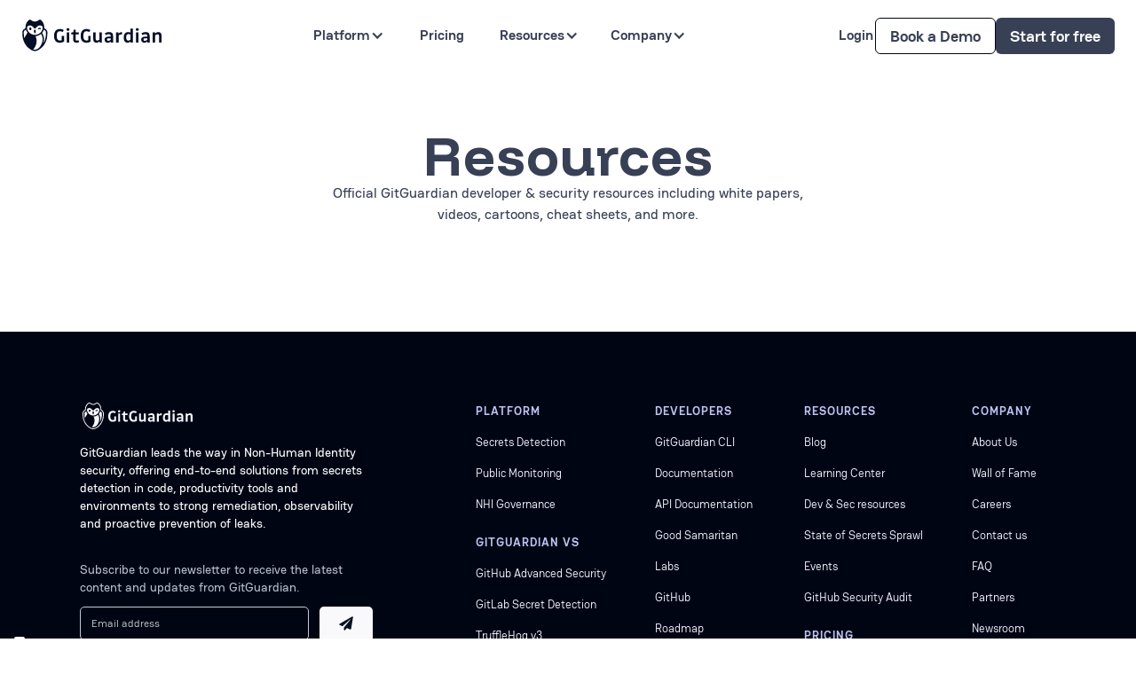

--- FILE ---
content_type: text/html; charset=utf-8
request_url: https://www.gitguardian.com/resources
body_size: 95140
content:
<!DOCTYPE html><!-- Last Published: Fri Jan 23 2026 03:49:12 GMT+0000 (Coordinated Universal Time) --><html data-wf-domain="www.gitguardian.com" data-wf-page="62fd4fe9dba3775c6a9a6926" data-wf-site="5ee25cbe47310017adf964da" lang="en"><head><meta charset="utf-8"/><title>Resources | GitGuardian</title><meta content="Official GitGuardian developer &amp; security resources including white papers, videos, cartoons, cheat sheets, and more." name="description"/><meta content="Resources | GitGuardian" property="og:title"/><meta content="Official GitGuardian developer &amp; security resources including white papers, videos, cartoons, cheat sheets, and more." property="og:description"/><meta content="https://static.gitguardian.com/marketing-static/images/og-image.png" property="og:image"/><meta content="Resources | GitGuardian" property="twitter:title"/><meta content="Official GitGuardian developer &amp; security resources including white papers, videos, cartoons, cheat sheets, and more." property="twitter:description"/><meta content="https://static.gitguardian.com/marketing-static/images/og-image.png" property="twitter:image"/><meta property="og:type" content="website"/><meta content="summary_large_image" name="twitter:card"/><meta content="width=device-width, initial-scale=1" name="viewport"/><link href="https://cdn.prod.website-files.com/5ee25cbe47310017adf964da/css/gitguardian.webflow.shared.b4e0d7406.min.css" rel="stylesheet" type="text/css" integrity="sha384-tODXQGnhBIV3h3jelvsjE92dBo/rOEr6FSaKnuFTib+bG7WTb5hCkKKd8IRJM4Op" crossorigin="anonymous"/><link href="https://fonts.googleapis.com" rel="preconnect"/><link href="https://fonts.gstatic.com" rel="preconnect" crossorigin="anonymous"/><script src="https://ajax.googleapis.com/ajax/libs/webfont/1.6.26/webfont.js" type="text/javascript"></script><script type="text/javascript">WebFont.load({  google: {    families: ["Funnel Display:regular,500,700,800"]  }});</script><script type="text/javascript">!function(o,c){var n=c.documentElement,t=" w-mod-";n.className+=t+"js",("ontouchstart"in o||o.DocumentTouch&&c instanceof DocumentTouch)&&(n.className+=t+"touch")}(window,document);</script><link href="https://cdn.prod.website-files.com/5ee25cbe47310017adf964da/68cd6f3765230295aba6fa73_GG%20-%2032px.png" rel="shortcut icon" type="image/x-icon"/><link href="https://cdn.prod.website-files.com/5ee25cbe47310017adf964da/68cd6f3a3117b131408d431a_GG%20-%20256px.png" rel="apple-touch-icon"/><!-- START - CSS: Hide "Publish" button from editors -->
<style>
  .w-editor-publish-controls .w-editor-publish {
    display: none !important;
  }
</style>
<!-- END - CSS: Hide "Publish" button from editors -->


<!-- START - CSS To move to Webflow Designer -->
<style>
  .pillar-toc > .logical-wrapper {
    height: 100%;
  }
</style>
<!-- END - CSS To move to Webflow Designer -->



<!-- START - CSS: Improve consistency during visual tests -->
<style>
  @media only percy {
    [hide-in-visual-test],.iubenda-cs-container {
      visibility: hidden !important;
      display: none !important;
    }
  }
</style>
<!-- START - CSS: Improve consistency during visual tests -->



<!-- START - CSS: Remove iOS overscroll functionality -->
<style>
  body {
    overscroll-behavior-y: none;
  }
</style>
<!-- END - CSS: Remove iOS overscroll functionality -->



<!-- START - Facebook Pixel -->
<meta name="facebook-domain-verification" content="5a7wereun9f1t0o6nd9t2rjgbdjflx" />
<!-- END - Facebook Pixel -->



<!-- START - Google Tag Manager v2 -->
<script>(function(w,d,s,l,i){w[l]=w[l]||[];w[l].push({'gtm.start':
                                                      new Date().getTime(),event:'gtm.js'});var f=d.getElementsByTagName(s)[0],
      j=d.createElement(s),dl=l!='dataLayer'?'&l='+l:'';j.async=true;j.src=
        'https://www.googletagmanager.com/gtm.js?id='+i+dl;f.parentNode.insertBefore(j,f);
                            })(window,document,'script','dataLayer','GTM-T4XWLFH');
</script>



<!-- START - Unsupported broswers alerts -->
<meta http-equiv="X-UA-Compatible" content="IE=EmulateIE9">
<!-- Browsers with JavaScript disabled -->
<noscript>
  <style> .browser-error{display:flex !important} </style>
</noscript>
<!--[if IE]>
<style>.browser-error{display:flex !important}</style>
<script> gtag('event', 'unsupported-browser-alert-shown'); </script>
<![endif]-->
<!-- If Internet Explorer 10 -->
<script>
  if((navigator.userAgent.indexOf("MSIE") != -1 ) || (!!document.documentMode == true )){
    document.write("<style>.browser-error{display:flex !important}</style>");
    gtag('event', 'unsupported-browser-alert-shown');
  }
</script>
<!-- END - Unsupported broswers alerts --></head><body class="body--flex"><div class="w-embed w-iframe"><!-- Google Tag Manager (noscript) -->
<noscript><iframe src="https://www.googletagmanager.com/ns.html?id=GTM-T4XWLFH"
height="0" width="0" style="display:none;visibility:hidden"></iframe></noscript>
<!-- End Google Tag Manager (noscript) --></div><div data-info-banner="" hide-in-visual-test="true" class="event-bar__wrapper w-dyn-list"><div role="list" class="w-dyn-items"><div role="listitem" class="event-bar__list w-dyn-item"><div class="event-bar__container"><div class="event-bar"><div class="event-bar__main"><div class="event-bar__main-text"><p class="desktop-t3-paragraph-regular">🔜 Join us at NHIcon: The Rise of Agentic AI Security on January 27th 2026</p><div data-cookie-expire="" class="cookie-expire-number">5</div><div class="embed--styles w-embed"><style>
	/*.event-bar__container:not(.is--custom) .event-bar__main-text p {
  	white-space: nowrap;
    overflow: hidden;
    text-overflow: ellipsis;
  }*/
</style></div></div><a href="https://aembit.io/nhicon?aff=GitGuardian" class="event-bar__button w-button">Claim your Free Ticket 🎟️</a></div><div role="button" data-notification-close-button="" aria-label="close" tabindex="0" class="event-bar__close-button"><div class="event-bar__close-button-cross w-embed"><svg width="14" height="14" viewBox="0 0 14 14" fill="none" xmlns="http://www.w3.org/2000/svg">
<path d="M13.2997 0.709971C12.9097 0.319971 12.2797 0.319971 11.8897 0.709971L6.99973 5.58997L2.10973 0.699971C1.71973 0.309971 1.08973 0.309971 0.699727 0.699971C0.309727 1.08997 0.309727 1.71997 0.699727 2.10997L5.58973 6.99997L0.699727 11.89C0.309727 12.28 0.309727 12.91 0.699727 13.3C1.08973 13.69 1.71973 13.69 2.10973 13.3L6.99973 8.40997L11.8897 13.3C12.2797 13.69 12.9097 13.69 13.2997 13.3C13.6897 12.91 13.6897 12.28 13.2997 11.89L8.40973 6.99997L13.2997 2.10997C13.6797 1.72997 13.6797 1.08997 13.2997 0.709971Z" fill="#778DBD"/>
</svg></div></div></div></div><div class="event-bar__container is--codesecdays w-condition-invisible"><div class="event-bar is--codesecdays"><div class="event-bar__main is--codesecdays"><div class="event-bar__main-text is--custom"><p class="desktop-t3-paragraph-regular">🔜 Join us at NHIcon: The Rise of Agentic AI Security on January 27th 2026</p><div data-cookie-expire="" class="cookie-expire-number">5</div></div><a href="https://aembit.io/nhicon?aff=GitGuardian" class="event-bar__button is--codesecdays w-button">Claim your Free Ticket 🎟️</a></div><img src="https://cdn.prod.website-files.com/5ee25cbe47310017adf964da/68478cc5235aa459cca87797_BG.svg" loading="lazy" alt="" class="codesecdays-banner__bg"/><img src="https://cdn.prod.website-files.com/5ee25cbe47310017adf964da/68478de9c24a38bcb2d34f19_BG%20Mobile.svg" loading="lazy" alt="" class="codesecdays-banner__bg is--mobile"/><div role="button" data-notification-close-button="" aria-label="close" tabindex="0" class="event-bar__close-button is--codesecdays"><div class="event-bar__close-button-cross w-embed"><svg width="14" height="14" viewBox="0 0 14 14" fill="none" xmlns="http://www.w3.org/2000/svg">
<path d="M13.2997 0.709971C12.9097 0.319971 12.2797 0.319971 11.8897 0.709971L6.99973 5.58997L2.10973 0.699971C1.71973 0.309971 1.08973 0.309971 0.699727 0.699971C0.309727 1.08997 0.309727 1.71997 0.699727 2.10997L5.58973 6.99997L0.699727 11.89C0.309727 12.28 0.309727 12.91 0.699727 13.3C1.08973 13.69 1.71973 13.69 2.10973 13.3L6.99973 8.40997L11.8897 13.3C12.2797 13.69 12.9097 13.69 13.2997 13.3C13.6897 12.91 13.6897 12.28 13.2997 11.89L8.40973 6.99997L13.2997 2.10997C13.6797 1.72997 13.6797 1.08997 13.2997 0.709971Z" fill="#778DBD"/>
</svg></div><div class="event-bar__close-button-custom-bg w-condition-invisible"></div></div></div></div><div class="embed--script w-embed w-script"><script>
  if ("true" === "true") {
    document.querySelectorAll(".event-bar__button").forEach(el=>{
      el.setAttribute("target", "_blank");
    })
  } 
</script></div></div></div></div><div id="white-bg-component" class="embed--style w-embed"><style>
  /*Page with white BG*/
  .navbar__wrapper {
    /*Logos*/
    --nav-white-logo-opacity: 1 !important;
    --nav-dark-logo-opacity: 0 !important;
    /*Backgrounds*/
    --nav-white-bg-display: block !important;
    --nav-dark-bg-display: none !important;
    --theme-navbar-opacity: 1 !important;    
    --theme-bg-color: var(--gray-light-050) !important;		
    --menu-promotion-card-bg: var(--blue-100) !important;
    /*Icons*/
    --icon-filter-invert: invert(100%) !important;    
    --theme-icon-color-hover: var(--gg-blue-800) !important;
    /* Nav main links + buttons */
    --buttons-and-links-color: var(--gg-blue-600) !important;
    --menu-links-color: var(--gg-blue-400) !important;
    --buton-white-outline-color: var(--gg-blue-800) !important;
    --menu-title-links-color: var(--blue--800) !important;
    /*Links hovering*/    
    --hover-buttons-and-links-color: var(--gray-light-050) !important;
    --hover-wide-menu-title-bg-color: #629AFF26 !important;
    /*Dropdown content background*/
    --content-bg: var(--gray-light-050) !important;
    --dpd-list-bg: var(--blue-050) !important;
    --dpd-list-box-shadow: 0px 14px 40px rgba(111, 141, 202, 0.25) !important;
    --menu-content-border-color: var(--gg-blue-050) !important;
    /*Mobile*/    
    /*Links hovering*/
    --mobile-hover-buttons-and-links-color: var(--gg-blue-800) !important;
    --mobile-hover-buttons-and-links-opacity: 50% !important;
    --mobile-icon-filter-invert: invert(0) !important;
  }  

  .new-navbar__bg.is--light {
    opacity: 1 !important;
  }

  .button.is--nav-button:not(.is--white-outline) { 
    background-color: var(--grey--700); 
    border: none; 
    color: var(--grey--100);
  } 

  .button.is--nav-button:not(.is--white-outline):hover { 
    background-color: var(--grey--800); 
  }
</style></div><div hide-in-visual-test="true" data-wf--navbar--variant="base" class="navbar__wrapper"><header class="webflow-scroll-top-offset"></header><div class="embed--styles w-embed"><style>
  :root {
    --combined-height: 80px;
  }


  /* START - WF Slide dots */
  .w-slider-dot {
    background: rgba(27, 45, 85, 0.5);
    font-size: 10px;
  }

  .w-slider-dot.w-active {
    background: var(--blue-500);
    font-size: 10px;
  }
  /* END - WF Slide dots */



  /* START -  WF Lightbox */
  .w-lightbox-backdrop {
    z-index: 99999;
  }

  .w-lightbox-img {
    background: var(--gray-light-050);
  }
  /* END - WF Lightbox */



  /* START - Remove ocasional black border on videos */
  video {
    clip-path: inset(1px 1px);
  }
  /* END - Remove ocasional black border on videos */



  /* START - Make BG Elements unclickable */
  html:not(.wf-design-mode) *:is(.dots-background,.background-decorations) {
    pointer-events: none;
  }
  /* END - Make BG Elements unclickable */



  /* START - Hide dots background in designer due to performance */
  html.wf-design-mode .cta__card-content {
    background-image: none;
  }
  /* END - Hide dots background in designer due to performance */



  /* START - Inherit color from parents */
  .w-dropdown-toggle,
  /*.toggle-text-2,
  .navlink-2__wrapper,
  .navlink-2,*/
  .w-nav-link,
  .w-nav-link.w--current,
  /*.dropdown-2,
  .link--underlined,*/
  .faq__list-item a {
    color: inherit;
  }
  /* END - Inherit color from parents */



  /* START - Elements to be fully clickable */
  html:not(.wf-design-mode) *:is(.resource__cta-link, .read-more-link, .hidden-link-overlay__wrapper):before {
    content: "";
    position: absolute;
    z-index: 1;
    top: 0;
    right: 0;
    bottom: 0;
    left: 0;
    width: 100%;
    height: 100%;
  }
  /* END - Elements to be fully clickable */



  /* START - Hidden elements */
  [v-cloak],
  html:not(.wf-design-mode) .templates,
  html:not(.wf-design-mode) .w_templates,
  html:not(.wf-design-mode) [v-cloak-live],
  html:not(.wf-design-mode) [x-cloak],
  html:not(.wf-design-mode) .w-embed[data-v-template]::before,
  html:not(.wf-design-mode) .w-embed[data-v-template]::after,
  html:not(.wf-design-mode) .embed--vue::before,
  html:not(.wf-design-mode) .embed--vue::after,
  html:not(.wf-design-mode) .bar-collection-list {
    display: none;
  }
  /* END - Hidden elements */



  /* START - Vue Transitions */
  .fade-enter-active,
  .fade-leave-active {
    transition: opacity 0.4s;
  }

  .fade-enter,
  .fade-leave-to {
    opacity: 0;
  }
  /* END - Vue Transitions */
</style></div><div class="embed--styles w-embed"><style>

  [table-of-contents-wrapper] {
    overflow-y: auto;
  }

  [table-of-contents-wrapper]>.toc-list {
    overflow: hidden;
    position: relative;
  }

  [table-of-contents-wrapper]>.toc-list li {
    list-style: none;
  }

  .js-toc {
    overflow-y: hidden;
  }

  .toc-list {
    margin: 0;
    padding-left: 10px;
  }

  a.toc-link {
    color: currentColor;
    height: 100%;
  }

  [table-of-contents-wrapper] .is-collapsible {
    max-height: 1000px;
    overflow: hidden;
    transition: all 300ms ease-in-out;
  }

  [table-of-contents-wrapper] .is-collapsed {
    max-height: 0;
  }

  [table-of-contents-wrapper] .is-position-fixed {
    position: fixed !important;
    top: 0;
  }

  [table-of-contents-wrapper] .is-active-link {
    font-weight: 700;
  }

  /* Default Theme Styles */
  .toc-link::before {
    background-color: var(--gg-blue-100);
    content: " ";
    display: inline-block;
    height: inherit;
    left: 0;
    margin-top: -1px;
    position: absolute;
    width: 2px;
  }

  [table-of-contents-wrapper] .is-active-link::before {
    background-color: #54bc4b; /*Need color variable*/
  }

  /* Link color to inherit from parent */
  .toc-entry * {
    color: inherit;
    font-weight: inherit;
  }


  /* TOC Link to cover entire block */
  html:not(.wf-design-mode, .w-editor) .toc-entry>a::after {
    content: "";
    position: absolute;
    top: 0;
    left: 0;
    width: 100%;
    height: 100%;
  }


  /* Line under TOC Entry */
  .toc-entry:not(:last-child)::after {
    content: '';
    position: absolute;
    left: 24px;
    top: auto;
    right: 24px;
    bottom: 0%;
    height: 1px;
    background-color: var(--gray-light-300);
  }

  @media only screen and (max-width:767px) {
    .toc-entry:not(:last-child)::after {
      left: 16px;
      right: 16px;
    }
  }
</style></div><div class="sitewide-vars w-dyn-list"><div role="list" class="w-dyn-items"><div role="listitem" class="w-dyn-item"><div class="embed--script w-embed w-script"><script>
  // When searching for their usage in VSCode, use RegEx: (="|%)ndet("|%)
  window.siteWideVars = {
    ... (window.siteWideVars || {}),
    // HR STATS
    "ne": "130",
    "copyright-year": "2026",

    // YEARLY STATS
    "stats-year":"2023",
    "previous-stats-year":"2022",
    "secrets-scanned-in-millions--rounded":"12",
    "millions-of-pro-bono-alerts-sent--decimal":"1.8",
    "billions-of-commits-scanned--rounded":"1.1",
    "secrets-scanned-growth-last-year":"30",

    // DAILY STATS
    "ssdk": "35,000",
    "ssdkr":"35",    

    // LIFETIME STATS
    "ntlss": "20",
    "dscb": "4",

    // PRODUCT FACTS
    "ndet":"482",
    "ndetg":"350",
    "nvck":"317",
    "ngdet": "14",
    "iac-scanned-misconfigurations": "100",
    "sdtpr": "91",
    "gdtpr": "80",
    "external sources scanned for secrets": "Slack, Jira and Confluence",
    "communications-and-management-systems-scanned-for-secrets": "Slack, Jira and Confluence",
    "third parties with gg notifications integration": "Slack, Discord, PagerDuty, Splunk, Jira, ServiceNow and Microsoft team",

    // DEMO DATES
    "ldd-gim": "Mar 05",
    "ldd-gpm": "Feb 12",
    "ldd-htk": "Mar 05",
    "ldd-sca": "Mar 05",

    // PRODUCT ADOPTION STATS
    "nggsu": "610",
    "ngu": "450",
    "nrugg": "4.3", 
    "ndowg": "442",

    // PRODUCT REVIEW
    "g2-number-of-reviews": "214",
    "g2-score": "4.8",
  };
</script></div></div></div></div><div class="embed--styles w-embed"><style>
  .w-nav-overlay {
    top: 0;
    height: 100vh !important;
  }

  /* Company Menu */
  .nav__dpd:nth-child(4) .nav__dpd-list {
    grid-template-columns: 1fr 1fr 1.25fr;
    max-width: 1020px;
  }

  html:not(.wf-design-mode, .w-editor) .nav__dpd-sublist-item-link-absolute {
    position: absolute;
    inset: 0;
  }

  /* Hide icons on WF due to use of rich-text */
  html.wf-design-mode .nav__dpd-sublist-item-link-icon-container, 
  html.w-editor .nav__dpd-sublist-item-link-icon-container {
    display: none;
  }


  /* Disabled: Seems outdated
  .nav__dpd-sublist-item-link.is--platform.is--product:focus-within {
  opacity: 1;
  color: var(--buttons-and-links-color);
  background-color: #4883FF40;
  }
  */

  /* Custom Coloring of icons + hover state */
  .nav__dpd-sublist-item-link-icon-container svg path {
    stroke: var(--theme-icon-color);
    transition: stroke 200ms ease;
  } 
  .nav__dpd-sublist-item-link-absolute:hover ~ .nav__dpd-sublist-item-link-icon-container svg path {
    stroke: var(--theme-icon-color-hover);
  }

  .nav__dpd-sublist-item:has(a.w--current) {
    background-color: var(--hover-wide-menu-title-bg-color);
  }

  @media screen and (min-width: 1091px) {
    /* FIX FOR WF NAV DISRUPTING FIXED POSITION AFTER MOBILE NAV OPEN.
    DONE HERE AS WEBFLOW CUSTOM PROPERTIES DO NOT SUPPORT !IMPORTANT */
    .w-nav-menu {
      transform: none !important;
    }

    .nav__dpd.is--wide-menu:hover, 
    .nav__dpd.is--wide-menu:focus-within, 
    .nav-link.is--non-dpd:not(.is--non-circle):hover, 
    .nav-link.is--non-dpd:not(.is--non-circle):focus-within {
      background-color: var(--gg-blue-600);
      border-color: var(--gg-blue-700);
      color: var(--gg-blue-100);
    }      
  }  

  .nav__menu-button.w--open {
    background-color: transparent !important;
  }

  .nav__dpd[is--open] .nav__dpd-content {
    display: flex;
    flex-direction: column;
    height: auto;
    opacity: 1;
    pointer-events: auto;
  }

  .nav__dpd[is--open] .nav__dpd-list {    
    height: auto;
    opacity: 1;
  } 

  /*PREVENT INTERNAL LINKS TO BE NAVIGATED WITH KEYBOARD*/
  html:not(.wf-design-mode) .nav__dpd-sublist,
  html:not(.wf-design-mode) .wide-menu-promotion__card {
    display: none;
  }

  .nav__dpd[is--open] .nav__dpd-sublist,
  .nav__dpd[is--open] .wide-menu-promotion__card{
    display: flex;
  } 

  .nav__dpd-sublist-item:hover .nav__dpd-sublist-item-link-text-bottom {
    color: var(--buttons-and-links-color);
  }

  .navbar .button.is--white-outline:hover {
    color: var(--buton-white-hover-color);
  }

  @media screen and (max-width: 1090px) {
    .nav__dpd[is--open] .nav__dpd-content {
      transform: translate(-50%);
      height: 100vh;
    }    

    .nav__dpd:first-child .nav__dpd-list-item {
      text-align: left;
    }
  }

</style></div><div class="embed--style w-embed"><style>
  /* SETUP FOR THEME SWITCHING */
  .navbar__wrapper {
    /*Logos*/
    --nav-white-logo-opacity: 0;
    --nav-dark-logo-opacity: 100%;
    --buton-white-hover-color: var(--gg-blue-100);
    /*Backgrounds*/
    --nav-white-bg-display: none;
    --nav-dark-bg-display: block;
    --theme-navbar-opacity: 1;
    --theme-bg-color: var(--gg-blue-900);
    --menu-promotion-card-bg: var(--gg-blue-700);

    /*Icons*/
    --icon-filter-invert: invert(0);
    --theme-icon-color: var(--gg-blue-400);
    --theme-icon-color-hover: var(--gg-blue-050);
    /* Nav main links + buttons */
    --buttons-and-links-color: var(--gg-blue-050);
    --menu-links-color: var(--gg-blue-100);
    --buton-white-outline-color: var(--gray-light-050);
    --menu-title-links-color: var(--blue--500);
    /*Links hovering*/
    --hover-buttons-and-links-color: var(--gg-blue-100);
    --hover-wide-menu-title-bg-color: var(--gg-blue-600);
    /*Dropdown content*/
    --content-bg: var(--gg-blue-800);
    --dpd-list-bg: var(--gg-blue-700);
    --dpd-list-box-shadow: 0px 14px 14px rgba(0, 0, 0, 0.13);
    --menu-content-border-width: 2px;
    --menu-content-border-color: var(--gg-blue-400);
    --menu-content-border-style: solid;
    /*Mobile*/    
    /*Links hovering*/
    --mobile-hover-buttons-and-links-color: var(--gray-light-050);
    --mobile-hover-buttons-and-links-opacity: 50%;    
  }
</style></div><div class="new-navbar__bgs"><div class="new-navbar__bg"></div></div><div class="new-navbar__shadow"></div><div data-w-id="b1a77830-0e68-433e-9d7f-4888d0a828e1" data-animation="default" data-collapse="medium" data-duration="400" data-easing="ease" data-easing2="ease" role="banner" class="navbar w-nav"><div class="container is--v2 is--new-navbar"><a href="/" class="navbar__brand w-nav-brand"><img src="https://cdn.prod.website-files.com/5ee25cbe47310017adf964da/677d9ad6475d0abd1d72ad72_logotype-horizontal-white.svg" loading="lazy" alt="" class="navbar__brand-logo is-dark-background"/><img src="https://cdn.prod.website-files.com/5ee25cbe47310017adf964da/677d9ae6403cbf7d8cdb536d_logotype-horizontal-black.svg" loading="lazy" alt="" class="navbar__brand-logo is--light-background"/></a><nav role="navigation" class="navbar__menu w-nav-menu"><div class="navbar__menu-left"><div tabindex="0" data-dropdown-container="" is--open-="true" class="nav__dpd"><div><div data-dropdown-trigger="" class="nav__dpd-toggle"><div class="nav-link is--vertical-padding">Platform</div><div class="nav__dpd-toggle-icon w-icon-dropdown-toggle"></div></div><div data-dropdown-content="" class="nav__dpd-content"><div data-back-to-button="" class="nav__dpd-content-back-button"><img src="https://cdn.prod.website-files.com/5ee25cbe47310017adf964da/63642a911c9a091508a3fb50_arrow_forward.svg" loading="lazy" alt="Arrow right" class="nav__dpd-content-back-button-image"/></div><div class="nav__dpd-list"><div id="w-node-_29625542-a220-0ea0-9ab3-712d652d9260-652d9260" class="nav__dpd-sublist-wrapper"><div class="nav__dpd-sublist"><div class="nav__dpd-sublist-wrapper"><div class="nav__dpd-list-item is--list-title is--wide-menu"><div class="desktop-n-f-footer-title-bold">products</div></div><div class="nav__dpd-sublist"><div class="nav__dpd-sublist is--gap-8px"><div class="nav__dpd-sublist-item"><a href="/monitor-internal-repositories-for-secrets" class="nav__dpd-sublist-item-link w-inline-block"><div class="nav__dpd-sublist-item-link-image"><div data-wf--product-logo--variant="secrets-detection" class="product-logo-icon-wrapper"><div class="product-logo-border"></div></div></div><div class="nav__dpd-sublist-item-link-text"><div class="desktop-t4-small-text-bold">Secrets Detection</div><div class="nav__dpd-sublist-item-link-text-bottom"><div class="desktop-n-f-footer-text-regular">Find, fix, and prevent hardcoded secrets</div></div></div></a></div><div class="nav__dpd-sublist-item"><a href="/monitor-public-github-for-secrets" class="nav__dpd-sublist-item-link w-inline-block"><div class="nav__dpd-sublist-item-link-image"><div data-wf--product-logo--variant="public-monitoring" class="product-logo-icon-wrapper w-variant-50368310-fd23-44ee-67a8-47e91e9d57a6"><div class="product-logo-border w-variant-50368310-fd23-44ee-67a8-47e91e9d57a6"></div></div></div><div class="nav__dpd-sublist-item-link-text"><div class="desktop-t4-small-text-bold">Public Monitoring</div><div class="nav__dpd-sublist-item-link-text-bottom"><div class="desktop-n-f-footer-text-regular">Protect your external attack surface on GitHub</div></div></div></a></div><div class="nav__dpd-sublist-item"><a href="/nhi-governance" class="nav__dpd-sublist-item-link w-inline-block"><div class="nav__dpd-sublist-item-link-image"><div data-wf--product-logo--variant="nhi-governance" class="product-logo-icon-wrapper w-variant-e3237875-93a0-3f14-5099-1900ab543e3b"><div class="product-logo-border w-variant-e3237875-93a0-3f14-5099-1900ab543e3b"></div></div></div><div class="nav__dpd-sublist-item-link-text"><div class="desktop-t4-small-text-bold">NHI Governance</div><div class="nav__dpd-sublist-item-link-text-bottom"><div class="desktop-n-f-footer-text-regular">Get full control and visibility of your Non-Human Identities</div></div></div></a></div></div></div></div><div class="nav__dpd-sublist-wrapper"><div class="nav__dpd-list-item is--list-title is--wide-menu"><div class="desktop-n-f-footer-title-bold">capabilities</div></div><div class="nav__dpd-sublist"><div class="nav__dpd-sublist is--gap-8px"><div class="nav__dpd-sublist-item"><div class="nav__dpd-sublist-item-link"><a href="/ggshield" class="nav__dpd-sublist-item-link-absolute w-inline-block"></a><div class="nav__dpd-sublist-item-link-icon-container w-richtext"><div class="w-embed"><svg width="20" height="24" viewBox="0 0 20 24" fill="none" xmlns="http://www.w3.org/2000/svg">
  <!-- Outer Shield Shape -->
  <path d="M10 1L2.3 3.7C1.55 3.98 1 4.79 1 5.6V11.1C1 17.8 5.25 21.8 10 23C14.75 21.8 19 17.8 19 11.1V5.6C19 4.79 18.45 3.98 17.7 3.7L10 1Z" stroke="#9D7AFF" stroke-width="1.5" stroke-linejoin="round"></path>

  <!-- Inner Container -->
  <path d="M10 5L14.5 6.7C15.1 6.9 15.5 7.5 15.5 8.1V11.3C15.5 14.3 13.6 17.2 10 18.3C6.4 17.2 4.5 14.3 4.5 11.3V8.1C4.5 7.5 4.9 6.9 5.5 6.7L10 5Z" stroke="#9D7AFF" stroke-width="1.5" stroke-linejoin="round" style="fill: var(--theme-icon-color);"></path>

  <!-- Checkmark -->
  <path d="M7.25 11.25L9 13L12.75 9.5" stroke-width="1.5" stroke-linecap="round" stroke-linejoin="round" style="stroke: var(--theme-bg-color) !important;"></path>
</svg></div></div><div class="nav__dpd-sublist-item-link-text"><div>GitGuardian CLI - ggshield</div></div></div></div><div class="nav__dpd-sublist-item"><div class="nav__dpd-sublist-item-link"><a href="/ggscout" class="nav__dpd-sublist-item-link-absolute w-inline-block"></a><div class="nav__dpd-sublist-item-link-icon-container w-richtext"><div class="w-embed"><svg width="24" height="24" viewBox="0 0 24 24" fill="none" xmlns="http://www.w3.org/2000/svg">
  <!-- Outer polygon with gradient stroke -->
  <path d="M11.1582 2.12402C11.6903 1.86788 12.3097 1.86788 12.8418 2.12402L19.1963 5.18359C19.7285 5.43991 20.1156 5.92504 20.2471 6.50098L21.8164 13.377C21.9476 13.9526 21.8095 14.5569 21.4414 15.0186L17.0439 20.5332C16.6756 20.9949 16.117 21.2636 15.5264 21.2637H8.47363C7.88304 21.2636 7.32437 20.9949 6.95605 20.5332L2.55859 15.0186C2.19052 14.5569 2.05235 13.9526 2.18359 13.377L3.75293 6.50098C3.88438 5.92504 4.27147 5.43991 4.80371 5.18359L11.1582 2.12402Z"
        stroke="url(#paint0_linear_4834_8561)" stroke-width="1.29412" />

  <!-- Inner fill with gradient -->
  <path d="M11.4576 5.26118C11.8004 5.09613 12.1996 5.09613 12.5424 5.26118L16.9305 7.37439C17.2732 7.53944 17.5221 7.85158 17.6068 8.22245L18.6905 12.9708C18.7752 13.3416 18.6864 13.7309 18.4492 14.0283L15.4125 17.8361C15.1753 18.1336 14.8156 18.3068 14.4352 18.3068H9.56478C9.18438 18.3068 8.82467 18.1336 8.58749 17.8361L5.55083 14.0283C5.31365 13.7309 5.22481 13.3416 5.30946 12.9708L6.39323 8.22245C6.47788 7.85158 6.7268 7.53944 7.06953 7.37439L11.4576 5.26118Z"
        fill="var(--theme-icon-color)" />

  <!-- Checkmark with enforced stroke color -->
  <path opacity="0.9" d="M9.41162 12L11.3528 13.9412L15.2352 10.0588"
        stroke-width="1.55294"
        stroke-linecap="round"
        style="stroke: var(--theme-bg-color) !important;" />

  <!-- Gradient defs -->
  <defs>
    <linearGradient id="paint0_linear_4834_8561" x1="-1" y1="15.6066" x2="24.5365" y2="15.8741" gradientUnits="userSpaceOnUse">
      <stop stop-color="white" />
      <stop offset="1" stop-color="#D5E0F5" />
    </linearGradient>
    <linearGradient id="paint1_linear_4834_8561" x1="3.72727" y1="14.2951" x2="19.9777" y2="14.4654" gradientUnits="userSpaceOnUse">
      <stop stop-color="white" />
      <stop offset="1" stop-color="#D5E0F5" />
    </linearGradient>
  </defs>
</svg></div></div><div class="nav__dpd-sublist-item-link-text"><div>ggscout</div></div></div></div><div class="nav__dpd-sublist-item"><div class="nav__dpd-sublist-item-link"><a href="/detectors" class="nav__dpd-sublist-item-link-absolute w-inline-block"></a><div class="nav__dpd-sublist-item-link-icon-container w-richtext"><div class="w-embed"><svg width="24" height="24" viewBox="0 0 24 24" fill="none" xmlns="http://www.w3.org/2000/svg">
  <path d="M2 9V6.5C2 4.01 4.01 2 6.5 2H9" stroke="#475B87" stroke-width="1.5" stroke-linecap="round" stroke-linejoin="round"></path>
  <path d="M15 2H17.5C19.99 2 22 4.01 22 6.5V9" stroke="#475B87" stroke-width="1.5" stroke-linecap="round" stroke-linejoin="round"></path>
  <path d="M22 16V17.5C22 19.99 19.99 22 17.5 22H16" stroke="#475B87" stroke-width="1.5" stroke-linecap="round" stroke-linejoin="round"></path>
  <path d="M9 22H6.5C4.01 22 2 19.99 2 17.5V15" stroke="#475B87" stroke-width="1.5" stroke-linecap="round" stroke-linejoin="round"></path>
  <path d="M17 9.5V14.5C17 16.5 16 17.5 14 17.5H10C8 17.5 7 16.5 7 14.5V9.5C7 7.5 8 6.5 10 6.5H14C16 6.5 17 7.5 17 9.5Z" stroke="#475B87" stroke-width="1.5" stroke-linecap="round" stroke-linejoin="round"></path>
  <path d="M19 12H5" stroke="#475B87" stroke-width="1.5" stroke-linecap="round" stroke-linejoin="round"></path>
</svg></div></div><div class="nav__dpd-sublist-item-link-text"><div>Detectors</div></div></div></div><div class="nav__dpd-sublist-item"><div class="nav__dpd-sublist-item-link"><a href="/integrations" class="nav__dpd-sublist-item-link-absolute w-inline-block"></a><div class="nav__dpd-sublist-item-link-icon-container w-richtext"><div class="w-embed"><svg width="24" height="24" viewBox="0 0 24 24" fill="none" xmlns="http://www.w3.org/2000/svg">
  <path d="M14.99 17.5H16.5C19.52 17.5 22 15.03 22 12C22 8.98 19.53 6.5 16.5 6.5H14.99" stroke="#475B87" stroke-width="1.5" stroke-linecap="round" stroke-linejoin="round"/>
  <path d="M9 6.5H7.5C4.47 6.5 2 8.97 2 12C2 15.02 4.47 17.5 7.5 17.5H9" stroke="#475B87" stroke-width="1.5" stroke-linecap="round" stroke-linejoin="round"/>
  <path d="M8 12H16" stroke="#475B87" stroke-width="1.5" stroke-linecap="round" stroke-linejoin="round"/>
</svg></div></div><div class="nav__dpd-sublist-item-link-text"><div>Integrations</div></div></div></div></div></div></div></div></div><div id="w-node-_29625542-a220-0ea0-9ab3-712d652d9260-652d9260" class="nav__dpd-sublist-wrapper"><div class="nav__dpd-sublist"><div class="nav__dpd-sublist-wrapper"><div class="nav__dpd-list-item is--list-title is--wide-menu"><div class="desktop-n-f-footer-title-bold">solutions</div></div><div class="nav__dpd-sublist"><div class="nav__dpd-sublist is--gap-8px"><div class="nav__dpd-sublist-item"><div class="nav__dpd-sublist-item-link"><a href="/nhi-security" class="nav__dpd-sublist-item-link-absolute w-inline-block"></a><div class="nav__dpd-sublist-item-link-icon-container w-richtext"><div class="w-embed"><svg width="24" height="24" viewBox="0 0 24 24" fill="none" xmlns="http://www.w3.org/2000/svg">
  <path d="M8 7V6C8 4.345 8.66667 3 12 3C15.3333 3 16 4.345 16 6V7" stroke="#475B87" stroke-width="1.5" stroke-linecap="round" stroke-linejoin="round"/>
  <path d="M16 15C17.1046 15 18 14.1046 18 13C18 11.8954 17.1046 11 16 11C14.8954 11 14 11.8954 14 13C14 14.1046 14.8954 15 16 15Z" stroke="#475B87" stroke-width="1.5" stroke-linecap="round" stroke-linejoin="round"/>
  <path d="M8 15C9.10457 15 10 14.1046 10 13C10 11.8954 9.10457 11 8 11C6.89543 11 6 11.8954 6 13C6 14.1046 6.89543 15 8 15Z" stroke="#475B87" stroke-width="1.5" stroke-linecap="round" stroke-linejoin="round"/>
  <path d="M17 22H7C3 22 2 20.75 2 15.75V13.25C2 8.25 3 7 7 7H17C21 7 22 8.25 22 13.25V15.75C22 20.75 21 22 17 22Z" stroke="#475B87" stroke-width="1.5" stroke-linecap="round" stroke-linejoin="round"/>
  <path d="M11 18L13 18" stroke="#475B87" stroke-width="1.5" stroke-linecap="round"/>
</svg></div></div><div class="nav__dpd-sublist-item-link-text"><div>NHI Security</div></div></div></div><div class="nav__dpd-sublist-item"><div class="nav__dpd-sublist-item-link"><a href="/code-security" class="nav__dpd-sublist-item-link-absolute w-inline-block"></a><div class="nav__dpd-sublist-item-link-icon-container w-richtext"><div class="w-embed"><svg width="24" height="24" viewBox="0 0 24 24" fill="none" xmlns="http://www.w3.org/2000/svg">
  <path d="M20.9101 11.12C20.9101 16.01 17.3601 20.59 12.5101 21.93C12.1801 22.02 11.8201 22.02 11.4901 21.93C6.64008 20.59 3.09009 16.01 3.09009 11.12V6.73003C3.09009 5.91003 3.7101 4.98004 4.4801 4.67004L10.0501 2.39007C11.3001 1.88007 12.7101 1.88007 13.9601 2.39007L19.5301 4.67004C20.2901 4.98004 20.9201 5.91003 20.9201 6.73003L20.9101 11.12Z" stroke="#475B87" stroke-width="1.5" stroke-linecap="round" stroke-linejoin="round"></path>
  <path fill-rule="evenodd" clip-rule="evenodd" d="M10.2214 10.4759C10.4843 10.1558 10.4378 9.68316 10.1176 9.42034C9.79748 9.15751 9.32488 9.20399 9.06206 9.52414L7.9411 10.8896C7.41123 11.5351 7.41123 12.465 7.9411 13.1104L9.06206 14.4759C9.32488 14.796 9.79748 14.8425 10.1176 14.5797C10.4378 14.3168 10.4843 13.8442 10.2214 13.5241L9.10047 12.1586C9.02478 12.0664 9.02478 11.9336 9.10047 11.8414L10.2214 10.4759ZM13.7784 13.5241C13.5155 13.8443 13.562 14.3169 13.8822 14.5797C14.2023 14.8425 14.6749 14.7961 14.9377 14.4759L16.0587 13.1104C16.5886 12.465 16.5886 11.5351 16.0587 10.8896L14.9377 9.52418C14.6749 9.20403 14.2023 9.15755 13.8822 9.42038C13.562 9.6832 13.5155 10.1558 13.7784 10.4759L14.8993 11.8414C14.975 11.9336 14.975 12.0665 14.8993 12.1587L13.7784 13.5241Z" fill="#475B87"></path>
</svg></div></div><div class="nav__dpd-sublist-item-link-text"><div>Code Security</div></div></div></div><div class="nav__dpd-sublist-item"><div class="nav__dpd-sublist-item-link"><a href="/secrets-sprawl" class="nav__dpd-sublist-item-link-absolute w-inline-block"></a><div class="nav__dpd-sublist-item-link-icon-container w-richtext"><div class="w-embed"><svg width="24" height="24" viewBox="0 0 24 24" fill="none" xmlns="http://www.w3.org/2000/svg">
  <path d="M20.9101 11.12C20.9101 16.01 17.3601 20.59 12.5101 21.93C12.1801 22.02 11.8201 22.02 11.4901 21.93C6.64008 20.59 3.09009 16.01 3.09009 11.12V6.73003C3.09009 5.91003 3.7101 4.98004 4.4801 4.67004L10.0501 2.39007C11.3001 1.88007 12.7101 1.88007 13.9601 2.39007L19.5301 4.67004C20.2901 4.98004 20.9201 5.91003 20.9201 6.73003L20.9101 11.12Z" stroke="#E9EDF5" stroke-width="1.5" stroke-linecap="round" stroke-linejoin="round"></path>
  <path d="M12 12.5C13.1046 12.5 14 11.6046 14 10.5C14 9.39543 13.1046 8.5 12 8.5C10.8954 8.5 10 9.39543 10 10.5C10 11.6046 10.8954 12.5 12 12.5Z" stroke="#E9EDF5" stroke-width="1.5" stroke-miterlimit="10" stroke-linecap="round" stroke-linejoin="round"></path>
  <path d="M12 12.5V15.5" stroke="#E9EDF5" stroke-width="1.5" stroke-miterlimit="10" stroke-linecap="round" stroke-linejoin="round"></path>
</svg></div></div><div class="nav__dpd-sublist-item-link-text"><div>Secrets Sprawl</div></div></div></div><div class="nav__dpd-sublist-item"><div class="nav__dpd-sublist-item-link"><a href="/supply-chain-security" class="nav__dpd-sublist-item-link-absolute w-inline-block"></a><div class="nav__dpd-sublist-item-link-icon-container w-richtext"><div class="w-embed"><svg width="24" height="24" viewBox="0 0 24 24" fill="none" xmlns="http://www.w3.org/2000/svg">
  <path d="M16.96 6.16992C18.96 7.55992 20.34 9.76992 20.62 12.3199" stroke="#475B87" stroke-width="1.5" stroke-linecap="round" stroke-linejoin="round"></path>
  <path d="M3.48999 12.37C3.74999 9.82997 5.10999 7.61997 7.08999 6.21997" stroke="#475B87" stroke-width="1.5" stroke-linecap="round" stroke-linejoin="round"></path>
  <path d="M8.18994 20.9399C9.34994 21.5299 10.6699 21.8599 12.0599 21.8599C13.3999 21.8599 14.6599 21.5599 15.7899 21.0099" stroke="#475B87" stroke-width="1.5" stroke-linecap="round" stroke-linejoin="round"></path>
  <path d="M12.06 7.69989C13.5954 7.69989 14.84 6.45524 14.84 4.91989C14.84 3.38454 13.5954 2.13989 12.06 2.13989C10.5247 2.13989 9.28003 3.38454 9.28003 4.91989C9.28003 6.45524 10.5247 7.69989 12.06 7.69989Z" stroke="#475B87" stroke-width="1.5" stroke-linecap="round" stroke-linejoin="round"></path>
  <path d="M4.83005 19.9201C6.3654 19.9201 7.61005 18.6755 7.61005 17.1401C7.61005 15.6048 6.3654 14.3601 4.83005 14.3601C3.2947 14.3601 2.05005 15.6048 2.05005 17.1401C2.05005 18.6755 3.2947 19.9201 4.83005 19.9201Z" stroke="#475B87" stroke-width="1.5" stroke-linecap="round" stroke-linejoin="round"></path>
  <path d="M19.1699 19.9201C20.7052 19.9201 21.9499 18.6755 21.9499 17.1401C21.9499 15.6048 20.7052 14.3601 19.1699 14.3601C17.6345 14.3601 16.3899 15.6048 16.3899 17.1401C16.3899 18.6755 17.6345 19.9201 19.1699 19.9201Z" stroke="#475B87" stroke-width="1.5" stroke-linecap="round" stroke-linejoin="round"></path>
</svg></div></div><div class="nav__dpd-sublist-item-link-text"><div>Supply Chain Security</div></div></div></div></div></div></div><div class="nav__dpd-sublist-wrapper"><div class="nav__dpd-list-item is--list-title is--wide-menu"><div class="desktop-n-f-footer-title-bold">teams</div></div><div class="nav__dpd-sublist"><div class="nav__dpd-sublist is--gap-8px"><div class="nav__dpd-sublist-item"><div class="nav__dpd-sublist-item-link"><a href="/developers" class="nav__dpd-sublist-item-link-absolute w-inline-block"></a><div class="nav__dpd-sublist-item-link-icon-container w-richtext"><div class="w-embed"><svg width="24" height="24" viewBox="0 0 24 24" fill="none" xmlns="http://www.w3.org/2000/svg">
  <path d="M8 10L6 12L8 14" stroke="#475B87" stroke-width="1.5" stroke-miterlimit="10" stroke-linecap="round" stroke-linejoin="round"></path>
  <path d="M16 10L18 12L16 14" stroke="#475B87" stroke-width="1.5" stroke-miterlimit="10" stroke-linecap="round" stroke-linejoin="round"></path>
  <path d="M12 22C17.5228 22 22 17.5228 22 12C22 6.47715 17.5228 2 12 2C6.47715 2 2 6.47715 2 12C2 17.5228 6.47715 22 12 22Z" stroke="#475B87" stroke-width="1.5" stroke-miterlimit="10" stroke-linecap="round" stroke-linejoin="round"></path>
  <path d="M13 9.66992L11 14.33" stroke="#475B87" stroke-width="1.5" stroke-miterlimit="10" stroke-linecap="round" stroke-linejoin="round"></path>
</svg></div></div><div class="nav__dpd-sublist-item-link-text"><div>Developers</div></div></div></div><div class="nav__dpd-sublist-item"><div class="nav__dpd-sublist-item-link"><a href="/secops-analysts" class="nav__dpd-sublist-item-link-absolute w-inline-block"></a><div class="nav__dpd-sublist-item-link-icon-container w-richtext"><div class="w-embed"><svg width="24" height="24" viewBox="0 0 24 24" fill="none" xmlns="http://www.w3.org/2000/svg">
  <path d="M14.8402 14.8201C15.3897 15.2947 16.0659 15.5986 16.7857 15.6944C17.5055 15.7903 18.2376 15.674 18.8923 15.3598C19.5469 15.0455 20.0956 14.547 20.471 13.9254C20.8464 13.3039 21.0322 12.5862 21.0057 11.8606C20.9791 11.1349 20.7413 10.4328 20.3214 9.8403C19.9015 9.24785 19.3178 8.79084 18.6419 8.52535C17.9661 8.25985 17.2274 8.1974 16.5165 8.34568C15.8057 8.49395 15.1535 8.8465 14.6402 9.36006L9.36017 14.6401C8.84679 15.1536 8.19468 15.5062 7.48382 15.6544C6.77297 15.8027 6.03429 15.7403 5.35841 15.4748C4.68254 15.2093 4.09885 14.7523 3.67897 14.1598C3.25909 13.5674 3.02127 12.8652 2.99469 12.1396C2.96811 11.4139 3.15392 10.6962 3.52933 10.0747C3.90474 9.45308 4.45343 8.95459 5.10807 8.64036C5.76271 8.32612 6.49484 8.20981 7.21464 8.30567C7.93444 8.40154 8.6106 8.70543 9.16017 9.18006" stroke="#475B87" stroke-width="1.5" stroke-linecap="round" stroke-linejoin="round"></path>
</svg></div></div><div class="nav__dpd-sublist-item-link-text"><div>SecOps Analysts</div></div></div></div><div class="nav__dpd-sublist-item"><div class="nav__dpd-sublist-item-link"><a href="/security-engineers" class="nav__dpd-sublist-item-link-absolute w-inline-block"></a><div class="nav__dpd-sublist-item-link-icon-container w-richtext"><div class="w-embed"><svg width="24" height="24" viewBox="0 0 24 24" fill="none" xmlns="http://www.w3.org/2000/svg">
  <path d="M18 10V9C18 8.73478 17.8946 8.48043 17.7071 8.29289C17.5196 8.10536 17.2652 8 17 8H14L12 10H4C3.73478 10 3.48043 10.1054 3.29289 10.2929C3.10536 10.4804 3 10.7348 3 11V18C3 18.2652 3.10536 18.5196 3.29289 18.7071C3.48043 18.8946 3.73478 19 4 19H11" stroke="#475B87" stroke-width="1.5" stroke-linecap="round" stroke-linejoin="round"></path>
  <path d="M14 8L12 10H5V4C5 3.73478 5.10536 3.48043 5.29289 3.29289C5.48043 3.10536 5.73478 3 6 3H15C15.2652 3 15.5196 3.10536 15.7071 3.29289C15.8946 3.48043 16 3.73478 16 4V8H14ZM18 14L21 15C21 19 20.38 20.1 18 21C15.62 20.1 15 19 15 15L18 14Z" stroke="#475B87" stroke-width="1.5" stroke-linecap="round" stroke-linejoin="round"></path>
</svg></div></div><div class="nav__dpd-sublist-item-link-text"><div>Security Engineers</div></div></div></div><div class="nav__dpd-sublist-item"><div class="nav__dpd-sublist-item-link"><a href="/iam-teams" class="nav__dpd-sublist-item-link-absolute w-inline-block"></a><div class="nav__dpd-sublist-item-link-icon-container w-richtext"><div class="w-embed"><!--
<svg width="24" height="24" viewBox="0 0 24 24" fill="none" xmlns="http://www.w3.org/2000/svg">
  <path d="M18 10V9C18 8.73478 17.8946 8.48043 17.7071 8.29289C17.5196 8.10536 17.2652 8 17 8H14L12 10H4C3.73478 10 3.48043 10.1054 3.29289 10.2929C3.10536 10.4804 3 10.7348 3 11V18C3 18.2652 3.10536 18.5196 3.29289 18.7071C3.48043 18.8946 3.73478 19 4 19H11" stroke="#475B87" stroke-width="1.5" stroke-linecap="round" stroke-linejoin="round"></path>
  <path d="M14 8L12 10H5V4C5 3.73478 5.10536 3.48043 5.29289 3.29289C5.48043 3.10536 5.73478 3 6 3H15C15.2652 3 15.5196 3.10536 15.7071 3.29289C15.8946 3.48043 16 3.73478 16 4V8H14ZM18 14L21 15C21 19 20.38 20.1 18 21C15.62 20.1 15 19 15 15L18 14Z" stroke="#475B87" stroke-width="1.5" stroke-linecap="round" stroke-linejoin="round"></path>
</svg>
-->
<svg xmlns="http://www.w3.org/2000/svg" width="24" height="24" viewBox="0 0 22 22" fill="none">
  <path d="M15.5835 19.25H6.41683C2.75016 19.25 1.8335 18.3333 1.8335 14.6667V7.33333C1.8335 3.66667 2.75016 2.75 6.41683 2.75H15.5835C19.2502 2.75 20.1668 3.66667 20.1668 7.33333V14.6667C20.1668 18.3333 19.2502 19.25 15.5835 19.25Z" stroke="#7B849D" stroke-width="1.5" stroke-linecap="round" stroke-linejoin="round"/>
  <path d="M12.8335 7.33337H17.4168" stroke="#7B849D" stroke-width="1.5" stroke-linecap="round" stroke-linejoin="round"/>
  <path d="M13.75 11H17.4167" stroke="#7B849D" stroke-width="1.5" stroke-linecap="round" stroke-linejoin="round"/>
  <path d="M15.5835 14.6666H17.4168" stroke="#7B849D" stroke-width="1.5" stroke-linecap="round" stroke-linejoin="round"/>
  <path d="M7.79149 10.3492C8.70782 10.3492 9.45066 9.60638 9.45066 8.69005C9.45066 7.77372 8.70782 7.03088 7.79149 7.03088C6.87516 7.03088 6.13232 7.77372 6.13232 8.69005C6.13232 9.60638 6.87516 10.3492 7.79149 10.3492Z" stroke="#7B849D" stroke-width="1.5" stroke-linecap="round" stroke-linejoin="round"/>
  <path d="M11.0002 14.9691C10.8718 13.6399 9.81766 12.5949 8.4885 12.4758C8.03016 12.4299 7.56266 12.4299 7.09516 12.4758C5.766 12.6041 4.71183 13.6399 4.5835 14.9691" stroke="#7B849D" stroke-width="1.5" stroke-linecap="round" stroke-linejoin="round"/>
</svg></div></div><div class="nav__dpd-sublist-item-link-text"><div>IAM Teams</div></div></div></div></div></div></div></div></div><div id="w-node-_29625542-a220-0ea0-9ab3-712d652d9260-652d9260" class="nav__dpd-sublist-wrapper"><div class="nav__dpd-sublist"><div class="nav__dpd-sublist-wrapper"><div class="nav__dpd-list-item is--list-title is--wide-menu"><div class="desktop-n-f-footer-title-bold">industries<br/></div></div><div class="nav__dpd-sublist"><div class="nav__dpd-sublist is--gap-8px"><div class="nav__dpd-sublist-item"><div class="nav__dpd-sublist-item-link"><a href="/industries/public-sector" class="nav__dpd-sublist-item-link-absolute w-inline-block"></a><div class="nav__dpd-sublist-item-link-icon-container w-richtext"><div class="w-embed"><svg width="24" height="24" viewBox="0 0 24 24" fill="none" xmlns="http://www.w3.org/2000/svg">
  <path d="M2 22H22" stroke="#475B87" stroke-width="1.5" stroke-miterlimit="10" stroke-linecap="round" stroke-linejoin="round"></path>
  <path d="M12 2C13.6 2.64 15.4 2.64 17 2V5C15.4 5.64 13.6 5.64 12 5V2Z" stroke="#475B87" stroke-width="1.5" stroke-miterlimit="10" stroke-linecap="round" stroke-linejoin="round"></path>
  <path d="M12 5V8" stroke="#475B87" stroke-width="1.5" stroke-miterlimit="10" stroke-linecap="round" stroke-linejoin="round"></path>
  <path d="M17 8H7C5 8 4 9 4 11V22H20V11C20 9 19 8 17 8Z" stroke="#475B87" stroke-width="1.5" stroke-miterlimit="10" stroke-linecap="round" stroke-linejoin="round"></path>
  <path d="M4.58008 12H19.4201" stroke="#475B87" stroke-width="1.5" stroke-miterlimit="10" stroke-linecap="round" stroke-linejoin="round"></path>
  <path d="M7.98999 12V22" stroke="#475B87" stroke-width="1.5" stroke-miterlimit="10" stroke-linejoin="round"></path>
  <path d="M11.99 12V22" stroke="#475B87" stroke-width="1.5" stroke-miterlimit="10" stroke-linejoin="round"></path>
  <path d="M15.99 12V22" stroke="#475B87" stroke-width="1.5" stroke-miterlimit="10" stroke-linejoin="round"></path>
</svg></div></div><div class="nav__dpd-sublist-item-link-text"><div>Public Sector</div></div></div></div><div class="nav__dpd-sublist-item"><div class="nav__dpd-sublist-item-link"><a href="/industries/finance" class="nav__dpd-sublist-item-link-absolute w-inline-block"></a><div class="nav__dpd-sublist-item-link-icon-container w-richtext"><div class="w-embed"><svg width="24" height="24" viewBox="0 0 24 24" fill="none" xmlns="http://www.w3.org/2000/svg">
  <path d="M8.67188 14.3298C8.67188 15.6198 9.66188 16.6598 10.8919 16.6598H13.4019C14.4719 16.6598 15.3419 15.7498 15.3419 14.6298C15.3419 13.4098 14.8119 12.9798 14.0219 12.6998L9.99187 11.2998C9.20187 11.0198 8.67188 10.5898 8.67188 9.36984C8.67188 8.24984 9.54187 7.33984 10.6119 7.33984H13.1219C14.3519 7.33984 15.3419 8.37984 15.3419 9.66984" stroke="#475B87" stroke-width="1.5" stroke-linecap="round" stroke-linejoin="round"></path>
  <path d="M12 6V18" stroke="#475B87" stroke-width="1.5" stroke-linecap="round" stroke-linejoin="round"></path>
  <path d="M12 22C17.5228 22 22 17.5228 22 12C22 6.47715 17.5228 2 12 2C6.47715 2 2 6.47715 2 12C2 17.5228 6.47715 22 12 22Z" stroke="#475B87" stroke-width="1.5" stroke-linecap="round" stroke-linejoin="round"></path>
</svg></div></div><div class="nav__dpd-sublist-item-link-text"><div>Finance</div></div></div></div><div class="nav__dpd-sublist-item"><div class="nav__dpd-sublist-item-link"><a href="/industries/automotive" class="nav__dpd-sublist-item-link-absolute w-inline-block"></a><div class="nav__dpd-sublist-item-link-icon-container w-richtext"><div class="w-embed"><svg width="24" height="24" viewBox="0 0 24 24" fill="none" xmlns="http://www.w3.org/2000/svg">
  <path d="M12.14 7.62012H6.87001C5.01001 7.62012 4.59002 8.55013 4.36002 9.70013L3.51001 13.7501H15.51L14.66 9.70013C14.41 8.55013 14 7.62012 12.14 7.62012Z" stroke="#475B87" stroke-width="1.5" stroke-linecap="round" stroke-linejoin="round"></path>
  <path d="M16.9901 20.3602C17.0701 21.2402 16.3701 22.0002 15.4701 22.0002H14.0601C13.2501 22.0002 13.1401 21.6502 12.9901 21.2302L12.8401 20.7803C12.6301 20.1703 12.4901 19.7502 11.4101 19.7502H7.57013C6.49013 19.7502 6.33012 20.2203 6.14012 20.7803L5.99013 21.2302C5.85013 21.6602 5.74012 22.0002 4.92012 22.0002H3.51012C2.61012 22.0002 1.90013 21.2402 1.99013 20.3602L2.41013 15.7902C2.52013 14.6602 2.73012 13.7402 4.70012 13.7402H14.2701C16.2401 13.7402 16.4501 14.6602 16.5601 15.7902L16.9901 20.3602Z" stroke="#475B87" stroke-width="1.5" stroke-linecap="round" stroke-linejoin="round"></path>
  <path d="M3.5 11.5H2.75" stroke="#475B87" stroke-width="1.5" stroke-linecap="round" stroke-linejoin="round"></path>
  <path d="M16.25 11.5H15.5" stroke="#475B87" stroke-width="1.5" stroke-linecap="round" stroke-linejoin="round"></path>
  <path d="M5 16.75H7.25" stroke="#475B87" stroke-width="1.5" stroke-linecap="round" stroke-linejoin="round"></path>
  <path d="M11.75 16.75H14" stroke="#475B87" stroke-width="1.5" stroke-linecap="round" stroke-linejoin="round"></path>
  <path d="M18.7101 8.73992C18.9901 8.08992 18.8901 7.20993 18.3701 6.43993C17.8601 5.66993 17.0801 5.23993 16.3701 5.24993" stroke="#475B87" stroke-width="1.5" stroke-linecap="round" stroke-linejoin="round"></path>
  <path d="M21.8199 9.72998C22.2399 8.21998 21.9399 6.37002 20.8699 4.77002C19.7999 3.17002 18.1999 2.19 16.6399 2" stroke="#475B87" stroke-width="1.5" stroke-linecap="round" stroke-linejoin="round"></path>
</svg></div></div><div class="nav__dpd-sublist-item-link-text"><div>Automotive</div></div></div></div><div class="nav__dpd-sublist-item"><div class="nav__dpd-sublist-item-link"><a href="/industries/telco" class="nav__dpd-sublist-item-link-absolute w-inline-block"></a><div class="nav__dpd-sublist-item-link-icon-container w-richtext"><div class="w-embed"><svg width="24" height="24" viewBox="0 0 24 24" fill="none" xmlns="http://www.w3.org/2000/svg">
  <path d="M4.90991 11.8401C9.20991 8.5201 14.7999 8.5201 19.0999 11.8401" stroke="#475B87" stroke-width="1.5" stroke-linecap="round" stroke-linejoin="round"></path>
  <path d="M2 8.3601C8.06 3.6801 15.94 3.6801 22 8.3601" stroke="#475B87" stroke-width="1.5" stroke-linecap="round" stroke-linejoin="round"></path>
  <path d="M6.79004 15.4902C9.94004 13.0502 14.05 13.0502 17.2 15.4902" stroke="#475B87" stroke-width="1.5" stroke-linecap="round" stroke-linejoin="round"></path>
  <path d="M9.3999 19.1501C10.9799 17.9301 13.0299 17.9301 14.6099 19.1501" stroke="#475B87" stroke-width="1.5" stroke-linecap="round" stroke-linejoin="round"></path>
</svg></div></div><div class="nav__dpd-sublist-item-link-text"><div>Telco</div></div></div></div></div></div></div><div class="nav__dpd-sublist-wrapper"><div class="nav__dpd-list-item is--list-title is--wide-menu"><div class="desktop-n-f-footer-title-bold">testimonials</div></div><div class="nav__dpd-sublist"><div class="nav__dpd-sublist is--gap-8px"><div class="nav__dpd-sublist-item"><div class="nav__dpd-sublist-item-link"><a href="/customer-stories" class="nav__dpd-sublist-item-link-absolute w-inline-block"></a><div class="nav__dpd-sublist-item-link-icon-container w-richtext"><div class="w-embed"><svg width="24" height="24" viewBox="0 0 24 24" fill="none" xmlns="http://www.w3.org/2000/svg">
  <path d="M21.08 8.58003V15.42C21.08 16.54 20.48 17.58 19.51 18.15L13.57 21.58C12.6 22.14 11.4 22.14 10.42 21.58L4.48003 18.15C3.51003 17.59 2.91003 16.55 2.91003 15.42V8.58003C2.91003 7.46003 3.51003 6.41999 4.48003 5.84999L10.42 2.42C11.39 1.86 12.59 1.86 13.57 2.42L19.51 5.84999C20.48 6.41999 21.08 7.45003 21.08 8.58003Z" stroke="#475B87" stroke-width="1.5" stroke-linecap="round" stroke-linejoin="round"></path>
  <path d="M12 11.0001C13.2869 11.0001 14.33 9.95687 14.33 8.67004C14.33 7.38322 13.2869 6.34009 12 6.34009C10.7132 6.34009 9.67004 7.38322 9.67004 8.67004C9.67004 9.95687 10.7132 11.0001 12 11.0001Z" stroke="#475B87" stroke-width="1.5" stroke-linecap="round" stroke-linejoin="round"></path>
  <path d="M16 16.6601C16 14.8601 14.21 13.4001 12 13.4001C9.79 13.4001 8 14.8601 8 16.6601" stroke="#475B87" stroke-width="1.5" stroke-linecap="round" stroke-linejoin="round"></path>
</svg></div></div><div class="nav__dpd-sublist-item-link-text"><div>Customer Stories</div></div></div></div><div class="nav__dpd-sublist-item"><div class="nav__dpd-sublist-item-link"><a href="/customer-reviews" class="nav__dpd-sublist-item-link-absolute w-inline-block"></a><div class="nav__dpd-sublist-item-link-icon-container w-richtext"><div class="w-embed"><svg width="24" height="24" viewBox="0 0 24 24" fill="none" xmlns="http://www.w3.org/2000/svg">
  <path d="M9 22H15C20 22 22 20 22 15V9C22 4 20 2 15 2H9C4 2 2 4 2 9V15C2 20 4 22 9 22Z" stroke="#475B87" stroke-width="1.5" stroke-linecap="round" stroke-linejoin="round"></path>
  <path d="M7 12.1599H9.68C10.39 12.1599 10.87 12.6999 10.87 13.3499V14.84C10.87 15.49 10.39 16.03 9.68 16.03H8.19C7.54 16.03 7 15.49 7 14.84V12.1599" stroke="#475B87" stroke-width="1.5" stroke-linecap="round" stroke-linejoin="round"></path>
  <path d="M7 12.16C7 9.36997 7.52 8.89997 9.09 7.96997" stroke="#475B87" stroke-width="1.5" stroke-linecap="round" stroke-linejoin="round"></path>
  <path d="M13.14 12.1599H15.82C16.53 12.1599 17.01 12.6999 17.01 13.3499V14.84C17.01 15.49 16.53 16.03 15.82 16.03H14.33C13.68 16.03 13.14 15.49 13.14 14.84V12.1599" stroke="#475B87" stroke-width="1.5" stroke-linecap="round" stroke-linejoin="round"></path>
  <path d="M13.14 12.16C13.14 9.36997 13.66 8.89997 15.23 7.96997" stroke="#475B87" stroke-width="1.5" stroke-linecap="round" stroke-linejoin="round"></path>
</svg></div></div><div class="nav__dpd-sublist-item-link-text"><div>Customer Reviews</div></div></div></div></div></div></div></div></div><div class="wide-menu-promotion__card"><div class="wide-menu-promotion__text"><p class="desktop-t2-text-bold">Take a Guided Tour of GitGuardian</p></div><img src="https://cdn.prod.website-files.com/5ee25cbe47310017adf964da/68700a599a2799daf7df7a90_c5b103d71c492f16d2552eac86718078_interactive%20demo.svg" loading="lazy" id="w-node-_0198ec76-fe8c-62e2-a976-77b4afada6d2-afada6ce" alt="" class="wide-menu-promotion__img"/><a href="/interactive-demo" target="_blank" class="button is--blue-400 w-button">Start the tour now</a></div></div></div></div></div><a href="/pricing" class="nav-link is--non-dpd w-nav-link">Pricing</a><div tabindex="0" data-dropdown-container="" is--open-="" class="nav__dpd"><div><div data-dropdown-trigger="" class="nav__dpd-toggle"><div class="nav-link is--vertical-padding">Resources</div><div class="nav__dpd-toggle-icon w-icon-dropdown-toggle"></div></div><div data-dropdown-content="" class="nav__dpd-content"><div data-back-to-button="" class="nav__dpd-content-back-button"><img src="https://cdn.prod.website-files.com/5ee25cbe47310017adf964da/63642a911c9a091508a3fb50_arrow_forward.svg" loading="lazy" alt="Arrow right" class="nav__dpd-content-back-button-image"/></div><div class="nav__dpd-list"><div id="w-node-_29625542-a220-0ea0-9ab3-712d652d9260-652d9260" class="nav__dpd-sublist-wrapper"><div class="nav__dpd-sublist"><div class="nav__dpd-sublist-wrapper"><div class="nav__dpd-list-item is--list-title is--wide-menu"><div class="desktop-n-f-footer-title-bold">learn</div></div><div class="nav__dpd-sublist"><div class="nav__dpd-sublist is--gap-8px"><div class="nav__dpd-sublist-item"><div class="nav__dpd-sublist-item-link"><a href="https://blog.gitguardian.com" target="_blank" class="nav__dpd-sublist-item-link-absolute w-inline-block"></a><div class="nav__dpd-sublist-item-link-icon-container w-richtext"><div class="w-embed"><svg width="24" height="25" viewBox="0 0 24 25" fill="none" xmlns="http://www.w3.org/2000/svg">
  <path d="M21.6599 10.4739L20.6799 14.6539C19.8399 18.2639 18.1799 19.7239 15.0599 19.4239C14.5599 19.3839 14.0199 19.2939 13.4399 19.1539L11.7599 18.7539C7.58994 17.7639 6.29994 15.7039 7.27994 11.5239L8.25994 7.33394C8.45994 6.48394 8.69994 5.74394 8.99994 5.13394C10.1699 2.71394 12.1599 2.06394 15.4999 2.85394L17.1699 3.24394C21.3599 4.22394 22.6399 6.29394 21.6599 10.4739Z" stroke="#E9EDF5" stroke-width="1.5" stroke-linecap="round" stroke-linejoin="round"/>
  <path d="M15.0601 19.424C14.4401 19.844 13.6601 20.194 12.7101 20.504L11.1301 21.024C7.1601 22.304 5.0701 21.234 3.7801 17.264L2.5001 13.314C1.2201 9.34403 2.2801 7.24403 6.2501 5.96403L7.8301 5.44403C8.2401 5.31403 8.6301 5.20403 9.0001 5.13403C8.7001 5.74403 8.4601 6.48403 8.2601 7.33403L7.2801 11.524C6.3001 15.704 7.5901 17.764 11.7601 18.754L13.4401 19.154C14.0201 19.294 14.5601 19.384 15.0601 19.424Z" stroke="#E9EDF5" stroke-width="1.5" stroke-linecap="round" stroke-linejoin="round"/>
  <path d="M12.6399 8.56396L17.4899 9.79397" stroke="#E9EDF5" stroke-width="1.5" stroke-linecap="round" stroke-linejoin="round"/>
  <path d="M11.6599 12.4338L14.5599 13.1738" stroke="#E9EDF5" stroke-width="1.5" stroke-linecap="round" stroke-linejoin="round"/>
</svg></div></div><div class="nav__dpd-sublist-item-link-text"><div>Blog</div></div></div></div><div class="nav__dpd-sublist-item"><div class="nav__dpd-sublist-item-link"><a href="/resources" aria-current="page" class="nav__dpd-sublist-item-link-absolute w-inline-block w--current"></a><div class="nav__dpd-sublist-item-link-icon-container w-richtext"><div class="w-embed"><svg width="24" height="24" viewBox="0 0 24 24" fill="none" xmlns="http://www.w3.org/2000/svg">
  <path d="M11 21H4C3.73478 21 3.48043 20.8946 3.29289 20.7071C3.10536 20.5196 3 20.2652 3 20V10C3 9.73478 3.10536 9.48043 3.29289 9.29289C3.48043 9.10536 3.73478 9 4 9H9L11 11H20C20.2652 11 20.5196 11.1054 20.7071 11.2929C20.8946 11.4804 21 11.7348 21 12V13" stroke="#E9EDF5" stroke-width="2" stroke-linecap="round" stroke-linejoin="round"/>
  <path d="M15 19L17 21L21 17" stroke="#E9EDF5" stroke-width="2" stroke-linecap="round" stroke-linejoin="round"/>
  <path d="M17 3H6C5.73478 3 5.48043 3.10536 5.29289 3.29289C5.10536 3.48043 5 3.73478 5 4V9H9L11 11H19V5L17 3ZM17 3V5H19L17 3Z" stroke="#E9EDF5" stroke-width="2" stroke-linecap="round" stroke-linejoin="round"/>
</svg></div></div><div class="nav__dpd-sublist-item-link-text"><div>Resource Center</div></div></div></div><div class="nav__dpd-sublist-item"><div class="nav__dpd-sublist-item-link"><a href="/state-of-secrets-sprawl-report-2025" class="nav__dpd-sublist-item-link-absolute w-inline-block"></a><div class="nav__dpd-sublist-item-link-icon-container w-richtext"><div class="w-embed"><svg width="20" height="20" viewBox="0 0 20 20" fill="none" xmlns="http://www.w3.org/2000/svg">
  <path d="M19 10.0339C19 11.814 18.4722 13.554 17.4832 15.0341C16.4943 16.5141 15.0887 17.6677 13.4442 18.3489C11.7996 19.03 9.99002 19.2083 8.24419 18.861C6.49836 18.5137 4.89472 17.6566 3.63604 16.3979C2.37737 15.1392 1.5202 13.5356 1.17294 11.7897C0.82567 10.0439 1.0039 8.23432 1.68509 6.58978C2.36628 4.94525 3.51983 3.53964 4.99987 2.55071C6.47991 1.56178 8.21997 1.03394 10 1.03394C12.387 1.03394 14.6761 1.98215 16.364 3.66997C18.0518 5.3578 19 7.64699 19 10.0339V10.0339ZM13 9.03394C12.9994 8.50846 12.8607 7.99236 12.598 7.53731C12.3352 7.08225 11.9575 6.7042 11.5027 6.44099C11.0479 6.17778 10.5319 6.03865 10.0065 6.03752C9.48098 6.03639 8.96442 6.1733 8.50849 6.43456C8.05256 6.69581 7.67325 7.07223 7.40852 7.52616C7.14379 7.98008 7.00294 8.49557 7.00005 9.02104C6.99717 9.54651 7.13235 10.0635 7.39208 10.5203C7.65181 10.9771 8.02697 11.3577 8.48 11.6239L8.24 12.8339C8.20997 12.9809 8.21339 13.1328 8.25001 13.2782C8.28662 13.4237 8.3555 13.5591 8.45154 13.6743C8.54757 13.7896 8.66831 13.8817 8.80479 13.944C8.94128 14.0062 9.09002 14.037 9.24 14.0339H10.8C10.95 14.037 11.0987 14.0062 11.2352 13.944C11.3717 13.8817 11.4924 13.7896 11.5885 13.6743C11.6845 13.5591 11.7534 13.4237 11.79 13.2782C11.8266 13.1328 11.83 12.9809 11.8 12.8339L11.56 11.6239C12.0037 11.3538 12.3697 10.9732 12.6221 10.5191C12.8745 10.0651 13.0048 9.55337 13 9.03394Z" stroke="#475B87" stroke-width="1.5" stroke-linecap="round" stroke-linejoin="round"/>
</svg></div></div><div class="nav__dpd-sublist-item-link-text"><div>State of Secrets Sprawl 2025</div></div></div></div><div class="nav__dpd-sublist-item"><div class="nav__dpd-sublist-item-link"><a href="/breaches" class="nav__dpd-sublist-item-link-absolute w-inline-block"></a><div class="nav__dpd-sublist-item-link-icon-container w-richtext"><div class="w-embed"><svg width="24" height="24" viewBox="0 0 24 24" fill="none" xmlns="http://www.w3.org/2000/svg">
  <path d="M12 16V19" stroke="#E9EDF5" stroke-width="1.5" stroke-miterlimit="10" stroke-linecap="round" stroke-linejoin="round"/>
  <path d="M12 23C13.1046 23 14 22.1046 14 21C14 19.8954 13.1046 19 12 19C10.8954 19 10 19.8954 10 21C10 22.1046 10.8954 23 12 23Z" stroke="#E9EDF5" stroke-width="1.5" stroke-miterlimit="10" stroke-linecap="round" stroke-linejoin="round"/>
  <path d="M18 21H14" stroke="#E9EDF5" stroke-width="1.5" stroke-miterlimit="10" stroke-linecap="round" stroke-linejoin="round"/>
  <path d="M10 21H6" stroke="#E9EDF5" stroke-width="1.5" stroke-miterlimit="10" stroke-linecap="round" stroke-linejoin="round"/>
  <path d="M19 8.30005V12.5C19 15.3 18.3 16 15.5 16H8.5C5.7 16 5 15.3 5 12.5V5.5C5 2.7 5.7 2 8.5 2H9.54999C10.6 2 10.83 2.30997 11.23 2.83997L12.28 4.23999C12.55 4.58999 12.7 4.80005 13.4 4.80005H15.5C18.3 4.80005 19 5.50005 19 8.30005Z" stroke="#E9EDF5" stroke-width="1.5" stroke-miterlimit="10"/>
</svg></div></div><div class="nav__dpd-sublist-item-link-text"><div>Timeline of Secrets Breaches</div></div></div></div><div class="nav__dpd-sublist-item"><div class="nav__dpd-sublist-item-link"><a href="https://docs.gitguardian.com/" target="_blank" class="nav__dpd-sublist-item-link-absolute w-inline-block"></a><div class="nav__dpd-sublist-item-link-icon-container w-richtext"><div class="w-embed"><svg width="24" height="25" viewBox="0 0 24 25" fill="none" xmlns="http://www.w3.org/2000/svg">
  <path d="M3.5 18.0339V7.03394C3.5 3.03394 4.5 2.03394 8.5 2.03394H15.5C19.5 2.03394 20.5 3.03394 20.5 7.03394V17.0339C20.5 17.1739 20.5 17.3139 20.49 17.4539" stroke="#475B87" stroke-width="1.5" stroke-linecap="round" stroke-linejoin="round"/>
  <path d="M6.35 15.0339H20.5V18.5339C20.5 20.4639 18.93 22.0339 17 22.0339H7C5.07 22.0339 3.5 20.4639 3.5 18.5339V17.8839C3.5 16.3139 4.78 15.0339 6.35 15.0339Z" stroke="#475B87" stroke-width="1.5" stroke-linecap="round" stroke-linejoin="round"/>
  <path d="M8 7.03394H16" stroke="#475B87" stroke-width="1.5" stroke-linecap="round" stroke-linejoin="round"/>
  <path d="M8 10.5339H13" stroke="#475B87" stroke-width="1.5" stroke-linecap="round" stroke-linejoin="round"/>
</svg></div></div><div class="nav__dpd-sublist-item-link-text"><div>Docs</div></div></div></div><div class="nav__dpd-sublist-item"><div class="nav__dpd-sublist-item-link"><a href="/remediation" class="nav__dpd-sublist-item-link-absolute w-inline-block"></a><div class="nav__dpd-sublist-item-link-icon-container w-richtext"><div class="w-embed"><svg width="24" height="25" viewBox="0 0 24 25" fill="none" xmlns="http://www.w3.org/2000/svg">
  <path d="M8.92993 2.03394L8.95993 3.56396C8.97993 4.37396 9.64993 5.03394 10.4599 5.03394H13.4799C14.3099 5.03394 14.9799 4.35394 14.9799 3.53394V2.03394" stroke="#475B87" stroke-width="1.5" stroke-linecap="round" stroke-linejoin="round"/>
  <path d="M17 17.0339L15 19.0339L17 21.0339" stroke="#475B87" stroke-width="1.5" stroke-miterlimit="10" stroke-linecap="round" stroke-linejoin="round"/>
  <path d="M20 17.0339L22 19.0339L20 21.0339" stroke="#475B87" stroke-width="1.5" stroke-miterlimit="10" stroke-linecap="round" stroke-linejoin="round"/>
  <path d="M13 22.0339H8C4.5 22.0339 3 20.0339 3 17.0339V7.03394C3 4.03394 4.5 2.03394 8 2.03394H16C19.5 2.03394 21 4.03394 21 7.03394V14.0339" stroke="#475B87" stroke-width="1.5" stroke-miterlimit="10" stroke-linecap="round" stroke-linejoin="round"/>
</svg></div></div><div class="nav__dpd-sublist-item-link-text"><div>Remediation Guides</div></div></div></div><div class="nav__dpd-sublist-item"><div class="nav__dpd-sublist-item-link"><a href="/learning-center" class="nav__dpd-sublist-item-link-absolute w-inline-block"></a><div class="nav__dpd-sublist-item-link-icon-container w-richtext"><div class="w-embed"><svg width="24" height="25" viewBox="0 0 24 25" fill="none" xmlns="http://www.w3.org/2000/svg">
  <path d="M10.05 2.56397L4.03002 6.49397C2.10002 7.75397 2.10002 10.574 4.03002 11.834L10.05 15.764C11.13 16.474 12.91 16.474 13.99 15.764L19.98 11.834C21.9 10.574 21.9 7.76397 19.98 6.50397L13.99 2.57397C12.91 1.85397 11.13 1.85397 10.05 2.56397Z" stroke="#475B87" stroke-width="1.5" stroke-linecap="round" stroke-linejoin="round"/>
  <path d="M5.63012 13.1139L5.62012 17.8039C5.62012 19.0739 6.60012 20.4339 7.80012 20.8339L10.9901 21.8939C11.5401 22.0739 12.4501 22.0739 13.0101 21.8939L16.2001 20.8339C17.4001 20.4339 18.3801 19.0739 18.3801 17.8039V13.1639" stroke="#475B87" stroke-width="1.5" stroke-linecap="round" stroke-linejoin="round"/>
  <path d="M21.3999 15.0339V9.03394" stroke="#475B87" stroke-width="1.5" stroke-linecap="round" stroke-linejoin="round"/>
</svg></div></div><div class="nav__dpd-sublist-item-link-text"><div>Learning Center</div></div></div></div></div></div></div></div></div><div id="w-node-_29625542-a220-0ea0-9ab3-712d652d9260-652d9260" class="nav__dpd-sublist-wrapper"><div class="nav__dpd-sublist"><div class="nav__dpd-sublist-wrapper"><div class="nav__dpd-list-item is--list-title is--wide-menu"><div class="desktop-n-f-footer-title-bold">free tools</div></div><div class="nav__dpd-sublist"><div class="nav__dpd-sublist is--gap-8px"><div class="nav__dpd-sublist-item"><div class="nav__dpd-sublist-item-link"><a href="/secrets-management-maturity-questionnaire" class="nav__dpd-sublist-item-link-absolute w-inline-block"></a><div class="nav__dpd-sublist-item-link-text"><div>Secrets Management Maturity Assessment</div></div></div></div><div class="nav__dpd-sublist-item"><div class="nav__dpd-sublist-item-link"><a href="/secrets-management-guide" class="nav__dpd-sublist-item-link-absolute w-inline-block"></a><div class="nav__dpd-sublist-item-link-text"><div>Secrets Management Guide</div></div></div></div><div class="nav__dpd-sublist-item"><div class="nav__dpd-sublist-item-link"><a href="/github-security-audit" class="nav__dpd-sublist-item-link-absolute w-inline-block"></a><div class="nav__dpd-sublist-item-link-text"><div>GitHub Security Audit </div></div></div></div><div class="nav__dpd-sublist-item"><div class="nav__dpd-sublist-item-link"><a href="/hasmysecretleaked" class="nav__dpd-sublist-item-link-absolute w-inline-block"></a><div class="nav__dpd-sublist-item-link-text"><div>HasMySecretLeaked</div></div></div></div><div class="nav__dpd-sublist-item"><div class="nav__dpd-sublist-item-link"><a href="https://www.saas-sentinel.gitguardian.com/" target="_blank" class="nav__dpd-sublist-item-link-absolute w-inline-block"></a><div class="nav__dpd-sublist-item-link-text"><div>SaaS Sentinel</div></div></div></div><div class="nav__dpd-sublist-item"><div class="nav__dpd-sublist-item-link"><a href="/value-calculator" class="nav__dpd-sublist-item-link-absolute w-inline-block"></a><div class="nav__dpd-sublist-item-link-text"><div>ROI calculator</div></div></div></div></div></div></div></div></div><div id="w-node-_29625542-a220-0ea0-9ab3-712d652d9260-652d9260" class="nav__dpd-sublist-wrapper"><div class="nav__dpd-sublist"><div class="nav__dpd-sublist-wrapper"><div class="nav__dpd-list-item is--list-title is--wide-menu"><div class="desktop-n-f-footer-title-bold">Engage</div></div><div class="nav__dpd-sublist"><div class="nav__dpd-sublist is--gap-8px"><div class="nav__dpd-sublist-item"><div class="nav__dpd-sublist-item-link"><a href="/events" class="nav__dpd-sublist-item-link-absolute w-inline-block"></a><div class="nav__dpd-sublist-item-link-icon-container w-richtext"><div class="w-embed"><svg width="24" height="25" viewBox="0 0 24 25" fill="none" xmlns="http://www.w3.org/2000/svg">
  <path d="M8.5 19.0039H8C4 19.0039 2 18.0039 2 13.0039V8.00391C2 4.00391 4 2.00391 8 2.00391H16C20 2.00391 22 4.00391 22 8.00391V13.0039C22 17.0039 20 19.0039 16 19.0039H15.5C15.19 19.0039 14.89 19.1539 14.7 19.4039L13.2 21.4039C12.54 22.2839 11.46 22.2839 10.8 21.4039L9.29999 19.4039C9.13999 19.1839 8.78 19.0039 8.5 19.0039Z" stroke="#475B87" stroke-width="1.5" stroke-miterlimit="10" stroke-linecap="round" stroke-linejoin="round"/>
  <path d="M8 8.73389L6 10.7339L8 12.7339" stroke="#475B87" stroke-width="1.5" stroke-miterlimit="10" stroke-linecap="round" stroke-linejoin="round"/>
  <path d="M16 8.73389L18 10.7339L16 12.7339" stroke="#475B87" stroke-width="1.5" stroke-miterlimit="10" stroke-linecap="round" stroke-linejoin="round"/>
  <path d="M13 8.40381L11 13.0638" stroke="#475B87" stroke-width="1.5" stroke-miterlimit="10" stroke-linecap="round" stroke-linejoin="round"/>
</svg></div></div><div class="nav__dpd-sublist-item-link-text"><div>Events</div></div></div></div><div class="nav__dpd-sublist-item"><div class="nav__dpd-sublist-item-link"><a href="/pulse-newsletter" class="nav__dpd-sublist-item-link-absolute w-inline-block"></a><div class="nav__dpd-sublist-item-link-icon-container w-richtext"><div class="w-embed"><svg width="24" height="25" viewBox="0 0 24 25" fill="none" xmlns="http://www.w3.org/2000/svg">
  <path d="M7.40018 6.35385L15.8902 3.52385C19.7002 2.25385 21.7702 4.33385 20.5102 8.14385L17.6802 16.6338C15.7802 22.3438 12.6602 22.3438 10.7602 16.6338L9.92018 14.1138L7.40018 13.2738C1.69018 11.3738 1.69018 8.26385 7.40018 6.35385Z" stroke="#475B87" stroke-width="1.5" stroke-linecap="round" stroke-linejoin="round"/>
  <path d="M10.1099 13.684L13.6899 10.094" stroke="#475B87" stroke-width="1.5" stroke-linecap="round" stroke-linejoin="round"/>
</svg></div></div><div class="nav__dpd-sublist-item-link-text"><div>Pulse Newsletter</div></div></div></div><div class="nav__dpd-sublist-item"><div class="nav__dpd-sublist-item-link"><a href="/security-champions" class="nav__dpd-sublist-item-link-absolute w-inline-block"></a><div class="nav__dpd-sublist-item-link-icon-container w-richtext"><div class="w-embed"><svg width="24" height="25" viewBox="0 0 24 25" fill="none" xmlns="http://www.w3.org/2000/svg">
  <path d="M12.1499 16.5339V18.6339" stroke="#475B87" stroke-width="1.5" stroke-linecap="round" stroke-linejoin="round"/>
  <path d="M7.1499 22.0339H17.1499V21.0339C17.1499 19.9339 16.2499 19.0339 15.1499 19.0339H9.1499C8.0499 19.0339 7.1499 19.9339 7.1499 21.0339V22.0339V22.0339Z" stroke="#475B87" stroke-width="1.5" stroke-miterlimit="10"/>
  <path d="M6.1499 22.0339H18.1499" stroke="#475B87" stroke-width="1.5" stroke-linecap="round" stroke-linejoin="round"/>
  <path d="M12 16.0339C8.13 16.0339 5 12.9039 5 9.03394V6.03394C5 3.82394 6.79 2.03394 9 2.03394H15C17.21 2.03394 19 3.82394 19 6.03394V9.03394C19 12.9039 15.87 16.0339 12 16.0339Z" stroke="#475B87" stroke-width="1.5" stroke-linecap="round" stroke-linejoin="round"/>
  <path d="M5.47004 11.684C4.72004 11.444 4.06004 11.004 3.54004 10.484C2.64004 9.48403 2.04004 8.28403 2.04004 6.88403C2.04004 5.48403 3.14004 4.38403 4.54004 4.38403H5.19004C4.99004 4.84403 4.89004 5.35403 4.89004 5.88403V8.88403C4.89004 9.88403 5.10004 10.824 5.47004 11.684Z" stroke="#475B87" stroke-width="1.5" stroke-linecap="round" stroke-linejoin="round"/>
  <path d="M18.5298 11.684C19.2798 11.444 19.9398 11.004 20.4598 10.484C21.3598 9.48403 21.9598 8.28403 21.9598 6.88403C21.9598 5.48403 20.8598 4.38403 19.4598 4.38403H18.8098C19.0098 4.84403 19.1098 5.35403 19.1098 5.88403V8.88403C19.1098 9.88403 18.8998 10.824 18.5298 11.684Z" stroke="#475B87" stroke-width="1.5" stroke-linecap="round" stroke-linejoin="round"/>
</svg></div></div><div class="nav__dpd-sublist-item-link-text"><div>Code Security Champions</div></div></div></div></div></div></div></div></div><div class="wide-menu-promotion__card"><div class="wide-menu-promotion__text"><p class="desktop-t2-text-bold">Take a Guided Tour of GitGuardian</p></div><img src="https://cdn.prod.website-files.com/5ee25cbe47310017adf964da/68700a599a2799daf7df7a90_c5b103d71c492f16d2552eac86718078_interactive%20demo.svg" loading="lazy" id="w-node-_0198ec76-fe8c-62e2-a976-77b4afada6d2-afada6ce" alt="" class="wide-menu-promotion__img"/><a href="/interactive-demo" target="_blank" class="button is--blue-400 w-button">Start the tour now</a></div></div></div></div></div><div tabindex="0" data-dropdown-container="" is--open-="" class="nav__dpd is--wide-menu"><div><div data-dropdown-trigger="" class="nav__dpd-toggle"><div class="nav-link is--vertical-padding">Company</div><div class="nav__dpd-toggle-icon w-icon-dropdown-toggle"></div></div><div data-dropdown-content="" class="nav__dpd-content"><div data-back-to-button="" class="nav__dpd-content-back-button"><img src="https://cdn.prod.website-files.com/5ee25cbe47310017adf964da/63642a911c9a091508a3fb50_arrow_forward.svg" loading="lazy" alt="Arrow right" class="nav__dpd-content-back-button-image"/></div><div class="nav__dpd-list"><div id="w-node-_29625542-a220-0ea0-9ab3-712d652d9260-652d9260" class="nav__dpd-sublist-wrapper"><div class="nav__dpd-sublist"><div class="nav__dpd-sublist-wrapper"><div class="nav__dpd-list-item is--list-title is--wide-menu"><div class="desktop-n-f-footer-title-bold">explore</div></div><div class="nav__dpd-sublist"><div class="nav__dpd-sublist is--gap-8px"><div class="nav__dpd-sublist-item"><div class="nav__dpd-sublist-item-link"><a href="/partners" class="nav__dpd-sublist-item-link-absolute w-inline-block"></a><div class="nav__dpd-sublist-item-link-icon-container w-richtext"><div class="w-embed"><svg width="24" height="25" viewBox="0 0 24 25" fill="none" xmlns="http://www.w3.org/2000/svg">
  <path d="M19 16.4431V6.94312C19 5.84312 18.1 4.94312 17 4.94312H11.5" stroke="#E9EDF5" stroke-width="1.5" stroke-linecap="round" stroke-linejoin="round"/>
  <path d="M14 2.44312L11 4.94312L14 7.44312" stroke="#E9EDF5" stroke-width="1.5" stroke-linecap="round" stroke-linejoin="round"/>
  <path d="M19 22.4431C20.6569 22.4431 22 21.1 22 19.4431C22 17.7863 20.6569 16.4431 19 16.4431C17.3431 16.4431 16 17.7863 16 19.4431C16 21.1 17.3431 22.4431 19 22.4431Z" stroke="#E9EDF5" stroke-width="1.5" stroke-linecap="round" stroke-linejoin="round"/>
  <path d="M5 8.44312V17.9431C5 19.0431 5.9 19.9431 7 19.9431H12.5" stroke="#E9EDF5" stroke-width="1.5" stroke-linecap="round" stroke-linejoin="round"/>
  <path d="M10 22.4431L13 19.9431L10 17.4431" stroke="#E9EDF5" stroke-width="1.5" stroke-linecap="round" stroke-linejoin="round"/>
  <path d="M5 8.44312C6.65685 8.44312 8 7.09997 8 5.44312C8 3.78626 6.65685 2.44312 5 2.44312C3.34315 2.44312 2 3.78626 2 5.44312C2 7.09997 3.34315 8.44312 5 8.44312Z" stroke="#E9EDF5" stroke-width="1.5" stroke-linecap="round" stroke-linejoin="round"/>
</svg></div></div><div class="nav__dpd-sublist-item-link-text"><div>Partners</div></div></div></div><div class="nav__dpd-sublist-item"><div class="nav__dpd-sublist-item-link"><a href="/wall-of-love" class="nav__dpd-sublist-item-link-absolute w-inline-block"></a><div class="nav__dpd-sublist-item-link-icon-container w-richtext"><div class="w-embed"><svg width="24" height="25" viewBox="0 0 24 25" fill="none" xmlns="http://www.w3.org/2000/svg">
  <path d="M17.98 11.2331V15.2331C17.98 15.4931 17.97 15.7431 17.94 15.9831C17.71 18.6831 16.12 20.0231 13.19 20.0231H12.79C12.54 20.0231 12.3 20.1431 12.15 20.3431L10.95 21.9431C10.42 22.6531 9.56 22.6531 9.03 21.9431L7.82999 20.3431C7.69999 20.1731 7.41 20.0231 7.19 20.0231H6.79001C3.60001 20.0231 2 19.2331 2 15.2331V11.2331C2 8.30312 3.35001 6.71312 6.04001 6.48312C6.28001 6.45312 6.53001 6.44312 6.79001 6.44312H13.19C16.38 6.44312 17.98 8.04312 17.98 11.2331Z" stroke="#475B87" stroke-width="1.5" stroke-miterlimit="10" stroke-linecap="round" stroke-linejoin="round"/>
  <path d="M21.98 7.23312V11.2331C21.98 14.1731 20.63 15.7531 17.94 15.9831C17.97 15.7431 17.98 15.4931 17.98 15.2331V11.2331C17.98 8.04312 16.38 6.44312 13.19 6.44312H6.79004C6.53004 6.44312 6.28004 6.45312 6.04004 6.48312C6.27004 3.79312 7.86004 2.44312 10.79 2.44312H17.19C20.38 2.44312 21.98 4.04312 21.98 7.23312Z" stroke="#475B87" stroke-width="1.5" stroke-miterlimit="10" stroke-linecap="round" stroke-linejoin="round"/>
  <path d="M13.4955 13.6931H13.5045" stroke="#475B87" stroke-width="2" stroke-linecap="round" stroke-linejoin="round"/>
  <path d="M9.9955 13.6931H10.0045" stroke="#475B87" stroke-width="2" stroke-linecap="round" stroke-linejoin="round"/>
  <path d="M6.4955 13.6931H6.5045" stroke="#475B87" stroke-width="2" stroke-linecap="round" stroke-linejoin="round"/>
</svg></div></div><div class="nav__dpd-sublist-item-link-text"><div>GitGuardian&#x27;s community</div></div></div></div><div class="nav__dpd-sublist-item"><div class="nav__dpd-sublist-item-link"><a href="/newsroom" class="nav__dpd-sublist-item-link-absolute w-inline-block"></a><div class="nav__dpd-sublist-item-link-icon-container w-richtext"><div class="w-embed"><svg width="24" height="25" viewBox="0 0 24 25" fill="none" xmlns="http://www.w3.org/2000/svg">
  <path d="M16 9.43323V20.7932C16 22.2432 14.96 22.8532 13.69 22.1532L9.76001 19.9632C9.34001 19.7332 8.65999 19.7332 8.23999 19.9632L4.31 22.1532C3.04 22.8532 2 22.2432 2 20.7932V9.43323C2 7.72323 3.39999 6.32324 5.10999 6.32324H12.89C14.6 6.32324 16 7.72323 16 9.43323Z" stroke="#475B87" stroke-width="1.5" stroke-linecap="round" stroke-linejoin="round"/>
  <path d="M22 5.5531V16.9131C22 18.3631 20.96 18.9731 19.69 18.2731L16 16.2131V9.43311C16 7.72311 14.6 6.32312 12.89 6.32312H8V5.5531C8 3.8431 9.39999 2.44312 11.11 2.44312H18.89C20.6 2.44312 22 3.8431 22 5.5531Z" stroke="#475B87" stroke-width="1.5" stroke-linecap="round" stroke-linejoin="round"/>
  <path d="M7 12.4431H11" stroke="#475B87" stroke-width="1.5" stroke-linecap="round" stroke-linejoin="round"/>
  <path d="M9 14.4431V10.4431" stroke="#475B87" stroke-width="1.5" stroke-linecap="round" stroke-linejoin="round"/>
</svg></div></div><div class="nav__dpd-sublist-item-link-text"><div>Newsroom</div></div></div></div><div class="nav__dpd-sublist-item"><div class="nav__dpd-sublist-item-link"><a href="/faq" class="nav__dpd-sublist-item-link-absolute w-inline-block"></a><div class="nav__dpd-sublist-item-link-icon-container w-richtext"><div class="w-embed"><svg width="24" height="25" viewBox="0 0 24 25" fill="none" xmlns="http://www.w3.org/2000/svg">
  <path d="M17 18.8731H13L8.54999 21.8331C7.88999 22.2731 7 21.8031 7 21.0031V18.8731C4 18.8731 2 16.8731 2 13.8731V7.87305C2 4.87305 4 2.87305 7 2.87305H17C20 2.87305 22 4.87305 22 7.87305V13.8731C22 16.8731 20 18.8731 17 18.8731Z" stroke="#475B87" stroke-width="1.5" stroke-miterlimit="10" stroke-linecap="round" stroke-linejoin="round"/>
  <path d="M11.9998 11.8032V11.5933C11.9998 10.9133 12.4198 10.5532 12.8398 10.2632C13.2498 9.98324 13.6598 9.62326 13.6598 8.96326C13.6598 8.04326 12.9198 7.30322 11.9998 7.30322C11.0798 7.30322 10.3398 8.04326 10.3398 8.96326" stroke="#475B87" stroke-width="1.5" stroke-linecap="round" stroke-linejoin="round"/>
  <path d="M11.9955 14.1931H12.0045" stroke="#475B87" stroke-width="1.5" stroke-linecap="round" stroke-linejoin="round"/>
</svg></div></div><div class="nav__dpd-sublist-item-link-text"><div>FAQ</div></div></div></div></div></div></div></div></div><div id="w-node-_29625542-a220-0ea0-9ab3-712d652d9260-652d9260" class="nav__dpd-sublist-wrapper"><div class="nav__dpd-sublist"><div class="nav__dpd-sublist-wrapper"><div class="nav__dpd-list-item is--list-title is--wide-menu"><div class="desktop-n-f-footer-title-bold">ecosystem</div></div><div class="nav__dpd-sublist"><div class="nav__dpd-sublist is--gap-8px"><div class="nav__dpd-sublist-item"><div class="nav__dpd-sublist-item-link"><a href="/about-us" class="nav__dpd-sublist-item-link-absolute w-inline-block"></a><div class="nav__dpd-sublist-item-link-icon-container w-richtext"><div class="w-embed"><svg width="24" height="25" viewBox="0 0 24 25" fill="none" xmlns="http://www.w3.org/2000/svg">
  <path d="M5.1499 2.44312V22.4431" stroke="#475B87" stroke-width="1.5" stroke-miterlimit="10" stroke-linecap="round" stroke-linejoin="round"/>
  <path d="M5.1499 4.44312H16.3499C19.0499 4.44312 19.6499 5.94312 17.7499 7.84312L16.5499 9.04312C15.7499 9.84312 15.7499 11.1431 16.5499 11.8431L17.7499 13.0431C19.6499 14.9431 18.9499 16.4431 16.3499 16.4431H5.1499" stroke="#475B87" stroke-width="1.5" stroke-miterlimit="10" stroke-linecap="round" stroke-linejoin="round"/>
</svg></div></div><div class="nav__dpd-sublist-item-link-text"><div>About</div></div></div></div><div class="nav__dpd-sublist-item"><div class="nav__dpd-sublist-item-link"><a href="/good-samaritan" class="nav__dpd-sublist-item-link-absolute w-inline-block"></a><div class="nav__dpd-sublist-item-link-icon-container w-richtext"><div class="w-embed"><svg width="24" height="25" viewBox="0 0 24 25" fill="none" xmlns="http://www.w3.org/2000/svg">
  <path d="M22 10.9431V15.9431C22 19.4431 20 20.9431 17 20.9431H7C4 20.9431 2 19.4431 2 15.9431V8.94312C2 5.44312 4 3.94312 7 3.94312H14" stroke="#E9EDF5" stroke-width="1.5" stroke-miterlimit="10" stroke-linecap="round" stroke-linejoin="round"/>
  <path d="M7 9.44312L10.13 11.9431C11.16 12.7631 12.85 12.7631 13.88 11.9431L15.06 11.0031" stroke="#E9EDF5" stroke-width="1.5" stroke-miterlimit="10" stroke-linecap="round" stroke-linejoin="round"/>
  <path d="M19.5 8.44312C20.8807 8.44312 22 7.32383 22 5.94312C22 4.5624 20.8807 3.44312 19.5 3.44312C18.1193 3.44312 17 4.5624 17 5.94312C17 7.32383 18.1193 8.44312 19.5 8.44312Z" stroke="#E9EDF5" stroke-width="1.5" stroke-miterlimit="10" stroke-linecap="round" stroke-linejoin="round"/>
</svg></div></div><div class="nav__dpd-sublist-item-link-text"><div>Good Samaritan Program</div></div></div></div><div class="nav__dpd-sublist-item"><div class="nav__dpd-sublist-item-link"><a href="/careers" class="nav__dpd-sublist-item-link-absolute w-inline-block"></a><div class="nav__dpd-sublist-item-link-icon-container w-richtext"><div class="w-embed"><svg width="24" height="25" viewBox="0 0 24 25" fill="none" xmlns="http://www.w3.org/2000/svg">
  <path d="M18 19.3031H17.24C16.44 19.3031 15.68 19.6131 15.12 20.1731L13.41 21.8631C12.63 22.6331 11.36 22.6331 10.58 21.8631L8.87 20.1731C8.31 19.6131 7.54 19.3031 6.75 19.3031H6C4.34 19.3031 3 17.9731 3 16.3331V5.4231C3 3.7831 4.34 2.45312 6 2.45312H18C19.66 2.45312 21 3.7831 21 5.4231V16.3331C21 17.9631 19.66 19.3031 18 19.3031Z" stroke="#475B87" stroke-width="1.5" stroke-miterlimit="10" stroke-linecap="round" stroke-linejoin="round"/>
  <path d="M12.28 15.4031C12.13 15.4531 11.88 15.4531 11.72 15.4031C10.42 14.9531 7.5 13.1031 7.5 9.95312C7.5 8.56313 8.62 7.44312 10 7.44312C10.82 7.44312 11.54 7.83312 12 8.44312C12.46 7.83312 13.18 7.44312 14 7.44312C15.38 7.44312 16.5 8.56313 16.5 9.95312C16.49 13.1031 13.58 14.9531 12.28 15.4031Z" stroke="#475B87" stroke-width="1.5" stroke-linecap="round" stroke-linejoin="round"/>
</svg></div></div><div class="nav__dpd-sublist-item-link-text"><div>Join Us</div></div></div></div><div class="nav__dpd-sublist-item"><div class="nav__dpd-sublist-item-link"><a href="https://labs.gitguardian.com" target="_blank" class="nav__dpd-sublist-item-link-absolute w-inline-block"></a><div class="nav__dpd-sublist-item-link-icon-container w-richtext"><div class="w-embed"><svg width="24" height="25" viewBox="0 0 24 25" fill="none" xmlns="http://www.w3.org/2000/svg">
  <path d="M8.15979 22.4431C3.97979 22.4431 3.13979 19.9131 4.49979 16.8331L8.74979 7.18312H8.44979C7.79979 7.18312 7.19979 6.92312 6.76979 6.49312C6.32979 6.06312 6.06979 5.46312 6.06979 4.81312C6.06979 3.51312 7.12979 2.44312 8.43979 2.44312H15.5498C16.2098 2.44312 16.7998 2.71312 17.2298 3.14312C17.7898 3.70312 18.0698 4.52312 17.8598 5.39312C17.5898 6.47312 16.5498 7.18312 15.4398 7.18312H15.2798L19.4998 16.8431C20.8498 19.9231 19.9698 22.4431 15.8298 22.4431H8.15979Z" stroke="#475B87" stroke-width="1.5" stroke-linecap="round" stroke-linejoin="round"/>
  <path d="M5.93994 13.5632C5.93994 13.5632 8.99994 13.4432 11.9999 14.4432C14.9999 15.4432 17.8299 13.5532 17.8299 13.5532" stroke="#475B87" stroke-width="1.5" stroke-linecap="round" stroke-linejoin="round"/>
</svg></div></div><div class="nav__dpd-sublist-item-link-text"><div>Labs Projects</div></div></div></div></div></div></div></div></div><div class="wide-menu-promotion__card"><div class="wide-menu-promotion__text"><p class="desktop-t2-text-bold">Take a Guided Tour of GitGuardian</p></div><img src="https://cdn.prod.website-files.com/5ee25cbe47310017adf964da/68700a599a2799daf7df7a90_c5b103d71c492f16d2552eac86718078_interactive%20demo.svg" loading="lazy" id="w-node-_0198ec76-fe8c-62e2-a976-77b4afada6d2-afada6ce" alt="" class="wide-menu-promotion__img"/><a href="/interactive-demo" target="_blank" class="button is--blue-400 w-button">Start the tour now</a></div></div></div></div></div></div><div class="navbar__menu-right"><a href="https://dashboard.gitguardian.com/auth/login" class="nav-link is--non-dpd is--non-circle w-nav-link">Login</a><div class="navbar__menu-right-buttons"><a href="/book-a-demo" class="button is--white-outline is--nav-button w-button">Book a Demo</a><a href="https://dashboard.gitguardian.com/auth/signup" class="button is--nav-button w-button">Start for free</a></div></div></nav><div class="nav__menu-button w-nav-button"><div class="menu-button__bar is--top"></div><div class="menu-button__bar"></div><div class="menu-button__bar is--bottom"></div></div></div></div><div class="embed--script w-embed w-script"><!-- START - Focus/Open/Close navbar dropdown. Event listeners and Click handlers -->
<script>
  window.Webflow = window.Webflow || [];
  window.Webflow.push(() => {
    const DROPDOWN_OPEN_ATTR = "is--open";
    const WINDOW_SIZE_BREAKPOINT = 1090;

    const navMenuButton = document.querySelector(".w-nav-button");
    const dropdownElements = document.querySelectorAll("[data-dropdown-container]");
    const backToButtons = document.querySelectorAll("[data-back-to-button]");

    let isMobileNav = window.innerWidth <= WINDOW_SIZE_BREAKPOINT;   

    function toggleAttribute(element, add) {
      if (typeof add === "boolean") {
        if (add) {
          element.setAttribute(DROPDOWN_OPEN_ATTR, "");
        } else {
          element.removeAttribute(DROPDOWN_OPEN_ATTR);
        }
      } else {
        element.toggleAttribute(DROPDOWN_OPEN_ATTR);
      }
    }

    function attachEventListenersToDropdown(dropdown) {
      const trigger = dropdown.querySelector("[data-dropdown-trigger]");

      function clickHandler() {
        if (isMobileNav) toggleAttribute(dropdown);
      }

      function mouseEnterHandler(event) {
        if (!isMobileNav) toggleAttribute(dropdown, true);
      }

      function mouseLeaveHandler(event) {
        if (!isMobileNav) toggleAttribute(dropdown, false);
      }

      function enterKeyHandler(event) {
        if (event.key === "Enter") {
          toggleAttribute(dropdown, true);
        }
      }     

      function focusLeaveHandler() {
        if (!dropdown.matches(':focus-within')) {
          toggleAttribute(dropdown, false);
        }
      }

      trigger.addEventListener("click", clickHandler);
      dropdown.addEventListener("mouseenter", mouseEnterHandler);
      dropdown.addEventListener("mouseleave", mouseLeaveHandler);
      dropdown.addEventListener("keydown", enterKeyHandler);
      dropdown.addEventListener("focusout", focusLeaveHandler);
    }

    function handleWindowResize() {
      const newIsMobileNav = window.innerWidth <= WINDOW_SIZE_BREAKPOINT;

      if (newIsMobileNav !== isMobileNav) {
        isMobileNav = newIsMobileNav;

        dropdownElements.forEach((dropdown) => {
          dropdown.removeAttribute(DROPDOWN_OPEN_ATTR);
        });
      }
    }

    navMenuButton.addEventListener("click", () => {
      dropdownElements.forEach((dropdown) => {
        dropdown.removeAttribute(DROPDOWN_OPEN_ATTR);
      });
    });

    backToButtons.forEach((button) => {
      button.addEventListener("click", () => {
        const dropdown = button.closest("[data-dropdown-container]");
        dropdown.removeAttribute(DROPDOWN_OPEN_ATTR);
      });
    });

    dropdownElements.forEach((dropdown) => {
      attachEventListenersToDropdown(dropdown);      
    });

    window.addEventListener("resize", handleWindowResize);
    handleWindowResize();
  });
</script></div><div class="embed--script w-embed w-script"><!-- START - CSS variable 'combined-height' + Navbar shadow -->
<script>
  window.Webflow = window.Webflow || [];
  window.Webflow.push(() => {
    const root = document.documentElement;

    const bannerCollectionList = document.querySelector('.event-bar__wrapper');
    const navContainer = document.querySelector('.container.is--new-navbar');
    const navBgs = document.querySelectorAll('.new-navbar__bg');
    const navShadow = document.querySelector('.new-navbar__shadow');

    if (
      !(bannerCollectionList instanceof HTMLElement) ||
      !(navContainer instanceof HTMLElement) ||
      !(navShadow instanceof HTMLElement) ||
      navBgs.length === 0
    ) {
      return;
    }

    const computedStyles = getComputedStyle(root);
    const combinedHeightCss =
          computedStyles.getPropertyValue('--combined-height');

    root.style.setProperty('--combined-height', combinedHeightCss);

    const updateCombinedHeight = () => {
      const navHeight = navContainer.offsetHeight;
      if (bannerCollectionList instanceof HTMLElement) {
        const barCollectionListDisplay =
              getComputedStyle(bannerCollectionList).getPropertyValue('display');
        const newHeight =
              barCollectionListDisplay === 'block'
        ? `${bannerCollectionList.offsetHeight + navHeight}px`
        : navHeight + "px";
        root.style.setProperty('--combined-height', newHeight);
      }
    };

    const initialNavContainerHeight = '';
    const initialShadowOpacity = '0';

    const navContainerHeightWhenPageScrolled = '80px';
    const shadowOpacityWhenPageScrolled = '1';

    function throttle(func, wait) {
      let timeout;
      return function () {
        const context = this;
        const args = arguments;
        if (!timeout) {
          func.apply(context, args);
          timeout = setTimeout(() => {
            timeout = null;
          }, wait);
        }
      };
    }

    function debounce(func, wait) {
      let timeout;
      return function () {
        const context = this;
        const args = arguments;
        clearTimeout(timeout);
        timeout = setTimeout(() => {
          timeout = null;
          func.apply(context, args);
        }, wait);
        if (!timeout) {
          func.apply(context, args);
        }
      };
    }

    function handleScroll() {
      if (
        !(bannerCollectionList instanceof HTMLElement) ||
        !(navContainer instanceof HTMLElement) ||
        !(navShadow instanceof HTMLElement) ||
        navBgs.length === 0
      ) {
        return;
      }

      if (window.pageYOffset > 0) {
        navContainer.style.height = navContainerHeightWhenPageScrolled;
        for (let i = 0; i < navBgs.length; i += 1) {
          const bg = navBgs[i];
          if (bg instanceof HTMLElement)
            bg.style.opacity = shadowOpacityWhenPageScrolled;
        }
        navShadow.style.opacity = shadowOpacityWhenPageScrolled;
      } else {
        navContainer.style.height = initialNavContainerHeight;

        for (let i = 0; i < navBgs.length; i += 1) {
          const bg = navBgs[i];
          if (bg instanceof HTMLElement) bg.style.opacity = initialShadowOpacity;
        }

        navShadow.style.opacity = initialShadowOpacity;
      }
    }

    const debouncedHandleScroll = debounce(handleScroll, 100);
    const throttledHandleScroll = throttle(handleScroll, 100);

    window.addEventListener('scroll', debouncedHandleScroll);
    window.addEventListener('scroll', throttledHandleScroll);
    handleScroll();


    //Create a MutationObserver to watch for changes in .bar-collection-list's display property and container's size

    const observer = new MutationObserver(updateCombinedHeight);

    observer.observe(bannerCollectionList, {
      attributes: true,
      attributeFilter: ['style'],
    });

    observer.observe(navContainer, {
      attributes: true,
      attributeFilter: ['style'],
    });

    window.addEventListener('resize', updateCombinedHeight);
    updateCombinedHeight();
  });
</script></div><div class="embed--script w-embed w-script"><!-- START - Styles breakpoint mover -->

<script>
  async function extractAndApplyStyles(
  containerSelector,
   originalBreakpoint,
   newBreakpoint
  ) {
    const container = document.querySelector(containerSelector);
    const styleSheets = document.styleSheets;
    let newCSSForBreakpoint = "";

    async function fetchStyleSheet(url) {
      try {
        const response = await fetch(url);
        if (!response.ok) {
          throw new Error(
            `Failed to fetch ${url}: ${response.status} ${response.statusText}`
          );
        }
        return await response.text();
      } catch (error) {
        console.error(error);
        return null;
      }
    }

    /**
   * Sanitizes the selector so it removes any pseudo-classes from any
   * of the selectors, including  when it's not the last item, such
   * as: ".wrapper:hover .item"
   */
    function sanitizeSelectorText(selectorText) {
      return selectorText
        .split(" ")
        .map((selector) => selector.split(":")[0])
        .join(" ");
    }

    function handleInternalStylesheet(styleSheet) {
      const rules = styleSheet.cssRules || styleSheet.rules;
      if (rules) {
        for (let rule of rules) {
          if (
            rule instanceof CSSMediaRule &&
            rule.conditionText.includes(`max-width: ${originalBreakpoint}px`)
          ) {
            for (let cssRule of rule.cssRules) {
              const sanitizedSelector = sanitizeSelectorText(cssRule.selectorText);
              if (
                container?.querySelector(sanitizedSelector) ||
                container.matches(sanitizedSelector)
                ) {
                  newCSSForBreakpoint += cssRule.cssText + "\n";
                }
            }
          }
        }
      }
    }

    for (let styleSheet of styleSheets) {
      try {
        if (styleSheet instanceof CSSStyleSheet && styleSheet.href) {
          const cssText = await fetchStyleSheet(styleSheet.href);
          const newStyleSheet = new CSSStyleSheet();
          newStyleSheet.replace(cssText);
          handleInternalStylesheet(newStyleSheet);
        } else {
          handleInternalStylesheet(styleSheet);
        }
      } catch (error) {
        console.error(
          `Error accessing rules for stylesheet ${styleSheet.href}:`,
          error
        );
      }
    }

    const newMediaQueryCSS = `
@media screen and (min-width: ${originalBreakpoint}px) and (max-width: ${newBreakpoint}px) {
${newCSSForBreakpoint}
}
`;
    const styleTag = document.createElement("style");
    styleTag.textContent = newMediaQueryCSS;
    document.head.appendChild(styleTag);
  }

  extractAndApplyStyles(".navbar__wrapper", 991, 1090);
</script></div></div><div><div class="container is--v2"><div class="section--v2 is--hero is--last"><div class="resources-hero"><h1 class="desktop-h1">Resources</h1><p class="desktop-t3-paragraph-regular">Official GitGuardian developer &amp; security resources including white papers, videos, cartoons, cheat sheets, and more.</p></div><main id="resource-cards" class="vue-app"><div v-cloak="true" class="embed--vue w-embed"><resource-cards></resource-cards></div><div v-cloak-live="true" data-v-template="resource-cards" class="resources"><div class="embed--script"><div class="w-dyn-list"><div role="list" class="w-dyn-items"><div role="listitem" class="w-dyn-item"><div class="embed--script w-embed w-script"><script>
  window.resourceCategories = window.resourceCategories || [];
  window.resourceCategories.push({
    name:"Datasheets",
    slug:"datasheets",
		image:"https://cdn.prod.website-files.com/5ee9da909a44e856ddcbaa4f/627d615bb9062db6815388d0_cheat%20sheet.avif",
    ctaText:"Read more",
  })
</script></div></div><div role="listitem" class="w-dyn-item"><div class="embed--script w-embed w-script"><script>
  window.resourceCategories = window.resourceCategories || [];
  window.resourceCategories.push({
    name:"Infographics",
    slug:"infographics",
		image:"https://cdn.prod.website-files.com/5ee9da909a44e856ddcbaa4f/63d91f4f60ccf790b29e0f04_infographic%20(1).svg",
    ctaText:"See more",
  })
</script></div></div><div role="listitem" class="w-dyn-item"><div class="embed--script w-embed w-script"><script>
  window.resourceCategories = window.resourceCategories || [];
  window.resourceCategories.push({
    name:"Assessment",
    slug:"assessment",
		image:"https://cdn.prod.website-files.com/5ee9da909a44e856ddcbaa4f/63bd825a05813ff95f048921_Frame%208.avif",
    ctaText:"Assess now",
  })
</script></div></div><div role="listitem" class="w-dyn-item"><div class="embed--script w-embed w-script"><script>
  window.resourceCategories = window.resourceCategories || [];
  window.resourceCategories.push({
    name:"Cartoons",
    slug:"cartoons",
		image:"https://cdn.prod.website-files.com/5ee9da909a44e856ddcbaa4f/628ea47a906b3d579e1c3d2a_cartoons.avif",
    ctaText:"See more",
  })
</script></div></div><div role="listitem" class="w-dyn-item"><div class="embed--script w-embed w-script"><script>
  window.resourceCategories = window.resourceCategories || [];
  window.resourceCategories.push({
    name:"Customer stories",
    slug:"customer-stories",
		image:"https://cdn.prod.website-files.com/5ee9da909a44e856ddcbaa4f/628ea48bc3ec54b2808bb3f9_customer%20testimonials.avif",
    ctaText:"Read more",
  })
</script></div></div><div role="listitem" class="w-dyn-item"><div class="embed--script w-embed w-script"><script>
  window.resourceCategories = window.resourceCategories || [];
  window.resourceCategories.push({
    name:"Videos",
    slug:"videos",
		image:"https://cdn.prod.website-files.com/5ee9da909a44e856ddcbaa4f/628ea4949fa2234a39217b24_video.avif",
    ctaText:"See more",
  })
</script></div></div><div role="listitem" class="w-dyn-item"><div class="embed--script w-embed w-script"><script>
  window.resourceCategories = window.resourceCategories || [];
  window.resourceCategories.push({
    name:"Podcasts",
    slug:"podcasts",
		image:"https://cdn.prod.website-files.com/5ee9da909a44e856ddcbaa4f/628ea49f542a1b452061955a_podcast.avif",
    ctaText:"See more",
  })
</script></div></div><div role="listitem" class="w-dyn-item"><div class="embed--script w-embed w-script"><script>
  window.resourceCategories = window.resourceCategories || [];
  window.resourceCategories.push({
    name:"White papers",
    slug:"white-papers",
		image:"https://cdn.prod.website-files.com/5ee9da909a44e856ddcbaa4f/628ea500adedf5161ea212f4_whitepaper%20%26%20report.avif",
    ctaText:"Read more",
  })
</script></div></div><div role="listitem" class="w-dyn-item"><div class="embed--script w-embed w-script"><script>
  window.resourceCategories = window.resourceCategories || [];
  window.resourceCategories.push({
    name:"Cheat sheets",
    slug:"cheat-sheets",
		image:"https://cdn.prod.website-files.com/5ee9da909a44e856ddcbaa4f/627d615bb9062db6815388d0_cheat%20sheet.avif",
    ctaText:"Download now",
  })
</script></div></div><div role="listitem" class="w-dyn-item"><div class="embed--script w-embed w-script"><script>
  window.resourceCategories = window.resourceCategories || [];
  window.resourceCategories.push({
    name:"Blog",
    slug:"blog",
		image:"https://cdn.prod.website-files.com/5ee9da909a44e856ddcbaa4f/628ea52b36f24c712bd2c5d2_webinar.avif",
    ctaText:"Read more",
  })
</script></div></div></div></div><div class="w-dyn-list"><div role="list" class="w-dyn-items"><div role="listitem" class="w-dyn-item"><div class="embed--script w-embed w-script"><script>
  window.videoCategories = window.videoCategories || [];
  window.videoCategories.push({
    name: "Honey Token",
    slug: "honey-token",
    image: ""
  })
</script></div></div><div role="listitem" class="w-dyn-item"><div class="embed--script w-embed w-script"><script>
  window.videoCategories = window.videoCategories || [];
  window.videoCategories.push({
    name: "Product Demos",
    slug: "product-demos",
    image: "https://cdn.prod.website-files.com/5ee9da909a44e856ddcbaa4f/62f401280b52a63ea716b6d2_product%20demos.svg"
  })
</script></div></div><div role="listitem" class="w-dyn-item"><div class="embed--script w-embed w-script"><script>
  window.videoCategories = window.videoCategories || [];
  window.videoCategories.push({
    name: "Tutorials",
    slug: "tutorials",
    image: "https://cdn.prod.website-files.com/5ee9da909a44e856ddcbaa4f/62f4012df4e3f7bfc1ee7506_tutorials.svg"
  })
</script></div></div><div role="listitem" class="w-dyn-item"><div class="embed--script w-embed w-script"><script>
  window.videoCategories = window.videoCategories || [];
  window.videoCategories.push({
    name: "Breach play by play",
    slug: "breach-play-by-play",
    image: "https://cdn.prod.website-files.com/5ee9da909a44e856ddcbaa4f/62f40132a0a78ed9c637627e_breach%20play%20by%20play.svg"
  })
</script></div></div><div role="listitem" class="w-dyn-item"><div class="embed--script w-embed w-script"><script>
  window.videoCategories = window.videoCategories || [];
  window.videoCategories.push({
    name: "Live from conferences",
    slug: "live-from-conferences",
    image: "https://cdn.prod.website-files.com/5ee9da909a44e856ddcbaa4f/62f401380ae83f68a86c4232_live%20from%20conferences.svg"
  })
</script></div></div><div role="listitem" class="w-dyn-item"><div class="embed--script w-embed w-script"><script>
  window.videoCategories = window.videoCategories || [];
  window.videoCategories.push({
    name: "Webinars",
    slug: "webinars",
    image: "https://cdn.prod.website-files.com/5ee9da909a44e856ddcbaa4f/62f4013dc69d4a41c9bd6af4_webinars.svg"
  })
</script></div></div><div role="listitem" class="w-dyn-item"><div class="embed--script w-embed w-script"><script>
  window.videoCategories = window.videoCategories || [];
  window.videoCategories.push({
    name: "DevSecOps",
    slug: "devsecops",
    image: "https://cdn.prod.website-files.com/5ee9da909a44e856ddcbaa4f/62f40144d0cfd5330bb1241a_devsecops.svg"
  })
</script></div></div><div role="listitem" class="w-dyn-item"><div class="embed--script w-embed w-script"><script>
  window.videoCategories = window.videoCategories || [];
  window.videoCategories.push({
    name: "Product Updates",
    slug: "product-updates",
    image: "https://cdn.prod.website-files.com/5ee9da909a44e856ddcbaa4f/62f4014b2a9d95ac445d0f0b_product%20updates.svg"
  })
</script></div></div><div role="listitem" class="w-dyn-item"><div class="embed--script w-embed w-script"><script>
  window.videoCategories = window.videoCategories || [];
  window.videoCategories.push({
    name: "GGShield",
    slug: "ggshield",
    image: "https://cdn.prod.website-files.com/5ee9da909a44e856ddcbaa4f/62f40151a0a78e2fcc376659_ggshield.svg"
  })
</script></div></div></div></div><div class="w-dyn-list"><div role="list" class="w-dyn-items"><div role="listitem" class="w-dyn-item"><div class="embed--script w-embed w-script"><script>
  window.resources = window.resources || [];
  window.resources.push({
    name: "The State of Secrets Sprawl 2025",
    slug: "the-state-of-secrets-sprawl-2025",
    description: "The 2025 State of Secrets Sprawl report measures the exposure of and remediation of leaked secrets within GitHub and how it is evolving year to year.",

    category: "White papers",
    ctaText: "Read more",

    link: "" || ("the-state-of-secrets-sprawl-report-2025" && "https://www.gitguardian.com/files/the-state-of-secrets-sprawl-report-2025"),
    categoryImg: "" || "https://cdn.prod.website-files.com/5ee9da909a44e856ddcbaa4f/67cf0cebeaf98726222a4a65_OG_State%20Of%202025.avif" || "https://cdn.prod.website-files.com/5ee9da909a44e856ddcbaa4f/628ea500adedf5161ea212f4_whitepaper%20%26%20report.avif",
    date: "" || "Mar 10, 2025",
  })
</script></div></div><div role="listitem" class="w-dyn-item"><div class="embed--script w-embed w-script"><script>
  window.resources = window.resources || [];
  window.resources.push({
    name: "Voice of Practitioners 2024",
    slug: "voice-of-practitioners-2024",
    description: "Organizations spend 32.4% of security budgets on code security, yet only 44% of developers follow secrets management best practices. Get the full insights in our 2024 report.",

    category: "White papers",
    ctaText: "Read more",

    link: "" || ("voice-of-practitioners-2024" && "https://www.gitguardian.com/files/voice-of-practitioners-2024"),
    categoryImg: "" || "https://cdn.prod.website-files.com/5ee9da909a44e856ddcbaa4f/67220d04e47845265069b173_GitGuardian%20your%20code%20security%20platform.avif" || "https://cdn.prod.website-files.com/5ee9da909a44e856ddcbaa4f/628ea500adedf5161ea212f4_whitepaper%20%26%20report.avif",
    date: "" || "Oct 30, 2024",
  })
</script></div></div><div role="listitem" class="w-dyn-item"><div class="embed--script w-embed w-script"><script>
  window.resources = window.resources || [];
  window.resources.push({
    name: "The State of Secrets Sprawl 2024",
    slug: "the-state-of-secrets-sprawl-2024",
    description: "The 2024 State of Secrets Sprawl report measures the exposure of and remediation of leaked secrets within GitHub and how it is evolving year to year.",

    category: "White papers",
    ctaText: "Read more",

    link: "" || ("the-state-of-secrets-sprawl-report-2024" && "https://www.gitguardian.com/files/the-state-of-secrets-sprawl-report-2024"),
    categoryImg: "" || "https://cdn.prod.website-files.com/5ee9da909a44e856ddcbaa4f/65f02cdaa03021cd58528986_The_State_of_Secrets_Sprawl_2024_OG_image.avif" || "https://cdn.prod.website-files.com/5ee9da909a44e856ddcbaa4f/628ea500adedf5161ea212f4_whitepaper%20%26%20report.avif",
    date: "" || "Mar 12, 2024",
  })
</script></div></div><div role="listitem" class="w-dyn-item"><div class="embed--script w-embed w-script"><script>
  window.resources = window.resources || [];
  window.resources.push({
    name: "Public Monitoring Solution Brief",
    slug: "public-monitoring-solution-brief",
    description: "With 100M developers and over 3.5B contributions, the world builds software on GitHub. Whether your organization uses it or not, your developers certainly do. Developers contribute to open-source, build side projects, engage in discussions, and give a helping hand to others. They also accidentally leak secrets. In fact, 1 in 10 active developers did in 2022. Find out who are your developers on GitHub and how many of your secrets are exposed with GitGuardian.",

    category: "Datasheets",
    ctaText: "Read more",

    link: "" || ("solution-brief-github-monitoring" && "https://www.gitguardian.com/files/solution-brief-github-monitoring"),
    categoryImg: "" || "" || "https://cdn.prod.website-files.com/5ee9da909a44e856ddcbaa4f/627d615bb9062db6815388d0_cheat%20sheet.avif",
    date: "" || "Jun 29, 2023",
  })
</script></div></div><div role="listitem" class="w-dyn-item"><div class="embed--script w-embed w-script"><script>
  window.resources = window.resources || [];
  window.resources.push({
    name: "Honeytoken Solution Brief",
    slug: "honeytoken-solution-brief",
    description: "Attackers are constantly targeting our software supply chains – abusing developers&#39; trust, exploiting secrets, and contaminating the open-source ecosystem – to find a way in. Every step you can take to enhance your application and cloud security posture is critical. But there will never be zero risk. Trick your attackers and detect the early signs of intrusion with GitGuardian Honeytoken.",

    category: "Datasheets",
    ctaText: "Read more",

    link: "" || ("honeytoken-solution-brief" && "https://www.gitguardian.com/files/honeytoken-solution-brief"),
    categoryImg: "" || "https://cdn.prod.website-files.com/5ee9da909a44e856ddcbaa4f/645507af3199d678afe1e638_main-og-gitguardian.avif" || "https://cdn.prod.website-files.com/5ee9da909a44e856ddcbaa4f/627d615bb9062db6815388d0_cheat%20sheet.avif",
    date: "" || "Apr 07, 2023",
  })
</script></div></div><div role="listitem" class="w-dyn-item"><div class="embed--script w-embed w-script"><script>
  window.resources = window.resources || [];
  window.resources.push({
    name: "Secrets Detection Solution Brief",
    slug: "secrets-detection-solution-brief",
    description: "Developer secrets are not just any kind of credentials. They’re the glue that holds your software supply chain from code to cloud. Leaving hardcoded secrets in your code, Docker images, and Jira tickets gives attackers the freedom to move from one system to the next. Even worse, you may never know they were there or how they got in. Tame secrets sprawl and automate detection and remediation with GitGuardian.",

    category: "Datasheets",
    ctaText: "Read more",

    link: "" || ("solution-brief-secrets-detection" && "https://www.gitguardian.com/files/solution-brief-secrets-detection"),
    categoryImg: "" || "" || "https://cdn.prod.website-files.com/5ee9da909a44e856ddcbaa4f/627d615bb9062db6815388d0_cheat%20sheet.avif",
    date: "" || "Jun 29, 2023",
  })
</script></div></div><div role="listitem" class="w-dyn-item"><div class="embed--script w-embed w-script"><script>
  window.resources = window.resources || [];
  window.resources.push({
    name: "Entreprise Buyer&#39;s Guide [cheat sheet included]",
    slug: "entreprise-buyers-guide-cheat-sheet-included",
    description: "This cheat sheet outlines the 10 essential considerations for selecting a secrets detection platform, designed to guide organizations through the intricacies of safeguarding sensitive information and non-human identities effectively.",

    category: "Cheat sheets",
    ctaText: "Download now",

    link: "" || ("enterprise-buyers-guide-for-secret-detection-10-key-requirements-summary" && "https://www.gitguardian.com/files/enterprise-buyers-guide-for-secret-detection-10-key-requirements-summary"),
    categoryImg: "" || "" || "https://cdn.prod.website-files.com/5ee9da909a44e856ddcbaa4f/627d615bb9062db6815388d0_cheat%20sheet.avif",
    date: "" || "Jan 29, 2024",
  })
</script></div></div><div role="listitem" class="w-dyn-item"><div class="embed--script w-embed w-script"><script>
  window.resources = window.resources || [];
  window.resources.push({
    name: "5 Tips to Supercharge App Security from Code to Cloud",
    slug: "5-tips-to-supercharge-app-security-from-code-to-cloud",
    description: "In this cheat sheet, we will walk you through the different stages of the software development lifecycle and highlight key security considerations and tools that can help you mitigate risks and protect your code.",

    category: "Cheat sheets",
    ctaText: "Download now",

    link: "" || ("snyk-gitguardian-cheatsheet" && "https://www.gitguardian.com/files/snyk-gitguardian-cheatsheet"),
    categoryImg: "" || "" || "https://cdn.prod.website-files.com/5ee9da909a44e856ddcbaa4f/627d615bb9062db6815388d0_cheat%20sheet.avif",
    date: "" || "Aug 09, 2023",
  })
</script></div></div><div role="listitem" class="w-dyn-item"><div class="embed--script w-embed w-script"><script>
  window.resources = window.resources || [];
  window.resources.push({
    name: "Using GitGuardian Honeytoken [cheat sheet included]",
    slug: "using-gitguardian-honeytoken-cheat-sheet-included",
    description: "Our cheat sheet makes it easy for anyone to master the use of GitGuardian Honeytoken quickly so you keep on top of code leaks and manage intrusion detection.",

    category: "Cheat sheets",
    ctaText: "Download now",

    link: "" || ("using-gitguardian-honeytoken-cheat-sheet" && "https://www.gitguardian.com/files/using-gitguardian-honeytoken-cheat-sheet"),
    categoryImg: "" || "https://cdn.prod.website-files.com/5ee9da909a44e856ddcbaa4f/64c3e40bd61ce28a2f30bbea_Using%20GitGuardian%20Honeytoken%20Cheat%20Sheet.avif" || "https://cdn.prod.website-files.com/5ee9da909a44e856ddcbaa4f/627d615bb9062db6815388d0_cheat%20sheet.avif",
    date: "" || "Jul 28, 2023",
  })
</script></div></div><div role="listitem" class="w-dyn-item"><div class="embed--script w-embed w-script"><script>
  window.resources = window.resources || [];
  window.resources.push({
    name: "Secure Code Review Best Practices [cheat sheet included]",
    slug: "secure-code-review-best-practices-cheat-sheet-included",
    description: "Reducing vulnerabilities in your software means manual and automated secure code reviews. Download our handy cheat sheet to keep your review practice on track.",

    category: "Cheat sheets",
    ctaText: "Download now",

    link: "" || ("secure-code-review-cheat-sheet" && "https://www.gitguardian.com/files/secure-code-review-cheat-sheet"),
    categoryImg: "" || "https://cdn.prod.website-files.com/5ee9da909a44e856ddcbaa4f/64be885c0c0485df5e894348_Secure%20Code%20Review%20Cheat%20Sheet%20-%202026.avif" || "https://cdn.prod.website-files.com/5ee9da909a44e856ddcbaa4f/627d615bb9062db6815388d0_cheat%20sheet.avif",
    date: "" || "Jul 24, 2023",
  })
</script></div></div><div role="listitem" class="w-dyn-item"><div class="embed--script w-embed w-script"><script>
  window.resources = window.resources || [];
  window.resources.push({
    name: "Remediating Incidents With The GitGuardian API [cheat sheet included]",
    slug: "remediating-incidents-with-the-gitguardian-api-cheat-sheet-included",
    description: "The GitGuardian API lets you remediate your secret incidents from any platform you prefer. We are proud to release a new demo application to help you learn how to automate your workflows.",

    category: "Cheat sheets",
    ctaText: "Download now",

    link: "" || ("gitguardian-api-cheat-sheet" && "https://www.gitguardian.com/files/gitguardian-api-cheat-sheet"),
    categoryImg: "" || "https://cdn.prod.website-files.com/5ee9da909a44e856ddcbaa4f/64219acfde776a64b4a1d540_23W12-Remediation-With-The-GitGuardian-API-cheat-sheet.avif" || "https://cdn.prod.website-files.com/5ee9da909a44e856ddcbaa4f/627d615bb9062db6815388d0_cheat%20sheet.avif",
    date: "" || "Mar 27, 2023",
  })
</script></div></div><div role="listitem" class="w-dyn-item"><div class="embed--script w-embed w-script"><script>
  window.resources = window.resources || [];
  window.resources.push({
    name: "Voice of Practitioners: The State of Secrets in AppSec",
    slug: "voice-of-practitioners",
    description: "Our latest report gathered answers from 507 IT and security decision-makers to study awareness about the risks posed by secrets sprawl and operational maturity in large enterprises.",

    category: "White papers",
    ctaText: "Read more",

    link: "" || ("voice-of-practitioners-the-state-of-secrets-in-appsec" && "https://www.gitguardian.com/files/voice-of-practitioners-the-state-of-secrets-in-appsec"),
    categoryImg: "" || "https://cdn.prod.website-files.com/5ee9da909a44e856ddcbaa4f/6455031dbf52444191df7e17_23W18-blog-Voice-of-Practitioners%20(1).avif" || "https://cdn.prod.website-files.com/5ee9da909a44e856ddcbaa4f/628ea500adedf5161ea212f4_whitepaper%20%26%20report.avif",
    date: "" || "May 05, 2023",
  })
</script></div></div><div role="listitem" class="w-dyn-item"><div class="embed--script w-embed w-script"><script>
  window.resources = window.resources || [];
  window.resources.push({
    name: "The State of Secrets Sprawl 2023",
    slug: "wp-the-state-of-secrets-sprawl-2023",
    description: "The report reveals an unprecedented number of hard-coded secrets in new GitHub commits over the year 2022. And much more.",

    category: "White papers",
    ctaText: "Read more",

    link: "" || ("the-state-of-secrets-sprawl-report-2023" && "https://www.gitguardian.com/files/the-state-of-secrets-sprawl-report-2023"),
    categoryImg: "" || "https://cdn.prod.website-files.com/5ee9da909a44e856ddcbaa4f/64106d2d52bb5a0c63694d6d_state-of-2023.avif" || "https://cdn.prod.website-files.com/5ee9da909a44e856ddcbaa4f/628ea500adedf5161ea212f4_whitepaper%20%26%20report.avif",
    date: "" || "Mar 07, 2023",
  })
</script></div></div><div role="listitem" class="w-dyn-item"><div class="embed--script w-embed w-script"><script>
  window.resources = window.resources || [];
  window.resources.push({
    name: "Best Practices for Securing Infrastructure as Code (IaC) in the DevOps SDLC [cheat sheet included]",
    slug: "best-practices-for-securing-infrastructure-as-code-iac-in-the-devops-sdlc-cheat-sheet-included",
    description: "Discover the best practices and tools to secure your infrastructure as code (IaC) throughout the DevOps software development lifecycle. From threat modeling to monitoring, this comprehensive guide offers valuable insights to improve the security, reliability, and consistency of your IaC.",

    category: "Cheat sheets",
    ctaText: "Download now",

    link: "" || ("infrastructure-as-code-cheat-sheet" && "https://www.gitguardian.com/files/infrastructure-as-code-cheat-sheet"),
    categoryImg: "" || "https://cdn.prod.website-files.com/5ee9da909a44e856ddcbaa4f/6437cbf159d13d50f08b9052_23W15-securing-infra-as-code-in-devops-cheat-sheet.avif" || "https://cdn.prod.website-files.com/5ee9da909a44e856ddcbaa4f/627d615bb9062db6815388d0_cheat%20sheet.avif",
    date: "" || "Apr 13, 2023",
  })
</script></div></div><div role="listitem" class="w-dyn-item"><div class="embed--script w-embed w-script"><script>
  window.resources = window.resources || [];
  window.resources.push({
    name: "Secrets at the Command Line [cheat sheet included]",
    slug: "secrets-at-the-command-line-cheat-sheet-included",
    description: "Developers need to prevent credentials from being exposed while working on the command line. Learn how you might be at risk and what tools and methods to help you work more safely.",

    category: "Cheat sheets",
    ctaText: "Download now",

    link: "" || ("secrets-at-the-command-line-cheat-sheet-included" && "https://www.gitguardian.com/files/secrets-at-the-command-line-cheat-sheet-included"),
    categoryImg: "" || "" || "https://cdn.prod.website-files.com/5ee9da909a44e856ddcbaa4f/627d615bb9062db6815388d0_cheat%20sheet.avif",
    date: "" || "Oct 04, 2022",
  })
</script></div></div><div role="listitem" class="w-dyn-item"><div class="embed--script w-embed w-script"><script>
  window.resources = window.resources || [];
  window.resources.push({
    name: "IAM Best Practices [cheat sheet included]",
    slug: "iam-best-practices-cheat-sheet-included",
    description: "Download our cheat sheet on IAM, Identity and Access Management, best practices. It will help you make your cloud environments more secure.",

    category: "Cheat sheets",
    ctaText: "Download now",

    link: "" || ("iam-best-practices-cheat-sheet" && "https://www.gitguardian.com/files/iam-best-practices-cheat-sheet"),
    categoryImg: "" || "https://cdn.prod.website-files.com/5ee9da909a44e856ddcbaa4f/63d28e9f96cdf1bdc8be69f8_22W43-securing-your-secrets-With-ggshield-cheat-sheet.avif" || "https://cdn.prod.website-files.com/5ee9da909a44e856ddcbaa4f/627d615bb9062db6815388d0_cheat%20sheet.avif",
    date: "" || "Jan 26, 2023",
  })
</script></div></div><div role="listitem" class="w-dyn-item"><div class="embed--script w-embed w-script"><script>
  window.resources = window.resources || [];
  window.resources.push({
    name: "Infographic Major Breaches 2022",
    slug: "infographic-major-breaches-2022",
    description: "2022&#39;s Top CyberSecurity Breaches illustrating the need for secrets detection.",

    category: "Infographics",
    ctaText: "See more",

    link: "" || ("infographic-major-breaches-2022" && "https://www.gitguardian.com/files/infographic-major-breaches-2022"),
    categoryImg: "" || "https://cdn.prod.website-files.com/5ee9da909a44e856ddcbaa4f/645507af3199d678afe1e638_main-og-gitguardian.avif" || "https://cdn.prod.website-files.com/5ee9da909a44e856ddcbaa4f/63d91f4f60ccf790b29e0f04_infographic%20(1).svg",
    date: "" || "Jan 16, 2023",
  })
</script></div></div><div role="listitem" class="w-dyn-item"><div class="embed--script w-embed w-script"><script>
  window.resources = window.resources || [];
  window.resources.push({
    name: "State Of Secrets Sprawl 2022 Infographic",
    slug: "state-of-secrets-sprawl-2022-infographic",
    description: "A one pager summarizing the 2022 state of Secrets Sprawl with all key figures and findings.",

    category: "Infographics",
    ctaText: "See more",

    link: "" || ("state-of-secret-sprawl-2022-infographics" && "https://www.gitguardian.com/files/state-of-secret-sprawl-2022-infographics"),
    categoryImg: "" || "https://cdn.prod.website-files.com/5ee9da909a44e856ddcbaa4f/63b3005c9c26954558e8f9db_infographic.avif" || "https://cdn.prod.website-files.com/5ee9da909a44e856ddcbaa4f/63d91f4f60ccf790b29e0f04_infographic%20(1).svg",
    date: "" || "Dec 02, 2022",
  })
</script></div></div><div role="listitem" class="w-dyn-item"><div class="embed--script w-embed w-script"><script>
  window.resources = window.resources || [];
  window.resources.push({
    name: "Secrets Management Maturity Model White Paper",
    slug: "secrets-management-maturity-model-white-paper",
    description: "This white paper outlines our Secrets Management Maturity Model, a model to help your organization make sense of its actual posture and how to improve it.",

    category: "White papers",
    ctaText: "Read more",

    link: "" || ("secrets-management-maturity-model" && "https://www.gitguardian.com/files/secrets-management-maturity-model"),
    categoryImg: "" || "https://cdn.prod.website-files.com/5ee9da909a44e856ddcbaa4f/63c1280234c4329cb42edb1d_maturity%20model.avif" || "https://cdn.prod.website-files.com/5ee9da909a44e856ddcbaa4f/628ea500adedf5161ea212f4_whitepaper%20%26%20report.avif",
    date: "" || "Nov 10, 2022",
  })
</script></div></div><div role="listitem" class="w-dyn-item"><div class="embed--script w-embed w-script"><script>
  window.resources = window.resources || [];
  window.resources.push({
    name: "Secrets Management Maturity Assessment",
    slug: "maturity-questionnaire",
    description: "When it comes to secrets management and secrets detection, how mature is your organization? Find out on this anonymous assessment. ",

    category: "Assessment",
    ctaText: "Assess now",

    link: "https://www.gitguardian.com/maturity-questionnaire" || ("" && "https://www.gitguardian.com/files/"),
    categoryImg: "" || "" || "https://cdn.prod.website-files.com/5ee9da909a44e856ddcbaa4f/63bd825a05813ff95f048921_Frame%208.avif",
    date: "Jan 10, 2023" || "",
  })
</script></div></div><div role="listitem" class="w-dyn-item"><div class="embed--script w-embed w-script"><script>
  window.resources = window.resources || [];
  window.resources.push({
    name: "Securing Your Secrets With ggshield [cheat sheet included]",
    slug: "securing-your-secrets-with-ggshield-cheat-sheet-included",
    description: "Learn the basics of ggshield secure all your secrets",

    category: "Cheat sheets",
    ctaText: "Download now",

    link: "" || ("securing-your-secrets-with-ggshield-cheat-sheet" && "https://www.gitguardian.com/files/securing-your-secrets-with-ggshield-cheat-sheet"),
    categoryImg: "" || "https://cdn.prod.website-files.com/5ee9da909a44e856ddcbaa4f/645507af3199d678afe1e638_main-og-gitguardian.avif" || "https://cdn.prod.website-files.com/5ee9da909a44e856ddcbaa4f/627d615bb9062db6815388d0_cheat%20sheet.avif",
    date: "" || "Oct 27, 2022",
  })
</script></div></div><div role="listitem" class="w-dyn-item"><div class="embed--script w-embed w-script"><script>
  window.resources = window.resources || [];
  window.resources.push({
    name: "The State of Secrets Sprawl on GitHub 2021",
    slug: "the-state-of-secrets-sprawl-on-github-2021",
    description: "The State of Secrets Sprawl report measures the exposure of secrets within public repositories on GitHub and how this serious threat is evolving year to year.",

    category: "White papers",
    ctaText: "Read more",

    link: "https://www.gitguardian.com/state-of-secrets-sprawl-on-github-2021" || ("" && "https://www.gitguardian.com/files/"),
    categoryImg: "" || "" || "https://cdn.prod.website-files.com/5ee9da909a44e856ddcbaa4f/628ea500adedf5161ea212f4_whitepaper%20%26%20report.avif",
    date: "Jan 01, 2021" || "",
  })
</script></div></div><div role="listitem" class="w-dyn-item"><div class="embed--script w-embed w-script"><script>
  window.resources = window.resources || [];
  window.resources.push({
    name: "GitHub Actions Security Best Practices [cheat sheet included]",
    slug: "github-actions-security-best-practices-cheat-sheet-included",
    description: "GitHub Actions is an increasingly popular CI/CD platform. They offer powerful and easy-to-access features to build automation right into any GitHub repository. However, they also require special attention to avoid any compromise. Here are the best practices to secure them.",

    category: "Cheat sheets",
    ctaText: "Download now",

    link: "https://blog.gitguardian.com/github-actions-security-cheat-sheet/" || ("" && "https://www.gitguardian.com/files/"),
    categoryImg: "" || "" || "https://cdn.prod.website-files.com/5ee9da909a44e856ddcbaa4f/627d615bb9062db6815388d0_cheat%20sheet.avif",
    date: "May 05, 2022" || "",
  })
</script></div></div><div role="listitem" class="w-dyn-item"><div class="embed--script w-embed w-script"><script>
  window.resources = window.resources || [];
  window.resources.push({
    name: "Best practices for managing and storing secrets including API keys and other credentials [cheat sheet included]",
    slug: "best-practices-for-managing-and-storing-secrets-including-api-keys-and-other-credentials-cheat-sheet-included",
    description: "Storing and managing secrets like API keys and other credentials can be challenging, even the most careful policies can sometimes be circumvented in exchange for convenience. We have compiled a list of some of the best practices to help keep secrets and credentials safe.",

    category: "Cheat sheets",
    ctaText: "Download now",

    link: "https://blog.gitguardian.com/secrets-api-management/" || ("" && "https://www.gitguardian.com/files/"),
    categoryImg: "" || "" || "https://cdn.prod.website-files.com/5ee9da909a44e856ddcbaa4f/627d615bb9062db6815388d0_cheat%20sheet.avif",
    date: "Jun 12, 2020" || "",
  })
</script></div></div><div role="listitem" class="w-dyn-item"><div class="embed--script w-embed w-script"><script>
  window.resources = window.resources || [];
  window.resources.push({
    name: "The State of Secrets Sprawl 2022",
    slug: "the-state-of-secrets-sprawl-2022",
    description: "In its 2022 report, GitGuardian extends its previous edition focused on public GitHub by depicting a realistic view of the state of secrets sprawl in corporate codebases.",

    category: "White papers",
    ctaText: "Read more",

    link: "https://www.gitguardian.com/state-of-secrets-sprawl-report-2022" || ("" && "https://www.gitguardian.com/files/"),
    categoryImg: "" || "" || "https://cdn.prod.website-files.com/5ee9da909a44e856ddcbaa4f/628ea500adedf5161ea212f4_whitepaper%20%26%20report.avif",
    date: "Jan 01, 2022" || "",
  })
</script></div></div><div role="listitem" class="w-dyn-item"><div class="embed--script w-embed w-script"><script>
  window.resources = window.resources || [];
  window.resources.push({
    name: "GitGuardian Now Available on the GitHub Marketplace (and already the #1 ranking app in the Security Category)",
    slug: "gitguardian-now-available-on-the-github-marketplace-and-already-the-1-ranking-app-in-the-security-category",
    description: "Today is a great day for code security! GitGuardian has just launched on the GitHub Marketplace, and to top it all off, we are ranked 1st in the Security Category. We are thankful to the 100k+ devs",

    category: "Blog",
    ctaText: "Read more",

    link: "https://blog.gitguardian.com/gitguardian-now-available-on-the-github-marketplace/" || ("" && "https://www.gitguardian.com/files/"),
    categoryImg: "" || "" || "https://cdn.prod.website-files.com/5ee9da909a44e856ddcbaa4f/628ea52b36f24c712bd2c5d2_webinar.avif",
    date: "Aug 05, 2021" || "",
  })
</script></div></div><div role="listitem" class="w-dyn-item"><div class="embed--script w-embed w-script"><script>
  window.resources = window.resources || [];
  window.resources.push({
    name: "Rewriting your git history, removing files permanently [cheat sheet included]",
    slug: "rewriting-your-git-history-removing-files-permanently-cheat-sheet-included",
    description: " Because git keeps a history of everything, it’s not often enough to simply remove the secret or file, commit, and push: we might need to do a bit of deep cleaning.",

    category: "Cheat sheets",
    ctaText: "Download now",

    link: "https://blog.gitguardian.com/rewriting-git-history-cheatsheet/" || ("" && "https://www.gitguardian.com/files/"),
    categoryImg: "" || "" || "https://cdn.prod.website-files.com/5ee9da909a44e856ddcbaa4f/627d615bb9062db6815388d0_cheat%20sheet.avif",
    date: "Jan 29, 2021" || "",
  })
</script></div></div><div role="listitem" class="w-dyn-item"><div class="embed--script w-embed w-script"><script>
  window.resources = window.resources || [];
  window.resources.push({
    name: "[Research] Hunting for secrets in Docker Hub: what we’ve found",
    slug: "research-hunting-for-secrets-in-docker-hub-what-weve-found",
    description: "In this article, we will explain why Docker images can contain sensitive information and give some examples of the type of secrets we found in public Docker images. Finally, we will compare our result",

    category: "Blog",
    ctaText: "Read more",

    link: "https://blog.gitguardian.com/hunting-for-secrets-in-docker-hub/" || ("" && "https://www.gitguardian.com/files/"),
    categoryImg: "" || "" || "https://cdn.prod.website-files.com/5ee9da909a44e856ddcbaa4f/628ea52b36f24c712bd2c5d2_webinar.avif",
    date: "Aug 23, 2021" || "",
  })
</script></div></div><div role="listitem" class="w-dyn-item"><div class="embed--script w-embed w-script"><script>
  window.resources = window.resources || [];
  window.resources.push({
    name: "[Tutorial] Shift your CI left with GitHub Actions",
    slug: "tutorial-shift-your-ci-left-with-github-actions",
    description: "Learn how to build a modern CI pipeline using GitHub Actions to achieve testing, building, and pushing Docker images.Harden your pipeline by scanning for leaked secrets and credentials with the help ",

    category: "Blog",
    ctaText: "Read more",

    link: "https://blog.gitguardian.com/shift-your-ci-to-github-actions/#5addingsecretscanningtothecipipeline" || ("" && "https://www.gitguardian.com/files/"),
    categoryImg: "" || "" || "https://cdn.prod.website-files.com/5ee9da909a44e856ddcbaa4f/628ea52b36f24c712bd2c5d2_webinar.avif",
    date: "Aug 10, 2021" || "",
  })
</script></div></div><div role="listitem" class="w-dyn-item"><div class="embed--script w-embed w-script"><script>
  window.resources = window.resources || [];
  window.resources.push({
    name: "8 Easy Steps to Set Up Multiple Git Accounts - [cheat sheet included]",
    slug: "8-easy-steps-to-set-up-multiple-git-accounts",
    description: "Any developer has to set up his Git config at least once. Our cheat sheet will help you make this process a breeze, ensuring that you never push with the wrong profile again!",

    category: "Cheat sheets",
    ctaText: "Download now",

    link: "https://blog.gitguardian.com/8-easy-steps-to-set-up-multiple-git-accounts/" || ("" && "https://www.gitguardian.com/files/"),
    categoryImg: "" || "" || "https://cdn.prod.website-files.com/5ee9da909a44e856ddcbaa4f/627d615bb9062db6815388d0_cheat%20sheet.avif",
    date: "Oct 29, 2021" || "",
  })
</script></div></div><div role="listitem" class="w-dyn-item"><div class="embed--script w-embed w-script"><script>
  window.resources = window.resources || [];
  window.resources.push({
    name: "Dockerfile Security Best Practices [cheat sheet included]",
    slug: "docker-security-best-practices-cheat-sheet",
    description: "Containers are no security devices. That&#39;s why we&#39;ve curated a set of easily actionable recommendations to improve your Docker containers security. Check out the one-page cheat sheet.",

    category: "Cheat sheets",
    ctaText: "Download now",

    link: "https://blog.gitguardian.com/how-to-improve-your-docker-containers-security-cheat-sheet/" || ("" && "https://www.gitguardian.com/files/"),
    categoryImg: "" || "" || "https://cdn.prod.website-files.com/5ee9da909a44e856ddcbaa4f/627d615bb9062db6815388d0_cheat%20sheet.avif",
    date: "Jul 30, 2021" || "",
  })
</script></div></div><div role="listitem" class="w-dyn-item"><div class="embed--script w-embed w-script"><script>
  window.resources = window.resources || [];
  window.resources.push({
    name: "Exposing secrets on GitHub: What to do after leaking credentials and API keys",
    slug: "leaking-secrets-on-github-what-to-do",
    description: "If you have discovered that you have just exposed a sensitive file or secrets to a public git repository, there are some very important steps to follow.",

    category: "Blog",
    ctaText: "Read more",

    link: "https://blog.gitguardian.com/leaking-secrets-on-github-what-to-do/" || ("" && "https://www.gitguardian.com/files/"),
    categoryImg: "" || "" || "https://cdn.prod.website-files.com/5ee9da909a44e856ddcbaa4f/628ea52b36f24c712bd2c5d2_webinar.avif",
    date: "Mar 24, 2020" || "",
  })
</script></div></div><div role="listitem" class="w-dyn-item"><div class="embed--script w-embed w-script"><script>
  window.resources = window.resources || [];
  window.resources.push({
    name: "Assessing model performance in secrets detection: accuracy, precision &amp; recall explained",
    slug: "secrets-detection-accuracy-precision-recall-explained",
    description: "Why precision and recall are such important metrics to consider when evaluating the performance of classification algorithms such as secrets detection. ",

    category: "Blog",
    ctaText: "Read more",

    link: "https://blog.gitguardian.com/secrets-detection-accuracy-precision-recall-explained/" || ("" && "https://www.gitguardian.com/files/"),
    categoryImg: "" || "" || "https://cdn.prod.website-files.com/5ee9da909a44e856ddcbaa4f/628ea52b36f24c712bd2c5d2_webinar.avif",
    date: "May 06, 2020" || "",
  })
</script></div></div><div role="listitem" class="w-dyn-item"><div class="embed--script w-embed w-script"><script>
  window.resources = window.resources || [];
  window.resources.push({
    name: "The threat of leaked secrets in git repositories - A discussion between security experts",
    slug: "leaked-secrets-in-code-repositories",
    description: "Secrets including API tokens, passwords and credentials are the keys to the kingdom. Yet storing secrets inside git including GitHub &amp; GitLab is a problem.",

    category: "Blog",
    ctaText: "Read more",

    link: "https://blog.gitguardian.com/leaked-secrets-in-code-repositories/" || ("" && "https://www.gitguardian.com/files/"),
    categoryImg: "" || "" || "https://cdn.prod.website-files.com/5ee9da909a44e856ddcbaa4f/628ea52b36f24c712bd2c5d2_webinar.avif",
    date: "Nov 17, 2020" || "",
  })
</script></div></div></div></div><div class="w-dyn-list"><div role="list" class="w-dyn-items"><div role="listitem" class="w-dyn-item"><div class="embed--script w-embed w-script"><script>
  (()=>{
    const videosCategory = window.resourceCategories.find(c=>c.slug==='videos');
    const podcastsCategory = window.resourceCategories.find(c=>c.slug==='podcasts');

    const videoMainSubcategory = window.videoCategories.find(cat => cat.slug === 'devsecops');
    const videoSubcategories = "".split(";").map(subCatName => window.videoCategories.find((videoCat)=>{
      return videoCat.name.trim().toLowerCase() === subCatName.trim().toLowerCase();
    })).filter(Boolean);

    const shouldLinkToYt = "true" === "true";
    const isPodcast = "true" === "true";

    const thisResourceCat = isPodcast ? podcastsCategory : videosCategory;

    window.resources = window.resources || [];
    window.resources.push({
      name: "Navigating AI in Cybersecurity: Insights from Sonya Moisset",
      slug: "navigating-ai-in-cybersecurity-insights-from-sonya-moisset",
      description: `In this episode of The Security Repo, we are thrilled to welcome Sonya Moisset, a Senior Advocate at Snyk and a renowned expert in DevSecOps, cybersecurity, and AI. With a wealth of experience as a public speaker, mentor, and top contributor to the tech community, Sonya shares her deep insights into the evolving landscape of AI in cybersecurity.
`,
      date: "Jun 07, 2024",
      link: shouldLinkToYt ? "https://www.youtube.com/watch?v=EkDBoLIwtkU" : "https://www.gitguardian.com/videos/navigating-ai-in-cybersecurity-insights-from-sonya-moisset",
      category: thisResourceCat?.name || "",
      categoryImg: "" || "https://cdn.prod.website-files.com/5ee9da909a44e856ddcbaa4f/6720f4a2f2e9553cf8620501_maxresdefault.avif" || videoMainSubcategory?.image || thisResourceCat?.image || "",
      subcategories: videoSubcategories?.map(category => `${thisResourceCat.name}_${category.name}`) || [],
ctaText: shouldLinkToYt ? "Watch now" : (thisResourceCat?.ctaText || ""),
})
})()
</script></div></div><div role="listitem" class="w-dyn-item"><div class="embed--script w-embed w-script"><script>
  (()=>{
    const videosCategory = window.resourceCategories.find(c=>c.slug==='videos');
    const podcastsCategory = window.resourceCategories.find(c=>c.slug==='podcasts');

    const videoMainSubcategory = window.videoCategories.find(cat => cat.slug === 'devsecops');
    const videoSubcategories = "From Desktop Support to Red Team: Brendan Hohenadel Journey in Cybersecurity".split(";").map(subCatName => window.videoCategories.find((videoCat)=>{
      return videoCat.name.trim().toLowerCase() === subCatName.trim().toLowerCase();
    })).filter(Boolean);

    const shouldLinkToYt = "true" === "true";
    const isPodcast = "true" === "true";

    const thisResourceCat = isPodcast ? podcastsCategory : videosCategory;

    window.resources = window.resources || [];
    window.resources.push({
      name: "From Desktop Support to Red Team: Brendan Hohenadel Journey in Cybersecurity",
      slug: "from-desktop-support-to-red-team-brendan-hohenadel-journey-in-cybersecurity",
      description: `Join us in this episode of The Security Repo Podcast as we dive into the world of cybersecurity with Brendan Hohenadel . From his humble beginnings in desktop support to becoming a skilled red teamer, Brendan shares his inspiring journey and fascinating stories from the field. `,
      date: "Jun 14, 2024",
      link: shouldLinkToYt ? "https://www.youtube.com/watch?v=RHKvcleNtJQ" : "https://www.gitguardian.com/videos/from-desktop-support-to-red-team-brendan-hohenadel-journey-in-cybersecurity",
      category: thisResourceCat?.name || "",
      categoryImg: "" || "https://cdn.prod.website-files.com/5ee9da909a44e856ddcbaa4f/6720f49e170632ccd4c50e38_maxresdefault.avif" || videoMainSubcategory?.image || thisResourceCat?.image || "",
      subcategories: videoSubcategories?.map(category => `${thisResourceCat.name}_${category.name}`) || [],
ctaText: shouldLinkToYt ? "Watch now" : (thisResourceCat?.ctaText || ""),
})
})()
</script></div></div><div role="listitem" class="w-dyn-item"><div class="embed--script w-embed w-script"><script>
  (()=>{
    const videosCategory = window.resourceCategories.find(c=>c.slug==='videos');
    const podcastsCategory = window.resourceCategories.find(c=>c.slug==='podcasts');

    const videoMainSubcategory = window.videoCategories.find(cat => cat.slug === 'devsecops');
    const videoSubcategories = "Pen Testing in Academia - University Cybersecurity Challenges with JR Johnson".split(";").map(subCatName => window.videoCategories.find((videoCat)=>{
      return videoCat.name.trim().toLowerCase() === subCatName.trim().toLowerCase();
    })).filter(Boolean);

    const shouldLinkToYt = "true" === "true";
    const isPodcast = "true" === "true";

    const thisResourceCat = isPodcast ? podcastsCategory : videosCategory;

    window.resources = window.resources || [];
    window.resources.push({
      name: "Pen Testing in Academia - University Cybersecurity Challenges with JR Johnson",
      slug: "pen-testing-in-academia-university-cybersecurity-challenges-with-jr-johnson",
      description: `In this episode of The Security Repo, we dive into the fascinating world of cybersecurity with JR Johnson, a seasoned information security professional with over 14 years of experience. JR shares his journey from web development to penetration testing and cybersecurity consulting, highlighting the unique challenges faced by higher education institutions. `,
      date: "Jun 28, 2024",
      link: shouldLinkToYt ? "https://www.youtube.com/watch?v=4yocXhnUGcA" : "https://www.gitguardian.com/videos/pen-testing-in-academia-university-cybersecurity-challenges-with-jr-johnson",
      category: thisResourceCat?.name || "",
      categoryImg: "" || "https://cdn.prod.website-files.com/5ee9da909a44e856ddcbaa4f/6720f49c2581e63e43c0bd8a_maxresdefault.avif" || videoMainSubcategory?.image || thisResourceCat?.image || "",
      subcategories: videoSubcategories?.map(category => `${thisResourceCat.name}_${category.name}`) || [],
ctaText: shouldLinkToYt ? "Watch now" : (thisResourceCat?.ctaText || ""),
})
})()
</script></div></div><div role="listitem" class="w-dyn-item"><div class="embed--script w-embed w-script"><script>
  (()=>{
    const videosCategory = window.resourceCategories.find(c=>c.slug==='videos');
    const podcastsCategory = window.resourceCategories.find(c=>c.slug==='podcasts');

    const videoMainSubcategory = window.videoCategories.find(cat => cat.slug === 'devsecops');
    const videoSubcategories = "Securing the Future - The Art of Threat Modeling with Paul McCarty".split(";").map(subCatName => window.videoCategories.find((videoCat)=>{
      return videoCat.name.trim().toLowerCase() === subCatName.trim().toLowerCase();
    })).filter(Boolean);

    const shouldLinkToYt = "true" === "true";
    const isPodcast = "true" === "true";

    const thisResourceCat = isPodcast ? podcastsCategory : videosCategory;

    window.resources = window.resources || [];
    window.resources.push({
      name: "Securing the Future - The Art of Threat Modeling with Paul McCarty",
      slug: "securing-the-future-the-art-of-threat-modeling-with-paul-mccarty",
      description: `In this episode of The Security Repo, we dive deep into the world of threat modelling with Paul McCarty, a veteran in the field of DevSecOps and founder of SecureStack. Paul shares his journey from being a Unix admin to working with high-profile organizations like NASA and GitLab.`,
      date: "Jul 12, 2024",
      link: shouldLinkToYt ? "https://www.youtube.com/watch?v=kKimd3e9kII" : "https://www.gitguardian.com/videos/securing-the-future-the-art-of-threat-modeling-with-paul-mccarty",
      category: thisResourceCat?.name || "",
      categoryImg: "" || "https://cdn.prod.website-files.com/5ee9da909a44e856ddcbaa4f/6720f499faef871508acee93_maxresdefault.avif" || videoMainSubcategory?.image || thisResourceCat?.image || "",
      subcategories: videoSubcategories?.map(category => `${thisResourceCat.name}_${category.name}`) || [],
ctaText: shouldLinkToYt ? "Watch now" : (thisResourceCat?.ctaText || ""),
})
})()
</script></div></div><div role="listitem" class="w-dyn-item"><div class="embed--script w-embed w-script"><script>
  (()=>{
    const videosCategory = window.resourceCategories.find(c=>c.slug==='videos');
    const podcastsCategory = window.resourceCategories.find(c=>c.slug==='podcasts');

    const videoMainSubcategory = window.videoCategories.find(cat => cat.slug === 'devsecops');
    const videoSubcategories = "Nuclear Security &amp; Cyber Resilience: Insights from KPMG&#39;s Andrew Elliot".split(";").map(subCatName => window.videoCategories.find((videoCat)=>{
      return videoCat.name.trim().toLowerCase() === subCatName.trim().toLowerCase();
    })).filter(Boolean);

    const shouldLinkToYt = "true" === "true";
    const isPodcast = "true" === "true";

    const thisResourceCat = isPodcast ? podcastsCategory : videosCategory;

    window.resources = window.resources || [];
    window.resources.push({
      name: "Nuclear Security &amp; Cyber Resilience: Insights from KPMG&#39;s Andrew Elliot",
      slug: "nuclear-security-and-cyber-resilience-insights-from-kpmgs-andrew-elliot",
      description: `Today we dive into the fascinating world of nuclear energy and cybersecurity with Andrew Elliot, a senior manager at KPMG&#39;s cybersecurity team. Andrew shares his journey from a nuclear engineer to a cybersecurity expert, providing unique insights into the importance of security culture, the resurgence of nuclear energy, and the critical role of cybersecurity in protecting critical infrastructure. `,
      date: "Jul 17, 2024",
      link: shouldLinkToYt ? "https://www.youtube.com/watch?v=aDDi84MRnYU" : "https://www.gitguardian.com/videos/nuclear-security-and-cyber-resilience-insights-from-kpmgs-andrew-elliot",
      category: thisResourceCat?.name || "",
      categoryImg: "" || "https://cdn.prod.website-files.com/5ee9da909a44e856ddcbaa4f/6720f49592dc84c3b9b2f2e1_maxresdefault.avif" || videoMainSubcategory?.image || thisResourceCat?.image || "",
      subcategories: videoSubcategories?.map(category => `${thisResourceCat.name}_${category.name}`) || [],
ctaText: shouldLinkToYt ? "Watch now" : (thisResourceCat?.ctaText || ""),
})
})()
</script></div></div><div role="listitem" class="w-dyn-item"><div class="embed--script w-embed w-script"><script>
  (()=>{
    const videosCategory = window.resourceCategories.find(c=>c.slug==='videos');
    const podcastsCategory = window.resourceCategories.find(c=>c.slug==='podcasts');

    const videoMainSubcategory = window.videoCategories.find(cat => cat.slug === '');
    const videoSubcategories = "Frameworks and Relationships: J Wolfgang Goerlich on Security Strategy".split(";").map(subCatName => window.videoCategories.find((videoCat)=>{
      return videoCat.name.trim().toLowerCase() === subCatName.trim().toLowerCase();
    })).filter(Boolean);

    const shouldLinkToYt = "true" === "true";
    const isPodcast = "true" === "true";

    const thisResourceCat = isPodcast ? podcastsCategory : videosCategory;

    window.resources = window.resources || [];
    window.resources.push({
      name: "Frameworks and Relationships: J Wolfgang Goerlich on Security Strategy",
      slug: "frameworks-and-relationships-j-wolfgang-goerlich-on-security-strategy",
      description: `Today we welcome J Wolfgang Goerlich, an advisory CISO, mentor, and strategist. We delve into the intricacies of security design frameworks and the importance of building and maintaining relationships in the cybersecurity field.`,
      date: "Jul 24, 2024",
      link: shouldLinkToYt ? "https://www.youtube.com/watch?v=iTSHfV1cxR8" : "https://www.gitguardian.com/videos/frameworks-and-relationships-j-wolfgang-goerlich-on-security-strategy",
      category: thisResourceCat?.name || "",
      categoryImg: "" || "https://cdn.prod.website-files.com/5ee9da909a44e856ddcbaa4f/6720f3e3faef871508ac0c57_maxresdefault.avif" || videoMainSubcategory?.image || thisResourceCat?.image || "",
      subcategories: videoSubcategories?.map(category => `${thisResourceCat.name}_${category.name}`) || [],
ctaText: shouldLinkToYt ? "Watch now" : (thisResourceCat?.ctaText || ""),
})
})()
</script></div></div><div role="listitem" class="w-dyn-item"><div class="embed--script w-embed w-script"><script>
  (()=>{
    const videosCategory = window.resourceCategories.find(c=>c.slug==='videos');
    const podcastsCategory = window.resourceCategories.find(c=>c.slug==='podcasts');

    const videoMainSubcategory = window.videoCategories.find(cat => cat.slug === 'devsecops');
    const videoSubcategories = "Behind the Scenes of Offensive Security with Bobby Kuzma".split(";").map(subCatName => window.videoCategories.find((videoCat)=>{
      return videoCat.name.trim().toLowerCase() === subCatName.trim().toLowerCase();
    })).filter(Boolean);

    const shouldLinkToYt = "true" === "true";
    const isPodcast = "true" === "true";

    const thisResourceCat = isPodcast ? podcastsCategory : videosCategory;

    window.resources = window.resources || [];
    window.resources.push({
      name: "Behind the Scenes of Offensive Security with Bobby Kuzma",
      slug: "behind-the-scenes-of-offensive-security-with-bobby-kuzma",
      description: `Today we sit down with Bobby Kuzma, Director of Offensive Cyber Operations at Pro Circular and adjunct professor at the University of Washington. Bobby shares his unique journey into the world of penetration testing, including how he accidentally acquired his CISSP certification. `,
      date: "Jul 31, 2024",
      link: shouldLinkToYt ? "https://www.youtube.com/watch?v=mrzNHo2_M7I" : "https://www.gitguardian.com/videos/behind-the-scenes-of-offensive-security-with-bobby-kuzma",
      category: thisResourceCat?.name || "",
      categoryImg: "" || "https://cdn.prod.website-files.com/5ee9da909a44e856ddcbaa4f/6720f3e0709f724aac783dcb_maxresdefault.avif" || videoMainSubcategory?.image || thisResourceCat?.image || "",
      subcategories: videoSubcategories?.map(category => `${thisResourceCat.name}_${category.name}`) || [],
ctaText: shouldLinkToYt ? "Watch now" : (thisResourceCat?.ctaText || ""),
})
})()
</script></div></div><div role="listitem" class="w-dyn-item"><div class="embed--script w-embed w-script"><script>
  (()=>{
    const videosCategory = window.resourceCategories.find(c=>c.slug==='videos');
    const podcastsCategory = window.resourceCategories.find(c=>c.slug==='podcasts');

    const videoMainSubcategory = window.videoCategories.find(cat => cat.slug === 'devsecops');
    const videoSubcategories = "Enhancing Security Through Community and Innovation - A Conversation with Avi Douglen".split(";").map(subCatName => window.videoCategories.find((videoCat)=>{
      return videoCat.name.trim().toLowerCase() === subCatName.trim().toLowerCase();
    })).filter(Boolean);

    const shouldLinkToYt = "true" === "true";
    const isPodcast = "true" === "true";

    const thisResourceCat = isPodcast ? podcastsCategory : videosCategory;

    window.resources = window.resources || [];
    window.resources.push({
      name: "Enhancing Security Through Community and Innovation - A Conversation with Avi Douglen",
      slug: "enhancing-security-through-community-and-innovation-a-conversation-with-avi-douglen",
      description: `This episode we are joined by Avi Douglen, Founder and CEO of Bounce Security. Avi, a key figure in the security community and former OWASP chapter chair. The discussion covers the significance of OWASP, its resources, threat modeling and Avi&#39;s personal journey within the organization.
`,
      date: "Aug 07, 2024",
      link: shouldLinkToYt ? "https://www.youtube.com/watch?v=YT-jfO_4AZ0" : "https://www.gitguardian.com/videos/enhancing-security-through-community-and-innovation-a-conversation-with-avi-douglen",
      category: thisResourceCat?.name || "",
      categoryImg: "" || "https://cdn.prod.website-files.com/5ee9da909a44e856ddcbaa4f/6720f3dd2581e63e43bfdbf1_maxresdefault.avif" || videoMainSubcategory?.image || thisResourceCat?.image || "",
      subcategories: videoSubcategories?.map(category => `${thisResourceCat.name}_${category.name}`) || [],
ctaText: shouldLinkToYt ? "Watch now" : (thisResourceCat?.ctaText || ""),
})
})()
</script></div></div><div role="listitem" class="w-dyn-item"><div class="embed--script w-embed w-script"><script>
  (()=>{
    const videosCategory = window.resourceCategories.find(c=>c.slug==='videos');
    const podcastsCategory = window.resourceCategories.find(c=>c.slug==='podcasts');

    const videoMainSubcategory = window.videoCategories.find(cat => cat.slug === 'devsecops');
    const videoSubcategories = "The Frontline of Cybersecurity: Defending Against Supply Chain Intrusions - Jossef Harush Kadouri".split(";").map(subCatName => window.videoCategories.find((videoCat)=>{
      return videoCat.name.trim().toLowerCase() === subCatName.trim().toLowerCase();
    })).filter(Boolean);

    const shouldLinkToYt = "true" === "true";
    const isPodcast = "true" === "true";

    const thisResourceCat = isPodcast ? podcastsCategory : videosCategory;

    window.resources = window.resources || [];
    window.resources.push({
      name: "The Frontline of Cybersecurity: Defending Against Supply Chain Intrusions - Jossef Harush Kadouri",
      slug: "the-frontline-of-cybersecurity-defending-against-supply-chain-intrusions-jossef-harush-kadouri",
      description: `In this episode of The Security Repo, we sit down with Jossef Harush Kadouri, a pioneer in software supply chain security and founder of Dustico, now part of Checkmarx. `,
      date: "Aug 14, 2024",
      link: shouldLinkToYt ? "https://www.youtube.com/watch?v=nn37RayJKqs" : "https://www.gitguardian.com/videos/the-frontline-of-cybersecurity-defending-against-supply-chain-intrusions-jossef-harush-kadouri",
      category: thisResourceCat?.name || "",
      categoryImg: "" || "https://cdn.prod.website-files.com/5ee9da909a44e856ddcbaa4f/6720f3d96f1c7b6201fe11e7_maxresdefault.avif" || videoMainSubcategory?.image || thisResourceCat?.image || "",
      subcategories: videoSubcategories?.map(category => `${thisResourceCat.name}_${category.name}`) || [],
ctaText: shouldLinkToYt ? "Watch now" : (thisResourceCat?.ctaText || ""),
})
})()
</script></div></div><div role="listitem" class="w-dyn-item"><div class="embed--script w-embed w-script"><script>
  (()=>{
    const videosCategory = window.resourceCategories.find(c=>c.slug==='videos');
    const podcastsCategory = window.resourceCategories.find(c=>c.slug==='podcasts');

    const videoMainSubcategory = window.videoCategories.find(cat => cat.slug === 'devsecops');
    const videoSubcategories = "".split(";").map(subCatName => window.videoCategories.find((videoCat)=>{
      return videoCat.name.trim().toLowerCase() === subCatName.trim().toLowerCase();
    })).filter(Boolean);

    const shouldLinkToYt = "true" === "true";
    const isPodcast = "true" === "true";

    const thisResourceCat = isPodcast ? podcastsCategory : videosCategory;

    window.resources = window.resources || [];
    window.resources.push({
      name: "Mining for Vulnerabilities: Hidden Dangers of Open Buckets - Glen Helton",
      slug: "mining-for-vulnerabilities-hidden-dangers-of-open-buckets-glen-helton",
      description: `In this episode of The Security Repo Podcast, we dive deep into a pervasive cybersecurity issue: open data buckets. Joined by Glen Helton, Director of Information Security at a major multinational and founder of the Sky Witness Project, we explore how improperly secured cloud storage—commonly known as &quot;open buckets&quot;—can expose sensitive data to the world. `,
      date: "Aug 23, 2024",
      link: shouldLinkToYt ? "https://www.youtube.com/watch?v=ra30PWz-Slw" : "https://www.gitguardian.com/videos/mining-for-vulnerabilities-hidden-dangers-of-open-buckets-glen-helton",
      category: thisResourceCat?.name || "",
      categoryImg: "" || "https://cdn.prod.website-files.com/5ee9da909a44e856ddcbaa4f/6720f3d76f1c7b6201fe0f88_maxresdefault.avif" || videoMainSubcategory?.image || thisResourceCat?.image || "",
      subcategories: videoSubcategories?.map(category => `${thisResourceCat.name}_${category.name}`) || [],
ctaText: shouldLinkToYt ? "Watch now" : (thisResourceCat?.ctaText || ""),
})
})()
</script></div></div><div role="listitem" class="w-dyn-item"><div class="embed--script w-embed w-script"><script>
  (()=>{
    const videosCategory = window.resourceCategories.find(c=>c.slug==='videos');
    const podcastsCategory = window.resourceCategories.find(c=>c.slug==='podcasts');

    const videoMainSubcategory = window.videoCategories.find(cat => cat.slug === 'devsecops');
    const videoSubcategories = "DeepCover &amp; DART Academy: Fighting Scammers Through Educating Seniors - Anita Nikolich".split(";").map(subCatName => window.videoCategories.find((videoCat)=>{
      return videoCat.name.trim().toLowerCase() === subCatName.trim().toLowerCase();
    })).filter(Boolean);

    const shouldLinkToYt = "true" === "true";
    const isPodcast = "true" === "true";

    const thisResourceCat = isPodcast ? podcastsCategory : videosCategory;

    window.resources = window.resources || [];
    window.resources.push({
      name: "DeepCover &amp; DART Academy: Fighting Scammers Through Educating Seniors - Anita Nikolich",
      slug: "deepcover-and-dart-academy-fighting-scammers-through-educating-seniors-anita-nikolich",
      description: `In this episode of The Security Repo Podcast, we dive deep into a rather troubling phenomenon: scammers who target senior citizens. `,
      date: "Aug 28, 2024",
      link: shouldLinkToYt ? "https://www.youtube.com/watch?v=VCeP6T17EOY" : "https://www.gitguardian.com/videos/deepcover-and-dart-academy-fighting-scammers-through-educating-seniors-anita-nikolich",
      category: thisResourceCat?.name || "",
      categoryImg: "" || "https://cdn.prod.website-files.com/5ee9da909a44e856ddcbaa4f/6720f3d22d6d2c26790da5b0_hqdefault.avif" || videoMainSubcategory?.image || thisResourceCat?.image || "",
      subcategories: videoSubcategories?.map(category => `${thisResourceCat.name}_${category.name}`) || [],
ctaText: shouldLinkToYt ? "Watch now" : (thisResourceCat?.ctaText || ""),
})
})()
</script></div></div><div role="listitem" class="w-dyn-item"><div class="embed--script w-embed w-script"><script>
  (()=>{
    const videosCategory = window.resourceCategories.find(c=>c.slug==='videos');
    const podcastsCategory = window.resourceCategories.find(c=>c.slug==='podcasts');

    const videoMainSubcategory = window.videoCategories.find(cat => cat.slug === 'devsecops');
    const videoSubcategories = "Improving Your Security By Leveraging AI: The Arcanum Cyber Security Bot - Jason Haddix".split(";").map(subCatName => window.videoCategories.find((videoCat)=>{
      return videoCat.name.trim().toLowerCase() === subCatName.trim().toLowerCase();
    })).filter(Boolean);

    const shouldLinkToYt = "true" === "true";
    const isPodcast = "true" === "true";

    const thisResourceCat = isPodcast ? podcastsCategory : videosCategory;

    window.resources = window.resources || [];
    window.resources.push({
      name: "Improving Your Security By Leveraging AI: The Arcanum Cyber Security Bot - Jason Haddix",
      slug: "improving-your-security-by-leveraging-ai-the-arcanum-cyber-security-bot-jason-haddix",
      description: `In this episode of The Security Repo Podcast, we dive deep into how AI is helping the Red, Blue, and Purple teams and how we can leverage ChatGPT to stay ahead of attackers. `,
      date: "Sep 04, 2024",
      link: shouldLinkToYt ? "https://www.youtube.com/watch?v=jNV-iWZbnHQ" : "https://www.gitguardian.com/videos/improving-your-security-by-leveraging-ai-the-arcanum-cyber-security-bot-jason-haddix",
      category: thisResourceCat?.name || "",
      categoryImg: "" || "https://cdn.prod.website-files.com/5ee9da909a44e856ddcbaa4f/6720f3cf5edd0dffc3217f2d_hqdefault.avif" || videoMainSubcategory?.image || thisResourceCat?.image || "",
      subcategories: videoSubcategories?.map(category => `${thisResourceCat.name}_${category.name}`) || [],
ctaText: shouldLinkToYt ? "Watch now" : (thisResourceCat?.ctaText || ""),
})
})()
</script></div></div><div role="listitem" class="w-dyn-item"><div class="embed--script w-embed w-script"><script>
  (()=>{
    const videosCategory = window.resourceCategories.find(c=>c.slug==='videos');
    const podcastsCategory = window.resourceCategories.find(c=>c.slug==='podcasts');

    const videoMainSubcategory = window.videoCategories.find(cat => cat.slug === 'devsecops');
    const videoSubcategories = "Developer Awareness Training and AI Assisted Tooling for Improving Security - Chris Lindsey".split(";").map(subCatName => window.videoCategories.find((videoCat)=>{
      return videoCat.name.trim().toLowerCase() === subCatName.trim().toLowerCase();
    })).filter(Boolean);

    const shouldLinkToYt = "true" === "true";
    const isPodcast = "true" === "true";

    const thisResourceCat = isPodcast ? podcastsCategory : videosCategory;

    window.resources = window.resources || [];
    window.resources.push({
      name: "Developer Awareness Training and AI Assisted Tooling for Improving Security - Chris Lindsey",
      slug: "developer-awareness-training-and-ai-assisted-tooling-for-improving-security-chris-lindsey",
      description: `In this episode of The Security Repo Podcast, we take a look at the role developer training and awareness have in improving security.
`,
      date: "Sep 11, 2024",
      link: shouldLinkToYt ? "https://www.youtube.com/watch?v=xm676esZYws" : "https://www.gitguardian.com/videos/developer-awareness-training-and-ai-assisted-tooling-for-improving-security-chris-lindsey",
      category: thisResourceCat?.name || "",
      categoryImg: "" || "https://cdn.prod.website-files.com/5ee9da909a44e856ddcbaa4f/6720f3cc1dfbecaf0eddccc1_hqdefault.avif" || videoMainSubcategory?.image || thisResourceCat?.image || "",
      subcategories: videoSubcategories?.map(category => `${thisResourceCat.name}_${category.name}`) || [],
ctaText: shouldLinkToYt ? "Watch now" : (thisResourceCat?.ctaText || ""),
})
})()
</script></div></div><div role="listitem" class="w-dyn-item"><div class="embed--script w-embed w-script"><script>
  (()=>{
    const videosCategory = window.resourceCategories.find(c=>c.slug==='videos');
    const podcastsCategory = window.resourceCategories.find(c=>c.slug==='podcasts');

    const videoMainSubcategory = window.videoCategories.find(cat => cat.slug === 'devsecops');
    const videoSubcategories = "Security Automation And Leveraging AI To Deal With Security At Scale - Huxley Barbee".split(";").map(subCatName => window.videoCategories.find((videoCat)=>{
      return videoCat.name.trim().toLowerCase() === subCatName.trim().toLowerCase();
    })).filter(Boolean);

    const shouldLinkToYt = "true" === "true";
    const isPodcast = "true" === "true";

    const thisResourceCat = isPodcast ? podcastsCategory : videosCategory;

    window.resources = window.resources || [];
    window.resources.push({
      name: "Security Automation And Leveraging AI To Deal With Security At Scale - Huxley Barbee",
      slug: "security-automation-and-leveraging-ai-to-deal-with-security-at-scale-huxley-barbee",
      description: `In this episode of The Security Repo Podcast, we look at security automation and how we can engineer our way to better security overall. `,
      date: "Sep 18, 2024",
      link: shouldLinkToYt ? "https://www.youtube.com/watch?v=JpoF7gi9QT4" : "https://www.gitguardian.com/videos/security-automation-and-leveraging-ai-to-deal-with-security-at-scale-huxley-barbee",
      category: thisResourceCat?.name || "",
      categoryImg: "" || "https://cdn.prod.website-files.com/5ee9da909a44e856ddcbaa4f/6720f3c900fd911086f50b07_hqdefault.avif" || videoMainSubcategory?.image || thisResourceCat?.image || "",
      subcategories: videoSubcategories?.map(category => `${thisResourceCat.name}_${category.name}`) || [],
ctaText: shouldLinkToYt ? "Watch now" : (thisResourceCat?.ctaText || ""),
})
})()
</script></div></div><div role="listitem" class="w-dyn-item"><div class="embed--script w-embed w-script"><script>
  (()=>{
    const videosCategory = window.resourceCategories.find(c=>c.slug==='videos');
    const podcastsCategory = window.resourceCategories.find(c=>c.slug==='podcasts');

    const videoMainSubcategory = window.videoCategories.find(cat => cat.slug === 'devsecops');
    const videoSubcategories = "Data Loss Prevention and Stopping Breaches Before They Start - Daniel Jay".split(";").map(subCatName => window.videoCategories.find((videoCat)=>{
      return videoCat.name.trim().toLowerCase() === subCatName.trim().toLowerCase();
    })).filter(Boolean);

    const shouldLinkToYt = "true" === "true";
    const isPodcast = "true" === "true";

    const thisResourceCat = isPodcast ? podcastsCategory : videosCategory;

    window.resources = window.resources || [];
    window.resources.push({
      name: "Data Loss Prevention and Stopping Breaches Before They Start - Daniel Jay",
      slug: "data-loss-prevention-and-stopping-breaches-before-they-start-daniel-jay",
      description: `In this episode of The Security Repo Podcast, we explore all things Data Loss Prevention (DLP). `,
      date: "Sep 25, 2024",
      link: shouldLinkToYt ? "https://www.youtube.com/watch?v=sw69czMSa5g" : "https://www.gitguardian.com/videos/data-loss-prevention-and-stopping-breaches-before-they-start-daniel-jay",
      category: thisResourceCat?.name || "",
      categoryImg: "" || "https://cdn.prod.website-files.com/5ee9da909a44e856ddcbaa4f/6720f3c60f8000e112da637b_hqdefault.avif" || videoMainSubcategory?.image || thisResourceCat?.image || "",
      subcategories: videoSubcategories?.map(category => `${thisResourceCat.name}_${category.name}`) || [],
ctaText: shouldLinkToYt ? "Watch now" : (thisResourceCat?.ctaText || ""),
})
})()
</script></div></div><div role="listitem" class="w-dyn-item"><div class="embed--script w-embed w-script"><script>
  (()=>{
    const videosCategory = window.resourceCategories.find(c=>c.slug==='videos');
    const podcastsCategory = window.resourceCategories.find(c=>c.slug==='podcasts');

    const videoMainSubcategory = window.videoCategories.find(cat => cat.slug === 'devsecops');
    const videoSubcategories = "What Does The Future Hold For The Security Repo Podcast? Some Changes &amp; Introducing Our New Co-Host".split(";").map(subCatName => window.videoCategories.find((videoCat)=>{
      return videoCat.name.trim().toLowerCase() === subCatName.trim().toLowerCase();
    })).filter(Boolean);

    const shouldLinkToYt = "true" === "true";
    const isPodcast = "true" === "true";

    const thisResourceCat = isPodcast ? podcastsCategory : videosCategory;

    window.resources = window.resources || [];
    window.resources.push({
      name: "What Does The Future Hold For The Security Repo Podcast? Some Changes &amp; Introducing Our New Co-Host",
      slug: "what-does-the-future-hold-for-the-security-repo-podcast-some-changes-and-introducing-our-new-co-host",
      description: `We have had so much fun making The Security Repo Podcast, and we hope you have learned as much as we have along the way. The tides of change have finally reached our shore, and we are sad to announce the departure of Mackenzie Jackson, our original founder, producer, and co-host of the podcast, from our regular episodes. We wish him much success in his new adventures. `,
      date: "Sep 26, 2024",
      link: shouldLinkToYt ? "https://www.youtube.com/watch?v=_I4wXiI0Buk" : "https://www.gitguardian.com/videos/what-does-the-future-hold-for-the-security-repo-podcast-some-changes-and-introducing-our-new-co-host",
      category: thisResourceCat?.name || "",
      categoryImg: "" || "https://cdn.prod.website-files.com/5ee9da909a44e856ddcbaa4f/6720f3c35c0f29e8e6fddd07_hqdefault.avif" || videoMainSubcategory?.image || thisResourceCat?.image || "",
      subcategories: videoSubcategories?.map(category => `${thisResourceCat.name}_${category.name}`) || [],
ctaText: shouldLinkToYt ? "Watch now" : (thisResourceCat?.ctaText || ""),
})
})()
</script></div></div><div role="listitem" class="w-dyn-item"><div class="embed--script w-embed w-script"><script>
  (()=>{
    const videosCategory = window.resourceCategories.find(c=>c.slug==='videos');
    const podcastsCategory = window.resourceCategories.find(c=>c.slug==='podcasts');

    const videoMainSubcategory = window.videoCategories.find(cat => cat.slug === 'devsecops');
    const videoSubcategories = "Countering Shadow IT Through Nudging Intervention - Garret Gross".split(";").map(subCatName => window.videoCategories.find((videoCat)=>{
      return videoCat.name.trim().toLowerCase() === subCatName.trim().toLowerCase();
    })).filter(Boolean);

    const shouldLinkToYt = "true" === "true";
    const isPodcast = "true" === "true";

    const thisResourceCat = isPodcast ? podcastsCategory : videosCategory;

    window.resources = window.resources || [];
    window.resources.push({
      name: "Countering Shadow IT Through Nudging Intervention - Garret Gross",
      slug: "countering-shadow-it-through-nudging-intervention-garret-gross",
      description: `In this episode of The Security Repo Podcast, let&#39;s talk about the largest IT threat outside of IT, and maybe out of the line of sight of Security teams, Shadow IT. `,
      date: "Oct 02, 2024",
      link: shouldLinkToYt ? "https://www.youtube.com/watch?v=v0Ud7neLZ-g" : "https://www.gitguardian.com/videos/countering-shadow-it-through-nudging-intervention-garret-gross",
      category: thisResourceCat?.name || "",
      categoryImg: "" || "https://cdn.prod.website-files.com/5ee9da909a44e856ddcbaa4f/6720f3c0df9d64241ab10c64_hqdefault.avif" || videoMainSubcategory?.image || thisResourceCat?.image || "",
      subcategories: videoSubcategories?.map(category => `${thisResourceCat.name}_${category.name}`) || [],
ctaText: shouldLinkToYt ? "Watch now" : (thisResourceCat?.ctaText || ""),
})
})()
</script></div></div><div role="listitem" class="w-dyn-item"><div class="embed--script w-embed w-script"><script>
  (()=>{
    const videosCategory = window.resourceCategories.find(c=>c.slug==='videos');
    const podcastsCategory = window.resourceCategories.find(c=>c.slug==='podcasts');

    const videoMainSubcategory = window.videoCategories.find(cat => cat.slug === 'devsecops');
    const videoSubcategories = "Rotating Secrets At Scale, Automatically, and With High Availability - Kenton McDonough".split(";").map(subCatName => window.videoCategories.find((videoCat)=>{
      return videoCat.name.trim().toLowerCase() === subCatName.trim().toLowerCase();
    })).filter(Boolean);

    const shouldLinkToYt = "true" === "true";
    const isPodcast = "true" === "true";

    const thisResourceCat = isPodcast ? podcastsCategory : videosCategory;

    window.resources = window.resources || [];
    window.resources.push({
      name: "Rotating Secrets At Scale, Automatically, and With High Availability - Kenton McDonough",
      slug: "rotating-secrets-at-scale-automatically-and-with-high-availability-kenton-mcdonough",
      description: `In this episode of The Security Repo Podcast, we take a look at how to do secret rotation reliably in a highly available system. `,
      date: "Oct 09, 2024",
      link: shouldLinkToYt ? "https://www.youtube.com/watch?v=_NBZ5_GjkkY" : "https://www.gitguardian.com/videos/rotating-secrets-at-scale-automatically-and-with-high-availability-kenton-mcdonough",
      category: thisResourceCat?.name || "",
      categoryImg: "" || "https://cdn.prod.website-files.com/5ee9da909a44e856ddcbaa4f/6720f3bde884ee96425723d7_hqdefault.avif" || videoMainSubcategory?.image || thisResourceCat?.image || "",
      subcategories: videoSubcategories?.map(category => `${thisResourceCat.name}_${category.name}`) || [],
ctaText: shouldLinkToYt ? "Watch now" : (thisResourceCat?.ctaText || ""),
})
})()
</script></div></div><div role="listitem" class="w-dyn-item"><div class="embed--script w-embed w-script"><script>
  (()=>{
    const videosCategory = window.resourceCategories.find(c=>c.slug==='videos');
    const podcastsCategory = window.resourceCategories.find(c=>c.slug==='podcasts');

    const videoMainSubcategory = window.videoCategories.find(cat => cat.slug === 'devsecops');
    const videoSubcategories = "From The Theory Of Constraints to Scorecard Patterns for Better Compliance - Justin Reock".split(";").map(subCatName => window.videoCategories.find((videoCat)=>{
      return videoCat.name.trim().toLowerCase() === subCatName.trim().toLowerCase();
    })).filter(Boolean);

    const shouldLinkToYt = "true" === "true";
    const isPodcast = "true" === "true";

    const thisResourceCat = isPodcast ? podcastsCategory : videosCategory;

    window.resources = window.resources || [];
    window.resources.push({
      name: "From The Theory Of Constraints to Scorecard Patterns for Better Compliance - Justin Reock",
      slug: "from-the-theory-of-constraints-to-scorecard-patterns-for-better-compliance-justin-reock",
      description: `In this episode of The Security Repo Podcast, we broach a wide variety of topics, ranging from The Theory of Constraints, source control horror stories, and using scorecards to drive cross-team success. `,
      date: "Oct 16, 2024",
      link: shouldLinkToYt ? "https://www.youtube.com/watch?v=DC8yalQOj60" : "https://www.gitguardian.com/videos/from-the-theory-of-constraints-to-scorecard-patterns-for-better-compliance-justin-reock",
      category: thisResourceCat?.name || "",
      categoryImg: "" || "https://cdn.prod.website-files.com/5ee9da909a44e856ddcbaa4f/6720f3bb0388406566a4f70c_hqdefault.avif" || videoMainSubcategory?.image || thisResourceCat?.image || "",
      subcategories: videoSubcategories?.map(category => `${thisResourceCat.name}_${category.name}`) || [],
ctaText: shouldLinkToYt ? "Watch now" : (thisResourceCat?.ctaText || ""),
})
})()
</script></div></div><div role="listitem" class="w-dyn-item"><div class="embed--script w-embed w-script"><script>
  (()=>{
    const videosCategory = window.resourceCategories.find(c=>c.slug==='videos');
    const podcastsCategory = window.resourceCategories.find(c=>c.slug==='podcasts');

    const videoMainSubcategory = window.videoCategories.find(cat => cat.slug === 'devsecops');
    const videoSubcategories = "Being a Lifeguard Instead of a Police Officer and Compliance Is NOT Security - David Hawthorne".split(";").map(subCatName => window.videoCategories.find((videoCat)=>{
      return videoCat.name.trim().toLowerCase() === subCatName.trim().toLowerCase();
    })).filter(Boolean);

    const shouldLinkToYt = "true" === "true";
    const isPodcast = "true" === "true";

    const thisResourceCat = isPodcast ? podcastsCategory : videosCategory;

    window.resources = window.resources || [];
    window.resources.push({
      name: "Being a Lifeguard Instead of a Police Officer and Compliance Is NOT Security - David Hawthorne",
      slug: "being-a-lifeguard-instead-of-a-police-officer-and-compliance-is-not-security-david-hawthorne",
      description: `In this episode of The Security Repo Podcast, we look at how we satisfy the goals of compliance and security, which might seem like they would be the same thing, yet are not. `,
      date: "Oct 23, 2024",
      link: shouldLinkToYt ? "https://www.youtube.com/watch?v=lSZchHuO2hc" : "https://www.gitguardian.com/videos/being-a-lifeguard-instead-of-a-police-officer-and-compliance-is-not-security-david-hawthorne",
      category: thisResourceCat?.name || "",
      categoryImg: "" || "https://cdn.prod.website-files.com/5ee9da909a44e856ddcbaa4f/6720f3b923ffd3c5fae9ffd5_hqdefault.avif" || videoMainSubcategory?.image || thisResourceCat?.image || "",
      subcategories: videoSubcategories?.map(category => `${thisResourceCat.name}_${category.name}`) || [],
ctaText: shouldLinkToYt ? "Watch now" : (thisResourceCat?.ctaText || ""),
})
})()
</script></div></div><div role="listitem" class="w-dyn-item"><div class="embed--script w-embed w-script"><script>
  (()=>{
    const videosCategory = window.resourceCategories.find(c=>c.slug==='videos');
    const podcastsCategory = window.resourceCategories.find(c=>c.slug==='podcasts');

    const videoMainSubcategory = window.videoCategories.find(cat => cat.slug === 'webinars');
    const videoSubcategories = "Delivering Security on Your Terms: An Intro to Self-Hosted".split(";").map(subCatName => window.videoCategories.find((videoCat)=>{
      return videoCat.name.trim().toLowerCase() === subCatName.trim().toLowerCase();
    })).filter(Boolean);

    const shouldLinkToYt = "true" === "true";
    const isPodcast = "false" === "true";

    const thisResourceCat = isPodcast ? podcastsCategory : videosCategory;

    window.resources = window.resources || [];
    window.resources.push({
      name: "Delivering Security on Your Terms: An Intro to Self-Hosted",
      slug: "delivering-security-on-your-terms-an-intro-to-self-hosted",
      description: `Join us for a comprehensive webinar on self-hosted solutions, featuring industry experts Romain Jouhannet from GitGuardian, Adrian Mouat from Chainguard and Chuck D&#39;Antonio from Replicated.
`,
      date: "Jul 25, 2024",
      link: shouldLinkToYt ? "https://www.youtube.com/watch?v=EqzkRi9FBa0" : "https://www.gitguardian.com/videos/delivering-security-on-your-terms-an-intro-to-self-hosted",
      category: thisResourceCat?.name || "",
      categoryImg: "" || "https://cdn.prod.website-files.com/5ee9da909a44e856ddcbaa4f/6720f3b6733cdec2125e82c5_maxresdefault.avif" || videoMainSubcategory?.image || thisResourceCat?.image || "",
      subcategories: videoSubcategories?.map(category => `${thisResourceCat.name}_${category.name}`) || [],
ctaText: shouldLinkToYt ? "Watch now" : (thisResourceCat?.ctaText || ""),
})
})()
</script></div></div><div role="listitem" class="w-dyn-item"><div class="embed--script w-embed w-script"><script>
  (()=>{
    const videosCategory = window.resourceCategories.find(c=>c.slug==='videos');
    const podcastsCategory = window.resourceCategories.find(c=>c.slug==='podcasts');

    const videoMainSubcategory = window.videoCategories.find(cat => cat.slug === 'webinars');
    const videoSubcategories = "Designing Secure and Private Software by Default with Chris Romeo from devici".split(";").map(subCatName => window.videoCategories.find((videoCat)=>{
      return videoCat.name.trim().toLowerCase() === subCatName.trim().toLowerCase();
    })).filter(Boolean);

    const shouldLinkToYt = "true" === "true";
    const isPodcast = "false" === "true";

    const thisResourceCat = isPodcast ? podcastsCategory : videosCategory;

    window.resources = window.resources || [];
    window.resources.push({
      name: "Designing Secure and Private Software by Default with Chris Romeo from devici",
      slug: "designing-secure-and-private-software-by-default-with-chris-romeo-from-devici",
      description: `The current state of application security often leaves us reacting to data breaches and unauthorized disclosures well after they have occurred. How do we change this reactive reality? `,
      date: "Aug 30, 2024",
      link: shouldLinkToYt ? "https://www.youtube.com/watch?v=OQU66Ny22SE" : "https://www.gitguardian.com/videos/designing-secure-and-private-software-by-default-with-chris-romeo-from-devici",
      category: thisResourceCat?.name || "",
      categoryImg: "" || "https://cdn.prod.website-files.com/5ee9da909a44e856ddcbaa4f/6720f3b3df9d64241ab0ff35_hqdefault.avif" || videoMainSubcategory?.image || thisResourceCat?.image || "",
      subcategories: videoSubcategories?.map(category => `${thisResourceCat.name}_${category.name}`) || [],
ctaText: shouldLinkToYt ? "Watch now" : (thisResourceCat?.ctaText || ""),
})
})()
</script></div></div><div role="listitem" class="w-dyn-item"><div class="embed--script w-embed w-script"><script>
  (()=>{
    const videosCategory = window.resourceCategories.find(c=>c.slug==='videos');
    const podcastsCategory = window.resourceCategories.find(c=>c.slug==='podcasts');

    const videoMainSubcategory = window.videoCategories.find(cat => cat.slug === 'webinars');
    const videoSubcategories = "Good Enough: Practical Zero Trust Posture in The Software Supply Chain".split(";").map(subCatName => window.videoCategories.find((videoCat)=>{
      return videoCat.name.trim().toLowerCase() === subCatName.trim().toLowerCase();
    })).filter(Boolean);

    const shouldLinkToYt = "true" === "true";
    const isPodcast = "false" === "true";

    const thisResourceCat = isPodcast ? podcastsCategory : videosCategory;

    window.resources = window.resources || [];
    window.resources.push({
      name: "Good Enough: Practical Zero Trust Posture in The Software Supply Chain",
      slug: "good-enough-practical-zero-trust-posture-in-the-software-supply-chain",
      description: `We all want to have the best security posture possible, especially when it comes to our mission-critical applications. This is also true for any software we publish that is used in the software supply chain. Every security team dreams of fully implementing Zero Trust as the standard across the whole of the organization and having flawless defenses. `,
      date: "Sep 25, 2024",
      link: shouldLinkToYt ? "https://www.youtube.com/watch?v=CCwJq_do8qQ" : "https://www.gitguardian.com/videos/good-enough-practical-zero-trust-posture-in-the-software-supply-chain",
      category: thisResourceCat?.name || "",
      categoryImg: "" || "https://cdn.prod.website-files.com/5ee9da909a44e856ddcbaa4f/6720f3ae451b5d7f9750251e_hqdefault.avif" || videoMainSubcategory?.image || thisResourceCat?.image || "",
      subcategories: videoSubcategories?.map(category => `${thisResourceCat.name}_${category.name}`) || [],
ctaText: shouldLinkToYt ? "Watch now" : (thisResourceCat?.ctaText || ""),
})
})()
</script></div></div><div role="listitem" class="w-dyn-item"><div class="embed--script w-embed w-script"><script>
  (()=>{
    const videosCategory = window.resourceCategories.find(c=>c.slug==='videos');
    const podcastsCategory = window.resourceCategories.find(c=>c.slug==='podcasts');

    const videoMainSubcategory = window.videoCategories.find(cat => cat.slug === 'devsecops');
    const videoSubcategories = "".split(";").map(subCatName => window.videoCategories.find((videoCat)=>{
      return videoCat.name.trim().toLowerCase() === subCatName.trim().toLowerCase();
    })).filter(Boolean);

    const shouldLinkToYt = "true" === "true";
    const isPodcast = "true" === "true";

    const thisResourceCat = isPodcast ? podcastsCategory : videosCategory;

    window.resources = window.resources || [];
    window.resources.push({
      name: "Securing Kubernetes Dashboards: Insights from Tremolo Security&#39;s CTO",
      slug: "securing-kubernetes-dashboards-insights-from-tremolo-securitys-cto",
      description: `In this episode of The Security Repo, Dwyane McDaniel and Marc Boorshtein delve into the intricacies of Kubernetes dashboard security. Marc, the CTO of Tremolo Security, brings his extensive experience in identity and access management to the table, discussing the challenges and best practices for securing Kubernetes dashboards. `,
      date: "May 27, 2024",
      link: shouldLinkToYt ? "https://www.youtube.com/watch?v=GoxoLZT7eFo" : "https://www.gitguardian.com/videos/securing-kubernetes-dashboards-insights-from-tremolo-securitys-cto",
      category: thisResourceCat?.name || "",
      categoryImg: "" || "https://cdn.prod.website-files.com/5ee9da909a44e856ddcbaa4f/66630fa21773f9fb8a9d7782_maxresdefault.avif" || videoMainSubcategory?.image || thisResourceCat?.image || "",
      subcategories: videoSubcategories?.map(category => `${thisResourceCat.name}_${category.name}`) || [],
ctaText: shouldLinkToYt ? "Watch now" : (thisResourceCat?.ctaText || ""),
})
})()
</script></div></div><div role="listitem" class="w-dyn-item"><div class="embed--script w-embed w-script"><script>
  (()=>{
    const videosCategory = window.resourceCategories.find(c=>c.slug==='videos');
    const podcastsCategory = window.resourceCategories.find(c=>c.slug==='podcasts');

    const videoMainSubcategory = window.videoCategories.find(cat => cat.slug === 'devsecops');
    const videoSubcategories = "".split(";").map(subCatName => window.videoCategories.find((videoCat)=>{
      return videoCat.name.trim().toLowerCase() === subCatName.trim().toLowerCase();
    })).filter(Boolean);

    const shouldLinkToYt = "true" === "true";
    const isPodcast = "true" === "true";

    const thisResourceCat = isPodcast ? podcastsCategory : videosCategory;

    window.resources = window.resources || [];
    window.resources.push({
      name: "The Secrets behind GitGuardian: Building a security platform with Eric Fourrier",
      slug: "the-secrets-behind-gitguardian-building-a-security-platform-with-eric-fourrier",
      description: `Join us this week as we host Eric Fourrier, co-founder and CEO of GitGuardian. Discover the journey of GitGuardian from a side project to a leading code security platform. Eric shares insights on the startup&#39;s growth, the integration of AI in security, and the future of protecting digital assets. Tune in for an engaging discussion on advancing code security in our digital world.`,
      date: "May 15, 2024",
      link: shouldLinkToYt ? "https://www.youtube.com/watch?v=qeFYMhbtg2A" : "https://www.gitguardian.com/videos/the-secrets-behind-gitguardian-building-a-security-platform-with-eric-fourrier",
      category: thisResourceCat?.name || "",
      categoryImg: "" || "https://cdn.prod.website-files.com/5ee9da909a44e856ddcbaa4f/66630f9fcdb2e9ff21cdafc9_maxresdefault.avif" || videoMainSubcategory?.image || thisResourceCat?.image || "",
      subcategories: videoSubcategories?.map(category => `${thisResourceCat.name}_${category.name}`) || [],
ctaText: shouldLinkToYt ? "Watch now" : (thisResourceCat?.ctaText || ""),
})
})()
</script></div></div><div role="listitem" class="w-dyn-item"><div class="embed--script w-embed w-script"><script>
  (()=>{
    const videosCategory = window.resourceCategories.find(c=>c.slug==='videos');
    const podcastsCategory = window.resourceCategories.find(c=>c.slug==='podcasts');

    const videoMainSubcategory = window.videoCategories.find(cat => cat.slug === 'devsecops');
    const videoSubcategories = "".split(";").map(subCatName => window.videoCategories.find((videoCat)=>{
      return videoCat.name.trim().toLowerCase() === subCatName.trim().toLowerCase();
    })).filter(Boolean);

    const shouldLinkToYt = "true" === "true";
    const isPodcast = "true" === "true";

    const thisResourceCat = isPodcast ? podcastsCategory : videosCategory;

    window.resources = window.resources || [];
    window.resources.push({
      name: "Solving Secret Zero: The Future of Machine Identities &amp; SPIFFE with Mattias Gees",
      slug: "solving-secret-zero-the-future-of-machine-identities-and-spiffe-with-mattias-gees",
      description: `Today we dive into the challenges of securing modern IT infrastructures, focusing on &quot;Secret Zero&quot; and its implications for authentication practices. Our guest, Mattias Gees of Venify, discusses the SPIFFE framework and its role in transitioning from traditional security methods to dynamic workload identities. We explore practical strategies for implementing SPIFFE to enhance digital security across cloud environments. `,
      date: "May 08, 2024",
      link: shouldLinkToYt ? "https://www.youtube.com/watch?v=ayhIvzRXOEU" : "https://www.gitguardian.com/videos/solving-secret-zero-the-future-of-machine-identities-and-spiffe-with-mattias-gees",
      category: thisResourceCat?.name || "",
      categoryImg: "" || "https://cdn.prod.website-files.com/5ee9da909a44e856ddcbaa4f/66630f9b4cb07731a0a17e93_maxresdefault.avif" || videoMainSubcategory?.image || thisResourceCat?.image || "",
      subcategories: videoSubcategories?.map(category => `${thisResourceCat.name}_${category.name}`) || [],
ctaText: shouldLinkToYt ? "Watch now" : (thisResourceCat?.ctaText || ""),
})
})()
</script></div></div><div role="listitem" class="w-dyn-item"><div class="embed--script w-embed w-script"><script>
  (()=>{
    const videosCategory = window.resourceCategories.find(c=>c.slug==='videos');
    const podcastsCategory = window.resourceCategories.find(c=>c.slug==='podcasts');

    const videoMainSubcategory = window.videoCategories.find(cat => cat.slug === 'devsecops');
    const videoSubcategories = "".split(";").map(subCatName => window.videoCategories.find((videoCat)=>{
      return videoCat.name.trim().toLowerCase() === subCatName.trim().toLowerCase();
    })).filter(Boolean);

    const shouldLinkToYt = "true" === "true";
    const isPodcast = "true" === "true";

    const thisResourceCat = isPodcast ? podcastsCategory : videosCategory;

    window.resources = window.resources || [];
    window.resources.push({
      name: "Building secure platforms with Kubernetes: Bridging the DevOps-Security Divide with John Dietz",
      slug: "building-secure-platforms-with-kubernetes-bridging-the-devops-security-divide-with-john-dietz",
      description: `This week, we dive deep into the world of Kubernetes with John Dietz, co-founder of Kubefirst and a seasoned IT professional with over two decades of experience. John shares his extensive insights into the transformative power of Kubernetes and infrastructure as code (IaC) in modern cloud environments. `,
      date: "Apr 30, 2024",
      link: shouldLinkToYt ? "https://www.youtube.com/watch?v=CBMcBDFEKHw" : "https://www.gitguardian.com/videos/building-secure-platforms-with-kubernetes-bridging-the-devops-security-divide-with-john-dietz",
      category: thisResourceCat?.name || "",
      categoryImg: "" || "https://cdn.prod.website-files.com/5ee9da909a44e856ddcbaa4f/66630f98f84826d32598ed36_maxresdefault.avif" || videoMainSubcategory?.image || thisResourceCat?.image || "",
      subcategories: videoSubcategories?.map(category => `${thisResourceCat.name}_${category.name}`) || [],
ctaText: shouldLinkToYt ? "Watch now" : (thisResourceCat?.ctaText || ""),
})
})()
</script></div></div><div role="listitem" class="w-dyn-item"><div class="embed--script w-embed w-script"><script>
  (()=>{
    const videosCategory = window.resourceCategories.find(c=>c.slug==='videos');
    const podcastsCategory = window.resourceCategories.find(c=>c.slug==='podcasts');

    const videoMainSubcategory = window.videoCategories.find(cat => cat.slug === 'devsecops');
    const videoSubcategories = "".split(";").map(subCatName => window.videoCategories.find((videoCat)=>{
      return videoCat.name.trim().toLowerCase() === subCatName.trim().toLowerCase();
    })).filter(Boolean);

    const shouldLinkToYt = "true" === "true";
    const isPodcast = "true" === "true";

    const thisResourceCat = isPodcast ? podcastsCategory : videosCategory;

    window.resources = window.resources || [];
    window.resources.push({
      name: "Authorization vs. Authentication: Decoding the Layers of Security with Emre Baran",
      slug: "authorization-vs-authentication-decoding-the-layers-of-security-with-emre-baran",
      description: `In this episode, we dive deep into the world of authorization with Emre Baran, CEO and co-founder of Cerbos. As a seasoned entrepreneur and software expert, Emre brings over 20 years of experience to the table, discussing the subtle yet significant distinctions between authorization and authentication, and why these concepts are pivotal in today&#39;s cloud-based and development environments.
`,
      date: "Apr 26, 2024",
      link: shouldLinkToYt ? "https://www.youtube.com/watch?v=3-HIKinELk8" : "https://www.gitguardian.com/videos/authorization-vs-authentication-decoding-the-layers-of-security-with-emre-baran",
      category: thisResourceCat?.name || "",
      categoryImg: "" || "https://cdn.prod.website-files.com/5ee9da909a44e856ddcbaa4f/66630f961bf6affdb6730aab_maxresdefault.avif" || videoMainSubcategory?.image || thisResourceCat?.image || "",
      subcategories: videoSubcategories?.map(category => `${thisResourceCat.name}_${category.name}`) || [],
ctaText: shouldLinkToYt ? "Watch now" : (thisResourceCat?.ctaText || ""),
})
})()
</script></div></div><div role="listitem" class="w-dyn-item"><div class="embed--script w-embed w-script"><script>
  (()=>{
    const videosCategory = window.resourceCategories.find(c=>c.slug==='videos');
    const podcastsCategory = window.resourceCategories.find(c=>c.slug==='podcasts');

    const videoMainSubcategory = window.videoCategories.find(cat => cat.slug === 'webinars');
    const videoSubcategories = "".split(";").map(subCatName => window.videoCategories.find((videoCat)=>{
      return videoCat.name.trim().toLowerCase() === subCatName.trim().toLowerCase();
    })).filter(Boolean);

    const shouldLinkToYt = "true" === "true";
    const isPodcast = "false" === "true";

    const thisResourceCat = isPodcast ? podcastsCategory : videosCategory;

    window.resources = window.resources || [];
    window.resources.push({
      name: "Code Fast, Secure Smarter: The Dual Path of AI Development",
      slug: "code-fast-secure-smarter-the-dual-path-of-ai-development",
      description: `AI-assisted coding tools increase your delivery speed… and unfortunately security risks as well. In this session, Sonya Moisset, Staff Security Advocate of Snyk (and 4x GitHub Star &amp; GitHub Security Ambassador) will dive into presenting an overview of AI in development and common AI security risks.
`,
      date: "May 23, 2024",
      link: shouldLinkToYt ? "https://www.youtube.com/watch?v=n9dCJ-b2eaY" : "https://www.gitguardian.com/videos/code-fast-secure-smarter-the-dual-path-of-ai-development",
      category: thisResourceCat?.name || "",
      categoryImg: "" || "https://cdn.prod.website-files.com/5ee9da909a44e856ddcbaa4f/66630f9381b63c470bca4631_maxresdefault.avif" || videoMainSubcategory?.image || thisResourceCat?.image || "",
      subcategories: videoSubcategories?.map(category => `${thisResourceCat.name}_${category.name}`) || [],
ctaText: shouldLinkToYt ? "Watch now" : (thisResourceCat?.ctaText || ""),
})
})()
</script></div></div><div role="listitem" class="w-dyn-item"><div class="embed--script w-embed w-script"><script>
  (()=>{
    const videosCategory = window.resourceCategories.find(c=>c.slug==='videos');
    const podcastsCategory = window.resourceCategories.find(c=>c.slug==='podcasts');

    const videoMainSubcategory = window.videoCategories.find(cat => cat.slug === 'webinars');
    const videoSubcategories = "".split(";").map(subCatName => window.videoCategories.find((videoCat)=>{
      return videoCat.name.trim().toLowerCase() === subCatName.trim().toLowerCase();
    })).filter(Boolean);

    const shouldLinkToYt = "true" === "true";
    const isPodcast = "false" === "true";

    const thisResourceCat = isPodcast ? podcastsCategory : videosCategory;

    window.resources = window.resources || [];
    window.resources.push({
      name: "Securing the Supply Chain - Automating our Way Out of Security Whack-a-Mole",
      slug: "securing-the-supply-chain-automating-our-way-out-of-security-whack-a-mole",
      description: `Open-source components forever changed how we build software, but they are also a prominent security threat, nothing illustrated this better than the recent XZ library incident where the world narrowly avoided a massive supply chain attack. Join Gene Gotimer and Mackenzie Jackson to discuss how we can keep our open-source supply chains secure as we discuss: `,
      date: "Apr 26, 2024",
      link: shouldLinkToYt ? "https://www.youtube.com/watch?v=SfpCBNh3OUA" : "https://www.gitguardian.com/videos/securing-the-supply-chain-automating-our-way-out-of-security-whack-a-mole",
      category: thisResourceCat?.name || "",
      categoryImg: "" || "https://cdn.prod.website-files.com/5ee9da909a44e856ddcbaa4f/66630f8fd279c4b052e43300_maxresdefault.avif" || videoMainSubcategory?.image || thisResourceCat?.image || "",
      subcategories: videoSubcategories?.map(category => `${thisResourceCat.name}_${category.name}`) || [],
ctaText: shouldLinkToYt ? "Watch now" : (thisResourceCat?.ctaText || ""),
})
})()
</script></div></div><div role="listitem" class="w-dyn-item"><div class="embed--script w-embed w-script"><script>
  (()=>{
    const videosCategory = window.resourceCategories.find(c=>c.slug==='videos');
    const podcastsCategory = window.resourceCategories.find(c=>c.slug==='podcasts');

    const videoMainSubcategory = window.videoCategories.find(cat => cat.slug === 'devsecops');
    const videoSubcategories = "".split(";").map(subCatName => window.videoCategories.find((videoCat)=>{
      return videoCat.name.trim().toLowerCase() === subCatName.trim().toLowerCase();
    })).filter(Boolean);

    const shouldLinkToYt = "true" === "true";
    const isPodcast = "true" === "true";

    const thisResourceCat = isPodcast ? podcastsCategory : videosCategory;

    window.resources = window.resources || [];
    window.resources.push({
      name: "Decoding Security: An Analyst&#39;s Perspective on Trends and Tools",
      slug: "decoding-security-an-analysts-perspective-on-trends-and-tools",
      description: `In this episode of The Security Repo podcast, we dive deep into the evolving landscape of security within software development with our guest, Rachel Stephens, a senior analyst at RedMonk. Rachel sheds light on the broader implications of the &quot;shift left&quot; movement, emphasizing the integration of security practices throughout the entire software development lifecycle rather than viewing it as an isolated final step. `,
      date: "Apr 09, 2024",
      link: shouldLinkToYt ? "https://www.youtube.com/watch?v=rDCnTVGhQKY" : "https://www.gitguardian.com/videos/decoding-security-an-analysts-perspective-on-trends-and-tools",
      category: thisResourceCat?.name || "",
      categoryImg: "" || "https://cdn.prod.website-files.com/5ee9da909a44e856ddcbaa4f/66290f25e45e905de1599ce2_maxresdefault.avif" || videoMainSubcategory?.image || thisResourceCat?.image || "",
      subcategories: videoSubcategories?.map(category => `${thisResourceCat.name}_${category.name}`) || [],
ctaText: shouldLinkToYt ? "Watch now" : (thisResourceCat?.ctaText || ""),
})
})()
</script></div></div><div role="listitem" class="w-dyn-item"><div class="embed--script w-embed w-script"><script>
  (()=>{
    const videosCategory = window.resourceCategories.find(c=>c.slug==='videos');
    const podcastsCategory = window.resourceCategories.find(c=>c.slug==='podcasts');

    const videoMainSubcategory = window.videoCategories.find(cat => cat.slug === 'devsecops');
    const videoSubcategories = "".split(";").map(subCatName => window.videoCategories.find((videoCat)=>{
      return videoCat.name.trim().toLowerCase() === subCatName.trim().toLowerCase();
    })).filter(Boolean);

    const shouldLinkToYt = "true" === "true";
    const isPodcast = "false" === "true";

    const thisResourceCat = isPodcast ? podcastsCategory : videosCategory;

    window.resources = window.resources || [];
    window.resources.push({
      name: "Understanding AI Package Hallucination: The latest dependency security threat",
      slug: "understanding-ai-package-hallucination-the-latest-dependency-security-threat",
      description: `In this video, we explore AI package Hallucination. This threat is a result of AI generation tools hallucinating open-source packages or libraries that don&#39;t exist. In this video, we explore why this happens and show a demo of ChatGPT creating multiple packages that don&#39;t exist. We also explain why this is a prominent threat and how malicious hackers could harness this new vulnerability for evil. It is the next evolution of Typo Squatting. `,
      date: "Apr 16, 2024",
      link: shouldLinkToYt ? "https://www.youtube.com/watch?v=82QwZ2ue8BA" : "https://www.gitguardian.com/videos/understanding-ai-package-hallucination-the-latest-dependency-security-threat",
      category: thisResourceCat?.name || "",
      categoryImg: "" || "https://cdn.prod.website-files.com/5ee9da909a44e856ddcbaa4f/66290f21a7983999b986bef7_maxresdefault.avif" || videoMainSubcategory?.image || thisResourceCat?.image || "",
      subcategories: videoSubcategories?.map(category => `${thisResourceCat.name}_${category.name}`) || [],
ctaText: shouldLinkToYt ? "Watch now" : (thisResourceCat?.ctaText || ""),
})
})()
</script></div></div><div role="listitem" class="w-dyn-item"><div class="embed--script w-embed w-script"><script>
  (()=>{
    const videosCategory = window.resourceCategories.find(c=>c.slug==='videos');
    const podcastsCategory = window.resourceCategories.find(c=>c.slug==='podcasts');

    const videoMainSubcategory = window.videoCategories.find(cat => cat.slug === 'devsecops');
    const videoSubcategories = "".split(";").map(subCatName => window.videoCategories.find((videoCat)=>{
      return videoCat.name.trim().toLowerCase() === subCatName.trim().toLowerCase();
    })).filter(Boolean);

    const shouldLinkToYt = "true" === "true";
    const isPodcast = "false" === "true";

    const thisResourceCat = isPodcast ? podcastsCategory : videosCategory;

    window.resources = window.resources || [];
    window.resources.push({
      name: "Manage secrets with AWS Secrets Manager with Python - Tech Tip Tuesday",
      slug: "manage-secrets-with-aws-secrets-manager-with-python-tech-tip-tuesday",
      description: `In this video, we show exactly how to use AWS Secrets Manager and how to connect it with your Python application. Secrets are hard to manage and while using methods like storing them as environment variables in a .env file can be suitable, a more secure method particularly in a team is to use a secrets manager so developers can avoid ever needing to handle the plain text secret. `,
      date: "Mar 19, 2024",
      link: shouldLinkToYt ? "https://www.youtube.com/watch?v=as4gWjQYrHc" : "https://www.gitguardian.com/videos/manage-secrets-with-aws-secrets-manager-with-python-tech-tip-tuesday",
      category: thisResourceCat?.name || "",
      categoryImg: "" || "https://cdn.prod.website-files.com/5ee9da909a44e856ddcbaa4f/66290f1a1701e416799b4a5a_maxresdefault.avif" || videoMainSubcategory?.image || thisResourceCat?.image || "",
      subcategories: videoSubcategories?.map(category => `${thisResourceCat.name}_${category.name}`) || [],
ctaText: shouldLinkToYt ? "Watch now" : (thisResourceCat?.ctaText || ""),
})
})()
</script></div></div><div role="listitem" class="w-dyn-item"><div class="embed--script w-embed w-script"><script>
  (()=>{
    const videosCategory = window.resourceCategories.find(c=>c.slug==='videos');
    const podcastsCategory = window.resourceCategories.find(c=>c.slug==='podcasts');

    const videoMainSubcategory = window.videoCategories.find(cat => cat.slug === 'live-from-conferences');
    const videoSubcategories = "DT12 INCYBER: Strategies for Preventing Secrects Leaks and Enhancing Security Management".split(";").map(subCatName => window.videoCategories.find((videoCat)=>{
      return videoCat.name.trim().toLowerCase() === subCatName.trim().toLowerCase();
    })).filter(Boolean);

    const shouldLinkToYt = "true" === "true";
    const isPodcast = "false" === "true";

    const thisResourceCat = isPodcast ? podcastsCategory : videosCategory;

    window.resources = window.resources || [];
    window.resources.push({
      name: "INCYBER: Strategies for Preventing Secrects Leaks and Enhancing Security Management",
      slug: "dt12-incyber-comment-se-premunir-contre-proliferation-des-secrets-et-ameliorer-leur-gestion",
      description: `Join us for a discussion on secret management, especially those that end up in plaintext within code. Grace Law, Director of Application Security at Manulife, will share her experience in implementing an effective program to manage these secrets. We will explore GitGuardian&#39;s maturity model, which offers concrete actions to improve how your organization handles the issue.`,
      date: "Apr 04, 2024",
      link: shouldLinkToYt ? "https://www.youtube.com/watch?v=pxDtXQ6zzm4" : "https://www.gitguardian.com/videos/dt12-incyber-comment-se-premunir-contre-proliferation-des-secrets-et-ameliorer-leur-gestion",
      category: thisResourceCat?.name || "",
      categoryImg: "" || "https://cdn.prod.website-files.com/5ee9da909a44e856ddcbaa4f/6617ea6b521840dc391d6885_hqdefault.avif" || videoMainSubcategory?.image || thisResourceCat?.image || "",
      subcategories: videoSubcategories?.map(category => `${thisResourceCat.name}_${category.name}`) || [],
ctaText: shouldLinkToYt ? "Watch now" : (thisResourceCat?.ctaText || ""),
})
})()
</script></div></div><div role="listitem" class="w-dyn-item"><div class="embed--script w-embed w-script"><script>
  (()=>{
    const videosCategory = window.resourceCategories.find(c=>c.slug==='videos');
    const podcastsCategory = window.resourceCategories.find(c=>c.slug==='podcasts');

    const videoMainSubcategory = window.videoCategories.find(cat => cat.slug === 'live-from-conferences');
    const videoSubcategories = " INCYBER The DevSecOps Journey Insights &amp; Best Practices ".split(";").map(subCatName => window.videoCategories.find((videoCat)=>{
      return videoCat.name.trim().toLowerCase() === subCatName.trim().toLowerCase();
    })).filter(Boolean);

    const shouldLinkToYt = "true" === "true";
    const isPodcast = "false" === "true";

    const thisResourceCat = isPodcast ? podcastsCategory : videosCategory;

    window.resources = window.resources || [];
    window.resources.push({
      name: "INCYBER The DevSecOps Journey Insights &amp; Best Practices  ",
      slug: "c06-incyber-the-devsecops-journey-insights-and-best-practices-the-devsecops-journey",
      description: `Join us for an impactful panel discussion on navigating the DevSecOps journey. Our expert panelists, Grace Law from Manulife, Eric Fourrier from GitGuardian, and Chaaban Barakat from Snyk will share insights on key drivers for DevSecOps adoption, criteria for solution selection, strategies for developer adoption, and measuring success. Gain actionable takeaways to enhance your organization&#39;s security posture while accelerating software delivery. `,
      date: "Apr 08, 2024",
      link: shouldLinkToYt ? "https://www.youtube.com/watch?v=-5tJifVGjgA" : "https://www.gitguardian.com/videos/c06-incyber-the-devsecops-journey-insights-and-best-practices-the-devsecops-journey",
      category: thisResourceCat?.name || "",
      categoryImg: "" || "https://cdn.prod.website-files.com/5ee9da909a44e856ddcbaa4f/6617ea69c21714b28844c377_maxresdefault.avif" || videoMainSubcategory?.image || thisResourceCat?.image || "",
      subcategories: videoSubcategories?.map(category => `${thisResourceCat.name}_${category.name}`) || [],
ctaText: shouldLinkToYt ? "Watch now" : (thisResourceCat?.ctaText || ""),
})
})()
</script></div></div><div role="listitem" class="w-dyn-item"><div class="embed--script w-embed w-script"><script>
  (()=>{
    const videosCategory = window.resourceCategories.find(c=>c.slug==='videos');
    const podcastsCategory = window.resourceCategories.find(c=>c.slug==='podcasts');

    const videoMainSubcategory = window.videoCategories.find(cat => cat.slug === 'webinars');
    const videoSubcategories = "New Cyberark and GitGuardian Integration: Keeping Your Secrets Secure".split(";").map(subCatName => window.videoCategories.find((videoCat)=>{
      return videoCat.name.trim().toLowerCase() === subCatName.trim().toLowerCase();
    })).filter(Boolean);

    const shouldLinkToYt = "true" === "true";
    const isPodcast = "false" === "true";

    const thisResourceCat = isPodcast ? podcastsCategory : videosCategory;

    window.resources = window.resources || [];
    window.resources.push({
      name: "New Cyberark and GitGuardian Integration: Keeping Your Secrets Secure",
      slug: "new-cyberark-and-gitguardian-integration-keeping-your-secrets-secure",
      description: `Explore the industry-first solution designed to empower security and development teams in securing secrets across multi-cloud, DevOps, and containerized environments. Discover innovative use cases, from detecting public GitHub leaks to enforcing secret management policies.

Don&#39;t miss this opportunity to delve into the future of secrets security with our very own Mackenzie Jackson from GitGuardian and special guests Evan Litwak and David Hisel from CyberArk. Save your spot now for an engaging conversation redefining your approach to secret protection in software development.`,
      date: "Mar 05, 2024",
      link: shouldLinkToYt ? "https://www.youtube.com/watch?v=sLWA8cvYCeQ" : "https://www.gitguardian.com/videos/new-cyberark-and-gitguardian-integration-keeping-your-secrets-secure",
      category: thisResourceCat?.name || "",
      categoryImg: "" || "https://cdn.prod.website-files.com/5ee9da909a44e856ddcbaa4f/65f9b64fae622448e8146aa6_maxresdefault.avif" || videoMainSubcategory?.image || thisResourceCat?.image || "",
      subcategories: videoSubcategories?.map(category => `${thisResourceCat.name}_${category.name}`) || [],
ctaText: shouldLinkToYt ? "Watch now" : (thisResourceCat?.ctaText || ""),
})
})()
</script></div></div><div role="listitem" class="w-dyn-item"><div class="embed--script w-embed w-script"><script>
  (()=>{
    const videosCategory = window.resourceCategories.find(c=>c.slug==='videos');
    const podcastsCategory = window.resourceCategories.find(c=>c.slug==='podcasts');

    const videoMainSubcategory = window.videoCategories.find(cat => cat.slug === '');
    const videoSubcategories = "Building Conferences and Communities in Cybersecurity with Huxley Barbee".split(";").map(subCatName => window.videoCategories.find((videoCat)=>{
      return videoCat.name.trim().toLowerCase() === subCatName.trim().toLowerCase();
    })).filter(Boolean);

    const shouldLinkToYt = "true" === "true";
    const isPodcast = "true" === "true";

    const thisResourceCat = isPodcast ? podcastsCategory : videosCategory;

    window.resources = window.resources || [];
    window.resources.push({
      name: "Building Conferences and Communities in Cybersecurity with Huxley Barbee",
      slug: "building-conferences-and-communities-in-cybersecurity-with-huxley-barbee",
      description: `This week, join us as we sit down with Huxley Barbee, the lead organizer of B-Sides New York City and a security evangelist at RunZero. With over two decades of experience as a software engineer and security consultant, Huxley shares his profound insights and journey through the evolving landscape of cybersecurity.
`,
      date: "Mar 14, 2024",
      link: shouldLinkToYt ? "https://www.youtube.com/watch?v=vDNPsAPnSDc" : "https://www.gitguardian.com/videos/building-conferences-and-communities-in-cybersecurity-with-huxley-barbee",
      category: thisResourceCat?.name || "",
      categoryImg: "" || "https://cdn.prod.website-files.com/5ee9da909a44e856ddcbaa4f/65f9b51665006e5b3b40ebd8_maxresdefault.avif" || videoMainSubcategory?.image || thisResourceCat?.image || "",
      subcategories: videoSubcategories?.map(category => `${thisResourceCat.name}_${category.name}`) || [],
ctaText: shouldLinkToYt ? "Watch now" : (thisResourceCat?.ctaText || ""),
})
})()
</script></div></div><div role="listitem" class="w-dyn-item"><div class="embed--script w-embed w-script"><script>
  (()=>{
    const videosCategory = window.resourceCategories.find(c=>c.slug==='videos');
    const podcastsCategory = window.resourceCategories.find(c=>c.slug==='podcasts');

    const videoMainSubcategory = window.videoCategories.find(cat => cat.slug === 'devsecops');
    const videoSubcategories = "The Evolution of DevSecOps: Strategies for Integrating Security into DevOps with Gregory Zagraba".split(";").map(subCatName => window.videoCategories.find((videoCat)=>{
      return videoCat.name.trim().toLowerCase() === subCatName.trim().toLowerCase();
    })).filter(Boolean);

    const shouldLinkToYt = "true" === "true";
    const isPodcast = "true" === "true";

    const thisResourceCat = isPodcast ? podcastsCategory : videosCategory;

    window.resources = window.resources || [];
    window.resources.push({
      name: "The Evolution of DevSecOps: Strategies for Integrating Security into DevOps with Gregory Zagraba",
      slug: "the-evolution-of-devsecops-strategies-for-integrating-security-into-devops-with-gregory-zagraba",
      description: `This episode of The Security Repo Podcast features an insightful discussion with Gregory Zagraba on the challenges and strategies of integrating security practices within the DevOps landscape. Covering the evolution of DevOps, the emergence of DevSecOps, and the importance of a culture shift in large organizations, the conversation delves into practical advice on automation, the significance of backups, and fostering a security-conscious mindset. Through real-world examples and expert insights, the episode sheds light on creating robust, secure systems in the fast-paced world of software development and data protection. `,
      date: "Mar 08, 2024",
      link: shouldLinkToYt ? "https://www.youtube.com/watch?v=p3Yk0ruL538" : "https://www.gitguardian.com/videos/the-evolution-of-devsecops-strategies-for-integrating-security-into-devops-with-gregory-zagraba",
      category: thisResourceCat?.name || "",
      categoryImg: "" || "https://cdn.prod.website-files.com/5ee9da909a44e856ddcbaa4f/65f9b51337b84628cb995363_maxresdefault.avif" || videoMainSubcategory?.image || thisResourceCat?.image || "",
      subcategories: videoSubcategories?.map(category => `${thisResourceCat.name}_${category.name}`) || [],
ctaText: shouldLinkToYt ? "Watch now" : (thisResourceCat?.ctaText || ""),
})
})()
</script></div></div><div role="listitem" class="w-dyn-item"><div class="embed--script w-embed w-script"><script>
  (()=>{
    const videosCategory = window.resourceCategories.find(c=>c.slug==='videos');
    const podcastsCategory = window.resourceCategories.find(c=>c.slug==='podcasts');

    const videoMainSubcategory = window.videoCategories.find(cat => cat.slug === 'devsecops');
    const videoSubcategories = "Hacking the Hackers: The Art of Compromising C2 Servers with Vangelis Stykas".split(";").map(subCatName => window.videoCategories.find((videoCat)=>{
      return videoCat.name.trim().toLowerCase() === subCatName.trim().toLowerCase();
    })).filter(Boolean);

    const shouldLinkToYt = "true" === "true";
    const isPodcast = "true" === "true";

    const thisResourceCat = isPodcast ? podcastsCategory : videosCategory;

    window.resources = window.resources || [];
    window.resources.push({
      name: "Hacking the Hackers: The Art of Compromising C2 Servers with Vangelis Stykas",
      slug: "hacking-the-hackers-the-art-of-compromising-c2-servers-with-vangelis-stykas",
      description: `In this episode of the Security Repo podcast, we take a dive into the intriguing world of hacking the hackers with Vangelis Stykas. Stykas, a notable figure in cybersecurity, shares his experiences and methodologies for compromising C2 servers—central nodes used by hackers to control malware. 20:40 State of C2 Security now 21:37 Criminals and Bug Bounties 23:32 Sponsors Segment
24:19 Is this legal?
28:27 Atropos - Pentesting plus API security 28:50 Whats Next
31:09 Best advice and Worst Advice for Security
33:00 Wrap Up`,
      date: "Mar 04, 2024",
      link: shouldLinkToYt ? "https://www.youtube.com/watch?v=vebIgKHQn60" : "https://www.gitguardian.com/videos/hacking-the-hackers-the-art-of-compromising-c2-servers-with-vangelis-stykas",
      category: thisResourceCat?.name || "",
      categoryImg: "" || "https://cdn.prod.website-files.com/5ee9da909a44e856ddcbaa4f/65f9b51065006e5b3b40e4e7_maxresdefault.avif" || videoMainSubcategory?.image || thisResourceCat?.image || "",
      subcategories: videoSubcategories?.map(category => `${thisResourceCat.name}_${category.name}`) || [],
ctaText: shouldLinkToYt ? "Watch now" : (thisResourceCat?.ctaText || ""),
})
})()
</script></div></div><div role="listitem" class="w-dyn-item"><div class="embed--script w-embed w-script"><script>
  (()=>{
    const videosCategory = window.resourceCategories.find(c=>c.slug==='videos');
    const podcastsCategory = window.resourceCategories.find(c=>c.slug==='podcasts');

    const videoMainSubcategory = window.videoCategories.find(cat => cat.slug === 'devsecops');
    const videoSubcategories = "The Evolution of Offensive Security with Erik Cabetas".split(";").map(subCatName => window.videoCategories.find((videoCat)=>{
      return videoCat.name.trim().toLowerCase() === subCatName.trim().toLowerCase();
    })).filter(Boolean);

    const shouldLinkToYt = "true" === "true";
    const isPodcast = "true" === "true";

    const thisResourceCat = isPodcast ? podcastsCategory : videosCategory;

    window.resources = window.resources || [];
    window.resources.push({
      name: "The Evolution of Offensive Security with Erik Cabetas",
      slug: "the-evolution-of-offensive-security-with-erik-cabetas",
      description: `In this episode, we delve into the mind of Erik Cabetas, a renowned figure in offensive security and Defcon CTF winner. Erik shares his unique journey from hacking to offensive security, detailing the critical turning points that shaped his career. Together with Mackenzie and Dwayne, Eric discusses the evolution of security practices, the importance of ethical hacking in today&#39;s digital world, and offers some advice for aspiring hackers. Join us to explore the fascinating intersection of technology, ethics, and security through Erik&#39;s expert lens. `,
      date: "Feb 23, 2024",
      link: shouldLinkToYt ? "https://www.youtube.com/watch?v=_1U2YFaOV7E" : "https://www.gitguardian.com/videos/the-evolution-of-offensive-security-with-erik-cabetas",
      category: thisResourceCat?.name || "",
      categoryImg: "" || "https://cdn.prod.website-files.com/5ee9da909a44e856ddcbaa4f/65f9b50cea5ce7c18bc78d16_maxresdefault.avif" || videoMainSubcategory?.image || thisResourceCat?.image || "",
      subcategories: videoSubcategories?.map(category => `${thisResourceCat.name}_${category.name}`) || [],
ctaText: shouldLinkToYt ? "Watch now" : (thisResourceCat?.ctaText || ""),
})
})()
</script></div></div><div role="listitem" class="w-dyn-item"><div class="embed--script w-embed w-script"><script>
  (()=>{
    const videosCategory = window.resourceCategories.find(c=>c.slug==='videos');
    const podcastsCategory = window.resourceCategories.find(c=>c.slug==='podcasts');

    const videoMainSubcategory = window.videoCategories.find(cat => cat.slug === 'devsecops');
    const videoSubcategories = "From Bank Heists to Security Insights: The Jayson E. Street Story".split(";").map(subCatName => window.videoCategories.find((videoCat)=>{
      return videoCat.name.trim().toLowerCase() === subCatName.trim().toLowerCase();
    })).filter(Boolean);

    const shouldLinkToYt = "true" === "true";
    const isPodcast = "true" === "true";

    const thisResourceCat = isPodcast ? podcastsCategory : videosCategory;

    window.resources = window.resources || [];
    window.resources.push({
      name: "From Bank Heists to Security Insights: The Jayson E. Street Story",
      slug: "from-bank-heists-to-security-insights-the-jayson-e-street-story",
      description: `In this episode of The Security Repo, Jayson E. Street delves into his unconventional journey into cybersecurity, emphasizing the essence of hacking as a manifestation of curiosity rather than mere technical skill. He shares anecdotes from his extensive experience in ethical hacking, including bank heists and corporate security breaches, to underscore the importance of creative problem-solving in security.`,
      date: "Feb 16, 2024",
      link: shouldLinkToYt ? "https://youtu.be/Nn2WZUM8KTU?si=vaFy1o0Dur882dWr" : "https://www.gitguardian.com/videos/from-bank-heists-to-security-insights-the-jayson-e-street-story",
      category: thisResourceCat?.name || "",
      categoryImg: "" || "https://cdn.prod.website-files.com/5ee9da909a44e856ddcbaa4f/65f9b508eff9fcb2dd1eaf41_maxresdefault.avif" || videoMainSubcategory?.image || thisResourceCat?.image || "",
      subcategories: videoSubcategories?.map(category => `${thisResourceCat.name}_${category.name}`) || [],
ctaText: shouldLinkToYt ? "Watch now" : (thisResourceCat?.ctaText || ""),
})
})()
</script></div></div><div role="listitem" class="w-dyn-item"><div class="embed--script w-embed w-script"><script>
  (()=>{
    const videosCategory = window.resourceCategories.find(c=>c.slug==='videos');
    const podcastsCategory = window.resourceCategories.find(c=>c.slug==='podcasts');

    const videoMainSubcategory = window.videoCategories.find(cat => cat.slug === 'breach-play-by-play');
    const videoSubcategories = "Microsoft attacked by Russian hackers - Midnight Blizzard breach explained".split(";").map(subCatName => window.videoCategories.find((videoCat)=>{
      return videoCat.name.trim().toLowerCase() === subCatName.trim().toLowerCase();
    })).filter(Boolean);

    const shouldLinkToYt = "true" === "true";
    const isPodcast = "false" === "true";

    const thisResourceCat = isPodcast ? podcastsCategory : videosCategory;

    window.resources = window.resources || [];
    window.resources.push({
      name: "Microsoft attacked by Russian hackers - Midnight Blizzard breach explained",
      slug: "microsoft-attacked-by-russian-hackers-midnight-blizzard-breach-explained",
      description: `In this video we provide a breakdown of the nation-state attack on Microsoft by Russian backed hacking group Midnight Blizzard ( also known as NOBELIUM) that happened between November 2023 and March 2024. `,
      date: "Mar 12, 2024",
      link: shouldLinkToYt ? "https://youtu.be/-BL0f1Dy5Hs?si=gn9pABk1GKMp5rvX" : "https://www.gitguardian.com/videos/microsoft-attacked-by-russian-hackers-midnight-blizzard-breach-explained",
      category: thisResourceCat?.name || "",
      categoryImg: "" || "https://cdn.prod.website-files.com/5ee9da909a44e856ddcbaa4f/65f9b50637b84628cb994629_maxresdefault.avif" || videoMainSubcategory?.image || thisResourceCat?.image || "",
      subcategories: videoSubcategories?.map(category => `${thisResourceCat.name}_${category.name}`) || [],
ctaText: shouldLinkToYt ? "Watch now" : (thisResourceCat?.ctaText || ""),
})
})()
</script></div></div><div role="listitem" class="w-dyn-item"><div class="embed--script w-embed w-script"><script>
  (()=>{
    const videosCategory = window.resourceCategories.find(c=>c.slug==='videos');
    const podcastsCategory = window.resourceCategories.find(c=>c.slug==='podcasts');

    const videoMainSubcategory = window.videoCategories.find(cat => cat.slug === 'breach-play-by-play');
    const videoSubcategories = "Cloudflare breach - How the Okta attack led to Cloudflare systems getting hacked: Breach Breakdown".split(";").map(subCatName => window.videoCategories.find((videoCat)=>{
      return videoCat.name.trim().toLowerCase() === subCatName.trim().toLowerCase();
    })).filter(Boolean);

    const shouldLinkToYt = "true" === "true";
    const isPodcast = "false" === "true";

    const thisResourceCat = isPodcast ? podcastsCategory : videosCategory;

    window.resources = window.resources || [];
    window.resources.push({
      name: "Cloudflare breach - How the Okta attack led to Cloudflare systems getting hacked: Breach Breakdown",
      slug: "cloudflare-breach-how-the-okta-attack-led-to-cloudflare-systems-getting-hacked-breach-breakdown",
      description: `In this video, we drill down into the recent breach of Cloudflare systems including how attackers were able to use stolen credentials from the Okta attack to move laterally and hack the Cloudflare internal Atlassian server. `,
      date: "Feb 05, 2024",
      link: shouldLinkToYt ? "https://www.youtube.com/watch?v=fGYTgoFGjoY" : "https://www.gitguardian.com/videos/cloudflare-breach-how-the-okta-attack-led-to-cloudflare-systems-getting-hacked-breach-breakdown",
      category: thisResourceCat?.name || "",
      categoryImg: "" || "https://cdn.prod.website-files.com/5ee9da909a44e856ddcbaa4f/65cb8dc97ca41c6df306b376_maxresdefault.avif" || videoMainSubcategory?.image || thisResourceCat?.image || "",
      subcategories: videoSubcategories?.map(category => `${thisResourceCat.name}_${category.name}`) || [],
ctaText: shouldLinkToYt ? "Watch now" : (thisResourceCat?.ctaText || ""),
})
})()
</script></div></div><div role="listitem" class="w-dyn-item"><div class="embed--script w-embed w-script"><script>
  (()=>{
    const videosCategory = window.resourceCategories.find(c=>c.slug==='videos');
    const podcastsCategory = window.resourceCategories.find(c=>c.slug==='podcasts');

    const videoMainSubcategory = window.videoCategories.find(cat => cat.slug === 'webinars');
    const videoSubcategories = "".split(";").map(subCatName => window.videoCategories.find((videoCat)=>{
      return videoCat.name.trim().toLowerCase() === subCatName.trim().toLowerCase();
    })).filter(Boolean);

    const shouldLinkToYt = "true" === "true";
    const isPodcast = "false" === "true";

    const thisResourceCat = isPodcast ? podcastsCategory : videosCategory;

    window.resources = window.resources || [];
    window.resources.push({
      name: "Securing the Gateway - Mastering API Security in the Modern Web Landscape",
      slug: "securing-the-gateway-mastering-api-security-in-the-modern-web-landscape",
      description: `In this webinar, we will explore the importance of secure APIs, showing you how to assess potential risks and vulnerabilities across various API types.We will also cover best practices for testing your APIs before releasing them into production.`,
      date: "Jan 31, 2024",
      link: shouldLinkToYt ? "https://www.youtube.com/watch?v=ppgnQXtNOxo" : "https://www.gitguardian.com/videos/securing-the-gateway-mastering-api-security-in-the-modern-web-landscape",
      category: thisResourceCat?.name || "",
      categoryImg: "" || "https://cdn.prod.website-files.com/5ee9da909a44e856ddcbaa4f/65cb8dc5f3be1dd4894b683d_hqdefault.avif" || videoMainSubcategory?.image || thisResourceCat?.image || "",
      subcategories: videoSubcategories?.map(category => `${thisResourceCat.name}_${category.name}`) || [],
ctaText: shouldLinkToYt ? "Watch now" : (thisResourceCat?.ctaText || ""),
})
})()
</script></div></div><div role="listitem" class="w-dyn-item"><div class="embed--script w-embed w-script"><script>
  (()=>{
    const videosCategory = window.resourceCategories.find(c=>c.slug==='videos');
    const podcastsCategory = window.resourceCategories.find(c=>c.slug==='podcasts');

    const videoMainSubcategory = window.videoCategories.find(cat => cat.slug === 'devsecops');
    const videoSubcategories = "Why You Need a Pentest with - Abraham Aranguren".split(";").map(subCatName => window.videoCategories.find((videoCat)=>{
      return videoCat.name.trim().toLowerCase() === subCatName.trim().toLowerCase();
    })).filter(Boolean);

    const shouldLinkToYt = "true" === "true";
    const isPodcast = "true" === "true";

    const thisResourceCat = isPodcast ? podcastsCategory : videosCategory;

    window.resources = window.resources || [];
    window.resources.push({
      name: "Why You Need a Pentest with - Abraham Aranguren",
      slug: "why-you-need-a-pentest-with-abraham-aranguren",
      description: `Abraham Aranguren is the CEO of 7A Security and in this video he emphasizes the critical role of manual penetration testing (pentesting) in cybersecurity, highlighting its superiority over automated security tools. `,
      date: "Feb 11, 2024",
      link: shouldLinkToYt ? "https://www.youtube.com/watch?v=oBVTlKrLw-k" : "https://www.gitguardian.com/videos/why-you-need-a-pentest-with-abraham-aranguren",
      category: thisResourceCat?.name || "",
      categoryImg: "" || "https://cdn.prod.website-files.com/5ee9da909a44e856ddcbaa4f/65cb8dc2d3b1e93fa5cd0137_maxresdefault.avif" || videoMainSubcategory?.image || thisResourceCat?.image || "",
      subcategories: videoSubcategories?.map(category => `${thisResourceCat.name}_${category.name}`) || [],
ctaText: shouldLinkToYt ? "Watch now" : (thisResourceCat?.ctaText || ""),
})
})()
</script></div></div><div role="listitem" class="w-dyn-item"><div class="embed--script w-embed w-script"><script>
  (()=>{
    const videosCategory = window.resourceCategories.find(c=>c.slug==='videos');
    const podcastsCategory = window.resourceCategories.find(c=>c.slug==='podcasts');

    const videoMainSubcategory = window.videoCategories.find(cat => cat.slug === 'devsecops');
    const videoSubcategories = "Reducing the noise: Cutting through the data in security Buck Bundhund".split(";").map(subCatName => window.videoCategories.find((videoCat)=>{
      return videoCat.name.trim().toLowerCase() === subCatName.trim().toLowerCase();
    })).filter(Boolean);

    const shouldLinkToYt = "true" === "true";
    const isPodcast = "true" === "true";

    const thisResourceCat = isPodcast ? podcastsCategory : videosCategory;

    window.resources = window.resources || [];
    window.resources.push({
      name: "Reducing the noise: Cutting through the data in security Buck Bundhund",
      slug: "reducing-the-noise-cutting-through-the-data-in-security-buck-bundhund",
      description: `In this episode of &quot;The Security Repo,&quot; hosts Dwayne McDaniel and Mackenzie Jackson delve into the intricate world of cybersecurity with Buck Bundhund, an expert from Centripetal Networks. `,
      date: "Feb 08, 2024",
      link: shouldLinkToYt ? "https://www.youtube.com/watch?v=CTg6gDONzuw" : "https://www.gitguardian.com/videos/reducing-the-noise-cutting-through-the-data-in-security-buck-bundhund",
      category: thisResourceCat?.name || "",
      categoryImg: "" || "https://cdn.prod.website-files.com/5ee9da909a44e856ddcbaa4f/65cb8dbf5dcb5f8da64f6eb9_maxresdefault.avif" || videoMainSubcategory?.image || thisResourceCat?.image || "",
      subcategories: videoSubcategories?.map(category => `${thisResourceCat.name}_${category.name}`) || [],
ctaText: shouldLinkToYt ? "Watch now" : (thisResourceCat?.ctaText || ""),
})
})()
</script></div></div><div role="listitem" class="w-dyn-item"><div class="embed--script w-embed w-script"><script>
  (()=>{
    const videosCategory = window.resourceCategories.find(c=>c.slug==='videos');
    const podcastsCategory = window.resourceCategories.find(c=>c.slug==='podcasts');

    const videoMainSubcategory = window.videoCategories.find(cat => cat.slug === 'devsecops');
    const videoSubcategories = "Solving the bottom turtle: Fixing the authentication problem with Ethan Heilman".split(";").map(subCatName => window.videoCategories.find((videoCat)=>{
      return videoCat.name.trim().toLowerCase() === subCatName.trim().toLowerCase();
    })).filter(Boolean);

    const shouldLinkToYt = "true" === "true";
    const isPodcast = "true" === "true";

    const thisResourceCat = isPodcast ? podcastsCategory : videosCategory;

    window.resources = window.resources || [];
    window.resources.push({
      name: "Solving the bottom turtle: Fixing the authentication problem with Ethan Heilman",
      slug: "solving-the-bottom-turtle-fixing-the-authentication-problem-with-ethan-heilman",
      description: `Our guest Ethan Heilman has a PhD in Computer Science and the current CTO of BastionZero where he is currently working on Open PubKey, a protocol for leveraging OpenID Providers (OPs) to bind identities to public keys.`,
      date: "Jan 31, 2024",
      link: shouldLinkToYt ? "https://www.youtube.com/watch?v=PQCrJo7Kepk" : "https://www.gitguardian.com/videos/solving-the-bottom-turtle-fixing-the-authentication-problem-with-ethan-heilman",
      category: thisResourceCat?.name || "",
      categoryImg: "" || "https://cdn.prod.website-files.com/5ee9da909a44e856ddcbaa4f/65cb8dbc70c1a990995dc72a_maxresdefault.avif" || videoMainSubcategory?.image || thisResourceCat?.image || "",
      subcategories: videoSubcategories?.map(category => `${thisResourceCat.name}_${category.name}`) || [],
ctaText: shouldLinkToYt ? "Watch now" : (thisResourceCat?.ctaText || ""),
})
})()
</script></div></div><div role="listitem" class="w-dyn-item"><div class="embed--script w-embed w-script"><script>
  (()=>{
    const videosCategory = window.resourceCategories.find(c=>c.slug==='videos');
    const podcastsCategory = window.resourceCategories.find(c=>c.slug==='podcasts');

    const videoMainSubcategory = window.videoCategories.find(cat => cat.slug === 'devsecops');
    const videoSubcategories = "The right tool for the job: Finding and evaluating security tools with James Berthoty".split(";").map(subCatName => window.videoCategories.find((videoCat)=>{
      return videoCat.name.trim().toLowerCase() === subCatName.trim().toLowerCase();
    })).filter(Boolean);

    const shouldLinkToYt = "true" === "true";
    const isPodcast = "true" === "true";

    const thisResourceCat = isPodcast ? podcastsCategory : videosCategory;

    window.resources = window.resources || [];
    window.resources.push({
      name: "The right tool for the job: Finding and evaluating security tools with James Berthoty",
      slug: "the-right-tool-for-the-job-finding-and-evaluating-security-tools-with-james-berthoty",
      description: `In this episode, James Berthoty shares insights into his project, Latio Tech, which provides a comprehensive list of cloud security tools and resources. This episode is perfect for anyone looking into purchasing new security tools or wanting to understand the purchasing process. `,
      date: "Jan 24, 2024",
      link: shouldLinkToYt ? "https://www.youtube.com/watch?v=HT31ErhSPrU" : "https://www.gitguardian.com/videos/the-right-tool-for-the-job-finding-and-evaluating-security-tools-with-james-berthoty",
      category: thisResourceCat?.name || "",
      categoryImg: "" || "https://cdn.prod.website-files.com/5ee9da909a44e856ddcbaa4f/65cb8dbaf257dc299937cd22_maxresdefault.avif" || videoMainSubcategory?.image || thisResourceCat?.image || "",
      subcategories: videoSubcategories?.map(category => `${thisResourceCat.name}_${category.name}`) || [],
ctaText: shouldLinkToYt ? "Watch now" : (thisResourceCat?.ctaText || ""),
})
})()
</script></div></div><div role="listitem" class="w-dyn-item"><div class="embed--script w-embed w-script"><script>
  (()=>{
    const videosCategory = window.resourceCategories.find(c=>c.slug==='videos');
    const podcastsCategory = window.resourceCategories.find(c=>c.slug==='podcasts');

    const videoMainSubcategory = window.videoCategories.find(cat => cat.slug === 'devsecops');
    const videoSubcategories = "Securing our APIs - Thinking differently about API Security with Isabelle Mauny".split(";").map(subCatName => window.videoCategories.find((videoCat)=>{
      return videoCat.name.trim().toLowerCase() === subCatName.trim().toLowerCase();
    })).filter(Boolean);

    const shouldLinkToYt = "true" === "true";
    const isPodcast = "true" === "true";

    const thisResourceCat = isPodcast ? podcastsCategory : videosCategory;

    window.resources = window.resources || [];
    window.resources.push({
      name: "Securing our APIs - Thinking differently about API Security with Isabelle Mauny",
      slug: "securing-our-apis-thinking-differently-about-api-security-with-isabelle-mauny",
      description: `In this episode, Mackenzie and Dwayne dive into a discussion on API security with special guest Isabelle Mauny, co-founder and CTO of 42Crunch. `,
      date: "Jan 17, 2024",
      link: shouldLinkToYt ? "https://www.youtube.com/watch?v=kWTJFVGGqeM" : "https://www.gitguardian.com/videos/securing-our-apis-thinking-differently-about-api-security-with-isabelle-mauny",
      category: thisResourceCat?.name || "",
      categoryImg: "" || "https://cdn.prod.website-files.com/5ee9da909a44e856ddcbaa4f/65af9bae62426bc1b4cf8169_maxresdefault.avif" || videoMainSubcategory?.image || thisResourceCat?.image || "",
      subcategories: videoSubcategories?.map(category => `${thisResourceCat.name}_${category.name}`) || [],
ctaText: shouldLinkToYt ? "Watch now" : (thisResourceCat?.ctaText || ""),
})
})()
</script></div></div><div role="listitem" class="w-dyn-item"><div class="embed--script w-embed w-script"><script>
  (()=>{
    const videosCategory = window.resourceCategories.find(c=>c.slug==='videos');
    const podcastsCategory = window.resourceCategories.find(c=>c.slug==='podcasts');

    const videoMainSubcategory = window.videoCategories.find(cat => cat.slug === 'devsecops');
    const videoSubcategories = "API Security Unveiled: Safeguarding the Heart of Modern Applications".split(";").map(subCatName => window.videoCategories.find((videoCat)=>{
      return videoCat.name.trim().toLowerCase() === subCatName.trim().toLowerCase();
    })).filter(Boolean);

    const shouldLinkToYt = "true" === "true";
    const isPodcast = "true" === "true";

    const thisResourceCat = isPodcast ? podcastsCategory : videosCategory;

    window.resources = window.resources || [];
    window.resources.push({
      name: "Revolutionizing SAST: Bridging the Gap for Modern Developers with Nipun Gupta",
      slug: "revolutionizing-sast-bridging-the-gap-for-modern-developers-with-nipun-gupta",
      description: `In this episode of The Security Repo, Mackenzie Jackson sits down with Nipun Gupta, the Chief Operating Officer of Bearer, a leading security company at the forefront of innovation in the cybersecurity landscape. Join us as we delve deep into the world of Static Application Security Testing (SAST) and explore why traditional SAST tools are struggling to keep pace with the demands of modern development environments.`,
      date: "Jan 10, 2024",
      link: shouldLinkToYt ? "https://www.youtube.com/watch?v=r92E9EBD9VU" : "https://www.gitguardian.com/videos/revolutionizing-sast-bridging-the-gap-for-modern-developers-with-nipun-gupta",
      category: thisResourceCat?.name || "",
      categoryImg: "" || "https://cdn.prod.website-files.com/5ee9da909a44e856ddcbaa4f/65af9bab80ba4b057a7b95d8_maxresdefault.avif" || videoMainSubcategory?.image || thisResourceCat?.image || "",
      subcategories: videoSubcategories?.map(category => `${thisResourceCat.name}_${category.name}`) || [],
ctaText: shouldLinkToYt ? "Watch now" : (thisResourceCat?.ctaText || ""),
})
})()
</script></div></div><div role="listitem" class="w-dyn-item"><div class="embed--script w-embed w-script"><script>
  (()=>{
    const videosCategory = window.resourceCategories.find(c=>c.slug==='videos');
    const podcastsCategory = window.resourceCategories.find(c=>c.slug==='podcasts');

    const videoMainSubcategory = window.videoCategories.find(cat => cat.slug === 'devsecops');
    const videoSubcategories = "API Security Unveiled: Safeguarding the Heart of Modern Applications".split(";").map(subCatName => window.videoCategories.find((videoCat)=>{
      return videoCat.name.trim().toLowerCase() === subCatName.trim().toLowerCase();
    })).filter(Boolean);

    const shouldLinkToYt = "true" === "true";
    const isPodcast = "true" === "true";

    const thisResourceCat = isPodcast ? podcastsCategory : videosCategory;

    window.resources = window.resources || [];
    window.resources.push({
      name: "API Security Unveiled: Safeguarding the Heart of Modern Applications",
      slug: "api-security-unveiled-safeguarding-the-heart-of-modern-applications",
      description: `In this episode of &quot;The Security Repo,&quot; your hosts Mackenzie Jackson and Dwayne McDaniel are joined by a distinguished guest, Dan Barahona, as they embark on an eye-opening exploration of API security. `,
      date: "Dec 20, 2023",
      link: shouldLinkToYt ? "https://www.youtube.com/watch?v=vNOKSquz7l8" : "https://www.gitguardian.com/videos/api-security-unveiled-safeguarding-the-heart-of-modern-applications",
      category: thisResourceCat?.name || "",
      categoryImg: "" || "https://cdn.prod.website-files.com/5ee9da909a44e856ddcbaa4f/65af9ba947c528fb3aa2d4f6_maxresdefault.avif" || videoMainSubcategory?.image || thisResourceCat?.image || "",
      subcategories: videoSubcategories?.map(category => `${thisResourceCat.name}_${category.name}`) || [],
ctaText: shouldLinkToYt ? "Watch now" : (thisResourceCat?.ctaText || ""),
})
})()
</script></div></div><div role="listitem" class="w-dyn-item"><div class="embed--script w-embed w-script"><script>
  (()=>{
    const videosCategory = window.resourceCategories.find(c=>c.slug==='videos');
    const podcastsCategory = window.resourceCategories.find(c=>c.slug==='podcasts');

    const videoMainSubcategory = window.videoCategories.find(cat => cat.slug === '');
    const videoSubcategories = "Guarding Against Deception: Detecting and Defending Against Social Engineering with Reanna Schultz".split(";").map(subCatName => window.videoCategories.find((videoCat)=>{
      return videoCat.name.trim().toLowerCase() === subCatName.trim().toLowerCase();
    })).filter(Boolean);

    const shouldLinkToYt = "true" === "true";
    const isPodcast = "true" === "true";

    const thisResourceCat = isPodcast ? podcastsCategory : videosCategory;

    window.resources = window.resources || [];
    window.resources.push({
      name: "Guarding Against Deception: Detecting and Defending Against Social Engineering with Reanna Schultz",
      slug: "guarding-against-deception-detecting-and-defending-against-social-engineering-with-reanna-schultz",
      description: `In this episode of The Security Repo, your hosts Mackenzie Jackson and Dwyane McDaniel are joined by the brilliant Reanna Schultz, a seasoned expert in the field of cybersecurity. Together, they delve deep into the world of social engineering, exploring what it is, how to detect it, and crucially, how to arm your staff against its deceptive tactics.`,
      date: "Dec 15, 2023",
      link: shouldLinkToYt ? "https://www.youtube.com/watch?v=SZGJ6IVxfNY" : "https://www.gitguardian.com/videos/guarding-against-deception-detecting-and-defending-against-social-engineering-with-reanna-schultz",
      category: thisResourceCat?.name || "",
      categoryImg: "" || "https://cdn.prod.website-files.com/5ee9da909a44e856ddcbaa4f/65af9ba53bdeddc367f2bd89_maxresdefault.avif" || videoMainSubcategory?.image || thisResourceCat?.image || "",
      subcategories: videoSubcategories?.map(category => `${thisResourceCat.name}_${category.name}`) || [],
ctaText: shouldLinkToYt ? "Watch now" : (thisResourceCat?.ctaText || ""),
})
})()
</script></div></div><div role="listitem" class="w-dyn-item"><div class="embed--script w-embed w-script"><script>
  (()=>{
    const videosCategory = window.resourceCategories.find(c=>c.slug==='videos');
    const podcastsCategory = window.resourceCategories.find(c=>c.slug==='podcasts');

    const videoMainSubcategory = window.videoCategories.find(cat => cat.slug === '');
    const videoSubcategories = "Contextual Security: Revolutionizing Developer-Focused Cybersecurity with James Wickett".split(";").map(subCatName => window.videoCategories.find((videoCat)=>{
      return videoCat.name.trim().toLowerCase() === subCatName.trim().toLowerCase();
    })).filter(Boolean);

    const shouldLinkToYt = "true" === "true";
    const isPodcast = "true" === "true";

    const thisResourceCat = isPodcast ? podcastsCategory : videosCategory;

    window.resources = window.resources || [];
    window.resources.push({
      name: "Contextual Security: Revolutionizing Developer-Focused Cybersecurity with James Wickett",
      slug: "contextual-security-revolutionizing-developer-focused-cybersecurity-with-james-wickett",
      description: `In this eye-opening episode of The Security Repo, we welcome James Wickett, the CEO and co-founder of DryRun Security, a visionary in the realm of cybersecurity. James unveils a groundbreaking concept known as &quot;Contextual Security,&quot; a game-changer that empowers developers with unprecedented security insights while they write code. `,
      date: "Dec 07, 2023",
      link: shouldLinkToYt ? "https://www.youtube.com/watch?v=Aaj09dPZ-70" : "https://www.gitguardian.com/videos/contextual-security-revolutionizing-developer-focused-cybersecurity-with-james-wickett",
      category: thisResourceCat?.name || "",
      categoryImg: "" || "https://cdn.prod.website-files.com/5ee9da909a44e856ddcbaa4f/65af9ba3116af4b4ea916d3f_maxresdefault.avif" || videoMainSubcategory?.image || thisResourceCat?.image || "",
      subcategories: videoSubcategories?.map(category => `${thisResourceCat.name}_${category.name}`) || [],
ctaText: shouldLinkToYt ? "Watch now" : (thisResourceCat?.ctaText || ""),
})
})()
</script></div></div><div role="listitem" class="w-dyn-item"><div class="embed--script w-embed w-script"><script>
  (()=>{
    const videosCategory = window.resourceCategories.find(c=>c.slug==='videos');
    const podcastsCategory = window.resourceCategories.find(c=>c.slug==='podcasts');

    const videoMainSubcategory = window.videoCategories.find(cat => cat.slug === 'devsecops');
    const videoSubcategories = "Mastering Physical Security: Unveiling the Secrets with Brice Self".split(";").map(subCatName => window.videoCategories.find((videoCat)=>{
      return videoCat.name.trim().toLowerCase() === subCatName.trim().toLowerCase();
    })).filter(Boolean);

    const shouldLinkToYt = "true" === "true";
    const isPodcast = "true" === "true";

    const thisResourceCat = isPodcast ? podcastsCategory : videosCategory;

    window.resources = window.resources || [];
    window.resources.push({
      name: "Mastering Physical Security: Unveiling the Secrets with Brice Self",
      slug: "mastering-physical-security-unveiling-the-secrets-with-brice-self",
      description: `In this captivating episode of The Security Repo, we delve into the world of physical security with our esteemed guest, Brice Self. With over a decade of experience in the field, Brice brings a wealth of knowledge and real-world insights to the table.
`,
      date: "Dec 01, 2023",
      link: shouldLinkToYt ? "https://www.youtube.com/watch?v=t_ET6pJJA6o" : "https://www.gitguardian.com/videos/mastering-physical-security-unveiling-the-secrets-with-brice-self",
      category: thisResourceCat?.name || "",
      categoryImg: "" || "https://cdn.prod.website-files.com/5ee9da909a44e856ddcbaa4f/65af9ba13bdeddc367f2bbce_maxresdefault.avif" || videoMainSubcategory?.image || thisResourceCat?.image || "",
      subcategories: videoSubcategories?.map(category => `${thisResourceCat.name}_${category.name}`) || [],
ctaText: shouldLinkToYt ? "Watch now" : (thisResourceCat?.ctaText || ""),
})
})()
</script></div></div><div role="listitem" class="w-dyn-item"><div class="embed--script w-embed w-script"><script>
  (()=>{
    const videosCategory = window.resourceCategories.find(c=>c.slug==='videos');
    const podcastsCategory = window.resourceCategories.find(c=>c.slug==='podcasts');

    const videoMainSubcategory = window.videoCategories.find(cat => cat.slug === 'breach-play-by-play');
    const videoSubcategories = "Fast food restaurants hacked simultaneously - Breach breakdown".split(";").map(subCatName => window.videoCategories.find((videoCat)=>{
      return videoCat.name.trim().toLowerCase() === subCatName.trim().toLowerCase();
    })).filter(Boolean);

    const shouldLinkToYt = "true" === "true";
    const isPodcast = "false" === "true";

    const thisResourceCat = isPodcast ? podcastsCategory : videosCategory;

    window.resources = window.resources || [];
    window.resources.push({
      name: "Fast food restaurants hacked simultaneously - Breach breakdown",
      slug: "fast-food-restaurants-hacked-simultaneously-breach-breakdown",
      description: `The video based on this article discusses a cybersecurity researcher&#39;s experience in uncovering a major security flaw in an AI-based hiring system called Chattr.ai, which provides services to numerous fast-food chains and hourly employers across the United States, including popular names like Applebees, Arbys, Chickfila, Dunkin, IHOP, KFC, Shoneys, Subway, Tacobell, Target, and Wendys. `,
      date: "Jan 17, 2024",
      link: shouldLinkToYt ? "https://www.youtube.com/watch?v=BsrMMGEboXc" : "https://www.gitguardian.com/videos/fast-food-restaurants-hacked-simultaneously-breach-breakdown",
      category: thisResourceCat?.name || "",
      categoryImg: "" || "https://cdn.prod.website-files.com/5ee9da909a44e856ddcbaa4f/65af9b9e4b04a0776a43b3b6_maxresdefault.avif" || videoMainSubcategory?.image || thisResourceCat?.image || "",
      subcategories: videoSubcategories?.map(category => `${thisResourceCat.name}_${category.name}`) || [],
ctaText: shouldLinkToYt ? "Watch now" : (thisResourceCat?.ctaText || ""),
})
})()
</script></div></div><div role="listitem" class="w-dyn-item"><div class="embed--script w-embed w-script"><script>
  (()=>{
    const videosCategory = window.resourceCategories.find(c=>c.slug==='videos');
    const podcastsCategory = window.resourceCategories.find(c=>c.slug==='podcasts');

    const videoMainSubcategory = window.videoCategories.find(cat => cat.slug === 'product-demos');
    const videoSubcategories = "Check if your secrets have leaked on GitHub - Has My Secret Leaked Demo".split(";").map(subCatName => window.videoCategories.find((videoCat)=>{
      return videoCat.name.trim().toLowerCase() === subCatName.trim().toLowerCase();
    })).filter(Boolean);

    const shouldLinkToYt = "true" === "true";
    const isPodcast = "false" === "true";

    const thisResourceCat = isPodcast ? podcastsCategory : videosCategory;

    window.resources = window.resources || [];
    window.resources.push({
      name: "Check if your secrets have leaked on GitHub - Has My Secret Leaked Demo",
      slug: "check-if-your-secrets-have-leaked-on-github-has-my-secret-leaked-demo",
      description: `Since 2017 GitGuardian has been monitoring all public activity on GitHub. Now in a new product called Has My Secret Leaked you can check if your secrets on GitHub. In this video, Mackenzie runs through how to use both the web interface and CLI tool GGShield to check if your secrets have ever been exposed on GitHub, regardless of if they have since been deleted. `,
      date: "Dec 22, 2023",
      link: shouldLinkToYt ? "https://www.youtube.com/watch?v=3CI1A-qfWjk" : "https://www.gitguardian.com/videos/check-if-your-secrets-have-leaked-on-github-has-my-secret-leaked-demo",
      category: thisResourceCat?.name || "",
      categoryImg: "" || "https://cdn.prod.website-files.com/5ee9da909a44e856ddcbaa4f/65af9b9be472c8cd73786576_maxresdefault.avif" || videoMainSubcategory?.image || thisResourceCat?.image || "",
      subcategories: videoSubcategories?.map(category => `${thisResourceCat.name}_${category.name}`) || [],
ctaText: shouldLinkToYt ? "Watch now" : (thisResourceCat?.ctaText || ""),
})
})()
</script></div></div><div role="listitem" class="w-dyn-item"><div class="embed--script w-embed w-script"><script>
  (()=>{
    const videosCategory = window.resourceCategories.find(c=>c.slug==='videos');
    const podcastsCategory = window.resourceCategories.find(c=>c.slug==='podcasts');

    const videoMainSubcategory = window.videoCategories.find(cat => cat.slug === 'ggshield');
    const videoSubcategories = "GitGuardian - Your code security platform".split(";").map(subCatName => window.videoCategories.find((videoCat)=>{
      return videoCat.name.trim().toLowerCase() === subCatName.trim().toLowerCase();
    })).filter(Boolean);

    const shouldLinkToYt = "true" === "true";
    const isPodcast = "false" === "true";

    const thisResourceCat = isPodcast ? podcastsCategory : videosCategory;

    window.resources = window.resources || [];
    window.resources.push({
      name: "GitGuardian - Your code security platform",
      slug: "gitguardian-your-code-security-platform",
      description: `Join the code security revolution with GitGuardian. Visit our website or contact us today to unleash the full potential of your software supply chain security. GitGuardian: where security meets innovation, safeguarding your code and your future.`,
      date: "Dec 22, 2023",
      link: shouldLinkToYt ? "https://www.youtube.com/watch?v=0sAhg1ZZFhM" : "https://www.gitguardian.com/videos/gitguardian-your-code-security-platform",
      category: thisResourceCat?.name || "",
      categoryImg: "" || "https://cdn.prod.website-files.com/5ee9da909a44e856ddcbaa4f/65af9b99686e5e4c54718e7d_maxresdefault.avif" || videoMainSubcategory?.image || thisResourceCat?.image || "",
      subcategories: videoSubcategories?.map(category => `${thisResourceCat.name}_${category.name}`) || [],
ctaText: shouldLinkToYt ? "Watch now" : (thisResourceCat?.ctaText || ""),
})
})()
</script></div></div><div role="listitem" class="w-dyn-item"><div class="embed--script w-embed w-script"><script>
  (()=>{
    const videosCategory = window.resourceCategories.find(c=>c.slug==='videos');
    const podcastsCategory = window.resourceCategories.find(c=>c.slug==='podcasts');

    const videoMainSubcategory = window.videoCategories.find(cat => cat.slug === 'webinars');
    const videoSubcategories = "Have Your Secrets Leaked? It’s time to find out!".split(";").map(subCatName => window.videoCategories.find((videoCat)=>{
      return videoCat.name.trim().toLowerCase() === subCatName.trim().toLowerCase();
    })).filter(Boolean);

    const shouldLinkToYt = "true" === "true";
    const isPodcast = "false" === "true";

    const thisResourceCat = isPodcast ? podcastsCategory : videosCategory;

    window.resources = window.resources || [];
    window.resources.push({
      name: "Have Your Secrets Leaked? It’s time to find out!",
      slug: "have-your-secrets-leaked-its-time-to-find-out",
      description: `HasMySecretLeaked will change the way you secure secrets. No scanning—just auditability for every secret across vaults, pipelines, and more, to pinpoint leaks and their origins. If you’re wondering if your secrets have slipped into the wild, far beyond your control, HasMySecretLeaked has the answers.`,
      date: "Dec 01, 2023",
      link: shouldLinkToYt ? "https://www.youtube.com/watch?v=V7HKGUDzrsc" : "https://www.gitguardian.com/videos/have-your-secrets-leaked-its-time-to-find-out",
      category: thisResourceCat?.name || "",
      categoryImg: "" || "https://cdn.prod.website-files.com/5ee9da909a44e856ddcbaa4f/65af9b975236d97d2ce37550_hqdefault.avif" || videoMainSubcategory?.image || thisResourceCat?.image || "",
      subcategories: videoSubcategories?.map(category => `${thisResourceCat.name}_${category.name}`) || [],
ctaText: shouldLinkToYt ? "Watch now" : (thisResourceCat?.ctaText || ""),
})
})()
</script></div></div><div role="listitem" class="w-dyn-item"><div class="embed--script w-embed w-script"><script>
  (()=>{
    const videosCategory = window.resourceCategories.find(c=>c.slug==='videos');
    const podcastsCategory = window.resourceCategories.find(c=>c.slug==='podcasts');

    const videoMainSubcategory = window.videoCategories.find(cat => cat.slug === '');
    const videoSubcategories = "Secrets inside packages, scanning Python PyPi for credentials ".split(";").map(subCatName => window.videoCategories.find((videoCat)=>{
      return videoCat.name.trim().toLowerCase() === subCatName.trim().toLowerCase();
    })).filter(Boolean);

    const shouldLinkToYt = "true" === "true";
    const isPodcast = "true" === "true";

    const thisResourceCat = isPodcast ? podcastsCategory : videosCategory;

    window.resources = window.resources || [];
    window.resources.push({
      name: "Secrets inside packages, scanning Python PyPi for credentials with Tom Forbes",
      slug: "secrets-inside-packages-scanning-python-pypi-for-credentials-with-tom-forbes",
      description: `In this episode, we sit down with Tom Forbes to discuss his &#39;side project gone wrong&#39; and how he found live AWS credentials inside many Python packages hosted on PyPi. In this episode, Dwayne and Mackenzie dive into Toms&#39;s research to discover how the project started and what people can do to protect their secrets. Links: Tom Forbes Blog - https://tomforb.es/`,
      date: "Nov 03, 2023",
      link: shouldLinkToYt ? "https://www.youtube.com/watch?v=AhH0aGFPoO4" : "https://www.gitguardian.com/videos/secrets-inside-packages-scanning-python-pypi-for-credentials-with-tom-forbes",
      category: thisResourceCat?.name || "",
      categoryImg: "" || "https://cdn.prod.website-files.com/5ee9da909a44e856ddcbaa4f/655201bf6250351c69bd6477_maxresdefault.avif" || videoMainSubcategory?.image || thisResourceCat?.image || "",
      subcategories: videoSubcategories?.map(category => `${thisResourceCat.name}_${category.name}`) || [],
ctaText: shouldLinkToYt ? "Watch now" : (thisResourceCat?.ctaText || ""),
})
})()
</script></div></div><div role="listitem" class="w-dyn-item"><div class="embed--script w-embed w-script"><script>
  (()=>{
    const videosCategory = window.resourceCategories.find(c=>c.slug==='videos');
    const podcastsCategory = window.resourceCategories.find(c=>c.slug==='podcasts');

    const videoMainSubcategory = window.videoCategories.find(cat => cat.slug === 'devsecops');
    const videoSubcategories = "Handle secrets like API keys securely in javascript projects with environment variables".split(";").map(subCatName => window.videoCategories.find((videoCat)=>{
      return videoCat.name.trim().toLowerCase() === subCatName.trim().toLowerCase();
    })).filter(Boolean);

    const shouldLinkToYt = "true" === "true";
    const isPodcast = "false" === "true";

    const thisResourceCat = isPodcast ? podcastsCategory : videosCategory;

    window.resources = window.resources || [];
    window.resources.push({
      name: "Handle secrets like API keys securely in javascript projects with environment variables",
      slug: "handle-secrets-like-api-keys-securely-in-javascript-projects-with-environment-variables",
      description: `In this video we look at how to effectively use the dotenv npm package to securely use secrets like API keys by loading them into your project as environment variables. To do this we first place our secrets in a .env file and the dotenv project will load these in as env variables. 

You can find a copy of the code used in this video in my public GitHub repository - https://github.com/mackenziejj/node-env-example`,
      date: "Nov 08, 2023",
      link: shouldLinkToYt ? "https://www.youtube.com/watch?v=4hkDPrl49KI" : "https://www.gitguardian.com/videos/handle-secrets-like-api-keys-securely-in-javascript-projects-with-environment-variables",
      category: thisResourceCat?.name || "",
      categoryImg: "" || "https://cdn.prod.website-files.com/5ee9da909a44e856ddcbaa4f/655201bbe3d95cca57217424_maxresdefault.avif" || videoMainSubcategory?.image || thisResourceCat?.image || "",
      subcategories: videoSubcategories?.map(category => `${thisResourceCat.name}_${category.name}`) || [],
ctaText: shouldLinkToYt ? "Watch now" : (thisResourceCat?.ctaText || ""),
})
})()
</script></div></div><div role="listitem" class="w-dyn-item"><div class="embed--script w-embed w-script"><script>
  (()=>{
    const videosCategory = window.resourceCategories.find(c=>c.slug==='videos');
    const podcastsCategory = window.resourceCategories.find(c=>c.slug==='podcasts');

    const videoMainSubcategory = window.videoCategories.find(cat => cat.slug === 'webinars');
    const videoSubcategories = "Crack the code a beginners guide to ethical hacking".split(";").map(subCatName => window.videoCategories.find((videoCat)=>{
      return videoCat.name.trim().toLowerCase() === subCatName.trim().toLowerCase();
    })).filter(Boolean);

    const shouldLinkToYt = "true" === "true";
    const isPodcast = "false" === "true";

    const thisResourceCat = isPodcast ? podcastsCategory : videosCategory;

    window.resources = window.resources || [];
    window.resources.push({
      name: "Crack the code a beginners guide to ethical hacking",
      slug: "crack-the-code-a-beginners-guide-to-ethical-hacking",
      description: `Embark on an exciting journey into the realm of ethical hacking with our webinar, &quot;Crack the Code: A Beginner&#39;s Guide to Ethical Hacking.&quot; Join Sonya Moisset of Snyk as we unveil the mysteries of cybersecurity and provide you with the tools to protect your digital assets.`,
      date: "Nov 13, 2023",
      link: shouldLinkToYt ? "https://www.youtube.com/watch?v=SDeG4BXfLnU" : "https://www.gitguardian.com/videos/crack-the-code-a-beginners-guide-to-ethical-hacking",
      category: thisResourceCat?.name || "",
      categoryImg: "" || "https://cdn.prod.website-files.com/5ee9da909a44e856ddcbaa4f/655201b828e60bb5356d10d5_hqdefault.avif" || videoMainSubcategory?.image || thisResourceCat?.image || "",
      subcategories: videoSubcategories?.map(category => `${thisResourceCat.name}_${category.name}`) || [],
ctaText: shouldLinkToYt ? "Watch now" : (thisResourceCat?.ctaText || ""),
})
})()
</script></div></div><div role="listitem" class="w-dyn-item"><div class="embed--script w-embed w-script"><script>
  (()=>{
    const videosCategory = window.resourceCategories.find(c=>c.slug==='videos');
    const podcastsCategory = window.resourceCategories.find(c=>c.slug==='podcasts');

    const videoMainSubcategory = window.videoCategories.find(cat => cat.slug === '');
    const videoSubcategories = "".split(";").map(subCatName => window.videoCategories.find((videoCat)=>{
      return videoCat.name.trim().toLowerCase() === subCatName.trim().toLowerCase();
    })).filter(Boolean);

    const shouldLinkToYt = "true" === "true";
    const isPodcast = "false" === "true";

    const thisResourceCat = isPodcast ? podcastsCategory : videosCategory;

    window.resources = window.resources || [];
    window.resources.push({
      name: "3 qualities to look for when hiring in Application Security",
      slug: "3-qualities-to-look-for-when-hiring-in-application-security",
      description: `Jeevan Singh sits down with Dwayne and Mackenzie on the security repo podcast to discuss what 3 things he looks for when he is hiring someone into the application security team.`,
      date: "Oct 23, 2023",
      link: shouldLinkToYt ? "https://www.youtube.com/watch?v=doz2raKsOOc" : "https://www.gitguardian.com/videos/3-qualities-to-look-for-when-hiring-in-application-security",
      category: thisResourceCat?.name || "",
      categoryImg: "" || "https://cdn.prod.website-files.com/5ee9da909a44e856ddcbaa4f/65402f50ce35fdff3a9b1212_maxresdefault.avif" || videoMainSubcategory?.image || thisResourceCat?.image || "",
      subcategories: videoSubcategories?.map(category => `${thisResourceCat.name}_${category.name}`) || [],
ctaText: shouldLinkToYt ? "Watch now" : (thisResourceCat?.ctaText || ""),
})
})()
</script></div></div><div role="listitem" class="w-dyn-item"><div class="embed--script w-embed w-script"><script>
  (()=>{
    const videosCategory = window.resourceCategories.find(c=>c.slug==='videos');
    const podcastsCategory = window.resourceCategories.find(c=>c.slug==='podcasts');

    const videoMainSubcategory = window.videoCategories.find(cat => cat.slug === '');
    const videoSubcategories = "".split(";").map(subCatName => window.videoCategories.find((videoCat)=>{
      return videoCat.name.trim().toLowerCase() === subCatName.trim().toLowerCase();
    })).filter(Boolean);

    const shouldLinkToYt = "true" === "true";
    const isPodcast = "false" === "true";

    const thisResourceCat = isPodcast ? podcastsCategory : videosCategory;

    window.resources = window.resources || [];
    window.resources.push({
      name: "What is self serve threat modelling?",
      slug: "what-is-self-serve-threat-modelling",
      description: `Director of product security at Twilio Jeevan Singh discusses how self service threat modelling was introduced at Twilio to enable developers to take part in the security program.`,
      date: "Oct 21, 2023",
      link: shouldLinkToYt ? "https://www.youtube.com/watch?v=gJuOXoafP5Y" : "https://www.gitguardian.com/videos/what-is-self-serve-threat-modelling",
      category: thisResourceCat?.name || "",
      categoryImg: "" || "https://cdn.prod.website-files.com/5ee9da909a44e856ddcbaa4f/65402f4e57f6cd616e973437_maxresdefault.avif" || videoMainSubcategory?.image || thisResourceCat?.image || "",
      subcategories: videoSubcategories?.map(category => `${thisResourceCat.name}_${category.name}`) || [],
ctaText: shouldLinkToYt ? "Watch now" : (thisResourceCat?.ctaText || ""),
})
})()
</script></div></div><div role="listitem" class="w-dyn-item"><div class="embed--script w-embed w-script"><script>
  (()=>{
    const videosCategory = window.resourceCategories.find(c=>c.slug==='videos');
    const podcastsCategory = window.resourceCategories.find(c=>c.slug==='podcasts');

    const videoMainSubcategory = window.videoCategories.find(cat => cat.slug === '');
    const videoSubcategories = "".split(";").map(subCatName => window.videoCategories.find((videoCat)=>{
      return videoCat.name.trim().toLowerCase() === subCatName.trim().toLowerCase();
    })).filter(Boolean);

    const shouldLinkToYt = "true" === "true";
    const isPodcast = "false" === "true";

    const thisResourceCat = isPodcast ? podcastsCategory : videosCategory;

    window.resources = window.resources || [];
    window.resources.push({
      name: "Why is updating &amp; managing on-premise software so difficult for enterprises",
      slug: "why-is-updating-and-managing-on-premise-software-so-difficult-for-enterprises",
      description: `We chat with Andrew Storms and Ian Zink about the difficulties when it comes to being able to manage on-prem enterprise software.`,
      date: "Oct 20, 2023",
      link: shouldLinkToYt ? "https://www.youtube.com/watch?v=ukrJH4XNx4k" : "https://www.gitguardian.com/videos/why-is-updating-and-managing-on-premise-software-so-difficult-for-enterprises",
      category: thisResourceCat?.name || "",
      categoryImg: "" || "https://cdn.prod.website-files.com/5ee9da909a44e856ddcbaa4f/65402f4c7d4e9cbe195cb99c_maxresdefault.avif" || videoMainSubcategory?.image || thisResourceCat?.image || "",
      subcategories: videoSubcategories?.map(category => `${thisResourceCat.name}_${category.name}`) || [],
ctaText: shouldLinkToYt ? "Watch now" : (thisResourceCat?.ctaText || ""),
})
})()
</script></div></div><div role="listitem" class="w-dyn-item"><div class="embed--script w-embed w-script"><script>
  (()=>{
    const videosCategory = window.resourceCategories.find(c=>c.slug==='videos');
    const podcastsCategory = window.resourceCategories.find(c=>c.slug==='podcasts');

    const videoMainSubcategory = window.videoCategories.find(cat => cat.slug === '');
    const videoSubcategories = "".split(";").map(subCatName => window.videoCategories.find((videoCat)=>{
      return videoCat.name.trim().toLowerCase() === subCatName.trim().toLowerCase();
    })).filter(Boolean);

    const shouldLinkToYt = "true" === "true";
    const isPodcast = "false" === "true";

    const thisResourceCat = isPodcast ? podcastsCategory : videosCategory;

    window.resources = window.resources || [];
    window.resources.push({
      name: "SBOMs and VEX? What they are and what is the difference (Software bill of material)",
      slug: "sboms-and-vex-what-they-are-and-what-is-the-difference-software-bill-of-material",
      description: `Software bill of materials or an SBOM has become a crucial part of security and understanding the composition of our software.`,
      date: "Oct 19, 2023",
      link: shouldLinkToYt ? "https://www.youtube.com/watch?v=q0Ve1amYknw" : "https://www.gitguardian.com/videos/sboms-and-vex-what-they-are-and-what-is-the-difference-software-bill-of-material",
      category: thisResourceCat?.name || "",
      categoryImg: "" || "https://cdn.prod.website-files.com/5ee9da909a44e856ddcbaa4f/65402f4af17299e112f32199_maxresdefault.avif" || videoMainSubcategory?.image || thisResourceCat?.image || "",
      subcategories: videoSubcategories?.map(category => `${thisResourceCat.name}_${category.name}`) || [],
ctaText: shouldLinkToYt ? "Watch now" : (thisResourceCat?.ctaText || ""),
})
})()
</script></div></div><div role="listitem" class="w-dyn-item"><div class="embed--script w-embed w-script"><script>
  (()=>{
    const videosCategory = window.resourceCategories.find(c=>c.slug==='videos');
    const podcastsCategory = window.resourceCategories.find(c=>c.slug==='podcasts');

    const videoMainSubcategory = window.videoCategories.find(cat => cat.slug === '');
    const videoSubcategories = "".split(";").map(subCatName => window.videoCategories.find((videoCat)=>{
      return videoCat.name.trim().toLowerCase() === subCatName.trim().toLowerCase();
    })).filter(Boolean);

    const shouldLinkToYt = "true" === "true";
    const isPodcast = "false" === "true";

    const thisResourceCat = isPodcast ? podcastsCategory : videosCategory;

    window.resources = window.resources || [];
    window.resources.push({
      name: "Should organisations Block ChatGPT and other LLMs? Data privacy",
      slug: "should-organisations-block-chatgpt-and-other-llms-data-privacy",
      description: `With data leaks from AI systems like ChatGPT becoming an increasing concern should organizations block them and will that work for security and data privacy.`,
      date: "Oct 10, 2023",
      link: shouldLinkToYt ? "https://www.youtube.com/watch?v=b4Z8CFk0Cjc" : "https://www.gitguardian.com/videos/should-organisations-block-chatgpt-and-other-llms-data-privacy",
      category: thisResourceCat?.name || "",
      categoryImg: "" || "https://cdn.prod.website-files.com/5ee9da909a44e856ddcbaa4f/65402f440e3eecc584bd6945_maxresdefault.avif" || videoMainSubcategory?.image || thisResourceCat?.image || "",
      subcategories: videoSubcategories?.map(category => `${thisResourceCat.name}_${category.name}`) || [],
ctaText: shouldLinkToYt ? "Watch now" : (thisResourceCat?.ctaText || ""),
})
})()
</script></div></div><div role="listitem" class="w-dyn-item"><div class="embed--script w-embed w-script"><script>
  (()=>{
    const videosCategory = window.resourceCategories.find(c=>c.slug==='videos');
    const podcastsCategory = window.resourceCategories.find(c=>c.slug==='podcasts');

    const videoMainSubcategory = window.videoCategories.find(cat => cat.slug === '');
    const videoSubcategories = "".split(";").map(subCatName => window.videoCategories.find((videoCat)=>{
      return videoCat.name.trim().toLowerCase() === subCatName.trim().toLowerCase();
    })).filter(Boolean);

    const shouldLinkToYt = "true" === "true";
    const isPodcast = "false" === "true";

    const thisResourceCat = isPodcast ? podcastsCategory : videosCategory;

    window.resources = window.resources || [];
    window.resources.push({
      name: "Detect Secrets In Docker Images With ggshield - The GitGuardian CLI",
      slug: "detect-secrets-in-docker-images-with-ggshield-the-gitguardian-cli",
      description: `Did you know that you can use ggshield to scan docker images for secrets?`,
      date: "Oct 25, 2023",
      link: shouldLinkToYt ? "https://www.youtube.com/watch?v=UGz6fvxXvFA" : "https://www.gitguardian.com/videos/detect-secrets-in-docker-images-with-ggshield-the-gitguardian-cli",
      category: thisResourceCat?.name || "",
      categoryImg: "" || "https://cdn.prod.website-files.com/5ee9da909a44e856ddcbaa4f/65402f3af17299e112f30f7c_maxresdefault.avif" || videoMainSubcategory?.image || thisResourceCat?.image || "",
      subcategories: videoSubcategories?.map(category => `${thisResourceCat.name}_${category.name}`) || [],
ctaText: shouldLinkToYt ? "Watch now" : (thisResourceCat?.ctaText || ""),
})
})()
</script></div></div><div role="listitem" class="w-dyn-item"><div class="embed--script w-embed w-script"><script>
  (()=>{
    const videosCategory = window.resourceCategories.find(c=>c.slug==='videos');
    const podcastsCategory = window.resourceCategories.find(c=>c.slug==='podcasts');

    const videoMainSubcategory = window.videoCategories.find(cat => cat.slug === '');
    const videoSubcategories = "".split(";").map(subCatName => window.videoCategories.find((videoCat)=>{
      return videoCat.name.trim().toLowerCase() === subCatName.trim().toLowerCase();
    })).filter(Boolean);

    const shouldLinkToYt = "true" === "true";
    const isPodcast = "false" === "true";

    const thisResourceCat = isPodcast ? podcastsCategory : videosCategory;

    window.resources = window.resources || [];
    window.resources.push({
      name: "GitGuardian Can Update Pull Requests With GitHub Check Runs",
      slug: "gitguardian-can-update-pull-requests-with-github-check-runs",
      description: `Did you know that GitGuardian can add comments directly to your GitHub pull requests and even stop a PR from succeeding if it contains any hardcoded secrets? `,
      date: "Oct 16, 2023",
      link: shouldLinkToYt ? "https://www.youtube.com/watch?v=j-u1h0He7o0" : "https://www.gitguardian.com/videos/gitguardian-can-update-pull-requests-with-github-check-runs",
      category: thisResourceCat?.name || "",
      categoryImg: "" || "https://cdn.prod.website-files.com/5ee9da909a44e856ddcbaa4f/65402f36c550959b745550c6_maxresdefault.avif" || videoMainSubcategory?.image || thisResourceCat?.image || "",
      subcategories: videoSubcategories?.map(category => `${thisResourceCat.name}_${category.name}`) || [],
ctaText: shouldLinkToYt ? "Watch now" : (thisResourceCat?.ctaText || ""),
})
})()
</script></div></div><div role="listitem" class="w-dyn-item"><div class="embed--script w-embed w-script"><script>
  (()=>{
    const videosCategory = window.resourceCategories.find(c=>c.slug==='videos');
    const podcastsCategory = window.resourceCategories.find(c=>c.slug==='podcasts');

    const videoMainSubcategory = window.videoCategories.find(cat => cat.slug === '');
    const videoSubcategories = "".split(";").map(subCatName => window.videoCategories.find((videoCat)=>{
      return videoCat.name.trim().toLowerCase() === subCatName.trim().toLowerCase();
    })).filter(Boolean);

    const shouldLinkToYt = "true" === "true";
    const isPodcast = "false" === "true";

    const thisResourceCat = isPodcast ? podcastsCategory : videosCategory;

    window.resources = window.resources || [];
    window.resources.push({
      name: "Integrate GitGuardian With Your Azure Repos",
      slug: "integrate-gitguardian-with-your-azure-repos",
      description: `Are you building your applications on Azure? Good news, it is now easier than ever to integrate GitGuardian with Azure repos.`,
      date: "Oct 12, 2023",
      link: shouldLinkToYt ? "https://www.youtube.com/watch?v=9ooKnWQfN7E" : "https://www.gitguardian.com/videos/integrate-gitguardian-with-your-azure-repos",
      category: thisResourceCat?.name || "",
      categoryImg: "" || "https://cdn.prod.website-files.com/5ee9da909a44e856ddcbaa4f/65402f3437be3ee676f85ade_hqdefault.avif" || videoMainSubcategory?.image || thisResourceCat?.image || "",
      subcategories: videoSubcategories?.map(category => `${thisResourceCat.name}_${category.name}`) || [],
ctaText: shouldLinkToYt ? "Watch now" : (thisResourceCat?.ctaText || ""),
})
})()
</script></div></div><div role="listitem" class="w-dyn-item"><div class="embed--script w-embed w-script"><script>
  (()=>{
    const videosCategory = window.resourceCategories.find(c=>c.slug==='videos');
    const podcastsCategory = window.resourceCategories.find(c=>c.slug==='podcasts');

    const videoMainSubcategory = window.videoCategories.find(cat => cat.slug === '');
    const videoSubcategories = "".split(";").map(subCatName => window.videoCategories.find((videoCat)=>{
      return videoCat.name.trim().toLowerCase() === subCatName.trim().toLowerCase();
    })).filter(Boolean);

    const shouldLinkToYt = "true" === "true";
    const isPodcast = "false" === "true";

    const thisResourceCat = isPodcast ? podcastsCategory : videosCategory;

    window.resources = window.resources || [];
    window.resources.push({
      name: "Auto-resolve Incidents When Valid Secrets Are Revoked With GitGuardian Playbooks",
      slug: "auto-resolve-incidents-when-valid-secrets-are-revoked-with-gitguardian-playbooks",
      description: `With the GitGuardian auto-resolution playbook, you can automate the remediation process, saving you a step any time a credential becomes invalid. `,
      date: "Oct 04, 2023",
      link: shouldLinkToYt ? "https://www.youtube.com/watch?v=Otx_I2qlR14" : "https://www.gitguardian.com/videos/auto-resolve-incidents-when-valid-secrets-are-revoked-with-gitguardian-playbooks",
      category: thisResourceCat?.name || "",
      categoryImg: "" || "https://cdn.prod.website-files.com/5ee9da909a44e856ddcbaa4f/65402f33ea364e363ad3102f_maxresdefault.avif" || videoMainSubcategory?.image || thisResourceCat?.image || "",
      subcategories: videoSubcategories?.map(category => `${thisResourceCat.name}_${category.name}`) || [],
ctaText: shouldLinkToYt ? "Watch now" : (thisResourceCat?.ctaText || ""),
})
})()
</script></div></div><div role="listitem" class="w-dyn-item"><div class="embed--script w-embed w-script"><script>
  (()=>{
    const videosCategory = window.resourceCategories.find(c=>c.slug==='videos');
    const podcastsCategory = window.resourceCategories.find(c=>c.slug==='podcasts');

    const videoMainSubcategory = window.videoCategories.find(cat => cat.slug === '');
    const videoSubcategories = "".split(";").map(subCatName => window.videoCategories.find((videoCat)=>{
      return videoCat.name.trim().toLowerCase() === subCatName.trim().toLowerCase();
    })).filter(Boolean);

    const shouldLinkToYt = "true" === "true";
    const isPodcast = "false" === "true";

    const thisResourceCat = isPodcast ? podcastsCategory : videosCategory;

    window.resources = window.resources || [];
    window.resources.push({
      name: "Hands-on guide to Runtime Security for CI/CD Pipelines with StepSecurity",
      slug: "hands-on-guide-to-runtime-security-for-cicd-pipelines-with-stepsecurity",
      description: `We are joined by Varun Sharma and Ashish Kurmi, founders of StepSecurity. StepSecurity is a pioneer in runtime security for CI/CD pipelines.`,
      date: "Sep 27, 2023",
      link: shouldLinkToYt ? "https://www.youtube.com/watch?v=-ODB9OHUuIA" : "https://www.gitguardian.com/videos/hands-on-guide-to-runtime-security-for-cicd-pipelines-with-stepsecurity",
      category: thisResourceCat?.name || "",
      categoryImg: "" || "https://cdn.prod.website-files.com/5ee9da909a44e856ddcbaa4f/65402f31dcadfc8da75f6cb1_hqdefault.avif" || videoMainSubcategory?.image || thisResourceCat?.image || "",
      subcategories: videoSubcategories?.map(category => `${thisResourceCat.name}_${category.name}`) || [],
ctaText: shouldLinkToYt ? "Watch now" : (thisResourceCat?.ctaText || ""),
})
})()
</script></div></div><div role="listitem" class="w-dyn-item"><div class="embed--script w-embed w-script"><script>
  (()=>{
    const videosCategory = window.resourceCategories.find(c=>c.slug==='videos');
    const podcastsCategory = window.resourceCategories.find(c=>c.slug==='podcasts');

    const videoMainSubcategory = window.videoCategories.find(cat => cat.slug === '');
    const videoSubcategories = "".split(";").map(subCatName => window.videoCategories.find((videoCat)=>{
      return videoCat.name.trim().toLowerCase() === subCatName.trim().toLowerCase();
    })).filter(Boolean);

    const shouldLinkToYt = "true" === "true";
    const isPodcast = "false" === "true";

    const thisResourceCat = isPodcast ? podcastsCategory : videosCategory;

    window.resources = window.resources || [];
    window.resources.push({
      name: "Add Your Own Custom Secrets Detectors To GitGuardian",
      slug: "add-your-own-custom-secrets-detectors-to-gitguardian",
      description: `GitGuardian already looks for over 390 different types of specific secrets - from Adobe and AWS keys to Zoom and Zendesk Tokens. That&#39;s on top of looking for over a dozen generic patterns like Bearer tokens and JSON web tokens.`,
      date: "Sep 14, 2023",
      link: shouldLinkToYt ? "https://www.youtube.com/watch?v=y_hStjM2Nj4" : "https://www.gitguardian.com/videos/add-your-own-custom-secrets-detectors-to-gitguardian",
      category: thisResourceCat?.name || "",
      categoryImg: "" || "https://cdn.prod.website-files.com/5ee9da909a44e856ddcbaa4f/65402f2ff4cfa3adaf1bf81b_hqdefault.avif" || videoMainSubcategory?.image || thisResourceCat?.image || "",
      subcategories: videoSubcategories?.map(category => `${thisResourceCat.name}_${category.name}`) || [],
ctaText: shouldLinkToYt ? "Watch now" : (thisResourceCat?.ctaText || ""),
})
})()
</script></div></div><div role="listitem" class="w-dyn-item"><div class="embed--script w-embed w-script"><script>
  (()=>{
    const videosCategory = window.resourceCategories.find(c=>c.slug==='videos');
    const podcastsCategory = window.resourceCategories.find(c=>c.slug==='podcasts');

    const videoMainSubcategory = window.videoCategories.find(cat => cat.slug === '');
    const videoSubcategories = "".split(";").map(subCatName => window.videoCategories.find((videoCat)=>{
      return videoCat.name.trim().toLowerCase() === subCatName.trim().toLowerCase();
    })).filter(Boolean);

    const shouldLinkToYt = "true" === "true";
    const isPodcast = "false" === "true";

    const thisResourceCat = isPodcast ? podcastsCategory : videosCategory;

    window.resources = window.resources || [];
    window.resources.push({
      name: "GitGuardian Incident Validity and Presence Checks",
      slug: "gitguardian-incident-validity-and-presence-checks",
      description: `GitGuardian makes it simple to understand the state of your leaked secrets with our automatic validity and presence checks.`,
      date: "Aug 22, 2023",
      link: shouldLinkToYt ? "https://www.youtube.com/watch?v=mo-B9fQTqEM" : "https://www.gitguardian.com/videos/gitguardian-incident-validity-and-presence-checks",
      category: thisResourceCat?.name || "",
      categoryImg: "" || "https://cdn.prod.website-files.com/5ee9da909a44e856ddcbaa4f/65402f2b37be3ee676f84940_hqdefault.avif" || videoMainSubcategory?.image || thisResourceCat?.image || "",
      subcategories: videoSubcategories?.map(category => `${thisResourceCat.name}_${category.name}`) || [],
ctaText: shouldLinkToYt ? "Watch now" : (thisResourceCat?.ctaText || ""),
})
})()
</script></div></div><div role="listitem" class="w-dyn-item"><div class="embed--script w-embed w-script"><script>
  (()=>{
    const videosCategory = window.resourceCategories.find(c=>c.slug==='videos');
    const podcastsCategory = window.resourceCategories.find(c=>c.slug==='podcasts');

    const videoMainSubcategory = window.videoCategories.find(cat => cat.slug === '');
    const videoSubcategories = "".split(";").map(subCatName => window.videoCategories.find((videoCat)=>{
      return videoCat.name.trim().toLowerCase() === subCatName.trim().toLowerCase();
    })).filter(Boolean);

    const shouldLinkToYt = "true" === "true";
    const isPodcast = "false" === "true";

    const thisResourceCat = isPodcast ? podcastsCategory : videosCategory;

    window.resources = window.resources || [];
    window.resources.push({
      name: "Customize Your Automated Incident Severity Scoring Rules In GitGuardian",
      slug: "customize-your-automated-incident-severity-scoring-rules-in-gitguardian",
      description: `Now with custom severity rules, you can automate how GitGuardian labels the criticality of each incident. Fine-tune the pre-built scoring definitions and add your own custom rules that help your team with your particular requirements. `,
      date: "Aug 17, 2023",
      link: shouldLinkToYt ? "https://www.youtube.com/watch?v=fhTmviOzsQ4" : "https://www.gitguardian.com/videos/customize-your-automated-incident-severity-scoring-rules-in-gitguardian",
      category: thisResourceCat?.name || "",
      categoryImg: "" || "https://cdn.prod.website-files.com/5ee9da909a44e856ddcbaa4f/65402f29fdaabbe4c43a4e74_maxresdefault.avif" || videoMainSubcategory?.image || thisResourceCat?.image || "",
      subcategories: videoSubcategories?.map(category => `${thisResourceCat.name}_${category.name}`) || [],
ctaText: shouldLinkToYt ? "Watch now" : (thisResourceCat?.ctaText || ""),
})
})()
</script></div></div><div role="listitem" class="w-dyn-item"><div class="embed--script w-embed w-script"><script>
  (()=>{
    const videosCategory = window.resourceCategories.find(c=>c.slug==='videos');
    const podcastsCategory = window.resourceCategories.find(c=>c.slug==='podcasts');

    const videoMainSubcategory = window.videoCategories.find(cat => cat.slug === '');
    const videoSubcategories = "".split(";").map(subCatName => window.videoCategories.find((videoCat)=>{
      return videoCat.name.trim().toLowerCase() === subCatName.trim().toLowerCase();
    })).filter(Boolean);

    const shouldLinkToYt = "true" === "true";
    const isPodcast = "false" === "true";

    const thisResourceCat = isPodcast ? podcastsCategory : videosCategory;

    window.resources = window.resources || [];
    window.resources.push({
      name: "Submit Your Incident Feedback Directly In The GitGuardian Dashboard",
      slug: "submit-your-incident-feedback-directly-in-the-gitguardian-dashboard",
      description: `GitGuardian is making it easier and safer than ever to gather feedback about secret leakage incidents.`,
      date: "Aug 15, 2023",
      link: shouldLinkToYt ? "https://www.youtube.com/watch?v=fEaU4NF0Grg" : "https://www.gitguardian.com/videos/submit-your-incident-feedback-directly-in-the-gitguardian-dashboard",
      category: thisResourceCat?.name || "",
      categoryImg: "" || "https://cdn.prod.website-files.com/5ee9da909a44e856ddcbaa4f/65402f276949958e1af78d2f_hqdefault.avif" || videoMainSubcategory?.image || thisResourceCat?.image || "",
      subcategories: videoSubcategories?.map(category => `${thisResourceCat.name}_${category.name}`) || [],
ctaText: shouldLinkToYt ? "Watch now" : (thisResourceCat?.ctaText || ""),
})
})()
</script></div></div><div role="listitem" class="w-dyn-item"><div class="embed--script w-embed w-script"><script>
  (()=>{
    const videosCategory = window.resourceCategories.find(c=>c.slug==='videos');
    const podcastsCategory = window.resourceCategories.find(c=>c.slug==='podcasts');

    const videoMainSubcategory = window.videoCategories.find(cat => cat.slug === '');
    const videoSubcategories = "".split(";").map(subCatName => window.videoCategories.find((videoCat)=>{
      return videoCat.name.trim().toLowerCase() === subCatName.trim().toLowerCase();
    })).filter(Boolean);

    const shouldLinkToYt = "true" === "true";
    const isPodcast = "false" === "true";

    const thisResourceCat = isPodcast ? podcastsCategory : videosCategory;

    window.resources = window.resources || [];
    window.resources.push({
      name: "Detect Code Leaks On Public GitHub With GitGuardian Honeytoken",
      slug: "detect-code-leaks-on-public-github-with-gitguardian-honeytoken",
      description: `When your private code becomes publicly visible, you want to know about it immediately. GitGuardian Honeytoken is a quick and easy way to add leakage detection to your repositories.`,
      date: "Aug 11, 2023",
      link: shouldLinkToYt ? "https://www.youtube.com/watch?v=PtidAjUUOwo" : "https://www.gitguardian.com/videos/detect-code-leaks-on-public-github-with-gitguardian-honeytoken",
      category: thisResourceCat?.name || "",
      categoryImg: "" || "https://cdn.prod.website-files.com/5ee9da909a44e856ddcbaa4f/65402f24f17299e112f2f7fb_maxresdefault.avif" || videoMainSubcategory?.image || thisResourceCat?.image || "",
      subcategories: videoSubcategories?.map(category => `${thisResourceCat.name}_${category.name}`) || [],
ctaText: shouldLinkToYt ? "Watch now" : (thisResourceCat?.ctaText || ""),
})
})()
</script></div></div><div role="listitem" class="w-dyn-item"><div class="embed--script w-embed w-script"><script>
  (()=>{
    const videosCategory = window.resourceCategories.find(c=>c.slug==='videos');
    const podcastsCategory = window.resourceCategories.find(c=>c.slug==='podcasts');

    const videoMainSubcategory = window.videoCategories.find(cat => cat.slug === '');
    const videoSubcategories = "".split(";").map(subCatName => window.videoCategories.find((videoCat)=>{
      return videoCat.name.trim().toLowerCase() === subCatName.trim().toLowerCase();
    })).filter(Boolean);

    const shouldLinkToYt = "true" === "true";
    const isPodcast = "true" === "true";

    const thisResourceCat = isPodcast ? podcastsCategory : videosCategory;

    window.resources = window.resources || [];
    window.resources.push({
      name: "Artificial intelligence, a friend or foe in cyber security - with Simon Maple from Snyk",
      slug: "artificial-intelligence-a-friend-or-foe-in-cyber-security-with-simon-maple-from-snyk",
      description: `In this episode, I sit down with Simon Maple from Snyk to discuss just that. We explore the different applications of AI in security and where the future is going. It&#39;s an interesting discussion so you don&#39;t want to miss it!
`,
      date: "Oct 18, 2023",
      link: shouldLinkToYt ? "https://www.youtube.com/watch?v=RUz8yRs_KbQ&amp;t=189s" : "https://www.gitguardian.com/videos/artificial-intelligence-a-friend-or-foe-in-cyber-security-with-simon-maple-from-snyk",
      category: thisResourceCat?.name || "",
      categoryImg: "" || "" || videoMainSubcategory?.image || thisResourceCat?.image || "",
      subcategories: videoSubcategories?.map(category => `${thisResourceCat.name}_${category.name}`) || [],
ctaText: shouldLinkToYt ? "Watch now" : (thisResourceCat?.ctaText || ""),
})
})()
</script></div></div><div role="listitem" class="w-dyn-item"><div class="embed--script w-embed w-script"><script>
  (()=>{
    const videosCategory = window.resourceCategories.find(c=>c.slug==='videos');
    const podcastsCategory = window.resourceCategories.find(c=>c.slug==='podcasts');

    const videoMainSubcategory = window.videoCategories.find(cat => cat.slug === '');
    const videoSubcategories = "".split(";").map(subCatName => window.videoCategories.find((videoCat)=>{
      return videoCat.name.trim().toLowerCase() === subCatName.trim().toLowerCase();
    })).filter(Boolean);

    const shouldLinkToYt = "true" === "true";
    const isPodcast = "true" === "true";

    const thisResourceCat = isPodcast ? podcastsCategory : videosCategory;

    window.resources = window.resources || [];
    window.resources.push({
      name: "Scaling security and AppSec in fast moving enterprises with Jeevan Singh",
      slug: "scaling-security-and-appsec-in-fast-moving-enterprises-with-jeevan-singh",
      description: `We have an amazing guest, Jeevan Sinhg who is the director of product security at Twilio and he is here to talk about how to scale an application security program. `,
      date: "Oct 11, 2023",
      link: shouldLinkToYt ? "https://www.youtube.com/watch?v=7yCXt6gByuI&amp;t=365s" : "https://www.gitguardian.com/videos/scaling-security-and-appsec-in-fast-moving-enterprises-with-jeevan-singh",
      category: thisResourceCat?.name || "",
      categoryImg: "" || "" || videoMainSubcategory?.image || thisResourceCat?.image || "",
      subcategories: videoSubcategories?.map(category => `${thisResourceCat.name}_${category.name}`) || [],
ctaText: shouldLinkToYt ? "Watch now" : (thisResourceCat?.ctaText || ""),
})
})()
</script></div></div><div role="listitem" class="w-dyn-item"><div class="embed--script w-embed w-script"><script>
  (()=>{
    const videosCategory = window.resourceCategories.find(c=>c.slug==='videos');
    const podcastsCategory = window.resourceCategories.find(c=>c.slug==='podcasts');

    const videoMainSubcategory = window.videoCategories.find(cat => cat.slug === '');
    const videoSubcategories = "".split(";").map(subCatName => window.videoCategories.find((videoCat)=>{
      return videoCat.name.trim().toLowerCase() === subCatName.trim().toLowerCase();
    })).filter(Boolean);

    const shouldLinkToYt = "true" === "true";
    const isPodcast = "true" === "true";

    const thisResourceCat = isPodcast ? podcastsCategory : videosCategory;

    window.resources = window.resources || [];
    window.resources.push({
      name: "Enterprise Software Distribution - Managing updates and security in enterprise software at scale",
      slug: "enterprise-software-distribution-managing-updates-and-security-in-enterprise-software-at-scale",
      description: `One of the many advantages of the cloud revolution is that SaaS products are continuously updated, security issues are patched quickly, and it&#39;s something the consumers are less concerned about.`,
      date: "Oct 09, 2023",
      link: shouldLinkToYt ? "https://www.youtube.com/watch?v=ZQLCEuVJ-PQ&amp;t=1s" : "https://www.gitguardian.com/videos/enterprise-software-distribution-managing-updates-and-security-in-enterprise-software-at-scale",
      category: thisResourceCat?.name || "",
      categoryImg: "" || "" || videoMainSubcategory?.image || thisResourceCat?.image || "",
      subcategories: videoSubcategories?.map(category => `${thisResourceCat.name}_${category.name}`) || [],
ctaText: shouldLinkToYt ? "Watch now" : (thisResourceCat?.ctaText || ""),
})
})()
</script></div></div><div role="listitem" class="w-dyn-item"><div class="embed--script w-embed w-script"><script>
  (()=>{
    const videosCategory = window.resourceCategories.find(c=>c.slug==='videos');
    const podcastsCategory = window.resourceCategories.find(c=>c.slug==='podcasts');

    const videoMainSubcategory = window.videoCategories.find(cat => cat.slug === '');
    const videoSubcategories = "".split(";").map(subCatName => window.videoCategories.find((videoCat)=>{
      return videoCat.name.trim().toLowerCase() === subCatName.trim().toLowerCase();
    })).filter(Boolean);

    const shouldLinkToYt = "true" === "true";
    const isPodcast = "true" === "true";

    const thisResourceCat = isPodcast ? podcastsCategory : videosCategory;

    window.resources = window.resources || [];
    window.resources.push({
      name: "Securing data in a world of AI with Jeremiah Jeschke",
      slug: "securing-data-in-a-world-of-ai-with-jeremiah-jeschke",
      description: `We sit down with Jeremiah Jeschke, the CEO at OfficeAutomata, to discuss the future of security in a world of ChatGPT and other AI systems.`,
      date: "Sep 17, 2023",
      link: shouldLinkToYt ? "https://www.youtube.com/watch?v=8-8JT9hVyrY&amp;t=51s" : "https://www.gitguardian.com/videos/securing-data-in-a-world-of-ai-with-jeremiah-jeschke",
      category: thisResourceCat?.name || "",
      categoryImg: "" || "" || videoMainSubcategory?.image || thisResourceCat?.image || "",
      subcategories: videoSubcategories?.map(category => `${thisResourceCat.name}_${category.name}`) || [],
ctaText: shouldLinkToYt ? "Watch now" : (thisResourceCat?.ctaText || ""),
})
})()
</script></div></div><div role="listitem" class="w-dyn-item"><div class="embed--script w-embed w-script"><script>
  (()=>{
    const videosCategory = window.resourceCategories.find(c=>c.slug==='videos');
    const podcastsCategory = window.resourceCategories.find(c=>c.slug==='podcasts');

    const videoMainSubcategory = window.videoCategories.find(cat => cat.slug === '');
    const videoSubcategories = "".split(";").map(subCatName => window.videoCategories.find((videoCat)=>{
      return videoCat.name.trim().toLowerCase() === subCatName.trim().toLowerCase();
    })).filter(Boolean);

    const shouldLinkToYt = "true" === "true";
    const isPodcast = "true" === "true";

    const thisResourceCat = isPodcast ? podcastsCategory : videosCategory;

    window.resources = window.resources || [];
    window.resources.push({
      name: "Getting boardroom buy-in for security - CISO conversations with Walt Powell",
      slug: "getting-boardroom-buy-in-for-security-ciso-conversations-with-walt-powell",
      description: `In this episode with Walt Powell we discuss exactly how to overcome these challenges by understanding how to effectively communicate with the board by expressing security challenges into a language they will relate to.`,
      date: "Sep 04, 2023",
      link: shouldLinkToYt ? "https://www.youtube.com/watch?v=Or-yUKeBXVE&amp;t=776s" : "https://www.gitguardian.com/videos/getting-boardroom-buy-in-for-security-ciso-conversations-with-walt-powell",
      category: thisResourceCat?.name || "",
      categoryImg: "" || "" || videoMainSubcategory?.image || thisResourceCat?.image || "",
      subcategories: videoSubcategories?.map(category => `${thisResourceCat.name}_${category.name}`) || [],
ctaText: shouldLinkToYt ? "Watch now" : (thisResourceCat?.ctaText || ""),
})
})()
</script></div></div><div role="listitem" class="w-dyn-item"><div class="embed--script w-embed w-script"><script>
  (()=>{
    const videosCategory = window.resourceCategories.find(c=>c.slug==='videos');
    const podcastsCategory = window.resourceCategories.find(c=>c.slug==='podcasts');

    const videoMainSubcategory = window.videoCategories.find(cat => cat.slug === '');
    const videoSubcategories = "".split(";").map(subCatName => window.videoCategories.find((videoCat)=>{
      return videoCat.name.trim().toLowerCase() === subCatName.trim().toLowerCase();
    })).filter(Boolean);

    const shouldLinkToYt = "true" === "true";
    const isPodcast = "true" === "true";

    const thisResourceCat = isPodcast ? podcastsCategory : videosCategory;

    window.resources = window.resources || [];
    window.resources.push({
      name: "Social engineering, phishing and building grass roots communities with Dan and Ken",
      slug: "social-engineering-phishing-and-building-grass-roots-communities-with-dan-and-ken",
      description: `In this episode, we sit down with Daniel Niefeld and Kenneth Nevers to talk about their journey into security, creating security conferences and building grass roots cyber communities. `,
      date: "Aug 03, 2023",
      link: shouldLinkToYt ? "https://www.youtube.com/watch?v=PVSewddkj1c&amp;t=1s" : "https://www.gitguardian.com/videos/social-engineering-phishing-and-building-grass-roots-communities-with-dan-and-ken",
      category: thisResourceCat?.name || "",
      categoryImg: "" || "" || videoMainSubcategory?.image || thisResourceCat?.image || "",
      subcategories: videoSubcategories?.map(category => `${thisResourceCat.name}_${category.name}`) || [],
ctaText: shouldLinkToYt ? "Watch now" : (thisResourceCat?.ctaText || ""),
})
})()
</script></div></div><div role="listitem" class="w-dyn-item"><div class="embed--script w-embed w-script"><script>
  (()=>{
    const videosCategory = window.resourceCategories.find(c=>c.slug==='videos');
    const podcastsCategory = window.resourceCategories.find(c=>c.slug==='podcasts');

    const videoMainSubcategory = window.videoCategories.find(cat => cat.slug === 'webinars');
    const videoSubcategories = "Webinars".split(";").map(subCatName => window.videoCategories.find((videoCat)=>{
      return videoCat.name.trim().toLowerCase() === subCatName.trim().toLowerCase();
    })).filter(Boolean);

    const shouldLinkToYt = "true" === "true";
    const isPodcast = "false" === "true";

    const thisResourceCat = isPodcast ? podcastsCategory : videosCategory;

    window.resources = window.resources || [];
    window.resources.push({
      name: "Understanding Kubernetes Architecture and Components",
      slug: "understanding-kubernetes-architecture-and-components",
      description: `This is a brief overview of the components that make up the architecture behind a Kubernetes cluster with an explanation of what each one does.`,
      date: "Mar 09, 2023",
      link: shouldLinkToYt ? "https://www.youtube.com/watch?v=ure97y_bpic" : "https://www.gitguardian.com/videos/understanding-kubernetes-architecture-and-components",
      category: thisResourceCat?.name || "",
      categoryImg: "" || "https://cdn.prod.website-files.com/5ee9da909a44e856ddcbaa4f/6501b2aa73dc9cf793ec5816_maxresdefault.avif" || videoMainSubcategory?.image || thisResourceCat?.image || "",
      subcategories: videoSubcategories?.map(category => `${thisResourceCat.name}_${category.name}`) || [],
ctaText: shouldLinkToYt ? "Watch now" : (thisResourceCat?.ctaText || ""),
})
})()
</script></div></div><div role="listitem" class="w-dyn-item"><div class="embed--script w-embed w-script"><script>
  (()=>{
    const videosCategory = window.resourceCategories.find(c=>c.slug==='videos');
    const podcastsCategory = window.resourceCategories.find(c=>c.slug==='podcasts');

    const videoMainSubcategory = window.videoCategories.find(cat => cat.slug === '');
    const videoSubcategories = "".split(";").map(subCatName => window.videoCategories.find((videoCat)=>{
      return videoCat.name.trim().toLowerCase() === subCatName.trim().toLowerCase();
    })).filter(Boolean);

    const shouldLinkToYt = "true" === "true";
    const isPodcast = "false" === "true";

    const thisResourceCat = isPodcast ? podcastsCategory : videosCategory;

    window.resources = window.resources || [];
    window.resources.push({
      name: "IP Tagging Rules For GitGuardian Honeytoken Events",
      slug: "ip-tagging-rules-for-gitguardian-honeytoken-events",
      description: `Anyone managing your GitGuardian workspace can set up IP tagging rules for honeytokens. `,
      date: "Jul 28, 2023",
      link: shouldLinkToYt ? "https://www.youtube.com/watch?v=gKdzi7raJFQ" : "https://www.gitguardian.com/videos/ip-tagging-rules-for-gitguardian-honeytoken-events",
      category: thisResourceCat?.name || "",
      categoryImg: "" || "https://cdn.prod.website-files.com/5ee9da909a44e856ddcbaa4f/64c3d147f4941150c18e60ee_hqdefault.avif" || videoMainSubcategory?.image || thisResourceCat?.image || "",
      subcategories: videoSubcategories?.map(category => `${thisResourceCat.name}_${category.name}`) || [],
ctaText: shouldLinkToYt ? "Watch now" : (thisResourceCat?.ctaText || ""),
})
})()
</script></div></div><div role="listitem" class="w-dyn-item"><div class="embed--script w-embed w-script"><script>
  (()=>{
    const videosCategory = window.resourceCategories.find(c=>c.slug==='videos');
    const podcastsCategory = window.resourceCategories.find(c=>c.slug==='podcasts');

    const videoMainSubcategory = window.videoCategories.find(cat => cat.slug === '');
    const videoSubcategories = "".split(";").map(subCatName => window.videoCategories.find((videoCat)=>{
      return videoCat.name.trim().toLowerCase() === subCatName.trim().toLowerCase();
    })).filter(Boolean);

    const shouldLinkToYt = "true" === "true";
    const isPodcast = "false" === "true";

    const thisResourceCat = isPodcast ? podcastsCategory : videosCategory;

    window.resources = window.resources || [];
    window.resources.push({
      name: "Understanding GitGuardian Roles and Teams",
      slug: "understanding-gitguardian-roles-and-teams",
      description: `GitGuardian simplifies code security management for teams of any size. It offers role and permission assignment, workspace member roles, team creation, incident grouping, and fine-grained user permissions.`,
      date: "Jul 18, 2023",
      link: shouldLinkToYt ? "https://www.youtube.com/watch?v=Dfy-zJMFT8Y" : "https://www.gitguardian.com/videos/understanding-gitguardian-roles-and-teams",
      category: thisResourceCat?.name || "",
      categoryImg: "" || "https://cdn.prod.website-files.com/5ee9da909a44e856ddcbaa4f/64c3850e82ce9e641a6ccfd0_hqdefault.avif" || videoMainSubcategory?.image || thisResourceCat?.image || "",
      subcategories: videoSubcategories?.map(category => `${thisResourceCat.name}_${category.name}`) || [],
ctaText: shouldLinkToYt ? "Watch now" : (thisResourceCat?.ctaText || ""),
})
})()
</script></div></div><div role="listitem" class="w-dyn-item"><div class="embed--script w-embed w-script"><script>
  (()=>{
    const videosCategory = window.resourceCategories.find(c=>c.slug==='videos');
    const podcastsCategory = window.resourceCategories.find(c=>c.slug==='podcasts');

    const videoMainSubcategory = window.videoCategories.find(cat => cat.slug === '');
    const videoSubcategories = "".split(";").map(subCatName => window.videoCategories.find((videoCat)=>{
      return videoCat.name.trim().toLowerCase() === subCatName.trim().toLowerCase();
    })).filter(Boolean);

    const shouldLinkToYt = "true" === "true";
    const isPodcast = "false" === "true";

    const thisResourceCat = isPodcast ? podcastsCategory : videosCategory;

    window.resources = window.resources || [];
    window.resources.push({
      name: "Managing reputational damage after a cyber attack - Panel discussion",
      slug: "managing-reputational-damage-after-a-cyber-attack-panel-discussion",
      description: `Mackenzie Jackson and Julie Tsai discuss managing reputational damage after a security incident in the Cyber Friday discussion. They provide tips on what to do and what not to do. Full discussion at CISO series.`,
      date: "Jul 12, 2023",
      link: shouldLinkToYt ? "https://www.youtube.com/watch?v=pF0q3aCLWbY" : "https://www.gitguardian.com/videos/managing-reputational-damage-after-a-cyber-attack-panel-discussion",
      category: thisResourceCat?.name || "",
      categoryImg: "" || "https://cdn.prod.website-files.com/5ee9da909a44e856ddcbaa4f/64c3850dac5584c620480bc1_maxresdefault.avif" || videoMainSubcategory?.image || thisResourceCat?.image || "",
      subcategories: videoSubcategories?.map(category => `${thisResourceCat.name}_${category.name}`) || [],
ctaText: shouldLinkToYt ? "Watch now" : (thisResourceCat?.ctaText || ""),
})
})()
</script></div></div><div role="listitem" class="w-dyn-item"><div class="embed--script w-embed w-script"><script>
  (()=>{
    const videosCategory = window.resourceCategories.find(c=>c.slug==='videos');
    const podcastsCategory = window.resourceCategories.find(c=>c.slug==='podcasts');

    const videoMainSubcategory = window.videoCategories.find(cat => cat.slug === '');
    const videoSubcategories = "".split(";").map(subCatName => window.videoCategories.find((videoCat)=>{
      return videoCat.name.trim().toLowerCase() === subCatName.trim().toLowerCase();
    })).filter(Boolean);

    const shouldLinkToYt = "true" === "true";
    const isPodcast = "false" === "true";

    const thisResourceCat = isPodcast ? podcastsCategory : videosCategory;

    window.resources = window.resources || [];
    window.resources.push({
      name: "Introduction to Wolfi OS &amp; Building Declarative Containers - CodeSecDays",
      slug: "introduction-to-wolfi-os-and-building-declarative-containers-codesecdays",
      description: `Wolfi OS is a community Linux distro designed for the cloud-native era. It relies on the environment to provide a kernel and allows for smaller, more granular containers. Learn how to use Wolfi as a base container image and build your own images using open-source tools.`,
      date: "Jul 05, 2023",
      link: shouldLinkToYt ? "https://www.youtube.com/watch?v=kpiixgI3i7w" : "https://www.gitguardian.com/videos/introduction-to-wolfi-os-and-building-declarative-containers-codesecdays",
      category: thisResourceCat?.name || "",
      categoryImg: "" || "https://cdn.prod.website-files.com/5ee9da909a44e856ddcbaa4f/64c3850c9a7cdfb7cff64700_maxresdefault.avif" || videoMainSubcategory?.image || thisResourceCat?.image || "",
      subcategories: videoSubcategories?.map(category => `${thisResourceCat.name}_${category.name}`) || [],
ctaText: shouldLinkToYt ? "Watch now" : (thisResourceCat?.ctaText || ""),
})
})()
</script></div></div><div role="listitem" class="w-dyn-item"><div class="embed--script w-embed w-script"><script>
  (()=>{
    const videosCategory = window.resourceCategories.find(c=>c.slug==='videos');
    const podcastsCategory = window.resourceCategories.find(c=>c.slug==='podcasts');

    const videoMainSubcategory = window.videoCategories.find(cat => cat.slug === '');
    const videoSubcategories = "".split(";").map(subCatName => window.videoCategories.find((videoCat)=>{
      return videoCat.name.trim().toLowerCase() === subCatName.trim().toLowerCase();
    })).filter(Boolean);

    const shouldLinkToYt = "true" === "true";
    const isPodcast = "false" === "true";

    const thisResourceCat = isPodcast ? podcastsCategory : videosCategory;

    window.resources = window.resources || [];
    window.resources.push({
      name: "Detect intruders in your software supply chain with honeytokens - CodeSecDays",
      slug: "detect-intruders-in-your-software-supply-chain-with-honeytokens-codesecdays",
      description: `Learn how to protect your software supply chains from constant attacks by using honeytokens. These decoy secrets can be placed in various parts of the DevOps pipeline to trap attackers and expose them. Join the session with speakers from GitGuardian to discover effective strategies against spearphishing and other threats.`,
      date: "Jul 05, 2023",
      link: shouldLinkToYt ? "https://www.youtube.com/watch?v=xpqTPcuAHKM" : "https://www.gitguardian.com/videos/detect-intruders-in-your-software-supply-chain-with-honeytokens-codesecdays",
      category: thisResourceCat?.name || "",
      categoryImg: "" || "https://cdn.prod.website-files.com/5ee9da909a44e856ddcbaa4f/64c384a0f0ae15ce4fe07e2d_maxresdefault.avif" || videoMainSubcategory?.image || thisResourceCat?.image || "",
      subcategories: videoSubcategories?.map(category => `${thisResourceCat.name}_${category.name}`) || [],
ctaText: shouldLinkToYt ? "Watch now" : (thisResourceCat?.ctaText || ""),
})
})()
</script></div></div><div role="listitem" class="w-dyn-item"><div class="embed--script w-embed w-script"><script>
  (()=>{
    const videosCategory = window.resourceCategories.find(c=>c.slug==='videos');
    const podcastsCategory = window.resourceCategories.find(c=>c.slug==='podcasts');

    const videoMainSubcategory = window.videoCategories.find(cat => cat.slug === '');
    const videoSubcategories = "".split(";").map(subCatName => window.videoCategories.find((videoCat)=>{
      return videoCat.name.trim().toLowerCase() === subCatName.trim().toLowerCase();
    })).filter(Boolean);

    const shouldLinkToYt = "true" === "true";
    const isPodcast = "false" === "true";

    const thisResourceCat = isPodcast ? podcastsCategory : videosCategory;

    window.resources = window.resources || [];
    window.resources.push({
      name: "The Power of SecretOps:Automating Secrets Workflows - CodeSecDays",
      slug: "the-power-of-secretopsautomating-secrets-workflows-codesecdays",
      description: `Learn about secrets management and automating workflows to enhance security in DevOps. Covers storage, governance, orchestration, lifecycle management, and observability. Gain insights and best practices for SecretOps. Empower your team with tools and knowledge for streamlined secrets management and robust security. Speaker: Nic Manoogian, Senior Software Engineer at Doppler.`,
      date: "Jul 05, 2023",
      link: shouldLinkToYt ? "https://www.youtube.com/watch?v=1d_CMSrYqLI" : "https://www.gitguardian.com/videos/the-power-of-secretopsautomating-secrets-workflows-codesecdays",
      category: thisResourceCat?.name || "",
      categoryImg: "" || "https://cdn.prod.website-files.com/5ee9da909a44e856ddcbaa4f/64c384a09d2c90a53687dbb0_maxresdefault.avif" || videoMainSubcategory?.image || thisResourceCat?.image || "",
      subcategories: videoSubcategories?.map(category => `${thisResourceCat.name}_${category.name}`) || [],
ctaText: shouldLinkToYt ? "Watch now" : (thisResourceCat?.ctaText || ""),
})
})()
</script></div></div><div role="listitem" class="w-dyn-item"><div class="embed--script w-embed w-script"><script>
  (()=>{
    const videosCategory = window.resourceCategories.find(c=>c.slug==='videos');
    const podcastsCategory = window.resourceCategories.find(c=>c.slug==='podcasts');

    const videoMainSubcategory = window.videoCategories.find(cat => cat.slug === '');
    const videoSubcategories = "".split(";").map(subCatName => window.videoCategories.find((videoCat)=>{
      return videoCat.name.trim().toLowerCase() === subCatName.trim().toLowerCase();
    })).filter(Boolean);

    const shouldLinkToYt = "true" === "true";
    const isPodcast = "false" === "true";

    const thisResourceCat = isPodcast ? podcastsCategory : videosCategory;

    window.resources = window.resources || [];
    window.resources.push({
      name: "Answer the Unanswerable with AppSec Metrics &amp; Get Management Buy-In - CodeSecDays",
      slug: "answer-the-unanswerable-with-appsec-metrics-and-get-management-buy-in-codesecdays",
      description: `Without metrics, it&#39;s difficult to determine how long it took to fix critical vulnerabilities in the last quarter. Manual tracking is challenging, but automation can unlock the power of AppSec metrics for a measurable program.`,
      date: "Jul 05, 2023",
      link: shouldLinkToYt ? "https://www.youtube.com/watch?v=Wi72k8d3s_c" : "https://www.gitguardian.com/videos/answer-the-unanswerable-with-appsec-metrics-and-get-management-buy-in-codesecdays",
      category: thisResourceCat?.name || "",
      categoryImg: "" || "https://cdn.prod.website-files.com/5ee9da909a44e856ddcbaa4f/64c3849fea49cd0e4c9e770f_maxresdefault.avif" || videoMainSubcategory?.image || thisResourceCat?.image || "",
      subcategories: videoSubcategories?.map(category => `${thisResourceCat.name}_${category.name}`) || [],
ctaText: shouldLinkToYt ? "Watch now" : (thisResourceCat?.ctaText || ""),
})
})()
</script></div></div><div role="listitem" class="w-dyn-item"><div class="embed--script w-embed w-script"><script>
  (()=>{
    const videosCategory = window.resourceCategories.find(c=>c.slug==='videos');
    const podcastsCategory = window.resourceCategories.find(c=>c.slug==='podcasts');

    const videoMainSubcategory = window.videoCategories.find(cat => cat.slug === '');
    const videoSubcategories = "".split(";").map(subCatName => window.videoCategories.find((videoCat)=>{
      return videoCat.name.trim().toLowerCase() === subCatName.trim().toLowerCase();
    })).filter(Boolean);

    const shouldLinkToYt = "true" === "true";
    const isPodcast = "false" === "true";

    const thisResourceCat = isPodcast ? podcastsCategory : videosCategory;

    window.resources = window.resources || [];
    window.resources.push({
      name: "Expert Panel: Imagine a world where software supply chain security is solved - CdeSecDays",
      slug: "expert-panel-imagine-a-world-where-software-supply-chain-security-is-solved-cdesecdays",
      description: `Panel discussion with experts from Snyk, GitGuardian, Doppler, and Chainguard, moderated by Rachel Stephens from RedMonk. Imagine a world where software supply chain security challenges are solved, no vulnerabilities in open-source software, and effortless secrets management.`,
      date: "Jul 05, 2023",
      link: shouldLinkToYt ? "https://www.youtube.com/watch?v=V6C_95p7vD8" : "https://www.gitguardian.com/videos/expert-panel-imagine-a-world-where-software-supply-chain-security-is-solved-cdesecdays",
      category: thisResourceCat?.name || "",
      categoryImg: "" || "https://cdn.prod.website-files.com/5ee9da909a44e856ddcbaa4f/64c3845f00d7483332b6c4dd_maxresdefault.avif" || videoMainSubcategory?.image || thisResourceCat?.image || "",
      subcategories: videoSubcategories?.map(category => `${thisResourceCat.name}_${category.name}`) || [],
ctaText: shouldLinkToYt ? "Watch now" : (thisResourceCat?.ctaText || ""),
})
})()
</script></div></div><div role="listitem" class="w-dyn-item"><div class="embed--script w-embed w-script"><script>
  (()=>{
    const videosCategory = window.resourceCategories.find(c=>c.slug==='videos');
    const podcastsCategory = window.resourceCategories.find(c=>c.slug==='podcasts');

    const videoMainSubcategory = window.videoCategories.find(cat => cat.slug === '');
    const videoSubcategories = "".split(";").map(subCatName => window.videoCategories.find((videoCat)=>{
      return videoCat.name.trim().toLowerCase() === subCatName.trim().toLowerCase();
    })).filter(Boolean);

    const shouldLinkToYt = "true" === "true";
    const isPodcast = "false" === "true";

    const thisResourceCat = isPodcast ? podcastsCategory : videosCategory;

    window.resources = window.resources || [];
    window.resources.push({
      name: "The iceberg: Your attack surface just got bigger, mitigating risk in your OSS projects) -CodeSecDays",
      slug: "the-iceberg-your-attack-surface-just-got-bigger-mitigating-risk-in-your-oss-projects-codesecdays",
      description: `Recent high-profile software supply chain attacks like SolarWinds, CodeCov, and Kaseya have increased in volume, frequency, and sophistication. Maintainers must take steps to secure their projects and ensure the integrity of their CI/CD pipeline. Sonya Moisset, Senior Security Advocate at Snyk, will explain how to set up guardrails and harden OSS projects.`,
      date: "Jul 05, 2023",
      link: shouldLinkToYt ? "https://www.youtube.com/watch?v=r2dESWfZHWs" : "https://www.gitguardian.com/videos/the-iceberg-your-attack-surface-just-got-bigger-mitigating-risk-in-your-oss-projects-codesecdays",
      category: thisResourceCat?.name || "",
      categoryImg: "" || "https://cdn.prod.website-files.com/5ee9da909a44e856ddcbaa4f/64c3845c30fde1c5e5c4044e_maxresdefault.avif" || videoMainSubcategory?.image || thisResourceCat?.image || "",
      subcategories: videoSubcategories?.map(category => `${thisResourceCat.name}_${category.name}`) || [],
ctaText: shouldLinkToYt ? "Watch now" : (thisResourceCat?.ctaText || ""),
})
})()
</script></div></div><div role="listitem" class="w-dyn-item"><div class="embed--script w-embed w-script"><script>
  (()=>{
    const videosCategory = window.resourceCategories.find(c=>c.slug==='videos');
    const podcastsCategory = window.resourceCategories.find(c=>c.slug==='podcasts');

    const videoMainSubcategory = window.videoCategories.find(cat => cat.slug === '');
    const videoSubcategories = "".split(";").map(subCatName => window.videoCategories.find((videoCat)=>{
      return videoCat.name.trim().toLowerCase() === subCatName.trim().toLowerCase();
    })).filter(Boolean);

    const shouldLinkToYt = "true" === "true";
    const isPodcast = "false" === "true";

    const thisResourceCat = isPodcast ? podcastsCategory : videosCategory;

    window.resources = window.resources || [];
    window.resources.push({
      name: "Tame Secrets Sprawl with Automated Detection, Remediation and prevention - CodeSecDays",
      slug: "tame-secrets-sprawl-with-automated-detection-remediation-and-prevention-codesecdays",
      description: `Mackenzie Jackson discusses secrets sprawl, the distribution of credentials in source code. The presentation covers finding and remediating this issue at scale.`,
      date: "Jul 05, 2023",
      link: shouldLinkToYt ? "https://www.youtube.com/watch?v=yfdIf7T2jbg" : "https://www.gitguardian.com/videos/tame-secrets-sprawl-with-automated-detection-remediation-and-prevention-codesecdays",
      category: thisResourceCat?.name || "",
      categoryImg: "" || "https://cdn.prod.website-files.com/5ee9da909a44e856ddcbaa4f/64c3845b2552b345b79a8bfb_maxresdefault.avif" || videoMainSubcategory?.image || thisResourceCat?.image || "",
      subcategories: videoSubcategories?.map(category => `${thisResourceCat.name}_${category.name}`) || [],
ctaText: shouldLinkToYt ? "Watch now" : (thisResourceCat?.ctaText || ""),
})
})()
</script></div></div><div role="listitem" class="w-dyn-item"><div class="embed--script w-embed w-script"><script>
  (()=>{
    const videosCategory = window.resourceCategories.find(c=>c.slug==='videos');
    const podcastsCategory = window.resourceCategories.find(c=>c.slug==='podcasts');

    const videoMainSubcategory = window.videoCategories.find(cat => cat.slug === '');
    const videoSubcategories = "".split(";").map(subCatName => window.videoCategories.find((videoCat)=>{
      return videoCat.name.trim().toLowerCase() === subCatName.trim().toLowerCase();
    })).filter(Boolean);

    const shouldLinkToYt = "true" === "true";
    const isPodcast = "false" === "true";

    const thisResourceCat = isPodcast ? podcastsCategory : videosCategory;

    window.resources = window.resources || [];
    window.resources.push({
      name: "Is secrets management a solved problem? Panel discussion",
      slug: "is-secrets-management-a-solved-problem-panel-discussion",
      description: `Experts discuss the persistent challenge of secrets sprawl despite available tools and technology. Panelists include Mackenzie Jackson, James Governor, Andrei Predoiu, and Mike Carey.`,
      date: "Jun 20, 2023",
      link: shouldLinkToYt ? "https://www.youtube.com/watch?v=_UxkC_zNBXo" : "https://www.gitguardian.com/videos/is-secrets-management-a-solved-problem-panel-discussion",
      category: thisResourceCat?.name || "",
      categoryImg: "" || "https://cdn.prod.website-files.com/5ee9da909a44e856ddcbaa4f/64c3842af0a26fa2df71e2ad_maxresdefault.avif" || videoMainSubcategory?.image || thisResourceCat?.image || "",
      subcategories: videoSubcategories?.map(category => `${thisResourceCat.name}_${category.name}`) || [],
ctaText: shouldLinkToYt ? "Watch now" : (thisResourceCat?.ctaText || ""),
})
})()
</script></div></div><div role="listitem" class="w-dyn-item"><div class="embed--script w-embed w-script"><script>
  (()=>{
    const videosCategory = window.resourceCategories.find(c=>c.slug==='videos');
    const podcastsCategory = window.resourceCategories.find(c=>c.slug==='podcasts');

    const videoMainSubcategory = window.videoCategories.find(cat => cat.slug === '');
    const videoSubcategories = "".split(";").map(subCatName => window.videoCategories.find((videoCat)=>{
      return videoCat.name.trim().toLowerCase() === subCatName.trim().toLowerCase();
    })).filter(Boolean);

    const shouldLinkToYt = "true" === "true";
    const isPodcast = "false" === "true";

    const thisResourceCat = isPodcast ? podcastsCategory : videosCategory;

    window.resources = window.resources || [];
    window.resources.push({
      name: "GitGuardian Protects Teams From Closing Incidents With Valid Secrets",
      slug: "gitguardian-protects-teams-from-closing-incidents-with-valid-secrets",
      description: `GitGuardian helps cybersecurity teams work smarter and safer by preventing incidents with detected valid secrets from being accidentally resolved. It improves secrets management posture and offers a free platform for secrets detection and remediation.`,
      date: "Jul 03, 2023",
      link: shouldLinkToYt ? "https://www.youtube.com/watch?v=CoivGCOIdbk" : "https://www.gitguardian.com/videos/gitguardian-protects-teams-from-closing-incidents-with-valid-secrets",
      category: thisResourceCat?.name || "",
      categoryImg: "" || "https://cdn.prod.website-files.com/5ee9da909a44e856ddcbaa4f/64c3842abb8d032125396e51_hqdefault.avif" || videoMainSubcategory?.image || thisResourceCat?.image || "",
      subcategories: videoSubcategories?.map(category => `${thisResourceCat.name}_${category.name}`) || [],
ctaText: shouldLinkToYt ? "Watch now" : (thisResourceCat?.ctaText || ""),
})
})()
</script></div></div><div role="listitem" class="w-dyn-item"><div class="embed--script w-embed w-script"><script>
  (()=>{
    const videosCategory = window.resourceCategories.find(c=>c.slug==='videos');
    const podcastsCategory = window.resourceCategories.find(c=>c.slug==='podcasts');

    const videoMainSubcategory = window.videoCategories.find(cat => cat.slug === '');
    const videoSubcategories = "".split(";").map(subCatName => window.videoCategories.find((videoCat)=>{
      return videoCat.name.trim().toLowerCase() === subCatName.trim().toLowerCase();
    })).filter(Boolean);

    const shouldLinkToYt = "true" === "true";
    const isPodcast = "false" === "true";

    const thisResourceCat = isPodcast ? podcastsCategory : videosCategory;

    window.resources = window.resources || [];
    window.resources.push({
      name: "How to Snare Software Supply Chain Hackers with Honeytokens - Mackenzie Jackson at InfoSec London",
      slug: "how-to-snare-software-supply-chain-hackers-with-honeytokens-mackenzie-jackson-at-infosec-london",
      description: `Learn from Mackenzie Jackson, Developer Advocate at GitGuardian, about software supply chain attacks. Deploy honeytokens to track attackers and enhance supply chain defenses. Discover vulnerabilities missed by traditional security tools. Visit GitGuardian&#39;s product webpage, read the announcement post, or book a demo for more information.`,
      date: "Jul 05, 2023",
      link: shouldLinkToYt ? "https://www.youtube.com/watch?v=k2A63REIYLc" : "https://www.gitguardian.com/videos/how-to-snare-software-supply-chain-hackers-with-honeytokens-mackenzie-jackson-at-infosec-london",
      category: thisResourceCat?.name || "",
      categoryImg: "" || "https://cdn.prod.website-files.com/5ee9da909a44e856ddcbaa4f/64c3842856ed370ad4c2d781_maxresdefault.avif" || videoMainSubcategory?.image || thisResourceCat?.image || "",
      subcategories: videoSubcategories?.map(category => `${thisResourceCat.name}_${category.name}`) || [],
ctaText: shouldLinkToYt ? "Watch now" : (thisResourceCat?.ctaText || ""),
})
})()
</script></div></div><div role="listitem" class="w-dyn-item"><div class="embed--script w-embed w-script"><script>
  (()=>{
    const videosCategory = window.resourceCategories.find(c=>c.slug==='videos');
    const podcastsCategory = window.resourceCategories.find(c=>c.slug==='podcasts');

    const videoMainSubcategory = window.videoCategories.find(cat => cat.slug === '');
    const videoSubcategories = "".split(";").map(subCatName => window.videoCategories.find((videoCat)=>{
      return videoCat.name.trim().toLowerCase() === subCatName.trim().toLowerCase();
    })).filter(Boolean);

    const shouldLinkToYt = "true" === "true";
    const isPodcast = "false" === "true";

    const thisResourceCat = isPodcast ? podcastsCategory : videosCategory;

    window.resources = window.resources || [];
    window.resources.push({
      name: "How do you manage secrets (Credentials) in an organisation - Expert panel",
      slug: "how-do-you-manage-secrets-credentials-in-an-organisation-expert-panel",
      description: `Experts discuss challenges faced by large organizations in creating effective secrets management programs to combat security issues like secrets sprawl. Panel includes Mackenzie Jackson from GitGuardian, James Governor from RedMonk, Andrei Predoiu from Bestseller, and Mike Carey from 1Password.`,
      date: "Jun 12, 2023",
      link: shouldLinkToYt ? "https://www.youtube.com/watch?v=S87f20O7glk" : "https://www.gitguardian.com/videos/how-do-you-manage-secrets-credentials-in-an-organisation-expert-panel",
      category: thisResourceCat?.name || "",
      categoryImg: "" || "https://cdn.prod.website-files.com/5ee9da909a44e856ddcbaa4f/64c383f730fde1c5e5c3bdb0_maxresdefault.avif" || videoMainSubcategory?.image || thisResourceCat?.image || "",
      subcategories: videoSubcategories?.map(category => `${thisResourceCat.name}_${category.name}`) || [],
ctaText: shouldLinkToYt ? "Watch now" : (thisResourceCat?.ctaText || ""),
})
})()
</script></div></div><div role="listitem" class="w-dyn-item"><div class="embed--script w-embed w-script"><script>
  (()=>{
    const videosCategory = window.resourceCategories.find(c=>c.slug==='videos');
    const podcastsCategory = window.resourceCategories.find(c=>c.slug==='podcasts');

    const videoMainSubcategory = window.videoCategories.find(cat => cat.slug === '');
    const videoSubcategories = "".split(";").map(subCatName => window.videoCategories.find((videoCat)=>{
      return videoCat.name.trim().toLowerCase() === subCatName.trim().toLowerCase();
    })).filter(Boolean);

    const shouldLinkToYt = "true" === "true";
    const isPodcast = "false" === "true";

    const thisResourceCat = isPodcast ? podcastsCategory : videosCategory;

    window.resources = window.resources || [];
    window.resources.push({
      name: "What are GitHooks? Explained in 5 minutes",
      slug: "what-are-githooks-explained-in-5-minutes",
      description: `Learn about GitHooks, where they run, and how to use the pre-existing hooks in the standard git template.`,
      date: "Jun 05, 2023",
      link: shouldLinkToYt ? "https://www.youtube.com/watch?v=1OFiiPretCM" : "https://www.gitguardian.com/videos/what-are-githooks-explained-in-5-minutes",
      category: thisResourceCat?.name || "",
      categoryImg: "" || "https://cdn.prod.website-files.com/5ee9da909a44e856ddcbaa4f/64c383f6f0a26fa2df71ac39_maxresdefault.avif" || videoMainSubcategory?.image || thisResourceCat?.image || "",
      subcategories: videoSubcategories?.map(category => `${thisResourceCat.name}_${category.name}`) || [],
ctaText: shouldLinkToYt ? "Watch now" : (thisResourceCat?.ctaText || ""),
})
})()
</script></div></div><div role="listitem" class="w-dyn-item"><div class="embed--script w-embed w-script"><script>
  (()=>{
    const videosCategory = window.resourceCategories.find(c=>c.slug==='videos');
    const podcastsCategory = window.resourceCategories.find(c=>c.slug==='podcasts');

    const videoMainSubcategory = window.videoCategories.find(cat => cat.slug === '');
    const videoSubcategories = "".split(";").map(subCatName => window.videoCategories.find((videoCat)=>{
      return videoCat.name.trim().toLowerCase() === subCatName.trim().toLowerCase();
    })).filter(Boolean);

    const shouldLinkToYt = "true" === "true";
    const isPodcast = "false" === "true";

    const thisResourceCat = isPodcast ? podcastsCategory : videosCategory;

    window.resources = window.resources || [];
    window.resources.push({
      name: "Get Incident Alerts Where You Want Them With GitGuardian Custom Webhooks",
      slug: "get-incident-alerts-where-you-want-them-with-gitguardian-custom-webhooks",
      description: `Stay updated with event-driven notifications! Create custom webhooks to subscribe to various events from incidents, occurrences, or notes (14 types in total) and receive alerts in your preferred external tools.`,
      date: "Jun 02, 2023",
      link: shouldLinkToYt ? "https://www.youtube.com/watch?v=-U8jcOX_1U0" : "https://www.gitguardian.com/videos/get-incident-alerts-where-you-want-them-with-gitguardian-custom-webhooks",
      category: thisResourceCat?.name || "",
      categoryImg: "" || "https://cdn.prod.website-files.com/5ee9da909a44e856ddcbaa4f/64c383f545af7e2ee031d97e_maxresdefault.avif" || videoMainSubcategory?.image || thisResourceCat?.image || "",
      subcategories: videoSubcategories?.map(category => `${thisResourceCat.name}_${category.name}`) || [],
ctaText: shouldLinkToYt ? "Watch now" : (thisResourceCat?.ctaText || ""),
})
})()
</script></div></div><div role="listitem" class="w-dyn-item"><div class="embed--script w-embed w-script"><script>
  (()=>{
    const videosCategory = window.resourceCategories.find(c=>c.slug==='videos');
    const podcastsCategory = window.resourceCategories.find(c=>c.slug==='podcasts');

    const videoMainSubcategory = window.videoCategories.find(cat => cat.slug === '');
    const videoSubcategories = "".split(";").map(subCatName => window.videoCategories.find((videoCat)=>{
      return videoCat.name.trim().toLowerCase() === subCatName.trim().toLowerCase();
    })).filter(Boolean);

    const shouldLinkToYt = "true" === "true";
    const isPodcast = "false" === "true";

    const thisResourceCat = isPodcast ? podcastsCategory : videosCategory;

    window.resources = window.resources || [];
    window.resources.push({
      name: "Webinar - Solving the Secrets Management Puzzle",
      slug: "webinar-solving-the-secrets-management-puzzle",
      description: `Last month, 1 in 10 code authors exposed secrets on GitHub, leaking 10 million secrets. Now, 500+ CISOs and engineering leaders share how they handle hardcoded secrets and their priorities in AppSec and Dev tooling.`,
      date: "May 29, 2023",
      link: shouldLinkToYt ? "https://www.youtube.com/watch?v=LBZL_-Ajo30" : "https://www.gitguardian.com/videos/webinar-solving-the-secrets-management-puzzle",
      category: thisResourceCat?.name || "",
      categoryImg: "" || "https://cdn.prod.website-files.com/5ee9da909a44e856ddcbaa4f/64c383b62185908a190effb5_hqdefault.avif" || videoMainSubcategory?.image || thisResourceCat?.image || "",
      subcategories: videoSubcategories?.map(category => `${thisResourceCat.name}_${category.name}`) || [],
ctaText: shouldLinkToYt ? "Watch now" : (thisResourceCat?.ctaText || ""),
})
})()
</script></div></div></div></div><div class="w-dyn-list"><div role="list" class="w-dyn-items"><div role="listitem" class="w-dyn-item"><div class="embed--script w-embed w-script"><script>
  (()=>{
    const videosCategory = window.resourceCategories.find(c=>c.slug==='videos');
    const podcastsCategory = window.resourceCategories.find(c=>c.slug==='podcasts');

    const videoMainSubcategory = window.videoCategories.find(cat => cat.slug === '');
    const videoSubcategories = "".split(";").map(subCatName => window.videoCategories.find((videoCat)=>{
      return videoCat.name.trim().toLowerCase() === subCatName.trim().toLowerCase();
    })).filter(Boolean);

    const shouldLinkToYt = "true" === "true";
    const isPodcast = "false" === "true";

    const thisResourceCat = isPodcast ? podcastsCategory : videosCategory;

    window.resources = window.resources || [];
    window.resources.push({
      name: "Automating incident Remediation with GitGuardian Playbooks",
      slug: "automating-incident-remediation-with-gitguardian-playbooks",
      description: `GitGuardian automates incident remediation with playbooks. The auto-healing playbook shares incidents with developers and sends them a unique link via email.`,
      date: "Jun 02, 2023",
      link: shouldLinkToYt ? "https://www.youtube.com/watch?v=3DRw3gVnT6s" : "https://www.gitguardian.com/videos/automating-incident-remediation-with-gitguardian-playbooks",
      category: thisResourceCat?.name || "",
      categoryImg: "" || "https://cdn.prod.website-files.com/5ee9da909a44e856ddcbaa4f/64c383b479d2ecca6fedc4b6_maxresdefault.avif" || videoMainSubcategory?.image || thisResourceCat?.image || "",
      subcategories: videoSubcategories?.map(category => `${thisResourceCat.name}_${category.name}`) || [],
ctaText: shouldLinkToYt ? "Watch now" : (thisResourceCat?.ctaText || ""),
})
})()
</script></div></div><div role="listitem" class="w-dyn-item"><div class="embed--script w-embed w-script"><script>
  (()=>{
    const videosCategory = window.resourceCategories.find(c=>c.slug==='videos');
    const podcastsCategory = window.resourceCategories.find(c=>c.slug==='podcasts');

    const videoMainSubcategory = window.videoCategories.find(cat => cat.slug === '');
    const videoSubcategories = "".split(";").map(subCatName => window.videoCategories.find((videoCat)=>{
      return videoCat.name.trim().toLowerCase() === subCatName.trim().toLowerCase();
    })).filter(Boolean);

    const shouldLinkToYt = "true" === "true";
    const isPodcast = "false" === "true";

    const thisResourceCat = isPodcast ? podcastsCategory : videosCategory;

    window.resources = window.resources || [];
    window.resources.push({
      name: "Keep Your Private Code Packages  Private With GitGuardian Honeytoken",
      slug: "keep-your-private-code-packages-private-with-gitguardian-honeytoken",
      description: `GitGuardian Honeytoken is a tool that helps detect leaks and intrusions in projects. It allows users to create a Honeytoken from the dashboard, insert it into their project, and share the package with their team securely. Learn more at https://www.gitguardian.com/honeytoken.`,
      date: "Jun 02, 2023",
      link: shouldLinkToYt ? "https://www.youtube.com/watch?v=jfUmQxiz_zc" : "https://www.gitguardian.com/videos/keep-your-private-code-packages-private-with-gitguardian-honeytoken",
      category: thisResourceCat?.name || "",
      categoryImg: "" || "https://cdn.prod.website-files.com/5ee9da909a44e856ddcbaa4f/64c383b309334c1e7f7a79ff_maxresdefault.avif" || videoMainSubcategory?.image || thisResourceCat?.image || "",
      subcategories: videoSubcategories?.map(category => `${thisResourceCat.name}_${category.name}`) || [],
ctaText: shouldLinkToYt ? "Watch now" : (thisResourceCat?.ctaText || ""),
})
})()
</script></div></div><div role="listitem" class="w-dyn-item"><div class="embed--script w-embed w-script"><script>
  (()=>{
    const videosCategory = window.resourceCategories.find(c=>c.slug==='videos');
    const podcastsCategory = window.resourceCategories.find(c=>c.slug==='podcasts');

    const videoMainSubcategory = window.videoCategories.find(cat => cat.slug === '');
    const videoSubcategories = "".split(";").map(subCatName => window.videoCategories.find((videoCat)=>{
      return videoCat.name.trim().toLowerCase() === subCatName.trim().toLowerCase();
    })).filter(Boolean);

    const shouldLinkToYt = "true" === "true";
    const isPodcast = "false" === "true";

    const thisResourceCat = isPodcast ? podcastsCategory : videosCategory;

    window.resources = window.resources || [];
    window.resources.push({
      name: "Customize Your GitGuardian Remediation Workflow",
      slug: "customize-your-gitguardian-remediation-workflow",
      description: `Customize the remediation workflow in your GitGuardian workspace. Manage up to 20 steps, switch between default and custom workflows. Tailor it to your organization&#39;s context and policies.`,
      date: "Jun 02, 2023",
      link: shouldLinkToYt ? "https://www.youtube.com/watch?v=0Yrk5RNgYaM" : "https://www.gitguardian.com/videos/customize-your-gitguardian-remediation-workflow",
      category: thisResourceCat?.name || "",
      categoryImg: "" || "https://cdn.prod.website-files.com/5ee9da909a44e856ddcbaa4f/64c383b1d4f050d98c6eb858_maxresdefault.avif" || videoMainSubcategory?.image || thisResourceCat?.image || "",
      subcategories: videoSubcategories?.map(category => `${thisResourceCat.name}_${category.name}`) || [],
ctaText: shouldLinkToYt ? "Watch now" : (thisResourceCat?.ctaText || ""),
})
})()
</script></div></div><div role="listitem" class="w-dyn-item"><div class="embed--script w-embed w-script"><script>
  (()=>{
    const videosCategory = window.resourceCategories.find(c=>c.slug==='videos');
    const podcastsCategory = window.resourceCategories.find(c=>c.slug==='podcasts');

    const videoMainSubcategory = window.videoCategories.find(cat => cat.slug === '');
    const videoSubcategories = "".split(";").map(subCatName => window.videoCategories.find((videoCat)=>{
      return videoCat.name.trim().toLowerCase() === subCatName.trim().toLowerCase();
    })).filter(Boolean);

    const shouldLinkToYt = "true" === "true";
    const isPodcast = "false" === "true";

    const thisResourceCat = isPodcast ? podcastsCategory : videosCategory;

    window.resources = window.resources || [];
    window.resources.push({
      name: "Complete guide to GitHooks - Creating your own pre-commit hooks",
      slug: "complete-guide-to-githooks-creating-your-own-pre-commit-hooks",
      description: `Learn how to automate tasks and check information using GitHooks. This video tutorial explains how to create local and global hooks that can call APIs, use grep, and other tools. Check out GgShield, pre-commit framework, and Git Hooks.com for more information.`,
      date: "May 10, 2023",
      link: shouldLinkToYt ? "https://www.youtube.com/watch?v=ObksvAZyWdo" : "https://www.gitguardian.com/videos/complete-guide-to-githooks-creating-your-own-pre-commit-hooks",
      category: thisResourceCat?.name || "",
      categoryImg: "" || "https://cdn.prod.website-files.com/5ee9da909a44e856ddcbaa4f/64c2993ac52dd7956541f820_maxresdefault.avif" || videoMainSubcategory?.image || thisResourceCat?.image || "",
      subcategories: videoSubcategories?.map(category => `${thisResourceCat.name}_${category.name}`) || [],
ctaText: shouldLinkToYt ? "Watch now" : (thisResourceCat?.ctaText || ""),
})
})()
</script></div></div><div role="listitem" class="w-dyn-item"><div class="embed--script w-embed w-script"><script>
  (()=>{
    const videosCategory = window.resourceCategories.find(c=>c.slug==='videos');
    const podcastsCategory = window.resourceCategories.find(c=>c.slug==='podcasts');

    const videoMainSubcategory = window.videoCategories.find(cat => cat.slug === '');
    const videoSubcategories = "".split(";").map(subCatName => window.videoCategories.find((videoCat)=>{
      return videoCat.name.trim().toLowerCase() === subCatName.trim().toLowerCase();
    })).filter(Boolean);

    const shouldLinkToYt = "true" === "true";
    const isPodcast = "false" === "true";

    const thisResourceCat = isPodcast ? podcastsCategory : videosCategory;

    window.resources = window.resources || [];
    window.resources.push({
      name: "Protecting the supply chain in 2023 - Interview with Feross Aboukhadijeh",
      slug: "protecting-the-supply-chain-in-2023-interview-with-feross-aboukhadijeh",
      description: `CEO of Socket discusses the supply chain as the top risk for 2023 and ways to secure it in an interview for The Security Repo podcast. The episode focuses on insights from the 2023 RSA conference. Visit Socket&#39;s website for more information.`,
      date: "May 15, 2023",
      link: shouldLinkToYt ? "https://www.youtube.com/watch?v=cRPFv0Gl_b8" : "https://www.gitguardian.com/videos/protecting-the-supply-chain-in-2023-interview-with-feross-aboukhadijeh",
      category: thisResourceCat?.name || "",
      categoryImg: "" || "https://cdn.prod.website-files.com/5ee9da909a44e856ddcbaa4f/64c29939e37637cd87b6ac32_maxresdefault.avif" || videoMainSubcategory?.image || thisResourceCat?.image || "",
      subcategories: videoSubcategories?.map(category => `${thisResourceCat.name}_${category.name}`) || [],
ctaText: shouldLinkToYt ? "Watch now" : (thisResourceCat?.ctaText || ""),
})
})()
</script></div></div><div role="listitem" class="w-dyn-item"><div class="embed--script w-embed w-script"><script>
  (()=>{
    const videosCategory = window.resourceCategories.find(c=>c.slug==='videos');
    const podcastsCategory = window.resourceCategories.find(c=>c.slug==='podcasts');

    const videoMainSubcategory = window.videoCategories.find(cat => cat.slug === '');
    const videoSubcategories = "".split(";").map(subCatName => window.videoCategories.find((videoCat)=>{
      return videoCat.name.trim().toLowerCase() === subCatName.trim().toLowerCase();
    })).filter(Boolean);

    const shouldLinkToYt = "true" === "true";
    const isPodcast = "false" === "true";

    const thisResourceCat = isPodcast ? podcastsCategory : videosCategory;

    window.resources = window.resources || [];
    window.resources.push({
      name: "CISO advice - building a comprehensive secrets management program",
      slug: "ciso-advice-building-a-comprehensive-secrets-management-program",
      description: `Jason Haddix, CISO of BuddoBot and former CISO/Head of Security at UbiSoft, emphasizes the importance of a comprehensive secrets management program and shares his 4-step plan for detection, prevention, response, and education.`,
      date: "May 26, 2023",
      link: shouldLinkToYt ? "https://www.youtube.com/watch?v=jMy9e6lY8eE" : "https://www.gitguardian.com/videos/ciso-advice-building-a-comprehensive-secrets-management-program",
      category: thisResourceCat?.name || "",
      categoryImg: "" || "https://cdn.prod.website-files.com/5ee9da909a44e856ddcbaa4f/64c29938d04ca061cecebc41_maxresdefault.avif" || videoMainSubcategory?.image || thisResourceCat?.image || "",
      subcategories: videoSubcategories?.map(category => `${thisResourceCat.name}_${category.name}`) || [],
ctaText: shouldLinkToYt ? "Watch now" : (thisResourceCat?.ctaText || ""),
})
})()
</script></div></div><div role="listitem" class="w-dyn-item"><div class="embed--script w-embed w-script"><script>
  (()=>{
    const videosCategory = window.resourceCategories.find(c=>c.slug==='videos');
    const podcastsCategory = window.resourceCategories.find(c=>c.slug==='podcasts');

    const videoMainSubcategory = window.videoCategories.find(cat => cat.slug === '');
    const videoSubcategories = "".split(";").map(subCatName => window.videoCategories.find((videoCat)=>{
      return videoCat.name.trim().toLowerCase() === subCatName.trim().toLowerCase();
    })).filter(Boolean);

    const shouldLinkToYt = "true" === "true";
    const isPodcast = "false" === "true";

    const thisResourceCat = isPodcast ? podcastsCategory : videosCategory;

    window.resources = window.resources || [];
    window.resources.push({
      name: "ChatGPT Data Breach Break Down",
      slug: "chatgpt-data-breach-break-down",
      description: `OpenAi experienced a data breach due to a vulnerability in Redis, raising concerns about securing ChatGPT.`,
      date: "May 05, 2023",
      link: shouldLinkToYt ? "https://www.youtube.com/watch?v=YVkgluFKNSs" : "https://www.gitguardian.com/videos/chatgpt-data-breach-break-down",
      category: thisResourceCat?.name || "",
      categoryImg: "" || "https://cdn.prod.website-files.com/5ee9da909a44e856ddcbaa4f/64c2993761a83f23c04b1eb6_maxresdefault.avif" || videoMainSubcategory?.image || thisResourceCat?.image || "",
      subcategories: videoSubcategories?.map(category => `${thisResourceCat.name}_${category.name}`) || [],
ctaText: shouldLinkToYt ? "Watch now" : (thisResourceCat?.ctaText || ""),
})
})()
</script></div></div><div role="listitem" class="w-dyn-item"><div class="embed--script w-embed w-script"><script>
  (()=>{
    const videosCategory = window.resourceCategories.find(c=>c.slug==='videos');
    const podcastsCategory = window.resourceCategories.find(c=>c.slug==='podcasts');

    const videoMainSubcategory = window.videoCategories.find(cat => cat.slug === '');
    const videoSubcategories = "".split(";").map(subCatName => window.videoCategories.find((videoCat)=>{
      return videoCat.name.trim().toLowerCase() === subCatName.trim().toLowerCase();
    })).filter(Boolean);

    const shouldLinkToYt = "true" === "true";
    const isPodcast = "false" === "true";

    const thisResourceCat = isPodcast ? podcastsCategory : videosCategory;

    window.resources = window.resources || [];
    window.resources.push({
      name: "What are honey pots? Hacker explains why honey pots are so effective at catching security breaches",
      slug: "what-are-honey-pots-hacker-explains-why-honey-pots-are-so-effective-at-catching-security-breaches",
      description: `Hacker Adriel Desautel explains the effectiveness of honey pots in combating malicious threat actors. He conducts real-world penetration tests with his team at Netraguard to protect organizations of all sizes.`,
      date: "May 08, 2023",
      link: shouldLinkToYt ? "https://www.youtube.com/watch?v=S0fBHJHxqg4" : "https://www.gitguardian.com/videos/what-are-honey-pots-hacker-explains-why-honey-pots-are-so-effective-at-catching-security-breaches",
      category: thisResourceCat?.name || "",
      categoryImg: "" || "https://cdn.prod.website-files.com/5ee9da909a44e856ddcbaa4f/64c299367d9ca739bc2194f1_maxresdefault.avif" || videoMainSubcategory?.image || thisResourceCat?.image || "",
      subcategories: videoSubcategories?.map(category => `${thisResourceCat.name}_${category.name}`) || [],
ctaText: shouldLinkToYt ? "Watch now" : (thisResourceCat?.ctaText || ""),
})
})()
</script></div></div><div role="listitem" class="w-dyn-item"><div class="embed--script w-embed w-script"><script>
  (()=>{
    const videosCategory = window.resourceCategories.find(c=>c.slug==='videos');
    const podcastsCategory = window.resourceCategories.find(c=>c.slug==='podcasts');

    const videoMainSubcategory = window.videoCategories.find(cat => cat.slug === '');
    const videoSubcategories = "".split(";").map(subCatName => window.videoCategories.find((videoCat)=>{
      return videoCat.name.trim().toLowerCase() === subCatName.trim().toLowerCase();
    })).filter(Boolean);

    const shouldLinkToYt = "true" === "true";
    const isPodcast = "true" === "true";

    const thisResourceCat = isPodcast ? podcastsCategory : videosCategory;

    window.resources = window.resources || [];
    window.resources.push({
      name: "Code signing and securing the software supply chain with Billy Lynch",
      slug: "code-signing-and-securing-the-software-supply-chain-with-billy-lynch",
      description: `Billy Lynch from Chainguard explores the importance of application and code signing for a secure supply chain, drawing from his experience at Google and sharing the latest developments in this field.`,
      date: "Jul 27, 2023",
      link: shouldLinkToYt ? "https://www.youtube.com/watch?v=oRCJM5beQYE" : "https://www.gitguardian.com/videos/code-signing-and-securing-the-software-supply-chain-with-billy-lynch",
      category: thisResourceCat?.name || "",
      categoryImg: "" || "https://cdn.prod.website-files.com/5ee9da909a44e856ddcbaa4f/64c260ff6e86fbaebe8b985b_maxresdefault.avif" || videoMainSubcategory?.image || thisResourceCat?.image || "",
      subcategories: videoSubcategories?.map(category => `${thisResourceCat.name}_${category.name}`) || [],
ctaText: shouldLinkToYt ? "Watch now" : (thisResourceCat?.ctaText || ""),
})
})()
</script></div></div><div role="listitem" class="w-dyn-item"><div class="embed--script w-embed w-script"><script>
  (()=>{
    const videosCategory = window.resourceCategories.find(c=>c.slug==='videos');
    const podcastsCategory = window.resourceCategories.find(c=>c.slug==='podcasts');

    const videoMainSubcategory = window.videoCategories.find(cat => cat.slug === '');
    const videoSubcategories = "".split(";").map(subCatName => window.videoCategories.find((videoCat)=>{
      return videoCat.name.trim().toLowerCase() === subCatName.trim().toLowerCase();
    })).filter(Boolean);

    const shouldLinkToYt = "true" === "true";
    const isPodcast = "true" === "true";

    const thisResourceCat = isPodcast ? podcastsCategory : videosCategory;

    window.resources = window.resources || [];
    window.resources.push({
      name: "Offensive security tools with Brendan O&#39;Leary from ProjectDiscovery",
      slug: "offensive-security-tools-with-brendan-oleary-from-projectdiscovery",
      description: `In this episode we are joined by Brendan O&#39;Leary from ProjectDiscover we learn about the tools that hackers, bug bounty hunters, and red teams use to be able to map infrastructure and find vulnerabilities.`,
      date: "Apr 06, 2023",
      link: shouldLinkToYt ? "https://www.youtube.com/watch?v=Ha3pk62LPV8" : "https://www.gitguardian.com/videos/offensive-security-tools-with-brendan-oleary-from-projectdiscovery",
      category: thisResourceCat?.name || "",
      categoryImg: "" || "https://cdn.prod.website-files.com/5ee9da909a44e856ddcbaa4f/64c23eb9a3949fa85fd159eb_maxresdefault.avif" || videoMainSubcategory?.image || thisResourceCat?.image || "",
      subcategories: videoSubcategories?.map(category => `${thisResourceCat.name}_${category.name}`) || [],
ctaText: shouldLinkToYt ? "Watch now" : (thisResourceCat?.ctaText || ""),
})
})()
</script></div></div><div role="listitem" class="w-dyn-item"><div class="embed--script w-embed w-script"><script>
  (()=>{
    const videosCategory = window.resourceCategories.find(c=>c.slug==='videos');
    const podcastsCategory = window.resourceCategories.find(c=>c.slug==='podcasts');

    const videoMainSubcategory = window.videoCategories.find(cat => cat.slug === '');
    const videoSubcategories = "".split(";").map(subCatName => window.videoCategories.find((videoCat)=>{
      return videoCat.name.trim().toLowerCase() === subCatName.trim().toLowerCase();
    })).filter(Boolean);

    const shouldLinkToYt = "true" === "true";
    const isPodcast = "true" === "true";

    const thisResourceCat = isPodcast ? podcastsCategory : videosCategory;

    window.resources = window.resources || [];
    window.resources.push({
      name: "Multi Factor Authentication for APIs with Anusha Iyer",
      slug: "multi-factor-authentication-for-apis-with-anusha-iyer",
      description: `APIs are what run the internet today, modern applications are no longer monoliths, they are built upon hundreds of microservices and APIs are the glue that connects them. API security, however, is a massive blind spot for many organizations, from misconfigurations to leaked secrets, APIs give attackers ample opportunity to make intrusions into your systems.`,
      date: "Apr 13, 2023",
      link: shouldLinkToYt ? "https://www.youtube.com/watch?v=CkNjGgtWNZg" : "https://www.gitguardian.com/videos/multi-factor-authentication-for-apis-with-anusha-iyer",
      category: thisResourceCat?.name || "",
      categoryImg: "" || "https://cdn.prod.website-files.com/5ee9da909a44e856ddcbaa4f/64c23eb84887bc8ee0b732da_maxresdefault.avif" || videoMainSubcategory?.image || thisResourceCat?.image || "",
      subcategories: videoSubcategories?.map(category => `${thisResourceCat.name}_${category.name}`) || [],
ctaText: shouldLinkToYt ? "Watch now" : (thisResourceCat?.ctaText || ""),
})
})()
</script></div></div><div role="listitem" class="w-dyn-item"><div class="embed--script w-embed w-script"><script>
  (()=>{
    const videosCategory = window.resourceCategories.find(c=>c.slug==='videos');
    const podcastsCategory = window.resourceCategories.find(c=>c.slug==='podcasts');

    const videoMainSubcategory = window.videoCategories.find(cat => cat.slug === '');
    const videoSubcategories = "".split(";").map(subCatName => window.videoCategories.find((videoCat)=>{
      return videoCat.name.trim().toLowerCase() === subCatName.trim().toLowerCase();
    })).filter(Boolean);

    const shouldLinkToYt = "true" === "true";
    const isPodcast = "true" === "true";

    const thisResourceCat = isPodcast ? podcastsCategory : videosCategory;

    window.resources = window.resources || [];
    window.resources.push({
      name: "Understanding intent based access control with Uri Sarid",
      slug: "understanding-intent-based-access-control-with-uri-sarid",
      description: `In this episode of the Security Repo we dive into intent-based access control. This is the concept of limiting access to just what is intended, it sounds simple enough, But how does one understand and define the intent? And more importantly, how to we enforce our intentions with access control?`,
      date: "Apr 24, 2023",
      link: shouldLinkToYt ? "https://www.youtube.com/watch?v=reKbGE1c5Ig" : "https://www.gitguardian.com/videos/understanding-intent-based-access-control-with-uri-sarid",
      category: thisResourceCat?.name || "",
      categoryImg: "" || "https://cdn.prod.website-files.com/5ee9da909a44e856ddcbaa4f/64c23eb7c3dacc144f8f9765_maxresdefault.avif" || videoMainSubcategory?.image || thisResourceCat?.image || "",
      subcategories: videoSubcategories?.map(category => `${thisResourceCat.name}_${category.name}`) || [],
ctaText: shouldLinkToYt ? "Watch now" : (thisResourceCat?.ctaText || ""),
})
})()
</script></div></div><div role="listitem" class="w-dyn-item"><div class="embed--script w-embed w-script"><script>
  (()=>{
    const videosCategory = window.resourceCategories.find(c=>c.slug==='videos');
    const podcastsCategory = window.resourceCategories.find(c=>c.slug==='podcasts');

    const videoMainSubcategory = window.videoCategories.find(cat => cat.slug === '');
    const videoSubcategories = "".split(";").map(subCatName => window.videoCategories.find((videoCat)=>{
      return videoCat.name.trim().toLowerCase() === subCatName.trim().toLowerCase();
    })).filter(Boolean);

    const shouldLinkToYt = "true" === "true";
    const isPodcast = "true" === "true";

    const thisResourceCat = isPodcast ? podcastsCategory : videosCategory;

    window.resources = window.resources || [];
    window.resources.push({
      name: "Modern ransomware: How hackers are targeting your organization",
      slug: "modern-ransomware-how-hackers-are-targeting-your-organization",
      description: `In this episode we sit down with legendary pen tester Adriel Disatel and Noah Tongate to discuss how modern cyber criminals are operating to deploy modern ransomware attacks. The conversation is full of real life hacking stories and to the point information on how you can protect yourselves against modern threats.`,
      date: "May 03, 2023",
      link: shouldLinkToYt ? "https://www.youtube.com/watch?v=TuVvzfagvQw" : "https://www.gitguardian.com/videos/modern-ransomware-how-hackers-are-targeting-your-organization",
      category: thisResourceCat?.name || "",
      categoryImg: "" || "https://cdn.prod.website-files.com/5ee9da909a44e856ddcbaa4f/64c23e627ba64f4e51d1f1a6_maxresdefault.avif" || videoMainSubcategory?.image || thisResourceCat?.image || "",
      subcategories: videoSubcategories?.map(category => `${thisResourceCat.name}_${category.name}`) || [],
ctaText: shouldLinkToYt ? "Watch now" : (thisResourceCat?.ctaText || ""),
})
})()
</script></div></div><div role="listitem" class="w-dyn-item"><div class="embed--script w-embed w-script"><script>
  (()=>{
    const videosCategory = window.resourceCategories.find(c=>c.slug==='videos');
    const podcastsCategory = window.resourceCategories.find(c=>c.slug==='podcasts');

    const videoMainSubcategory = window.videoCategories.find(cat => cat.slug === '');
    const videoSubcategories = "".split(";").map(subCatName => window.videoCategories.find((videoCat)=>{
      return videoCat.name.trim().toLowerCase() === subCatName.trim().toLowerCase();
    })).filter(Boolean);

    const shouldLinkToYt = "true" === "true";
    const isPodcast = "true" === "true";

    const thisResourceCat = isPodcast ? podcastsCategory : videosCategory;

    window.resources = window.resources || [];
    window.resources.push({
      name: "Understanding non-human authentication in software development",
      slug: "understanding-non-human-authentication-in-software-development",
      description: `Most authentication on the internet is not done by humans, it is done by computers or Non-Human Entities, which may sound like a Si-Fi concept but is very real. The CPO of Otterize Otterize Uri Sarid explains exactly what is non-human authentication and why it is critical to modern software development.`,
      date: "May 04, 2023",
      link: shouldLinkToYt ? "https://www.youtube.com/watch?v=In9wNmt3xvo" : "https://www.gitguardian.com/videos/understanding-non-human-authentication-in-software-development",
      category: thisResourceCat?.name || "",
      categoryImg: "" || "https://cdn.prod.website-files.com/5ee9da909a44e856ddcbaa4f/64c23e5f03de360bdade3de3_maxresdefault.avif" || videoMainSubcategory?.image || thisResourceCat?.image || "",
      subcategories: videoSubcategories?.map(category => `${thisResourceCat.name}_${category.name}`) || [],
ctaText: shouldLinkToYt ? "Watch now" : (thisResourceCat?.ctaText || ""),
})
})()
</script></div></div><div role="listitem" class="w-dyn-item"><div class="embed--script w-embed w-script"><script>
  (()=>{
    const videosCategory = window.resourceCategories.find(c=>c.slug==='videos');
    const podcastsCategory = window.resourceCategories.find(c=>c.slug==='podcasts');

    const videoMainSubcategory = window.videoCategories.find(cat => cat.slug === '');
    const videoSubcategories = "".split(";").map(subCatName => window.videoCategories.find((videoCat)=>{
      return videoCat.name.trim().toLowerCase() === subCatName.trim().toLowerCase();
    })).filter(Boolean);

    const shouldLinkToYt = "true" === "true";
    const isPodcast = "true" === "true";

    const thisResourceCat = isPodcast ? podcastsCategory : videosCategory;

    window.resources = window.resources || [];
    window.resources.push({
      name: "The direction of security in 2023: Insights from the ground at RSA",
      slug: "the-direction-of-security-in-2023-insights-from-the-ground-at-rsa-special-edition-episode",
      description: `In this special edition episode, we tracked down a few of the key thought leaders in cyber security around the RSA conference to ask them what they thought were the biggest security concerns for 2023 as well as some key recommendations for organizations to combat them. Their insights were fascinating.`,
      date: "May 06, 2023",
      link: shouldLinkToYt ? "https://www.youtube.com/watch?v=MPDnf7FzI38" : "https://www.gitguardian.com/videos/the-direction-of-security-in-2023-insights-from-the-ground-at-rsa-special-edition-episode",
      category: thisResourceCat?.name || "",
      categoryImg: "" || "https://cdn.prod.website-files.com/5ee9da909a44e856ddcbaa4f/64c23e5efb8868845c9d4284_maxresdefault.avif" || videoMainSubcategory?.image || thisResourceCat?.image || "",
      subcategories: videoSubcategories?.map(category => `${thisResourceCat.name}_${category.name}`) || [],
ctaText: shouldLinkToYt ? "Watch now" : (thisResourceCat?.ctaText || ""),
})
})()
</script></div></div><div role="listitem" class="w-dyn-item"><div class="embed--script w-embed w-script"><script>
  (()=>{
    const videosCategory = window.resourceCategories.find(c=>c.slug==='videos');
    const podcastsCategory = window.resourceCategories.find(c=>c.slug==='podcasts');

    const videoMainSubcategory = window.videoCategories.find(cat => cat.slug === '');
    const videoSubcategories = "".split(";").map(subCatName => window.videoCategories.find((videoCat)=>{
      return videoCat.name.trim().toLowerCase() === subCatName.trim().toLowerCase();
    })).filter(Boolean);

    const shouldLinkToYt = "true" === "true";
    const isPodcast = "true" === "true";

    const thisResourceCat = isPodcast ? podcastsCategory : videosCategory;

    window.resources = window.resources || [];
    window.resources.push({
      name: "Particle Physicists Explains - ChatGPT will change our applications forever",
      slug: "particle-physicists-explains-chatgpt-will-change-our-applications-forever",
      description: `‘Otterize CPO and Particle Physicist Uri Sarid explains how ChatGPT will change the internet from how our applications connect and communicate all the way to how we market our products.`,
      date: "May 05, 2023",
      link: shouldLinkToYt ? "https://www.youtube.com/watch?v=JKL1bST5fkM" : "https://www.gitguardian.com/videos/particle-physicists-explains-chatgpt-will-change-our-applications-forever",
      category: thisResourceCat?.name || "",
      categoryImg: "" || "https://cdn.prod.website-files.com/5ee9da909a44e856ddcbaa4f/64c23e5d3f2eff4666e19674_maxresdefault.avif" || videoMainSubcategory?.image || thisResourceCat?.image || "",
      subcategories: videoSubcategories?.map(category => `${thisResourceCat.name}_${category.name}`) || [],
ctaText: shouldLinkToYt ? "Watch now" : (thisResourceCat?.ctaText || ""),
})
})()
</script></div></div><div role="listitem" class="w-dyn-item"><div class="embed--script w-embed w-script"><script>
  (()=>{
    const videosCategory = window.resourceCategories.find(c=>c.slug==='videos');
    const podcastsCategory = window.resourceCategories.find(c=>c.slug==='podcasts');

    const videoMainSubcategory = window.videoCategories.find(cat => cat.slug === '');
    const videoSubcategories = "".split(";").map(subCatName => window.videoCategories.find((videoCat)=>{
      return videoCat.name.trim().toLowerCase() === subCatName.trim().toLowerCase();
    })).filter(Boolean);

    const shouldLinkToYt = "true" === "true";
    const isPodcast = "true" === "true";

    const thisResourceCat = isPodcast ? podcastsCategory : videosCategory;

    window.resources = window.resources || [];
    window.resources.push({
      name: "Hackers explain - Top 5 tips for organizations to protect themselves against hackers",
      slug: "hackers-explain-top-5-tips-for-organizations-to-protect-themselves-against-hackers",
      description: `Penetration testers Noah Tongate and Adriel Desautel explain the top 5 tips they would give to organizations who want to protect themselves against attackers.`,
      date: "May 10, 2023",
      link: shouldLinkToYt ? "https://www.youtube.com/watch?v=G4_uOeBSJYg" : "https://www.gitguardian.com/videos/hackers-explain-top-5-tips-for-organizations-to-protect-themselves-against-hackers",
      category: thisResourceCat?.name || "",
      categoryImg: "" || "https://cdn.prod.website-files.com/5ee9da909a44e856ddcbaa4f/64c23beec7efa82058acb65e_maxresdefault.avif" || videoMainSubcategory?.image || thisResourceCat?.image || "",
      subcategories: videoSubcategories?.map(category => `${thisResourceCat.name}_${category.name}`) || [],
ctaText: shouldLinkToYt ? "Watch now" : (thisResourceCat?.ctaText || ""),
})
})()
</script></div></div><div role="listitem" class="w-dyn-item"><div class="embed--script w-embed w-script"><script>
  (()=>{
    const videosCategory = window.resourceCategories.find(c=>c.slug==='videos');
    const podcastsCategory = window.resourceCategories.find(c=>c.slug==='podcasts');

    const videoMainSubcategory = window.videoCategories.find(cat => cat.slug === '');
    const videoSubcategories = "".split(";").map(subCatName => window.videoCategories.find((videoCat)=>{
      return videoCat.name.trim().toLowerCase() === subCatName.trim().toLowerCase();
    })).filter(Boolean);

    const shouldLinkToYt = "true" === "true";
    const isPodcast = "true" === "true";

    const thisResourceCat = isPodcast ? podcastsCategory : videosCategory;

    window.resources = window.resources || [];
    window.resources.push({
      name: "How is ChatGPT changing the game for hackers",
      slug: "how-is-chatgpt-changing-the-game-for-hackers",
      description: `Can ChatGPT be used by hackers? This is a question I asked two top-of-the-game hackers on The Security Repo. Noah Tongate and Adriel Desautel explain the risks of ChatGPT and other AI systems as it relates to hacking now and in the future.`,
      date: "May 09, 2023",
      link: shouldLinkToYt ? "https://www.youtube.com/watch?v=SZZZHs0xbSg" : "https://www.gitguardian.com/videos/how-is-chatgpt-changing-the-game-for-hackers",
      category: thisResourceCat?.name || "",
      categoryImg: "" || "https://cdn.prod.website-files.com/5ee9da909a44e856ddcbaa4f/64c23bed1c6ec5f7726caa68_maxresdefault.avif" || videoMainSubcategory?.image || thisResourceCat?.image || "",
      subcategories: videoSubcategories?.map(category => `${thisResourceCat.name}_${category.name}`) || [],
ctaText: shouldLinkToYt ? "Watch now" : (thisResourceCat?.ctaText || ""),
})
})()
</script></div></div><div role="listitem" class="w-dyn-item"><div class="embed--script w-embed w-script"><script>
  (()=>{
    const videosCategory = window.resourceCategories.find(c=>c.slug==='videos');
    const podcastsCategory = window.resourceCategories.find(c=>c.slug==='podcasts');

    const videoMainSubcategory = window.videoCategories.find(cat => cat.slug === '');
    const videoSubcategories = "".split(";").map(subCatName => window.videoCategories.find((videoCat)=>{
      return videoCat.name.trim().toLowerCase() === subCatName.trim().toLowerCase();
    })).filter(Boolean);

    const shouldLinkToYt = "true" === "true";
    const isPodcast = "true" === "true";

    const thisResourceCat = isPodcast ? podcastsCategory : videosCategory;

    window.resources = window.resources || [];
    window.resources.push({
      name: "The journey from hacker to CISO with Jason Haddix",
      slug: "the-hacker-in-the-board-room-the-journey-from-hacker-to-ciso-with-jason-haddix",
      description: `Have you ever wanted to know how to hack a bank? If so this is the episode for you (disclaimer, please don&#39;t hack banks).`,
      date: "May 09, 2023",
      link: shouldLinkToYt ? "https://www.youtube.com/watch?v=Xr7VCCkaUIU" : "https://www.gitguardian.com/videos/the-hacker-in-the-board-room-the-journey-from-hacker-to-ciso-with-jason-haddix",
      category: thisResourceCat?.name || "",
      categoryImg: "" || "https://cdn.prod.website-files.com/5ee9da909a44e856ddcbaa4f/64c23bed92b3a5bd6793505d_maxresdefault.avif" || videoMainSubcategory?.image || thisResourceCat?.image || "",
      subcategories: videoSubcategories?.map(category => `${thisResourceCat.name}_${category.name}`) || [],
ctaText: shouldLinkToYt ? "Watch now" : (thisResourceCat?.ctaText || ""),
})
})()
</script></div></div><div role="listitem" class="w-dyn-item"><div class="embed--script w-embed w-script"><script>
  (()=>{
    const videosCategory = window.resourceCategories.find(c=>c.slug==='videos');
    const podcastsCategory = window.resourceCategories.find(c=>c.slug==='podcasts');

    const videoMainSubcategory = window.videoCategories.find(cat => cat.slug === '');
    const videoSubcategories = "".split(";").map(subCatName => window.videoCategories.find((videoCat)=>{
      return videoCat.name.trim().toLowerCase() === subCatName.trim().toLowerCase();
    })).filter(Boolean);

    const shouldLinkToYt = "true" === "true";
    const isPodcast = "true" === "true";

    const thisResourceCat = isPodcast ? podcastsCategory : videosCategory;

    window.resources = window.resources || [];
    window.resources.push({
      name: "What is intent based access control (IBAC)",
      slug: "what-is-intent-based-access-control-ibac",
      description: `Intent-based access control is a new concept that enables you to programmatically declare how you want your applications to authenticate with each other, and let infrastructure fill in the blanks to make that possible. The CPO of Otterize, Uri Sarid explains exactly how this works.`,
      date: "May 08, 2023",
      link: shouldLinkToYt ? "https://www.youtube.com/watch?v=L5v2wgCzppo" : "https://www.gitguardian.com/videos/what-is-intent-based-access-control-ibac",
      category: thisResourceCat?.name || "",
      categoryImg: "" || "https://cdn.prod.website-files.com/5ee9da909a44e856ddcbaa4f/64c23becffa232a13228eeca_maxresdefault.avif" || videoMainSubcategory?.image || thisResourceCat?.image || "",
      subcategories: videoSubcategories?.map(category => `${thisResourceCat.name}_${category.name}`) || [],
ctaText: shouldLinkToYt ? "Watch now" : (thisResourceCat?.ctaText || ""),
})
})()
</script></div></div><div role="listitem" class="w-dyn-item"><div class="embed--script w-embed w-script"><script>
  (()=>{
    const videosCategory = window.resourceCategories.find(c=>c.slug==='videos');
    const podcastsCategory = window.resourceCategories.find(c=>c.slug==='podcasts');

    const videoMainSubcategory = window.videoCategories.find(cat => cat.slug === '');
    const videoSubcategories = "".split(";").map(subCatName => window.videoCategories.find((videoCat)=>{
      return videoCat.name.trim().toLowerCase() === subCatName.trim().toLowerCase();
    })).filter(Boolean);

    const shouldLinkToYt = "true" === "true";
    const isPodcast = "true" === "true";

    const thisResourceCat = isPodcast ? podcastsCategory : videosCategory;

    window.resources = window.resources || [];
    window.resources.push({
      name: "Understanding and building a SOC (Security Operations Center) with Troy Santana",
      slug: "understanding-and-building-a-soc-security-operations-center-with-troy-santana",
      description: `In this episode of The Security Repo we are joined again by Troy Santana from Critical Start to discuss how organizations can set up a Security Operations center regardless of their size. We explore exactly what a security operations center does and why you need one in the current security climate.`,
      date: "Mar 16, 2023",
      link: shouldLinkToYt ? "https://www.youtube.com/watch?v=Ga_cZ7hIXLs" : "https://www.gitguardian.com/videos/understanding-and-building-a-soc-security-operations-center-with-troy-santana",
      category: thisResourceCat?.name || "",
      categoryImg: "" || "https://cdn.prod.website-files.com/5ee9da909a44e856ddcbaa4f/64c23bad8fdeab34eabe669f_maxresdefault.avif" || videoMainSubcategory?.image || thisResourceCat?.image || "",
      subcategories: videoSubcategories?.map(category => `${thisResourceCat.name}_${category.name}`) || [],
ctaText: shouldLinkToYt ? "Watch now" : (thisResourceCat?.ctaText || ""),
})
})()
</script></div></div><div role="listitem" class="w-dyn-item"><div class="embed--script w-embed w-script"><script>
  (()=>{
    const videosCategory = window.resourceCategories.find(c=>c.slug==='videos');
    const podcastsCategory = window.resourceCategories.find(c=>c.slug==='podcasts');

    const videoMainSubcategory = window.videoCategories.find(cat => cat.slug === '');
    const videoSubcategories = "".split(";").map(subCatName => window.videoCategories.find((videoCat)=>{
      return videoCat.name.trim().toLowerCase() === subCatName.trim().toLowerCase();
    })).filter(Boolean);

    const shouldLinkToYt = "true" === "true";
    const isPodcast = "true" === "true";

    const thisResourceCat = isPodcast ? podcastsCategory : videosCategory;

    window.resources = window.resources || [];
    window.resources.push({
      name: "Threat modeling in security with Audrey Long",
      slug: "threat-modeling-in-security-with-audrey-long",
      description: `Audrey is a Senior Security Software Engineer at Microsoft in the Commercial Software Engineering team (CSE), which is a global engineering organization that works directly with the largest companies and not-for-profits in the world to tackle their most significant technical challenges.`,
      date: "Mar 29, 2023",
      link: shouldLinkToYt ? "https://www.youtube.com/watch?v=PtcKOslquwA" : "https://www.gitguardian.com/videos/threat-modeling-in-security-with-audrey-long",
      category: thisResourceCat?.name || "",
      categoryImg: "" || "https://cdn.prod.website-files.com/5ee9da909a44e856ddcbaa4f/64c23baca686e89d7e51aa48_maxresdefault.avif" || videoMainSubcategory?.image || thisResourceCat?.image || "",
      subcategories: videoSubcategories?.map(category => `${thisResourceCat.name}_${category.name}`) || [],
ctaText: shouldLinkToYt ? "Watch now" : (thisResourceCat?.ctaText || ""),
})
})()
</script></div></div><div role="listitem" class="w-dyn-item"><div class="embed--script w-embed w-script"><script>
  (()=>{
    const videosCategory = window.resourceCategories.find(c=>c.slug==='videos');
    const podcastsCategory = window.resourceCategories.find(c=>c.slug==='podcasts');

    const videoMainSubcategory = window.videoCategories.find(cat => cat.slug === '');
    const videoSubcategories = "".split(";").map(subCatName => window.videoCategories.find((videoCat)=>{
      return videoCat.name.trim().toLowerCase() === subCatName.trim().toLowerCase();
    })).filter(Boolean);

    const shouldLinkToYt = "true" === "true";
    const isPodcast = "true" === "true";

    const thisResourceCat = isPodcast ? podcastsCategory : videosCategory;

    window.resources = window.resources || [];
    window.resources.push({
      name: "Hacker breaks down how they hack into banks - with Jason Haddix",
      slug: "hacker-breaks-down-how-they-hack-into-banks-with-jason-haddix",
      description: `Jason Haddix is a legendary penetration tester and hacker. In this clip he shares how he managed to hack into several different banks, the methodology they would use as well as some stories from real-life scenarios.`,
      date: "May 11, 2023",
      link: shouldLinkToYt ? "https://www.youtube.com/watch?v=vx2wbaRYljw" : "https://www.gitguardian.com/videos/hacker-breaks-down-how-they-hack-into-banks-with-jason-haddix",
      category: thisResourceCat?.name || "",
      categoryImg: "" || "https://cdn.prod.website-files.com/5ee9da909a44e856ddcbaa4f/64c23bab5ace54e59d41dc1c_maxresdefault.avif" || videoMainSubcategory?.image || thisResourceCat?.image || "",
      subcategories: videoSubcategories?.map(category => `${thisResourceCat.name}_${category.name}`) || [],
ctaText: shouldLinkToYt ? "Watch now" : (thisResourceCat?.ctaText || ""),
})
})()
</script></div></div><div role="listitem" class="w-dyn-item"><div class="embed--script w-embed w-script"><script>
  (()=>{
    const videosCategory = window.resourceCategories.find(c=>c.slug==='videos');
    const podcastsCategory = window.resourceCategories.find(c=>c.slug==='podcasts');

    const videoMainSubcategory = window.videoCategories.find(cat => cat.slug === '');
    const videoSubcategories = "".split(";").map(subCatName => window.videoCategories.find((videoCat)=>{
      return videoCat.name.trim().toLowerCase() === subCatName.trim().toLowerCase();
    })).filter(Boolean);

    const shouldLinkToYt = "true" === "true";
    const isPodcast = "true" === "true";

    const thisResourceCat = isPodcast ? podcastsCategory : videosCategory;

    window.resources = window.resources || [];
    window.resources.push({
      name: "Staff augmentation in security with Troy Santana",
      slug: "staff-augmentation-in-security-with-troy-santana",
      description: `Staff augmentation is the idea of augmenting your internal staff with consultants and tools to give you the collective knowledge of security experts for all teams. We sit down with security consultant Troy Santana to discuss exactly what staff augmentation looks like and how it can be implemented.`,
      date: "Mar 07, 2023",
      link: shouldLinkToYt ? "https://www.youtube.com/watch?v=B7wgQ8YzD0M" : "https://www.gitguardian.com/videos/staff-augmentation-in-security-with-troy-santana",
      category: thisResourceCat?.name || "",
      categoryImg: "" || "https://cdn.prod.website-files.com/5ee9da909a44e856ddcbaa4f/64c23a7e9376594b7a9a70cc_maxresdefault.avif" || videoMainSubcategory?.image || thisResourceCat?.image || "",
      subcategories: videoSubcategories?.map(category => `${thisResourceCat.name}_${category.name}`) || [],
ctaText: shouldLinkToYt ? "Watch now" : (thisResourceCat?.ctaText || ""),
})
})()
</script></div></div><div role="listitem" class="w-dyn-item"><div class="embed--script w-embed w-script"><script>
  (()=>{
    const videosCategory = window.resourceCategories.find(c=>c.slug==='videos');
    const podcastsCategory = window.resourceCategories.find(c=>c.slug==='podcasts');

    const videoMainSubcategory = window.videoCategories.find(cat => cat.slug === '');
    const videoSubcategories = "".split(";").map(subCatName => window.videoCategories.find((videoCat)=>{
      return videoCat.name.trim().toLowerCase() === subCatName.trim().toLowerCase();
    })).filter(Boolean);

    const shouldLinkToYt = "true" === "true";
    const isPodcast = "true" === "true";

    const thisResourceCat = isPodcast ? podcastsCategory : videosCategory;

    window.resources = window.resources || [];
    window.resources.push({
      name: "Episode 6: Securing the development environment with Laurent Balmelli",
      slug: "episode-6-securing-the-development-environment-with-laurent-balmelli",
      description: `In this episode, we sit down with Laurent Balmelli, the CEO of Strong Network, to discuss why development environments are vulnerable to malicious actors and how we can move to a secure cloud IDE (Integrated Development Environment).`,
      date: "Feb 21, 2023",
      link: shouldLinkToYt ? "https://www.youtube.com/watch?v=J-Pr0Z4spUY" : "https://www.gitguardian.com/videos/episode-6-securing-the-development-environment-with-laurent-balmelli",
      category: thisResourceCat?.name || "",
      categoryImg: "" || "https://cdn.prod.website-files.com/5ee9da909a44e856ddcbaa4f/64c23a7d5c7722527d589fd2_maxresdefault.avif" || videoMainSubcategory?.image || thisResourceCat?.image || "",
      subcategories: videoSubcategories?.map(category => `${thisResourceCat.name}_${category.name}`) || [],
ctaText: shouldLinkToYt ? "Watch now" : (thisResourceCat?.ctaText || ""),
})
})()
</script></div></div><div role="listitem" class="w-dyn-item"><div class="embed--script w-embed w-script"><script>
  (()=>{
    const videosCategory = window.resourceCategories.find(c=>c.slug==='videos');
    const podcastsCategory = window.resourceCategories.find(c=>c.slug==='podcasts');

    const videoMainSubcategory = window.videoCategories.find(cat => cat.slug === '');
    const videoSubcategories = "".split(";").map(subCatName => window.videoCategories.find((videoCat)=>{
      return videoCat.name.trim().toLowerCase() === subCatName.trim().toLowerCase();
    })).filter(Boolean);

    const shouldLinkToYt = "true" === "true";
    const isPodcast = "true" === "true";

    const thisResourceCat = isPodcast ? podcastsCategory : videosCategory;

    window.resources = window.resources || [];
    window.resources.push({
      name: "Episode 5: Product Lead Growth in Security with Ross Haleliuk",
      slug: "episode-5-product-lead-growth-in-security-with-ross-haleliuk",
      description: `Ross Haleliuk is a champion for Product Lead Growth (PLG) and in this episode sits down with Mackenzie Jackson to discuss how this concept has changed cyber security products and also how organizations can adopt a product lead growth mindset.`,
      date: "Feb 13, 2023",
      link: shouldLinkToYt ? "https://www.youtube.com/watch?v=EzuiYxxalsw" : "https://www.gitguardian.com/videos/episode-5-product-lead-growth-in-security-with-ross-haleliuk",
      category: thisResourceCat?.name || "",
      categoryImg: "" || "https://cdn.prod.website-files.com/5ee9da909a44e856ddcbaa4f/64c23a7cfbabb8dba519c3d4_maxresdefault.avif" || videoMainSubcategory?.image || thisResourceCat?.image || "",
      subcategories: videoSubcategories?.map(category => `${thisResourceCat.name}_${category.name}`) || [],
ctaText: shouldLinkToYt ? "Watch now" : (thisResourceCat?.ctaText || ""),
})
})()
</script></div></div><div role="listitem" class="w-dyn-item"><div class="embed--script w-embed w-script"><script>
  (()=>{
    const videosCategory = window.resourceCategories.find(c=>c.slug==='videos');
    const podcastsCategory = window.resourceCategories.find(c=>c.slug==='podcasts');

    const videoMainSubcategory = window.videoCategories.find(cat => cat.slug === '');
    const videoSubcategories = "".split(";").map(subCatName => window.videoCategories.find((videoCat)=>{
      return videoCat.name.trim().toLowerCase() === subCatName.trim().toLowerCase();
    })).filter(Boolean);

    const shouldLinkToYt = "true" === "true";
    const isPodcast = "true" === "true";

    const thisResourceCat = isPodcast ? podcastsCategory : videosCategory;

    window.resources = window.resources || [];
    window.resources.push({
      name: "Understanding confidential computing",
      slug: "understanding-confidential-computing",
      description: `What is confidential computing? Former CTO and co-founder of Profian Nathaniel McCallum breaks down exactly what confidential computing is and how it is changing some of the challenges around security.`,
      date: "Feb 07, 2023",
      link: shouldLinkToYt ? "https://www.youtube.com/watch?v=2ZdXLkJReP4" : "https://www.gitguardian.com/videos/understanding-confidential-computing",
      category: thisResourceCat?.name || "",
      categoryImg: "" || "https://cdn.prod.website-files.com/5ee9da909a44e856ddcbaa4f/64c23a4cd2634925a8500dfa_maxresdefault.avif" || videoMainSubcategory?.image || thisResourceCat?.image || "",
      subcategories: videoSubcategories?.map(category => `${thisResourceCat.name}_${category.name}`) || [],
ctaText: shouldLinkToYt ? "Watch now" : (thisResourceCat?.ctaText || ""),
})
})()
</script></div></div><div role="listitem" class="w-dyn-item"><div class="embed--script w-embed w-script"><script>
  (()=>{
    const videosCategory = window.resourceCategories.find(c=>c.slug==='videos');
    const podcastsCategory = window.resourceCategories.find(c=>c.slug==='podcasts');

    const videoMainSubcategory = window.videoCategories.find(cat => cat.slug === '');
    const videoSubcategories = "".split(";").map(subCatName => window.videoCategories.find((videoCat)=>{
      return videoCat.name.trim().toLowerCase() === subCatName.trim().toLowerCase();
    })).filter(Boolean);

    const shouldLinkToYt = "true" === "true";
    const isPodcast = "true" === "true";

    const thisResourceCat = isPodcast ? podcastsCategory : videosCategory;

    window.resources = window.resources || [];
    window.resources.push({
      name: "An Interview with a Cyborg Hacker - How are body modfications and changing the threat landscape",
      slug: "an-interview-with-a-cyborg-hacker-how-are-body-modfications-and-changing-the-threat-landscape",
      description: `Len Noe is both a white hack hacker and a pioneer in the transhuman movement. Currently, Len has 8 implants which he uses to enhance his offensive security activities. In this episode, I discuss with Len what Biohacking or bio modifications mean as a security threat and what we can do to defend against this new threat.`,
      date: "Sep 21, 2022",
      link: shouldLinkToYt ? "https://www.youtube.com/watch?v=EOkxTh_qIo0" : "https://www.gitguardian.com/videos/an-interview-with-a-cyborg-hacker-how-are-body-modfications-and-changing-the-threat-landscape",
      category: thisResourceCat?.name || "",
      categoryImg: "" || "https://cdn.prod.website-files.com/5ee9da909a44e856ddcbaa4f/64c23a0d6934a6a11745d9cc_maxresdefault.avif" || videoMainSubcategory?.image || thisResourceCat?.image || "",
      subcategories: videoSubcategories?.map(category => `${thisResourceCat.name}_${category.name}`) || [],
ctaText: shouldLinkToYt ? "Watch now" : (thisResourceCat?.ctaText || ""),
})
})()
</script></div></div><div role="listitem" class="w-dyn-item"><div class="embed--script w-embed w-script"><script>
  (()=>{
    const videosCategory = window.resourceCategories.find(c=>c.slug==='videos');
    const podcastsCategory = window.resourceCategories.find(c=>c.slug==='podcasts');

    const videoMainSubcategory = window.videoCategories.find(cat => cat.slug === '');
    const videoSubcategories = "".split(";").map(subCatName => window.videoCategories.find((videoCat)=>{
      return videoCat.name.trim().toLowerCase() === subCatName.trim().toLowerCase();
    })).filter(Boolean);

    const shouldLinkToYt = "true" === "true";
    const isPodcast = "true" === "true";

    const thisResourceCat = isPodcast ? podcastsCategory : videosCategory;

    window.resources = window.resources || [];
    window.resources.push({
      name: "Supply chain risk in modern development - The security repo podcast episode 1",
      slug: "supply-chain-risk-in-modern-development-the-security-repo-podcast-episode-1",
      description: `The security repo is a Podcast hosted by David Raviv and Mackenzie Jackson who look at the latest trends in security with expert guests that are in the security trenches. This is the first pilot episode where the two cover supply chain risks in modern software development.`,
      date: "Jul 21, 2022",
      link: shouldLinkToYt ? "https://www.youtube.com/watch?v=cSzxLx_Ln40" : "https://www.gitguardian.com/videos/supply-chain-risk-in-modern-development-the-security-repo-podcast-episode-1",
      category: thisResourceCat?.name || "",
      categoryImg: "" || "https://cdn.prod.website-files.com/5ee9da909a44e856ddcbaa4f/64c239ad146ecb66d90d1e96_maxresdefault.avif" || videoMainSubcategory?.image || thisResourceCat?.image || "",
      subcategories: videoSubcategories?.map(category => `${thisResourceCat.name}_${category.name}`) || [],
ctaText: shouldLinkToYt ? "Watch now" : (thisResourceCat?.ctaText || ""),
})
})()
</script></div></div><div role="listitem" class="w-dyn-item"><div class="embed--script w-embed w-script"><script>
  (()=>{
    const videosCategory = window.resourceCategories.find(c=>c.slug==='videos');
    const podcastsCategory = window.resourceCategories.find(c=>c.slug==='podcasts');

    const videoMainSubcategory = window.videoCategories.find(cat => cat.slug === '');
    const videoSubcategories = "".split(";").map(subCatName => window.videoCategories.find((videoCat)=>{
      return videoCat.name.trim().toLowerCase() === subCatName.trim().toLowerCase();
    })).filter(Boolean);

    const shouldLinkToYt = "true" === "true";
    const isPodcast = "true" === "true";

    const thisResourceCat = isPodcast ? podcastsCategory : videosCategory;

    window.resources = window.resources || [];
    window.resources.push({
      name: "Episode 3: Implementing a DevSecOps approach to software development with Will Kelly",
      slug: "episode-3-implementing-a-devsecops-approach-to-software-development-with-will-kelly",
      description: `In this episode, we invite Will Kelly to join Mackenzie and Dwyane in a conversation about implementing DevSecOps in software organizations. We tackle what DevSecOps is in reality, how can organizations implement a plan to roll out a DevSecOps approach, and the challenges that surround this.`,
      date: "Jan 23, 2023",
      link: shouldLinkToYt ? "https://www.youtube.com/watch?v=3px_nSVmanE" : "https://www.gitguardian.com/videos/episode-3-implementing-a-devsecops-approach-to-software-development-with-will-kelly",
      category: thisResourceCat?.name || "",
      categoryImg: "" || "https://cdn.prod.website-files.com/5ee9da909a44e856ddcbaa4f/64c2396c29bdadf1772c68ab_maxresdefault.avif" || videoMainSubcategory?.image || thisResourceCat?.image || "",
      subcategories: videoSubcategories?.map(category => `${thisResourceCat.name}_${category.name}`) || [],
ctaText: shouldLinkToYt ? "Watch now" : (thisResourceCat?.ctaText || ""),
})
})()
</script></div></div><div role="listitem" class="w-dyn-item"><div class="embed--script w-embed w-script"><script>
  (()=>{
    const videosCategory = window.resourceCategories.find(c=>c.slug==='videos');
    const podcastsCategory = window.resourceCategories.find(c=>c.slug==='podcasts');

    const videoMainSubcategory = window.videoCategories.find(cat => cat.slug === '');
    const videoSubcategories = "".split(";").map(subCatName => window.videoCategories.find((videoCat)=>{
      return videoCat.name.trim().toLowerCase() === subCatName.trim().toLowerCase();
    })).filter(Boolean);

    const shouldLinkToYt = "true" === "true";
    const isPodcast = "true" === "true";

    const thisResourceCat = isPodcast ? podcastsCategory : videosCategory;

    window.resources = window.resources || [];
    window.resources.push({
      name: "Episode 4: Understanding confidential computing &amp; web assembly to build secure apps",
      slug: "episode-4-understanding-confidential-computing-and-web-assembly-to-build-secure-apps",
      description: `Nathaniel McCallum is the former CTO and co-founder of Profian and an expert in web assembly and confidential computing. This week on the security repo Dwayne McDaniel goes on a deep dive with Nathaniel to understand web assembly and how it relates to security but also peels apart the layers that surround the term confidential computing.`,
      date: "Feb 06, 2023",
      link: shouldLinkToYt ? "https://www.youtube.com/watch?v=t3q8R3bJro4" : "https://www.gitguardian.com/videos/episode-4-understanding-confidential-computing-and-web-assembly-to-build-secure-apps",
      category: thisResourceCat?.name || "",
      categoryImg: "" || "https://cdn.prod.website-files.com/5ee9da909a44e856ddcbaa4f/64c2396c31ff75e1e0c88922_maxresdefault.avif" || videoMainSubcategory?.image || thisResourceCat?.image || "",
      subcategories: videoSubcategories?.map(category => `${thisResourceCat.name}_${category.name}`) || [],
ctaText: shouldLinkToYt ? "Watch now" : (thisResourceCat?.ctaText || ""),
})
})()
</script></div></div><div role="listitem" class="w-dyn-item"><div class="embed--script w-embed w-script"><script>
  (()=>{
    const videosCategory = window.resourceCategories.find(c=>c.slug==='videos');
    const podcastsCategory = window.resourceCategories.find(c=>c.slug==='podcasts');

    const videoMainSubcategory = window.videoCategories.find(cat => cat.slug === '');
    const videoSubcategories = "".split(";").map(subCatName => window.videoCategories.find((videoCat)=>{
      return videoCat.name.trim().toLowerCase() === subCatName.trim().toLowerCase();
    })).filter(Boolean);

    const shouldLinkToYt = "true" === "true";
    const isPodcast = "true" === "true";

    const thisResourceCat = isPodcast ? podcastsCategory : videosCategory;

    window.resources = window.resources || [];
    window.resources.push({
      name: "What is DevSecOps?",
      slug: "what-is-devsecops",
      description: `This video is a clip from the full conversation about implementing and understanding DevSecOps in modern development companies.`,
      date: "Jan 23, 2023",
      link: shouldLinkToYt ? "https://www.youtube.com/watch?v=B6SQQUpQYvU" : "https://www.gitguardian.com/videos/what-is-devsecops",
      category: thisResourceCat?.name || "",
      categoryImg: "" || "https://cdn.prod.website-files.com/5ee9da909a44e856ddcbaa4f/64c2396b63e4f52cf9948e4e_maxresdefault.avif" || videoMainSubcategory?.image || thisResourceCat?.image || "",
      subcategories: videoSubcategories?.map(category => `${thisResourceCat.name}_${category.name}`) || [],
ctaText: shouldLinkToYt ? "Watch now" : (thisResourceCat?.ctaText || ""),
})
})()
</script></div></div><div role="listitem" class="w-dyn-item"><div class="embed--script w-embed w-script"><script>
  (()=>{
    const videosCategory = window.resourceCategories.find(c=>c.slug==='videos');
    const podcastsCategory = window.resourceCategories.find(c=>c.slug==='podcasts');

    const videoMainSubcategory = window.videoCategories.find(cat => cat.slug === '');
    const videoSubcategories = "".split(";").map(subCatName => window.videoCategories.find((videoCat)=>{
      return videoCat.name.trim().toLowerCase() === subCatName.trim().toLowerCase();
    })).filter(Boolean);

    const shouldLinkToYt = "true" === "true";
    const isPodcast = "true" === "true";

    const thisResourceCat = isPodcast ? podcastsCategory : videosCategory;

    window.resources = window.resources || [];
    window.resources.push({
      name: "Getting started in AppSec with Tanya Janca SheHacksPurple",
      slug: "getting-started-in-appsec-with-tanya-janca-shehackspurple",
      description: `In this episode, we sit down with Tnaya Janca and discuss her journey from being a developer for government agencies to becoming one of the most recognizable faces in application security and cyber security in general.`,
      date: "Jul 10, 2023",
      link: shouldLinkToYt ? "https://www.youtube.com/watch?v=PCbhI1pLtuk" : "https://www.gitguardian.com/videos/getting-started-in-appsec-with-tanya-janca-shehackspurple",
      category: thisResourceCat?.name || "",
      categoryImg: "" || "https://cdn.prod.website-files.com/5ee9da909a44e856ddcbaa4f/64c2375263e4f52cf991b2f4_maxresdefault.avif" || videoMainSubcategory?.image || thisResourceCat?.image || "",
      subcategories: videoSubcategories?.map(category => `${thisResourceCat.name}_${category.name}`) || [],
ctaText: shouldLinkToYt ? "Watch now" : (thisResourceCat?.ctaText || ""),
})
})()
</script></div></div><div role="listitem" class="w-dyn-item"><div class="embed--script w-embed w-script"><script>
  (()=>{
    const videosCategory = window.resourceCategories.find(c=>c.slug==='videos');
    const podcastsCategory = window.resourceCategories.find(c=>c.slug==='podcasts');

    const videoMainSubcategory = window.videoCategories.find(cat => cat.slug === '');
    const videoSubcategories = "".split(";").map(subCatName => window.videoCategories.find((videoCat)=>{
      return videoCat.name.trim().toLowerCase() === subCatName.trim().toLowerCase();
    })).filter(Boolean);

    const shouldLinkToYt = "true" === "true";
    const isPodcast = "true" === "true";

    const thisResourceCat = isPodcast ? podcastsCategory : videosCategory;

    window.resources = window.resources || [];
    window.resources.push({
      name: "Securing the remote workforce, the future of cloud development environments",
      slug: "securing-the-remote-workforce-the-future-of-cloud-development-environments",
      description: `In this episode, we sit down with Vedran Jukic, co-founder and CTO of Code Anywhere and Tomma Pulljak Senior Developer at Code Anywhere to talk about the future of development environments.`,
      date: "Jun 13, 2023",
      link: shouldLinkToYt ? "https://www.youtube.com/watch?v=R8ellHvXbq8" : "https://www.gitguardian.com/videos/securing-the-remote-workforce-the-future-of-cloud-development-environments",
      category: thisResourceCat?.name || "",
      categoryImg: "" || "https://cdn.prod.website-files.com/5ee9da909a44e856ddcbaa4f/64c2375177d8b81021c127f2_maxresdefault.avif" || videoMainSubcategory?.image || thisResourceCat?.image || "",
      subcategories: videoSubcategories?.map(category => `${thisResourceCat.name}_${category.name}`) || [],
ctaText: shouldLinkToYt ? "Watch now" : (thisResourceCat?.ctaText || ""),
})
})()
</script></div></div><div role="listitem" class="w-dyn-item"><div class="embed--script w-embed w-script"><script>
  (()=>{
    const videosCategory = window.resourceCategories.find(c=>c.slug==='videos');
    const podcastsCategory = window.resourceCategories.find(c=>c.slug==='podcasts');

    const videoMainSubcategory = window.videoCategories.find(cat => cat.slug === '');
    const videoSubcategories = "".split(";").map(subCatName => window.videoCategories.find((videoCat)=>{
      return videoCat.name.trim().toLowerCase() === subCatName.trim().toLowerCase();
    })).filter(Boolean);

    const shouldLinkToYt = "true" === "true";
    const isPodcast = "true" === "true";

    const thisResourceCat = isPodcast ? podcastsCategory : videosCategory;

    window.resources = window.resources || [];
    window.resources.push({
      name: "The WORST practices in DevSecOps - Tanya Janca",
      slug: "the-worst-practices-in-devsecops-tanya-janca",
      description: `Tanya Janca shares with us what are some of the worst common practices in DevSecOps that she frequently sees and how to avoid them.`,
      date: "Jul 13, 2023",
      link: shouldLinkToYt ? "https://www.youtube.com/watch?v=l8IU8czheKs" : "https://www.gitguardian.com/videos/the-worst-practices-in-devsecops-tanya-janca",
      category: thisResourceCat?.name || "",
      categoryImg: "" || "https://cdn.prod.website-files.com/5ee9da909a44e856ddcbaa4f/64c23653fbabb8dba517beac_maxresdefault.avif" || videoMainSubcategory?.image || thisResourceCat?.image || "",
      subcategories: videoSubcategories?.map(category => `${thisResourceCat.name}_${category.name}`) || [],
ctaText: shouldLinkToYt ? "Watch now" : (thisResourceCat?.ctaText || ""),
})
})()
</script></div></div><div role="listitem" class="w-dyn-item"><div class="embed--script w-embed w-script"><script>
  (()=>{
    const videosCategory = window.resourceCategories.find(c=>c.slug==='videos');
    const podcastsCategory = window.resourceCategories.find(c=>c.slug==='podcasts');

    const videoMainSubcategory = window.videoCategories.find(cat => cat.slug === '');
    const videoSubcategories = "".split(";").map(subCatName => window.videoCategories.find((videoCat)=>{
      return videoCat.name.trim().toLowerCase() === subCatName.trim().toLowerCase();
    })).filter(Boolean);

    const shouldLinkToYt = "true" === "true";
    const isPodcast = "true" === "true";

    const thisResourceCat = isPodcast ? podcastsCategory : videosCategory;

    window.resources = window.resources || [];
    window.resources.push({
      name: "Cloud Security Podcast",
      slug: "cloud-security-podcast",
      description: `Mackenzie Jackson from GitGuardian was part of a report that found 10 Million secrets stored across the entire Github space on the internet. In this interview we go into how secrets have evolved from just being username/password to API Tokens, AWS Access Keys and whole lot more.`,
      date: "May 10, 2023",
      link: shouldLinkToYt ? "https://www.youtube.com/watch?v=lRH6-Aq2PSI" : "https://www.gitguardian.com/videos/cloud-security-podcast",
      category: thisResourceCat?.name || "",
      categoryImg: "" || "https://cdn.prod.website-files.com/5ee9da909a44e856ddcbaa4f/64a6c4003bb39f584954e035_maxresdefault.avif" || videoMainSubcategory?.image || thisResourceCat?.image || "",
      subcategories: videoSubcategories?.map(category => `${thisResourceCat.name}_${category.name}`) || [],
ctaText: shouldLinkToYt ? "Watch now" : (thisResourceCat?.ctaText || ""),
})
})()
</script></div></div><div role="listitem" class="w-dyn-item"><div class="embed--script w-embed w-script"><script>
  (()=>{
    const videosCategory = window.resourceCategories.find(c=>c.slug==='videos');
    const podcastsCategory = window.resourceCategories.find(c=>c.slug==='podcasts');

    const videoMainSubcategory = window.videoCategories.find(cat => cat.slug === 'live-from-conferences');
    const videoSubcategories = "".split(";").map(subCatName => window.videoCategories.find((videoCat)=>{
      return videoCat.name.trim().toLowerCase() === subCatName.trim().toLowerCase();
    })).filter(Boolean);

    const shouldLinkToYt = "true" === "true";
    const isPodcast = "false" === "true";

    const thisResourceCat = isPodcast ? podcastsCategory : videosCategory;

    window.resources = window.resources || [];
    window.resources.push({
      name: "What can we expect for security in 2023 - Joseph Carson Delinea",
      slug: "what-can-we-expect-for-security-in-2023-joseph-carson-delinea",
      description: `What is the biggest security threat for 2023 and how can we combat it? This is the million dollar question security. GitGuardian developer advocate Mackenzie Jackson had the opportunity to ask Joseoh Carson from Delinea what he expected to come from 2023. `,
      date: "Apr 27, 2023",
      link: shouldLinkToYt ? "https://www.youtube.com/watch?v=Pj8MtSA5r3w" : "https://www.gitguardian.com/videos/what-can-we-expect-for-security-in-2023-joseph-carson-delinea",
      category: thisResourceCat?.name || "",
      categoryImg: "" || "" || videoMainSubcategory?.image || thisResourceCat?.image || "",
      subcategories: videoSubcategories?.map(category => `${thisResourceCat.name}_${category.name}`) || [],
ctaText: shouldLinkToYt ? "Watch now" : (thisResourceCat?.ctaText || ""),
})
})()
</script></div></div><div role="listitem" class="w-dyn-item"><div class="embed--script w-embed w-script"><script>
  (()=>{
    const videosCategory = window.resourceCategories.find(c=>c.slug==='videos');
    const podcastsCategory = window.resourceCategories.find(c=>c.slug==='podcasts');

    const videoMainSubcategory = window.videoCategories.find(cat => cat.slug === 'live-from-conferences');
    const videoSubcategories = "".split(";").map(subCatName => window.videoCategories.find((videoCat)=>{
      return videoCat.name.trim().toLowerCase() === subCatName.trim().toLowerCase();
    })).filter(Boolean);

    const shouldLinkToYt = "true" === "true";
    const isPodcast = "false" === "true";

    const thisResourceCat = isPodcast ? podcastsCategory : videosCategory;

    window.resources = window.resources || [];
    window.resources.push({
      name: "Detect intruders in your supply chain with GitGuardian Honeytoken | Eric Fourrier at RSAC 2023",
      slug: "detect-intruders-in-your-supply-chain-with-gitguardian-honeytoken-eric-fourrier-at-rsac-2023",
      description: `Join GitGuardian CEO Eric Fourrier to learn how Honeytoken has got you covered. You can deploy our honeytokens at scale, monitor them for unauthorized use, and detect intrusions in your supply chain before they can cause any damage to your assets.
`,
      date: "Apr 26, 2023",
      link: shouldLinkToYt ? "https://www.youtube.com/watch?v=gjwkNgEh3Ek" : "https://www.gitguardian.com/videos/detect-intruders-in-your-supply-chain-with-gitguardian-honeytoken-eric-fourrier-at-rsac-2023",
      category: thisResourceCat?.name || "",
      categoryImg: "" || "" || videoMainSubcategory?.image || thisResourceCat?.image || "",
      subcategories: videoSubcategories?.map(category => `${thisResourceCat.name}_${category.name}`) || [],
ctaText: shouldLinkToYt ? "Watch now" : (thisResourceCat?.ctaText || ""),
})
})()
</script></div></div><div role="listitem" class="w-dyn-item"><div class="embed--script w-embed w-script"><script>
  (()=>{
    const videosCategory = window.resourceCategories.find(c=>c.slug==='videos');
    const podcastsCategory = window.resourceCategories.find(c=>c.slug==='podcasts');

    const videoMainSubcategory = window.videoCategories.find(cat => cat.slug === 'product-demos');
    const videoSubcategories = "".split(";").map(subCatName => window.videoCategories.find((videoCat)=>{
      return videoCat.name.trim().toLowerCase() === subCatName.trim().toLowerCase();
    })).filter(Boolean);

    const shouldLinkToYt = "true" === "true";
    const isPodcast = "false" === "true";

    const thisResourceCat = isPodcast ? podcastsCategory : videosCategory;

    window.resources = window.resources || [];
    window.resources.push({
      name: "Introducing GitGuardian Honeytoken",
      slug: "introducing-gitguardian-honeytoken",
      description: `We are proud to introduce you to the GitGuardian Honeytoken module. Honeytokens are decoy credentials that don&#39;t allow any real access but instead trigger alerts that reveal the IP address of whoever tried to use them. GitGuardian honeytokens can be used for intrusion detection in your own environments and tools.`,
      date: "Apr 19, 2023",
      link: shouldLinkToYt ? "https://www.youtube.com/watch?v=ASOJzMQ82_I" : "https://www.gitguardian.com/videos/introducing-gitguardian-honeytoken",
      category: thisResourceCat?.name || "",
      categoryImg: "" || "" || videoMainSubcategory?.image || thisResourceCat?.image || "",
      subcategories: videoSubcategories?.map(category => `${thisResourceCat.name}_${category.name}`) || [],
ctaText: shouldLinkToYt ? "Watch now" : (thisResourceCat?.ctaText || ""),
})
})()
</script></div></div><div role="listitem" class="w-dyn-item"><div class="embed--script w-embed w-script"><script>
  (()=>{
    const videosCategory = window.resourceCategories.find(c=>c.slug==='videos');
    const podcastsCategory = window.resourceCategories.find(c=>c.slug==='podcasts');

    const videoMainSubcategory = window.videoCategories.find(cat => cat.slug === 'honey-token');
    const videoSubcategories = "".split(";").map(subCatName => window.videoCategories.find((videoCat)=>{
      return videoCat.name.trim().toLowerCase() === subCatName.trim().toLowerCase();
    })).filter(Boolean);

    const shouldLinkToYt = "true" === "true";
    const isPodcast = "false" === "true";

    const thisResourceCat = isPodcast ? podcastsCategory : videosCategory;

    window.resources = window.resources || [];
    window.resources.push({
      name: "What are HoneyTokens or CanaryTokens? Quick Explainer",
      slug: "what-are-honeytokens-or-canarytokens-quick-explainer",
      description: `Learn how to create AWS Honey Tokens that alert you when someone attempts to use them. Honey tokens are API or access keys that are real but harmless and can be used as an early warning system to know when an intruder has made it into your system. In this video, we run through the simple steps to be able. to create your very own AWS Honey Tokens using an open-source project and all your own infrastructure.
`,
      date: "Apr 17, 2023",
      link: shouldLinkToYt ? "https://www.youtube.com/watch?v=VM0ZZxf5t4w" : "https://www.gitguardian.com/videos/what-are-honeytokens-or-canarytokens-quick-explainer",
      category: thisResourceCat?.name || "",
      categoryImg: "" || "" || videoMainSubcategory?.image || thisResourceCat?.image || "",
      subcategories: videoSubcategories?.map(category => `${thisResourceCat.name}_${category.name}`) || [],
ctaText: shouldLinkToYt ? "Watch now" : (thisResourceCat?.ctaText || ""),
})
})()
</script></div></div><div role="listitem" class="w-dyn-item"><div class="embed--script w-embed w-script"><script>
  (()=>{
    const videosCategory = window.resourceCategories.find(c=>c.slug==='videos');
    const podcastsCategory = window.resourceCategories.find(c=>c.slug==='podcasts');

    const videoMainSubcategory = window.videoCategories.find(cat => cat.slug === 'product-demos');
    const videoSubcategories = "".split(";").map(subCatName => window.videoCategories.find((videoCat)=>{
      return videoCat.name.trim().toLowerCase() === subCatName.trim().toLowerCase();
    })).filter(Boolean);

    const shouldLinkToYt = "true" === "true";
    const isPodcast = "false" === "true";

    const thisResourceCat = isPodcast ? podcastsCategory : videosCategory;

    window.resources = window.resources || [];
    window.resources.push({
      name: "GitGuardian Playbooks - Auto-Granting Access To Incidents",
      slug: "gitguardian-playbooks-auto-granting-access-to-incidents",
      description: `At GitGuardian, we know that time can be a critical factor when any incident involving secrets occurs. That&#39;s why our platform allows you to quickly and easily automate parts of your incident response. We call these automations &quot;Playbooks&quot;. Our Auto-access granting playbook grants the right access to the right developers so they can work on the issue as soon as possible.`,
      date: "Mar 29, 2023",
      link: shouldLinkToYt ? "https://www.youtube.com/watch?v=AouQ54Gm37o" : "https://www.gitguardian.com/videos/gitguardian-playbooks-auto-granting-access-to-incidents",
      category: thisResourceCat?.name || "",
      categoryImg: "" || "" || videoMainSubcategory?.image || thisResourceCat?.image || "",
      subcategories: videoSubcategories?.map(category => `${thisResourceCat.name}_${category.name}`) || [],
ctaText: shouldLinkToYt ? "Watch now" : (thisResourceCat?.ctaText || ""),
})
})()
</script></div></div><div role="listitem" class="w-dyn-item"><div class="embed--script w-embed w-script"><script>
  (()=>{
    const videosCategory = window.resourceCategories.find(c=>c.slug==='videos');
    const podcastsCategory = window.resourceCategories.find(c=>c.slug==='podcasts');

    const videoMainSubcategory = window.videoCategories.find(cat => cat.slug === 'product-demos');
    const videoSubcategories = "".split(";").map(subCatName => window.videoCategories.find((videoCat)=>{
      return videoCat.name.trim().toLowerCase() === subCatName.trim().toLowerCase();
    })).filter(Boolean);

    const shouldLinkToYt = "true" === "true";
    const isPodcast = "false" === "true";

    const thisResourceCat = isPodcast ? podcastsCategory : videosCategory;

    window.resources = window.resources || [];
    window.resources.push({
      name: "GitGuardian Teams - Role-base Access Management",
      slug: "gitguardian-teams-role-base-access-management",
      description: `At GitGuardian, we work with customers of all sizes, some with many dozens of AppSec team members supporting tens of thousands of developers. The larger and more sophisticated the organization, the more they rely on Role-based Access Management to best administer user permissions. `,
      date: "Mar 23, 2023",
      link: shouldLinkToYt ? "https://www.youtube.com/watch?v=OuaN82vXfxg" : "https://www.gitguardian.com/videos/gitguardian-teams-role-base-access-management",
      category: thisResourceCat?.name || "",
      categoryImg: "" || "" || videoMainSubcategory?.image || thisResourceCat?.image || "",
      subcategories: videoSubcategories?.map(category => `${thisResourceCat.name}_${category.name}`) || [],
ctaText: shouldLinkToYt ? "Watch now" : (thisResourceCat?.ctaText || ""),
})
})()
</script></div></div><div role="listitem" class="w-dyn-item"><div class="embed--script w-embed w-script"><script>
  (()=>{
    const videosCategory = window.resourceCategories.find(c=>c.slug==='videos');
    const podcastsCategory = window.resourceCategories.find(c=>c.slug==='podcasts');

    const videoMainSubcategory = window.videoCategories.find(cat => cat.slug === 'product-demos');
    const videoSubcategories = "".split(";").map(subCatName => window.videoCategories.find((videoCat)=>{
      return videoCat.name.trim().toLowerCase() === subCatName.trim().toLowerCase();
    })).filter(Boolean);

    const shouldLinkToYt = "true" === "true";
    const isPodcast = "false" === "true";

    const thisResourceCat = isPodcast ? podcastsCategory : videosCategory;

    window.resources = window.resources || [];
    window.resources.push({
      name: "GitGuardian incident auto severity scoring",
      slug: "gitguardian-incident-auto-severity-scoring",
      description: `Manual severity assignment requires a case-by-case examination of your open incidents and can be time-consuming for your teams. GitGuardian&#39;s severity scoring feature automates this approach, where and when applicable, to the incidents in your workspace so that you can save time on their triaging and prioritization.
`,
      date: "Mar 23, 2023",
      link: shouldLinkToYt ? "https://www.youtube.com/watch?v=2IQJS7p9zbs" : "https://www.gitguardian.com/videos/gitguardian-incident-auto-severity-scoring",
      category: thisResourceCat?.name || "",
      categoryImg: "" || "" || videoMainSubcategory?.image || thisResourceCat?.image || "",
      subcategories: videoSubcategories?.map(category => `${thisResourceCat.name}_${category.name}`) || [],
ctaText: shouldLinkToYt ? "Watch now" : (thisResourceCat?.ctaText || ""),
})
})()
</script></div></div><div role="listitem" class="w-dyn-item"><div class="embed--script w-embed w-script"><script>
  (()=>{
    const videosCategory = window.resourceCategories.find(c=>c.slug==='videos');
    const podcastsCategory = window.resourceCategories.find(c=>c.slug==='podcasts');

    const videoMainSubcategory = window.videoCategories.find(cat => cat.slug === 'webinars');
    const videoSubcategories = "".split(";").map(subCatName => window.videoCategories.find((videoCat)=>{
      return videoCat.name.trim().toLowerCase() === subCatName.trim().toLowerCase();
    })).filter(Boolean);

    const shouldLinkToYt = "true" === "true";
    const isPodcast = "false" === "true";

    const thisResourceCat = isPodcast ? podcastsCategory : videosCategory;

    window.resources = window.resources || [];
    window.resources.push({
      name: "Store &amp; manage secrets like API keys in Python - Tech Tip Tuesdays",
      slug: "store-manage-secrets-like-api-keys-in-python-tech-tip-tuesdays",
      description: `In this video, we explore how to securely manage and use secrets like API keys, passwords, credential pairs, and other sensitive information in python. We run through the basics of using environment variables and move on to more advanced scenarios such as managing different secrets for multiple environments. `,
      date: "Mar 14, 2023",
      link: shouldLinkToYt ? "https://www.youtube.com/watch?v=DVVYHlGYIHY" : "https://www.gitguardian.com/videos/store-manage-secrets-like-api-keys-in-python-tech-tip-tuesdays",
      category: thisResourceCat?.name || "",
      categoryImg: "" || "" || videoMainSubcategory?.image || thisResourceCat?.image || "",
      subcategories: videoSubcategories?.map(category => `${thisResourceCat.name}_${category.name}`) || [],
ctaText: shouldLinkToYt ? "Watch now" : (thisResourceCat?.ctaText || ""),
})
})()
</script></div></div><div role="listitem" class="w-dyn-item"><div class="embed--script w-embed w-script"><script>
  (()=>{
    const videosCategory = window.resourceCategories.find(c=>c.slug==='videos');
    const podcastsCategory = window.resourceCategories.find(c=>c.slug==='podcasts');

    const videoMainSubcategory = window.videoCategories.find(cat => cat.slug === 'webinars');
    const videoSubcategories = "".split(";").map(subCatName => window.videoCategories.find((videoCat)=>{
      return videoCat.name.trim().toLowerCase() === subCatName.trim().toLowerCase();
    })).filter(Boolean);

    const shouldLinkToYt = "true" === "true";
    const isPodcast = "false" === "true";

    const thisResourceCat = isPodcast ? podcastsCategory : videosCategory;

    window.resources = window.resources || [];
    window.resources.push({
      name: "The history of Ranswomware - The first ransomware attack in the world",
      slug: "the-history-of-ranswomware-the-first-ransomware-attack-in-the-world",
      description: `Ransomware is not new, it has been around for more than 30 years but it has changed a lot over the years. This is a snippet from a full webinar on Ransomware with Grzegorz Bak that dives into the most alarming statistics of ransomware and how we can protect ourselves against it. `,
      date: "Mar 13, 2023",
      link: shouldLinkToYt ? "https://www.youtube.com/watch?v=Ov3fnpVueDc" : "https://www.gitguardian.com/videos/the-history-of-ranswomware-the-first-ransomware-attack-in-the-world",
      category: thisResourceCat?.name || "",
      categoryImg: "" || "" || videoMainSubcategory?.image || thisResourceCat?.image || "",
      subcategories: videoSubcategories?.map(category => `${thisResourceCat.name}_${category.name}`) || [],
ctaText: shouldLinkToYt ? "Watch now" : (thisResourceCat?.ctaText || ""),
})
})()
</script></div></div><div role="listitem" class="w-dyn-item"><div class="embed--script w-embed w-script"><script>
  (()=>{
    const videosCategory = window.resourceCategories.find(c=>c.slug==='videos');
    const podcastsCategory = window.resourceCategories.find(c=>c.slug==='podcasts');

    const videoMainSubcategory = window.videoCategories.find(cat => cat.slug === 'webinars');
    const videoSubcategories = "".split(";").map(subCatName => window.videoCategories.find((videoCat)=>{
      return videoCat.name.trim().toLowerCase() === subCatName.trim().toLowerCase();
    })).filter(Boolean);

    const shouldLinkToYt = "true" === "true";
    const isPodcast = "false" === "true";

    const thisResourceCat = isPodcast ? podcastsCategory : videosCategory;

    window.resources = window.resources || [];
    window.resources.push({
      name: "Android apps in the PlayStore are leaking their credentials and secrets",
      slug: "android-apps-in-the-playstore-are-leaking-their-credentials-and-secrets",
      description: `How many Android applications on the play store are leaking their credentials and secrets! The answer comes from independent research conducted by Cybernews which shows nearly half of all applications on the Play Store are leaking secrets. Vincentas Baubonis, a security researcher from CyberNews joined GitGuardian on a Webinar to detail some research they conducted exploring how Android applications are leaking secrets. `,
      date: "Mar 08, 2023",
      link: shouldLinkToYt ? "https://www.youtube.com/watch?v=NmLrRzRsaZ4" : "https://www.gitguardian.com/videos/android-apps-in-the-playstore-are-leaking-their-credentials-and-secrets",
      category: thisResourceCat?.name || "",
      categoryImg: "" || "" || videoMainSubcategory?.image || thisResourceCat?.image || "",
      subcategories: videoSubcategories?.map(category => `${thisResourceCat.name}_${category.name}`) || [],
ctaText: shouldLinkToYt ? "Watch now" : (thisResourceCat?.ctaText || ""),
})
})()
</script></div></div><div role="listitem" class="w-dyn-item"><div class="embed--script w-embed w-script"><script>
  (()=>{
    const videosCategory = window.resourceCategories.find(c=>c.slug==='videos');
    const podcastsCategory = window.resourceCategories.find(c=>c.slug==='podcasts');

    const videoMainSubcategory = window.videoCategories.find(cat => cat.slug === 'ggshield');
    const videoSubcategories = "".split(";").map(subCatName => window.videoCategories.find((videoCat)=>{
      return videoCat.name.trim().toLowerCase() === subCatName.trim().toLowerCase();
    })).filter(Boolean);

    const shouldLinkToYt = "true" === "true";
    const isPodcast = "false" === "true";

    const thisResourceCat = isPodcast ? podcastsCategory : videosCategory;

    window.resources = window.resources || [];
    window.resources.push({
      name: "Using ggshield Throughout The Software Development Lifecycle - A Developer&#39;s View of GitGuardian",
      slug: "using-ggshield-throughout-the-software-development-lifecycle-a-developers-view-of-gitguardian",
      description: `Explore how developers utilize ggshield, the free and open-source GitGuardian CLI, to detect hardcoded secrets and participate in the remediation process. This video demo covers installing and authenticating ggshield, setting up pre-commit git hooks, working with GitGuardian in the PR process and GitHub Actions, and experiencing the remediation process from a developer&#39;s perspective.`,
      date: "Mar 02, 2023",
      link: shouldLinkToYt ? "https://www.youtube.com/watch?v=diuBTBjx7Qc" : "https://www.gitguardian.com/videos/using-ggshield-throughout-the-software-development-lifecycle-a-developers-view-of-gitguardian",
      category: thisResourceCat?.name || "",
      categoryImg: "" || "" || videoMainSubcategory?.image || thisResourceCat?.image || "",
      subcategories: videoSubcategories?.map(category => `${thisResourceCat.name}_${category.name}`) || [],
ctaText: shouldLinkToYt ? "Watch now" : (thisResourceCat?.ctaText || ""),
})
})()
</script></div></div><div role="listitem" class="w-dyn-item"><div class="embed--script w-embed w-script"><script>
  (()=>{
    const videosCategory = window.resourceCategories.find(c=>c.slug==='videos');
    const podcastsCategory = window.resourceCategories.find(c=>c.slug==='podcasts');

    const videoMainSubcategory = window.videoCategories.find(cat => cat.slug === '');
    const videoSubcategories = "".split(";").map(subCatName => window.videoCategories.find((videoCat)=>{
      return videoCat.name.trim().toLowerCase() === subCatName.trim().toLowerCase();
    })).filter(Boolean);

    const shouldLinkToYt = "true" === "true";
    const isPodcast = "false" === "true";

    const thisResourceCat = isPodcast ? podcastsCategory : videosCategory;

    window.resources = window.resources || [];
    window.resources.push({
      name: "Configuring Real-time Alerts with GitGuardian",
      slug: "configuring-real-time-alerts-with-gitguardian",
      description: `GitGuardian’s real-time monitoring allows alerts to be sent immediately when an incident is detected.This high-level overview walks you through setting up, configuring, and testing alert integrations.
`,
      date: "Mar 02, 2023",
      link: shouldLinkToYt ? "https://www.youtube.com/watch?v=2HLPZwebei4" : "https://www.gitguardian.com/videos/configuring-real-time-alerts-with-gitguardian",
      category: thisResourceCat?.name || "",
      categoryImg: "" || "" || videoMainSubcategory?.image || thisResourceCat?.image || "",
      subcategories: videoSubcategories?.map(category => `${thisResourceCat.name}_${category.name}`) || [],
ctaText: shouldLinkToYt ? "Watch now" : (thisResourceCat?.ctaText || ""),
})
})()
</script></div></div><div role="listitem" class="w-dyn-item"><div class="embed--script w-embed w-script"><script>
  (()=>{
    const videosCategory = window.resourceCategories.find(c=>c.slug==='videos');
    const podcastsCategory = window.resourceCategories.find(c=>c.slug==='podcasts');

    const videoMainSubcategory = window.videoCategories.find(cat => cat.slug === '');
    const videoSubcategories = "".split(";").map(subCatName => window.videoCategories.find((videoCat)=>{
      return videoCat.name.trim().toLowerCase() === subCatName.trim().toLowerCase();
    })).filter(Boolean);

    const shouldLinkToYt = "true" === "true";
    const isPodcast = "false" === "true";

    const thisResourceCat = isPodcast ? podcastsCategory : videosCategory;

    window.resources = window.resources || [];
    window.resources.push({
      name: "The State of Secrets Sprawl 2023",
      slug: "the-state-of-secrets-sprawl-2023",
      description: `In 2022, we scanned a staggering 1.027 billion GitHub commits! How many secrets do you think we found?For the 3rd year in a row, I am excited to share with you the findings of The State of Secrets Sprawl! This report from my team at GitGuardian is the most extensive analysis of secrets exposed in GitHub and beyond!`,
      date: "Mar 23, 2023",
      link: shouldLinkToYt ? "https://www.youtube.com/watch?v=0I3cJpqTt0Q" : "https://www.gitguardian.com/videos/the-state-of-secrets-sprawl-2023",
      category: thisResourceCat?.name || "",
      categoryImg: "" || "https://cdn.prod.website-files.com/5ee9da909a44e856ddcbaa4f/641c204f0fb87551a370c75e_hqdefault.avif" || videoMainSubcategory?.image || thisResourceCat?.image || "",
      subcategories: videoSubcategories?.map(category => `${thisResourceCat.name}_${category.name}`) || [],
ctaText: shouldLinkToYt ? "Watch now" : (thisResourceCat?.ctaText || ""),
})
})()
</script></div></div><div role="listitem" class="w-dyn-item"><div class="embed--script w-embed w-script"><script>
  (()=>{
    const videosCategory = window.resourceCategories.find(c=>c.slug==='videos');
    const podcastsCategory = window.resourceCategories.find(c=>c.slug==='podcasts');

    const videoMainSubcategory = window.videoCategories.find(cat => cat.slug === 'webinars');
    const videoSubcategories = "".split(";").map(subCatName => window.videoCategories.find((videoCat)=>{
      return videoCat.name.trim().toLowerCase() === subCatName.trim().toLowerCase();
    })).filter(Boolean);

    const shouldLinkToYt = "true" === "true";
    const isPodcast = "false" === "true";

    const thisResourceCat = isPodcast ? podcastsCategory : videosCategory;

    window.resources = window.resources || [];
    window.resources.push({
      name: "Webinar - Secure your IaC, infastrucutre as code best practices for security",
      slug: "secure-your-iac-secure-your-cloud",
      description: `The cloud revolution has taken the world, and programming languages, by storm! In 2022, HCL, the HashiCorp Configuration Language, driven by the popularity of Terraform and Infrastructure-as-Code practices, became the #1 fastest-growing language on GitHub! Who would’ve expected that ten years ago?!`,
      date: "Mar 13, 2023",
      link: shouldLinkToYt ? "https://www.youtube.com/watch?v=7fFKfKFIyYA" : "https://www.gitguardian.com/videos/secure-your-iac-secure-your-cloud",
      category: thisResourceCat?.name || "",
      categoryImg: "" || "https://cdn.prod.website-files.com/5ee9da909a44e856ddcbaa4f/640f142b0ccd263043c43388_hqdefault.avif" || videoMainSubcategory?.image || thisResourceCat?.image || "",
      subcategories: videoSubcategories?.map(category => `${thisResourceCat.name}_${category.name}`) || [],
ctaText: shouldLinkToYt ? "Watch now" : (thisResourceCat?.ctaText || ""),
})
})()
</script></div></div><div role="listitem" class="w-dyn-item"><div class="embed--script w-embed w-script"><script>
  (()=>{
    const videosCategory = window.resourceCategories.find(c=>c.slug==='videos');
    const podcastsCategory = window.resourceCategories.find(c=>c.slug==='podcasts');

    const videoMainSubcategory = window.videoCategories.find(cat => cat.slug === 'devsecops');
    const videoSubcategories = "DevSecOps".split(";").map(subCatName => window.videoCategories.find((videoCat)=>{
      return videoCat.name.trim().toLowerCase() === subCatName.trim().toLowerCase();
    })).filter(Boolean);

    const shouldLinkToYt = "true" === "true";
    const isPodcast = "false" === "true";

    const thisResourceCat = isPodcast ? podcastsCategory : videosCategory;

    window.resources = window.resources || [];
    window.resources.push({
      name: "Create AWS Honeytokens to catch hackers",
      slug: "create-aws-honeytokens-easily-to-catch-hackers",
      description: `Discover how to create AWS Honeytokens, harmless but real API or access keys, to serve as early warning systems for potential intrusions. This video provides step-by-step guidance on creating your own AWS Honeytokens using an open-source project and your infrastructure.`,
      date: "Feb 24, 2023",
      link: shouldLinkToYt ? "https://www.youtube.com/watch?v=VM0ZZxf5t4w" : "https://www.gitguardian.com/videos/create-aws-honeytokens-easily-to-catch-hackers",
      category: thisResourceCat?.name || "",
      categoryImg: "" || "https://cdn.prod.website-files.com/5ee9da909a44e856ddcbaa4f/64008174f1a4deddf0004021_hq720%20(4).avif" || videoMainSubcategory?.image || thisResourceCat?.image || "",
      subcategories: videoSubcategories?.map(category => `${thisResourceCat.name}_${category.name}`) || [],
ctaText: shouldLinkToYt ? "Watch now" : (thisResourceCat?.ctaText || ""),
})
})()
</script></div></div><div role="listitem" class="w-dyn-item"><div class="embed--script w-embed w-script"><script>
  (()=>{
    const videosCategory = window.resourceCategories.find(c=>c.slug==='videos');
    const podcastsCategory = window.resourceCategories.find(c=>c.slug==='podcasts');

    const videoMainSubcategory = window.videoCategories.find(cat => cat.slug === 'webinars');
    const videoSubcategories = "Webinars".split(";").map(subCatName => window.videoCategories.find((videoCat)=>{
      return videoCat.name.trim().toLowerCase() === subCatName.trim().toLowerCase();
    })).filter(Boolean);

    const shouldLinkToYt = "true" === "true";
    const isPodcast = "false" === "true";

    const thisResourceCat = isPodcast ? podcastsCategory : videosCategory;

    window.resources = window.resources || [];
    window.resources.push({
      name: "Take GitHub threats seriously: The largest code-sharing platform is extending your attack surface",
      slug: "take-github-threats-seriously-the-largest-code-sharing-platform-is-extending-your-attack-surface",
      description: `Join me for this live discussion with TAG Cyber analysts Chris Wilder and David Neuman to learn more about: How GitHub expands an organization’s attack surface Secrets sprawl and the threat it poses How SecOps teams can protect their organization by looking past their perimeter.`,
      date: "Feb 01, 2023",
      link: shouldLinkToYt ? "https://www.youtube.com/watch?v=apSykQwEiSg" : "https://www.gitguardian.com/videos/take-github-threats-seriously-the-largest-code-sharing-platform-is-extending-your-attack-surface",
      category: thisResourceCat?.name || "",
      categoryImg: "" || "https://cdn.prod.website-files.com/5ee9da909a44e856ddcbaa4f/6400812dce03bf143ecef025_hqdefault%20(1).avif" || videoMainSubcategory?.image || thisResourceCat?.image || "",
      subcategories: videoSubcategories?.map(category => `${thisResourceCat.name}_${category.name}`) || [],
ctaText: shouldLinkToYt ? "Watch now" : (thisResourceCat?.ctaText || ""),
})
})()
</script></div></div><div role="listitem" class="w-dyn-item"><div class="embed--script w-embed w-script"><script>
  (()=>{
    const videosCategory = window.resourceCategories.find(c=>c.slug==='videos');
    const podcastsCategory = window.resourceCategories.find(c=>c.slug==='podcasts');

    const videoMainSubcategory = window.videoCategories.find(cat => cat.slug === 'webinars');
    const videoSubcategories = "".split(";").map(subCatName => window.videoCategories.find((videoCat)=>{
      return videoCat.name.trim().toLowerCase() === subCatName.trim().toLowerCase();
    })).filter(Boolean);

    const shouldLinkToYt = "true" === "true";
    const isPodcast = "false" === "true";

    const thisResourceCat = isPodcast ? podcastsCategory : videosCategory;

    window.resources = window.resources || [];
    window.resources.push({
      name: "[Webinar] How You Should Not Remediate Your Hardcoded Secrets",
      slug: "webinar-how-you-should-not-remediate-your-hardcoded-secrets",
      description: `Learn how to prioritize, investigate, and remediate hardcoded secrets incidents effectively with real-life examples and scenarios using GitGuardian&#39;s code security platform in a live discussion with Dwayne McDaniel, Security Advocate at GitGuardian.`,
      date: "Jan 23, 2023",
      link: shouldLinkToYt ? "https://www.youtube.com/watch?v=i9BhLrASxtk" : "https://www.gitguardian.com/videos/webinar-how-you-should-not-remediate-your-hardcoded-secrets",
      category: thisResourceCat?.name || "",
      categoryImg: "" || "https://cdn.prod.website-files.com/5ee9da909a44e856ddcbaa4f/6400810fddce172bc67326e1_hqdefault.avif" || videoMainSubcategory?.image || thisResourceCat?.image || "",
      subcategories: videoSubcategories?.map(category => `${thisResourceCat.name}_${category.name}`) || [],
ctaText: shouldLinkToYt ? "Watch now" : (thisResourceCat?.ctaText || ""),
})
})()
</script></div></div><div role="listitem" class="w-dyn-item"><div class="embed--script w-embed w-script"><script>
  (()=>{
    const videosCategory = window.resourceCategories.find(c=>c.slug==='videos');
    const podcastsCategory = window.resourceCategories.find(c=>c.slug==='podcasts');

    const videoMainSubcategory = window.videoCategories.find(cat => cat.slug === 'tutorials');
    const videoSubcategories = "Understanding your perimeter is an important part of eliminating secrets sprawl. In this short video, you will learn how GitGuardian defines your perimeter when using the GitGuardian Internal Monitoring Platform.".split(";").map(subCatName => window.videoCategories.find((videoCat)=>{
      return videoCat.name.trim().toLowerCase() === subCatName.trim().toLowerCase();
    })).filter(Boolean);

    const shouldLinkToYt = "true" === "true";
    const isPodcast = "false" === "true";

    const thisResourceCat = isPodcast ? podcastsCategory : videosCategory;

    window.resources = window.resources || [];
    window.resources.push({
      name: "Understanding Your Perimeter With GitGuardian",
      slug: "understanding-your-perimeter-with-gitguardian",
      description: `Understanding your perimeter is an important part of eliminating secrets sprawl. In this short video, you will learn how GitGuardian defines your perimeter when using the GitGuardian Internal Monitoring Platform. Learn more at https://www.gitguardian.com
`,
      date: "Jan 11, 2023",
      link: shouldLinkToYt ? "https://www.youtube.com/watch?v=EmO_opxPOJo" : "https://www.gitguardian.com/videos/understanding-your-perimeter-with-gitguardian",
      category: thisResourceCat?.name || "",
      categoryImg: "" || "" || videoMainSubcategory?.image || thisResourceCat?.image || "",
      subcategories: videoSubcategories?.map(category => `${thisResourceCat.name}_${category.name}`) || [],
ctaText: shouldLinkToYt ? "Watch now" : (thisResourceCat?.ctaText || ""),
})
})()
</script></div></div><div role="listitem" class="w-dyn-item"><div class="embed--script w-embed w-script"><script>
  (()=>{
    const videosCategory = window.resourceCategories.find(c=>c.slug==='videos');
    const podcastsCategory = window.resourceCategories.find(c=>c.slug==='podcasts');

    const videoMainSubcategory = window.videoCategories.find(cat => cat.slug === 'webinars');
    const videoSubcategories = "".split(";").map(subCatName => window.videoCategories.find((videoCat)=>{
      return videoCat.name.trim().toLowerCase() === subCatName.trim().toLowerCase();
    })).filter(Boolean);

    const shouldLinkToYt = "true" === "true";
    const isPodcast = "false" === "true";

    const thisResourceCat = isPodcast ? podcastsCategory : videosCategory;

    window.resources = window.resources || [];
    window.resources.push({
      name: "[Webinar] Exposing Leaked Secrets Inside Android Apps! Cybernews &amp; GitGuardian",
      slug: "webinar-exposing-leaked-secrets-inside-android-apps-cybernews-gitguardian",
      description: `Join us for an exciting webinar with Cybernews researcher Vincentas Baubonis as we delve into their shocking research, revealing thousands of Android apps leaking hard-coded secrets like API keys. Discover the significance of this vulnerability, and its impact, and learn prevention methods to safeguard your applications.`,
      date: "Dec 30, 2022",
      link: shouldLinkToYt ? "https://www.youtube.com/watch?v=4_L4sfe1O8E" : "https://www.gitguardian.com/videos/webinar-exposing-leaked-secrets-inside-android-apps-cybernews-gitguardian",
      category: thisResourceCat?.name || "",
      categoryImg: "" || "https://cdn.prod.website-files.com/5ee9da909a44e856ddcbaa4f/640080e647d0152a6cbe0bfe_hq720%20(3).avif" || videoMainSubcategory?.image || thisResourceCat?.image || "",
      subcategories: videoSubcategories?.map(category => `${thisResourceCat.name}_${category.name}`) || [],
ctaText: shouldLinkToYt ? "Watch now" : (thisResourceCat?.ctaText || ""),
})
})()
</script></div></div><div role="listitem" class="w-dyn-item"><div class="embed--script w-embed w-script"><script>
  (()=>{
    const videosCategory = window.resourceCategories.find(c=>c.slug==='videos');
    const podcastsCategory = window.resourceCategories.find(c=>c.slug==='podcasts');

    const videoMainSubcategory = window.videoCategories.find(cat => cat.slug === 'product-demos');
    const videoSubcategories = "".split(";").map(subCatName => window.videoCategories.find((videoCat)=>{
      return videoCat.name.trim().toLowerCase() === subCatName.trim().toLowerCase();
    })).filter(Boolean);

    const shouldLinkToYt = "true" === "true";
    const isPodcast = "false" === "true";

    const thisResourceCat = isPodcast ? podcastsCategory : videosCategory;

    window.resources = window.resources || [];
    window.resources.push({
      name: "GitGuardian Public Monitoring demo – protect your attack surface on GitHub",
      slug: "gitguardian-public-monitoring-demo-protect-your-attack-surface-on-github",
      description: `GitGuardian scans GitHub round the clock for companies&#39; exposed secrets and alerts their security teams before it’s too late. This short demo shows exactly how GitGuardian&#39;s Public Monitoring platform can help you identify your developers on GitHub, even when using personal accounts, monitor your perimeter for secrets leaks, and help you collaborate with developers to remediate exposure.`,
      date: "Dec 30, 2022",
      link: shouldLinkToYt ? "https://www.youtube.com/watch?v=sSagJ5U9Ago" : "https://www.gitguardian.com/videos/gitguardian-public-monitoring-demo-protect-your-attack-surface-on-github",
      category: thisResourceCat?.name || "",
      categoryImg: "" || "https://cdn.prod.website-files.com/5ee9da909a44e856ddcbaa4f/640080c52bd1b6c7c7815249_hq720%20(2).avif" || videoMainSubcategory?.image || thisResourceCat?.image || "",
      subcategories: videoSubcategories?.map(category => `${thisResourceCat.name}_${category.name}`) || [],
ctaText: shouldLinkToYt ? "Watch now" : (thisResourceCat?.ctaText || ""),
})
})()
</script></div></div><div role="listitem" class="w-dyn-item"><div class="embed--script w-embed w-script"><script>
  (()=>{
    const videosCategory = window.resourceCategories.find(c=>c.slug==='videos');
    const podcastsCategory = window.resourceCategories.find(c=>c.slug==='podcasts');

    const videoMainSubcategory = window.videoCategories.find(cat => cat.slug === 'tutorials');
    const videoSubcategories = "".split(";").map(subCatName => window.videoCategories.find((videoCat)=>{
      return videoCat.name.trim().toLowerCase() === subCatName.trim().toLowerCase();
    })).filter(Boolean);

    const shouldLinkToYt = "true" === "true";
    const isPodcast = "false" === "true";

    const thisResourceCat = isPodcast ? podcastsCategory : videosCategory;

    window.resources = window.resources || [];
    window.resources.push({
      name: "Remediating Incidents with GitGuardian",
      slug: "remediating-incidents-with-gitguardian",
      description: `This video provides a high-level overview of incident remediation for hard-coded secrets in shared repositories, utilizing the GitGuardian monitoring platform. It covers incident definitions, prioritization, investigation, and steps for issue resolution.`,
      date: "Dec 23, 2022",
      link: shouldLinkToYt ? "https://www.youtube.com/watch?v=QmY6pFJ0XVw" : "https://www.gitguardian.com/videos/remediating-incidents-with-gitguardian",
      category: thisResourceCat?.name || "",
      categoryImg: "" || "https://cdn.prod.website-files.com/5ee9da909a44e856ddcbaa4f/640080abf1a4de0491003422_hq720%20(1).avif" || videoMainSubcategory?.image || thisResourceCat?.image || "",
      subcategories: videoSubcategories?.map(category => `${thisResourceCat.name}_${category.name}`) || [],
ctaText: shouldLinkToYt ? "Watch now" : (thisResourceCat?.ctaText || ""),
})
})()
</script></div></div><div role="listitem" class="w-dyn-item"><div class="embed--script w-embed w-script"><script>
  (()=>{
    const videosCategory = window.resourceCategories.find(c=>c.slug==='videos');
    const podcastsCategory = window.resourceCategories.find(c=>c.slug==='podcasts');

    const videoMainSubcategory = window.videoCategories.find(cat => cat.slug === 'product-demos');
    const videoSubcategories = "".split(";").map(subCatName => window.videoCategories.find((videoCat)=>{
      return videoCat.name.trim().toLowerCase() === subCatName.trim().toLowerCase();
    })).filter(Boolean);

    const shouldLinkToYt = "true" === "true";
    const isPodcast = "false" === "true";

    const thisResourceCat = isPodcast ? podcastsCategory : videosCategory;

    window.resources = window.resources || [];
    window.resources.push({
      name: "GitGuardian Playbooks Overview",
      slug: "gitguardian-playbooks-overview",
      description: `GitGuardian Playbooks enable easy automation of incident responses. With three distinct playbooks, including auto-healing, auto-access granting, and auto-resolution, teams can efficiently involve developers, grant access, and automate incident updates, streamlining the incident remediation process. Learn more about GitGuardian Playbooks in the documentation provided.`,
      date: "Nov 13, 2022",
      link: shouldLinkToYt ? "https://www.youtube.com/watch?v=klS0ukIbXVE" : "https://www.gitguardian.com/videos/gitguardian-playbooks-overview",
      category: thisResourceCat?.name || "",
      categoryImg: "" || "https://cdn.prod.website-files.com/5ee9da909a44e856ddcbaa4f/640080571f152e000d4fab0c_hq720.avif" || videoMainSubcategory?.image || thisResourceCat?.image || "",
      subcategories: videoSubcategories?.map(category => `${thisResourceCat.name}_${category.name}`) || [],
ctaText: shouldLinkToYt ? "Watch now" : (thisResourceCat?.ctaText || ""),
})
})()
</script></div></div><div role="listitem" class="w-dyn-item"><div class="embed--script w-embed w-script"><script>
  (()=>{
    const videosCategory = window.resourceCategories.find(c=>c.slug==='videos');
    const podcastsCategory = window.resourceCategories.find(c=>c.slug==='podcasts');

    const videoMainSubcategory = window.videoCategories.find(cat => cat.slug === '');
    const videoSubcategories = "".split(";").map(subCatName => window.videoCategories.find((videoCat)=>{
      return videoCat.name.trim().toLowerCase() === subCatName.trim().toLowerCase();
    })).filter(Boolean);

    const shouldLinkToYt = "true" === "true";
    const isPodcast = "false" === "true";

    const thisResourceCat = isPodcast ? podcastsCategory : videosCategory;

    window.resources = window.resources || [];
    window.resources.push({
      name: "Taming Secrets Sprawl with Doppler and GitGuardian",
      slug: "taming-secrets-sprawl-with-doppler-and-gitguardian",
      description: `With every hardcoded secret, the software supply chain attack surface grows larger, opening more avenues for the resourceful attacker. Remember Codecov? It all started with a hardcoded secret, ultimately leading to the downstream poisoning of 20,000+ CI pipelines and the exfiltration of more secrets than attackers could ever dream of. It’s time for us, developers and security pros, to take a hard look at our hardcoded secrets – or else, we accept living with the risks and consequences of secrets sprawl.`,
      date: "Dec 02, 2022",
      link: shouldLinkToYt ? "https://www.youtube.com/watch?v=Q7UEVAZtXA4&amp;ab_channel=GitGuardian" : "https://www.gitguardian.com/videos/taming-secrets-sprawl-with-doppler-and-gitguardian",
      category: thisResourceCat?.name || "",
      categoryImg: "" || "https://cdn.prod.website-files.com/5ee9da909a44e856ddcbaa4f/638a3304bc16d03d9d7ed46f_maxresdefault.avif" || videoMainSubcategory?.image || thisResourceCat?.image || "",
      subcategories: videoSubcategories?.map(category => `${thisResourceCat.name}_${category.name}`) || [],
ctaText: shouldLinkToYt ? "Watch now" : (thisResourceCat?.ctaText || ""),
})
})()
</script></div></div><div role="listitem" class="w-dyn-item"><div class="embed--script w-embed w-script"><script>
  (()=>{
    const videosCategory = window.resourceCategories.find(c=>c.slug==='videos');
    const podcastsCategory = window.resourceCategories.find(c=>c.slug==='podcasts');

    const videoMainSubcategory = window.videoCategories.find(cat => cat.slug === '');
    const videoSubcategories = "".split(";").map(subCatName => window.videoCategories.find((videoCat)=>{
      return videoCat.name.trim().toLowerCase() === subCatName.trim().toLowerCase();
    })).filter(Boolean);

    const shouldLinkToYt = "true" === "true";
    const isPodcast = "false" === "true";

    const thisResourceCat = isPodcast ? podcastsCategory : videosCategory;

    window.resources = window.resources || [];
    window.resources.push({
      name: "[Webinar] Software Supply Chain Security &amp; Attacks: The True, the False, and the Most Lethal",
      slug: "webinar-software-supply-chain-security-and-attacks-the-true-the-false-and-the-most-lethal",
      description: `Join Socket&#39;s CEO Feross Aboukhadijeh to learn about supply chain attacks, npm bin script confusion, and how Socket helps identify and block such attacks with a live demo inspecting JavaScript packages on the npm registry for malicious code.`,
      date: "Nov 04, 2022",
      link: shouldLinkToYt ? "https://youtu.be/Go0iaMLGgjo" : "https://www.gitguardian.com/videos/webinar-software-supply-chain-security-and-attacks-the-true-the-false-and-the-most-lethal",
      category: thisResourceCat?.name || "",
      categoryImg: "" || "https://cdn.prod.website-files.com/5ee9da909a44e856ddcbaa4f/637177734a66bfc92d83b7b2_maxresdefault.avif" || videoMainSubcategory?.image || thisResourceCat?.image || "",
      subcategories: videoSubcategories?.map(category => `${thisResourceCat.name}_${category.name}`) || [],
ctaText: shouldLinkToYt ? "Watch now" : (thisResourceCat?.ctaText || ""),
})
})()
</script></div></div><div role="listitem" class="w-dyn-item"><div class="embed--script w-embed w-script"><script>
  (()=>{
    const videosCategory = window.resourceCategories.find(c=>c.slug==='videos');
    const podcastsCategory = window.resourceCategories.find(c=>c.slug==='podcasts');

    const videoMainSubcategory = window.videoCategories.find(cat => cat.slug === 'product-demos');
    const videoSubcategories = "Product Demos".split(";").map(subCatName => window.videoCategories.find((videoCat)=>{
      return videoCat.name.trim().toLowerCase() === subCatName.trim().toLowerCase();
    })).filter(Boolean);

    const shouldLinkToYt = "true" === "true";
    const isPodcast = "false" === "true";

    const thisResourceCat = isPodcast ? podcastsCategory : videosCategory;

    window.resources = window.resources || [];
    window.resources.push({
      name: "GitGuardian Internal Monitoring demo - Secrets detection in source code repositories",
      slug: "gitguardian-internal-monitoring-demo-secrets-detection-in-source-code-repositories",
      description: `In this short demo, we show exactly how GitGuardian can help identify secrets inside your source, quickly and effectively remediate incidents and prevent secrets from being committed into source code repositories. `,
      date: "Nov 08, 2022",
      link: shouldLinkToYt ? "https://www.youtube.com/watch?v=pb4vz5bt0no" : "https://www.gitguardian.com/videos/gitguardian-internal-monitoring-demo-secrets-detection-in-source-code-repositories",
      category: thisResourceCat?.name || "",
      categoryImg: "" || "https://cdn.prod.website-files.com/5ee9da909a44e856ddcbaa4f/636affa7e7059c67d993cad6_maxresdefault.avif" || videoMainSubcategory?.image || thisResourceCat?.image || "",
      subcategories: videoSubcategories?.map(category => `${thisResourceCat.name}_${category.name}`) || [],
ctaText: shouldLinkToYt ? "Watch now" : (thisResourceCat?.ctaText || ""),
})
})()
</script></div></div><div role="listitem" class="w-dyn-item"><div class="embed--script w-embed w-script"><script>
  (()=>{
    const videosCategory = window.resourceCategories.find(c=>c.slug==='videos');
    const podcastsCategory = window.resourceCategories.find(c=>c.slug==='podcasts');

    const videoMainSubcategory = window.videoCategories.find(cat => cat.slug === '');
    const videoSubcategories = "".split(";").map(subCatName => window.videoCategories.find((videoCat)=>{
      return videoCat.name.trim().toLowerCase() === subCatName.trim().toLowerCase();
    })).filter(Boolean);

    const shouldLinkToYt = "true" === "true";
    const isPodcast = "false" === "true";

    const thisResourceCat = isPodcast ? podcastsCategory : videosCategory;

    window.resources = window.resources || [];
    window.resources.push({
      name: "[Webinar] GitGuardian and TechStrong Present Tackling Secrets at the Enterprise Level",
      slug: "webinar-gitguardian-and-techstrong-present-tackling-secrets-at-the-enterprise-level",
      description: `Join the webinar to explore GitGuardian&#39;s Secrets Management Maturity Model, which addresses the complexities of securing and distributing secrets in multi-cloud, containerized, and infrastructure-as-code DevOps environments. Discover how automated secrets detection and remediation can enhance security in development workflows, and learn how to develop an effective secrets management program for your organization.`,
      date: "Oct 24, 2022",
      link: shouldLinkToYt ? "https://youtu.be/k3DHCu2v6LM" : "https://www.gitguardian.com/videos/webinar-gitguardian-and-techstrong-present-tackling-secrets-at-the-enterprise-level",
      category: thisResourceCat?.name || "",
      categoryImg: "" || "https://cdn.prod.website-files.com/5ee9da909a44e856ddcbaa4f/6356f7a64a237ab013a8efdc_maxresdefault.avif" || videoMainSubcategory?.image || thisResourceCat?.image || "",
      subcategories: videoSubcategories?.map(category => `${thisResourceCat.name}_${category.name}`) || [],
ctaText: shouldLinkToYt ? "Watch now" : (thisResourceCat?.ctaText || ""),
})
})()
</script></div></div><div role="listitem" class="w-dyn-item"><div class="embed--script w-embed w-script"><script>
  (()=>{
    const videosCategory = window.resourceCategories.find(c=>c.slug==='videos');
    const podcastsCategory = window.resourceCategories.find(c=>c.slug==='podcasts');

    const videoMainSubcategory = window.videoCategories.find(cat => cat.slug === 'breach-play-by-play');
    const videoSubcategories = "Breach play by play".split(";").map(subCatName => window.videoCategories.find((videoCat)=>{
      return videoCat.name.trim().toLowerCase() === subCatName.trim().toLowerCase();
    })).filter(Boolean);

    const shouldLinkToYt = "false" === "true";
    const isPodcast = "false" === "true";

    const thisResourceCat = isPodcast ? podcastsCategory : videosCategory;

    window.resources = window.resources || [];
    window.resources.push({
      name: "The Uber Hack - A step by step breakdown of the 2022 Uber data breach",
      slug: "step-by-step-breakdown-of-the-2022-uber-data-breach",
      description: `On September 15th Uber suffered a significant breach. In this video, we will break down exactly how Uber was breached from initial access to how the attacker moved laterally into different internal systems of Uber.`,
      date: "Oct 07, 2022",
      link: shouldLinkToYt ? "https://www.youtube.com/watch?v=8vHl9cg7iAg" : "https://www.gitguardian.com/videos/step-by-step-breakdown-of-the-2022-uber-data-breach",
      category: thisResourceCat?.name || "",
      categoryImg: "" || "https://cdn.prod.website-files.com/5ee9da909a44e856ddcbaa4f/634d487eeceef66a1b941ffc_uber-breach.avif" || videoMainSubcategory?.image || thisResourceCat?.image || "",
      subcategories: videoSubcategories?.map(category => `${thisResourceCat.name}_${category.name}`) || [],
ctaText: shouldLinkToYt ? "Watch now" : (thisResourceCat?.ctaText || ""),
})
})()
</script></div></div><div role="listitem" class="w-dyn-item"><div class="embed--script w-embed w-script"><script>
  (()=>{
    const videosCategory = window.resourceCategories.find(c=>c.slug==='videos');
    const podcastsCategory = window.resourceCategories.find(c=>c.slug==='podcasts');

    const videoMainSubcategory = window.videoCategories.find(cat => cat.slug === '');
    const videoSubcategories = "".split(";").map(subCatName => window.videoCategories.find((videoCat)=>{
      return videoCat.name.trim().toLowerCase() === subCatName.trim().toLowerCase();
    })).filter(Boolean);

    const shouldLinkToYt = "true" === "true";
    const isPodcast = "false" === "true";

    const thisResourceCat = isPodcast ? podcastsCategory : videosCategory;

    window.resources = window.resources || [];
    window.resources.push({
      name: "Webinar - DevOps backups vs. ransomware - best security and compliance practices.",
      slug: "webinar-devops-backups-vs-ransomware-best-security-and-compliance-practices",
      description: `Learn about the rising threat of ransomware to DevOps and SaaS services and the significance of ransomware-proof backups as the ultimate defense.`,
      date: "Oct 11, 2022",
      link: shouldLinkToYt ? "https://www.youtube.com/watch?v=JmNMph9nDtE" : "https://www.gitguardian.com/videos/webinar-devops-backups-vs-ransomware-best-security-and-compliance-practices",
      category: thisResourceCat?.name || "",
      categoryImg: "" || "https://cdn.prod.website-files.com/5ee9da909a44e856ddcbaa4f/63488b65a02b4642cb25b13e_maxresdefault.avif" || videoMainSubcategory?.image || thisResourceCat?.image || "",
      subcategories: videoSubcategories?.map(category => `${thisResourceCat.name}_${category.name}`) || [],
ctaText: shouldLinkToYt ? "Watch now" : (thisResourceCat?.ctaText || ""),
})
})()
</script></div></div><div role="listitem" class="w-dyn-item"><div class="embed--script w-embed w-script"><script>
  (()=>{
    const videosCategory = window.resourceCategories.find(c=>c.slug==='videos');
    const podcastsCategory = window.resourceCategories.find(c=>c.slug==='podcasts');

    const videoMainSubcategory = window.videoCategories.find(cat => cat.slug === 'tutorials');
    const videoSubcategories = "Tutorials".split(";").map(subCatName => window.videoCategories.find((videoCat)=>{
      return videoCat.name.trim().toLowerCase() === subCatName.trim().toLowerCase();
    })).filter(Boolean);

    const shouldLinkToYt = "false" === "true";
    const isPodcast = "false" === "true";

    const thisResourceCat = isPodcast ? podcastsCategory : videosCategory;

    window.resources = window.resources || [];
    window.resources.push({
      name: "Creating a .gitignore file - How we can use git ignore to prevent adding unwanted files to git",
      slug: "creating-a-gitignore-file",
      description: `A .gitignore file is a great and simple tool we can use to prevent including unwanted files in a git repository. This file can be used to simply ignore files and directories but also be used to create complex rules and partial rules to ignore select files.`,
      date: "Aug 04, 2022",
      link: shouldLinkToYt ? "https://www.youtube.com/watch?v=3KrjEytC5qc" : "https://www.gitguardian.com/videos/creating-a-gitignore-file",
      category: thisResourceCat?.name || "",
      categoryImg: "" || "" || videoMainSubcategory?.image || thisResourceCat?.image || "",
      subcategories: videoSubcategories?.map(category => `${thisResourceCat.name}_${category.name}`) || [],
ctaText: shouldLinkToYt ? "Watch now" : (thisResourceCat?.ctaText || ""),
})
})()
</script></div></div><div role="listitem" class="w-dyn-item"><div class="embed--script w-embed w-script"><script>
  (()=>{
    const videosCategory = window.resourceCategories.find(c=>c.slug==='videos');
    const podcastsCategory = window.resourceCategories.find(c=>c.slug==='podcasts');

    const videoMainSubcategory = window.videoCategories.find(cat => cat.slug === 'webinars');
    const videoSubcategories = "Webinars".split(";").map(subCatName => window.videoCategories.find((videoCat)=>{
      return videoCat.name.trim().toLowerCase() === subCatName.trim().toLowerCase();
    })).filter(Boolean);

    const shouldLinkToYt = "true" === "true";
    const isPodcast = "false" === "true";

    const thisResourceCat = isPodcast ? podcastsCategory : videosCategory;

    window.resources = window.resources || [];
    window.resources.push({
      name: "Detecting intrusion in DevOps environments with AWS canary tokens",
      slug: "detecting-intrusion-in-devops-environments-with-aws-canary-tokens",
      description: `Live discussion with Eric Fourrier, CTO at GitGuardian, on how to detect compromised developer and DevOps environments with canary tokens and a demo of ggcanary.`,
      date: "Jul 27, 2022",
      link: shouldLinkToYt ? "https://youtu.be/t6W-f-7rFF0" : "https://www.gitguardian.com/videos/detecting-intrusion-in-devops-environments-with-aws-canary-tokens",
      category: thisResourceCat?.name || "",
      categoryImg: "" || "" || videoMainSubcategory?.image || thisResourceCat?.image || "",
      subcategories: videoSubcategories?.map(category => `${thisResourceCat.name}_${category.name}`) || [],
ctaText: shouldLinkToYt ? "Watch now" : (thisResourceCat?.ctaText || ""),
})
})()
</script></div></div><div role="listitem" class="w-dyn-item"><div class="embed--script w-embed w-script"><script>
  (()=>{
    const videosCategory = window.resourceCategories.find(c=>c.slug==='videos');
    const podcastsCategory = window.resourceCategories.find(c=>c.slug==='podcasts');

    const videoMainSubcategory = window.videoCategories.find(cat => cat.slug === 'tutorials');
    const videoSubcategories = "Tutorials".split(";").map(subCatName => window.videoCategories.find((videoCat)=>{
      return videoCat.name.trim().toLowerCase() === subCatName.trim().toLowerCase();
    })).filter(Boolean);

    const shouldLinkToYt = "false" === "true";
    const isPodcast = "false" === "true";

    const thisResourceCat = isPodcast ? podcastsCategory : videosCategory;

    window.resources = window.resources || [];
    window.resources.push({
      name: "What are secrets?",
      slug: "what-are-secrets",
      description: `Secrets typically refer to digital authentication credentials which are access credentials like API Keys, Credential pairs, and security certificates to name a few. In this video Mackenzie looks at exactly what these secrets are, what they look like, why we use them and how we use them.`,
      date: "Jul 21, 2022",
      link: shouldLinkToYt ? "https://youtu.be/3fpN-1kPcDE" : "https://www.gitguardian.com/videos/what-are-secrets",
      category: thisResourceCat?.name || "",
      categoryImg: "" || "https://cdn.prod.website-files.com/5ee9da909a44e856ddcbaa4f/62dfe95234cc0972be7180d8_what-are-secrets.svg" || videoMainSubcategory?.image || thisResourceCat?.image || "",
      subcategories: videoSubcategories?.map(category => `${thisResourceCat.name}_${category.name}`) || [],
ctaText: shouldLinkToYt ? "Watch now" : (thisResourceCat?.ctaText || ""),
})
})()
</script></div></div><div role="listitem" class="w-dyn-item"><div class="embed--script w-embed w-script"><script>
  (()=>{
    const videosCategory = window.resourceCategories.find(c=>c.slug==='videos');
    const podcastsCategory = window.resourceCategories.find(c=>c.slug==='podcasts');

    const videoMainSubcategory = window.videoCategories.find(cat => cat.slug === 'webinars');
    const videoSubcategories = "Webinars".split(";").map(subCatName => window.videoCategories.find((videoCat)=>{
      return videoCat.name.trim().toLowerCase() === subCatName.trim().toLowerCase();
    })).filter(Boolean);

    const shouldLinkToYt = "true" === "true";
    const isPodcast = "false" === "true";

    const thisResourceCat = isPodcast ? podcastsCategory : videosCategory;

    window.resources = window.resources || [];
    window.resources.push({
      name: "Webinar - Live hands-on workshop - Detect secrets with ggshield, the GitGuardian CLI",
      slug: "live-hands-on-workshop-detect-secrets-with-ggshield-the-gitguardian-cl",
      description: `Join our next webinar and find out how we’re solving this at GitGuardian with ggshield, the open-source CLI that detects more than 350+ types of secrets.`,
      date: "Jun 29, 2022",
      link: shouldLinkToYt ? "https://www.youtube.com/watch?v=ZzzPSfqla_U" : "https://www.gitguardian.com/videos/live-hands-on-workshop-detect-secrets-with-ggshield-the-gitguardian-cl",
      category: thisResourceCat?.name || "",
      categoryImg: "" || "https://cdn.prod.website-files.com/5ee9da909a44e856ddcbaa4f/62d96181ebddf8720649b543_hqdefault.avif" || videoMainSubcategory?.image || thisResourceCat?.image || "",
      subcategories: videoSubcategories?.map(category => `${thisResourceCat.name}_${category.name}`) || [],
ctaText: shouldLinkToYt ? "Watch now" : (thisResourceCat?.ctaText || ""),
})
})()
</script></div></div><div role="listitem" class="w-dyn-item"><div class="embed--script w-embed w-script"><script>
  (()=>{
    const videosCategory = window.resourceCategories.find(c=>c.slug==='videos');
    const podcastsCategory = window.resourceCategories.find(c=>c.slug==='podcasts');

    const videoMainSubcategory = window.videoCategories.find(cat => cat.slug === 'devsecops');
    const videoSubcategories = "DevSecOps".split(";").map(subCatName => window.videoCategories.find((videoCat)=>{
      return videoCat.name.trim().toLowerCase() === subCatName.trim().toLowerCase();
    })).filter(Boolean);

    const shouldLinkToYt = "true" === "true";
    const isPodcast = "false" === "true";

    const thisResourceCat = isPodcast ? podcastsCategory : videosCategory;

    window.resources = window.resources || [];
    window.resources.push({
      name: "WrongSecrets demo - How not to store secrets with the project founder Jeroen Willemsen",
      slug: "wrongsecrets-demo-how-not-to-store-secrets-with-the-project-founder-jeroen-willemsen",
      description: `Managing secrets can be difficult especially at scale. In this video GitGuardian developer advocate, Mackenzie, chats with the maintainer and founder of OWASP WrongSecrets Jeroen Willemsen. The project is a fun gamified way to teach developers some of the worst practices when it comes to managing secrets and of course why those practices are bad. Jeroen also gives us a demo of the project to help you get started on the first few challenges.`,
      date: "Jan 24, 2022",
      link: shouldLinkToYt ? "https://www.youtube.com/watch?v=nqzxpgvLEv4" : "https://www.gitguardian.com/videos/wrongsecrets-demo-how-not-to-store-secrets-with-the-project-founder-jeroen-willemsen",
      category: thisResourceCat?.name || "",
      categoryImg: "" || "https://cdn.prod.website-files.com/5ee9da909a44e856ddcbaa4f/62bc645385a0bcbddeeea8cb_hqdefault.avif" || videoMainSubcategory?.image || thisResourceCat?.image || "",
      subcategories: videoSubcategories?.map(category => `${thisResourceCat.name}_${category.name}`) || [],
ctaText: shouldLinkToYt ? "Watch now" : (thisResourceCat?.ctaText || ""),
})
})()
</script></div></div><div role="listitem" class="w-dyn-item"><div class="embed--script w-embed w-script"><script>
  (()=>{
    const videosCategory = window.resourceCategories.find(c=>c.slug==='videos');
    const podcastsCategory = window.resourceCategories.find(c=>c.slug==='podcasts');

    const videoMainSubcategory = window.videoCategories.find(cat => cat.slug === 'breach-play-by-play');
    const videoSubcategories = "Breach play by play; DevSecOps".split(";").map(subCatName => window.videoCategories.find((videoCat)=>{
      return videoCat.name.trim().toLowerCase() === subCatName.trim().toLowerCase();
    })).filter(Boolean);

    const shouldLinkToYt = "true" === "true";
    const isPodcast = "false" === "true";

    const thisResourceCat = isPodcast ? podcastsCategory : videosCategory;

    window.resources = window.resources || [];
    window.resources.push({
      name: "Finding over 6,000 credentials in Twitch&#39;s source code - How our source code is a vulnerability",
      slug: "finding-over-6000-credentials-in-twitchs-source-code-how-our-source-code-is-a-vulnerability",
      description: `In this video, we break down the recent source code leak at Twitch and discuss what makes our source code a vulnerability. We used GitGuardians secret detection engine to uncover any hidden credentials inside the Twitch source code, spoiler alert we found a lot... over 6,000. We walk through some possible attack paths malicious actors could take and examine why this is such a systemic problem for so many organizations today.`,
      date: "Feb 07, 2022",
      link: shouldLinkToYt ? "https://www.youtube.com/watch?v=zFLz70eQ9VI" : "https://www.gitguardian.com/videos/finding-over-6000-credentials-in-twitchs-source-code-how-our-source-code-is-a-vulnerability",
      category: thisResourceCat?.name || "",
      categoryImg: "" || "https://cdn.prod.website-files.com/5ee9da909a44e856ddcbaa4f/62de6ac2bd67c3c055fcf9c7_over-6000-credentials-Twitch.svg" || videoMainSubcategory?.image || thisResourceCat?.image || "",
      subcategories: videoSubcategories?.map(category => `${thisResourceCat.name}_${category.name}`) || [],
ctaText: shouldLinkToYt ? "Watch now" : (thisResourceCat?.ctaText || ""),
})
})()
</script></div></div><div role="listitem" class="w-dyn-item"><div class="embed--script w-embed w-script"><script>
  (()=>{
    const videosCategory = window.resourceCategories.find(c=>c.slug==='videos');
    const podcastsCategory = window.resourceCategories.find(c=>c.slug==='podcasts');

    const videoMainSubcategory = window.videoCategories.find(cat => cat.slug === 'tutorials');
    const videoSubcategories = "Tutorials".split(";").map(subCatName => window.videoCategories.find((videoCat)=>{
      return videoCat.name.trim().toLowerCase() === subCatName.trim().toLowerCase();
    })).filter(Boolean);

    const shouldLinkToYt = "true" === "true";
    const isPodcast = "false" === "true";

    const thisResourceCat = isPodcast ? podcastsCategory : videosCategory;

    window.resources = window.resources || [];
    window.resources.push({
      name: "Creating a pre-commit git hook &amp; GitHub action with GitGuardian Shield to scan secrets",
      slug: "creating-a-pre-commit-git-hook-and-github-action-with-gitguardian-shield-to-scan-secrets",
      description: `In this video, we will run through how to use GitGuardian Shield to create a pre-commit hook and GitHub action workflow to scan your commits for secrets. This tutorial aims not just to show the basics but explain what the tool is doing to help better understand where and how to implement secrets detection in other areas of the SDLC.`,
      date: "Jul 01, 2021",
      link: shouldLinkToYt ? "https://www.youtube.com/watch?v=bkmIVceqjFE" : "https://www.gitguardian.com/videos/creating-a-pre-commit-git-hook-and-github-action-with-gitguardian-shield-to-scan-secrets",
      category: thisResourceCat?.name || "",
      categoryImg: "" || "https://cdn.prod.website-files.com/5ee9da909a44e856ddcbaa4f/62bc645121c09898eac06f1d_maxresdefault.avif" || videoMainSubcategory?.image || thisResourceCat?.image || "",
      subcategories: videoSubcategories?.map(category => `${thisResourceCat.name}_${category.name}`) || [],
ctaText: shouldLinkToYt ? "Watch now" : (thisResourceCat?.ctaText || ""),
})
})()
</script></div></div><div role="listitem" class="w-dyn-item"><div class="embed--script w-embed w-script"><script>
  (()=>{
    const videosCategory = window.resourceCategories.find(c=>c.slug==='videos');
    const podcastsCategory = window.resourceCategories.find(c=>c.slug==='podcasts');

    const videoMainSubcategory = window.videoCategories.find(cat => cat.slug === 'tutorials');
    const videoSubcategories = "Tutorials".split(";").map(subCatName => window.videoCategories.find((videoCat)=>{
      return videoCat.name.trim().toLowerCase() === subCatName.trim().toLowerCase();
    })).filter(Boolean);

    const shouldLinkToYt = "true" === "true";
    const isPodcast = "false" === "true";

    const thisResourceCat = isPodcast ? podcastsCategory : videosCategory;

    window.resources = window.resources || [];
    window.resources.push({
      name: "Detect secrets like API keys in using simple Python script",
      slug: "detect-secrets-like-api-keys-in-using-simple-python-script",
      description: `Secrets like API keys, credentials and security certificates are the crown jewels of organizations but can easily sprawl through all your systems. It is important to be able to gain visibility into your systems and code to find these secrets. In this tutorial, we will run through a simple python script to scan for secrets in local files and directories. The same principles can be applied to detect secrets anywhere in your CI/CD pipeline.`,
      date: "Sep 11, 2020",
      link: shouldLinkToYt ? "https://www.youtube.com/watch?v=NYPG_9IwxJE" : "https://www.gitguardian.com/videos/detect-secrets-like-api-keys-in-using-simple-python-script",
      category: thisResourceCat?.name || "",
      categoryImg: "" || "https://cdn.prod.website-files.com/5ee9da909a44e856ddcbaa4f/62bc6450aa439450cf669d94_maxresdefault.avif" || videoMainSubcategory?.image || thisResourceCat?.image || "",
      subcategories: videoSubcategories?.map(category => `${thisResourceCat.name}_${category.name}`) || [],
ctaText: shouldLinkToYt ? "Watch now" : (thisResourceCat?.ctaText || ""),
})
})()
</script></div></div><div role="listitem" class="w-dyn-item"><div class="embed--script w-embed w-script"><script>
  (()=>{
    const videosCategory = window.resourceCategories.find(c=>c.slug==='videos');
    const podcastsCategory = window.resourceCategories.find(c=>c.slug==='podcasts');

    const videoMainSubcategory = window.videoCategories.find(cat => cat.slug === 'webinars');
    const videoSubcategories = "Webinars".split(";").map(subCatName => window.videoCategories.find((videoCat)=>{
      return videoCat.name.trim().toLowerCase() === subCatName.trim().toLowerCase();
    })).filter(Boolean);

    const shouldLinkToYt = "true" === "true";
    const isPodcast = "false" === "true";

    const thisResourceCat = isPodcast ? podcastsCategory : videosCategory;

    window.resources = window.resources || [];
    window.resources.push({
      name: "Webinar - How to maintain code security through code quality at scale",
      slug: "webinar-how-to-maintain-code-security-through-code-quality-at-scale",
      description: `Building secure software runs hand in hand with building high quality code. In this webinar we welcome Baptiste Bouffaut, the CTO of Ponicode to discuss code quality and break down; what is code quality? How can we ensure code quality and how code quality helps secure our applications?`,
      date: "Jan 20, 2022",
      link: shouldLinkToYt ? "https://www.youtube.com/watch?v=1WlKrIs-OG4" : "https://www.gitguardian.com/videos/webinar-how-to-maintain-code-security-through-code-quality-at-scale",
      category: thisResourceCat?.name || "",
      categoryImg: "" || "https://cdn.prod.website-files.com/5ee9da909a44e856ddcbaa4f/62bc644f85a0bc3421eea5ed_hqdefault.avif" || videoMainSubcategory?.image || thisResourceCat?.image || "",
      subcategories: videoSubcategories?.map(category => `${thisResourceCat.name}_${category.name}`) || [],
ctaText: shouldLinkToYt ? "Watch now" : (thisResourceCat?.ctaText || ""),
})
})()
</script></div></div><div role="listitem" class="w-dyn-item"><div class="embed--script w-embed w-script"><script>
  (()=>{
    const videosCategory = window.resourceCategories.find(c=>c.slug==='videos');
    const podcastsCategory = window.resourceCategories.find(c=>c.slug==='podcasts');

    const videoMainSubcategory = window.videoCategories.find(cat => cat.slug === 'devsecops');
    const videoSubcategories = "DevSecOps".split(";").map(subCatName => window.videoCategories.find((videoCat)=>{
      return videoCat.name.trim().toLowerCase() === subCatName.trim().toLowerCase();
    })).filter(Boolean);

    const shouldLinkToYt = "true" === "true";
    const isPodcast = "false" === "true";

    const thisResourceCat = isPodcast ? podcastsCategory : videosCategory;

    window.resources = window.resources || [];
    window.resources.push({
      name: "What is EO Critical Software and how do we protect it - Unpacking Executive Order 14028",
      slug: "what-is-eo-critical-software-and-how-do-we-protect-it-unpacking-executive-order-14028",
      description: `NIST launched an initiative to improve US cybersecurity, defining &quot;critical software&quot; and providing guidelines to secure it for federal agencies. Although aimed at federal agencies, the software industry is likely to adapt to these standards, enhancing security for businesses as well. Learn more in this video breakdown for easy application in your business.`,
      date: "Nov 12, 2021",
      link: shouldLinkToYt ? "https://www.youtube.com/watch?v=PPFqiS5TR4g" : "https://www.gitguardian.com/videos/what-is-eo-critical-software-and-how-do-we-protect-it-unpacking-executive-order-14028",
      category: thisResourceCat?.name || "",
      categoryImg: "" || "https://cdn.prod.website-files.com/5ee9da909a44e856ddcbaa4f/62de6b01267e502605de5335_EO-critical-software.svg" || videoMainSubcategory?.image || thisResourceCat?.image || "",
      subcategories: videoSubcategories?.map(category => `${thisResourceCat.name}_${category.name}`) || [],
ctaText: shouldLinkToYt ? "Watch now" : (thisResourceCat?.ctaText || ""),
})
})()
</script></div></div><div role="listitem" class="w-dyn-item"><div class="embed--script w-embed w-script"><script>
  (()=>{
    const videosCategory = window.resourceCategories.find(c=>c.slug==='videos');
    const podcastsCategory = window.resourceCategories.find(c=>c.slug==='podcasts');

    const videoMainSubcategory = window.videoCategories.find(cat => cat.slug === 'webinars');
    const videoSubcategories = "Webinars".split(";").map(subCatName => window.videoCategories.find((videoCat)=>{
      return videoCat.name.trim().toLowerCase() === subCatName.trim().toLowerCase();
    })).filter(Boolean);

    const shouldLinkToYt = "true" === "true";
    const isPodcast = "false" === "true";

    const thisResourceCat = isPodcast ? podcastsCategory : videosCategory;

    window.resources = window.resources || [];
    window.resources.push({
      name: "Webinar - Detecting source code leaks on GitHub",
      slug: "webinar-detecting-source-code-leaks-on-github",
      description: `Not a day goes by without hearing about a source code leak in the news: Twitch, Samsung, Nvidia, Microsoft… We’re left wondering who’s going to be next? Join me this time, with Thomas Deschamps, Technical Product Manager at GitGuardian, to discuss: Why and how source code is leaking, The real (security) threats behind source code leaks and How we detect source code leaks on GitHub.`,
      date: "Apr 28, 2022",
      link: shouldLinkToYt ? "https://www.youtube.com/watch?v=hfq_3OdAeWM" : "https://www.gitguardian.com/videos/webinar-detecting-source-code-leaks-on-github",
      category: thisResourceCat?.name || "",
      categoryImg: "" || "https://cdn.prod.website-files.com/5ee9da909a44e856ddcbaa4f/62bc644deda9736579fde126_hqdefault.avif" || videoMainSubcategory?.image || thisResourceCat?.image || "",
      subcategories: videoSubcategories?.map(category => `${thisResourceCat.name}_${category.name}`) || [],
ctaText: shouldLinkToYt ? "Watch now" : (thisResourceCat?.ctaText || ""),
})
})()
</script></div></div><div role="listitem" class="w-dyn-item"><div class="embed--script w-embed w-script"><script>
  (()=>{
    const videosCategory = window.resourceCategories.find(c=>c.slug==='videos');
    const podcastsCategory = window.resourceCategories.find(c=>c.slug==='podcasts');

    const videoMainSubcategory = window.videoCategories.find(cat => cat.slug === 'ggshield');
    const videoSubcategories = "GGShield; DevSecOps; Tutorials".split(";").map(subCatName => window.videoCategories.find((videoCat)=>{
      return videoCat.name.trim().toLowerCase() === subCatName.trim().toLowerCase();
    })).filter(Boolean);

    const shouldLinkToYt = "true" === "true";
    const isPodcast = "false" === "true";

    const thisResourceCat = isPodcast ? podcastsCategory : videosCategory;

    window.resources = window.resources || [];
    window.resources.push({
      name: "Detect secrets with a pre-commit git hook using ggshield and the pre-commit framework",
      slug: "detect-secrets-with-a-pre-commit-git-hook-using-ggshield-and-the-pre-commit-framework",
      description: `Leaked secrets like API keys are a severe security risk especially when they enter into git repositories. The best place to detect secrets is BEFORE they enter into a git repository. Using GG-Shield and the pre-commit framework you can quickly set up powerful secrets detection to block commits that may contain secrets before they enter your git repository. This video also goes through how we can utilize some of the additional features to ignore false positives and specific file paths.`,
      date: "Dec 02, 2021",
      link: shouldLinkToYt ? "https://www.youtube.com/watch?v=8bDKn3y7Br4" : "https://www.gitguardian.com/videos/detect-secrets-with-a-pre-commit-git-hook-using-ggshield-and-the-pre-commit-framework",
      category: thisResourceCat?.name || "",
      categoryImg: "" || "https://cdn.prod.website-files.com/5ee9da909a44e856ddcbaa4f/62bc644c74f66cb855074d17_maxresdefault.avif" || videoMainSubcategory?.image || thisResourceCat?.image || "",
      subcategories: videoSubcategories?.map(category => `${thisResourceCat.name}_${category.name}`) || [],
ctaText: shouldLinkToYt ? "Watch now" : (thisResourceCat?.ctaText || ""),
})
})()
</script></div></div><div role="listitem" class="w-dyn-item"><div class="embed--script w-embed w-script"><script>
  (()=>{
    const videosCategory = window.resourceCategories.find(c=>c.slug==='videos');
    const podcastsCategory = window.resourceCategories.find(c=>c.slug==='podcasts');

    const videoMainSubcategory = window.videoCategories.find(cat => cat.slug === 'live-from-conferences');
    const videoSubcategories = "Live from conferences".split(";").map(subCatName => window.videoCategories.find((videoCat)=>{
      return videoCat.name.trim().toLowerCase() === subCatName.trim().toLowerCase();
    })).filter(Boolean);

    const shouldLinkToYt = "true" === "true";
    const isPodcast = "false" === "true";

    const thisResourceCat = isPodcast ? podcastsCategory : videosCategory;

    window.resources = window.resources || [];
    window.resources.push({
      name: "How biohacking is creating a new security threat - RSA conference Day 3",
      slug: "how-biohacking-is-creating-a-new-security-threat-rsa-conference-day-3",
      description: `In this video, we talk about the incredible presentation by biohacker and cyborg, Len Noe at the RSA conference where he discusses the implants he has which enhance his ability to be able to hack, turning himself into the attack vector.`,
      date: "May 20, 2021",
      link: shouldLinkToYt ? "https://www.youtube.com/watch?v=_dHoWmrCMO4" : "https://www.gitguardian.com/videos/how-biohacking-is-creating-a-new-security-threat-rsa-conference-day-3",
      category: thisResourceCat?.name || "",
      categoryImg: "" || "https://cdn.prod.website-files.com/5ee9da909a44e856ddcbaa4f/62bc644b4202d6e0c606f1d7_hqdefault.avif" || videoMainSubcategory?.image || thisResourceCat?.image || "",
      subcategories: videoSubcategories?.map(category => `${thisResourceCat.name}_${category.name}`) || [],
ctaText: shouldLinkToYt ? "Watch now" : (thisResourceCat?.ctaText || ""),
})
})()
</script></div></div><div role="listitem" class="w-dyn-item"><div class="embed--script w-embed w-script"><script>
  (()=>{
    const videosCategory = window.resourceCategories.find(c=>c.slug==='videos');
    const podcastsCategory = window.resourceCategories.find(c=>c.slug==='podcasts');

    const videoMainSubcategory = window.videoCategories.find(cat => cat.slug === 'tutorials');
    const videoSubcategories = "Tutorials; Product Demos".split(";").map(subCatName => window.videoCategories.find((videoCat)=>{
      return videoCat.name.trim().toLowerCase() === subCatName.trim().toLowerCase();
    })).filter(Boolean);

    const shouldLinkToYt = "true" === "true";
    const isPodcast = "false" === "true";

    const thisResourceCat = isPodcast ? podcastsCategory : videosCategory;

    window.resources = window.resources || [];
    window.resources.push({
      name: "Setting up GitGuardian’s internal monitoring &amp; dashboard tour",
      slug: "setting-up-gitguardians-internal-monitoring-and-dashboard-tour",
      description: `In this video, we show how to quickly set up GitGuardian’s internal repository monitoring product and scan your git repositories and prevent secrets like API keys, credential pairs and security certificates from leaking. The video also gives a quick tour into some of the key features of GitGuardian for both developers and small teams such as investigating and prioritizing incidents, sharing incidents with team members, viewing analytics and adjusting the detection policies.`,
      date: "Sep 24, 2021",
      link: shouldLinkToYt ? "https://www.youtube.com/watch?v=Zwdghdx395A" : "https://www.gitguardian.com/videos/setting-up-gitguardians-internal-monitoring-and-dashboard-tour",
      category: thisResourceCat?.name || "",
      categoryImg: "" || "https://cdn.prod.website-files.com/5ee9da909a44e856ddcbaa4f/62bc644a44a7b8679161d1ec_maxresdefault.avif" || videoMainSubcategory?.image || thisResourceCat?.image || "",
      subcategories: videoSubcategories?.map(category => `${thisResourceCat.name}_${category.name}`) || [],
ctaText: shouldLinkToYt ? "Watch now" : (thisResourceCat?.ctaText || ""),
})
})()
</script></div></div><div role="listitem" class="w-dyn-item"><div class="embed--script w-embed w-script"><script>
  (()=>{
    const videosCategory = window.resourceCategories.find(c=>c.slug==='videos');
    const podcastsCategory = window.resourceCategories.find(c=>c.slug==='podcasts');

    const videoMainSubcategory = window.videoCategories.find(cat => cat.slug === 'ggshield');
    const videoSubcategories = "GGShield; Tutorials".split(";").map(subCatName => window.videoCategories.find((videoCat)=>{
      return videoCat.name.trim().toLowerCase() === subCatName.trim().toLowerCase();
    })).filter(Boolean);

    const shouldLinkToYt = "true" === "true";
    const isPodcast = "false" === "true";

    const thisResourceCat = isPodcast ? podcastsCategory : videosCategory;

    window.resources = window.resources || [];
    window.resources.push({
      name: "Secrets detection in the CI/CD pipeline | Detecting credentials with GitHub actions &amp; GGShield",
      slug: "secrets-detection-in-the-cicd-pipeline-or-detecting-credentials-with-github-actions-and-ggshield",
      description: `In this tutorial, we look at how we can prevent secrets like API keys and other credentials from being merged into git repositories by installing a GitHub actions workflow with GGShield (Gitguardian Shield). Automatically scanning commits and PR for sensitive information.`,
      date: "Feb 28, 2022",
      link: shouldLinkToYt ? "https://www.youtube.com/watch?v=u61_55jj3Pk" : "https://www.gitguardian.com/videos/secrets-detection-in-the-cicd-pipeline-or-detecting-credentials-with-github-actions-and-ggshield",
      category: thisResourceCat?.name || "",
      categoryImg: "" || "https://cdn.prod.website-files.com/5ee9da909a44e856ddcbaa4f/62bc64495e91bfc235f6346a_hqdefault.avif" || videoMainSubcategory?.image || thisResourceCat?.image || "",
      subcategories: videoSubcategories?.map(category => `${thisResourceCat.name}_${category.name}`) || [],
ctaText: shouldLinkToYt ? "Watch now" : (thisResourceCat?.ctaText || ""),
})
})()
</script></div></div><div role="listitem" class="w-dyn-item"><div class="embed--script w-embed w-script"><script>
  (()=>{
    const videosCategory = window.resourceCategories.find(c=>c.slug==='videos');
    const podcastsCategory = window.resourceCategories.find(c=>c.slug==='podcasts');

    const videoMainSubcategory = window.videoCategories.find(cat => cat.slug === 'tutorials');
    const videoSubcategories = "Tutorials".split(";").map(subCatName => window.videoCategories.find((videoCat)=>{
      return videoCat.name.trim().toLowerCase() === subCatName.trim().toLowerCase();
    })).filter(Boolean);

    const shouldLinkToYt = "true" === "true";
    const isPodcast = "false" === "true";

    const thisResourceCat = isPodcast ? podcastsCategory : videosCategory;

    window.resources = window.resources || [];
    window.resources.push({
      name: "How to permanently remove files from git and  rewrite your git history",
      slug: "how-to-permanently-remove-files-from-git-and-rewrite-your-git-history",
      description: `In this video I will run through how to permanently delete files and rewrite your git history using two methods. The git reset command for simple scenarios and using the BFG repo cleaner for more complicated real-world examples.`,
      date: "Apr 16, 2020",
      link: shouldLinkToYt ? "https://www.youtube.com/watch?v=msUDPYsbABY" : "https://www.gitguardian.com/videos/how-to-permanently-remove-files-from-git-and-rewrite-your-git-history",
      category: thisResourceCat?.name || "",
      categoryImg: "" || "https://cdn.prod.website-files.com/5ee9da909a44e856ddcbaa4f/62bc6448e6d0a3d7ccb80e90_maxresdefault.avif" || videoMainSubcategory?.image || thisResourceCat?.image || "",
      subcategories: videoSubcategories?.map(category => `${thisResourceCat.name}_${category.name}`) || [],
ctaText: shouldLinkToYt ? "Watch now" : (thisResourceCat?.ctaText || ""),
})
})()
</script></div></div><div role="listitem" class="w-dyn-item"><div class="embed--script w-embed w-script"><script>
  (()=>{
    const videosCategory = window.resourceCategories.find(c=>c.slug==='videos');
    const podcastsCategory = window.resourceCategories.find(c=>c.slug==='podcasts');

    const videoMainSubcategory = window.videoCategories.find(cat => cat.slug === 'breach-play-by-play');
    const videoSubcategories = "Breach play by play".split(";").map(subCatName => window.videoCategories.find((videoCat)=>{
      return videoCat.name.trim().toLowerCase() === subCatName.trim().toLowerCase();
    })).filter(Boolean);

    const shouldLinkToYt = "false" === "true";
    const isPodcast = "false" === "true";

    const thisResourceCat = isPodcast ? podcastsCategory : videosCategory;

    window.resources = window.resources || [];
    window.resources.push({
      name: "Analyzing the Samsung Hack - Thousands of credentials / secrets exposed",
      slug: "analyzing-the-samsung-hack-thousands-of-credentials-secrets-exposed",
      description: `We run through the recent Samsung breach by Lapsus$ group taking a look into exactly what was leaked and if any credentials and secrets were exposed because of it (spoiler thousands were leaked). First, we take a look at exactly what was leaked from Samsung, next we scan it for any secrets and look into a couple of examples and finally discuss what is coming next from Lapsus$ group and how they potentially hacked Samsung.`,
      date: "Mar 16, 2022",
      link: shouldLinkToYt ? "https://www.youtube.com/watch?v=17JlTJ8BDsE" : "https://www.gitguardian.com/videos/analyzing-the-samsung-hack-thousands-of-credentials-secrets-exposed",
      category: thisResourceCat?.name || "",
      categoryImg: "" || "https://cdn.prod.website-files.com/5ee9da909a44e856ddcbaa4f/62de6a912e84e863cf206165_analyzing-samsung-hack.svg" || videoMainSubcategory?.image || thisResourceCat?.image || "",
      subcategories: videoSubcategories?.map(category => `${thisResourceCat.name}_${category.name}`) || [],
ctaText: shouldLinkToYt ? "Watch now" : (thisResourceCat?.ctaText || ""),
})
})()
</script></div></div><div role="listitem" class="w-dyn-item"><div class="embed--script w-embed w-script"><script>
  (()=>{
    const videosCategory = window.resourceCategories.find(c=>c.slug==='videos');
    const podcastsCategory = window.resourceCategories.find(c=>c.slug==='podcasts');

    const videoMainSubcategory = window.videoCategories.find(cat => cat.slug === 'tutorials');
    const videoSubcategories = "Tutorials".split(";").map(subCatName => window.videoCategories.find((videoCat)=>{
      return videoCat.name.trim().toLowerCase() === subCatName.trim().toLowerCase();
    })).filter(Boolean);

    const shouldLinkToYt = "true" === "true";
    const isPodcast = "false" === "true";

    const thisResourceCat = isPodcast ? podcastsCategory : videosCategory;

    window.resources = window.resources || [];
    window.resources.push({
      name: "What is secret sprawl, why it’s dangerous, and how developers can prevent it?",
      slug: "what-is-secret-sprawl-why-its-dangerous-and-how-developers-can-prevent-it",
      description: `Secret sprawl is the unwanted spread or distribution of sensitive data through multiple systems and services. This video, GitGuardians developer advocate looks at why secret sprawl is dangerous and how developers or organizations can prevent it.`,
      date: "Jun 04, 2020",
      link: shouldLinkToYt ? "https://www.youtube.com/watch?v=g9et-KV-dXo" : "https://www.gitguardian.com/videos/what-is-secret-sprawl-why-its-dangerous-and-how-developers-can-prevent-it",
      category: thisResourceCat?.name || "",
      categoryImg: "" || "https://cdn.prod.website-files.com/5ee9da909a44e856ddcbaa4f/62bc644530e42b727b335999_maxresdefault.avif" || videoMainSubcategory?.image || thisResourceCat?.image || "",
      subcategories: videoSubcategories?.map(category => `${thisResourceCat.name}_${category.name}`) || [],
ctaText: shouldLinkToYt ? "Watch now" : (thisResourceCat?.ctaText || ""),
})
})()
</script></div></div><div role="listitem" class="w-dyn-item"><div class="embed--script w-embed w-script"><script>
  (()=>{
    const videosCategory = window.resourceCategories.find(c=>c.slug==='videos');
    const podcastsCategory = window.resourceCategories.find(c=>c.slug==='podcasts');

    const videoMainSubcategory = window.videoCategories.find(cat => cat.slug === 'product-demos');
    const videoSubcategories = "Product Demos".split(";").map(subCatName => window.videoCategories.find((videoCat)=>{
      return videoCat.name.trim().toLowerCase() === subCatName.trim().toLowerCase();
    })).filter(Boolean);

    const shouldLinkToYt = "true" === "true";
    const isPodcast = "false" === "true";

    const thisResourceCat = isPodcast ? podcastsCategory : videosCategory;

    window.resources = window.resources || [];
    window.resources.push({
      name: "GitGuardian product demo - Public GitHub scanning",
      slug: "gitguardian-product-demo-public-github-scanning",
      description: `This 5 min demo shows GitGuardian’s Public GitHub Monitoring solution which allows companies to: Have visibility over, and better understand, its developers’ public activity on GitHub; Be alerted of potential leaks of secrets and other types of sensitive information that would be made public, in real-time, in order to nullify most of the damage very quickly. The solution comes in the form of a dashboard, where the company’s public GitHub activity and identified incidents are displayed.`,
      date: "Apr 22, 2021",
      link: shouldLinkToYt ? "https://www.youtube.com/watch?v=1jl5KwBLBSI" : "https://www.gitguardian.com/videos/gitguardian-product-demo-public-github-scanning",
      category: thisResourceCat?.name || "",
      categoryImg: "" || "https://cdn.prod.website-files.com/5ee9da909a44e856ddcbaa4f/62bc6445dcb55ed502dc71d3_hqdefault.avif" || videoMainSubcategory?.image || thisResourceCat?.image || "",
      subcategories: videoSubcategories?.map(category => `${thisResourceCat.name}_${category.name}`) || [],
ctaText: shouldLinkToYt ? "Watch now" : (thisResourceCat?.ctaText || ""),
})
})()
</script></div></div><div role="listitem" class="w-dyn-item"><div class="embed--script w-embed w-script"><script>
  (()=>{
    const videosCategory = window.resourceCategories.find(c=>c.slug==='videos');
    const podcastsCategory = window.resourceCategories.find(c=>c.slug==='podcasts');

    const videoMainSubcategory = window.videoCategories.find(cat => cat.slug === 'ggshield');
    const videoSubcategories = "GGShield; Tutorials".split(";").map(subCatName => window.videoCategories.find((videoCat)=>{
      return videoCat.name.trim().toLowerCase() === subCatName.trim().toLowerCase();
    })).filter(Boolean);

    const shouldLinkToYt = "true" === "true";
    const isPodcast = "false" === "true";

    const thisResourceCat = isPodcast ? podcastsCategory : videosCategory;

    window.resources = window.resources || [];
    window.resources.push({
      name: "Creating a pre-commit hook to detect secrets with GGShield in less than 2 minutes",
      slug: "creating-a-pre-commit-hook-to-detect-secrets-with-ggshield-in-less-than-2-minutes",
      description: `A mini-tutorial to show how you can create a pre-commit git hook to detect secrets using the pre-commit framework and GGshield. GgShield is a free open-source tool to detect secrets in source code, scan your repo for leaks that uses the GitGuardian secrets detection engine.`,
      date: "Dec 20, 2021",
      link: shouldLinkToYt ? "https://www.youtube.com/watch?v=ySTG2NODQCg" : "https://www.gitguardian.com/videos/creating-a-pre-commit-hook-to-detect-secrets-with-ggshield-in-less-than-2-minutes",
      category: thisResourceCat?.name || "",
      categoryImg: "" || "https://cdn.prod.website-files.com/5ee9da909a44e856ddcbaa4f/62bc644343e46cebcdcabe20_maxresdefault.avif" || videoMainSubcategory?.image || thisResourceCat?.image || "",
      subcategories: videoSubcategories?.map(category => `${thisResourceCat.name}_${category.name}`) || [],
ctaText: shouldLinkToYt ? "Watch now" : (thisResourceCat?.ctaText || ""),
})
})()
</script></div></div><div role="listitem" class="w-dyn-item"><div class="embed--script w-embed w-script"><script>
  (()=>{
    const videosCategory = window.resourceCategories.find(c=>c.slug==='videos');
    const podcastsCategory = window.resourceCategories.find(c=>c.slug==='podcasts');

    const videoMainSubcategory = window.videoCategories.find(cat => cat.slug === 'webinars');
    const videoSubcategories = "Webinars".split(";").map(subCatName => window.videoCategories.find((videoCat)=>{
      return videoCat.name.trim().toLowerCase() === subCatName.trim().toLowerCase();
    })).filter(Boolean);

    const shouldLinkToYt = "true" === "true";
    const isPodcast = "false" === "true";

    const thisResourceCat = isPodcast ? podcastsCategory : videosCategory;

    window.resources = window.resources || [];
    window.resources.push({
      name: "The State of Secrets Sprawl 2022 - Breaking down the largest research project on leaked secrets",
      slug: "the-state-of-secrets-sprawl-2022-breaking-down-the-largest-research-project-on-leaked-secrets",
      description: `On March 2nd GitGuardian will be releasing its annual ‘State of Secrets Sprawl Report’. This report analyzes all public commits made to GitHub throughout the year: How many secrets do you think GitGuardian detected in 2021? This year we are going deeper. Not only are we looking into the number of secrets leaked in public GitHub repositories (we have some big surprises here!!) but we are also looking into secrets leaked in public Docker images and even private git repositories.`,
      date: "Mar 02, 2022",
      link: shouldLinkToYt ? "https://www.youtube.com/watch?v=eESU31OGETo" : "https://www.gitguardian.com/videos/the-state-of-secrets-sprawl-2022-breaking-down-the-largest-research-project-on-leaked-secrets",
      category: thisResourceCat?.name || "",
      categoryImg: "" || "https://cdn.prod.website-files.com/5ee9da909a44e856ddcbaa4f/62bc6441a263d2c0e6e9d8b2_maxresdefault.avif" || videoMainSubcategory?.image || thisResourceCat?.image || "",
      subcategories: videoSubcategories?.map(category => `${thisResourceCat.name}_${category.name}`) || [],
ctaText: shouldLinkToYt ? "Watch now" : (thisResourceCat?.ctaText || ""),
})
})()
</script></div></div><div role="listitem" class="w-dyn-item"><div class="embed--script w-embed w-script"><script>
  (()=>{
    const videosCategory = window.resourceCategories.find(c=>c.slug==='videos');
    const podcastsCategory = window.resourceCategories.find(c=>c.slug==='podcasts');

    const videoMainSubcategory = window.videoCategories.find(cat => cat.slug === 'webinars');
    const videoSubcategories = "Webinars".split(";").map(subCatName => window.videoCategories.find((videoCat)=>{
      return videoCat.name.trim().toLowerCase() === subCatName.trim().toLowerCase();
    })).filter(Boolean);

    const shouldLinkToYt = "true" === "true";
    const isPodcast = "false" === "true";

    const thisResourceCat = isPodcast ? podcastsCategory : videosCategory;

    window.resources = window.resources || [];
    window.resources.push({
      name: "Webinar - Keeping your GitHub Actions and workflows secure",
      slug: "webinar-keeping-your-github-actions-and-workflows-secure",
      description: `Join the session with C.J May, Senior Security Analyst, to learn about common security mistakes in setting up GitHub Actions and practical exploits of GitHub Actions workflows. Discover best practices for securing and hardening your CI workflows to enhance the security of your software development lifecycle.`,
      date: "May 25, 2022",
      link: shouldLinkToYt ? "https://www.youtube.com/watch?v=f_gBWAPwjug" : "https://www.gitguardian.com/videos/webinar-keeping-your-github-actions-and-workflows-secure",
      category: thisResourceCat?.name || "",
      categoryImg: "" || "https://cdn.prod.website-files.com/5ee9da909a44e856ddcbaa4f/62bc644040d52882fd411e5a_hqdefault.avif" || videoMainSubcategory?.image || thisResourceCat?.image || "",
      subcategories: videoSubcategories?.map(category => `${thisResourceCat.name}_${category.name}`) || [],
ctaText: shouldLinkToYt ? "Watch now" : (thisResourceCat?.ctaText || ""),
})
})()
</script></div></div><div role="listitem" class="w-dyn-item"><div class="embed--script w-embed w-script"><script>
  (()=>{
    const videosCategory = window.resourceCategories.find(c=>c.slug==='videos');
    const podcastsCategory = window.resourceCategories.find(c=>c.slug==='podcasts');

    const videoMainSubcategory = window.videoCategories.find(cat => cat.slug === 'webinars');
    const videoSubcategories = "Webinars".split(";").map(subCatName => window.videoCategories.find((videoCat)=>{
      return videoCat.name.trim().toLowerCase() === subCatName.trim().toLowerCase();
    })).filter(Boolean);

    const shouldLinkToYt = "true" === "true";
    const isPodcast = "false" === "true";

    const thisResourceCat = isPodcast ? podcastsCategory : videosCategory;

    window.resources = window.resources || [];
    window.resources.push({
      name: "Webinar - Hands-on guide to hardening your Kubernetes with Tiexin Guo",
      slug: "hands-on-guide-to-hardening-your-kubernetes-with-tiexin-guo",
      description: `Join the webinar with Tiexin Guo, a renowned security engineer, and collaborator with GitGuardian, as he breaks down his articles on hardening Kubernetes clusters. Explore practical examples covering K8s componentry, threat models, and security topics like pod, network, authentication, authorization, logging, and auditing, with opportunities for participation and Q&amp;A.`,
      date: "Apr 06, 2022",
      link: shouldLinkToYt ? "https://www.youtube.com/watch?v=TVS0Thp_gwk" : "https://www.gitguardian.com/videos/hands-on-guide-to-hardening-your-kubernetes-with-tiexin-guo",
      category: thisResourceCat?.name || "",
      categoryImg: "" || "https://cdn.prod.website-files.com/5ee9da909a44e856ddcbaa4f/62bc643fa263d2107be9d5f5_hqdefault.avif" || videoMainSubcategory?.image || thisResourceCat?.image || "",
      subcategories: videoSubcategories?.map(category => `${thisResourceCat.name}_${category.name}`) || [],
ctaText: shouldLinkToYt ? "Watch now" : (thisResourceCat?.ctaText || ""),
})
})()
</script></div></div><div role="listitem" class="w-dyn-item"><div class="embed--script w-embed w-script"><script>
  (()=>{
    const videosCategory = window.resourceCategories.find(c=>c.slug==='videos');
    const podcastsCategory = window.resourceCategories.find(c=>c.slug==='podcasts');

    const videoMainSubcategory = window.videoCategories.find(cat => cat.slug === 'webinars');
    const videoSubcategories = "Webinars".split(";").map(subCatName => window.videoCategories.find((videoCat)=>{
      return videoCat.name.trim().toLowerCase() === subCatName.trim().toLowerCase();
    })).filter(Boolean);

    const shouldLinkToYt = "true" === "true";
    const isPodcast = "false" === "true";

    const thisResourceCat = isPodcast ? podcastsCategory : videosCategory;

    window.resources = window.resources || [];
    window.resources.push({
      name: "Webinar - Secrets Management: How to Scale Your Tech Teams’ Knowledge",
      slug: "webinar-secrets-management-how-to-scale-your-tech-teams-knowledge",
      description: `Join the webinar with Cédric Teyton, founder and CEO at Promyze, to learn about the unique challenges of managing secrets in large tech teams and the importance of secure practices to prevent breaches. Explore how Promyze facilitates successful knowledge dissemination within large organizations.`,
      date: "Nov 10, 2021",
      link: shouldLinkToYt ? "https://www.youtube.com/watch?v=IzuIduz5_LI" : "https://www.gitguardian.com/videos/webinar-secrets-management-how-to-scale-your-tech-teams-knowledge",
      category: thisResourceCat?.name || "",
      categoryImg: "" || "https://cdn.prod.website-files.com/5ee9da909a44e856ddcbaa4f/62bc643e8a294e94a7bf8cdc_hqdefault.avif" || videoMainSubcategory?.image || thisResourceCat?.image || "",
      subcategories: videoSubcategories?.map(category => `${thisResourceCat.name}_${category.name}`) || [],
ctaText: shouldLinkToYt ? "Watch now" : (thisResourceCat?.ctaText || ""),
})
})()
</script></div></div><div role="listitem" class="w-dyn-item"><div class="embed--script w-embed w-script"><script>
  (()=>{
    const videosCategory = window.resourceCategories.find(c=>c.slug==='videos');
    const podcastsCategory = window.resourceCategories.find(c=>c.slug==='podcasts');

    const videoMainSubcategory = window.videoCategories.find(cat => cat.slug === 'webinars');
    const videoSubcategories = "Webinars".split(";").map(subCatName => window.videoCategories.find((videoCat)=>{
      return videoCat.name.trim().toLowerCase() === subCatName.trim().toLowerCase();
    })).filter(Boolean);

    const shouldLinkToYt = "true" === "true";
    const isPodcast = "false" === "true";

    const thisResourceCat = isPodcast ? podcastsCategory : videosCategory;

    window.resources = window.resources || [];
    window.resources.push({
      name: "Webinar - Hunting for Secrets in Docker Hub: what we have found and how you can prevent it.",
      slug: "webinar-hunting-for-secrets-in-docker-hub-what-we-have-found-and-how-you-can-prevent-it",
      description: `Container security is not just a runtime problem. Failure to treat it early on in the development life cycle has led to a surge in supply chain attacks, such as the recent Codecov breach. Join our next discussion with Henri Hubert, head of R&amp;D at GitGuardian for a deep-dive into the problem of secrets in Docker images.`,
      date: "Oct 15, 2021",
      link: shouldLinkToYt ? "https://www.youtube.com/watch?v=PO4LPU3dii8" : "https://www.gitguardian.com/videos/webinar-hunting-for-secrets-in-docker-hub-what-we-have-found-and-how-you-can-prevent-it",
      category: thisResourceCat?.name || "",
      categoryImg: "" || "https://cdn.prod.website-files.com/5ee9da909a44e856ddcbaa4f/62bc643d7ba82afb2ed407b5_maxresdefault.avif" || videoMainSubcategory?.image || thisResourceCat?.image || "",
      subcategories: videoSubcategories?.map(category => `${thisResourceCat.name}_${category.name}`) || [],
ctaText: shouldLinkToYt ? "Watch now" : (thisResourceCat?.ctaText || ""),
})
})()
</script></div></div><div role="listitem" class="w-dyn-item"><div class="embed--script w-embed w-script"><script>
  (()=>{
    const videosCategory = window.resourceCategories.find(c=>c.slug==='videos');
    const podcastsCategory = window.resourceCategories.find(c=>c.slug==='podcasts');

    const videoMainSubcategory = window.videoCategories.find(cat => cat.slug === 'devsecops');
    const videoSubcategories = "DevSecOps; Tutorials".split(";").map(subCatName => window.videoCategories.find((videoCat)=>{
      return videoCat.name.trim().toLowerCase() === subCatName.trim().toLowerCase();
    })).filter(Boolean);

    const shouldLinkToYt = "true" === "true";
    const isPodcast = "false" === "true";

    const thisResourceCat = isPodcast ? podcastsCategory : videosCategory;

    window.resources = window.resources || [];
    window.resources.push({
      name: "Finding leaked credentials in Docker images - How to secure your Docker images",
      slug: "finding-leaked-credentials-in-docker-images-how-to-secure-your-docker-images",
      description: `Docker can be a blind spot for security, in this video we look at leaked credentials inside docker images. We evaluate how leaked secrets like API keys and certificats are leaked into docker images, how we can detect them and how we can protect our own images.`,
      date: "Nov 26, 2021",
      link: shouldLinkToYt ? "https://www.youtube.com/watch?v=SOd_XMIGRqo" : "https://www.gitguardian.com/videos/finding-leaked-credentials-in-docker-images-how-to-secure-your-docker-images",
      category: thisResourceCat?.name || "",
      categoryImg: "" || "https://cdn.prod.website-files.com/5ee9da909a44e856ddcbaa4f/62bc643c23183c80531eb01c_maxresdefault.avif" || videoMainSubcategory?.image || thisResourceCat?.image || "",
      subcategories: videoSubcategories?.map(category => `${thisResourceCat.name}_${category.name}`) || [],
ctaText: shouldLinkToYt ? "Watch now" : (thisResourceCat?.ctaText || ""),
})
})()
</script></div></div><div role="listitem" class="w-dyn-item"><div class="embed--script w-embed w-script"><script>
  (()=>{
    const videosCategory = window.resourceCategories.find(c=>c.slug==='videos');
    const podcastsCategory = window.resourceCategories.find(c=>c.slug==='podcasts');

    const videoMainSubcategory = window.videoCategories.find(cat => cat.slug === 'ggshield');
    const videoSubcategories = "GGShield; Tutorials".split(";").map(subCatName => window.videoCategories.find((videoCat)=>{
      return videoCat.name.trim().toLowerCase() === subCatName.trim().toLowerCase();
    })).filter(Boolean);

    const shouldLinkToYt = "true" === "true";
    const isPodcast = "false" === "true";

    const thisResourceCat = isPodcast ? podcastsCategory : videosCategory;

    window.resources = window.resources || [];
    window.resources.push({
      name: "How to create a pre-push git hook to detect secrets like API keys &amp; credentials",
      slug: "how-to-create-a-pre-push-git-hook-to-detect-secrets-like-api-keys-and-credentials",
      description: `Secrets like API keys and credentials can create a huge security risk when they get leaked into remote git repositories. Secrets inside git repositories must be considered compromised and revoked immediately, this is why it is much better to detect secrets before they enter your repository. This tutorial runs through how to create a pre-push hook that will run after the &#39; git push&#39; command and block the push if any commits contain secrets.`,
      date: "Jan 19, 2022",
      link: shouldLinkToYt ? "https://www.youtube.com/watch?v=uc70CE1MXvM" : "https://www.gitguardian.com/videos/how-to-create-a-pre-push-git-hook-to-detect-secrets-like-api-keys-and-credentials",
      category: thisResourceCat?.name || "",
      categoryImg: "" || "https://cdn.prod.website-files.com/5ee9da909a44e856ddcbaa4f/62bc643bcfc934dda7ed1e80_maxresdefault.avif" || videoMainSubcategory?.image || thisResourceCat?.image || "",
      subcategories: videoSubcategories?.map(category => `${thisResourceCat.name}_${category.name}`) || [],
ctaText: shouldLinkToYt ? "Watch now" : (thisResourceCat?.ctaText || ""),
})
})()
</script></div></div><div role="listitem" class="w-dyn-item"><div class="embed--script w-embed w-script"><script>
  (()=>{
    const videosCategory = window.resourceCategories.find(c=>c.slug==='videos');
    const podcastsCategory = window.resourceCategories.find(c=>c.slug==='podcasts');

    const videoMainSubcategory = window.videoCategories.find(cat => cat.slug === 'ggshield');
    const videoSubcategories = "GGShield; Tutorials".split(";").map(subCatName => window.videoCategories.find((videoCat)=>{
      return videoCat.name.trim().toLowerCase() === subCatName.trim().toLowerCase();
    })).filter(Boolean);

    const shouldLinkToYt = "true" === "true";
    const isPodcast = "false" === "true";

    const thisResourceCat = isPodcast ? podcastsCategory : videosCategory;

    window.resources = window.resources || [];
    window.resources.push({
      name: "Scan directories for secrets like API keys and credentials using GG-Shield",
      slug: "scan-directories-for-secrets-like-api-keys-and-credentials-using-gg-shield",
      description: `Secrets like API keys, Security certificates, and other credentials are highly sensitive but can end up sprawled through our systems. In this video, we look at how we can uncover these secrets in our file directories using the open-source scanner GG-Shield.`,
      date: "May 16, 2022",
      link: shouldLinkToYt ? "https://www.youtube.com/watch?v=Q-Dq6xFLY40" : "https://www.gitguardian.com/videos/scan-directories-for-secrets-like-api-keys-and-credentials-using-gg-shield",
      category: thisResourceCat?.name || "",
      categoryImg: "" || "https://cdn.prod.website-files.com/5ee9da909a44e856ddcbaa4f/62bc6439cc9b74288d591ea7_maxresdefault.avif" || videoMainSubcategory?.image || thisResourceCat?.image || "",
      subcategories: videoSubcategories?.map(category => `${thisResourceCat.name}_${category.name}`) || [],
ctaText: shouldLinkToYt ? "Watch now" : (thisResourceCat?.ctaText || ""),
})
})()
</script></div></div><div role="listitem" class="w-dyn-item"><div class="embed--script w-embed w-script"><script>
  (()=>{
    const videosCategory = window.resourceCategories.find(c=>c.slug==='videos');
    const podcastsCategory = window.resourceCategories.find(c=>c.slug==='podcasts');

    const videoMainSubcategory = window.videoCategories.find(cat => cat.slug === 'live-from-conferences');
    const videoSubcategories = "Live from conferences".split(";").map(subCatName => window.videoCategories.find((videoCat)=>{
      return videoCat.name.trim().toLowerCase() === subCatName.trim().toLowerCase();
    })).filter(Boolean);

    const shouldLinkToYt = "true" === "true";
    const isPodcast = "false" === "true";

    const thisResourceCat = isPodcast ? podcastsCategory : videosCategory;

    window.resources = window.resources || [];
    window.resources.push({
      name: "The modern day bank heists - Increase in hackers targeting financial institutions",
      slug: "the-modern-day-bank-heists-increase-in-hackers-targeting-financial-institutions",
      description: `GitGuardian Developer advocate recaps Tom Kellermann&#39;s presentation at the RSA conference which covers V4 4 of the modern-day bank heist report published by VMware, which looks at how attacks on the financial sector have changed. This presentation looks at how the Covid-19 pandemic has changed criminal organizations and how attacks on financial assets are now targeting information, not financial assets.`,
      date: "May 18, 2021",
      link: shouldLinkToYt ? "https://www.youtube.com/watch?v=BE5y4Enm5ow" : "https://www.gitguardian.com/videos/the-modern-day-bank-heists-increase-in-hackers-targeting-financial-institutions",
      category: thisResourceCat?.name || "",
      categoryImg: "" || "https://cdn.prod.website-files.com/5ee9da909a44e856ddcbaa4f/62bc643a7ba82a30bad4070e_hqdefault.avif" || videoMainSubcategory?.image || thisResourceCat?.image || "",
      subcategories: videoSubcategories?.map(category => `${thisResourceCat.name}_${category.name}`) || [],
ctaText: shouldLinkToYt ? "Watch now" : (thisResourceCat?.ctaText || ""),
})
})()
</script></div></div><div role="listitem" class="w-dyn-item"><div class="embed--script w-embed w-script"><script>
  (()=>{
    const videosCategory = window.resourceCategories.find(c=>c.slug==='videos');
    const podcastsCategory = window.resourceCategories.find(c=>c.slug==='podcasts');

    const videoMainSubcategory = window.videoCategories.find(cat => cat.slug === 'live-from-conferences');
    const videoSubcategories = "Live from conferences".split(";").map(subCatName => window.videoCategories.find((videoCat)=>{
      return videoCat.name.trim().toLowerCase() === subCatName.trim().toLowerCase();
    })).filter(Boolean);

    const shouldLinkToYt = "true" === "true";
    const isPodcast = "false" === "true";

    const thisResourceCat = isPodcast ? podcastsCategory : videosCategory;

    window.resources = window.resources || [];
    window.resources.push({
      name: "GitLab Commit Preview - Measuring success with DevOps Analytics",
      slug: "gitlab-commit-preview-measuring-success-with-devops-analytics",
      description: `GitGuardian developer advocate Mackenzie talks with Chris Riley from Splunk about his up and coming talk at the GitLab commit conference. They touch on what is DevOps analytics, how it can be impactful for the entire team as well as some of the key points his presentation will cover.`,
      date: "Jul 30, 2021",
      link: shouldLinkToYt ? "https://www.youtube.com/watch?v=WFUgQ0B6yts" : "https://www.gitguardian.com/videos/gitlab-commit-preview-measuring-success-with-devops-analytics",
      category: thisResourceCat?.name || "",
      categoryImg: "" || "https://cdn.prod.website-files.com/5ee9da909a44e856ddcbaa4f/62bc6438aafc51bd1068960b_hqdefault.avif" || videoMainSubcategory?.image || thisResourceCat?.image || "",
      subcategories: videoSubcategories?.map(category => `${thisResourceCat.name}_${category.name}`) || [],
ctaText: shouldLinkToYt ? "Watch now" : (thisResourceCat?.ctaText || ""),
})
})()
</script></div></div><div role="listitem" class="w-dyn-item"><div class="embed--script w-embed w-script"><script>
  (()=>{
    const videosCategory = window.resourceCategories.find(c=>c.slug==='videos');
    const podcastsCategory = window.resourceCategories.find(c=>c.slug==='podcasts');

    const videoMainSubcategory = window.videoCategories.find(cat => cat.slug === 'live-from-conferences');
    const videoSubcategories = "Live from conferences".split(";").map(subCatName => window.videoCategories.find((videoCat)=>{
      return videoCat.name.trim().toLowerCase() === subCatName.trim().toLowerCase();
    })).filter(Boolean);

    const shouldLinkToYt = "true" === "true";
    const isPodcast = "false" === "true";

    const thisResourceCat = isPodcast ? podcastsCategory : videosCategory;

    window.resources = window.resources || [];
    window.resources.push({
      name: "Qubit Prague 2022 Conference recap and highlights",
      slug: "qubit-prague-2022-conference-recap-and-highlights",
      description: `Qubit Prague is a leading security conference in the CEE and SEE regions. Developer advocate talks to some of the speakers to get some of the highlights from the event.`,
      date: "Jun 29, 2022",
      link: shouldLinkToYt ? "https://www.youtube.com/watch?v=6-B4pEB1vto" : "https://www.gitguardian.com/videos/qubit-prague-2022-conference-recap-and-highlights",
      category: thisResourceCat?.name || "",
      categoryImg: "" || "https://cdn.prod.website-files.com/5ee9da909a44e856ddcbaa4f/62bc643761215605e77a3b96_hqdefault.avif" || videoMainSubcategory?.image || thisResourceCat?.image || "",
      subcategories: videoSubcategories?.map(category => `${thisResourceCat.name}_${category.name}`) || [],
ctaText: shouldLinkToYt ? "Watch now" : (thisResourceCat?.ctaText || ""),
})
})()
</script></div></div><div role="listitem" class="w-dyn-item"><div class="embed--script w-embed w-script"><script>
  (()=>{
    const videosCategory = window.resourceCategories.find(c=>c.slug==='videos');
    const podcastsCategory = window.resourceCategories.find(c=>c.slug==='podcasts');

    const videoMainSubcategory = window.videoCategories.find(cat => cat.slug === 'product-demos');
    const videoSubcategories = "Product Demos".split(";").map(subCatName => window.videoCategories.find((videoCat)=>{
      return videoCat.name.trim().toLowerCase() === subCatName.trim().toLowerCase();
    })).filter(Boolean);

    const shouldLinkToYt = "true" === "true";
    const isPodcast = "false" === "true";

    const thisResourceCat = isPodcast ? podcastsCategory : videosCategory;

    window.resources = window.resources || [];
    window.resources.push({
      name: "What is GitGuardian?",
      slug: "what-is-gitguardian",
      description: `Meet GitGuardian. Learn more about what is GitGuardian, what solution we offer for automated secrets detection &amp; remediation. Learn more why you should monitor public and private source code to detect API keys, database credentials, certificates and more.`,
      date: "May 06, 2021",
      link: shouldLinkToYt ? "https://www.youtube.com/watch?v=fkPN0u3Zchc" : "https://www.gitguardian.com/videos/what-is-gitguardian",
      category: thisResourceCat?.name || "",
      categoryImg: "" || "https://cdn.prod.website-files.com/5ee9da909a44e856ddcbaa4f/62bc643586fd7b7a4c2b7c72_hqdefault.avif" || videoMainSubcategory?.image || thisResourceCat?.image || "",
      subcategories: videoSubcategories?.map(category => `${thisResourceCat.name}_${category.name}`) || [],
ctaText: shouldLinkToYt ? "Watch now" : (thisResourceCat?.ctaText || ""),
})
})()
</script></div></div><div role="listitem" class="w-dyn-item"><div class="embed--script w-embed w-script"><script>
  (()=>{
    const videosCategory = window.resourceCategories.find(c=>c.slug==='videos');
    const podcastsCategory = window.resourceCategories.find(c=>c.slug==='podcasts');

    const videoMainSubcategory = window.videoCategories.find(cat => cat.slug === 'live-from-conferences');
    const videoSubcategories = "Live from conferences".split(";").map(subCatName => window.videoCategories.find((videoCat)=>{
      return videoCat.name.trim().toLowerCase() === subCatName.trim().toLowerCase();
    })).filter(Boolean);

    const shouldLinkToYt = "true" === "true";
    const isPodcast = "false" === "true";

    const thisResourceCat = isPodcast ? podcastsCategory : videosCategory;

    window.resources = window.resources || [];
    window.resources.push({
      name: "RSA confrence day 1 highlight - Protecting Modern Distributed Applications",
      slug: "rsa-confrence-day-1-highlight-protecting-modern-distributed-applications",
      description: `Our developer advocate brings you the highlights and trending news from the event to make sure you don&#39;t miss a thing. Today was the first day at this major cybersecurity conference and the highlight for us was a talk titled Attack &amp; Defend: Protecting Modern Distributed Applications and Components from Johannes Ullrich and Jason Lam. This unique presentation used the two presenters to cleverly show how an attacker could exploit a modern distributed application and how someone could defend against such an attack.`,
      date: "May 18, 2021",
      link: shouldLinkToYt ? "https://www.youtube.com/watch?v=YTJZ8nh1W-g" : "https://www.gitguardian.com/videos/rsa-confrence-day-1-highlight-protecting-modern-distributed-applications",
      category: thisResourceCat?.name || "",
      categoryImg: "" || "https://cdn.prod.website-files.com/5ee9da909a44e856ddcbaa4f/62bc6436dcb55e2413dc651d_hqdefault.avif" || videoMainSubcategory?.image || thisResourceCat?.image || "",
      subcategories: videoSubcategories?.map(category => `${thisResourceCat.name}_${category.name}`) || [],
ctaText: shouldLinkToYt ? "Watch now" : (thisResourceCat?.ctaText || ""),
})
})()
</script></div></div><div role="listitem" class="w-dyn-item"><div class="embed--script w-embed w-script"><script>
  (()=>{
    const videosCategory = window.resourceCategories.find(c=>c.slug==='videos');
    const podcastsCategory = window.resourceCategories.find(c=>c.slug==='podcasts');

    const videoMainSubcategory = window.videoCategories.find(cat => cat.slug === 'devsecops');
    const videoSubcategories = "DevSecOps".split(";").map(subCatName => window.videoCategories.find((videoCat)=>{
      return videoCat.name.trim().toLowerCase() === subCatName.trim().toLowerCase();
    })).filter(Boolean);

    const shouldLinkToYt = "true" === "true";
    const isPodcast = "false" === "true";

    const thisResourceCat = isPodcast ? podcastsCategory : videosCategory;

    window.resources = window.resources || [];
    window.resources.push({
      name: "What happens after leaking an API key on GitHub? Experiment leaking AWS API key into GitHub",
      slug: "what-happens-after-leaking-an-api-key-on-github-experiment-leaking-aws-api-key-into-github",
      description: `Thousands of secrets like API keys are leaked into public GitHub repositories every day. But what actually happens when these secrets are leaked? This video has an easy to recreate experiment which monitors malicious activity after leaking an AWS credential into a public GitHub repository.`,
      date: "Dec 06, 2021",
      link: shouldLinkToYt ? "https://www.youtube.com/watch?v=iyw-qZF_vF8" : "https://www.gitguardian.com/videos/what-happens-after-leaking-an-api-key-on-github-experiment-leaking-aws-api-key-into-github",
      category: thisResourceCat?.name || "",
      categoryImg: "" || "https://cdn.prod.website-files.com/5ee9da909a44e856ddcbaa4f/62bc6434f2684822ec64d39b_maxresdefault.avif" || videoMainSubcategory?.image || thisResourceCat?.image || "",
      subcategories: videoSubcategories?.map(category => `${thisResourceCat.name}_${category.name}`) || [],
ctaText: shouldLinkToYt ? "Watch now" : (thisResourceCat?.ctaText || ""),
})
})()
</script></div></div><div role="listitem" class="w-dyn-item"><div class="embed--script w-embed w-script"><script>
  (()=>{
    const videosCategory = window.resourceCategories.find(c=>c.slug==='videos');
    const podcastsCategory = window.resourceCategories.find(c=>c.slug==='podcasts');

    const videoMainSubcategory = window.videoCategories.find(cat => cat.slug === 'product-updates');
    const videoSubcategories = "Product Updates".split(";").map(subCatName => window.videoCategories.find((videoCat)=>{
      return videoCat.name.trim().toLowerCase() === subCatName.trim().toLowerCase();
    })).filter(Boolean);

    const shouldLinkToYt = "true" === "true";
    const isPodcast = "false" === "true";

    const thisResourceCat = isPodcast ? podcastsCategory : videosCategory;

    window.resources = window.resources || [];
    window.resources.push({
      name: "GitGuardian updates – new ggshield auth commands",
      slug: "gitguardian-updates-new-ggshield-auth-commands",
      description: `See the new ggshield login command in action.`,
      date: "Jun 01, 2022",
      link: shouldLinkToYt ? "https://www.youtube.com/watch?v=wZupafLyWSI" : "https://www.gitguardian.com/videos/gitguardian-updates-new-ggshield-auth-commands",
      category: thisResourceCat?.name || "",
      categoryImg: "" || "https://cdn.prod.website-files.com/5ee9da909a44e856ddcbaa4f/62bc6433a9f5358f5adc5421_maxresdefault.avif" || videoMainSubcategory?.image || thisResourceCat?.image || "",
      subcategories: videoSubcategories?.map(category => `${thisResourceCat.name}_${category.name}`) || [],
ctaText: shouldLinkToYt ? "Watch now" : (thisResourceCat?.ctaText || ""),
})
})()
</script></div></div><div role="listitem" class="w-dyn-item"><div class="embed--script w-embed w-script"><script>
  (()=>{
    const videosCategory = window.resourceCategories.find(c=>c.slug==='videos');
    const podcastsCategory = window.resourceCategories.find(c=>c.slug==='podcasts');

    const videoMainSubcategory = window.videoCategories.find(cat => cat.slug === 'breach-play-by-play');
    const videoSubcategories = "Breach play by play".split(";").map(subCatName => window.videoCategories.find((videoCat)=>{
      return videoCat.name.trim().toLowerCase() === subCatName.trim().toLowerCase();
    })).filter(Boolean);

    const shouldLinkToYt = "false" === "true";
    const isPodcast = "false" === "true";

    const thisResourceCat = isPodcast ? podcastsCategory : videosCategory;

    window.resources = window.resources || [];
    window.resources.push({
      name: "United Nations Environment Program Data Breach - MITRE ATT&amp;CK analysis",
      slug: "united-nations-environment-program-data-breach-mitre-attack-analysis",
      description: `The United Nations Environment Programme was breached with over 100k employee records accessed. The ethical hacking group Sakura Samurai recently gained access to private United Nations data and systems in a significant data breach that was disclosed.`,
      date: "Jan 27, 2021",
      link: shouldLinkToYt ? "https://www.youtube.com/watch?v=q1XKBcOfwCo" : "https://www.gitguardian.com/videos/united-nations-environment-program-data-breach-mitre-attack-analysis",
      category: thisResourceCat?.name || "",
      categoryImg: "https://cdn.prod.website-files.com/5ee9da909a44e856ddcbaa4f/62f3aa6633f5453edc389e20_629e395df026d2213b59b358_download.avif" || "https://cdn.prod.website-files.com/5ee9da909a44e856ddcbaa4f/62a88355d88f2c89b4dda0e0_united-nations-environment-program-data-breach.svg" || videoMainSubcategory?.image || thisResourceCat?.image || "",
      subcategories: videoSubcategories?.map(category => `${thisResourceCat.name}_${category.name}`) || [],
ctaText: shouldLinkToYt ? "Watch now" : (thisResourceCat?.ctaText || ""),
})
})()
</script></div></div></div></div><div class="w-dyn-list"><div role="list" class="w-dyn-items"><div role="listitem" class="w-dyn-item"><div class="embed--script w-embed w-script"><script>
  (()=>{
    const videosCategory = window.resourceCategories.find(c=>c.slug==='videos');
    const podcastsCategory = window.resourceCategories.find(c=>c.slug==='podcasts');

    const videoMainSubcategory = window.videoCategories.find(cat => cat.slug === 'breach-play-by-play');
    const videoSubcategories = "Breach play by play".split(";").map(subCatName => window.videoCategories.find((videoCat)=>{
      return videoCat.name.trim().toLowerCase() === subCatName.trim().toLowerCase();
    })).filter(Boolean);

    const shouldLinkToYt = "false" === "true";
    const isPodcast = "false" === "true";

    const thisResourceCat = isPodcast ? podcastsCategory : videosCategory;

    window.resources = window.resources || [];
    window.resources.push({
      name: "Reviewing how attackers breached the Indian Government - Play by play",
      slug: "reviewing-how-attackers-breached-the-indian-government-play-by-play",
      description: `This video analyzes how white hat hacking group Sakura Samurai was able to breach multiple organizations within the Indian Government.`,
      date: "Apr 07, 2021",
      link: shouldLinkToYt ? "https://www.youtube.com/watch?v=hU2nscNa6JA" : "https://www.gitguardian.com/videos/reviewing-how-attackers-breached-the-indian-government-play-by-play",
      category: thisResourceCat?.name || "",
      categoryImg: "https://cdn.prod.website-files.com/5ee9da909a44e856ddcbaa4f/62f3aa6274114778fd3d7dd2_629e398068ca0487bf34e781_download%2520(1).avif" || "https://cdn.prod.website-files.com/5ee9da909a44e856ddcbaa4f/62a8834b5ff9dd1f190fe985_reviewing-how-attackers-breached-the-Indian-Gov.svg" || videoMainSubcategory?.image || thisResourceCat?.image || "",
      subcategories: videoSubcategories?.map(category => `${thisResourceCat.name}_${category.name}`) || [],
ctaText: shouldLinkToYt ? "Watch now" : (thisResourceCat?.ctaText || ""),
})
})()
</script></div></div><div role="listitem" class="w-dyn-item"><div class="embed--script w-embed w-script"><script>
  (()=>{
    const videosCategory = window.resourceCategories.find(c=>c.slug==='videos');
    const podcastsCategory = window.resourceCategories.find(c=>c.slug==='podcasts');

    const videoMainSubcategory = window.videoCategories.find(cat => cat.slug === 'breach-play-by-play');
    const videoSubcategories = "Breach play by play".split(";").map(subCatName => window.videoCategories.find((videoCat)=>{
      return videoCat.name.trim().toLowerCase() === subCatName.trim().toLowerCase();
    })).filter(Boolean);

    const shouldLinkToYt = "false" === "true";
    const isPodcast = "false" === "true";

    const thisResourceCat = isPodcast ? podcastsCategory : videosCategory;

    window.resources = window.resources || [];
    window.resources.push({
      name: "Supply Chain Attack - The Codecov case - Play by play",
      slug: "supply-chain-attack-the-codecov-case-play-by-play",
      description: `In this video, we discuss the Codecov breach, how attackers breached Codecov, how they stole sensitive information from Codecov customers for months, and what you should do if you are a user of Codecov.`,
      date: "Jun 14, 2021",
      link: shouldLinkToYt ? "https://www.youtube.com/watch?v=Q-s3mnAx6uA" : "https://www.gitguardian.com/videos/supply-chain-attack-the-codecov-case-play-by-play",
      category: thisResourceCat?.name || "",
      categoryImg: "https://cdn.prod.website-files.com/5ee9da909a44e856ddcbaa4f/62f3aa6500236f33b26a5a35_629e39985e326fcd31563a79_download%2520(2).avif" || "https://cdn.prod.website-files.com/5ee9da909a44e856ddcbaa4f/62a8833f4ccab78b590be6e3_supply-chain-attack-codecov-case.svg" || videoMainSubcategory?.image || thisResourceCat?.image || "",
      subcategories: videoSubcategories?.map(category => `${thisResourceCat.name}_${category.name}`) || [],
ctaText: shouldLinkToYt ? "Watch now" : (thisResourceCat?.ctaText || ""),
})
})()
</script></div></div></div></div><div class="w-dyn-list"><div role="list" class="w-dyn-items"><div role="listitem" class="w-dyn-item"><div class="embed--script w-embed w-script"><script>
  (()=>{
    const resourceCategory = window.resourceCategories.find(c=>c.slug==='white-papers');
    window.resources = window.resources || [];
    window.resources.push({
      name: "Protecting Non-Human Identities (NHIs) and Secrets: Your Path to Regulatory Compliance",
      slug: "protecting-non-human-identities-nhis-and-secrets-your-path-to-regulatory-compliance",
      description: "",
      date: "Oct 24, 2025",
      link: "true" === "true" 
     		? "https://www.gitguardian.com/files/regulatory-compliance" 
      	: "https://www.gitguardian.com/whitepapers/protecting-non-human-identities-nhis-and-secrets-your-path-to-regulatory-compliance",
      category: resourceCategory.name,
      categoryImg: "" || resourceCategory.image,
      ctaText: resourceCategory.ctaText,
    })
  })()
</script></div></div><div role="listitem" class="w-dyn-item"><div class="embed--script w-embed w-script"><script>
  (()=>{
    const resourceCategory = window.resourceCategories.find(c=>c.slug==='white-papers');
    window.resources = window.resources || [];
    window.resources.push({
      name: "Managed Identities - A Guide [with CyberArk]",
      slug: "managed-identities",
      description: "Transform your multicloud security by replacing static secrets with managed identities. Covers AWS IAM, Azure, GCP, Kubernetes, and CI/CD implementation patterns.",
      date: "Sep 17, 2025",
      link: "false" === "true" 
     		? "" 
      	: "https://www.gitguardian.com/whitepapers/managed-identities",
      category: resourceCategory.name,
      categoryImg: "https://cdn.prod.website-files.com/5ee9da909a44e856ddcbaa4f/6931bd975f68e7ce78bff086_managed%20identities%20blog.png" || resourceCategory.image,
      ctaText: resourceCategory.ctaText,
    })
  })()
</script></div></div><div role="listitem" class="w-dyn-item"><div class="embed--script w-embed w-script"><script>
  (()=>{
    const resourceCategory = window.resourceCategories.find(c=>c.slug==='white-papers');
    window.resources = window.resources || [];
    window.resources.push({
      name: "Gartner machine identities",
      slug: "gartner-machine-identities",
      description: "Innovation Insight: Improve Security With Machine Identity and Access Management today",
      date: "Apr 07, 2025",
      link: "false" === "true" 
     		? "https://www.gartner.com/reprints/?id=1-2KP965E1&amp;ct=250404&amp;st=sb" 
      	: "https://www.gitguardian.com/whitepapers/gartner-machine-identities",
      category: resourceCategory.name,
      categoryImg: "https://cdn.prod.website-files.com/5ee9da909a44e856ddcbaa4f/689b0d2c3172c69c53093983_Garner%20Innovation%20insight%20new.avif" || resourceCategory.image,
      ctaText: resourceCategory.ctaText,
    })
  })()
</script></div></div><div role="listitem" class="w-dyn-item"><div class="embed--script w-embed w-script"><script>
  (()=>{
    const resourceCategory = window.resourceCategories.find(c=>c.slug==='white-papers');
    window.resources = window.resources || [];
    window.resources.push({
      name: "Non-Human Identity Lifecycle Management ",
      slug: "non-human-identity-whitepaper",
      description: "Discover best practices for managing non-human identities (NHIs) and their secrets across your organization. ",
      date: "Apr 03, 2025",
      link: "false" === "true" 
     		? "" 
      	: "https://www.gitguardian.com/whitepapers/non-human-identity-whitepaper",
      category: resourceCategory.name,
      categoryImg: "https://cdn.prod.website-files.com/5ee9da909a44e856ddcbaa4f/689a15f78bb66c2c09f3e795_202507-nhi-guide-gitguardian.avif" || resourceCategory.image,
      ctaText: resourceCategory.ctaText,
    })
  })()
</script></div></div><div role="listitem" class="w-dyn-item"><div class="embed--script w-embed w-script"><script>
  (()=>{
    const resourceCategory = window.resourceCategories.find(c=>c.slug==='white-papers');
    window.resources = window.resources || [];
    window.resources.push({
      name: "How to Handle Secrets Like a Pro in 2024",
      slug: "how-to-handle-secrets",
      description: "From cloud platforms and containers to infrastructure-as-code tools and more, this ebook will explore the critical importance of secrets
detection and management in the most helpful and commonly used DevOps tools.",
      date: "Oct 28, 2024",
      link: "false" === "true" 
     		? "" 
      	: "https://www.gitguardian.com/whitepapers/how-to-handle-secrets",
      category: resourceCategory.name,
      categoryImg: "" || resourceCategory.image,
      ctaText: resourceCategory.ctaText,
    })
  })()
</script></div></div><div role="listitem" class="w-dyn-item"><div class="embed--script w-embed w-script"><script>
  (()=>{
    const resourceCategory = window.resourceCategories.find(c=>c.slug==='white-papers');
    window.resources = window.resources || [];
    window.resources.push({
      name: "Gartner IAM Hygiene",
      slug: "gartner-iam-hygiene",
      description: "Fragmented IAM data across systems creates security gaps, and unmanaged credentials like API keys and OAuth tokens pose hidden risks. Read this report by Gartner to see how to cope with this.",
      date: "Oct 14, 2024",
      link: "false" === "true" 
     		? "" 
      	: "https://www.gitguardian.com/whitepapers/gartner-iam-hygiene",
      category: resourceCategory.name,
      categoryImg: "" || resourceCategory.image,
      ctaText: resourceCategory.ctaText,
    })
  })()
</script></div></div><div role="listitem" class="w-dyn-item"><div class="embed--script w-embed w-script"><script>
  (()=>{
    const resourceCategory = window.resourceCategories.find(c=>c.slug==='white-papers');
    window.resources = window.resources || [];
    window.resources.push({
      name: "DevSecOps Blueprint",
      slug: "devsecops-blueprint",
      description: "In this document, we will explore a holistic implementation guide for DevSecOps as a collection of technology-driven, automated processes.",
      date: "Jul 24, 2024",
      link: "false" === "true" 
     		? "" 
      	: "https://www.gitguardian.com/whitepapers/devsecops-blueprint",
      category: resourceCategory.name,
      categoryImg: "https://cdn.prod.website-files.com/5ee9da909a44e856ddcbaa4f/66a10f6b365594aecc499830_Avoid%20Mobile%20Application%20Security%20Pitfalls.avif" || resourceCategory.image,
      ctaText: resourceCategory.ctaText,
    })
  })()
</script></div></div><div role="listitem" class="w-dyn-item"><div class="embed--script w-embed w-script"><script>
  (()=>{
    const resourceCategory = window.resourceCategories.find(c=>c.slug==='white-papers');
    window.resources = window.resources || [];
    window.resources.push({
      name: "Enterprise Buyer’s Guide",
      slug: "enterprise-buyers-guide",
      description: "Leveraging our rich experience in creating and deploying a secrets detection solution, our buyers’ guide offers valuable insights to guide you through this intricate landscape.",
      date: "Jan 29, 2024",
      link: "false" === "true" 
     		? "" 
      	: "https://www.gitguardian.com/whitepapers/enterprise-buyers-guide",
      category: resourceCategory.name,
      categoryImg: "https://cdn.prod.website-files.com/5ee9da909a44e856ddcbaa4f/65c65048338e46bbd5adf74c_Instagram%20post%20-%201.avif" || resourceCategory.image,
      ctaText: resourceCategory.ctaText,
    })
  })()
</script></div></div><div role="listitem" class="w-dyn-item"><div class="embed--script w-embed w-script"><script>
  (()=>{
    const resourceCategory = window.resourceCategories.find(c=>c.slug==='white-papers');
    window.resources = window.resources || [];
    window.resources.push({
      name: "GitOps and Shift Left Security | ESG White paper",
      slug: "gitops-shiftleft-esg",
      description: "Gain valuable insights and discover strategic approaches that will empower you to shape your security strategy effectively.",
      date: "May 15, 2023",
      link: "false" === "true" 
     		? "https://www.gitguardian.com/files/gitops-shiftleft-esg" 
      	: "https://www.gitguardian.com/whitepapers/gitops-shiftleft-esg",
      category: resourceCategory.name,
      categoryImg: "https://cdn.prod.website-files.com/5ee9da909a44e856ddcbaa4f/6462376624f847d29bb4081b_og-image.avif" || resourceCategory.image,
      ctaText: resourceCategory.ctaText,
    })
  })()
</script></div></div><div role="listitem" class="w-dyn-item"><div class="embed--script w-embed w-script"><script>
  (()=>{
    const resourceCategory = window.resourceCategories.find(c=>c.slug==='white-papers');
    window.resources = window.resources || [];
    window.resources.push({
      name: "Secrets Detection for Application Security White Paper",
      slug: "secrets-detection",
      description: "Discover Application Security solutions to further secure the SDLC by implementing automated secrets detection in the DevOps pipeline ✔️",
      date: "Jan 01, 2021",
      link: "true" === "true" 
     		? "https://www.gitguardian.com/files/automated-secret-detection" 
      	: "https://www.gitguardian.com/whitepapers/secrets-detection",
      category: resourceCategory.name,
      categoryImg: "https://cdn.prod.website-files.com/5ee9da909a44e856ddcbaa4f/626ae711ee849d2acd050733_whitepaper-og-gitguardian.avif" || resourceCategory.image,
      ctaText: resourceCategory.ctaText,
    })
  })()
</script></div></div><div role="listitem" class="w-dyn-item"><div class="embed--script w-embed w-script"><script>
  (()=>{
    const resourceCategory = window.resourceCategories.find(c=>c.slug==='white-papers');
    window.resources = window.resources || [];
    window.resources.push({
      name: "DevSecOps White Paper",
      slug: "devsecops",
      description: "In this document, we go beyond classical definitions of DevSecOps to express our vision of an emerging collaboration between Developers, AppSec, and Ops teams: the AppSec Shared Responsibility Model.",
      date: "Jan 01, 2020",
      link: "true" === "true" 
     		? "https://www.gitguardian.com/files/devsecops-whitepaper" 
      	: "https://www.gitguardian.com/whitepapers/devsecops",
      category: resourceCategory.name,
      categoryImg: "" || resourceCategory.image,
      ctaText: resourceCategory.ctaText,
    })
  })()
</script></div></div></div></div><div class="embed--script w-embed w-script"><script>
  (()=>{
    window.resources = [...window.resources].sort((a,b)=> new Date(b.date).getTime() - new Date(a.date).getTime());
  })()
</script></div></div><div class="filters is--resources w-form"><form id="wf-form-Toggle-Buttons" name="wf-form-Toggle-Buttons" data-name="Toggle Buttons" method="get" data-wf-page-id="62fd4fe9dba3775c6a9a6926" data-wf-element-id="01b95237-bab7-1277-072c-86257bf1c537" data-turnstile-sitekey="0x4AAAAAAAQTptj2So4dx43e"><div class="embed--vue w-embed"><toggle-buttons
                :options="categoryFilterOptions"
                v-model="mapOfSelectedCatsAndSubCats"
                >
</toggle-buttons></div><div data-v-template="toggle-buttons" class="toggle-buttons"><div class="category-filters"><label v-bind:class="{&#x27;is--active&#x27; : selectedValues.length === 0}" v-on:click="selectedValues = [];" class="w-checkbox category-filter"><input type="checkbox" name="" data-name="" id="checkbox" class="w-checkbox-input is--hidden"/><span class="desktop-chip-regular is--400 w-form-label">All</span></label><label v-bind:class="{&#x27;is--active&#x27; : selectedValues.includes(option.value)}" v-for="option in options" v-bind:key="option.value" class="w-checkbox category-filter"><div v-if="selectedCatsAndSubCats[option.value]?.length" class="category-filter__subcats-indicator"><div v-text="selectedCatsAndSubCats[option.value].length" class="mobile-chip-regular">8</div></div><input class="w-checkbox-input is--hidden" v-bind:value="option.value" name="" data-name="" v-on:change="handleClickOnCategoryOption(option)" skip-va-model="selectedValues" type="checkbox" id="checkbox"/><span class="desktop-chip-regular is--400 w-form-label">{{option.label}}</span></label><label data-v-template="true" v-for="option in options" v-bind:key="option.value" v-bind:class="{&#x27;is--active&#x27; : selectedValues.includes(option.value)}" class="w-checkbox category-filter is--active"><input class="w-checkbox-input is--hidden" v-bind:value="option.value" name="" data-name="" v-model="selectedValues" type="checkbox" id="checkbox"/><span class="desktop-chip-regular is--400 w-form-label">{{option.label}}</span></label></div><div v-if="subcategoryOptionsToDisplay.length" class="sub-category-filters"><label v-bind:class="{&#x27;is--active&#x27; : selectedCatsAndSubCats[focusedOption.label].length === 0}" v-on:click="handleClickOnShowAllSubcategoriesOption" class="w-checkbox sub-category-filter"><input type="checkbox" name="" data-name="" id="checkbox" class="w-checkbox-input is--hidden"/><span class="desktop-chip-regular is--400 w-form-label">All</span></label><label v-bind:class="{&#x27;is--active&#x27; : selectedSubcategories.includes(option.value)}" v-for="option in subcategoryOptionsToDisplay" v-bind:key="option.value" class="w-checkbox sub-category-filter"><input class="w-checkbox-input is--hidden" v-bind:value="option.value" name="" data-name="" v-model="selectedSubcategories" type="checkbox" id="checkbox"/><span class="desktop-chip-regular is--400 w-form-label">{{option.label}}</span></label><label data-v-template="true" class="w-checkbox sub-category-filter is--active"><input class="w-checkbox-input is--hidden" v-bind:value="option.value" name="" data-name="" v-model="selectedValues" type="checkbox" id="checkbox"/><span class="desktop-chip-regular is--400 w-form-label">{{option.label}}</span></label></div></div></form><div class="w-form-done"><div>Thank you! Your submission has been received!</div></div><div class="w-form-fail"><div>Oops! Something went wrong while submitting the form.</div></div></div><div class="resources__wrapper"><div v-cloak="true" class="resources-coll-list embed--vue w-embed"><resource-card v-for="entry in filteredEntries" :key="entry.slug" :data="entry"></resource-card></div><div data-v-template="true" class="resources-coll-list"><div data-v-template="resource-card" class="resources-coll-list__item"><div class="resource"><div class="resource__image-top-link"><img v-bind:src="data.categoryImg" alt="Link to resource" src="https://cdn.prod.website-files.com/plugins/Basic/assets/placeholder.60f9b1840c.svg" class="resource__image-top"/></div><div class="resource__content"><div class="resource__tags"><div class="chip-new"><div class="desktop-chip-regular">{{data.category}}</div></div><div v-bind:key="subcat" v-for="subcat in data.subcategories" class="chip-new is--gray-bg"><div v-text="subcat.split(&#x27;_&#x27;)[1] || &#x27;&#x27;" class="desktop-chip-regular">Vue ATTR</div></div></div><div class="resource__title"><h2 class="desktop-h3-focus-title-bold">{{data.name}}</h2></div><div class="resource__summary"><p class="desktop-t3-paragraph-regular">{{data.description}}</p></div><a v-bind:target="linkTarget" v-bind:href="link" href="#" class="resource__cta-link w-inline-block"><div class="t3-14px-16px-medium">{{data.ctaText}}</div><img src="https://cdn.prod.website-files.com/5ee25cbe47310017adf964da/5ee9e2048b574831cbed881e_angle-right.svg" width="6" height="8" alt="Chevron right" class="resource__read-more-chevron-right"/></a></div></div></div><div data-v-template="resource-card" class="resources-coll-list__item"><div class="resource"><div class="resource__image-top-link"><img v-bind:src="data.categoryImg" alt="Link to resource" src="https://cdn.prod.website-files.com/plugins/Basic/assets/placeholder.60f9b1840c.svg" class="resource__image-top"/></div><div class="resource__content"><div class="resource__tags"><div class="chip-new"><div class="desktop-chip-regular">{{data.category}}</div></div><div v-bind:key="subcat" v-for="subcat in data.subcategories" class="chip-new is--gray-bg"><div v-text="subcat.split(&#x27;_&#x27;)[1] || &#x27;&#x27;" class="desktop-chip-regular">Vue ATTR</div></div></div><div class="resource__title"><h2 class="desktop-h3-focus-title-bold">{{data.name}}</h2></div><div class="resource__summary"><p class="desktop-t3-paragraph-regular">{{data.description}}</p></div><a v-bind:target="linkTarget" v-bind:href="link" href="#" class="resource__cta-link w-inline-block"><div class="t3-14px-16px-medium">{{data.ctaText}}</div><img src="https://cdn.prod.website-files.com/5ee25cbe47310017adf964da/5ee9e2048b574831cbed881e_angle-right.svg" width="6" height="8" alt="Chevron right" class="resource__read-more-chevron-right"/></a></div></div></div><div data-v-template="resource-card" class="resources-coll-list__item"><div class="resource"><div class="resource__image-top-link"><img v-bind:src="data.categoryImg" alt="Link to resource" src="https://cdn.prod.website-files.com/plugins/Basic/assets/placeholder.60f9b1840c.svg" class="resource__image-top"/></div><div class="resource__content"><div class="resource__tags"><div class="chip-new"><div class="desktop-chip-regular">{{data.category}}</div></div><div v-bind:key="subcat" v-for="subcat in data.subcategories" class="chip-new is--gray-bg"><div v-text="subcat.split(&#x27;_&#x27;)[1] || &#x27;&#x27;" class="desktop-chip-regular">Vue ATTR</div></div></div><div class="resource__title"><h2 class="desktop-h3-focus-title-bold">{{data.name}}</h2></div><div class="resource__summary"><p class="desktop-t3-paragraph-regular">{{data.description}}</p></div><a v-bind:target="linkTarget" v-bind:href="link" href="#" class="resource__cta-link w-inline-block"><div class="t3-14px-16px-medium">{{data.ctaText}}</div><img src="https://cdn.prod.website-files.com/5ee25cbe47310017adf964da/5ee9e2048b574831cbed881e_angle-right.svg" width="6" height="8" alt="Chevron right" class="resource__read-more-chevron-right"/></a></div></div></div></div></div><div class="embed--script w-embed w-script"><script async src="https://static.gitguardian.com/marketing-static/scripts/resource-cards.js"></script></div></div><div class="embed--script"><div class="w-dyn-list"><div role="list" class="w-dyn-items"><div role="listitem" class="w-dyn-item"><div class="embed--script w-embed w-script"><script>
  (()=>{
    const item = window.resources.find(r => r.slug === 'research-hunting-for-secrets-in-docker-hub-what-weve-found');
    if (item) {
      item['_manually-filtered-out'] = true;
    }
  })()
</script></div></div><div role="listitem" class="w-dyn-item"><div class="embed--script w-embed w-script"><script>
  (()=>{
    const item = window.resources.find(r => r.slug === 'tutorial-shift-your-ci-left-with-github-actions');
    if (item) {
      item['_manually-filtered-out'] = true;
    }
  })()
</script></div></div><div role="listitem" class="w-dyn-item"><div class="embed--script w-embed w-script"><script>
  (()=>{
    const item = window.resources.find(r => r.slug === 'gitguardian-now-available-on-the-github-marketplace-and-already-the-1-ranking-app-in-the-security-category');
    if (item) {
      item['_manually-filtered-out'] = true;
    }
  })()
</script></div></div><div role="listitem" class="w-dyn-item"><div class="embed--script w-embed w-script"><script>
  (()=>{
    const item = window.resources.find(r => r.slug === 'leaked-secrets-in-code-repositories');
    if (item) {
      item['_manually-filtered-out'] = true;
    }
  })()
</script></div></div><div role="listitem" class="w-dyn-item"><div class="embed--script w-embed w-script"><script>
  (()=>{
    const item = window.resources.find(r => r.slug === 'secrets-detection-accuracy-precision-recall-explained');
    if (item) {
      item['_manually-filtered-out'] = true;
    }
  })()
</script></div></div><div role="listitem" class="w-dyn-item"><div class="embed--script w-embed w-script"><script>
  (()=>{
    const item = window.resources.find(r => r.slug === 'leaking-secrets-on-github-what-to-do');
    if (item) {
      item['_manually-filtered-out'] = true;
    }
  })()
</script></div></div></div></div></div></main></div></div></div><div data-w-id="f65ae137-0daa-8911-0c30-338d6091c9d5" class="footer-2"><div class="embed--styles w-embed"><style>
  @media only screen and (min-width:768px){
    .footer-navlinks-list__wrapper:not(:first-child){
      margin-top: 24px;
    }

    .footer-navlink:last-child{
      margin-bottom: 0px;
    }
  }

  @media only screen and (max-width:767px){

    .footer-navlinks-list__list-item:first-child .footer-navlinks-list__wrapper{
      margin-top: 0px;
    }
  }

  a.footer-navlink.is--footer-2:hover {
    opacity: 0.5;
  }

</style></div><div class="container is--footer-2-container w-container"><div class="footer-2__sidebar"><a href="/" class="footer__sidebar-link-back-home w-inline-block"><img src="https://cdn.prod.website-files.com/5ee25cbe47310017adf964da/677d9ad6475d0abd1d72ad72_logotype-horizontal-white.svg" width="130" height="30" alt="GitGuardian logo" class="footer-2__logo"/></a><div class="spacer mt-2"></div><p class="desktop-t4-small-text-regular">GitGuardian leads the way in Non-Human Identity security, offering end-to-end solutions from secrets detection in code, productivity tools and environments to strong remediation, observability and proactive prevention of leaks.<br/></p><div class="spacer mt-4"></div><div class="footer__form-wrapper"><div class="is--gray-light-800"><p class="desktop-t4-small-text-regular">Subscribe to our newsletter to receive the latest content and updates from GitGuardian.</p></div><div class="footer-2__form-block w-form"><form id="wf-form-Newsletter-Form" name="wf-form-Newsletter-Form" data-name="Newsletter Form" method="get" class="footer-2__form" data-wf-page-id="62fd4fe9dba3775c6a9a6926" data-wf-element-id="e66c7e59-1caf-c6ae-81ec-0420f15747ee" data-turnstile-sitekey="0x4AAAAAAAQTptj2So4dx43e"><div class="footer-2__form-inner"><div class="embed--html w-embed"><input
              type="hidden"
              data-name="source"
              name="source"
              value="website-footer"
            /></div><input class="footer-2__form-text-field w-input" maxlength="256" name="Email-adress-2" data-name="Email Adress 2" placeholder="Email address" type="email" id="Email-adress-2" required=""/><div class="footer__submit-button"><div class="footer__submit-button-icon w-embed"><svg xmlns="http://www.w3.org/2000/svg" width="16" height="16" viewBox="0 0 16 16" fill="none">
  <path 
        fill-rule="evenodd"
        clip-rule="evenodd"
        fill="#F7FAFF"
        d="M14.6846 0.320548L0.602613 8.44305C0.0527002 8.75896 0.122579 9.52443 0.669454 9.75529L3.89905 11.11L12.6278 3.41888C12.7949 3.27004 13.0319 3.49786 12.8891 3.671L5.57006 12.5863V15.0316C5.57006 15.7484 6.43595 16.0309 6.86129 15.5115L8.79055 13.1635L12.5761 14.7491C13.0076 14.9313 13.4998 14.661 13.5787 14.1962L15.7662 1.07387C15.8695 0.460277 15.2103 0.0167897 14.6846 0.320548Z" 
        />
</svg>

<style>
  .footer__submit-button:has(input[value='Loading...']) svg {
    display: none;
  }
  
  .footer__submit-button-icon path { fill: var(--gg-blue-900); }
</style></div><input type="submit" data-wait="" class="footer__submit-button-input w-button" value="  "/></div></div><div class="spacer mt-1"></div><div class="recaptcha-wrapper is--initially-hidden"><div class="w-form-formrecaptcha captcha is--footer g-recaptcha g-recaptcha-error g-recaptcha-disabled g-recaptcha-invalid-key"></div></div><p class="footer__privacy-policy-link">By submitting this form, I agree to GitGuardian’s <a href="/legal/privacy-policy"><span class="is--blue-500 is--underline">Privacy Policy</span></a></p></form><div class="success-message w-form-done"><div>Thank you! Your subscription has been registered!</div></div><div class="error-message w-form-fail"><div>Oops! Something went wrong while submitting the form.</div></div></div></div><div class="spacer mt-4"></div><div class="footer-sidebar__icons"><a href="/legal/public-security-policy" class="footer-sidebar__icon w-inline-block"><img src="https://cdn.prod.website-files.com/5ee25cbe47310017adf964da/66df4e11943b3c0cf61bcbca_aicpa-soc.svg" loading="lazy" width="65" height="65" alt="SOC2 Compliance Badge"/></a><a href="https://aws.amazon.com/marketplace/pp/prodview-mrmulzykamba6" target="_blank" class="footer-sidebar__icon w-inline-block"><img src="https://cdn.prod.website-files.com/5ee25cbe47310017adf964da/66ed6f7fbbebe30305a6ede7_AWS%20Partner%20(1).svg" loading="lazy" width="65" height="65" alt="AWS Partner logo"/></a></div></div><div class="footer-2__navlinks"><ul role="list" class="footer-navlinks-list-2"><li class="footer-navlinks-list__list-item"><div class="footer-navlinks-list__wrapper is--footer-2"><div class="footer-navlink is--footer-navlink-uppercase is--footer-2">Platform</div><a href="/monitor-internal-repositories-for-secrets" class="footer-navlink is--footer-2">Secrets Detection</a><a href="/monitor-public-github-for-secrets" class="footer-navlink is--footer-2">Public Monitoring</a><a href="/nhi-governance" class="footer-navlink is--footer-2">NHI Governance</a></div><div class="footer-navlinks-list__wrapper is--footer-2"><div class="footer-navlink is--footer-navlink-uppercase is--footer-2">GITGUARDIAN VS</div><a href="/comparisons/github-advanced-security" class="footer-navlink is--footer-2">GitHub Advanced Security</a><a href="/comparisons/gitlab-secret-detection" class="footer-navlink is--footer-2">GitLab Secret Detection</a><a href="/comparisons/trufflehog-v3" class="footer-navlink is--footer-2">TruffleHog v3</a><a href="/comparisons" class="footer-navlink is--footer-2 is--arrow-background">More alternatives</a></div></li><li id="w-node-e66c7e59-1caf-c6ae-81ec-0420f1574816-6091c9d5" class="footer-navlinks-list__list-item"><div class="footer-navlinks-list__wrapper is--footer-2"><div class="footer-navlink is--footer-navlink-uppercase is--footer-2">DEVELOPERS</div><a href="/ggshield" class="footer-navlink is--footer-2">GitGuardian CLI</a><a href="https://docs.gitguardian.com/" target="_blank" class="footer-navlink is--footer-2">Documentation</a><a href="https://api.gitguardian.com/docs" target="_blank" class="footer-navlink is--footer-2">API Documentation</a><a href="/good-samaritan" class="footer-navlink is--footer-2">Good Samaritan</a><a href="https://labs.gitguardian.com/" class="footer-navlink is--footer-2">Labs</a><a href="https://github.com/GitGuardian" target="_blank" class="footer-navlink is--footer-2">GitHub</a><a href="https://roadmap.gitguardian.com/c/49-welcome-to-gitguardian-roadmap" target="_blank" class="footer-navlink is--footer-2">Roadmap</a><a href="https://status.gitguardian.com/" target="_blank" class="footer-navlink is--footer-2">API Status</a><a href="/security-champions" class="footer-navlink is--footer-2 is--last">Security Champions</a></div></li><li id="w-node-e66c7e59-1caf-c6ae-81ec-0420f1574824-6091c9d5" class="footer-navlinks-list__list-item"><div class="footer-navlinks-list__wrapper is--footer-2"><div class="footer-navlink is--footer-navlink-uppercase is--footer-2">RESOURCES</div><a href="https://blog.gitguardian.com/" target="_blank" class="footer-navlink is--footer-2">Blog</a><a href="/learning-center" class="footer-navlink is--footer-2">Learning Center</a><a href="/resources" aria-current="page" class="footer-navlink is--footer-2 w--current">Dev &amp; Sec resources</a><a href="/state-of-secrets-sprawl-report-2025" class="footer-navlink is--footer-2">State of Secrets Sprawl</a><a href="/events" class="footer-navlink is--footer-2">Events</a><a href="/github-security-audit" class="footer-navlink is--footer-2">GitHub Security Audit</a></div><div class="footer-navlinks-list__wrapper is--footer-2"><div class="footer-navlink is--footer-navlink-uppercase is--footer-2">PRICING</div><a href="/pricing" class="footer-navlink is--footer-2">Plans</a><a href="/value-calculator" class="footer-navlink is--footer-2">Value Calculator</a></div></li><li id="w-node-e66c7e59-1caf-c6ae-81ec-0420f1574836-6091c9d5" class="footer-navlinks-list__list-item"><div class="footer-navlinks-list__wrapper is--footer-2"><div class="footer-navlink is--footer-navlink-uppercase is--footer-2">COMPANY</div><a href="/about-us" class="footer-navlink is--footer-2">About Us</a><a href="/wall-of-love" class="footer-navlink is--footer-2">Wall of Fame</a><a href="/careers" class="footer-navlink is--footer-2">Careers</a><a href="/contact-us" class="footer-navlink is--footer-2">Contact us</a><a href="/faq" class="footer-navlink is--footer-2">FAQ</a><a href="/partners" class="footer-navlink is--footer-2">Partners</a><a href="/newsroom" class="footer-navlink is--footer-2">Newsroom</a></div></li></ul></div></div><div class="footer-2__line-divider"></div><div class="container is--footer-2-container w-container"><div class="footer-2__bottom-links"><p id="w-node-_220b4b48-a378-c549-0ba2-6a6189664b49-6091c9d5" class="desktop-t4-small-text-regular">© %copyright-year% GitGuardian. All Rights Reserved.</p><div id="w-node-_220b4b48-a378-c549-0ba2-6a6189664b4b-6091c9d5" class="footer-2__legal-links"><a href="/legal" class="desktop-t4-small-text-regular">Legal</a><a href="/legal/privacy-policy" class="desktop-t4-small-text-regular">Privacy Policy</a><a href="/legal/public-security-policy" class="desktop-t4-small-text-regular">Public Security Policy</a><a href="/legal/cookie-policy" class="desktop-t4-small-text-regular">Cookies</a></div><div id="w-node-_220b4b48-a378-c549-0ba2-6a6189664b54-6091c9d5" class="footer-2__social-links"><a href="https://twitter.com/gitguardian?lang=en" target="_blank" class="footer-2__social-link-block w-inline-block"><img src="https://cdn.prod.website-files.com/5ee25cbe47310017adf964da/65b1457412d8050d1a5a7b6f_X.svg" width="11" height="12" alt="Twitter logo" class="footer__social-icon"/></a><a href="https://www.linkedin.com/company/gitguardian/" target="_blank" class="footer-2__social-link-block w-inline-block"><img src="https://cdn.prod.website-files.com/5ee25cbe47310017adf964da/5ee74f997da4565ec866124b_linkedin-in.svg" width="12" height="12" alt="LinkedIn logo" class="footer__social-icon"/></a><a href="https://www.youtube.com/channel/UCHGxYyzf4eXzpMz5kyqVZSQ" target="_blank" class="footer-2__social-link-block w-inline-block"><img src="https://cdn.prod.website-files.com/5ee25cbe47310017adf964da/5ee74fb97da456424a661315_youtube.svg" alt="YouTube logo" width="12" height="12" class="footer__social-icon"/></a><a href="https://github.com/GitGuardian" target="_blank" class="footer-2__social-link-block w-inline-block"><img src="https://cdn.prod.website-files.com/5ee25cbe47310017adf964da/5efca16cd50eaa7c537c10e7_github-icon.svg" width="12" alt="GitHub logo" height="12" class="footer__social-icon"/></a><a href="https://www.facebook.com/GitGuardian/" target="_blank" class="footer-2__social-link-block w-inline-block"><img src="https://cdn.prod.website-files.com/5ee25cbe47310017adf964da/618a4684d4f2fb4aed83216b_Union.svg" width="12" alt="Facebook logo" height="12" class="footer__social-icon"/></a></div></div></div></div><script src="https://d3e54v103j8qbb.cloudfront.net/js/jquery-3.5.1.min.dc5e7f18c8.js?site=5ee25cbe47310017adf964da" type="text/javascript" integrity="sha256-9/aliU8dGd2tb6OSsuzixeV4y/faTqgFtohetphbbj0=" crossorigin="anonymous"></script><script src="https://cdn.prod.website-files.com/5ee25cbe47310017adf964da/js/webflow.schunk.e0c428ff9737f919.js" type="text/javascript" integrity="sha384-ar82P9eriV3WGOD8Lkag3kPxxkFE9GSaSPalaC0MRlR/5aACGoFQNfyqt0dNuYvt" crossorigin="anonymous"></script><script src="https://cdn.prod.website-files.com/5ee25cbe47310017adf964da/js/webflow.schunk.54a57ceb525a1609.js" type="text/javascript" integrity="sha384-wr9kzjFlv6SPTjqwCk3S/RKiLfPr9QIe7nrXOxQN0fal+r7CGDm8yUiuWuN/uzRL" crossorigin="anonymous"></script><script src="https://cdn.prod.website-files.com/5ee25cbe47310017adf964da/js/webflow.b5369cae.4f1e73f5d70e30c1.js" type="text/javascript" integrity="sha384-QXgB1J3OM0t4JgEGvcACxKDQPU6Vv4myBEMq/wMojZzWnZaYf+20p5BJLI8tPMGN" crossorigin="anonymous"></script><!-- Google Tag Manager (noscript) -->
<noscript><iframe src="https://www.googletagmanager.com/ns.html?id=GTM-T4XWLFH"
                  height="0" width="0" style="display:none;visibility:hidden"></iframe>
</noscript>
<!-- End Google Tag Manager (noscript) -->



<!-- START - Replace Custom elements in RTE -->
<script>
  (() => {
    const rteElements = document.querySelectorAll(".w-richtext");

    rteElements.forEach((rteElement) => {
      const rteParagraphs = rteElement.querySelectorAll("p");
      const rteListItems = rteElement.querySelectorAll("li");
      const textNodes = [...rteParagraphs, ...rteListItems]; // Make sure this covers all text els.

      /**
     * Replace all paragraphs that the text content is "---" with the
     * following element <div class="divider--small"></div>
     */
      rteParagraphs.forEach((paragraph) => {
        if (paragraph.textContent === "---") {
          const newDividerEl = document.createElement("div");
          newDividerEl.classList.add("divider--small");

          rteElement.replaceChild(newDividerEl, paragraph);
        }
      });

      /**
     * - Go through all list items
     * - If item starts with "> ":
     * * Remove "> " from this item;
     * * Find the previous sibling of item;
     * * If previous sibling doesn't have a unordered list inside it, create one;
     * * Append item to previous sibling unordered list;
     */
      rteListItems.forEach((item) => {
        if (item.textContent.startsWith("> ")) {
          item.textContent = item.textContent.replace(/^> /, "");

          const previousSibling = item.previousElementSibling;
          if (previousSibling && !previousSibling.querySelector("ul")) {
            const newListEl = document.createElement("ul");
            previousSibling.appendChild(newListEl);
          }

          const previousSiblingList = previousSibling.querySelector("ul");
          previousSiblingList.appendChild(item);
        }
      });

      /**
     * - Go through all text nodes inside main article
     * - Find all occurrences of text being wrapped by back-ticks (`console.log('hello')`)
     * - Remove those back-ticks, and wrap the text that was between them in a
     * span of class "span--code"
     */
      textNodes.forEach((node) => {
        const innerHTML = node.innerHTML;
        const backTickRegex = /`(.*?)`/g;
        const newText = innerHTML.replace(backTickRegex, (match, text) => {
          const newSpanEl = document.createElement("span");
          newSpanEl.classList.add("span--code");
          newSpanEl.textContent = text;

          return newSpanEl.outerHTML;
        });

        node.innerHTML = newText;
      });
    });
  })();
</script>
<!-- END - Replace Custom elements in RTE -->



<!-- START - Initially hidden captchas -->
<script>
  // TODO: Improve handling for when captchas are already visible, and
  // when in and out of Vue environments
  document.addEventListener(
    "submit",
    (event) => {
      if (!(event.target instanceof HTMLFormElement)) return;

      const form = event.target;
      const captchaWrapper = form.querySelector(
        ".recaptcha-wrapper.is--initially-hidden"
      );

      if (!captchaWrapper) return;
      if (!captchaWrapper.classList.contains("is--initially-hidden")) return;

      const siteKey =
            captchaWrapper.querySelector("[data-sitekey]")?.dataset.sitekey || "";

      if (!siteKey) {
        console.error("No site key found");
        return;
      }

      event.preventDefault();
      event.stopImmediatePropagation()

      const handleCaptchaCompletion = () => {
        form.querySelector("input[type='submit']").click(); // Submit the form programmatically
      };

      captchaWrapper.classList.remove("is--initially-hidden");

      const staleCaptchaEl = captchaWrapper.querySelector(
        ".w-form-formrecaptcha"
      );
      renderCaptcha(staleCaptchaEl, siteKey, handleCaptchaCompletion);
    },
    true
  );

  function renderCaptcha(staleCaptchaEl, sitekey, callback) {
    if (
      typeof window.grecaptcha === "undefined" ||
      typeof window.grecaptcha.render !== "function"
    ) {
      console.error("grecaptcha is not loaded");
      return;
    }

    const newCaptchaEl = document.createElement("div");
    newCaptchaEl.className = staleCaptchaEl.className;
    newCaptchaEl.dataset.sitekey = sitekey;

    staleCaptchaEl.parentNode.replaceChild(newCaptchaEl, staleCaptchaEl);

    window.grecaptcha.render(newCaptchaEl, { sitekey, callback });
  }
</script>
<!-- END - Initially hidden captchas -->



<!-- START - JS from repo -->
<script src="https://static.gitguardian.com/marketing-static/scripts/global.js"></script>
<!-- END - JS from repo -->



<!-- Customer.io JS snippet -->
<script type="text/javascript">
  var _cio = _cio || [];
  (function() {
    var a,b,c;a=function(f){return function(){_cio.push([f].
                                                        concat(Array.prototype.slice.call(arguments,0)))}};b=["load","identify",
                                                                                                              "sidentify","track","page"];for(c=0;c<b.length;c++){_cio[b[c]]=a(b[c])};
    var t = document.createElement('script'),
        s = document.getElementsByTagName('script')[0];
    t.async = true;
    t.id    = 'cio-tracker';
    t.setAttribute('data-site-id', 'db7fe92bbe457c6a115b');
    t.setAttribute('data-use-array-params', 'true');
    t.src = 'https://assets.customer.io/assets/track.js';
    //If your account is in the EU, use:
    //t.src = 'https://assets.customer.io/assets/track-eu.js'
    s.parentNode.insertBefore(t, s);
  })();
</script>

<script type="text/javascript">
  (function() {
    var t = document.createElement('script'),
        s = document.getElementsByTagName('script')[0];
    t.async = true;
    t.id    = 'cio-forms-handler';
    t.setAttribute('data-site-id', 'db7fe92bbe457c6a115b');
    t.setAttribute('data-base-url', 'https://customerioforms.com');

    t.src = 'https://customerioforms.com/assets/forms.js';

    s.parentNode.insertBefore(t, s);
  })();
</script>  
<!-- End Customer.io JS snippet -->


<style>
  html { 
    scroll-padding-top: calc(var(--combined-height) + 16px);
  }
</style><script src="https://hubspotonwebflow.com/assets/js/form-124.js" type="text/javascript" integrity="sha384-bjyNIOqAKScdeQ3THsDZLGagNN56B4X2Auu9YZIGu+tA/PlggMk4jbWruG/P6zYj" crossorigin="anonymous"></script></body></html>

--- FILE ---
content_type: text/css; charset=utf-8
request_url: https://fonts.googleapis.com/css?family=Funnel+Display:regular,500,700,800
body_size: -198
content:
/* latin-ext */
@font-face {
  font-family: 'Funnel Display';
  font-style: normal;
  font-weight: 400;
  src: url(https://fonts.gstatic.com/s/funneldisplay/v3/B50WF7FGv37QNVWgE0ga--4Pbb6TDYs0gnHAA4E.woff2) format('woff2');
  unicode-range: U+0100-02BA, U+02BD-02C5, U+02C7-02CC, U+02CE-02D7, U+02DD-02FF, U+0304, U+0308, U+0329, U+1D00-1DBF, U+1E00-1E9F, U+1EF2-1EFF, U+2020, U+20A0-20AB, U+20AD-20C0, U+2113, U+2C60-2C7F, U+A720-A7FF;
}
/* latin */
@font-face {
  font-family: 'Funnel Display';
  font-style: normal;
  font-weight: 400;
  src: url(https://fonts.gstatic.com/s/funneldisplay/v3/B50WF7FGv37QNVWgE0ga--4Pbb6dDYs0gnHA.woff2) format('woff2');
  unicode-range: U+0000-00FF, U+0131, U+0152-0153, U+02BB-02BC, U+02C6, U+02DA, U+02DC, U+0304, U+0308, U+0329, U+2000-206F, U+20AC, U+2122, U+2191, U+2193, U+2212, U+2215, U+FEFF, U+FFFD;
}
/* latin-ext */
@font-face {
  font-family: 'Funnel Display';
  font-style: normal;
  font-weight: 500;
  src: url(https://fonts.gstatic.com/s/funneldisplay/v3/B50WF7FGv37QNVWgE0ga--4Pbb6TDYs0gnHAA4E.woff2) format('woff2');
  unicode-range: U+0100-02BA, U+02BD-02C5, U+02C7-02CC, U+02CE-02D7, U+02DD-02FF, U+0304, U+0308, U+0329, U+1D00-1DBF, U+1E00-1E9F, U+1EF2-1EFF, U+2020, U+20A0-20AB, U+20AD-20C0, U+2113, U+2C60-2C7F, U+A720-A7FF;
}
/* latin */
@font-face {
  font-family: 'Funnel Display';
  font-style: normal;
  font-weight: 500;
  src: url(https://fonts.gstatic.com/s/funneldisplay/v3/B50WF7FGv37QNVWgE0ga--4Pbb6dDYs0gnHA.woff2) format('woff2');
  unicode-range: U+0000-00FF, U+0131, U+0152-0153, U+02BB-02BC, U+02C6, U+02DA, U+02DC, U+0304, U+0308, U+0329, U+2000-206F, U+20AC, U+2122, U+2191, U+2193, U+2212, U+2215, U+FEFF, U+FFFD;
}
/* latin-ext */
@font-face {
  font-family: 'Funnel Display';
  font-style: normal;
  font-weight: 700;
  src: url(https://fonts.gstatic.com/s/funneldisplay/v3/B50WF7FGv37QNVWgE0ga--4Pbb6TDYs0gnHAA4E.woff2) format('woff2');
  unicode-range: U+0100-02BA, U+02BD-02C5, U+02C7-02CC, U+02CE-02D7, U+02DD-02FF, U+0304, U+0308, U+0329, U+1D00-1DBF, U+1E00-1E9F, U+1EF2-1EFF, U+2020, U+20A0-20AB, U+20AD-20C0, U+2113, U+2C60-2C7F, U+A720-A7FF;
}
/* latin */
@font-face {
  font-family: 'Funnel Display';
  font-style: normal;
  font-weight: 700;
  src: url(https://fonts.gstatic.com/s/funneldisplay/v3/B50WF7FGv37QNVWgE0ga--4Pbb6dDYs0gnHA.woff2) format('woff2');
  unicode-range: U+0000-00FF, U+0131, U+0152-0153, U+02BB-02BC, U+02C6, U+02DA, U+02DC, U+0304, U+0308, U+0329, U+2000-206F, U+20AC, U+2122, U+2191, U+2193, U+2212, U+2215, U+FEFF, U+FFFD;
}
/* latin-ext */
@font-face {
  font-family: 'Funnel Display';
  font-style: normal;
  font-weight: 800;
  src: url(https://fonts.gstatic.com/s/funneldisplay/v3/B50WF7FGv37QNVWgE0ga--4Pbb6TDYs0gnHAA4E.woff2) format('woff2');
  unicode-range: U+0100-02BA, U+02BD-02C5, U+02C7-02CC, U+02CE-02D7, U+02DD-02FF, U+0304, U+0308, U+0329, U+1D00-1DBF, U+1E00-1E9F, U+1EF2-1EFF, U+2020, U+20A0-20AB, U+20AD-20C0, U+2113, U+2C60-2C7F, U+A720-A7FF;
}
/* latin */
@font-face {
  font-family: 'Funnel Display';
  font-style: normal;
  font-weight: 800;
  src: url(https://fonts.gstatic.com/s/funneldisplay/v3/B50WF7FGv37QNVWgE0ga--4Pbb6dDYs0gnHA.woff2) format('woff2');
  unicode-range: U+0000-00FF, U+0131, U+0152-0153, U+02BB-02BC, U+02C6, U+02DA, U+02DC, U+0304, U+0308, U+0329, U+2000-206F, U+20AC, U+2122, U+2191, U+2193, U+2212, U+2215, U+FEFF, U+FFFD;
}


--- FILE ---
content_type: image/svg+xml
request_url: https://cdn.prod.website-files.com/5ee25cbe47310017adf964da/5ee74f997da4565ec866124b_linkedin-in.svg
body_size: -12
content:
<svg width="18" height="18" viewBox="0 0 18 18" fill="none" xmlns="http://www.w3.org/2000/svg">
<path fill-rule="evenodd" clip-rule="evenodd" d="M4.02901 17.75H0.297255V6.06641H4.02901V17.75ZM2.16112 4.47266C0.968087 4.47266 0 3.51172 0 2.35156C0 1.19141 0.968087 0.25 2.16112 0.25C3.35416 0.25 4.32225 1.19141 4.32225 2.35156C4.32225 3.51172 3.35416 4.47266 2.16112 4.47266ZM17.996 17.75H14.2723V12.0625C14.2723 10.707 14.2441 8.96875 12.3321 8.96875C10.3919 8.96875 10.0946 10.4414 10.0946 11.9648V17.75H6.36688V6.06641H9.94599V7.66016H9.99821C10.4963 6.74219 11.7135 5.77344 13.5291 5.77344C17.3051 5.77344 18 8.19141 18 11.332V17.75H17.996Z" fill="white"/>
</svg>


--- FILE ---
content_type: text/javascript
request_url: https://static.gitguardian.com/marketing-static/scripts/global.js
body_size: 3344
content:
(()=>{"use strict";var e,t,r={},n={};function a(e){var t=n[e];if(void 0!==t)return t.exports;var i=n[e]={exports:{}};return r[e].call(i.exports,i,i.exports,a),i.exports}a.m=r,a.n=e=>{var t=e&&e.__esModule?()=>e.default:()=>e;return a.d(t,{a:t}),t},a.d=(e,t)=>{for(var r in t)a.o(t,r)&&!a.o(e,r)&&Object.defineProperty(e,r,{enumerable:!0,get:t[r]})},a.f={},a.e=e=>Promise.all(Object.keys(a.f).reduce(((t,r)=>(a.f[r](e,t),t)),[])),a.u=e=>({116:"4a041201e94b2edfda43",675:"4ce2512e21e477d6f729",2795:"7c305a726cb42a3f4744",3348:"94ac53778daf320da49e",3862:"1c8878787c0329a9df7f",8238:"82086876c1e2180a98b4",9688:"39ccce4b109beca35e60",9794:"b4178eb66f459a738bf7"}[e]+".chunk.js"),a.g=function(){if("object"==typeof globalThis)return globalThis;try{return this||new Function("return this")()}catch(e){if("object"==typeof window)return window}}(),a.o=(e,t)=>Object.prototype.hasOwnProperty.call(e,t),e={},t="@gitguardian-website/front-end:",a.l=(r,n,i,o)=>{if(e[r])e[r].push(n);else{var c,d;if(void 0!==i)for(var l=document.getElementsByTagName("script"),s=0;s<l.length;s++){var u=l[s];if(u.getAttribute("src")==r||u.getAttribute("data-webpack")==t+i){c=u;break}}c||(d=!0,(c=document.createElement("script")).charset="utf-8",c.timeout=120,a.nc&&c.setAttribute("nonce",a.nc),c.setAttribute("data-webpack",t+i),c.src=r),e[r]=[n];var p=(t,n)=>{c.onerror=c.onload=null,clearTimeout(f);var a=e[r];if(delete e[r],c.parentNode&&c.parentNode.removeChild(c),a&&a.forEach((e=>e(n))),t)return t(n)},f=setTimeout(p.bind(null,void 0,{type:"timeout",target:c}),12e4);c.onerror=p.bind(null,c.onerror),c.onload=p.bind(null,c.onload),d&&document.head.appendChild(c)}},a.r=e=>{"undefined"!=typeof Symbol&&Symbol.toStringTag&&Object.defineProperty(e,Symbol.toStringTag,{value:"Module"}),Object.defineProperty(e,"__esModule",{value:!0})},(()=>{var e;a.g.importScripts&&(e=a.g.location+"");var t=a.g.document;if(!e&&t&&(t.currentScript&&(e=t.currentScript.src),!e)){var r=t.getElementsByTagName("script");r.length&&(e=r[r.length-1].src)}if(!e)throw new Error("Automatic publicPath is not supported in this browser");e=e.replace(/#.*$/,"").replace(/\?.*$/,"").replace(/\/[^\/]+$/,"/"),a.p=e})(),(()=>{var e={2172:0};a.f.j=(t,r)=>{var n=a.o(e,t)?e[t]:void 0;if(0!==n)if(n)r.push(n[2]);else{var i=new Promise(((r,a)=>n=e[t]=[r,a]));r.push(n[2]=i);var o=a.p+a.u(t),c=new Error;a.l(o,(r=>{if(a.o(e,t)&&(0!==(n=e[t])&&(e[t]=void 0),n)){var i=r&&("load"===r.type?"missing":r.type),o=r&&r.target&&r.target.src;c.message="Loading chunk "+t+" failed.\n("+i+": "+o+")",c.name="ChunkLoadError",c.type=i,c.request=o,n[1](c)}}),"chunk-"+t,t)}};var t=(t,r)=>{var n,i,[o,c,d]=r,l=0;if(o.some((t=>0!==e[t]))){for(n in c)a.o(c,n)&&(a.m[n]=c[n]);d&&d(a)}for(t&&t(r);l<o.length;l++)i=o[l],a.o(e,i)&&e[i]&&e[i][0](),e[i]=0},r=self.webpackChunk_gitguardian_website_front_end=self.webpackChunk_gitguardian_website_front_end||[];r.forEach(t.bind(null,0)),r.push=t.bind(null,r.push.bind(r))})();class i{static replaceVarsInDom(){this.replaceTextInTextNodes(),this.replaceTextInElementsWithReplacementAttribute(),this.replaceAttributeValueInElementsWithReplacementAttribute()}static replaceTextInTextNodes(){const{data:e}=this;if(!e)return;const t=function(e,t){const r=(t=t||{}).inspect||(()=>!0),n=t.collect||(()=>!0),a=document.createTreeWalker(e,NodeFilter.SHOW_ALL,{acceptNode:e=>r(e)?n(e)?NodeFilter.FILTER_ACCEPT:NodeFilter.FILTER_SKIP:NodeFilter.FILTER_REJECT}),i=[];let o=a.nextNode();for(;o;)t.callback&&t.callback(o),i.push(o),o=a.nextNode();return i}(document.body,{inspect:e=>!["STYLE","SCRIPT"].includes(e.nodeName),collect:e=>e.nodeType===Node.TEXT_NODE});for(let r=t.length-1;r>=0;r-=1){const n=t[r];if(n.textContent){const t=n.textContent.match(this.subRegEx);if(t){let r=n.textContent;t.forEach((t=>{const n=t.slice(1,-1),a=e[n];a&&(r=r.replace(t,a))})),n.textContent=r}}}}static replaceTextInElementsWithReplacementAttribute(){const{data:e}=this;if(!e)return;const t=document.querySelectorAll(`[${this.textReplacementAttribute}]`);for(let r=t.length-1;r>=0;r-=1){const n=t[r],a=n.getAttribute(this.textReplacementAttribute);if(a){const t=e[a];t&&(n.textContent=t)}}}static replaceAttributeValueInElementsWithReplacementAttribute(){const{data:e}=this;if(!e)return;const t=document.querySelectorAll(`[${this.attributeReplacementAttributePrefix}]`);for(let r=t.length-1;r>=0;r-=1){const n=t[r],a=n.getAttribute(this.attributeReplacementAttributePrefix);if(a){const[t,r]=a.split(":"),i=e[r];i&&n.setAttribute(t,i)}n.removeAttribute(this.attributeReplacementAttributePrefix)}}}i.data=window.siteWideVars,i.subRegEx=/%([\w- ]*)%/g,i.textReplacementAttribute="data-replace-var",i.attributeReplacementAttributePrefix="data-replace-attr";class o{static replaceTagOfElements(e,t,r){const n=$(t);e.each(((e,t)=>{const a=$(t),i=$(n).clone();if(r){i[0].className=t.className;const e=a.prop("attributes");$.each(e,(function(){i.attr(this.name,this.value)}))}a.wrapAll(i),a.contents().unwrap()}))}static deduplicateIDs(){const e={};document.querySelectorAll("[id]").forEach((t=>{t.id.startsWith("w-node")||(e[t.id]||(e[t.id]=0),e[t.id]+=1,e[t.id]>1&&(t.id=`${t.id}-${e[t.id]}`))}))}}var c,d,l,s;i.replaceVarsInDom(),class{static setupOnCurrentPage(){const e=$("*:is(.vue-app,#app,[data-v-template])");let t=$(".templates,.w_templates");t.length||(t=$('<div class="w_templates"></div>')),t.appendTo("body"),t.hide(),e.find("script").remove(),e.find("style").appendTo(t),$("[data-v-template]").appendTo(t),$(".combo-class-preserver").appendTo(t),o.replaceTagOfElements($("[data-v-link]"),"<router-link>",!0),e.add(e.find("[href='#']")).each(((e,t)=>{t.removeAttribute("href")})),e.add(e.find("[v-bind\\:href]")).each(((e,t)=>{t.removeAttribute("href")})),e.add(e.find("[v-bind\\:target]")).each(((e,t)=>{t.removeAttribute("target")})),e.add(e.find("[v-bind\\:src]")).each(((e,t)=>{t.removeAttribute("src"),t.removeAttribute("srcset")})),e.add(e.find("[v-bind\\:data-w-tab]")).each(((e,t)=>{t.removeAttribute("data-w-tab")})),e.add(e.find("[v-bind\\:data-name]")).each(((e,t)=>{t.removeAttribute("data-name")})),e.add(e.find("[v-bind\\:placeholder]")).each(((e,t)=>{t.removeAttribute("placeholder")})),document.querySelectorAll(".w-checkbox input[type='checkbox'][v-model]").forEach((e=>{const t=e.getAttribute("v-model"),r=e.parentElement;if(!r)return;const n=r.querySelector(".w-checkbox-input--inputType-custom");n&&(n.classList.remove("w-checkbox-input"),n.classList.remove("w--redirected-checked"),n.setAttribute("v-bind:class",`{'w--redirected-checked': ${t}}`))})),$("[v-ref]").each(((e,t)=>{t.setAttribute("ref",t.getAttribute("v-ref")||""),t.removeAttribute("v-ref")})),$("[v-cloak-live]").each(((e,t)=>{t.setAttribute("v-cloak","true"),t.removeAttribute("v-cloak-live")})),$("[v-fade]").each(((e,t)=>{$(t).wrap('<transition name="fade"></transition>'),t.removeAttribute("v-fade")})),$("[v-fade-out-in]").each(((e,t)=>{$(t).wrapInner('<transition name="fade" mode="out-in"></transition>'),t.removeAttribute("v-fade-out-in")}))}}.setupOnCurrentPage(),o.deduplicateIDs(),c=void 0,d=void 0,s=function*(){const[{default:e},{default:t},{default:r},{default:n},{default:i},{default:o}]=yield Promise.all([a.e(9688).then(a.bind(a,9688)),a.e(3348).then(a.bind(a,3348)),a.e(3862).then(a.bind(a,3862)),Promise.all([a.e(8238),a.e(2795)]).then(a.bind(a,2795)),a.e(116).then(a.bind(a,116)),Promise.all([a.e(8238),a.e(675)]).then(a.bind(a,675))]);document.querySelectorAll("form").forEach((t=>new e(t))),document.querySelectorAll("[copy-button]").forEach((e=>{if(!(e instanceof HTMLElement))return;const r=e.querySelector("[copy-button-value]")||e;new t({buttonEl:e,textValue:r.textContent||""})})),r.setupOnCurrentPageIfNeeded(),window.addEventListener("toc-wrapper-ready",(()=>{r.setupOnCurrentPageIfNeeded()})),n.setupOnCurrentPageIfPresent(),i.setupRemotePopupOpeners(),o.setupOnPage()},new((l=void 0)||(l=Promise))((function(e,t){function r(e){try{a(s.next(e))}catch(e){t(e)}}function n(e){try{a(s.throw(e))}catch(e){t(e)}}function a(t){var a;t.done?e(t.value):(a=t.value,a instanceof l?a:new l((function(e){e(a)}))).then(r,n)}a((s=s.apply(c,d||[])).next())}))})();

--- FILE ---
content_type: text/javascript
request_url: https://cdn.prod.website-files.com/5ee25cbe47310017adf964da/js/webflow.schunk.54a57ceb525a1609.js
body_size: 70564
content:
(self.webpackChunk=self.webpackChunk||[]).push([["442"],{5897:function(e,a,t){"use strict";Object.defineProperty(a,"__esModule",{value:!0});var n={cleanupElement:function(){return I},createInstance:function(){return p},destroy:function(){return E},init:function(){return T},ready:function(){return y}};for(var i in n)Object.defineProperty(a,i,{enumerable:!0,get:n[i]});let o=t(7933),l=(e,a)=>e.Webflow.require("lottie")?.lottie.loadAnimation(a),d=e=>!!(e.Webflow.env("design")||e.Webflow.env("preview")),r={Playing:"playing",Stopped:"stopped"},c=new class{_cache=[];set(e,a){let t=this._cache.findIndex(({wrapper:a})=>a===e);-1!==t&&this._cache.splice(t,1),this._cache.push({wrapper:e,instance:a})}delete(e){let a=this._cache.findIndex(({wrapper:a})=>a===e);-1!==a&&this._cache.splice(a,1)}get(e){let a=this._cache.findIndex(({wrapper:a})=>a===e);return -1===a?null:this._cache[a]?.instance??null}},s={},u=e=>{if("string"!=typeof e)return NaN;let a=parseFloat(e);return Number.isNaN(a)?NaN:a};class f{config=null;currentState=r.Stopped;animationItem=null;_gsapFrame=null;handlers={enterFrame:[],complete:[],loop:[],dataReady:[],destroy:[],error:[]};load(e){let a=(e.dataset||s).src||"";a.endsWith(".lottie")?(0,o.fetchLottie)(a).then(a=>{this._loadAnimation(e,a)}):this._loadAnimation(e,void 0),c.set(e,this),this.container=e}_loadAnimation(e,a){let t=e.dataset||s,n=t.src||"",i=t.preserveAspectRatio||"xMidYMid meet",o=t.renderer||"svg",c=1===u(t.loop),f=-1===u(t.direction)?-1:1,b=!!t.wfTarget,g=!b&&1===u(t.autoplay),p=u(t.duration),I=Number.isNaN(p)?0:p,T=b||1===u(t.isIx2Target),E=u(t.ix2InitialState),y=Number.isNaN(E)?null:E,m={src:n,loop:c,autoplay:g,renderer:o,direction:f,duration:I,hasIx2:T,ix2InitialValue:y,preserveAspectRatio:i};if(this.animationItem&&this.config&&this.config.src===n&&o===this.config.renderer&&i===this.config.preserveAspectRatio){if(c!==this.config.loop&&this.setLooping(c),!T&&(f!==this.config.direction&&this.setDirection(f),I!==this.config.duration)){let e=this.duration;I>0&&I!==e?this.setSpeed(e/I):this.setSpeed(1)}g&&this.play(),null!=y&&y!==this.config.ix2InitialValue&&this.goToFrame(this.frames*(y/100)),this.config=m;return}let _=e.ownerDocument.defaultView;try{this.animationItem&&this.destroy(),this.animationItem=l(_,{container:e,loop:c,autoplay:g,renderer:o,rendererSettings:{preserveAspectRatio:i,progressiveLoad:!0,hideOnTransparent:!0},...a?{animationData:a}:{path:n}})}catch(e){this.handlers.error.forEach(e=>e());return}this.animationItem&&(d(_)&&(this.animationItem.addEventListener("enterFrame",()=>{if(!this.animationItem||!this.isPlaying)return;let{currentFrame:e,totalFrames:a,playDirection:t}=this.animationItem,n=e/a*100,i=Math.round(1===t?n:100-n);this.handlers.enterFrame.forEach(a=>a(i,e))}),this.animationItem.addEventListener("complete",()=>{if(this.animationItem){if(this.currentState!==r.Playing||!this.animationItem.loop)return void this.handlers.complete.forEach(e=>e());this.currentState=r.Stopped}}),this.animationItem.addEventListener("loopComplete",e=>{this.handlers.loop.forEach(a=>a(e))}),this.animationItem.addEventListener("data_failed",()=>{this.handlers.error.forEach(e=>e())}),this.animationItem.addEventListener("error",()=>{this.handlers.error.forEach(e=>e())})),this.isLoaded?(this.handlers.dataReady.forEach(e=>e()),g&&this.play()):this.animationItem.addEventListener("data_ready",()=>{if(this.handlers.dataReady.forEach(e=>e()),!T){this.setDirection(f);let e=this.duration;I>0&&I!==e&&this.setSpeed(e/I),g&&this.play()}null!=y&&this.goToFrame(this.frames*(y/100))}),this.config=m)}onFrameChange(e){-1===this.handlers.enterFrame.indexOf(e)&&this.handlers.enterFrame.push(e)}onPlaybackComplete(e){-1===this.handlers.complete.indexOf(e)&&this.handlers.complete.push(e)}onLoopComplete(e){-1===this.handlers.loop.indexOf(e)&&this.handlers.loop.push(e)}onDestroy(e){-1===this.handlers.destroy.indexOf(e)&&this.handlers.destroy.push(e)}onDataReady(e){-1===this.handlers.dataReady.indexOf(e)&&this.handlers.dataReady.push(e)}onError(e){-1===this.handlers.error.indexOf(e)&&this.handlers.error.push(e)}play(){if(!this.animationItem)return;let e=1===this.animationItem.playDirection?0:this.frames;this.animationItem.goToAndPlay(e,!0),this.currentState=r.Playing}stop(){if(this.animationItem){if(this.isPlaying){let{playDirection:e}=this.animationItem,a=1===e?0:this.frames;this.animationItem.goToAndStop(a,!0)}this.currentState=r.Stopped}}destroy(){this.animationItem&&(this.isPlaying&&this.stop(),this.handlers.destroy.forEach(e=>e()),this.container&&c.delete(this.container),this.animationItem.destroy(),Object.values(this.handlers).forEach(e=>{e.length=0}),this.animationItem=null,this.container=null,this.config=null)}get gsapFrame(){return this._gsapFrame}set gsapFrame(e){this._gsapFrame=e,null!=e&&this.goToFrameAndStop(e)}get isPlaying(){return!!this.animationItem&&!this.animationItem.isPaused}get isPaused(){return!!this.animationItem&&this.animationItem.isPaused}get duration(){return this.animationItem?this.animationItem.getDuration():0}get frames(){return this.animationItem?this.animationItem.totalFrames:0}get direction(){return this.animationItem?1===this.animationItem.playDirection?1:-1:1}get isLoaded(){return!!this.animationItem&&this.animationItem.isLoaded}get ix2InitialValue(){return this.config?this.config.ix2InitialValue:null}goToFrame(e){this.animationItem&&this.animationItem.setCurrentRawFrameValue(e)}goToFrameAndStop(e){this.animationItem&&this.animationItem.goToAndStop(e,!0)}setSubframe(e){this.animationItem&&this.animationItem.setSubframe(e)}setSpeed(e=1){this.animationItem&&(this.isPlaying&&this.stop(),this.animationItem.setSpeed(e))}setLooping(e){this.animationItem&&(this.isPlaying&&this.stop(),this.animationItem.loop=e)}setDirection(e){this.animationItem&&(this.isPlaying&&this.stop(),this.animationItem.setDirection(e),this.goToFrame(1===e?0:this.frames))}}let b=()=>Array.from(document.querySelectorAll('[data-animation-type="lottie"]')),g=e=>{let a=e.dataset,t=!!a.wfTarget,n=1===u(a.isIx2Target);return t||n},p=e=>{let a=c.get(e);return null==a&&(a=new f),a.load(e),a},I=e=>{let a=c.get(e);a&&a.destroy()},T=()=>{b().forEach(e=>{g(e)||I(e),p(e)})},E=()=>{b().forEach(I)},y=T},2444:function(e,a,t){"use strict";var n=t(3949),i=t(5897),o=t(8724);n.define("lottie",e.exports=function(){return{lottie:o,createInstance:i.createInstance,cleanupElement:i.cleanupElement,init:i.init,destroy:i.destroy,ready:i.ready}})},5487:function(){"use strict";window.tram=function(e){function a(e,a){return(new U.Bare).init(e,a)}function t(e){var a=parseInt(e.slice(1),16);return[a>>16&255,a>>8&255,255&a]}function n(e,a,t){return"#"+(0x1000000|e<<16|a<<8|t).toString(16).slice(1)}function i(){}function o(e,a,t){if(void 0!==a&&(t=a),void 0===e)return t;var n=t;return z.test(e)||!$.test(e)?n=parseInt(e,10):$.test(e)&&(n=1e3*parseFloat(e)),0>n&&(n=0),n==n?n:t}function l(e){K.debug&&window&&window.console.warn(e)}var d,r,c,s=function(e,a,t){function n(e){return"object"==typeof e}function i(e){return"function"==typeof e}function o(){}return function l(d,r){function c(){var e=new s;return i(e.init)&&e.init.apply(e,arguments),e}function s(){}r===t&&(r=d,d=Object),c.Bare=s;var u,f=o[e]=d[e],b=s[e]=c[e]=new o;return b.constructor=c,c.mixin=function(a){return s[e]=c[e]=l(c,a)[e],c},c.open=function(e){if(u={},i(e)?u=e.call(c,b,f,c,d):n(e)&&(u=e),n(u))for(var t in u)a.call(u,t)&&(b[t]=u[t]);return i(b.init)||(b.init=d),c},c.open(r)}}("prototype",{}.hasOwnProperty),u={ease:["ease",function(e,a,t,n){var i=(e/=n)*e,o=i*e;return a+t*(-2.75*o*i+11*i*i+-15.5*o+8*i+.25*e)}],"ease-in":["ease-in",function(e,a,t,n){var i=(e/=n)*e,o=i*e;return a+t*(-1*o*i+3*i*i+-3*o+2*i)}],"ease-out":["ease-out",function(e,a,t,n){var i=(e/=n)*e,o=i*e;return a+t*(.3*o*i+-1.6*i*i+2.2*o+-1.8*i+1.9*e)}],"ease-in-out":["ease-in-out",function(e,a,t,n){var i=(e/=n)*e,o=i*e;return a+t*(2*o*i+-5*i*i+2*o+2*i)}],linear:["linear",function(e,a,t,n){return t*e/n+a}],"ease-in-quad":["cubic-bezier(0.550, 0.085, 0.680, 0.530)",function(e,a,t,n){return t*(e/=n)*e+a}],"ease-out-quad":["cubic-bezier(0.250, 0.460, 0.450, 0.940)",function(e,a,t,n){return-t*(e/=n)*(e-2)+a}],"ease-in-out-quad":["cubic-bezier(0.455, 0.030, 0.515, 0.955)",function(e,a,t,n){return(e/=n/2)<1?t/2*e*e+a:-t/2*(--e*(e-2)-1)+a}],"ease-in-cubic":["cubic-bezier(0.550, 0.055, 0.675, 0.190)",function(e,a,t,n){return t*(e/=n)*e*e+a}],"ease-out-cubic":["cubic-bezier(0.215, 0.610, 0.355, 1)",function(e,a,t,n){return t*((e=e/n-1)*e*e+1)+a}],"ease-in-out-cubic":["cubic-bezier(0.645, 0.045, 0.355, 1)",function(e,a,t,n){return(e/=n/2)<1?t/2*e*e*e+a:t/2*((e-=2)*e*e+2)+a}],"ease-in-quart":["cubic-bezier(0.895, 0.030, 0.685, 0.220)",function(e,a,t,n){return t*(e/=n)*e*e*e+a}],"ease-out-quart":["cubic-bezier(0.165, 0.840, 0.440, 1)",function(e,a,t,n){return-t*((e=e/n-1)*e*e*e-1)+a}],"ease-in-out-quart":["cubic-bezier(0.770, 0, 0.175, 1)",function(e,a,t,n){return(e/=n/2)<1?t/2*e*e*e*e+a:-t/2*((e-=2)*e*e*e-2)+a}],"ease-in-quint":["cubic-bezier(0.755, 0.050, 0.855, 0.060)",function(e,a,t,n){return t*(e/=n)*e*e*e*e+a}],"ease-out-quint":["cubic-bezier(0.230, 1, 0.320, 1)",function(e,a,t,n){return t*((e=e/n-1)*e*e*e*e+1)+a}],"ease-in-out-quint":["cubic-bezier(0.860, 0, 0.070, 1)",function(e,a,t,n){return(e/=n/2)<1?t/2*e*e*e*e*e+a:t/2*((e-=2)*e*e*e*e+2)+a}],"ease-in-sine":["cubic-bezier(0.470, 0, 0.745, 0.715)",function(e,a,t,n){return-t*Math.cos(e/n*(Math.PI/2))+t+a}],"ease-out-sine":["cubic-bezier(0.390, 0.575, 0.565, 1)",function(e,a,t,n){return t*Math.sin(e/n*(Math.PI/2))+a}],"ease-in-out-sine":["cubic-bezier(0.445, 0.050, 0.550, 0.950)",function(e,a,t,n){return-t/2*(Math.cos(Math.PI*e/n)-1)+a}],"ease-in-expo":["cubic-bezier(0.950, 0.050, 0.795, 0.035)",function(e,a,t,n){return 0===e?a:t*Math.pow(2,10*(e/n-1))+a}],"ease-out-expo":["cubic-bezier(0.190, 1, 0.220, 1)",function(e,a,t,n){return e===n?a+t:t*(-Math.pow(2,-10*e/n)+1)+a}],"ease-in-out-expo":["cubic-bezier(1, 0, 0, 1)",function(e,a,t,n){return 0===e?a:e===n?a+t:(e/=n/2)<1?t/2*Math.pow(2,10*(e-1))+a:t/2*(-Math.pow(2,-10*--e)+2)+a}],"ease-in-circ":["cubic-bezier(0.600, 0.040, 0.980, 0.335)",function(e,a,t,n){return-t*(Math.sqrt(1-(e/=n)*e)-1)+a}],"ease-out-circ":["cubic-bezier(0.075, 0.820, 0.165, 1)",function(e,a,t,n){return t*Math.sqrt(1-(e=e/n-1)*e)+a}],"ease-in-out-circ":["cubic-bezier(0.785, 0.135, 0.150, 0.860)",function(e,a,t,n){return(e/=n/2)<1?-t/2*(Math.sqrt(1-e*e)-1)+a:t/2*(Math.sqrt(1-(e-=2)*e)+1)+a}],"ease-in-back":["cubic-bezier(0.600, -0.280, 0.735, 0.045)",function(e,a,t,n,i){return void 0===i&&(i=1.70158),t*(e/=n)*e*((i+1)*e-i)+a}],"ease-out-back":["cubic-bezier(0.175, 0.885, 0.320, 1.275)",function(e,a,t,n,i){return void 0===i&&(i=1.70158),t*((e=e/n-1)*e*((i+1)*e+i)+1)+a}],"ease-in-out-back":["cubic-bezier(0.680, -0.550, 0.265, 1.550)",function(e,a,t,n,i){return void 0===i&&(i=1.70158),(e/=n/2)<1?t/2*e*e*(((i*=1.525)+1)*e-i)+a:t/2*((e-=2)*e*(((i*=1.525)+1)*e+i)+2)+a}]},f={"ease-in-back":"cubic-bezier(0.600, 0, 0.735, 0.045)","ease-out-back":"cubic-bezier(0.175, 0.885, 0.320, 1)","ease-in-out-back":"cubic-bezier(0.680, 0, 0.265, 1)"},b=window,g="bkwld-tram",p=/[\-\.0-9]/g,I=/[A-Z]/,T="number",E=/^(rgb|#)/,y=/(em|cm|mm|in|pt|pc|px)$/,m=/(em|cm|mm|in|pt|pc|px|%)$/,_=/(deg|rad|turn)$/,O="unitless",h=/(all|none) 0s ease 0s/,L=/^(width|height)$/,S=document.createElement("a"),R=["Webkit","Moz","O","ms"],v=["-webkit-","-moz-","-o-","-ms-"],V=function(e){if(e in S.style)return{dom:e,css:e};var a,t,n="",i=e.split("-");for(a=0;a<i.length;a++)n+=i[a].charAt(0).toUpperCase()+i[a].slice(1);for(a=0;a<R.length;a++)if((t=R[a]+n)in S.style)return{dom:t,css:v[a]+e}},C=a.support={bind:Function.prototype.bind,transform:V("transform"),transition:V("transition"),backface:V("backface-visibility"),timing:V("transition-timing-function")};if(C.transition){var A=C.timing.dom;if(S.style[A]=u["ease-in-back"][0],!S.style[A])for(var N in f)u[N][0]=f[N]}var w=a.frame=(d=b.requestAnimationFrame||b.webkitRequestAnimationFrame||b.mozRequestAnimationFrame||b.oRequestAnimationFrame||b.msRequestAnimationFrame)&&C.bind?d.bind(b):function(e){b.setTimeout(e,16)},G=a.now=(c=(r=b.performance)&&(r.now||r.webkitNow||r.msNow||r.mozNow))&&C.bind?c.bind(r):Date.now||function(){return+new Date},x=s(function(a){function t(e,a){var t=function(e){for(var a=-1,t=e?e.length:0,n=[];++a<t;){var i=e[a];i&&n.push(i)}return n}((""+e).split(" ")),n=t[0];a=a||{};var i=j[n];if(!i)return l("Unsupported property: "+n);if(!a.weak||!this.props[n]){var o=i[0],d=this.props[n];return d||(d=this.props[n]=new o.Bare),d.init(this.$el,t,i,a),d}}function n(e,a,n){if(e){var l=typeof e;if(a||(this.timer&&this.timer.destroy(),this.queue=[],this.active=!1),"number"==l&&a)return this.timer=new Y({duration:e,context:this,complete:i}),void(this.active=!0);if("string"==l&&a){switch(e){case"hide":r.call(this);break;case"stop":d.call(this);break;case"redraw":c.call(this);break;default:t.call(this,e,n&&n[1])}return i.call(this)}if("function"==l)return void e.call(this,this);if("object"==l){var f=0;u.call(this,e,function(e,a){e.span>f&&(f=e.span),e.stop(),e.animate(a)},function(e){"wait"in e&&(f=o(e.wait,0))}),s.call(this),f>0&&(this.timer=new Y({duration:f,context:this}),this.active=!0,a&&(this.timer.complete=i));var b=this,g=!1,p={};w(function(){u.call(b,e,function(e){e.active&&(g=!0,p[e.name]=e.nextStyle)}),g&&b.$el.css(p)})}}}function i(){if(this.timer&&this.timer.destroy(),this.active=!1,this.queue.length){var e=this.queue.shift();n.call(this,e.options,!0,e.args)}}function d(e){var a;this.timer&&this.timer.destroy(),this.queue=[],this.active=!1,"string"==typeof e?(a={})[e]=1:a="object"==typeof e&&null!=e?e:this.props,u.call(this,a,f),s.call(this)}function r(){d.call(this),this.el.style.display="none"}function c(){this.el.offsetHeight}function s(){var e,a,t=[];for(e in this.upstream&&t.push(this.upstream),this.props)(a=this.props[e]).active&&t.push(a.string);t=t.join(","),this.style!==t&&(this.style=t,this.el.style[C.transition.dom]=t)}function u(e,a,n){var i,o,l,d,r=a!==f,c={};for(i in e)l=e[i],i in W?(c.transform||(c.transform={}),c.transform[i]=l):(I.test(i)&&(i=i.replace(/[A-Z]/g,function(e){return"-"+e.toLowerCase()})),i in j?c[i]=l:(d||(d={}),d[i]=l));for(i in c){if(l=c[i],!(o=this.props[i])){if(!r)continue;o=t.call(this,i)}a.call(this,o,l)}n&&d&&n.call(this,d)}function f(e){e.stop()}function b(e,a){e.set(a)}function p(e){this.$el.css(e)}function T(e,t){a[e]=function(){return this.children?E.call(this,t,arguments):(this.el&&t.apply(this,arguments),this)}}function E(e,a){var t,n=this.children.length;for(t=0;n>t;t++)e.apply(this.children[t],a);return this}a.init=function(a){if(this.$el=e(a),this.el=this.$el[0],this.props={},this.queue=[],this.style="",this.active=!1,K.keepInherited&&!K.fallback){var t=H(this.el,"transition");t&&!h.test(t)&&(this.upstream=t)}C.backface&&K.hideBackface&&X(this.el,C.backface.css,"hidden")},T("add",t),T("start",n),T("wait",function(e){e=o(e,0),this.active?this.queue.push({options:e}):(this.timer=new Y({duration:e,context:this,complete:i}),this.active=!0)}),T("then",function(e){return this.active?(this.queue.push({options:e,args:arguments}),void(this.timer.complete=i)):l("No active transition timer. Use start() or wait() before then().")}),T("next",i),T("stop",d),T("set",function(e){d.call(this,e),u.call(this,e,b,p)}),T("show",function(e){"string"!=typeof e&&(e="block"),this.el.style.display=e}),T("hide",r),T("redraw",c),T("destroy",function(){d.call(this),e.removeData(this.el,g),this.$el=this.el=null})}),U=s(x,function(a){function t(a,t){var n=e.data(a,g)||e.data(a,g,new x.Bare);return n.el||n.init(a),t?n.start(t):n}a.init=function(a,n){var i=e(a);if(!i.length)return this;if(1===i.length)return t(i[0],n);var o=[];return i.each(function(e,a){o.push(t(a,n))}),this.children=o,this}}),D=s(function(e){function a(){var e=this.get();this.update("auto");var a=this.get();return this.update(e),a}e.init=function(e,a,t,n){this.$el=e,this.el=e[0];var i,l,d,r=a[0];t[2]&&(r=t[2]),Q[r]&&(r=Q[r]),this.name=r,this.type=t[1],this.duration=o(a[1],this.duration,500),this.ease=(i=a[2],l=this.ease,d="ease",void 0!==l&&(d=l),i in u?i:d),this.delay=o(a[3],this.delay,0),this.span=this.duration+this.delay,this.active=!1,this.nextStyle=null,this.auto=L.test(this.name),this.unit=n.unit||this.unit||K.defaultUnit,this.angle=n.angle||this.angle||K.defaultAngle,K.fallback||n.fallback?this.animate=this.fallback:(this.animate=this.transition,this.string=this.name+" "+this.duration+"ms"+("ease"!=this.ease?" "+u[this.ease][0]:"")+(this.delay?" "+this.delay+"ms":""))},e.set=function(e){e=this.convert(e,this.type),this.update(e),this.redraw()},e.transition=function(e){this.active=!0,e=this.convert(e,this.type),this.auto&&("auto"==this.el.style[this.name]&&(this.update(this.get()),this.redraw()),"auto"==e&&(e=a.call(this))),this.nextStyle=e},e.fallback=function(e){var t=this.el.style[this.name]||this.convert(this.get(),this.type);e=this.convert(e,this.type),this.auto&&("auto"==t&&(t=this.convert(this.get(),this.type)),"auto"==e&&(e=a.call(this))),this.tween=new P({from:t,to:e,duration:this.duration,delay:this.delay,ease:this.ease,update:this.update,context:this})},e.get=function(){return H(this.el,this.name)},e.update=function(e){X(this.el,this.name,e)},e.stop=function(){(this.active||this.nextStyle)&&(this.active=!1,this.nextStyle=null,X(this.el,this.name,this.get()));var e=this.tween;e&&e.context&&e.destroy()},e.convert=function(e,a){if("auto"==e&&this.auto)return e;var t,i,o="number"==typeof e,d="string"==typeof e;switch(a){case T:if(o)return e;if(d&&""===e.replace(p,""))return+e;i="number(unitless)";break;case E:if(d){if(""===e&&this.original)return this.original;if(a.test(e))return"#"==e.charAt(0)&&7==e.length?e:((t=/rgba?\((\d+),\s*(\d+),\s*(\d+)/.exec(e))?n(t[1],t[2],t[3]):e).replace(/#(\w)(\w)(\w)$/,"#$1$1$2$2$3$3")}i="hex or rgb string";break;case y:if(o)return e+this.unit;if(d&&a.test(e))return e;i="number(px) or string(unit)";break;case m:if(o)return e+this.unit;if(d&&a.test(e))return e;i="number(px) or string(unit or %)";break;case _:if(o)return e+this.angle;if(d&&a.test(e))return e;i="number(deg) or string(angle)";break;case O:if(o||d&&m.test(e))return e;i="number(unitless) or string(unit or %)"}return l("Type warning: Expected: ["+i+"] Got: ["+typeof e+"] "+e),e},e.redraw=function(){this.el.offsetHeight}}),M=s(D,function(e,a){e.init=function(){a.init.apply(this,arguments),this.original||(this.original=this.convert(this.get(),E))}}),k=s(D,function(e,a){e.init=function(){a.init.apply(this,arguments),this.animate=this.fallback},e.get=function(){return this.$el[this.name]()},e.update=function(e){this.$el[this.name](e)}}),B=s(D,function(e,a){function t(e,a){var t,n,i,o,l;for(t in e)i=(o=W[t])[0],n=o[1]||t,l=this.convert(e[t],i),a.call(this,n,l,i)}e.init=function(){a.init.apply(this,arguments),this.current||(this.current={},W.perspective&&K.perspective&&(this.current.perspective=K.perspective,X(this.el,this.name,this.style(this.current)),this.redraw()))},e.set=function(e){t.call(this,e,function(e,a){this.current[e]=a}),X(this.el,this.name,this.style(this.current)),this.redraw()},e.transition=function(e){var a=this.values(e);this.tween=new F({current:this.current,values:a,duration:this.duration,delay:this.delay,ease:this.ease});var t,n={};for(t in this.current)n[t]=t in a?a[t]:this.current[t];this.active=!0,this.nextStyle=this.style(n)},e.fallback=function(e){var a=this.values(e);this.tween=new F({current:this.current,values:a,duration:this.duration,delay:this.delay,ease:this.ease,update:this.update,context:this})},e.update=function(){X(this.el,this.name,this.style(this.current))},e.style=function(e){var a,t="";for(a in e)t+=a+"("+e[a]+") ";return t},e.values=function(e){var a,n={};return t.call(this,e,function(e,t,i){n[e]=t,void 0===this.current[e]&&(a=0,~e.indexOf("scale")&&(a=1),this.current[e]=this.convert(a,i))}),n}}),P=s(function(a){function o(){var e,a,t,n=r.length;if(n)for(w(o),a=G(),e=n;e--;)(t=r[e])&&t.render(a)}var d={ease:u.ease[1],from:0,to:1};a.init=function(e){this.duration=e.duration||0,this.delay=e.delay||0;var a=e.ease||d.ease;u[a]&&(a=u[a][1]),"function"!=typeof a&&(a=d.ease),this.ease=a,this.update=e.update||i,this.complete=e.complete||i,this.context=e.context||this,this.name=e.name;var t=e.from,n=e.to;void 0===t&&(t=d.from),void 0===n&&(n=d.to),this.unit=e.unit||"","number"==typeof t&&"number"==typeof n?(this.begin=t,this.change=n-t):this.format(n,t),this.value=this.begin+this.unit,this.start=G(),!1!==e.autoplay&&this.play()},a.play=function(){this.active||(this.start||(this.start=G()),this.active=!0,1===r.push(this)&&w(o))},a.stop=function(){var a,t;this.active&&(this.active=!1,(t=e.inArray(this,r))>=0&&(a=r.slice(t+1),r.length=t,a.length&&(r=r.concat(a))))},a.render=function(e){var a,t=e-this.start;if(this.delay){if(t<=this.delay)return;t-=this.delay}if(t<this.duration){var i,o,l=this.ease(t,0,1,this.duration);return a=this.startRGB?(i=this.startRGB,o=this.endRGB,n(i[0]+l*(o[0]-i[0]),i[1]+l*(o[1]-i[1]),i[2]+l*(o[2]-i[2]))):Math.round((this.begin+l*this.change)*c)/c,this.value=a+this.unit,void this.update.call(this.context,this.value)}a=this.endHex||this.begin+this.change,this.value=a+this.unit,this.update.call(this.context,this.value),this.complete.call(this.context),this.destroy()},a.format=function(e,a){if(a+="","#"==(e+="").charAt(0))return this.startRGB=t(a),this.endRGB=t(e),this.endHex=e,this.begin=0,void(this.change=1);if(!this.unit){var n=a.replace(p,"");n!==e.replace(p,"")&&l("Units do not match [tween]: "+a+", "+e),this.unit=n}a=parseFloat(a),e=parseFloat(e),this.begin=this.value=a,this.change=e-a},a.destroy=function(){this.stop(),this.context=null,this.ease=this.update=this.complete=i};var r=[],c=1e3}),Y=s(P,function(e){e.init=function(e){this.duration=e.duration||0,this.complete=e.complete||i,this.context=e.context,this.play()},e.render=function(e){e-this.start<this.duration||(this.complete.call(this.context),this.destroy())}}),F=s(P,function(e,a){e.init=function(e){var a,t;for(a in this.context=e.context,this.update=e.update,this.tweens=[],this.current=e.current,e.values)t=e.values[a],this.current[a]!==t&&this.tweens.push(new P({name:a,from:this.current[a],to:t,duration:e.duration,delay:e.delay,ease:e.ease,autoplay:!1}));this.play()},e.render=function(e){var a,t,n=this.tweens.length,i=!1;for(a=n;a--;)(t=this.tweens[a]).context&&(t.render(e),this.current[t.name]=t.value,i=!0);return i?void(this.update&&this.update.call(this.context)):this.destroy()},e.destroy=function(){if(a.destroy.call(this),this.tweens){var e;for(e=this.tweens.length;e--;)this.tweens[e].destroy();this.tweens=null,this.current=null}}}),K=a.config={debug:!1,defaultUnit:"px",defaultAngle:"deg",keepInherited:!1,hideBackface:!1,perspective:"",fallback:!C.transition,agentTests:[]};a.fallback=function(e){if(!C.transition)return K.fallback=!0;K.agentTests.push("("+e+")");var a=RegExp(K.agentTests.join("|"),"i");K.fallback=a.test(navigator.userAgent)},a.fallback("6.0.[2-5] Safari"),a.tween=function(e){return new P(e)},a.delay=function(e,a,t){return new Y({complete:a,duration:e,context:t})},e.fn.tram=function(e){return a.call(null,this,e)};var X=e.style,H=e.css,Q={transform:C.transform&&C.transform.css},j={color:[M,E],background:[M,E,"background-color"],"outline-color":[M,E],"border-color":[M,E],"border-top-color":[M,E],"border-right-color":[M,E],"border-bottom-color":[M,E],"border-left-color":[M,E],"border-width":[D,y],"border-top-width":[D,y],"border-right-width":[D,y],"border-bottom-width":[D,y],"border-left-width":[D,y],"border-spacing":[D,y],"letter-spacing":[D,y],margin:[D,y],"margin-top":[D,y],"margin-right":[D,y],"margin-bottom":[D,y],"margin-left":[D,y],padding:[D,y],"padding-top":[D,y],"padding-right":[D,y],"padding-bottom":[D,y],"padding-left":[D,y],"outline-width":[D,y],opacity:[D,T],top:[D,m],right:[D,m],bottom:[D,m],left:[D,m],"font-size":[D,m],"text-indent":[D,m],"word-spacing":[D,m],width:[D,m],"min-width":[D,m],"max-width":[D,m],height:[D,m],"min-height":[D,m],"max-height":[D,m],"line-height":[D,O],"scroll-top":[k,T,"scrollTop"],"scroll-left":[k,T,"scrollLeft"]},W={};C.transform&&(j.transform=[B],W={x:[m,"translateX"],y:[m,"translateY"],rotate:[_],rotateX:[_],rotateY:[_],scale:[T],scaleX:[T],scaleY:[T],skew:[_],skewX:[_],skewY:[_]}),C.transform&&C.backface&&(W.z=[m,"translateZ"],W.rotateZ=[_],W.scaleZ=[T],W.perspective=[y]);var z=/ms/,$=/s|\./;return e.tram=a}(window.jQuery)},5756:function(e,a,t){"use strict";var n,i,o,l,d,r,c,s,u,f,b,g,p,I,T,E,y,m,_,O,h=window.$,L=t(5487)&&h.tram;(n={}).VERSION="1.6.0-Webflow",i={},o=Array.prototype,l=Object.prototype,d=Function.prototype,o.push,r=o.slice,o.concat,l.toString,c=l.hasOwnProperty,s=o.forEach,u=o.map,o.reduce,o.reduceRight,f=o.filter,o.every,b=o.some,g=o.indexOf,o.lastIndexOf,p=Object.keys,d.bind,I=n.each=n.forEach=function(e,a,t){if(null==e)return e;if(s&&e.forEach===s)e.forEach(a,t);else if(e.length===+e.length){for(var o=0,l=e.length;o<l;o++)if(a.call(t,e[o],o,e)===i)return}else for(var d=n.keys(e),o=0,l=d.length;o<l;o++)if(a.call(t,e[d[o]],d[o],e)===i)return;return e},n.map=n.collect=function(e,a,t){var n=[];return null==e?n:u&&e.map===u?e.map(a,t):(I(e,function(e,i,o){n.push(a.call(t,e,i,o))}),n)},n.find=n.detect=function(e,a,t){var n;return T(e,function(e,i,o){if(a.call(t,e,i,o))return n=e,!0}),n},n.filter=n.select=function(e,a,t){var n=[];return null==e?n:f&&e.filter===f?e.filter(a,t):(I(e,function(e,i,o){a.call(t,e,i,o)&&n.push(e)}),n)},T=n.some=n.any=function(e,a,t){a||(a=n.identity);var o=!1;return null==e?o:b&&e.some===b?e.some(a,t):(I(e,function(e,n,l){if(o||(o=a.call(t,e,n,l)))return i}),!!o)},n.contains=n.include=function(e,a){return null!=e&&(g&&e.indexOf===g?-1!=e.indexOf(a):T(e,function(e){return e===a}))},n.delay=function(e,a){var t=r.call(arguments,2);return setTimeout(function(){return e.apply(null,t)},a)},n.defer=function(e){return n.delay.apply(n,[e,1].concat(r.call(arguments,1)))},n.throttle=function(e){var a,t,n;return function(){a||(a=!0,t=arguments,n=this,L.frame(function(){a=!1,e.apply(n,t)}))}},n.debounce=function(e,a,t){var i,o,l,d,r,c=function(){var s=n.now()-d;s<a?i=setTimeout(c,a-s):(i=null,t||(r=e.apply(l,o),l=o=null))};return function(){l=this,o=arguments,d=n.now();var s=t&&!i;return i||(i=setTimeout(c,a)),s&&(r=e.apply(l,o),l=o=null),r}},n.defaults=function(e){if(!n.isObject(e))return e;for(var a=1,t=arguments.length;a<t;a++){var i=arguments[a];for(var o in i)void 0===e[o]&&(e[o]=i[o])}return e},n.keys=function(e){if(!n.isObject(e))return[];if(p)return p(e);var a=[];for(var t in e)n.has(e,t)&&a.push(t);return a},n.has=function(e,a){return c.call(e,a)},n.isObject=function(e){return e===Object(e)},n.now=Date.now||function(){return new Date().getTime()},n.templateSettings={evaluate:/<%([\s\S]+?)%>/g,interpolate:/<%=([\s\S]+?)%>/g,escape:/<%-([\s\S]+?)%>/g},E=/(.)^/,y={"'":"'","\\":"\\","\r":"r","\n":"n","\u2028":"u2028","\u2029":"u2029"},m=/\\|'|\r|\n|\u2028|\u2029/g,_=function(e){return"\\"+y[e]},O=/^\s*(\w|\$)+\s*$/,n.template=function(e,a,t){!a&&t&&(a=t);var i,o=RegExp([((a=n.defaults({},a,n.templateSettings)).escape||E).source,(a.interpolate||E).source,(a.evaluate||E).source].join("|")+"|$","g"),l=0,d="__p+='";e.replace(o,function(a,t,n,i,o){return d+=e.slice(l,o).replace(m,_),l=o+a.length,t?d+="'+\n((__t=("+t+"))==null?'':_.escape(__t))+\n'":n?d+="'+\n((__t=("+n+"))==null?'':__t)+\n'":i&&(d+="';\n"+i+"\n__p+='"),a}),d+="';\n";var r=a.variable;if(r){if(!O.test(r))throw Error("variable is not a bare identifier: "+r)}else d="with(obj||{}){\n"+d+"}\n",r="obj";d="var __t,__p='',__j=Array.prototype.join,print=function(){__p+=__j.call(arguments,'');};\n"+d+"return __p;\n";try{i=Function(a.variable||"obj","_",d)}catch(e){throw e.source=d,e}var c=function(e){return i.call(this,e,n)};return c.source="function("+r+"){\n"+d+"}",c},e.exports=n},9461:function(e,a,t){"use strict";var n=t(3949);n.define("brand",e.exports=function(e){var a,t={},i=document,o=e("html"),l=e("body"),d=window.location,r=/PhantomJS/i.test(navigator.userAgent),c="fullscreenchange webkitfullscreenchange mozfullscreenchange msfullscreenchange";function s(){var t=i.fullScreen||i.mozFullScreen||i.webkitIsFullScreen||i.msFullscreenElement||!!i.webkitFullscreenElement;e(a).attr("style",t?"display: none !important;":"")}function u(){var e=l.children(".w-webflow-badge"),t=e.length&&e.get(0)===a,i=n.env("editor");if(t){i&&e.remove();return}e.length&&e.remove(),i||l.append(a)}return t.ready=function(){var t,n,l,f=o.attr("data-wf-status"),b=o.attr("data-wf-domain")||"";/\.webflow\.io$/i.test(b)&&d.hostname!==b&&(f=!0),f&&!r&&(a=a||(t=e('<a class="w-webflow-badge"></a>').attr("href","https://webflow.com?utm_campaign=brandjs"),n=e("<img>").attr("src","https://d3e54v103j8qbb.cloudfront.net/img/webflow-badge-icon-d2.89e12c322e.svg").attr("alt","").css({marginRight:"4px",width:"26px"}),l=e("<img>").attr("src","https://d3e54v103j8qbb.cloudfront.net/img/webflow-badge-text-d2.c82cec3b78.svg").attr("alt","Made in Webflow"),t.append(n,l),t[0]),u(),setTimeout(u,500),e(i).off(c,s).on(c,s))},t})},322:function(e,a,t){"use strict";var n=t(3949);n.define("edit",e.exports=function(e,a,t){if(t=t||{},(n.env("test")||n.env("frame"))&&!t.fixture&&!function(){try{return!!(window.top.__Cypress__||window.PLAYWRIGHT_TEST)}catch(e){return!1}}())return{exit:1};var i,o=e(window),l=e(document.documentElement),d=document.location,r="hashchange",c=t.load||function(){var a,t,n;i=!0,window.WebflowEditor=!0,o.off(r,u),a=function(a){var t;e.ajax({url:b("https://editor-api.webflow.com/api/editor/view"),data:{siteId:l.attr("data-wf-site")},xhrFields:{withCredentials:!0},dataType:"json",crossDomain:!0,success:(t=a,function(a){var n,i,o;if(!a)return void console.error("Could not load editor data");a.thirdPartyCookiesSupported=t,i=(n=a.scriptPath).indexOf("//")>=0?n:b("https://editor-api.webflow.com"+n),o=function(){window.WebflowEditor(a)},e.ajax({type:"GET",url:i,dataType:"script",cache:!0}).then(o,f)})})},(t=window.document.createElement("iframe")).src="https://webflow.com/site/third-party-cookie-check.html",t.style.display="none",t.sandbox="allow-scripts allow-same-origin",n=function(e){"WF_third_party_cookies_unsupported"===e.data?(g(t,n),a(!1)):"WF_third_party_cookies_supported"===e.data&&(g(t,n),a(!0))},t.onerror=function(){g(t,n),a(!1)},window.addEventListener("message",n,!1),window.document.body.appendChild(t)},s=!1;try{s=localStorage&&localStorage.getItem&&localStorage.getItem("WebflowEditor")}catch(e){}function u(){!i&&/\?edit/.test(d.hash)&&c()}function f(e,a,t){throw console.error("Could not load editor script: "+a),t}function b(e){return e.replace(/([^:])\/\//g,"$1/")}function g(e,a){window.removeEventListener("message",a,!1),e.remove()}return/[?&](update)(?:[=&?]|$)/.test(d.search)||/\?update$/.test(d.href)?function(){var e=document.documentElement,a=e.getAttribute("data-wf-site"),t=e.getAttribute("data-wf-page"),n=e.getAttribute("data-wf-item-slug"),i=e.getAttribute("data-wf-collection"),o=e.getAttribute("data-wf-domain");if(a&&t){var l="pageId="+t+"&mode=edit";l+="&simulateRole=editor",n&&i&&o&&(l+="&domain="+encodeURIComponent(o)+"&itemSlug="+encodeURIComponent(n)+"&collectionId="+i),window.location.href="https://webflow.com/external/designer/"+a+"?"+l}}():s?c():d.search?(/[?&](edit)(?:[=&?]|$)/.test(d.search)||/\?edit$/.test(d.href))&&c():o.on(r,u).triggerHandler(r),{}})},2338:function(e,a,t){"use strict";t(3949).define("focus-visible",e.exports=function(){return{ready:function(){if("undefined"!=typeof document)try{document.querySelector(":focus-visible")}catch(e){!function(e){var a=!0,t=!1,n=null,i={text:!0,search:!0,url:!0,tel:!0,email:!0,password:!0,number:!0,date:!0,month:!0,week:!0,time:!0,datetime:!0,"datetime-local":!0};function o(e){return!!e&&e!==document&&"HTML"!==e.nodeName&&"BODY"!==e.nodeName&&"classList"in e&&"contains"in e.classList}function l(e){e.getAttribute("data-wf-focus-visible")||e.setAttribute("data-wf-focus-visible","true")}function d(){a=!1}function r(){document.addEventListener("mousemove",c),document.addEventListener("mousedown",c),document.addEventListener("mouseup",c),document.addEventListener("pointermove",c),document.addEventListener("pointerdown",c),document.addEventListener("pointerup",c),document.addEventListener("touchmove",c),document.addEventListener("touchstart",c),document.addEventListener("touchend",c)}function c(e){e.target.nodeName&&"html"===e.target.nodeName.toLowerCase()||(a=!1,document.removeEventListener("mousemove",c),document.removeEventListener("mousedown",c),document.removeEventListener("mouseup",c),document.removeEventListener("pointermove",c),document.removeEventListener("pointerdown",c),document.removeEventListener("pointerup",c),document.removeEventListener("touchmove",c),document.removeEventListener("touchstart",c),document.removeEventListener("touchend",c))}document.addEventListener("keydown",function(t){t.metaKey||t.altKey||t.ctrlKey||(o(e.activeElement)&&l(e.activeElement),a=!0)},!0),document.addEventListener("mousedown",d,!0),document.addEventListener("pointerdown",d,!0),document.addEventListener("touchstart",d,!0),document.addEventListener("visibilitychange",function(){"hidden"===document.visibilityState&&(t&&(a=!0),r())},!0),r(),e.addEventListener("focus",function(e){if(o(e.target)){var t,n,d;(a||(n=(t=e.target).type,"INPUT"===(d=t.tagName)&&i[n]&&!t.readOnly||"TEXTAREA"===d&&!t.readOnly||t.isContentEditable||0))&&l(e.target)}},!0),e.addEventListener("blur",function(e){if(o(e.target)&&e.target.hasAttribute("data-wf-focus-visible")){var a;t=!0,window.clearTimeout(n),n=window.setTimeout(function(){t=!1},100),(a=e.target).getAttribute("data-wf-focus-visible")&&a.removeAttribute("data-wf-focus-visible")}},!0)}(document)}}}})},8334:function(e,a,t){"use strict";var n=t(3949);n.define("focus",e.exports=function(){var e=[],a=!1;function t(t){a&&(t.preventDefault(),t.stopPropagation(),t.stopImmediatePropagation(),e.unshift(t))}function i(t){var n,i;i=(n=t.target).tagName,(/^a$/i.test(i)&&null!=n.href||/^(button|textarea)$/i.test(i)&&!0!==n.disabled||/^input$/i.test(i)&&/^(button|reset|submit|radio|checkbox)$/i.test(n.type)&&!n.disabled||!/^(button|input|textarea|select|a)$/i.test(i)&&!Number.isNaN(Number.parseFloat(n.tabIndex))||/^audio$/i.test(i)||/^video$/i.test(i)&&!0===n.controls)&&(a=!0,setTimeout(()=>{for(a=!1,t.target.focus();e.length>0;){var n=e.pop();n.target.dispatchEvent(new MouseEvent(n.type,n))}},0))}return{ready:function(){"undefined"!=typeof document&&document.body.hasAttribute("data-wf-focus-within")&&n.env.safari&&(document.addEventListener("mousedown",i,!0),document.addEventListener("mouseup",t,!0),document.addEventListener("click",t,!0))}}})},7199:function(e){"use strict";var a=window.jQuery,t={},n=[],i=".w-ix",o={reset:function(e,a){a.__wf_intro=null},intro:function(e,n){n.__wf_intro||(n.__wf_intro=!0,a(n).triggerHandler(t.types.INTRO))},outro:function(e,n){n.__wf_intro&&(n.__wf_intro=null,a(n).triggerHandler(t.types.OUTRO))}};t.triggers={},t.types={INTRO:"w-ix-intro"+i,OUTRO:"w-ix-outro"+i},t.init=function(){for(var e=n.length,i=0;i<e;i++){var l=n[i];l[0](0,l[1])}n=[],a.extend(t.triggers,o)},t.async=function(){for(var e in o){var a=o[e];o.hasOwnProperty(e)&&(t.triggers[e]=function(e,t){n.push([a,t])})}},t.async(),e.exports=t},5134:function(e,a,t){"use strict";var n=t(7199);function i(e,a){var t=document.createEvent("CustomEvent");t.initCustomEvent(a,!0,!0,null),e.dispatchEvent(t)}var o=window.jQuery,l={},d=".w-ix";l.triggers={},l.types={INTRO:"w-ix-intro"+d,OUTRO:"w-ix-outro"+d},o.extend(l.triggers,{reset:function(e,a){n.triggers.reset(e,a)},intro:function(e,a){n.triggers.intro(e,a),i(a,"COMPONENT_ACTIVE")},outro:function(e,a){n.triggers.outro(e,a),i(a,"COMPONENT_INACTIVE")}}),e.exports=l},941:function(e,a,t){"use strict";var n=t(3949),i=t(6011);i.setEnv(n.env),n.define("ix2",e.exports=function(){return i})},3949:function(e,a,t){"use strict";var n,i,o={},l={},d=[],r=window.Webflow||[],c=window.jQuery,s=c(window),u=c(document),f=c.isFunction,b=o._=t(5756),g=o.tram=t(5487)&&c.tram,p=!1,I=!1;function T(e){o.env()&&(f(e.design)&&s.on("__wf_design",e.design),f(e.preview)&&s.on("__wf_preview",e.preview)),f(e.destroy)&&s.on("__wf_destroy",e.destroy),e.ready&&f(e.ready)&&function(e){if(p)return e.ready();b.contains(d,e.ready)||d.push(e.ready)}(e)}function E(e){var a;f(e.design)&&s.off("__wf_design",e.design),f(e.preview)&&s.off("__wf_preview",e.preview),f(e.destroy)&&s.off("__wf_destroy",e.destroy),e.ready&&f(e.ready)&&(a=e,d=b.filter(d,function(e){return e!==a.ready}))}g.config.hideBackface=!1,g.config.keepInherited=!0,o.define=function(e,a,t){l[e]&&E(l[e]);var n=l[e]=a(c,b,t)||{};return T(n),n},o.require=function(e){return l[e]},o.push=function(e){if(p){f(e)&&e();return}r.push(e)},o.env=function(e){var a=window.__wf_design,t=void 0!==a;return e?"design"===e?t&&a:"preview"===e?t&&!a:"slug"===e?t&&window.__wf_slug:"editor"===e?window.WebflowEditor:"test"===e?window.__wf_test:"frame"===e?window!==window.top:void 0:t};var y=navigator.userAgent.toLowerCase(),m=o.env.touch="ontouchstart"in window||window.DocumentTouch&&document instanceof window.DocumentTouch,_=o.env.chrome=/chrome/.test(y)&&/Google/.test(navigator.vendor)&&parseInt(y.match(/chrome\/(\d+)\./)[1],10),O=o.env.ios=/(ipod|iphone|ipad)/.test(y);o.env.safari=/safari/.test(y)&&!_&&!O,m&&u.on("touchstart mousedown",function(e){n=e.target}),o.validClick=m?function(e){return e===n||c.contains(e,n)}:function(){return!0};var h="resize.webflow orientationchange.webflow load.webflow",L="scroll.webflow "+h;function S(e,a){var t=[],n={};return n.up=b.throttle(function(e){b.each(t,function(a){a(e)})}),e&&a&&e.on(a,n.up),n.on=function(e){"function"==typeof e&&(b.contains(t,e)||t.push(e))},n.off=function(e){if(!arguments.length){t=[];return}t=b.filter(t,function(a){return a!==e})},n}function R(e){f(e)&&e()}function v(){i&&(i.reject(),s.off("load",i.resolve)),i=new c.Deferred,s.on("load",i.resolve)}o.resize=S(s,h),o.scroll=S(s,L),o.redraw=S(),o.location=function(e){window.location=e},o.env()&&(o.location=function(){}),o.ready=function(){p=!0,I?(I=!1,b.each(l,T)):b.each(d,R),b.each(r,R),o.resize.up()},o.load=function(e){i.then(e)},o.destroy=function(e){e=e||{},I=!0,s.triggerHandler("__wf_destroy"),null!=e.domready&&(p=e.domready),b.each(l,E),o.resize.off(),o.scroll.off(),o.redraw.off(),d=[],r=[],"pending"===i.state()&&v()},c(o.ready),v(),e.exports=window.Webflow=o},7624:function(e,a,t){"use strict";var n=t(3949);n.define("links",e.exports=function(e,a){var t,i,o,l={},d=e(window),r=n.env(),c=window.location,s=document.createElement("a"),u="w--current",f=/index\.(html|php)$/,b=/\/$/;function g(){var e=d.scrollTop(),t=d.height();a.each(i,function(a){if(!a.link.attr("hreflang")){var n=a.link,i=a.sec,o=i.offset().top,l=i.outerHeight(),d=.5*t,r=i.is(":visible")&&o+l-d>=e&&o+d<=e+t;a.active!==r&&(a.active=r,p(n,u,r))}})}function p(e,a,t){var n=e.hasClass(a);(!t||!n)&&(t||n)&&(t?e.addClass(a):e.removeClass(a))}return l.ready=l.design=l.preview=function(){t=r&&n.env("design"),o=n.env("slug")||c.pathname||"",n.scroll.off(g),i=[];for(var a=document.links,l=0;l<a.length;++l)!function(a){if(!a.getAttribute("hreflang")){var n=t&&a.getAttribute("href-disabled")||a.getAttribute("href");if(s.href=n,!(n.indexOf(":")>=0)){var l=e(a);if(s.hash.length>1&&s.host+s.pathname===c.host+c.pathname){if(!/^#[a-zA-Z0-9\-\_]+$/.test(s.hash))return;var d=e(s.hash);d.length&&i.push({link:l,sec:d,active:!1});return}"#"!==n&&""!==n&&p(l,u,!r&&s.href===c.href||n===o||f.test(n)&&b.test(o))}}}(a[l]);i.length&&(n.scroll.on(g),g())},l})},286:function(e,a,t){"use strict";var n=t(3949);n.define("scroll",e.exports=function(e){var a={WF_CLICK_EMPTY:"click.wf-empty-link",WF_CLICK_SCROLL:"click.wf-scroll"},t=window.location,i=!function(){try{return!!window.frameElement}catch(e){return!0}}()?window.history:null,o=e(window),l=e(document),d=e(document.body),r=window.requestAnimationFrame||window.mozRequestAnimationFrame||window.webkitRequestAnimationFrame||function(e){window.setTimeout(e,15)},c=n.env("editor")?".w-editor-body":"body",s="header, "+c+" > .header, "+c+" > .w-nav:not([data-no-scroll])",u='a[href="#"]',f='a[href*="#"]:not(.w-tab-link):not('+u+")",b=document.createElement("style");b.appendChild(document.createTextNode('.wf-force-outline-none[tabindex="-1"]:focus{outline:none;}'));var g=/^#[a-zA-Z0-9][\w:.-]*$/;let p="function"==typeof window.matchMedia&&window.matchMedia("(prefers-reduced-motion: reduce)");function I(e,a){var t;switch(a){case"add":(t=e.attr("tabindex"))?e.attr("data-wf-tabindex-swap",t):e.attr("tabindex","-1");break;case"remove":(t=e.attr("data-wf-tabindex-swap"))?(e.attr("tabindex",t),e.removeAttr("data-wf-tabindex-swap")):e.removeAttr("tabindex")}e.toggleClass("wf-force-outline-none","add"===a)}function T(a){var l=a.currentTarget;if(!(n.env("design")||window.$.mobile&&/(?:^|\s)ui-link(?:$|\s)/.test(l.className))){var c=g.test(l.hash)&&l.host+l.pathname===t.host+t.pathname?l.hash:"";if(""!==c){var u,f=e(c);f.length&&(a&&(a.preventDefault(),a.stopPropagation()),u=c,t.hash!==u&&i&&i.pushState&&!(n.env.chrome&&"file:"===t.protocol)&&(i.state&&i.state.hash)!==u&&i.pushState({hash:u},"",u),window.setTimeout(function(){!function(a,t){var n=o.scrollTop(),i=function(a){var t=e(s),n="fixed"===t.css("position")?t.outerHeight():0,i=a.offset().top-n;if("mid"===a.data("scroll")){var l=o.height()-n,d=a.outerHeight();d<l&&(i-=Math.round((l-d)/2))}return i}(a);if(n!==i){var l=function(e,a,t){if("none"===document.body.getAttribute("data-wf-scroll-motion")||p.matches)return 0;var n=1;return d.add(e).each(function(e,a){var t=parseFloat(a.getAttribute("data-scroll-time"));!isNaN(t)&&t>=0&&(n=t)}),(472.143*Math.log(Math.abs(a-t)+125)-2e3)*n}(a,n,i),c=Date.now(),u=function(){var e,a,o,d,s,f=Date.now()-c;window.scroll(0,(e=n,a=i,(o=f)>(d=l)?a:e+(a-e)*((s=o/d)<.5?4*s*s*s:(s-1)*(2*s-2)*(2*s-2)+1))),f<=l?r(u):"function"==typeof t&&t()};r(u)}}(f,function(){I(f,"add"),f.get(0).focus({preventScroll:!0}),I(f,"remove")})},300*!a))}}}return{ready:function(){var{WF_CLICK_EMPTY:e,WF_CLICK_SCROLL:t}=a;l.on(t,f,T),l.on(e,u,function(e){e.preventDefault()}),document.head.insertBefore(b,document.head.firstChild)}}})},3695:function(e,a,t){"use strict";t(3949).define("touch",e.exports=function(e){var a={},t=window.getSelection;function n(a){var n,i,o=!1,l=!1,d=Math.min(Math.round(.04*window.innerWidth),40);function r(e){var a=e.touches;a&&a.length>1||(o=!0,a?(l=!0,n=a[0].clientX):n=e.clientX,i=n)}function c(a){if(o){if(l&&"mousemove"===a.type){a.preventDefault(),a.stopPropagation();return}var n,r,c,s,f=a.touches,b=f?f[0].clientX:a.clientX,g=b-i;i=b,Math.abs(g)>d&&t&&""===String(t())&&(n="swipe",r=a,c={direction:g>0?"right":"left"},s=e.Event(n,{originalEvent:r}),e(r.target).trigger(s,c),u())}}function s(e){if(o&&(o=!1,l&&"mouseup"===e.type)){e.preventDefault(),e.stopPropagation(),l=!1;return}}function u(){o=!1}a.addEventListener("touchstart",r,!1),a.addEventListener("touchmove",c,!1),a.addEventListener("touchend",s,!1),a.addEventListener("touchcancel",u,!1),a.addEventListener("mousedown",r,!1),a.addEventListener("mousemove",c,!1),a.addEventListener("mouseup",s,!1),a.addEventListener("mouseout",u,!1),this.destroy=function(){a.removeEventListener("touchstart",r,!1),a.removeEventListener("touchmove",c,!1),a.removeEventListener("touchend",s,!1),a.removeEventListener("touchcancel",u,!1),a.removeEventListener("mousedown",r,!1),a.removeEventListener("mousemove",c,!1),a.removeEventListener("mouseup",s,!1),a.removeEventListener("mouseout",u,!1),a=null}}return e.event.special.tap={bindType:"click",delegateType:"click"},a.init=function(a){return(a="string"==typeof a?e(a).get(0):a)?new n(a):null},a.instance=a.init(document),a})},9858:function(e,a,t){"use strict";var n=t(3949),i=t(5134);let o={ARROW_LEFT:37,ARROW_UP:38,ARROW_RIGHT:39,ARROW_DOWN:40,ESCAPE:27,SPACE:32,ENTER:13,HOME:36,END:35},l=/^#[a-zA-Z0-9\-_]+$/;n.define("dropdown",e.exports=function(e,a){var t,d,r=a.debounce,c={},s=n.env(),u=!1,f=n.env.touch,b=".w-dropdown",g="w--open",p=i.triggers,I="focusout"+b,T="keydown"+b,E="mouseenter"+b,y="mousemove"+b,m="mouseleave"+b,_=(f?"click":"mouseup")+b,O="w-close"+b,h="setting"+b,L=e(document);function S(){t=s&&n.env("design"),(d=L.find(b)).each(R)}function R(a,i){var d,c,u,f,p,y,m,S,R,w,G=e(i),x=e.data(i,b);x||(x=e.data(i,b,{open:!1,el:G,config:{},selectedIdx:-1})),x.toggle=x.el.children(".w-dropdown-toggle"),x.list=x.el.children(".w-dropdown-list"),x.links=x.list.find("a:not(.w-dropdown .w-dropdown a)"),x.complete=(d=x,function(){d.list.removeClass(g),d.toggle.removeClass(g),d.manageZ&&d.el.css("z-index","")}),x.mouseLeave=(c=x,function(){c.hovering=!1,c.links.is(":focus")||A(c)}),x.mouseUpOutside=((u=x).mouseUpOutside&&L.off(_,u.mouseUpOutside),r(function(a){if(u.open){var t=e(a.target);if(!t.closest(".w-dropdown-toggle").length){var i=-1===e.inArray(u.el[0],t.parents(b)),o=n.env("editor");if(i){if(o){var l=1===t.parents().length&&1===t.parents("svg").length,d=t.parents(".w-editor-bem-EditorHoverControls").length;if(l||d)return}A(u)}}}})),x.mouseMoveOutside=(f=x,r(function(a){if(f.open){var t=e(a.target);if(-1===e.inArray(f.el[0],t.parents(b))){var n=t.parents(".w-editor-bem-EditorHoverControls").length,i=t.parents(".w-editor-bem-RTToolbar").length,o=e(".w-editor-bem-EditorOverlay"),l=o.find(".w-editor-edit-outline").length||o.find(".w-editor-bem-RTToolbar").length;if(n||i||l)return;f.hovering=!1,A(f)}}})),v(x);var U=x.toggle.attr("id"),D=x.list.attr("id");U||(U="w-dropdown-toggle-"+a),D||(D="w-dropdown-list-"+a),x.toggle.attr("id",U),x.toggle.attr("aria-controls",D),x.toggle.attr("aria-haspopup","menu"),x.toggle.attr("aria-expanded","false"),x.toggle.find(".w-icon-dropdown-toggle").attr("aria-hidden","true"),"BUTTON"!==x.toggle.prop("tagName")&&(x.toggle.attr("role","button"),x.toggle.attr("tabindex")||x.toggle.attr("tabindex","0")),x.list.attr("id",D),x.list.attr("aria-labelledby",U),x.links.each(function(e,a){a.hasAttribute("tabindex")||a.setAttribute("tabindex","0"),l.test(a.hash)&&a.addEventListener("click",A.bind(null,x))}),x.el.off(b),x.toggle.off(b),x.nav&&x.nav.off(b);var M=V(x,!0);t&&x.el.on(h,(p=x,function(e,a){a=a||{},v(p),!0===a.open&&C(p),!1===a.open&&A(p,{immediate:!0})})),t||(s&&(x.hovering=!1,A(x)),x.config.hover&&x.toggle.on(E,(y=x,function(){y.hovering=!0,C(y)})),x.el.on(O,M),x.el.on(T,(m=x,function(e){if(!t&&m.open)switch(m.selectedIdx=m.links.index(document.activeElement),e.keyCode){case o.HOME:if(!m.open)return;return m.selectedIdx=0,N(m),e.preventDefault();case o.END:if(!m.open)return;return m.selectedIdx=m.links.length-1,N(m),e.preventDefault();case o.ESCAPE:return A(m),m.toggle.focus(),e.stopPropagation();case o.ARROW_RIGHT:case o.ARROW_DOWN:return m.selectedIdx=Math.min(m.links.length-1,m.selectedIdx+1),N(m),e.preventDefault();case o.ARROW_LEFT:case o.ARROW_UP:return m.selectedIdx=Math.max(-1,m.selectedIdx-1),N(m),e.preventDefault()}})),x.el.on(I,(S=x,r(function(e){var{relatedTarget:a,target:t}=e,n=S.el[0];return n.contains(a)||n.contains(t)||A(S),e.stopPropagation()}))),x.toggle.on(_,M),x.toggle.on(T,(w=V(R=x,!0),function(e){if(!t){if(!R.open)switch(e.keyCode){case o.ARROW_UP:case o.ARROW_DOWN:return e.stopPropagation()}switch(e.keyCode){case o.SPACE:case o.ENTER:return w(),e.stopPropagation(),e.preventDefault()}}})),x.nav=x.el.closest(".w-nav"),x.nav.on(O,M))}function v(e){var a=Number(e.el.css("z-index"));e.manageZ=900===a||901===a,e.config={hover:"true"===e.el.attr("data-hover")&&!f,delay:e.el.attr("data-delay")}}function V(e,a){return r(function(t){if(e.open||t&&"w-close"===t.type)return A(e,{forceClose:a});C(e)})}function C(a){if(!a.open){i=a.el[0],d.each(function(a,t){var n=e(t);n.is(i)||n.has(i).length||n.triggerHandler(O)}),a.open=!0,a.list.addClass(g),a.toggle.addClass(g),a.toggle.attr("aria-expanded","true"),p.intro(0,a.el[0]),n.redraw.up(),a.manageZ&&a.el.css("z-index",901);var i,o=n.env("editor");t||L.on(_,a.mouseUpOutside),a.hovering&&!o&&a.el.on(m,a.mouseLeave),a.hovering&&o&&L.on(y,a.mouseMoveOutside),window.clearTimeout(a.delayId)}}function A(e,{immediate:a,forceClose:t}={}){if(e.open&&(!e.config.hover||!e.hovering||t)){e.toggle.attr("aria-expanded","false"),e.open=!1;var n=e.config;if(p.outro(0,e.el[0]),L.off(_,e.mouseUpOutside),L.off(y,e.mouseMoveOutside),e.el.off(m,e.mouseLeave),window.clearTimeout(e.delayId),!n.delay||a)return e.complete();e.delayId=window.setTimeout(e.complete,n.delay)}}function N(e){e.links[e.selectedIdx]&&e.links[e.selectedIdx].focus()}return c.ready=S,c.design=function(){u&&L.find(b).each(function(a,t){e(t).triggerHandler(O)}),u=!1,S()},c.preview=function(){u=!0,S()},c})},6524:function(e,a){"use strict";function t(e,a,t,n,i,o,l,d,r,c,s,u,f){return function(b){e(b);var g=b.form,p={name:g.attr("data-name")||g.attr("name")||"Untitled Form",pageId:g.attr("data-wf-page-id")||"",elementId:g.attr("data-wf-element-id")||"",domain:u("html").attr("data-wf-domain")||null,source:a.href,test:t.env(),fields:{},fileUploads:{},dolphin:/pass[\s-_]?(word|code)|secret|login|credentials/i.test(g.html()),trackingCookies:n()};let I=g.attr("data-wf-flow");I&&(p.wfFlow=I);let T=g.attr("data-wf-locale-id");T&&(p.localeId=T),i(b);var E=o(g,p.fields);return E?l(E):(p.fileUploads=d(g),r(b),c)?void u.ajax({url:f,type:"POST",data:p,dataType:"json",crossDomain:!0}).done(function(e){e&&200===e.code&&(b.success=!0),s(b)}).fail(function(){s(b)}):void s(b)}}Object.defineProperty(a,"default",{enumerable:!0,get:function(){return t}})},7527:function(e,a,t){"use strict";var n=t(3949);let i=(e,a,t,n)=>{let i=document.createElement("div");a.appendChild(i),turnstile.render(i,{sitekey:e,callback:function(e){t(e)},"error-callback":function(){n()}})};n.define("forms",e.exports=function(e,a){let o,l="TURNSTILE_LOADED";var d,r,c,s,u,f={},b=e(document),g=window.location,p=window.XDomainRequest&&!window.atob,I=".w-form",T=/e(-)?mail/i,E=/^\S+@\S+$/,y=window.alert,m=n.env();let _=b.find("[data-turnstile-sitekey]").data("turnstile-sitekey");var O=/list-manage[1-9]?.com/i,h=a.debounce(function(){console.warn("Oops! This page has improperly configured forms. Please contact your website administrator to fix this issue.")},100);function L(a,o){var d=e(o),c=e.data(o,I);c||(c=e.data(o,I,{form:d})),S(c);var f=d.closest("div.w-form");c.done=f.find("> .w-form-done"),c.fail=f.find("> .w-form-fail"),c.fileUploads=f.find(".w-file-upload"),c.fileUploads.each(function(a){!function(a,t){if(t.fileUploads&&t.fileUploads[a]){var n,i=e(t.fileUploads[a]),o=i.find("> .w-file-upload-default"),l=i.find("> .w-file-upload-uploading"),d=i.find("> .w-file-upload-success"),r=i.find("> .w-file-upload-error"),c=o.find(".w-file-upload-input"),s=o.find(".w-file-upload-label"),f=s.children(),b=r.find(".w-file-upload-error-msg"),g=d.find(".w-file-upload-file"),p=d.find(".w-file-remove-link"),I=g.find(".w-file-upload-file-name"),T=b.attr("data-w-size-error"),E=b.attr("data-w-type-error"),y=b.attr("data-w-generic-error");if(m||s.on("click keydown",function(e){("keydown"!==e.type||13===e.which||32===e.which)&&(e.preventDefault(),c.click())}),s.find(".w-icon-file-upload-icon").attr("aria-hidden","true"),p.find(".w-icon-file-upload-remove").attr("aria-hidden","true"),m)c.on("click",function(e){e.preventDefault()}),s.on("click",function(e){e.preventDefault()}),f.on("click",function(e){e.preventDefault()});else{p.on("click keydown",function(e){if("keydown"===e.type){if(13!==e.which&&32!==e.which)return;e.preventDefault()}c.removeAttr("data-value"),c.val(""),I.html(""),o.toggle(!0),d.toggle(!1),s.focus()}),c.on("change",function(i){var d,c,s;(n=i.target&&i.target.files&&i.target.files[0])&&(o.toggle(!1),r.toggle(!1),l.toggle(!0),l.focus(),I.text(n.name),v()||R(t),t.fileUploads[a].uploading=!0,d=n,c=h,s=new URLSearchParams({name:d.name,size:d.size}),e.ajax({type:"GET",url:`${u}?${s}`,crossDomain:!0}).done(function(e){c(null,e)}).fail(function(e){c(e)}))});var _=s.outerHeight();c.height(_),c.width(1)}}function O(e){var n=e.responseJSON&&e.responseJSON.msg,i=y;"string"==typeof n&&0===n.indexOf("InvalidFileTypeError")?i=E:"string"==typeof n&&0===n.indexOf("MaxFileSizeError")&&(i=T),b.text(i),c.removeAttr("data-value"),c.val(""),l.toggle(!1),o.toggle(!0),r.toggle(!0),r.focus(),t.fileUploads[a].uploading=!1,v()||S(t)}function h(a,t){if(a)return O(a);var i=t.fileName,o=t.postData,l=t.fileId,d=t.s3Url;c.attr("data-value",l),function(a,t,n,i,o){var l=new FormData;for(var d in t)l.append(d,t[d]);l.append("file",n,i),e.ajax({type:"POST",url:a,data:l,processData:!1,contentType:!1}).done(function(){o(null)}).fail(function(e){o(e)})}(d,o,n,i,L)}function L(e){if(e)return O(e);l.toggle(!1),d.css("display","inline-block"),d.focus(),t.fileUploads[a].uploading=!1,v()||S(t)}function v(){return(t.fileUploads&&t.fileUploads.toArray()||[]).some(function(e){return e.uploading})}}(a,c)}),_&&(function(e){let a=e.btn||e.form.find(':input[type="submit"]');e.btn||(e.btn=a),a.prop("disabled",!0),a.addClass("w-form-loading")}(c),v(d,!0),b.on("undefined"!=typeof turnstile?"ready":l,function(){i(_,o,e=>{c.turnstileToken=e,S(c),v(d,!1)},()=>{S(c),c.btn&&c.btn.prop("disabled",!0),v(d,!1)})}));var p=c.form.attr("aria-label")||c.form.attr("data-name")||"Form";c.done.attr("aria-label")||c.form.attr("aria-label",p),c.done.attr("tabindex","-1"),c.done.attr("role","region"),c.done.attr("aria-label")||c.done.attr("aria-label",p+" success"),c.fail.attr("tabindex","-1"),c.fail.attr("role","region"),c.fail.attr("aria-label")||c.fail.attr("aria-label",p+" failure");var T=c.action=d.attr("action");if(c.handler=null,c.redirect=d.attr("data-redirect"),O.test(T)){c.handler=w;return}if(!T){if(r){c.handler=(0,t(6524).default)(S,g,n,N,x,V,y,C,R,r,G,e,s);return}h()}}function S(e){var a=e.btn=e.form.find(':input[type="submit"]');e.wait=e.btn.attr("data-wait")||null,e.success=!1;let t=!!(_&&!e.turnstileToken);a.prop("disabled",t),a.removeClass("w-form-loading"),e.label&&a.val(e.label)}function R(e){var a=e.btn,t=e.wait;a.prop("disabled",!0),t&&(e.label=a.val(),a.val(t))}function v(e,a){let t=e.closest(".w-form");a?t.addClass("w-form-loading"):t.removeClass("w-form-loading")}function V(a,t){var n=null;return t=t||{},a.find(':input:not([type="submit"]):not([type="file"]):not([type="button"])').each(function(i,o){var l,d,r,c,s,u=e(o),f=u.attr("type"),b=u.attr("data-name")||u.attr("name")||"Field "+(i+1);b=encodeURIComponent(b);var g=u.val();if("checkbox"===f)g=u.is(":checked");else if("radio"===f){if(null===t[b]||"string"==typeof t[b])return;g=a.find('input[name="'+u.attr("name")+'"]:checked').val()||null}"string"==typeof g&&(g=e.trim(g)),t[b]=g,n=n||(l=u,d=f,r=b,c=g,s=null,"password"===d?s="Passwords cannot be submitted.":l.attr("required")?c?T.test(l.attr("type"))&&!E.test(c)&&(s="Please enter a valid email address for: "+r):s="Please fill out the required field: "+r:"g-recaptcha-response"!==r||c||(s="Please confirm you're not a robot."),s)}),n}function C(a){var t={};return a.find(':input[type="file"]').each(function(a,n){var i=e(n),o=i.attr("data-name")||i.attr("name")||"File "+(a+1),l=i.attr("data-value");"string"==typeof l&&(l=e.trim(l)),t[o]=l}),t}f.ready=f.design=f.preview=function(){_&&((o=document.createElement("script")).src="https://challenges.cloudflare.com/turnstile/v0/api.js",document.head.appendChild(o),o.onload=()=>{b.trigger(l)}),s="https://webflow.com/api/v1/form/"+(r=e("html").attr("data-wf-site")),p&&s.indexOf("https://webflow.com")>=0&&(s=s.replace("https://webflow.com","https://formdata.webflow.com")),u=`${s}/signFile`,(d=e(I+" form")).length&&d.each(L),(!m||n.env("preview"))&&!c&&function(){c=!0,b.on("submit",I+" form",function(a){var t=e.data(this,I);t.handler&&(t.evt=a,t.handler(t))});let a=".w-checkbox-input",t=".w-radio-input",n="w--redirected-checked",i="w--redirected-focus",o="w--redirected-focus-visible",l=[["checkbox",a],["radio",t]];b.on("change",I+' form input[type="checkbox"]:not('+a+")",t=>{e(t.target).siblings(a).toggleClass(n)}),b.on("change",I+' form input[type="radio"]',i=>{e(`input[name="${i.target.name}"]:not(${a})`).map((a,i)=>e(i).siblings(t).removeClass(n));let o=e(i.target);o.hasClass("w-radio-input")||o.siblings(t).addClass(n)}),l.forEach(([a,t])=>{b.on("focus",I+` form input[type="${a}"]:not(`+t+")",a=>{e(a.target).siblings(t).addClass(i),e(a.target).filter(":focus-visible, [data-wf-focus-visible]").siblings(t).addClass(o)}),b.on("blur",I+` form input[type="${a}"]:not(`+t+")",a=>{e(a.target).siblings(t).removeClass(`${i} ${o}`)})})}()};let A={_mkto_trk:"marketo"};function N(){return document.cookie.split("; ").reduce(function(e,a){let t=a.split("="),n=t[0];if(n in A){let a=A[n],i=t.slice(1).join("=");e[a]=i}return e},{})}function w(t){S(t);var n,i=t.form,o={};if(/^https/.test(g.href)&&!/^https/.test(t.action))return void i.attr("method","post");x(t);var l=V(i,o);if(l)return y(l);R(t),a.each(o,function(e,a){T.test(a)&&(o.EMAIL=e),/^((full[ _-]?)?name)$/i.test(a)&&(n=e),/^(first[ _-]?name)$/i.test(a)&&(o.FNAME=e),/^(last[ _-]?name)$/i.test(a)&&(o.LNAME=e)}),n&&!o.FNAME&&(o.FNAME=(n=n.split(" "))[0],o.LNAME=o.LNAME||n[1]);var d=t.action.replace("/post?","/post-json?")+"&c=?",r=d.indexOf("u=")+2;r=d.substring(r,d.indexOf("&",r));var c=d.indexOf("id=")+3;o["b_"+r+"_"+(c=d.substring(c,d.indexOf("&",c)))]="",e.ajax({url:d,data:o,dataType:"jsonp"}).done(function(e){t.success="success"===e.result||/already/.test(e.msg),t.success||console.info("MailChimp error: "+e.msg),G(t)}).fail(function(){G(t)})}function G(e){var a=e.form,t=e.redirect,i=e.success;if(i&&t)return void n.location(t);e.done.toggle(i),e.fail.toggle(!i),i?e.done.focus():e.fail.focus(),a.toggle(!i),S(e)}function x(e){e.evt&&e.evt.preventDefault(),e.evt=null}return f})},2458:function(e,a,t){"use strict";var n=t(3949),i="w-condition-invisible",o="."+i;function l(e){return!!(e.$el&&e.$el.closest(o).length)}function d(e,a){for(var t=e;t>=0;t--)if(!l(a[t]))return t;return -1}function r(e,a){for(var t=e;t<=a.length-1;t++)if(!l(a[t]))return t;return -1}function c(e,a){e.attr("aria-label")||e.attr("aria-label",a)}n.define("lightbox",e.exports=function(e){var a,t,o,s={},u=n.env(),f=function(e,a,t,n){var o,s,u,f=t.tram,b=Array.isArray,g=/(^|\s+)/g,p=[],I=[];function T(e,a){return p=b(e)?e:[e],s||T.build(),p.filter(function(e){return!l(e)}).length>1&&(s.items=s.empty,p.forEach(function(e,a){var t=M("thumbnail"),n=M("item").prop("tabIndex",0).attr("aria-controls","w-lightbox-view").attr("role","tab").append(t);c(n,`show item ${a+1} of ${p.length}`),l(e)&&n.addClass(i),s.items=s.items.add(n),C(e.thumbnailUrl||e.url,function(e){e.prop("width")>e.prop("height")?G(e,"wide"):G(e,"tall"),t.append(G(e,"thumbnail-image"))})}),s.strip.empty().append(s.items),G(s.content,"group")),f(x(s.lightbox,"hide").trigger("focus")).add("opacity .3s").start({opacity:1}),G(s.html,"noscroll"),T.show(a||0)}function E(e){return function(a){this===a.target&&(a.stopPropagation(),a.preventDefault(),e())}}T.build=function(){return T.destroy(),(s={html:t(a.documentElement),empty:t()}).arrowLeft=M("control left inactive").attr("role","button").attr("aria-hidden",!0).attr("aria-controls","w-lightbox-view"),s.arrowRight=M("control right inactive").attr("role","button").attr("aria-hidden",!0).attr("aria-controls","w-lightbox-view"),s.close=M("control close").attr("role","button"),c(s.arrowLeft,"previous image"),c(s.arrowRight,"next image"),c(s.close,"close lightbox"),s.spinner=M("spinner").attr("role","progressbar").attr("aria-live","polite").attr("aria-hidden",!1).attr("aria-busy",!0).attr("aria-valuemin",0).attr("aria-valuemax",100).attr("aria-valuenow",0).attr("aria-valuetext","Loading image"),s.strip=M("strip").attr("role","tablist"),u=new A(s.spinner,N("hide")),s.content=M("content").append(s.spinner,s.arrowLeft,s.arrowRight,s.close),s.container=M("container").append(s.content,s.strip),s.lightbox=M("backdrop hide").append(s.container),s.strip.on("click",w("item"),O),s.content.on("swipe",h).on("click",w("left"),y).on("click",w("right"),m).on("click",w("close"),_).on("click",w("image, caption"),m),s.container.on("click",w("view"),_).on("dragstart",w("img"),S),s.lightbox.on("keydown",R).on("focusin",L),t(n).append(s.lightbox),T},T.destroy=function(){s&&(x(s.html,"noscroll"),s.lightbox.remove(),s=void 0)},T.show=function(e){if(e!==o){var a,n=p[e];if(!n)return T.hide();if(l(n)){if(e<o){var i=d(e-1,p);e=i>-1?i:e}else{var c=r(e+1,p);e=c>-1?c:e}n=p[e]}var b=o;return o=e,s.spinner.attr("aria-hidden",!1).attr("aria-busy",!0).attr("aria-valuenow",0).attr("aria-valuetext","Loading image"),u.show(),C(n.html&&(a=n.width,"data:image/svg+xml;charset=utf-8,"+encodeURI('<svg xmlns="http://www.w3.org/2000/svg" width="'+a+'" height="'+n.height+'"/>'))||n.url,function(a){if(e===o){var i,l,c=M("figure","figure").append(G(a,"image")),g=M("frame").append(c),I=M("view").prop("tabIndex",0).attr("id","w-lightbox-view").append(g);n.html&&((l=(i=t(n.html)).is("iframe"))&&i.on("load",T),c.append(G(i,"embed"))),n.caption&&c.append(M("caption","figcaption").text(n.caption)),s.spinner.before(I),l||T()}function T(){if(s.spinner.attr("aria-hidden",!0).attr("aria-busy",!1).attr("aria-valuenow",100).attr("aria-valuetext","Loaded image"),u.hide(),e!==o)return void I.remove();let a=-1===d(e-1,p);U(s.arrowLeft,"inactive",a),D(s.arrowLeft,a),a&&s.arrowLeft.is(":focus")&&s.arrowRight.focus();let t=-1===r(e+1,p);if(U(s.arrowRight,"inactive",t),D(s.arrowRight,t),t&&s.arrowRight.is(":focus")&&s.arrowLeft.focus(),s.view?(f(s.view).add("opacity .3s").start({opacity:0}).then((n=s.view,function(){n.remove()})),f(I).add("opacity .3s").add("transform .3s").set({x:e>b?"80px":"-80px"}).start({opacity:1,x:0})):I.css("opacity",1),s.view=I,s.view.prop("tabIndex",0),s.items){x(s.items,"active"),s.items.removeAttr("aria-selected");var n,i,l,c,g,T,E,y,m,_=s.items.eq(e);G(_,"active"),_.attr("aria-selected",!0),l=_.get(0),c=s.strip.get(0),g=l.offsetLeft,T=l.clientWidth,E=c.scrollLeft,y=c.clientWidth,m=c.scrollWidth-y,g<E?i=Math.max(0,g+T-y):g+T>y+E&&(i=Math.min(g,m)),null!=i&&f(s.strip).add("scroll-left 500ms").start({"scroll-left":i})}}}),s.close.prop("tabIndex",0),t(":focus").addClass("active-lightbox"),0===I.length&&(t("body").children().each(function(){t(this).hasClass("w-lightbox-backdrop")||t(this).is("script")||(I.push({node:t(this),hidden:t(this).attr("aria-hidden"),tabIndex:t(this).attr("tabIndex")}),t(this).attr("aria-hidden",!0).attr("tabIndex",-1))}),s.close.focus()),T}},T.hide=function(){return f(s.lightbox).add("opacity .3s").start({opacity:0}).then(V),T},T.prev=function(){var e=d(o-1,p);e>-1&&T.show(e)},T.next=function(){var e=r(o+1,p);e>-1&&T.show(e)};var y=E(T.prev),m=E(T.next),_=E(T.hide),O=function(e){var a=t(this).index();e.preventDefault(),T.show(a)},h=function(e,a){e.preventDefault(),"left"===a.direction?T.next():"right"===a.direction&&T.prev()},L=function(){this.focus()};function S(e){e.preventDefault()}function R(e){var a=e.keyCode;27===a||v(a,"close")?T.hide():37===a||v(a,"left")?T.prev():39===a||v(a,"right")?T.next():v(a,"item")&&t(":focus").click()}function v(e,a){if(13!==e&&32!==e)return!1;var n=t(":focus").attr("class"),i=N(a).trim();return n.includes(i)}function V(){s&&(s.strip.scrollLeft(0).empty(),x(s.html,"noscroll"),G(s.lightbox,"hide"),s.view&&s.view.remove(),x(s.content,"group"),G(s.arrowLeft,"inactive"),G(s.arrowRight,"inactive"),o=s.view=void 0,I.forEach(function(e){var a=e.node;a&&(e.hidden?a.attr("aria-hidden",e.hidden):a.removeAttr("aria-hidden"),e.tabIndex?a.attr("tabIndex",e.tabIndex):a.removeAttr("tabIndex"))}),I=[],t(".active-lightbox").removeClass("active-lightbox").focus())}function C(e,a){var t=M("img","img");return t.one("load",function(){a(t)}),t.attr("src",e),t}function A(e,a,t){this.$element=e,this.className=a,this.delay=t||200,this.hide()}function N(e,a){return e.replace(g,(a?" .":" ")+"w-lightbox-")}function w(e){return N(e,!0)}function G(e,a){return e.addClass(N(a))}function x(e,a){return e.removeClass(N(a))}function U(e,a,t){return e.toggleClass(N(a),t)}function D(e,a){return e.attr("aria-hidden",a).attr("tabIndex",a?-1:0)}function M(e,n){return G(t(a.createElement(n||"div")),e)}A.prototype.show=function(){var e=this;e.timeoutId||(e.timeoutId=setTimeout(function(){e.$element.removeClass(e.className),delete e.timeoutId},e.delay))},A.prototype.hide=function(){if(this.timeoutId){clearTimeout(this.timeoutId),delete this.timeoutId;return}this.$element.addClass(this.className)};var k=e.navigator.userAgent,B=k.match(/(iPhone|iPad|iPod);[^OS]*OS (\d)/);if(k.indexOf("Android ")>-1&&-1===k.indexOf("Chrome")||B&&!(B[2]>7)){var P=a.createElement("style");a.head.appendChild(P),e.addEventListener("resize",Y,!0),Y()}function Y(){var a=e.innerHeight,t=e.innerWidth,n=".w-lightbox-content, .w-lightbox-view, .w-lightbox-view:before {height:"+a+"px}.w-lightbox-view {width:"+t+"px}.w-lightbox-group, .w-lightbox-group .w-lightbox-view, .w-lightbox-group .w-lightbox-view:before {height:"+.86*a+"px}.w-lightbox-image {max-width:"+t+"px;max-height:"+a+"px}.w-lightbox-group .w-lightbox-image {max-height:"+.86*a+"px}.w-lightbox-strip {padding: 0 "+.01*a+"px}.w-lightbox-item {width:"+.1*a+"px;padding:"+.02*a+"px "+.01*a+"px}.w-lightbox-thumbnail {height:"+.1*a+"px}@media (min-width: 768px) {.w-lightbox-content, .w-lightbox-view, .w-lightbox-view:before {height:"+.96*a+"px}.w-lightbox-content {margin-top:"+.02*a+"px}.w-lightbox-group, .w-lightbox-group .w-lightbox-view, .w-lightbox-group .w-lightbox-view:before {height:"+.84*a+"px}.w-lightbox-image {max-width:"+.96*t+"px;max-height:"+.96*a+"px}.w-lightbox-group .w-lightbox-image {max-width:"+.823*t+"px;max-height:"+.84*a+"px}}";P.textContent=n}return T}(window,document,e,u?"#lightbox-mountpoint":"body"),b=e(document),g=".w-lightbox";function p(e){var a,t,n,i=e.el.children(".w-json").html();if(!i){e.items=[];return}try{i=JSON.parse(i)}catch(e){console.error("Malformed lightbox JSON configuration.",e)}(a=i).images&&(a.images.forEach(function(e){e.type="image"}),a.items=a.images),a.embed&&(a.embed.type="video",a.items=[a.embed]),a.groupId&&(a.group=a.groupId),i.items.forEach(function(a){a.$el=e.el}),(t=i.group)?((n=o[t])||(n=o[t]=[]),e.items=n,i.items.length&&(e.index=n.length,n.push.apply(n,i.items))):(e.items=i.items,e.index=0)}return s.ready=s.design=s.preview=function(){t=u&&n.env("design"),f.destroy(),o={},(a=b.find(g)).webflowLightBox(),a.each(function(){c(e(this),"open lightbox"),e(this).attr("aria-haspopup","dialog")})},jQuery.fn.extend({webflowLightBox:function(){e.each(this,function(a,n){var i,o=e.data(n,g);o||(o=e.data(n,g,{el:e(n),mode:"images",images:[],embed:""})),o.el.off(g),p(o),t?o.el.on("setting"+g,p.bind(null,o)):o.el.on("click"+g,(i=o,function(){i.items.length&&f(i.items,i.index||0)})).on("click"+g,function(e){e.preventDefault()})})}}),s})},1655:function(e,a,t){"use strict";var n=t(3949),i=t(5134);let o={ARROW_LEFT:37,ARROW_UP:38,ARROW_RIGHT:39,ARROW_DOWN:40,ESCAPE:27,SPACE:32,ENTER:13,HOME:36,END:35};n.define("navbar",e.exports=function(e,a){var t,l,d,r,c={},s=e.tram,u=e(window),f=e(document),b=a.debounce,g=n.env(),p=".w-nav",I="w--open",T="w--nav-dropdown-open",E="w--nav-dropdown-toggle-open",y="w--nav-dropdown-list-open",m="w--nav-link-open",_=i.triggers,O=e();function h(){n.resize.off(L)}function L(){l.each(x)}function S(t,n){var i,l,c,s,b,g=e(n),I=e.data(n,p);I||(I=e.data(n,p,{open:!1,el:g,config:{},selectedIdx:-1})),I.menu=g.find(".w-nav-menu"),I.links=I.menu.find(".w-nav-link"),I.dropdowns=I.menu.find(".w-dropdown"),I.dropdownToggle=I.menu.find(".w-dropdown-toggle"),I.dropdownList=I.menu.find(".w-dropdown-list"),I.button=g.find(".w-nav-button"),I.container=g.find(".w-container"),I.overlayContainerId="w-nav-overlay-"+t,I.outside=((i=I).outside&&f.off("click"+p,i.outside),function(a){var t=e(a.target);r&&t.closest(".w-editor-bem-EditorOverlay").length||G(i,t)});var T=g.find(".w-nav-brand");T&&"/"===T.attr("href")&&null==T.attr("aria-label")&&T.attr("aria-label","home"),I.button.attr("style","-webkit-user-select: text;"),null==I.button.attr("aria-label")&&I.button.attr("aria-label","menu"),I.button.attr("role","button"),I.button.attr("tabindex","0"),I.button.attr("aria-controls",I.overlayContainerId),I.button.attr("aria-haspopup","menu"),I.button.attr("aria-expanded","false"),I.el.off(p),I.button.off(p),I.menu.off(p),V(I),d?(v(I),I.el.on("setting"+p,(l=I,function(e,t){t=t||{};var n=u.width();V(l),!0===t.open&&k(l,!0),!1===t.open&&P(l,!0),l.open&&a.defer(function(){n!==u.width()&&A(l)})}))):((c=I).overlay||(c.overlay=e('<div class="w-nav-overlay" data-wf-ignore />').appendTo(c.el),c.overlay.attr("id",c.overlayContainerId),c.parent=c.menu.parent(),P(c,!0)),I.button.on("click"+p,N(I)),I.menu.on("click"+p,"a",w(I)),I.button.on("keydown"+p,(s=I,function(e){switch(e.keyCode){case o.SPACE:case o.ENTER:return N(s)(),e.preventDefault(),e.stopPropagation();case o.ESCAPE:return P(s),e.preventDefault(),e.stopPropagation();case o.ARROW_RIGHT:case o.ARROW_DOWN:case o.HOME:case o.END:if(!s.open)return e.preventDefault(),e.stopPropagation();return e.keyCode===o.END?s.selectedIdx=s.links.length-1:s.selectedIdx=0,C(s),e.preventDefault(),e.stopPropagation()}})),I.el.on("keydown"+p,(b=I,function(e){if(b.open)switch(b.selectedIdx=b.links.index(document.activeElement),e.keyCode){case o.HOME:case o.END:return e.keyCode===o.END?b.selectedIdx=b.links.length-1:b.selectedIdx=0,C(b),e.preventDefault(),e.stopPropagation();case o.ESCAPE:return P(b),b.button.focus(),e.preventDefault(),e.stopPropagation();case o.ARROW_LEFT:case o.ARROW_UP:return b.selectedIdx=Math.max(-1,b.selectedIdx-1),C(b),e.preventDefault(),e.stopPropagation();case o.ARROW_RIGHT:case o.ARROW_DOWN:return b.selectedIdx=Math.min(b.links.length-1,b.selectedIdx+1),C(b),e.preventDefault(),e.stopPropagation()}}))),x(t,n)}function R(a,t){var n=e.data(t,p);n&&(v(n),e.removeData(t,p))}function v(e){e.overlay&&(P(e,!0),e.overlay.remove(),e.overlay=null)}function V(e){var t={},n=e.config||{},i=t.animation=e.el.attr("data-animation")||"default";t.animOver=/^over/.test(i),t.animDirect=/left$/.test(i)?-1:1,n.animation!==i&&e.open&&a.defer(A,e),t.easing=e.el.attr("data-easing")||"ease",t.easing2=e.el.attr("data-easing2")||"ease";var o=e.el.attr("data-duration");t.duration=null!=o?Number(o):400,t.docHeight=e.el.attr("data-doc-height"),e.config=t}function C(e){if(e.links[e.selectedIdx]){var a=e.links[e.selectedIdx];a.focus(),w(a)}}function A(e){e.open&&(P(e,!0),k(e,!0))}function N(e){return b(function(){e.open?P(e):k(e)})}function w(a){return function(t){var i=e(this).attr("href");if(!n.validClick(t.currentTarget))return void t.preventDefault();i&&0===i.indexOf("#")&&a.open&&P(a)}}c.ready=c.design=c.preview=function(){d=g&&n.env("design"),r=n.env("editor"),t=e(document.body),(l=f.find(p)).length&&(l.each(S),h(),n.resize.on(L))},c.destroy=function(){O=e(),h(),l&&l.length&&l.each(R)};var G=b(function(e,a){if(e.open){var t=a.closest(".w-nav-menu");e.menu.is(t)||P(e)}});function x(a,t){var n=e.data(t,p),i=n.collapsed="none"!==n.button.css("display");if(!n.open||i||d||P(n,!0),n.container.length){var o,l=("none"===(o=n.container.css(U))&&(o=""),function(a,t){(t=e(t)).css(U,""),"none"===t.css(U)&&t.css(U,o)});n.links.each(l),n.dropdowns.each(l)}n.open&&B(n)}var U="max-width";function D(e,a){a.setAttribute("data-nav-menu-open","")}function M(e,a){a.removeAttribute("data-nav-menu-open")}function k(e,a){if(!e.open){e.open=!0,e.menu.each(D),e.links.addClass(m),e.dropdowns.addClass(T),e.dropdownToggle.addClass(E),e.dropdownList.addClass(y),e.button.addClass(I);var t=e.config;("none"===t.animation||!s.support.transform||t.duration<=0)&&(a=!0);var i=B(e),o=e.menu.outerHeight(!0),l=e.menu.outerWidth(!0),r=e.el.height(),c=e.el[0];if(x(0,c),_.intro(0,c),n.redraw.up(),d||f.on("click"+p,e.outside),a)return void b();var u="transform "+t.duration+"ms "+t.easing;if(e.overlay&&(O=e.menu.prev(),e.overlay.show().append(e.menu)),t.animOver){s(e.menu).add(u).set({x:t.animDirect*l,height:i}).start({x:0}).then(b),e.overlay&&e.overlay.width(l);return}s(e.menu).add(u).set({y:-(r+o)}).start({y:0}).then(b)}function b(){e.button.attr("aria-expanded","true")}}function B(e){var a=e.config,n=a.docHeight?f.height():t.height();return a.animOver?e.menu.height(n):"fixed"!==e.el.css("position")&&(n-=e.el.outerHeight(!0)),e.overlay&&e.overlay.height(n),n}function P(e,a){if(e.open){e.open=!1,e.button.removeClass(I);var t=e.config;if(("none"===t.animation||!s.support.transform||t.duration<=0)&&(a=!0),_.outro(0,e.el[0]),f.off("click"+p,e.outside),a){s(e.menu).stop(),d();return}var n="transform "+t.duration+"ms "+t.easing2,i=e.menu.outerHeight(!0),o=e.menu.outerWidth(!0),l=e.el.height();if(t.animOver)return void s(e.menu).add(n).start({x:o*t.animDirect}).then(d);s(e.menu).add(n).start({y:-(l+i)}).then(d)}function d(){e.menu.height(""),s(e.menu).set({x:0,y:0}),e.menu.each(M),e.links.removeClass(m),e.dropdowns.removeClass(T),e.dropdownToggle.removeClass(E),e.dropdownList.removeClass(y),e.overlay&&e.overlay.children().length&&(O.length?e.menu.insertAfter(O):e.menu.prependTo(e.parent),e.overlay.attr("style","").hide()),e.el.triggerHandler("w-close"),e.button.attr("aria-expanded","false")}}return c})},4345:function(e,a,t){"use strict";var n=t(3949),i=t(5134);let o={ARROW_LEFT:37,ARROW_UP:38,ARROW_RIGHT:39,ARROW_DOWN:40,SPACE:32,ENTER:13,HOME:36,END:35},l='a[href], area[href], [role="button"], input, select, textarea, button, iframe, object, embed, *[tabindex], *[contenteditable]';n.define("slider",e.exports=function(e,a){var t,d,r,c={},s=e.tram,u=e(document),f=n.env(),b=".w-slider",g="w-slider-force-show",p=i.triggers,I=!1;function T(){(t=u.find(b)).length&&(t.each(m),r||(E(),n.resize.on(y),n.redraw.on(c.redraw)))}function E(){n.resize.off(y),n.redraw.off(c.redraw)}function y(){t.filter(":visible").each(w)}function m(a,t){var n=e(t),i=e.data(t,b);i||(i=e.data(t,b,{index:0,depth:1,hasFocus:{keyboard:!1,mouse:!1},el:n,config:{}})),i.mask=n.children(".w-slider-mask"),i.left=n.children(".w-slider-arrow-left"),i.right=n.children(".w-slider-arrow-right"),i.nav=n.children(".w-slider-nav"),i.slides=i.mask.children(".w-slide"),i.slides.each(p.reset),I&&(i.maskWidth=0),void 0===n.attr("role")&&n.attr("role","region"),void 0===n.attr("aria-label")&&n.attr("aria-label","carousel");var o=i.mask.attr("id");if(o||(o="w-slider-mask-"+a,i.mask.attr("id",o)),d||i.ariaLiveLabel||(i.ariaLiveLabel=e('<div aria-live="off" aria-atomic="true" class="w-slider-aria-label" data-wf-ignore />').appendTo(i.mask)),i.left.attr("role","button"),i.left.attr("tabindex","0"),i.left.attr("aria-controls",o),void 0===i.left.attr("aria-label")&&i.left.attr("aria-label","previous slide"),i.right.attr("role","button"),i.right.attr("tabindex","0"),i.right.attr("aria-controls",o),void 0===i.right.attr("aria-label")&&i.right.attr("aria-label","next slide"),!s.support.transform){i.left.hide(),i.right.hide(),i.nav.hide(),r=!0;return}i.el.off(b),i.left.off(b),i.right.off(b),i.nav.off(b),_(i),d?(i.el.on("setting"+b,C(i)),V(i),i.hasTimer=!1):(i.el.on("swipe"+b,C(i)),i.left.on("click"+b,S(i)),i.right.on("click"+b,R(i)),i.left.on("keydown"+b,L(i,S)),i.right.on("keydown"+b,L(i,R)),i.nav.on("keydown"+b,"> div",C(i)),i.config.autoplay&&!i.hasTimer&&(i.hasTimer=!0,i.timerCount=1,v(i)),i.el.on("mouseenter"+b,h(i,!0,"mouse")),i.el.on("focusin"+b,h(i,!0,"keyboard")),i.el.on("mouseleave"+b,h(i,!1,"mouse")),i.el.on("focusout"+b,h(i,!1,"keyboard"))),i.nav.on("click"+b,"> div",C(i)),f||i.mask.contents().filter(function(){return 3===this.nodeType}).remove();var l=n.filter(":hidden");l.addClass(g);var c=n.parents(":hidden");c.addClass(g),I||w(a,t),l.removeClass(g),c.removeClass(g)}function _(e){var a={};a.crossOver=0,a.animation=e.el.attr("data-animation")||"slide","outin"===a.animation&&(a.animation="cross",a.crossOver=.5),a.easing=e.el.attr("data-easing")||"ease";var t=e.el.attr("data-duration");if(a.duration=null!=t?parseInt(t,10):500,O(e.el.attr("data-infinite"))&&(a.infinite=!0),O(e.el.attr("data-disable-swipe"))&&(a.disableSwipe=!0),O(e.el.attr("data-hide-arrows"))?a.hideArrows=!0:e.config.hideArrows&&(e.left.show(),e.right.show()),O(e.el.attr("data-autoplay"))){a.autoplay=!0,a.delay=parseInt(e.el.attr("data-delay"),10)||2e3,a.timerMax=parseInt(e.el.attr("data-autoplay-limit"),10);var n="mousedown"+b+" touchstart"+b;d||e.el.off(n).one(n,function(){V(e)})}var i=e.right.width();a.edge=i?i+40:100,e.config=a}function O(e){return"1"===e||"true"===e}function h(a,t,n){return function(i){if(t)a.hasFocus[n]=t;else if(e.contains(a.el.get(0),i.relatedTarget)||(a.hasFocus[n]=t,a.hasFocus.mouse&&"keyboard"===n||a.hasFocus.keyboard&&"mouse"===n))return;t?(a.ariaLiveLabel.attr("aria-live","polite"),a.hasTimer&&V(a)):(a.ariaLiveLabel.attr("aria-live","off"),a.hasTimer&&v(a))}}function L(e,a){return function(t){switch(t.keyCode){case o.SPACE:case o.ENTER:return a(e)(),t.preventDefault(),t.stopPropagation()}}}function S(e){return function(){N(e,{index:e.index-1,vector:-1})}}function R(e){return function(){N(e,{index:e.index+1,vector:1})}}function v(e){V(e);var a=e.config,t=a.timerMax;t&&e.timerCount++>t||(e.timerId=window.setTimeout(function(){null==e.timerId||d||(R(e)(),v(e))},a.delay))}function V(e){window.clearTimeout(e.timerId),e.timerId=null}function C(t){return function(i,l){l=l||{};var r,c,s=t.config;if(d&&"setting"===i.type){if("prev"===l.select)return S(t)();if("next"===l.select)return R(t)();if(_(t),G(t),null==l.select)return;return r=l.select,c=null,r===t.slides.length&&(T(),G(t)),a.each(t.anchors,function(a,t){e(a.els).each(function(a,n){e(n).index()===r&&(c=t)})}),void(null!=c&&N(t,{index:c,immediate:!0}))}if("swipe"===i.type)return s.disableSwipe||n.env("editor")?void 0:"left"===l.direction?R(t)():"right"===l.direction?S(t)():void 0;if(t.nav.has(i.target).length){var u=e(i.target).index();if("click"===i.type&&N(t,{index:u}),"keydown"===i.type)switch(i.keyCode){case o.ENTER:case o.SPACE:N(t,{index:u}),i.preventDefault();break;case o.ARROW_LEFT:case o.ARROW_UP:A(t.nav,Math.max(u-1,0)),i.preventDefault();break;case o.ARROW_RIGHT:case o.ARROW_DOWN:A(t.nav,Math.min(u+1,t.pages)),i.preventDefault();break;case o.HOME:A(t.nav,0),i.preventDefault();break;case o.END:A(t.nav,t.pages),i.preventDefault();break;default:return}}}}function A(e,a){var t=e.children().eq(a).focus();e.children().not(t)}function N(a,t){t=t||{};var n=a.config,i=a.anchors;a.previous=a.index;var o=t.index,r={};o<0?(o=i.length-1,n.infinite&&(r.x=-a.endX,r.from=0,r.to=i[0].width)):o>=i.length&&(o=0,n.infinite&&(r.x=i[i.length-1].width,r.from=-i[i.length-1].x,r.to=r.from-r.x)),a.index=o;var c=a.nav.children().eq(o).addClass("w-active").attr("aria-pressed","true").attr("tabindex","0");a.nav.children().not(c).removeClass("w-active").attr("aria-pressed","false").attr("tabindex","-1"),n.hideArrows&&(a.index===i.length-1?a.right.hide():a.right.show(),0===a.index?a.left.hide():a.left.show());var u=a.offsetX||0,f=a.offsetX=-i[a.index].x,b={x:f,opacity:1,visibility:""},g=e(i[a.index].els),T=e(i[a.previous]&&i[a.previous].els),E=a.slides.not(g),y=n.animation,m=n.easing,_=Math.round(n.duration),O=t.vector||(a.index>a.previous?1:-1),h="opacity "+_+"ms "+m,L="transform "+_+"ms "+m;if(g.find(l).removeAttr("tabindex"),g.removeAttr("aria-hidden"),g.find("*").removeAttr("aria-hidden"),E.find(l).attr("tabindex","-1"),E.attr("aria-hidden","true"),E.find("*").attr("aria-hidden","true"),d||(g.each(p.intro),E.each(p.outro)),t.immediate&&!I){s(g).set(b),v();return}if(a.index!==a.previous){if(d||a.ariaLiveLabel.text(`Slide ${o+1} of ${i.length}.`),"cross"===y){var S=Math.round(_-_*n.crossOver),R=Math.round(_-S);h="opacity "+S+"ms "+m,s(T).set({visibility:""}).add(h).start({opacity:0}),s(g).set({visibility:"",x:f,opacity:0,zIndex:a.depth++}).add(h).wait(R).then({opacity:1}).then(v);return}if("fade"===y){s(T).set({visibility:""}).stop(),s(g).set({visibility:"",x:f,opacity:0,zIndex:a.depth++}).add(h).start({opacity:1}).then(v);return}if("over"===y){b={x:a.endX},s(T).set({visibility:""}).stop(),s(g).set({visibility:"",zIndex:a.depth++,x:f+i[a.index].width*O}).add(L).start({x:f}).then(v);return}n.infinite&&r.x?(s(a.slides.not(T)).set({visibility:"",x:r.x}).add(L).start({x:f}),s(T).set({visibility:"",x:r.from}).add(L).start({x:r.to}),a.shifted=T):(n.infinite&&a.shifted&&(s(a.shifted).set({visibility:"",x:u}),a.shifted=null),s(a.slides).set({visibility:""}).add(L).start({x:f}))}function v(){g=e(i[a.index].els),E=a.slides.not(g),"slide"!==y&&(b.visibility="hidden"),s(E).set(b)}}function w(a,t){var n,i,o,l,r=e.data(t,b);if(r){if(i=(n=r).mask.width(),n.maskWidth!==i&&(n.maskWidth=i,1))return G(r);d&&(l=0,(o=r).slides.each(function(a,t){l+=e(t).outerWidth(!0)}),o.slidesWidth!==l&&(o.slidesWidth=l,1))&&G(r)}}function G(a){var t=1,n=0,i=0,o=0,l=a.maskWidth,r=l-a.config.edge;r<0&&(r=0),a.anchors=[{els:[],x:0,width:0}],a.slides.each(function(d,c){i-n>r&&(t++,n+=l,a.anchors[t-1]={els:[],x:i,width:0}),o=e(c).outerWidth(!0),i+=o,a.anchors[t-1].width+=o,a.anchors[t-1].els.push(c);var s=d+1+" of "+a.slides.length;e(c).attr("aria-label",s),e(c).attr("role","group")}),a.endX=i,d&&(a.pages=null),a.nav.length&&a.pages!==t&&(a.pages=t,function(a){var t,n=[],i=a.el.attr("data-nav-spacing");i&&(i=parseFloat(i)+"px");for(var o=0,l=a.pages;o<l;o++)(t=e('<div class="w-slider-dot" data-wf-ignore />')).attr("aria-label","Show slide "+(o+1)+" of "+l).attr("aria-pressed","false").attr("role","button").attr("tabindex","-1"),a.nav.hasClass("w-num")&&t.text(o+1),null!=i&&t.css({"margin-left":i,"margin-right":i}),n.push(t);a.nav.empty().append(n)}(a));var c=a.index;c>=t&&(c=t-1),N(a,{immediate:!0,index:c})}return c.ready=function(){d=n.env("design"),T()},c.design=function(){d=!0,setTimeout(T,1e3)},c.preview=function(){d=!1,T()},c.redraw=function(){I=!0,T(),I=!1},c.destroy=E,c})},9078:function(e,a,t){"use strict";var n=t(3949),i=t(5134);n.define("tabs",e.exports=function(e){var a,t,o={},l=e.tram,d=e(document),r=n.env,c=r.safari,s=r(),u="data-w-tab",f=".w-tabs",b="w--current",g="w--tab-active",p=i.triggers,I=!1;function T(){t=s&&n.env("design"),(a=d.find(f)).length&&(a.each(m),n.env("preview")&&!I&&a.each(y),E(),n.redraw.on(o.redraw))}function E(){n.redraw.off(o.redraw)}function y(a,t){var n=e.data(t,f);n&&(n.links&&n.links.each(p.reset),n.panes&&n.panes.each(p.reset))}function m(a,n){var i=f.substr(1)+"-"+a,o=e(n),l=e.data(n,f);if(l||(l=e.data(n,f,{el:o,config:{}})),l.current=null,l.tabIdentifier=i+"-"+u,l.paneIdentifier=i+"-data-w-pane",l.menu=o.children(".w-tab-menu"),l.links=l.menu.children(".w-tab-link"),l.content=o.children(".w-tab-content"),l.panes=l.content.children(".w-tab-pane"),l.el.off(f),l.links.off(f),l.menu.attr("role","tablist"),l.links.attr("tabindex","-1"),(r={}).easing=(d=l).el.attr("data-easing")||"ease",c=r.intro=(c=parseInt(d.el.attr("data-duration-in"),10))==c?c:0,s=r.outro=(s=parseInt(d.el.attr("data-duration-out"),10))==s?s:0,r.immediate=!c&&!s,d.config=r,!t){l.links.on("click"+f,(g=l,function(e){e.preventDefault();var a=e.currentTarget.getAttribute(u);a&&_(g,{tab:a})})),l.links.on("keydown"+f,(p=l,function(e){var a,t=(a=p.current,Array.prototype.findIndex.call(p.links,e=>e.getAttribute(u)===a,null)),n=e.key,i={ArrowLeft:t-1,ArrowUp:t-1,ArrowRight:t+1,ArrowDown:t+1,End:p.links.length-1,Home:0};if(n in i){e.preventDefault();var o=i[n];-1===o&&(o=p.links.length-1),o===p.links.length&&(o=0);var l=p.links[o].getAttribute(u);l&&_(p,{tab:l})}}));var d,r,c,s,g,p,I=l.links.filter("."+b).attr(u);I&&_(l,{tab:I,immediate:!0})}}function _(a,t){t=t||{};var i,o=a.config,d=o.easing,r=t.tab;if(r!==a.current){a.current=r,a.links.each(function(n,l){var d=e(l);if(t.immediate||o.immediate){var c=a.panes[n];l.id||(l.id=a.tabIdentifier+"-"+n),c.id||(c.id=a.paneIdentifier+"-"+n),l.href="#"+c.id,l.setAttribute("role","tab"),l.setAttribute("aria-controls",c.id),l.setAttribute("aria-selected","false"),c.setAttribute("role","tabpanel"),c.setAttribute("aria-labelledby",l.id)}l.getAttribute(u)===r?(i=l,d.addClass(b).removeAttr("tabindex").attr({"aria-selected":"true"}).each(p.intro)):d.hasClass(b)&&d.removeClass(b).attr({tabindex:"-1","aria-selected":"false"}).each(p.outro)});var s=[],f=[];a.panes.each(function(a,t){var n=e(t);t.getAttribute(u)===r?s.push(t):n.hasClass(g)&&f.push(t)});var T=e(s),E=e(f);if(t.immediate||o.immediate){T.addClass(g).each(p.intro),E.removeClass(g),I||n.redraw.up();return}var y=window.scrollX,m=window.scrollY;i.focus(),window.scrollTo(y,m),E.length&&o.outro?(E.each(p.outro),l(E).add("opacity "+o.outro+"ms "+d,{fallback:c}).start({opacity:0}).then(()=>O(o,E,T))):O(o,E,T)}}function O(e,a,t){if(a.removeClass(g).css({opacity:"",transition:"",transform:"",width:"",height:""}),t.addClass(g).each(p.intro),n.redraw.up(),!e.intro)return l(t).set({opacity:1});l(t).set({opacity:0}).redraw().add("opacity "+e.intro+"ms "+e.easing,{fallback:c}).start({opacity:1})}return o.ready=o.design=o.preview=T,o.redraw=function(){I=!0,T(),I=!1},o.destroy=function(){(a=d.find(f)).length&&(a.each(y),E())},o})},3487:function(e,a){"use strict";Object.defineProperty(a,"__esModule",{value:!0});var t={strFromU8:function(){return Q},unzip:function(){return z}};for(var n in t)Object.defineProperty(a,n,{enumerable:!0,get:t[n]});let i={},o=function(e,a,t,n,o){let l=new Worker(i[a]||(i[a]=URL.createObjectURL(new Blob([e+';addEventListener("error",function(e){e=e.error;postMessage({$e$:[e.message,e.code,e.stack]})})'],{type:"text/javascript"}))));return l.onmessage=function(e){let a=e.data,t=a.$e$;if(t){let e=Error(t[0]);e.code=t[1],e.stack=t[2],o(e,null)}else o(null,a)},l.postMessage(t,n),l},l=Uint8Array,d=Uint16Array,r=Uint32Array,c=new l([0,0,0,0,0,0,0,0,1,1,1,1,2,2,2,2,3,3,3,3,4,4,4,4,5,5,5,5,0,0,0,0]),s=new l([0,0,0,0,1,1,2,2,3,3,4,4,5,5,6,6,7,7,8,8,9,9,10,10,11,11,12,12,13,13,0,0]),u=new l([16,17,18,0,8,7,9,6,10,5,11,4,12,3,13,2,14,1,15]),f=function(e,a){let t=new d(31);for(var n=0;n<31;++n)t[n]=a+=1<<e[n-1];let i=new r(t[30]);for(n=1;n<30;++n)for(let e=t[n];e<t[n+1];++e)i[e]=e-t[n]<<5|n;return[t,i]},b=f(c,2),g=b[0],p=b[1];g[28]=258,p[258]=28;let I=f(s,0)[0],T=new d(32768);for(var E=0;E<32768;++E){let e=(43690&E)>>>1|(21845&E)<<1;e=(61680&(e=(52428&e)>>>2|(13107&e)<<2))>>>4|(3855&e)<<4,T[E]=((65280&e)>>>8|(255&e)<<8)>>>1}let y=function(e,a,t){let n,i=e.length,o=0,l=new d(a);for(;o<i;++o)e[o]&&++l[e[o]-1];let r=new d(a);for(o=0;o<a;++o)r[o]=r[o-1]+l[o-1]<<1;if(t){n=new d(1<<a);let t=15-a;for(o=0;o<i;++o)if(e[o]){let i=o<<4|e[o],l=a-e[o],d=r[e[o]-1]++<<l;for(let e=d|(1<<l)-1;d<=e;++d)n[T[d]>>>t]=i}}else for(n=new d(i),o=0;o<i;++o)e[o]&&(n[o]=T[r[e[o]-1]++]>>>15-e[o]);return n},m=new l(288);for(E=0;E<144;++E)m[E]=8;for(E=144;E<256;++E)m[E]=9;for(E=256;E<280;++E)m[E]=7;for(E=280;E<288;++E)m[E]=8;let _=new l(32);for(E=0;E<32;++E)_[E]=5;let O=y(m,9,1),h=y(_,5,1),L=function(e){let a=e[0];for(let t=1;t<e.length;++t)e[t]>a&&(a=e[t]);return a},S=function(e,a,t){let n=a/8|0;return(e[n]|e[n+1]<<8)>>(7&a)&t},R=function(e,a){let t=a/8|0;return(e[t]|e[t+1]<<8|e[t+2]<<16)>>(7&a)},v=function(e){return(e+7)/8|0},V=function(e,a,t){(null==a||a<0)&&(a=0),(null==t||t>e.length)&&(t=e.length);let n=new(2===e.BYTES_PER_ELEMENT?d:4===e.BYTES_PER_ELEMENT?r:l)(t-a);return n.set(e.subarray(a,t)),n},C=["unexpected EOF","invalid block type","invalid length/literal","invalid distance","stream finished","no stream handler",,"no callback","invalid UTF-8 data","extra field too long","date not in range 1980-2099","filename too long","stream finishing","invalid zip data"];var A=function(e,a,t){let n=Error(a||C[e]);if(n.code=e,Error.captureStackTrace&&Error.captureStackTrace(n,A),!t)throw n;return n};let N=function(e,a,t){let n=e.length;if(!n||t&&t.f&&!t.l)return a||new l(0);let i=!a||t,o=!t||t.i;t||(t={}),a||(a=new l(3*n));let d=function(e){let t=a.length;if(e>t){let n=new l(Math.max(2*t,e));n.set(a),a=n}},r=t.f||0,f=t.p||0,b=t.b||0,p=t.l,T=t.d,E=t.m,m=t.n,_=8*n;do{if(!p){r=S(e,f,1);let c=S(e,f+1,3);if(f+=3,!c){let l=e[(N=v(f)+4)-4]|e[N-3]<<8,c=N+l;if(c>n){o&&A(0);break}i&&d(b+l),a.set(e.subarray(N,c),b),t.b=b+=l,t.p=f=8*c,t.f=r;continue}if(1===c)p=O,T=h,E=9,m=5;else if(2===c){let a=S(e,f,31)+257,t=S(e,f+10,15)+4,n=a+S(e,f+5,31)+1;f+=14;let i=new l(n),o=new l(19);for(var C=0;C<t;++C)o[u[C]]=S(e,f+3*C,7);f+=3*t;let d=L(o),r=(1<<d)-1,c=y(o,d,1);for(C=0;C<n;){let a=c[S(e,f,r)];if(f+=15&a,(N=a>>>4)<16)i[C++]=N;else{var N,w=0;let a=0;for(16===N?(a=3+S(e,f,3),f+=2,w=i[C-1]):17===N?(a=3+S(e,f,7),f+=3):18===N&&(a=11+S(e,f,127),f+=7);a--;)i[C++]=w}}let s=i.subarray(0,a);var G=i.subarray(a);E=L(s),m=L(G),p=y(s,E,1),T=y(G,m,1)}else A(1);if(f>_){o&&A(0);break}}i&&d(b+131072);let V=(1<<E)-1,U=(1<<m)-1,D=f;for(;;D=f){let t=(w=p[R(e,f)&V])>>>4;if((f+=15&w)>_){o&&A(0);break}if(w||A(2),t<256)a[b++]=t;else{if(256===t){D=f,p=null;break}{let n=t-254;if(t>264){var x=c[C=t-257];n=S(e,f,(1<<x)-1)+g[C],f+=x}let l=T[R(e,f)&U],r=l>>>4;if(l||A(3),f+=15&l,G=I[r],r>3&&(x=s[r],G+=R(e,f)&(1<<x)-1,f+=x),f>_){o&&A(0);break}i&&d(b+131072);let u=b+n;for(;b<u;b+=4)a[b]=a[b-G],a[b+1]=a[b+1-G],a[b+2]=a[b+2-G],a[b+3]=a[b+3-G];b=u}}}t.l=p,t.p=D,t.b=b,t.f=r,p&&(r=1,t.m=E,t.d=T,t.n=m)}while(!r);return b===a.length?a:V(a,0,b)},w=function(e,a){let t={};for(var n in e)t[n]=e[n];for(var n in a)t[n]=a[n];return t},G=function(e,a,t){let n=e(),i=e.toString(),o=i.slice(i.indexOf("[")+1,i.lastIndexOf("]")).replace(/\s+/g,"").split(",");for(let e=0;e<n.length;++e){let i=n[e],l=o[e];if("function"==typeof i){a+=";"+l+"=";let e=i.toString();if(i.prototype)if(-1!==e.indexOf("[native code]")){let t=e.indexOf(" ",8)+1;a+=e.slice(t,e.indexOf("(",t))}else for(let t in a+=e,i.prototype)a+=";"+l+".prototype."+t+"="+i.prototype[t].toString();else a+=e}else t[l]=i}return[a,t]},x=[],U=function(e){let a=[];for(let t in e)e[t].buffer&&a.push((e[t]=new e[t].constructor(e[t])).buffer);return a},D=function(e,a,t,n){let i;if(!x[t]){let a="",n={},o=e.length-1;for(let t=0;t<o;++t)a=(i=G(e[t],a,n))[0],n=i[1];x[t]=G(e[o],a,n)}let l=w({},x[t][1]);return o(x[t][0]+";onmessage=function(e){for(var kz in e.data)self[kz]=e.data[kz];onmessage="+a.toString()+"}",t,l,U(l),n)},M=function(){return[l,d,r,c,s,u,g,I,O,h,T,C,y,L,S,R,v,V,A,N,K,k,B]};var k=function(e){return postMessage(e,[e.buffer])},B=function(e){return e&&e.size&&new l(e.size)};let P=function(e,a,t,n,i,o){var l=D(t,n,i,function(e,a){l.terminate(),o(e,a)});return l.postMessage([e,a],a.consume?[e.buffer]:[]),function(){l.terminate()}},Y=function(e,a){return e[a]|e[a+1]<<8},F=function(e,a){return(e[a]|e[a+1]<<8|e[a+2]<<16|e[a+3]<<24)>>>0};function K(e,a){return N(e,a)}let X="undefined"!=typeof TextDecoder&&new TextDecoder,H=function(e){for(let a="",t=0;;){let n=e[t++],i=(n>127)+(n>223)+(n>239);if(t+i>e.length)return[a,V(e,t-1)];i?3===i?a+=String.fromCharCode(55296|(n=((15&n)<<18|(63&e[t++])<<12|(63&e[t++])<<6|63&e[t++])-65536)>>10,56320|1023&n):a+=1&i?String.fromCharCode((31&n)<<6|63&e[t++]):String.fromCharCode((15&n)<<12|(63&e[t++])<<6|63&e[t++]):a+=String.fromCharCode(n)}};function Q(e,a){if(a){let a="";for(let t=0;t<e.length;t+=16384)a+=String.fromCharCode.apply(null,e.subarray(t,t+16384));return a}if(X)return X.decode(e);{let a=H(e),t=a[0];return a[1].length&&A(8),t}}let j=function(e,a,t){let n=Y(e,a+28),i=Q(e.subarray(a+46,a+46+n),!(2048&Y(e,a+8))),o=a+46+n,l=F(e,a+20),d=t&&0xffffffff===l?z64e(e,o):[l,F(e,a+24),F(e,a+42)],r=d[0],c=d[1],s=d[2];return[Y(e,a+10),r,c,i,o+Y(e,a+30)+Y(e,a+32),s]},W="function"==typeof queueMicrotask?queueMicrotask:"function"==typeof setTimeout?setTimeout:function(e){e()};function z(e,a,t){t||(t=a,a={}),"function"!=typeof t&&A(7);let n=[],i=function(){for(let e=0;e<n.length;++e)n[e]()},o={},d=function(e,a){W(function(){t(e,a)})};W(function(){d=t});let r=e.length-22;for(;0x6054b50!==F(e,r);--r)if(!r||e.length-r>65558)return d(A(13,0,1),null),i;let c=Y(e,r+8);if(c){let t=c,s=F(e,r+16),u=0xffffffff===s||65535===t;if(u){let a=F(e,r-12);(u=0x6064b50===F(e,a))&&(t=c=F(e,a+32),s=F(e,a+48))}let f=a&&a.filter;for(let a=0;a<t;++a)!function(){var a,t,r;let b=j(e,s,u),g=b[0],p=b[1],I=b[2],T=b[3],E=b[4],y=b[5],m=y+30+Y(e,y+26)+Y(e,y+28);s=E;let _=function(e,a){e?(i(),d(e,null)):(a&&(o[T]=a),--c||d(null,o))};if(!f||f({name:T,size:p,originalSize:I,compression:g}))if(g)if(8===g){let i=e.subarray(m,m+p);if(p<32e4)try{_(null,(a=new l(I),N(i,a)))}catch(e){_(e,null)}else n.push((t={size:I},(r=_)||(r=t,t={}),"function"!=typeof r&&A(7),P(i,t,[M],function(e){var a;return k((a=e.data[0],N(a,B(e.data[1]))))},1,r)))}else _(A(14,"unknown compression type "+g,1),null);else _(null,V(e,m,m+p));else _(null,null)}(a)}else d(null,{});return i}},7933:function(e,a,t){"use strict";Object.defineProperty(a,"__esModule",{value:!0});var n={fetchLottie:function(){return u},unZipDotLottie:function(){return s}};for(var i in n)Object.defineProperty(a,i,{enumerable:!0,get:n[i]});let o=t(3487);async function l(e){return await fetch(new URL(e,window?.location?.href).href).then(e=>e.arrayBuffer())}async function d(e){return(await new Promise(a=>{let t=new FileReader;t.readAsDataURL(new Blob([e])),t.onload=()=>a(t.result)})).split(",",2)[1]}async function r(e){let a=new Uint8Array(e),t=await new Promise((e,t)=>{(0,o.unzip)(a,(a,n)=>a?t(a):e(n))});return{read:e=>(0,o.strFromU8)(t[e]),readB64:async e=>await d(t[e])}}async function c(e,a){if(!("assets"in e))return e;async function t(e){let{p:t}=e;if(null==t||null==a.read(`images/${t}`))return e;let n=t.split(".").pop(),i=await a.readB64(`images/${t}`);if(n?.startsWith("data:"))return e.p=n,e.e=1,e;switch(n){case"svg":case"svg+xml":e.p=`data:image/svg+xml;base64,${i}`;break;case"png":case"jpg":case"jpeg":case"gif":case"webp":e.p=`data:image/${n};base64,${i}`;break;default:e.p=`data:;base64,${i}`}return e.e=1,e}return(await Promise.all(e.assets.map(t))).map((a,t)=>{e.assets[t]=a}),e}async function s(e){let a=await r(e),t=function(e){let a=JSON.parse(e);if(!("animations"in a))throw Error("Manifest not found");if(0===a.animations.length)throw Error("No animations listed in the manifest");return a}(a.read("manifest.json"));return(await Promise.all(t.animations.map(e=>c(JSON.parse(a.read(`animations/${e.id}.json`)),a))))[0]}async function u(e){let a=await l(e);return!function(e){let a=new Uint8Array(e,0,32);return 80===a[0]&&75===a[1]&&3===a[2]&&4===a[3]}(a)?JSON.parse(new TextDecoder().decode(a)):await s(a)}},3946:function(e,a,t){"use strict";Object.defineProperty(a,"__esModule",{value:!0});var n={actionListPlaybackChanged:function(){return H},animationFrameChanged:function(){return B},clearRequested:function(){return U},elementStateChanged:function(){return X},eventListenerAdded:function(){return D},eventStateChanged:function(){return k},instanceAdded:function(){return Y},instanceRemoved:function(){return K},instanceStarted:function(){return F},mediaQueriesDefined:function(){return j},parameterChanged:function(){return P},playbackRequested:function(){return G},previewRequested:function(){return w},rawDataImported:function(){return V},sessionInitialized:function(){return C},sessionStarted:function(){return A},sessionStopped:function(){return N},stopRequested:function(){return x},testFrameRendered:function(){return M},viewportWidthChanged:function(){return Q}};for(var i in n)Object.defineProperty(a,i,{enumerable:!0,get:n[i]});let o=t(7087),l=t(9468),{IX2_RAW_DATA_IMPORTED:d,IX2_SESSION_INITIALIZED:r,IX2_SESSION_STARTED:c,IX2_SESSION_STOPPED:s,IX2_PREVIEW_REQUESTED:u,IX2_PLAYBACK_REQUESTED:f,IX2_STOP_REQUESTED:b,IX2_CLEAR_REQUESTED:g,IX2_EVENT_LISTENER_ADDED:p,IX2_TEST_FRAME_RENDERED:I,IX2_EVENT_STATE_CHANGED:T,IX2_ANIMATION_FRAME_CHANGED:E,IX2_PARAMETER_CHANGED:y,IX2_INSTANCE_ADDED:m,IX2_INSTANCE_STARTED:_,IX2_INSTANCE_REMOVED:O,IX2_ELEMENT_STATE_CHANGED:h,IX2_ACTION_LIST_PLAYBACK_CHANGED:L,IX2_VIEWPORT_WIDTH_CHANGED:S,IX2_MEDIA_QUERIES_DEFINED:R}=o.IX2EngineActionTypes,{reifyState:v}=l.IX2VanillaUtils,V=e=>({type:d,payload:{...v(e)}}),C=({hasBoundaryNodes:e,reducedMotion:a})=>({type:r,payload:{hasBoundaryNodes:e,reducedMotion:a}}),A=()=>({type:c}),N=()=>({type:s}),w=({rawData:e,defer:a})=>({type:u,payload:{defer:a,rawData:e}}),G=({actionTypeId:e=o.ActionTypeConsts.GENERAL_START_ACTION,actionListId:a,actionItemId:t,eventId:n,allowEvents:i,immediate:l,testManual:d,verbose:r,rawData:c})=>({type:f,payload:{actionTypeId:e,actionListId:a,actionItemId:t,testManual:d,eventId:n,allowEvents:i,immediate:l,verbose:r,rawData:c}}),x=e=>({type:b,payload:{actionListId:e}}),U=()=>({type:g}),D=(e,a)=>({type:p,payload:{target:e,listenerParams:a}}),M=(e=1)=>({type:I,payload:{step:e}}),k=(e,a)=>({type:T,payload:{stateKey:e,newState:a}}),B=(e,a)=>({type:E,payload:{now:e,parameters:a}}),P=(e,a)=>({type:y,payload:{key:e,value:a}}),Y=e=>({type:m,payload:{...e}}),F=(e,a)=>({type:_,payload:{instanceId:e,time:a}}),K=e=>({type:O,payload:{instanceId:e}}),X=(e,a,t,n)=>({type:h,payload:{elementId:e,actionTypeId:a,current:t,actionItem:n}}),H=({actionListId:e,isPlaying:a})=>({type:L,payload:{actionListId:e,isPlaying:a}}),Q=({width:e,mediaQueries:a})=>({type:S,payload:{width:e,mediaQueries:a}}),j=()=>({type:R})},6011:function(e,a,t){"use strict";Object.defineProperty(a,"__esModule",{value:!0});var n,i={actions:function(){return c},destroy:function(){return g},init:function(){return b},setEnv:function(){return f},store:function(){return u}};for(var o in i)Object.defineProperty(a,o,{enumerable:!0,get:i[o]});let l=t(9516),d=(n=t(7243))&&n.__esModule?n:{default:n},r=t(1970),c=function(e,a){if(e&&e.__esModule)return e;if(null===e||"object"!=typeof e&&"function"!=typeof e)return{default:e};var t=s(a);if(t&&t.has(e))return t.get(e);var n={__proto__:null},i=Object.defineProperty&&Object.getOwnPropertyDescriptor;for(var o in e)if("default"!==o&&Object.prototype.hasOwnProperty.call(e,o)){var l=i?Object.getOwnPropertyDescriptor(e,o):null;l&&(l.get||l.set)?Object.defineProperty(n,o,l):n[o]=e[o]}return n.default=e,t&&t.set(e,n),n}(t(3946));function s(e){if("function"!=typeof WeakMap)return null;var a=new WeakMap,t=new WeakMap;return(s=function(e){return e?t:a})(e)}let u=(0,l.createStore)(d.default);function f(e){e()&&(0,r.observeRequests)(u)}function b(e){g(),(0,r.startEngine)({store:u,rawData:e,allowEvents:!0})}function g(){(0,r.stopEngine)(u)}},5012:function(e,a,t){"use strict";Object.defineProperty(a,"__esModule",{value:!0});var n={elementContains:function(){return y},getChildElements:function(){return _},getClosestElement:function(){return h},getProperty:function(){return g},getQuerySelector:function(){return I},getRefType:function(){return L},getSiblingElements:function(){return O},getStyle:function(){return b},getValidDocument:function(){return T},isSiblingNode:function(){return m},matchSelector:function(){return p},queryDocument:function(){return E},setStyle:function(){return f}};for(var i in n)Object.defineProperty(a,i,{enumerable:!0,get:n[i]});let o=t(9468),l=t(7087),{ELEMENT_MATCHES:d}=o.IX2BrowserSupport,{IX2_ID_DELIMITER:r,HTML_ELEMENT:c,PLAIN_OBJECT:s,WF_PAGE:u}=l.IX2EngineConstants;function f(e,a,t){e.style[a]=t}function b(e,a){return a.startsWith("--")?window.getComputedStyle(document.documentElement).getPropertyValue(a):e.style instanceof CSSStyleDeclaration?e.style[a]:void 0}function g(e,a){return e[a]}function p(e){return a=>a[d](e)}function I({id:e,selector:a}){if(e){let a=e;if(-1!==e.indexOf(r)){let t=e.split(r),n=t[0];if(a=t[1],n!==document.documentElement.getAttribute(u))return null}return`[data-w-id="${a}"], [data-w-id^="${a}_instance"]`}return a}function T(e){return null==e||e===document.documentElement.getAttribute(u)?document:null}function E(e,a){return Array.prototype.slice.call(document.querySelectorAll(a?e+" "+a:e))}function y(e,a){return e.contains(a)}function m(e,a){return e!==a&&e.parentNode===a.parentNode}function _(e){let a=[];for(let t=0,{length:n}=e||[];t<n;t++){let{children:n}=e[t],{length:i}=n;if(i)for(let e=0;e<i;e++)a.push(n[e])}return a}function O(e=[]){let a=[],t=[];for(let n=0,{length:i}=e;n<i;n++){let{parentNode:i}=e[n];if(!i||!i.children||!i.children.length||-1!==t.indexOf(i))continue;t.push(i);let o=i.firstElementChild;for(;null!=o;)-1===e.indexOf(o)&&a.push(o),o=o.nextElementSibling}return a}let h=Element.prototype.closest?(e,a)=>document.documentElement.contains(e)?e.closest(a):null:(e,a)=>{if(!document.documentElement.contains(e))return null;let t=e;do{if(t[d]&&t[d](a))return t;t=t.parentNode}while(null!=t);return null};function L(e){return null!=e&&"object"==typeof e?e instanceof Element?c:s:null}},1970:function(e,a,t){"use strict";Object.defineProperty(a,"__esModule",{value:!0});var n={observeRequests:function(){return q},startActionGroup:function(){return eg},startEngine:function(){return en},stopActionGroup:function(){return eb},stopAllActionGroups:function(){return ef},stopEngine:function(){return ei}};for(var i in n)Object.defineProperty(a,i,{enumerable:!0,get:n[i]});let o=E(t(9777)),l=E(t(4738)),d=E(t(4659)),r=E(t(3452)),c=E(t(6633)),s=E(t(3729)),u=E(t(2397)),f=E(t(5082)),b=t(7087),g=t(9468),p=t(3946),I=function(e,a){if(e&&e.__esModule)return e;if(null===e||"object"!=typeof e&&"function"!=typeof e)return{default:e};var t=y(a);if(t&&t.has(e))return t.get(e);var n={__proto__:null},i=Object.defineProperty&&Object.getOwnPropertyDescriptor;for(var o in e)if("default"!==o&&Object.prototype.hasOwnProperty.call(e,o)){var l=i?Object.getOwnPropertyDescriptor(e,o):null;l&&(l.get||l.set)?Object.defineProperty(n,o,l):n[o]=e[o]}return n.default=e,t&&t.set(e,n),n}(t(5012)),T=E(t(8955));function E(e){return e&&e.__esModule?e:{default:e}}function y(e){if("function"!=typeof WeakMap)return null;var a=new WeakMap,t=new WeakMap;return(y=function(e){return e?t:a})(e)}let m=Object.keys(b.QuickEffectIds),_=e=>m.includes(e),{COLON_DELIMITER:O,BOUNDARY_SELECTOR:h,HTML_ELEMENT:L,RENDER_GENERAL:S,W_MOD_IX:R}=b.IX2EngineConstants,{getAffectedElements:v,getElementId:V,getDestinationValues:C,observeStore:A,getInstanceId:N,renderHTMLElement:w,clearAllStyles:G,getMaxDurationItemIndex:x,getComputedStyle:U,getInstanceOrigin:D,reduceListToGroup:M,shouldNamespaceEventParameter:k,getNamespacedParameterId:B,shouldAllowMediaQuery:P,cleanupHTMLElement:Y,clearObjectCache:F,stringifyTarget:K,mediaQueriesEqual:X,shallowEqual:H}=g.IX2VanillaUtils,{isPluginType:Q,createPluginInstance:j,getPluginDuration:W}=g.IX2VanillaPlugins,z=navigator.userAgent,$=z.match(/iPad/i)||z.match(/iPhone/);function q(e){A({store:e,select:({ixRequest:e})=>e.preview,onChange:Z}),A({store:e,select:({ixRequest:e})=>e.playback,onChange:ee}),A({store:e,select:({ixRequest:e})=>e.stop,onChange:ea}),A({store:e,select:({ixRequest:e})=>e.clear,onChange:et})}function Z({rawData:e,defer:a},t){let n=()=>{en({store:t,rawData:e,allowEvents:!0}),J()};a?setTimeout(n,0):n()}function J(){document.dispatchEvent(new CustomEvent("IX2_PAGE_UPDATE"))}function ee(e,a){let{actionTypeId:t,actionListId:n,actionItemId:i,eventId:o,allowEvents:l,immediate:d,testManual:r,verbose:c=!0}=e,{rawData:s}=e;if(n&&i&&s&&d){let e=s.actionLists[n];e&&(s=M({actionList:e,actionItemId:i,rawData:s}))}if(en({store:a,rawData:s,allowEvents:l,testManual:r}),n&&t===b.ActionTypeConsts.GENERAL_START_ACTION||_(t)){eb({store:a,actionListId:n}),eu({store:a,actionListId:n,eventId:o});let e=eg({store:a,eventId:o,actionListId:n,immediate:d,verbose:c});c&&e&&a.dispatch((0,p.actionListPlaybackChanged)({actionListId:n,isPlaying:!d}))}}function ea({actionListId:e},a){e?eb({store:a,actionListId:e}):ef({store:a}),ei(a)}function et(e,a){ei(a),G({store:a,elementApi:I})}function en({store:e,rawData:a,allowEvents:t,testManual:n}){let{ixSession:i}=e.getState();if(a&&e.dispatch((0,p.rawDataImported)(a)),!i.active){(e.dispatch((0,p.sessionInitialized)({hasBoundaryNodes:!!document.querySelector(h),reducedMotion:document.body.hasAttribute("data-wf-ix-vacation")&&window.matchMedia("(prefers-reduced-motion)").matches})),t)&&(function(e){let{ixData:a}=e.getState(),{eventTypeMap:t}=a;ed(e),(0,u.default)(t,(a,t)=>{let n=T.default[t];if(!n)return void console.warn(`IX2 event type not configured: ${t}`);!function({logic:e,store:a,events:t}){!function(e){if(!$)return;let a={},t="";for(let n in e){let{eventTypeId:i,target:o}=e[n],l=I.getQuerySelector(o);a[l]||(i===b.EventTypeConsts.MOUSE_CLICK||i===b.EventTypeConsts.MOUSE_SECOND_CLICK)&&(a[l]=!0,t+=l+"{cursor: pointer;touch-action: manipulation;}")}if(t){let e=document.createElement("style");e.textContent=t,document.body.appendChild(e)}}(t);let{types:n,handler:i}=e,{ixData:r}=a.getState(),{actionLists:c}=r,s=er(t,es);if(!(0,d.default)(s))return;(0,u.default)(s,(e,n)=>{let i=t[n],{action:d,id:s,mediaQueries:u=r.mediaQueryKeys}=i,{actionListId:f}=d.config;X(u,r.mediaQueryKeys)||a.dispatch((0,p.mediaQueriesDefined)()),d.actionTypeId===b.ActionTypeConsts.GENERAL_CONTINUOUS_ACTION&&(Array.isArray(i.config)?i.config:[i.config]).forEach(t=>{let{continuousParameterGroupId:n}=t,i=(0,l.default)(c,`${f}.continuousParameterGroups`,[]),d=(0,o.default)(i,({id:e})=>e===n),r=(t.smoothing||0)/100,u=(t.restingState||0)/100;d&&e.forEach((e,n)=>{!function({store:e,eventStateKey:a,eventTarget:t,eventId:n,eventConfig:i,actionListId:o,parameterGroup:d,smoothing:r,restingValue:c}){let{ixData:s,ixSession:u}=e.getState(),{events:f}=s,g=f[n],{eventTypeId:p}=g,T={},E={},y=[],{continuousActionGroups:m}=d,{id:_}=d;k(p,i)&&(_=B(a,_));let L=u.hasBoundaryNodes&&t?I.getClosestElement(t,h):null;m.forEach(e=>{let{keyframe:a,actionItems:n}=e;n.forEach(e=>{let{actionTypeId:n}=e,{target:i}=e.config;if(!i)return;let o=i.boundaryMode?L:null,l=K(i)+O+n;if(E[l]=function(e=[],a,t){let n,i=[...e];return i.some((e,t)=>e.keyframe===a&&(n=t,!0)),null==n&&(n=i.length,i.push({keyframe:a,actionItems:[]})),i[n].actionItems.push(t),i}(E[l],a,e),!T[l]){T[l]=!0;let{config:a}=e;v({config:a,event:g,eventTarget:t,elementRoot:o,elementApi:I}).forEach(e=>{y.push({element:e,key:l})})}})}),y.forEach(({element:a,key:t})=>{let i=E[t],d=(0,l.default)(i,"[0].actionItems[0]",{}),{actionTypeId:s}=d,u=(s===b.ActionTypeConsts.PLUGIN_RIVE?0===(d.config?.target?.selectorGuids||[]).length:Q(s))?j(s)?.(a,d):null,f=C({element:a,actionItem:d,elementApi:I},u);ep({store:e,element:a,eventId:n,actionListId:o,actionItem:d,destination:f,continuous:!0,parameterId:_,actionGroups:i,smoothing:r,restingValue:c,pluginInstance:u})})}({store:a,eventStateKey:s+O+n,eventTarget:e,eventId:s,eventConfig:t,actionListId:f,parameterGroup:d,smoothing:r,restingValue:u})})}),(d.actionTypeId===b.ActionTypeConsts.GENERAL_START_ACTION||_(d.actionTypeId))&&eu({store:a,actionListId:f,eventId:s})});let g=e=>{let{ixSession:n}=a.getState();ec(s,(o,l,d)=>{let c=t[l],s=n.eventState[d],{action:u,mediaQueries:f=r.mediaQueryKeys}=c;if(!P(f,n.mediaQueryKey))return;let g=(t={})=>{let n=i({store:a,element:o,event:c,eventConfig:t,nativeEvent:e,eventStateKey:d},s);H(n,s)||a.dispatch((0,p.eventStateChanged)(d,n))};u.actionTypeId===b.ActionTypeConsts.GENERAL_CONTINUOUS_ACTION?(Array.isArray(c.config)?c.config:[c.config]).forEach(g):g()})},T=(0,f.default)(g,12),E=({target:e=document,types:t,throttle:n})=>{t.split(" ").filter(Boolean).forEach(t=>{let i=n?T:g;e.addEventListener(t,i),a.dispatch((0,p.eventListenerAdded)(e,[t,i]))})};Array.isArray(n)?n.forEach(E):"string"==typeof n&&E(e)}({logic:n,store:e,events:a})});let{ixSession:n}=e.getState();n.eventListeners.length&&function(e){let a=()=>{ed(e)};el.forEach(t=>{window.addEventListener(t,a),e.dispatch((0,p.eventListenerAdded)(window,[t,a]))}),a()}(e)}(e),function(){let{documentElement:e}=document;-1===e.className.indexOf(R)&&(e.className+=` ${R}`)}(),e.getState().ixSession.hasDefinedMediaQueries&&A({store:e,select:({ixSession:e})=>e.mediaQueryKey,onChange:()=>{ei(e),G({store:e,elementApi:I}),en({store:e,allowEvents:!0}),J()}}));e.dispatch((0,p.sessionStarted)()),function(e,a){let t=n=>{let{ixSession:i,ixParameters:o}=e.getState();if(i.active)if(e.dispatch((0,p.animationFrameChanged)(n,o)),a){let a=A({store:e,select:({ixSession:e})=>e.tick,onChange:e=>{t(e),a()}})}else requestAnimationFrame(t)};t(window.performance.now())}(e,n)}}function ei(e){let{ixSession:a}=e.getState();if(a.active){let{eventListeners:t}=a;t.forEach(eo),F(),e.dispatch((0,p.sessionStopped)())}}function eo({target:e,listenerParams:a}){e.removeEventListener.apply(e,a)}let el=["resize","orientationchange"];function ed(e){let{ixSession:a,ixData:t}=e.getState(),n=window.innerWidth;if(n!==a.viewportWidth){let{mediaQueries:a}=t;e.dispatch((0,p.viewportWidthChanged)({width:n,mediaQueries:a}))}}let er=(e,a)=>(0,r.default)((0,s.default)(e,a),c.default),ec=(e,a)=>{(0,u.default)(e,(e,t)=>{e.forEach((e,n)=>{a(e,t,t+O+n)})})},es=e=>v({config:{target:e.target,targets:e.targets},elementApi:I});function eu({store:e,actionListId:a,eventId:t}){let{ixData:n,ixSession:i}=e.getState(),{actionLists:o,events:d}=n,r=d[t],c=o[a];if(c&&c.useFirstGroupAsInitialState){let o=(0,l.default)(c,"actionItemGroups[0].actionItems",[]);if(!P((0,l.default)(r,"mediaQueries",n.mediaQueryKeys),i.mediaQueryKey))return;o.forEach(n=>{let{config:i,actionTypeId:o}=n,l=v({config:i?.target?.useEventTarget===!0&&i?.target?.objectId==null?{target:r.target,targets:r.targets}:i,event:r,elementApi:I}),d=Q(o);l.forEach(i=>{let l=d?j(o)?.(i,n):null;ep({destination:C({element:i,actionItem:n,elementApi:I},l),immediate:!0,store:e,element:i,eventId:t,actionItem:n,actionListId:a,pluginInstance:l})})})}}function ef({store:e}){let{ixInstances:a}=e.getState();(0,u.default)(a,a=>{if(!a.continuous){let{actionListId:t,verbose:n}=a;eI(a,e),n&&e.dispatch((0,p.actionListPlaybackChanged)({actionListId:t,isPlaying:!1}))}})}function eb({store:e,eventId:a,eventTarget:t,eventStateKey:n,actionListId:i}){let{ixInstances:o,ixSession:d}=e.getState(),r=d.hasBoundaryNodes&&t?I.getClosestElement(t,h):null;(0,u.default)(o,t=>{let o=(0,l.default)(t,"actionItem.config.target.boundaryMode"),d=!n||t.eventStateKey===n;if(t.actionListId===i&&t.eventId===a&&d){if(r&&o&&!I.elementContains(r,t.element))return;eI(t,e),t.verbose&&e.dispatch((0,p.actionListPlaybackChanged)({actionListId:i,isPlaying:!1}))}})}function eg({store:e,eventId:a,eventTarget:t,eventStateKey:n,actionListId:i,groupIndex:o=0,immediate:d,verbose:r}){let{ixData:c,ixSession:s}=e.getState(),{events:u}=c,f=u[a]||{},{mediaQueries:b=c.mediaQueryKeys}=f,{actionItemGroups:g,useFirstGroupAsInitialState:p}=(0,l.default)(c,`actionLists.${i}`,{});if(!g||!g.length)return!1;o>=g.length&&(0,l.default)(f,"config.loop")&&(o=0),0===o&&p&&o++;let T=(0===o||1===o&&p)&&_(f.action?.actionTypeId)?f.config.delay:void 0,E=(0,l.default)(g,[o,"actionItems"],[]);if(!E.length||!P(b,s.mediaQueryKey))return!1;let y=s.hasBoundaryNodes&&t?I.getClosestElement(t,h):null,m=x(E),O=!1;return E.forEach((l,c)=>{let{config:s,actionTypeId:u}=l,b=Q(u),{target:g}=s;g&&v({config:s,event:f,eventTarget:t,elementRoot:g.boundaryMode?y:null,elementApi:I}).forEach((s,f)=>{let g=b?j(u)?.(s,l):null,p=b?W(u)(s,l):null;O=!0;let E=U({element:s,actionItem:l}),y=C({element:s,actionItem:l,elementApi:I},g);ep({store:e,element:s,actionItem:l,eventId:a,eventTarget:t,eventStateKey:n,actionListId:i,groupIndex:o,isCarrier:m===c&&0===f,computedStyle:E,destination:y,immediate:d,verbose:r,pluginInstance:g,pluginDuration:p,instanceDelay:T})})}),O}function ep(e){let a,{store:t,computedStyle:n,...i}=e,{element:o,actionItem:l,immediate:d,pluginInstance:r,continuous:c,restingValue:s,eventId:u}=i,f=N(),{ixElements:g,ixSession:T,ixData:E}=t.getState(),y=V(g,o),{refState:m}=g[y]||{},_=I.getRefType(o),O=T.reducedMotion&&b.ReducedMotionTypes[l.actionTypeId];if(O&&c)switch(E.events[u]?.eventTypeId){case b.EventTypeConsts.MOUSE_MOVE:case b.EventTypeConsts.MOUSE_MOVE_IN_VIEWPORT:a=s;break;default:a=.5}let h=D(o,m,n,l,I,r);if(t.dispatch((0,p.instanceAdded)({instanceId:f,elementId:y,origin:h,refType:_,skipMotion:O,skipToValue:a,...i})),eT(document.body,"ix2-animation-started",f),d)return void function(e,a){let{ixParameters:t}=e.getState();e.dispatch((0,p.instanceStarted)(a,0)),e.dispatch((0,p.animationFrameChanged)(performance.now(),t));let{ixInstances:n}=e.getState();eE(n[a],e)}(t,f);A({store:t,select:({ixInstances:e})=>e[f],onChange:eE}),c||t.dispatch((0,p.instanceStarted)(f,T.tick))}function eI(e,a){eT(document.body,"ix2-animation-stopping",{instanceId:e.id,state:a.getState()});let{elementId:t,actionItem:n}=e,{ixElements:i}=a.getState(),{ref:o,refType:l}=i[t]||{};l===L&&Y(o,n,I),a.dispatch((0,p.instanceRemoved)(e.id))}function eT(e,a,t){let n=document.createEvent("CustomEvent");n.initCustomEvent(a,!0,!0,t),e.dispatchEvent(n)}function eE(e,a){let{active:t,continuous:n,complete:i,elementId:o,actionItem:l,actionTypeId:d,renderType:r,current:c,groupIndex:s,eventId:u,eventTarget:f,eventStateKey:b,actionListId:g,isCarrier:T,styleProp:E,verbose:y,pluginInstance:m}=e,{ixData:_,ixSession:O}=a.getState(),{events:h}=_,{mediaQueries:R=_.mediaQueryKeys}=h&&h[u]?h[u]:{};if(P(R,O.mediaQueryKey)&&(n||t||i)){if(c||r===S&&i){a.dispatch((0,p.elementStateChanged)(o,d,c,l));let{ixElements:e}=a.getState(),{ref:t,refType:n,refState:i}=e[o]||{},s=i&&i[d];(n===L||Q(d))&&w(t,i,s,u,l,E,I,r,m)}if(i){if(T){let e=eg({store:a,eventId:u,eventTarget:f,eventStateKey:b,actionListId:g,groupIndex:s+1,verbose:y});y&&!e&&a.dispatch((0,p.actionListPlaybackChanged)({actionListId:g,isPlaying:!1}))}eI(e,a)}}}},8955:function(e,a,t){"use strict";let n;Object.defineProperty(a,"__esModule",{value:!0}),Object.defineProperty(a,"default",{enumerable:!0,get:function(){return eb}});let i=u(t(5801)),o=u(t(4738)),l=u(t(3789)),d=t(7087),r=t(1970),c=t(3946),s=t(9468);function u(e){return e&&e.__esModule?e:{default:e}}let{MOUSE_CLICK:f,MOUSE_SECOND_CLICK:b,MOUSE_DOWN:g,MOUSE_UP:p,MOUSE_OVER:I,MOUSE_OUT:T,DROPDOWN_CLOSE:E,DROPDOWN_OPEN:y,SLIDER_ACTIVE:m,SLIDER_INACTIVE:_,TAB_ACTIVE:O,TAB_INACTIVE:h,NAVBAR_CLOSE:L,NAVBAR_OPEN:S,MOUSE_MOVE:R,PAGE_SCROLL_DOWN:v,SCROLL_INTO_VIEW:V,SCROLL_OUT_OF_VIEW:C,PAGE_SCROLL_UP:A,SCROLLING_IN_VIEW:N,PAGE_FINISH:w,ECOMMERCE_CART_CLOSE:G,ECOMMERCE_CART_OPEN:x,PAGE_START:U,PAGE_SCROLL:D}=d.EventTypeConsts,M="COMPONENT_ACTIVE",k="COMPONENT_INACTIVE",{COLON_DELIMITER:B}=d.IX2EngineConstants,{getNamespacedParameterId:P}=s.IX2VanillaUtils,Y=e=>a=>!!("object"==typeof a&&e(a))||a,F=Y(({element:e,nativeEvent:a})=>e===a.target),K=Y(({element:e,nativeEvent:a})=>e.contains(a.target)),X=(0,i.default)([F,K]),H=(e,a)=>{if(a){let{ixData:t}=e.getState(),{events:n}=t,i=n[a];if(i&&!ee[i.eventTypeId])return i}return null},Q=({store:e,event:a})=>{let{action:t}=a,{autoStopEventId:n}=t.config;return!!H(e,n)},j=({store:e,event:a,element:t,eventStateKey:n},i)=>{let{action:l,id:d}=a,{actionListId:c,autoStopEventId:s}=l.config,u=H(e,s);return u&&(0,r.stopActionGroup)({store:e,eventId:s,eventTarget:t,eventStateKey:s+B+n.split(B)[1],actionListId:(0,o.default)(u,"action.config.actionListId")}),(0,r.stopActionGroup)({store:e,eventId:d,eventTarget:t,eventStateKey:n,actionListId:c}),(0,r.startActionGroup)({store:e,eventId:d,eventTarget:t,eventStateKey:n,actionListId:c}),i},W=(e,a)=>(t,n)=>!0===e(t,n)?a(t,n):n,z={handler:W(X,j)},$={...z,types:[M,k].join(" ")},q=[{target:window,types:"resize orientationchange",throttle:!0},{target:document,types:"scroll wheel readystatechange IX2_PAGE_UPDATE",throttle:!0}],Z="mouseover mouseout",J={types:q},ee={PAGE_START:U,PAGE_FINISH:w},ea=(()=>{let e=void 0!==window.pageXOffset,a="CSS1Compat"===document.compatMode?document.documentElement:document.body;return()=>({scrollLeft:e?window.pageXOffset:a.scrollLeft,scrollTop:e?window.pageYOffset:a.scrollTop,stiffScrollTop:(0,l.default)(e?window.pageYOffset:a.scrollTop,0,a.scrollHeight-window.innerHeight),scrollWidth:a.scrollWidth,scrollHeight:a.scrollHeight,clientWidth:a.clientWidth,clientHeight:a.clientHeight,innerWidth:window.innerWidth,innerHeight:window.innerHeight})})(),et=(e,a)=>!(e.left>a.right||e.right<a.left||e.top>a.bottom||e.bottom<a.top),en=({element:e,nativeEvent:a})=>{let{type:t,target:n,relatedTarget:i}=a,o=e.contains(n);if("mouseover"===t&&o)return!0;let l=e.contains(i);return"mouseout"===t&&!!o&&!!l},ei=e=>{let{element:a,event:{config:t}}=e,{clientWidth:n,clientHeight:i}=ea(),o=t.scrollOffsetValue,l="PX"===t.scrollOffsetUnit?o:i*(o||0)/100;return et(a.getBoundingClientRect(),{left:0,top:l,right:n,bottom:i-l})},eo=e=>(a,t)=>{let{type:n}=a.nativeEvent,i=-1!==[M,k].indexOf(n)?n===M:t.isActive,o={...t,isActive:i};return(!t||o.isActive!==t.isActive)&&e(a,o)||o},el=e=>(a,t)=>{let n={elementHovered:en(a)};return(t?n.elementHovered!==t.elementHovered:n.elementHovered)&&e(a,n)||n},ed=e=>(a,t={})=>{let n,i,{stiffScrollTop:o,scrollHeight:l,innerHeight:d}=ea(),{event:{config:r,eventTypeId:c}}=a,{scrollOffsetValue:s,scrollOffsetUnit:u}=r,f=l-d,b=Number((o/f).toFixed(2));if(t&&t.percentTop===b)return t;let g=("PX"===u?s:d*(s||0)/100)/f,p=0;t&&(n=b>t.percentTop,p=(i=t.scrollingDown!==n)?b:t.anchorTop);let I=c===v?b>=p+g:b<=p-g,T={...t,percentTop:b,inBounds:I,anchorTop:p,scrollingDown:n};return t&&I&&(i||T.inBounds!==t.inBounds)&&e(a,T)||T},er=(e,a)=>e.left>a.left&&e.left<a.right&&e.top>a.top&&e.top<a.bottom,ec=e=>(a,t={clickCount:0})=>{let n={clickCount:t.clickCount%2+1};return n.clickCount!==t.clickCount&&e(a,n)||n},es=(e=!0)=>({...$,handler:W(e?X:F,eo((e,a)=>a.isActive?z.handler(e,a):a))}),eu=(e=!0)=>({...$,handler:W(e?X:F,eo((e,a)=>a.isActive?a:z.handler(e,a)))}),ef={...J,handler:(n=(e,a)=>{let{elementVisible:t}=a,{event:n,store:i}=e,{ixData:o}=i.getState(),{events:l}=o;return!l[n.action.config.autoStopEventId]&&a.triggered?a:n.eventTypeId===V===t?(j(e),{...a,triggered:!0}):a},(e,a)=>{let t={...a,elementVisible:ei(e)};return(a?t.elementVisible!==a.elementVisible:t.elementVisible)&&n(e,t)||t})},eb={[m]:es(),[_]:eu(),[y]:es(),[E]:eu(),[S]:es(!1),[L]:eu(!1),[O]:es(),[h]:eu(),[x]:{types:"ecommerce-cart-open",handler:W(X,j)},[G]:{types:"ecommerce-cart-close",handler:W(X,j)},[f]:{types:"click",handler:W(X,ec((e,{clickCount:a})=>{Q(e)?1===a&&j(e):j(e)}))},[b]:{types:"click",handler:W(X,ec((e,{clickCount:a})=>{2===a&&j(e)}))},[g]:{...z,types:"mousedown"},[p]:{...z,types:"mouseup"},[I]:{types:Z,handler:W(X,el((e,a)=>{a.elementHovered&&j(e)}))},[T]:{types:Z,handler:W(X,el((e,a)=>{a.elementHovered||j(e)}))},[R]:{types:"mousemove mouseout scroll",handler:({store:e,element:a,eventConfig:t,nativeEvent:n,eventStateKey:i},o={clientX:0,clientY:0,pageX:0,pageY:0})=>{let{basedOn:l,selectedAxis:r,continuousParameterGroupId:s,reverse:u,restingState:f=0}=t,{clientX:b=o.clientX,clientY:g=o.clientY,pageX:p=o.pageX,pageY:I=o.pageY}=n,T="X_AXIS"===r,E="mouseout"===n.type,y=f/100,m=s,_=!1;switch(l){case d.EventBasedOn.VIEWPORT:y=T?Math.min(b,window.innerWidth)/window.innerWidth:Math.min(g,window.innerHeight)/window.innerHeight;break;case d.EventBasedOn.PAGE:{let{scrollLeft:e,scrollTop:a,scrollWidth:t,scrollHeight:n}=ea();y=T?Math.min(e+p,t)/t:Math.min(a+I,n)/n;break}case d.EventBasedOn.ELEMENT:default:{m=P(i,s);let e=0===n.type.indexOf("mouse");if(e&&!0!==X({element:a,nativeEvent:n}))break;let t=a.getBoundingClientRect(),{left:o,top:l,width:d,height:r}=t;if(!e&&!er({left:b,top:g},t))break;_=!0,y=T?(b-o)/d:(g-l)/r}}return E&&(y>.95||y<.05)&&(y=Math.round(y)),(l!==d.EventBasedOn.ELEMENT||_||_!==o.elementHovered)&&(y=u?1-y:y,e.dispatch((0,c.parameterChanged)(m,y))),{elementHovered:_,clientX:b,clientY:g,pageX:p,pageY:I}}},[D]:{types:q,handler:({store:e,eventConfig:a})=>{let{continuousParameterGroupId:t,reverse:n}=a,{scrollTop:i,scrollHeight:o,clientHeight:l}=ea(),d=i/(o-l);d=n?1-d:d,e.dispatch((0,c.parameterChanged)(t,d))}},[N]:{types:q,handler:({element:e,store:a,eventConfig:t,eventStateKey:n},i={scrollPercent:0})=>{let{scrollLeft:o,scrollTop:l,scrollWidth:r,scrollHeight:s,clientHeight:u}=ea(),{basedOn:f,selectedAxis:b,continuousParameterGroupId:g,startsEntering:p,startsExiting:I,addEndOffset:T,addStartOffset:E,addOffsetValue:y=0,endOffsetValue:m=0}=t;if(f===d.EventBasedOn.VIEWPORT){let e="X_AXIS"===b?o/r:l/s;return e!==i.scrollPercent&&a.dispatch((0,c.parameterChanged)(g,e)),{scrollPercent:e}}{let t=P(n,g),o=e.getBoundingClientRect(),l=(E?y:0)/100,d=(T?m:0)/100;l=p?l:1-l,d=I?d:1-d;let r=o.top+Math.min(o.height*l,u),f=Math.min(u+(o.top+o.height*d-r),s),b=Math.min(Math.max(0,u-r),f)/f;return b!==i.scrollPercent&&a.dispatch((0,c.parameterChanged)(t,b)),{scrollPercent:b}}}},[V]:ef,[C]:ef,[v]:{...J,handler:ed((e,a)=>{a.scrollingDown&&j(e)})},[A]:{...J,handler:ed((e,a)=>{a.scrollingDown||j(e)})},[w]:{types:"readystatechange IX2_PAGE_UPDATE",handler:W(F,(e,a)=>{let t={finished:"complete"===document.readyState};return t.finished&&!(a&&a.finshed)&&j(e),t})},[U]:{types:"readystatechange IX2_PAGE_UPDATE",handler:W(F,(e,a)=>(a||j(e),{started:!0}))}}},4609:function(e,a,t){"use strict";Object.defineProperty(a,"__esModule",{value:!0}),Object.defineProperty(a,"ixData",{enumerable:!0,get:function(){return i}});let{IX2_RAW_DATA_IMPORTED:n}=t(7087).IX2EngineActionTypes,i=(e=Object.freeze({}),a)=>a.type===n?a.payload.ixData||Object.freeze({}):e},7718:function(e,a,t){"use strict";Object.defineProperty(a,"__esModule",{value:!0}),Object.defineProperty(a,"ixInstances",{enumerable:!0,get:function(){return _}});let n=t(7087),i=t(9468),o=t(1185),{IX2_RAW_DATA_IMPORTED:l,IX2_SESSION_STOPPED:d,IX2_INSTANCE_ADDED:r,IX2_INSTANCE_STARTED:c,IX2_INSTANCE_REMOVED:s,IX2_ANIMATION_FRAME_CHANGED:u}=n.IX2EngineActionTypes,{optimizeFloat:f,applyEasing:b,createBezierEasing:g}=i.IX2EasingUtils,{RENDER_GENERAL:p}=n.IX2EngineConstants,{getItemConfigByKey:I,getRenderType:T,getStyleProp:E}=i.IX2VanillaUtils,y=(e,a)=>{let t,n,i,l,{position:d,parameterId:r,actionGroups:c,destinationKeys:s,smoothing:u,restingValue:g,actionTypeId:p,customEasingFn:T,skipMotion:E,skipToValue:y}=e,{parameters:m}=a.payload,_=Math.max(1-u,.01),O=m[r];null==O&&(_=1,O=g);let h=f((Math.max(O,0)||0)-d),L=E?y:f(d+h*_),S=100*L;if(L===d&&e.current)return e;for(let e=0,{length:a}=c;e<a;e++){let{keyframe:a,actionItems:o}=c[e];if(0===e&&(t=o[0]),S>=a){t=o[0];let d=c[e+1],r=d&&S!==a;n=r?d.actionItems[0]:null,r&&(i=a/100,l=(d.keyframe-a)/100)}}let R={};if(t&&!n)for(let e=0,{length:a}=s;e<a;e++){let a=s[e];R[a]=I(p,a,t.config)}else if(t&&n&&void 0!==i&&void 0!==l){let e=(L-i)/l,a=b(t.config.easing,e,T);for(let e=0,{length:i}=s;e<i;e++){let i=s[e],o=I(p,i,t.config),l=(I(p,i,n.config)-o)*a+o;R[i]=l}}return(0,o.merge)(e,{position:L,current:R})},m=(e,a)=>{let{active:t,origin:n,start:i,immediate:l,renderType:d,verbose:r,actionItem:c,destination:s,destinationKeys:u,pluginDuration:g,instanceDelay:I,customEasingFn:T,skipMotion:E}=e,y=c.config.easing,{duration:m,delay:_}=c.config;null!=g&&(m=g),_=null!=I?I:_,d===p?m=0:(l||E)&&(m=_=0);let{now:O}=a.payload;if(t&&n){let a=O-(i+_);if(r){let a=m+_,t=f(Math.min(Math.max(0,(O-i)/a),1));e=(0,o.set)(e,"verboseTimeElapsed",a*t)}if(a<0)return e;let t=f(Math.min(Math.max(0,a/m),1)),l=b(y,t,T),d={},c=null;return u.length&&(c=u.reduce((e,a)=>{let t=s[a],i=parseFloat(n[a])||0,o=parseFloat(t)-i;return e[a]=o*l+i,e},{})),d.current=c,d.position=t,1===t&&(d.active=!1,d.complete=!0),(0,o.merge)(e,d)}return e},_=(e=Object.freeze({}),a)=>{switch(a.type){case l:return a.payload.ixInstances||Object.freeze({});case d:return Object.freeze({});case r:{let{instanceId:t,elementId:n,actionItem:i,eventId:l,eventTarget:d,eventStateKey:r,actionListId:c,groupIndex:s,isCarrier:u,origin:f,destination:b,immediate:p,verbose:I,continuous:y,parameterId:m,actionGroups:_,smoothing:O,restingValue:h,pluginInstance:L,pluginDuration:S,instanceDelay:R,skipMotion:v,skipToValue:V}=a.payload,{actionTypeId:C}=i,A=T(C),N=E(A,C),w=Object.keys(b).filter(e=>null!=b[e]&&"string"!=typeof b[e]),{easing:G}=i.config;return(0,o.set)(e,t,{id:t,elementId:n,active:!1,position:0,start:0,origin:f,destination:b,destinationKeys:w,immediate:p,verbose:I,current:null,actionItem:i,actionTypeId:C,eventId:l,eventTarget:d,eventStateKey:r,actionListId:c,groupIndex:s,renderType:A,isCarrier:u,styleProp:N,continuous:y,parameterId:m,actionGroups:_,smoothing:O,restingValue:h,pluginInstance:L,pluginDuration:S,instanceDelay:R,skipMotion:v,skipToValue:V,customEasingFn:Array.isArray(G)&&4===G.length?g(G):void 0})}case c:{let{instanceId:t,time:n}=a.payload;return(0,o.mergeIn)(e,[t],{active:!0,complete:!1,start:n})}case s:{let{instanceId:t}=a.payload;if(!e[t])return e;let n={},i=Object.keys(e),{length:o}=i;for(let a=0;a<o;a++){let o=i[a];o!==t&&(n[o]=e[o])}return n}case u:{let t=e,n=Object.keys(e),{length:i}=n;for(let l=0;l<i;l++){let i=n[l],d=e[i],r=d.continuous?y:m;t=(0,o.set)(t,i,r(d,a))}return t}default:return e}}},1540:function(e,a,t){"use strict";Object.defineProperty(a,"__esModule",{value:!0}),Object.defineProperty(a,"ixParameters",{enumerable:!0,get:function(){return l}});let{IX2_RAW_DATA_IMPORTED:n,IX2_SESSION_STOPPED:i,IX2_PARAMETER_CHANGED:o}=t(7087).IX2EngineActionTypes,l=(e={},a)=>{switch(a.type){case n:return a.payload.ixParameters||{};case i:return{};case o:{let{key:t,value:n}=a.payload;return e[t]=n,e}default:return e}}},7243:function(e,a,t){"use strict";Object.defineProperty(a,"__esModule",{value:!0}),Object.defineProperty(a,"default",{enumerable:!0,get:function(){return u}});let n=t(9516),i=t(4609),o=t(628),l=t(5862),d=t(9468),r=t(7718),c=t(1540),{ixElements:s}=d.IX2ElementsReducer,u=(0,n.combineReducers)({ixData:i.ixData,ixRequest:o.ixRequest,ixSession:l.ixSession,ixElements:s,ixInstances:r.ixInstances,ixParameters:c.ixParameters})},628:function(e,a,t){"use strict";Object.defineProperty(a,"__esModule",{value:!0}),Object.defineProperty(a,"ixRequest",{enumerable:!0,get:function(){return u}});let n=t(7087),i=t(1185),{IX2_PREVIEW_REQUESTED:o,IX2_PLAYBACK_REQUESTED:l,IX2_STOP_REQUESTED:d,IX2_CLEAR_REQUESTED:r}=n.IX2EngineActionTypes,c={preview:{},playback:{},stop:{},clear:{}},s=Object.create(null,{[o]:{value:"preview"},[l]:{value:"playback"},[d]:{value:"stop"},[r]:{value:"clear"}}),u=(e=c,a)=>{if(a.type in s){let t=[s[a.type]];return(0,i.setIn)(e,[t],{...a.payload})}return e}},5862:function(e,a,t){"use strict";Object.defineProperty(a,"__esModule",{value:!0}),Object.defineProperty(a,"ixSession",{enumerable:!0,get:function(){return I}});let n=t(7087),i=t(1185),{IX2_SESSION_INITIALIZED:o,IX2_SESSION_STARTED:l,IX2_TEST_FRAME_RENDERED:d,IX2_SESSION_STOPPED:r,IX2_EVENT_LISTENER_ADDED:c,IX2_EVENT_STATE_CHANGED:s,IX2_ANIMATION_FRAME_CHANGED:u,IX2_ACTION_LIST_PLAYBACK_CHANGED:f,IX2_VIEWPORT_WIDTH_CHANGED:b,IX2_MEDIA_QUERIES_DEFINED:g}=n.IX2EngineActionTypes,p={active:!1,tick:0,eventListeners:[],eventState:{},playbackState:{},viewportWidth:0,mediaQueryKey:null,hasBoundaryNodes:!1,hasDefinedMediaQueries:!1,reducedMotion:!1},I=(e=p,a)=>{switch(a.type){case o:{let{hasBoundaryNodes:t,reducedMotion:n}=a.payload;return(0,i.merge)(e,{hasBoundaryNodes:t,reducedMotion:n})}case l:return(0,i.set)(e,"active",!0);case d:{let{payload:{step:t=20}}=a;return(0,i.set)(e,"tick",e.tick+t)}case r:return p;case u:{let{payload:{now:t}}=a;return(0,i.set)(e,"tick",t)}case c:{let t=(0,i.addLast)(e.eventListeners,a.payload);return(0,i.set)(e,"eventListeners",t)}case s:{let{stateKey:t,newState:n}=a.payload;return(0,i.setIn)(e,["eventState",t],n)}case f:{let{actionListId:t,isPlaying:n}=a.payload;return(0,i.setIn)(e,["playbackState",t],n)}case b:{let{width:t,mediaQueries:n}=a.payload,o=n.length,l=null;for(let e=0;e<o;e++){let{key:a,min:i,max:o}=n[e];if(t>=i&&t<=o){l=a;break}}return(0,i.merge)(e,{viewportWidth:t,mediaQueryKey:l})}case g:return(0,i.set)(e,"hasDefinedMediaQueries",!0);default:return e}}},7377:function(e,a){"use strict";Object.defineProperty(a,"__esModule",{value:!0});var t={clearPlugin:function(){return s},createPluginInstance:function(){return r},getPluginConfig:function(){return i},getPluginDestination:function(){return d},getPluginDuration:function(){return o},getPluginOrigin:function(){return l},renderPlugin:function(){return c}};for(var n in t)Object.defineProperty(a,n,{enumerable:!0,get:t[n]});let i=e=>e.value,o=(e,a)=>{if("auto"!==a.config.duration)return null;let t=parseFloat(e.getAttribute("data-duration"));return t>0?1e3*t:1e3*parseFloat(e.getAttribute("data-default-duration"))},l=e=>e||{value:0},d=e=>({value:e.value}),r=e=>{let a=window.Webflow.require("lottie");if(!a)return null;let t=a.createInstance(e);return t.stop(),t.setSubframe(!0),t},c=(e,a,t)=>{if(!e)return;let n=a[t.actionTypeId].value/100;e.goToFrame(e.frames*n)},s=e=>{let a=window.Webflow.require("lottie");a&&a.createInstance(e).stop()}},2570:function(e,a){"use strict";Object.defineProperty(a,"__esModule",{value:!0});var t={clearPlugin:function(){return g},createPluginInstance:function(){return f},getPluginConfig:function(){return r},getPluginDestination:function(){return u},getPluginDuration:function(){return c},getPluginOrigin:function(){return s},renderPlugin:function(){return b}};for(var n in t)Object.defineProperty(a,n,{enumerable:!0,get:t[n]});let i="--wf-rive-fit",o="--wf-rive-alignment",l=e=>document.querySelector(`[data-w-id="${e}"]`),d=()=>window.Webflow.require("rive"),r=(e,a)=>e.value.inputs[a],c=()=>null,s=(e,a)=>{if(e)return e;let t={},{inputs:n={}}=a.config.value;for(let e in n)null==n[e]&&(t[e]=0);return t},u=e=>e.value.inputs??{},f=(e,a)=>{if((a.config?.target?.selectorGuids||[]).length>0)return e;let t=a?.config?.target?.pluginElement;return t?l(t):null},b=(e,{PLUGIN_RIVE:a},t)=>{let n=d();if(!n)return;let l=n.getInstance(e),r=n.rive.StateMachineInputType,{name:c,inputs:s={}}=t.config.value||{};function u(e){if(e.loaded)t();else{let a=()=>{t(),e?.off("load",a)};e?.on("load",a)}function t(){let t=e.stateMachineInputs(c);if(null!=t){if(e.isPlaying||e.play(c,!1),i in s||o in s){let a=e.layout,t=s[i]??a.fit,n=s[o]??a.alignment;(t!==a.fit||n!==a.alignment)&&(e.layout=a.copyWith({fit:t,alignment:n}))}for(let e in s){if(e===i||e===o)continue;let n=t.find(a=>a.name===e);if(null!=n)switch(n.type){case r.Boolean:null!=s[e]&&(n.value=!!s[e]);break;case r.Number:{let t=a[e];null!=t&&(n.value=t);break}case r.Trigger:s[e]&&n.fire()}}}}}l?.rive?u(l.rive):n.setLoadHandler(e,u)},g=(e,a)=>null},2866:function(e,a){"use strict";Object.defineProperty(a,"__esModule",{value:!0});var t={clearPlugin:function(){return g},createPluginInstance:function(){return f},getPluginConfig:function(){return d},getPluginDestination:function(){return u},getPluginDuration:function(){return r},getPluginOrigin:function(){return s},renderPlugin:function(){return b}};for(var n in t)Object.defineProperty(a,n,{enumerable:!0,get:t[n]});let i=e=>document.querySelector(`[data-w-id="${e}"]`),o=()=>window.Webflow.require("spline"),l=(e,a)=>e.filter(e=>!a.includes(e)),d=(e,a)=>e.value[a],r=()=>null,c=Object.freeze({positionX:0,positionY:0,positionZ:0,rotationX:0,rotationY:0,rotationZ:0,scaleX:1,scaleY:1,scaleZ:1}),s=(e,a)=>{let t=Object.keys(a.config.value);if(e){let a=l(t,Object.keys(e));return a.length?a.reduce((e,a)=>(e[a]=c[a],e),e):e}return t.reduce((e,a)=>(e[a]=c[a],e),{})},u=e=>e.value,f=(e,a)=>{let t=a?.config?.target?.pluginElement;return t?i(t):null},b=(e,a,t)=>{let n=o();if(!n)return;let i=n.getInstance(e),l=t.config.target.objectId,d=e=>{if(!e)throw Error("Invalid spline app passed to renderSpline");let t=l&&e.findObjectById(l);if(!t)return;let{PLUGIN_SPLINE:n}=a;null!=n.positionX&&(t.position.x=n.positionX),null!=n.positionY&&(t.position.y=n.positionY),null!=n.positionZ&&(t.position.z=n.positionZ),null!=n.rotationX&&(t.rotation.x=n.rotationX),null!=n.rotationY&&(t.rotation.y=n.rotationY),null!=n.rotationZ&&(t.rotation.z=n.rotationZ),null!=n.scaleX&&(t.scale.x=n.scaleX),null!=n.scaleY&&(t.scale.y=n.scaleY),null!=n.scaleZ&&(t.scale.z=n.scaleZ)};i?d(i.spline):n.setLoadHandler(e,d)},g=()=>null},1407:function(e,a,t){"use strict";Object.defineProperty(a,"__esModule",{value:!0});var n={clearPlugin:function(){return b},createPluginInstance:function(){return s},getPluginConfig:function(){return l},getPluginDestination:function(){return c},getPluginDuration:function(){return d},getPluginOrigin:function(){return r},renderPlugin:function(){return f}};for(var i in n)Object.defineProperty(a,i,{enumerable:!0,get:n[i]});let o=t(380),l=(e,a)=>e.value[a],d=()=>null,r=(e,a)=>{if(e)return e;let t=a.config.value,n=a.config.target.objectId,i=getComputedStyle(document.documentElement).getPropertyValue(n);return null!=t.size?{size:parseInt(i,10)}:"%"===t.unit||"-"===t.unit?{size:parseFloat(i)}:null!=t.red&&null!=t.green&&null!=t.blue?(0,o.normalizeColor)(i):void 0},c=e=>e.value,s=()=>null,u={color:{match:({red:e,green:a,blue:t,alpha:n})=>[e,a,t,n].every(e=>null!=e),getValue:({red:e,green:a,blue:t,alpha:n})=>`rgba(${e}, ${a}, ${t}, ${n})`},size:{match:({size:e})=>null!=e,getValue:({size:e},a)=>"-"===a?e:`${e}${a}`}},f=(e,a,t)=>{let{target:{objectId:n},value:{unit:i}}=t.config,o=a.PLUGIN_VARIABLE,l=Object.values(u).find(e=>e.match(o,i));l&&document.documentElement.style.setProperty(n,l.getValue(o,i))},b=(e,a)=>{let t=a.config.target.objectId;document.documentElement.style.removeProperty(t)}},3690:function(e,a,t){"use strict";Object.defineProperty(a,"__esModule",{value:!0}),Object.defineProperty(a,"pluginMethodMap",{enumerable:!0,get:function(){return s}});let n=t(7087),i=c(t(7377)),o=c(t(2866)),l=c(t(2570)),d=c(t(1407));function r(e){if("function"!=typeof WeakMap)return null;var a=new WeakMap,t=new WeakMap;return(r=function(e){return e?t:a})(e)}function c(e,a){if(!a&&e&&e.__esModule)return e;if(null===e||"object"!=typeof e&&"function"!=typeof e)return{default:e};var t=r(a);if(t&&t.has(e))return t.get(e);var n={__proto__:null},i=Object.defineProperty&&Object.getOwnPropertyDescriptor;for(var o in e)if("default"!==o&&Object.prototype.hasOwnProperty.call(e,o)){var l=i?Object.getOwnPropertyDescriptor(e,o):null;l&&(l.get||l.set)?Object.defineProperty(n,o,l):n[o]=e[o]}return n.default=e,t&&t.set(e,n),n}let s=new Map([[n.ActionTypeConsts.PLUGIN_LOTTIE,{...i}],[n.ActionTypeConsts.PLUGIN_SPLINE,{...o}],[n.ActionTypeConsts.PLUGIN_RIVE,{...l}],[n.ActionTypeConsts.PLUGIN_VARIABLE,{...d}]])},8023:function(e,a){"use strict";Object.defineProperty(a,"__esModule",{value:!0});var t={IX2_ACTION_LIST_PLAYBACK_CHANGED:function(){return m},IX2_ANIMATION_FRAME_CHANGED:function(){return g},IX2_CLEAR_REQUESTED:function(){return u},IX2_ELEMENT_STATE_CHANGED:function(){return y},IX2_EVENT_LISTENER_ADDED:function(){return f},IX2_EVENT_STATE_CHANGED:function(){return b},IX2_INSTANCE_ADDED:function(){return I},IX2_INSTANCE_REMOVED:function(){return E},IX2_INSTANCE_STARTED:function(){return T},IX2_MEDIA_QUERIES_DEFINED:function(){return O},IX2_PARAMETER_CHANGED:function(){return p},IX2_PLAYBACK_REQUESTED:function(){return c},IX2_PREVIEW_REQUESTED:function(){return r},IX2_RAW_DATA_IMPORTED:function(){return i},IX2_SESSION_INITIALIZED:function(){return o},IX2_SESSION_STARTED:function(){return l},IX2_SESSION_STOPPED:function(){return d},IX2_STOP_REQUESTED:function(){return s},IX2_TEST_FRAME_RENDERED:function(){return h},IX2_VIEWPORT_WIDTH_CHANGED:function(){return _}};for(var n in t)Object.defineProperty(a,n,{enumerable:!0,get:t[n]});let i="IX2_RAW_DATA_IMPORTED",o="IX2_SESSION_INITIALIZED",l="IX2_SESSION_STARTED",d="IX2_SESSION_STOPPED",r="IX2_PREVIEW_REQUESTED",c="IX2_PLAYBACK_REQUESTED",s="IX2_STOP_REQUESTED",u="IX2_CLEAR_REQUESTED",f="IX2_EVENT_LISTENER_ADDED",b="IX2_EVENT_STATE_CHANGED",g="IX2_ANIMATION_FRAME_CHANGED",p="IX2_PARAMETER_CHANGED",I="IX2_INSTANCE_ADDED",T="IX2_INSTANCE_STARTED",E="IX2_INSTANCE_REMOVED",y="IX2_ELEMENT_STATE_CHANGED",m="IX2_ACTION_LIST_PLAYBACK_CHANGED",_="IX2_VIEWPORT_WIDTH_CHANGED",O="IX2_MEDIA_QUERIES_DEFINED",h="IX2_TEST_FRAME_RENDERED"},2686:function(e,a){"use strict";Object.defineProperty(a,"__esModule",{value:!0});var t={ABSTRACT_NODE:function(){return ea},AUTO:function(){return X},BACKGROUND:function(){return k},BACKGROUND_COLOR:function(){return M},BAR_DELIMITER:function(){return j},BORDER_COLOR:function(){return B},BOUNDARY_SELECTOR:function(){return r},CHILDREN:function(){return W},COLON_DELIMITER:function(){return Q},COLOR:function(){return P},COMMA_DELIMITER:function(){return H},CONFIG_UNIT:function(){return I},CONFIG_VALUE:function(){return f},CONFIG_X_UNIT:function(){return b},CONFIG_X_VALUE:function(){return c},CONFIG_Y_UNIT:function(){return g},CONFIG_Y_VALUE:function(){return s},CONFIG_Z_UNIT:function(){return p},CONFIG_Z_VALUE:function(){return u},DISPLAY:function(){return Y},FILTER:function(){return G},FLEX:function(){return F},FONT_VARIATION_SETTINGS:function(){return x},HEIGHT:function(){return D},HTML_ELEMENT:function(){return J},IMMEDIATE_CHILDREN:function(){return z},IX2_ID_DELIMITER:function(){return i},OPACITY:function(){return w},PARENT:function(){return q},PLAIN_OBJECT:function(){return ee},PRESERVE_3D:function(){return Z},RENDER_GENERAL:function(){return en},RENDER_PLUGIN:function(){return eo},RENDER_STYLE:function(){return ei},RENDER_TRANSFORM:function(){return et},ROTATE_X:function(){return R},ROTATE_Y:function(){return v},ROTATE_Z:function(){return V},SCALE_3D:function(){return S},SCALE_X:function(){return O},SCALE_Y:function(){return h},SCALE_Z:function(){return L},SIBLINGS:function(){return $},SKEW:function(){return C},SKEW_X:function(){return A},SKEW_Y:function(){return N},TRANSFORM:function(){return T},TRANSLATE_3D:function(){return _},TRANSLATE_X:function(){return E},TRANSLATE_Y:function(){return y},TRANSLATE_Z:function(){return m},WF_PAGE:function(){return o},WIDTH:function(){return U},WILL_CHANGE:function(){return K},W_MOD_IX:function(){return d},W_MOD_JS:function(){return l}};for(var n in t)Object.defineProperty(a,n,{enumerable:!0,get:t[n]});let i="|",o="data-wf-page",l="w-mod-js",d="w-mod-ix",r=".w-dyn-item",c="xValue",s="yValue",u="zValue",f="value",b="xUnit",g="yUnit",p="zUnit",I="unit",T="transform",E="translateX",y="translateY",m="translateZ",_="translate3d",O="scaleX",h="scaleY",L="scaleZ",S="scale3d",R="rotateX",v="rotateY",V="rotateZ",C="skew",A="skewX",N="skewY",w="opacity",G="filter",x="font-variation-settings",U="width",D="height",M="backgroundColor",k="background",B="borderColor",P="color",Y="display",F="flex",K="willChange",X="AUTO",H=",",Q=":",j="|",W="CHILDREN",z="IMMEDIATE_CHILDREN",$="SIBLINGS",q="PARENT",Z="preserve-3d",J="HTML_ELEMENT",ee="PLAIN_OBJECT",ea="ABSTRACT_NODE",et="RENDER_TRANSFORM",en="RENDER_GENERAL",ei="RENDER_STYLE",eo="RENDER_PLUGIN"},262:function(e,a){"use strict";Object.defineProperty(a,"__esModule",{value:!0});var t={ActionAppliesTo:function(){return o},ActionTypeConsts:function(){return i}};for(var n in t)Object.defineProperty(a,n,{enumerable:!0,get:t[n]});let i={TRANSFORM_MOVE:"TRANSFORM_MOVE",TRANSFORM_SCALE:"TRANSFORM_SCALE",TRANSFORM_ROTATE:"TRANSFORM_ROTATE",TRANSFORM_SKEW:"TRANSFORM_SKEW",STYLE_OPACITY:"STYLE_OPACITY",STYLE_SIZE:"STYLE_SIZE",STYLE_FILTER:"STYLE_FILTER",STYLE_FONT_VARIATION:"STYLE_FONT_VARIATION",STYLE_BACKGROUND_COLOR:"STYLE_BACKGROUND_COLOR",STYLE_BORDER:"STYLE_BORDER",STYLE_TEXT_COLOR:"STYLE_TEXT_COLOR",OBJECT_VALUE:"OBJECT_VALUE",PLUGIN_LOTTIE:"PLUGIN_LOTTIE",PLUGIN_SPLINE:"PLUGIN_SPLINE",PLUGIN_RIVE:"PLUGIN_RIVE",PLUGIN_VARIABLE:"PLUGIN_VARIABLE",GENERAL_DISPLAY:"GENERAL_DISPLAY",GENERAL_START_ACTION:"GENERAL_START_ACTION",GENERAL_CONTINUOUS_ACTION:"GENERAL_CONTINUOUS_ACTION",GENERAL_COMBO_CLASS:"GENERAL_COMBO_CLASS",GENERAL_STOP_ACTION:"GENERAL_STOP_ACTION",GENERAL_LOOP:"GENERAL_LOOP",STYLE_BOX_SHADOW:"STYLE_BOX_SHADOW"},o={ELEMENT:"ELEMENT",ELEMENT_CLASS:"ELEMENT_CLASS",TRIGGER_ELEMENT:"TRIGGER_ELEMENT"}},7087:function(e,a,t){"use strict";Object.defineProperty(a,"__esModule",{value:!0});var n={ActionTypeConsts:function(){return l.ActionTypeConsts},IX2EngineActionTypes:function(){return d},IX2EngineConstants:function(){return r},QuickEffectIds:function(){return o.QuickEffectIds}};for(var i in n)Object.defineProperty(a,i,{enumerable:!0,get:n[i]});let o=c(t(1833),a),l=c(t(262),a);c(t(8704),a),c(t(3213),a);let d=u(t(8023)),r=u(t(2686));function c(e,a){return Object.keys(e).forEach(function(t){"default"===t||Object.prototype.hasOwnProperty.call(a,t)||Object.defineProperty(a,t,{enumerable:!0,get:function(){return e[t]}})}),e}function s(e){if("function"!=typeof WeakMap)return null;var a=new WeakMap,t=new WeakMap;return(s=function(e){return e?t:a})(e)}function u(e,a){if(!a&&e&&e.__esModule)return e;if(null===e||"object"!=typeof e&&"function"!=typeof e)return{default:e};var t=s(a);if(t&&t.has(e))return t.get(e);var n={__proto__:null},i=Object.defineProperty&&Object.getOwnPropertyDescriptor;for(var o in e)if("default"!==o&&Object.prototype.hasOwnProperty.call(e,o)){var l=i?Object.getOwnPropertyDescriptor(e,o):null;l&&(l.get||l.set)?Object.defineProperty(n,o,l):n[o]=e[o]}return n.default=e,t&&t.set(e,n),n}},3213:function(e,a,t){"use strict";Object.defineProperty(a,"__esModule",{value:!0}),Object.defineProperty(a,"ReducedMotionTypes",{enumerable:!0,get:function(){return s}});let{TRANSFORM_MOVE:n,TRANSFORM_SCALE:i,TRANSFORM_ROTATE:o,TRANSFORM_SKEW:l,STYLE_SIZE:d,STYLE_FILTER:r,STYLE_FONT_VARIATION:c}=t(262).ActionTypeConsts,s={[n]:!0,[i]:!0,[o]:!0,[l]:!0,[d]:!0,[r]:!0,[c]:!0}},1833:function(e,a){"use strict";Object.defineProperty(a,"__esModule",{value:!0});var t={EventAppliesTo:function(){return o},EventBasedOn:function(){return l},EventContinuousMouseAxes:function(){return d},EventLimitAffectedElements:function(){return r},EventTypeConsts:function(){return i},QuickEffectDirectionConsts:function(){return s},QuickEffectIds:function(){return c}};for(var n in t)Object.defineProperty(a,n,{enumerable:!0,get:t[n]});let i={NAVBAR_OPEN:"NAVBAR_OPEN",NAVBAR_CLOSE:"NAVBAR_CLOSE",TAB_ACTIVE:"TAB_ACTIVE",TAB_INACTIVE:"TAB_INACTIVE",SLIDER_ACTIVE:"SLIDER_ACTIVE",SLIDER_INACTIVE:"SLIDER_INACTIVE",DROPDOWN_OPEN:"DROPDOWN_OPEN",DROPDOWN_CLOSE:"DROPDOWN_CLOSE",MOUSE_CLICK:"MOUSE_CLICK",MOUSE_SECOND_CLICK:"MOUSE_SECOND_CLICK",MOUSE_DOWN:"MOUSE_DOWN",MOUSE_UP:"MOUSE_UP",MOUSE_OVER:"MOUSE_OVER",MOUSE_OUT:"MOUSE_OUT",MOUSE_MOVE:"MOUSE_MOVE",MOUSE_MOVE_IN_VIEWPORT:"MOUSE_MOVE_IN_VIEWPORT",SCROLL_INTO_VIEW:"SCROLL_INTO_VIEW",SCROLL_OUT_OF_VIEW:"SCROLL_OUT_OF_VIEW",SCROLLING_IN_VIEW:"SCROLLING_IN_VIEW",ECOMMERCE_CART_OPEN:"ECOMMERCE_CART_OPEN",ECOMMERCE_CART_CLOSE:"ECOMMERCE_CART_CLOSE",PAGE_START:"PAGE_START",PAGE_FINISH:"PAGE_FINISH",PAGE_SCROLL_UP:"PAGE_SCROLL_UP",PAGE_SCROLL_DOWN:"PAGE_SCROLL_DOWN",PAGE_SCROLL:"PAGE_SCROLL"},o={ELEMENT:"ELEMENT",CLASS:"CLASS",PAGE:"PAGE"},l={ELEMENT:"ELEMENT",VIEWPORT:"VIEWPORT"},d={X_AXIS:"X_AXIS",Y_AXIS:"Y_AXIS"},r={CHILDREN:"CHILDREN",SIBLINGS:"SIBLINGS",IMMEDIATE_CHILDREN:"IMMEDIATE_CHILDREN"},c={FADE_EFFECT:"FADE_EFFECT",SLIDE_EFFECT:"SLIDE_EFFECT",GROW_EFFECT:"GROW_EFFECT",SHRINK_EFFECT:"SHRINK_EFFECT",SPIN_EFFECT:"SPIN_EFFECT",FLY_EFFECT:"FLY_EFFECT",POP_EFFECT:"POP_EFFECT",FLIP_EFFECT:"FLIP_EFFECT",JIGGLE_EFFECT:"JIGGLE_EFFECT",PULSE_EFFECT:"PULSE_EFFECT",DROP_EFFECT:"DROP_EFFECT",BLINK_EFFECT:"BLINK_EFFECT",BOUNCE_EFFECT:"BOUNCE_EFFECT",FLIP_LEFT_TO_RIGHT_EFFECT:"FLIP_LEFT_TO_RIGHT_EFFECT",FLIP_RIGHT_TO_LEFT_EFFECT:"FLIP_RIGHT_TO_LEFT_EFFECT",RUBBER_BAND_EFFECT:"RUBBER_BAND_EFFECT",JELLO_EFFECT:"JELLO_EFFECT",GROW_BIG_EFFECT:"GROW_BIG_EFFECT",SHRINK_BIG_EFFECT:"SHRINK_BIG_EFFECT",PLUGIN_LOTTIE_EFFECT:"PLUGIN_LOTTIE_EFFECT"},s={LEFT:"LEFT",RIGHT:"RIGHT",BOTTOM:"BOTTOM",TOP:"TOP",BOTTOM_LEFT:"BOTTOM_LEFT",BOTTOM_RIGHT:"BOTTOM_RIGHT",TOP_RIGHT:"TOP_RIGHT",TOP_LEFT:"TOP_LEFT",CLOCKWISE:"CLOCKWISE",COUNTER_CLOCKWISE:"COUNTER_CLOCKWISE"}},8704:function(e,a){"use strict";Object.defineProperty(a,"__esModule",{value:!0}),Object.defineProperty(a,"InteractionTypeConsts",{enumerable:!0,get:function(){return t}});let t={MOUSE_CLICK_INTERACTION:"MOUSE_CLICK_INTERACTION",MOUSE_HOVER_INTERACTION:"MOUSE_HOVER_INTERACTION",MOUSE_MOVE_INTERACTION:"MOUSE_MOVE_INTERACTION",SCROLL_INTO_VIEW_INTERACTION:"SCROLL_INTO_VIEW_INTERACTION",SCROLLING_IN_VIEW_INTERACTION:"SCROLLING_IN_VIEW_INTERACTION",MOUSE_MOVE_IN_VIEWPORT_INTERACTION:"MOUSE_MOVE_IN_VIEWPORT_INTERACTION",PAGE_IS_SCROLLING_INTERACTION:"PAGE_IS_SCROLLING_INTERACTION",PAGE_LOAD_INTERACTION:"PAGE_LOAD_INTERACTION",PAGE_SCROLLED_INTERACTION:"PAGE_SCROLLED_INTERACTION",NAVBAR_INTERACTION:"NAVBAR_INTERACTION",DROPDOWN_INTERACTION:"DROPDOWN_INTERACTION",ECOMMERCE_CART_INTERACTION:"ECOMMERCE_CART_INTERACTION",TAB_INTERACTION:"TAB_INTERACTION",SLIDER_INTERACTION:"SLIDER_INTERACTION"}},380:function(e,a){"use strict";Object.defineProperty(a,"__esModule",{value:!0}),Object.defineProperty(a,"normalizeColor",{enumerable:!0,get:function(){return n}});let t={aliceblue:"#F0F8FF",antiquewhite:"#FAEBD7",aqua:"#00FFFF",aquamarine:"#7FFFD4",azure:"#F0FFFF",beige:"#F5F5DC",bisque:"#FFE4C4",black:"#000000",blanchedalmond:"#FFEBCD",blue:"#0000FF",blueviolet:"#8A2BE2",brown:"#A52A2A",burlywood:"#DEB887",cadetblue:"#5F9EA0",chartreuse:"#7FFF00",chocolate:"#D2691E",coral:"#FF7F50",cornflowerblue:"#6495ED",cornsilk:"#FFF8DC",crimson:"#DC143C",cyan:"#00FFFF",darkblue:"#00008B",darkcyan:"#008B8B",darkgoldenrod:"#B8860B",darkgray:"#A9A9A9",darkgreen:"#006400",darkgrey:"#A9A9A9",darkkhaki:"#BDB76B",darkmagenta:"#8B008B",darkolivegreen:"#556B2F",darkorange:"#FF8C00",darkorchid:"#9932CC",darkred:"#8B0000",darksalmon:"#E9967A",darkseagreen:"#8FBC8F",darkslateblue:"#483D8B",darkslategray:"#2F4F4F",darkslategrey:"#2F4F4F",darkturquoise:"#00CED1",darkviolet:"#9400D3",deeppink:"#FF1493",deepskyblue:"#00BFFF",dimgray:"#696969",dimgrey:"#696969",dodgerblue:"#1E90FF",firebrick:"#B22222",floralwhite:"#FFFAF0",forestgreen:"#228B22",fuchsia:"#FF00FF",gainsboro:"#DCDCDC",ghostwhite:"#F8F8FF",gold:"#FFD700",goldenrod:"#DAA520",gray:"#808080",green:"#008000",greenyellow:"#ADFF2F",grey:"#808080",honeydew:"#F0FFF0",hotpink:"#FF69B4",indianred:"#CD5C5C",indigo:"#4B0082",ivory:"#FFFFF0",khaki:"#F0E68C",lavender:"#E6E6FA",lavenderblush:"#FFF0F5",lawngreen:"#7CFC00",lemonchiffon:"#FFFACD",lightblue:"#ADD8E6",lightcoral:"#F08080",lightcyan:"#E0FFFF",lightgoldenrodyellow:"#FAFAD2",lightgray:"#D3D3D3",lightgreen:"#90EE90",lightgrey:"#D3D3D3",lightpink:"#FFB6C1",lightsalmon:"#FFA07A",lightseagreen:"#20B2AA",lightskyblue:"#87CEFA",lightslategray:"#778899",lightslategrey:"#778899",lightsteelblue:"#B0C4DE",lightyellow:"#FFFFE0",lime:"#00FF00",limegreen:"#32CD32",linen:"#FAF0E6",magenta:"#FF00FF",maroon:"#800000",mediumaquamarine:"#66CDAA",mediumblue:"#0000CD",mediumorchid:"#BA55D3",mediumpurple:"#9370DB",mediumseagreen:"#3CB371",mediumslateblue:"#7B68EE",mediumspringgreen:"#00FA9A",mediumturquoise:"#48D1CC",mediumvioletred:"#C71585",midnightblue:"#191970",mintcream:"#F5FFFA",mistyrose:"#FFE4E1",moccasin:"#FFE4B5",navajowhite:"#FFDEAD",navy:"#000080",oldlace:"#FDF5E6",olive:"#808000",olivedrab:"#6B8E23",orange:"#FFA500",orangered:"#FF4500",orchid:"#DA70D6",palegoldenrod:"#EEE8AA",palegreen:"#98FB98",paleturquoise:"#AFEEEE",palevioletred:"#DB7093",papayawhip:"#FFEFD5",peachpuff:"#FFDAB9",peru:"#CD853F",pink:"#FFC0CB",plum:"#DDA0DD",powderblue:"#B0E0E6",purple:"#800080",rebeccapurple:"#663399",red:"#FF0000",rosybrown:"#BC8F8F",royalblue:"#4169E1",saddlebrown:"#8B4513",salmon:"#FA8072",sandybrown:"#F4A460",seagreen:"#2E8B57",seashell:"#FFF5EE",sienna:"#A0522D",silver:"#C0C0C0",skyblue:"#87CEEB",slateblue:"#6A5ACD",slategray:"#708090",slategrey:"#708090",snow:"#FFFAFA",springgreen:"#00FF7F",steelblue:"#4682B4",tan:"#D2B48C",teal:"#008080",thistle:"#D8BFD8",tomato:"#FF6347",turquoise:"#40E0D0",violet:"#EE82EE",wheat:"#F5DEB3",white:"#FFFFFF",whitesmoke:"#F5F5F5",yellow:"#FFFF00",yellowgreen:"#9ACD32"};function n(e){let a,n,i,o=1,l=e.replace(/\s/g,"").toLowerCase(),d=("string"==typeof t[l]?t[l].toLowerCase():null)||l;if(d.startsWith("#")){let e=d.substring(1);3===e.length||4===e.length?(a=parseInt(e[0]+e[0],16),n=parseInt(e[1]+e[1],16),i=parseInt(e[2]+e[2],16),4===e.length&&(o=parseInt(e[3]+e[3],16)/255)):(6===e.length||8===e.length)&&(a=parseInt(e.substring(0,2),16),n=parseInt(e.substring(2,4),16),i=parseInt(e.substring(4,6),16),8===e.length&&(o=parseInt(e.substring(6,8),16)/255))}else if(d.startsWith("rgba")){let e=d.match(/rgba\(([^)]+)\)/)[1].split(",");a=parseInt(e[0],10),n=parseInt(e[1],10),i=parseInt(e[2],10),o=parseFloat(e[3])}else if(d.startsWith("rgb")){let e=d.match(/rgb\(([^)]+)\)/)[1].split(",");a=parseInt(e[0],10),n=parseInt(e[1],10),i=parseInt(e[2],10)}else if(d.startsWith("hsla")){let e,t,l,r=d.match(/hsla\(([^)]+)\)/)[1].split(","),c=parseFloat(r[0]),s=parseFloat(r[1].replace("%",""))/100,u=parseFloat(r[2].replace("%",""))/100;o=parseFloat(r[3]);let f=(1-Math.abs(2*u-1))*s,b=f*(1-Math.abs(c/60%2-1)),g=u-f/2;c>=0&&c<60?(e=f,t=b,l=0):c>=60&&c<120?(e=b,t=f,l=0):c>=120&&c<180?(e=0,t=f,l=b):c>=180&&c<240?(e=0,t=b,l=f):c>=240&&c<300?(e=b,t=0,l=f):(e=f,t=0,l=b),a=Math.round((e+g)*255),n=Math.round((t+g)*255),i=Math.round((l+g)*255)}else if(d.startsWith("hsl")){let e,t,o,l=d.match(/hsl\(([^)]+)\)/)[1].split(","),r=parseFloat(l[0]),c=parseFloat(l[1].replace("%",""))/100,s=parseFloat(l[2].replace("%",""))/100,u=(1-Math.abs(2*s-1))*c,f=u*(1-Math.abs(r/60%2-1)),b=s-u/2;r>=0&&r<60?(e=u,t=f,o=0):r>=60&&r<120?(e=f,t=u,o=0):r>=120&&r<180?(e=0,t=u,o=f):r>=180&&r<240?(e=0,t=f,o=u):r>=240&&r<300?(e=f,t=0,o=u):(e=u,t=0,o=f),a=Math.round((e+b)*255),n=Math.round((t+b)*255),i=Math.round((o+b)*255)}if(Number.isNaN(a)||Number.isNaN(n)||Number.isNaN(i))throw Error(`Invalid color in [ix2/shared/utils/normalizeColor.js] '${e}'`);return{red:a,green:n,blue:i,alpha:o}}},9468:function(e,a,t){"use strict";Object.defineProperty(a,"__esModule",{value:!0});var n={IX2BrowserSupport:function(){return o},IX2EasingUtils:function(){return d},IX2Easings:function(){return l},IX2ElementsReducer:function(){return r},IX2VanillaPlugins:function(){return c},IX2VanillaUtils:function(){return s}};for(var i in n)Object.defineProperty(a,i,{enumerable:!0,get:n[i]});let o=f(t(2662)),l=f(t(8686)),d=f(t(3767)),r=f(t(5861)),c=f(t(1799)),s=f(t(4124));function u(e){if("function"!=typeof WeakMap)return null;var a=new WeakMap,t=new WeakMap;return(u=function(e){return e?t:a})(e)}function f(e,a){if(!a&&e&&e.__esModule)return e;if(null===e||"object"!=typeof e&&"function"!=typeof e)return{default:e};var t=u(a);if(t&&t.has(e))return t.get(e);var n={__proto__:null},i=Object.defineProperty&&Object.getOwnPropertyDescriptor;for(var o in e)if("default"!==o&&Object.prototype.hasOwnProperty.call(e,o)){var l=i?Object.getOwnPropertyDescriptor(e,o):null;l&&(l.get||l.set)?Object.defineProperty(n,o,l):n[o]=e[o]}return n.default=e,t&&t.set(e,n),n}},2662:function(e,a,t){"use strict";Object.defineProperty(a,"__esModule",{value:!0});var n,i={ELEMENT_MATCHES:function(){return c},FLEX_PREFIXED:function(){return s},IS_BROWSER_ENV:function(){return d},TRANSFORM_PREFIXED:function(){return u},TRANSFORM_STYLE_PREFIXED:function(){return b},withBrowser:function(){return r}};for(var o in i)Object.defineProperty(a,o,{enumerable:!0,get:i[o]});let l=(n=t(9777))&&n.__esModule?n:{default:n},d="undefined"!=typeof window,r=(e,a)=>d?e():a,c=r(()=>(0,l.default)(["matches","matchesSelector","mozMatchesSelector","msMatchesSelector","oMatchesSelector","webkitMatchesSelector"],e=>e in Element.prototype)),s=r(()=>{let e=document.createElement("i"),a=["flex","-webkit-flex","-ms-flexbox","-moz-box","-webkit-box"];try{let{length:t}=a;for(let n=0;n<t;n++){let t=a[n];if(e.style.display=t,e.style.display===t)return t}return""}catch(e){return""}},"flex"),u=r(()=>{let e=document.createElement("i");if(null==e.style.transform){let a=["Webkit","Moz","ms"],{length:t}=a;for(let n=0;n<t;n++){let t=a[n]+"Transform";if(void 0!==e.style[t])return t}}return"transform"},"transform"),f=u.split("transform")[0],b=f?f+"TransformStyle":"transformStyle"},3767:function(e,a,t){"use strict";Object.defineProperty(a,"__esModule",{value:!0});var n,i={applyEasing:function(){return u},createBezierEasing:function(){return s},optimizeFloat:function(){return c}};for(var o in i)Object.defineProperty(a,o,{enumerable:!0,get:i[o]});let l=function(e,a){if(e&&e.__esModule)return e;if(null===e||"object"!=typeof e&&"function"!=typeof e)return{default:e};var t=r(a);if(t&&t.has(e))return t.get(e);var n={__proto__:null},i=Object.defineProperty&&Object.getOwnPropertyDescriptor;for(var o in e)if("default"!==o&&Object.prototype.hasOwnProperty.call(e,o)){var l=i?Object.getOwnPropertyDescriptor(e,o):null;l&&(l.get||l.set)?Object.defineProperty(n,o,l):n[o]=e[o]}return n.default=e,t&&t.set(e,n),n}(t(8686)),d=(n=t(1361))&&n.__esModule?n:{default:n};function r(e){if("function"!=typeof WeakMap)return null;var a=new WeakMap,t=new WeakMap;return(r=function(e){return e?t:a})(e)}function c(e,a=5,t=10){let n=Math.pow(t,a),i=Number(Math.round(e*n)/n);return Math.abs(i)>1e-4?i:0}function s(e){return(0,d.default)(...e)}function u(e,a,t){return 0===a?0:1===a?1:t?c(a>0?t(a):a):c(a>0&&e&&l[e]?l[e](a):a)}},8686:function(e,a,t){"use strict";Object.defineProperty(a,"__esModule",{value:!0});var n,i={bounce:function(){return F},bouncePast:function(){return K},ease:function(){return d},easeIn:function(){return r},easeInOut:function(){return s},easeOut:function(){return c},inBack:function(){return G},inCirc:function(){return C},inCubic:function(){return g},inElastic:function(){return D},inExpo:function(){return R},inOutBack:function(){return U},inOutCirc:function(){return N},inOutCubic:function(){return I},inOutElastic:function(){return k},inOutExpo:function(){return V},inOutQuad:function(){return b},inOutQuart:function(){return y},inOutQuint:function(){return O},inOutSine:function(){return S},inQuad:function(){return u},inQuart:function(){return T},inQuint:function(){return m},inSine:function(){return h},outBack:function(){return x},outBounce:function(){return w},outCirc:function(){return A},outCubic:function(){return p},outElastic:function(){return M},outExpo:function(){return v},outQuad:function(){return f},outQuart:function(){return E},outQuint:function(){return _},outSine:function(){return L},swingFrom:function(){return P},swingFromTo:function(){return B},swingTo:function(){return Y}};for(var o in i)Object.defineProperty(a,o,{enumerable:!0,get:i[o]});let l=(n=t(1361))&&n.__esModule?n:{default:n},d=(0,l.default)(.25,.1,.25,1),r=(0,l.default)(.42,0,1,1),c=(0,l.default)(0,0,.58,1),s=(0,l.default)(.42,0,.58,1);function u(e){return Math.pow(e,2)}function f(e){return-(Math.pow(e-1,2)-1)}function b(e){return(e/=.5)<1?.5*Math.pow(e,2):-.5*((e-=2)*e-2)}function g(e){return Math.pow(e,3)}function p(e){return Math.pow(e-1,3)+1}function I(e){return(e/=.5)<1?.5*Math.pow(e,3):.5*(Math.pow(e-2,3)+2)}function T(e){return Math.pow(e,4)}function E(e){return-(Math.pow(e-1,4)-1)}function y(e){return(e/=.5)<1?.5*Math.pow(e,4):-.5*((e-=2)*Math.pow(e,3)-2)}function m(e){return Math.pow(e,5)}function _(e){return Math.pow(e-1,5)+1}function O(e){return(e/=.5)<1?.5*Math.pow(e,5):.5*(Math.pow(e-2,5)+2)}function h(e){return-Math.cos(Math.PI/2*e)+1}function L(e){return Math.sin(Math.PI/2*e)}function S(e){return -.5*(Math.cos(Math.PI*e)-1)}function R(e){return 0===e?0:Math.pow(2,10*(e-1))}function v(e){return 1===e?1:-Math.pow(2,-10*e)+1}function V(e){return 0===e?0:1===e?1:(e/=.5)<1?.5*Math.pow(2,10*(e-1)):.5*(-Math.pow(2,-10*--e)+2)}function C(e){return-(Math.sqrt(1-e*e)-1)}function A(e){return Math.sqrt(1-Math.pow(e-1,2))}function N(e){return(e/=.5)<1?-.5*(Math.sqrt(1-e*e)-1):.5*(Math.sqrt(1-(e-=2)*e)+1)}function w(e){return e<1/2.75?7.5625*e*e:e<2/2.75?7.5625*(e-=1.5/2.75)*e+.75:e<2.5/2.75?7.5625*(e-=2.25/2.75)*e+.9375:7.5625*(e-=2.625/2.75)*e+.984375}function G(e){return e*e*(2.70158*e-1.70158)}function x(e){return(e-=1)*e*(2.70158*e+1.70158)+1}function U(e){let a=1.70158;return(e/=.5)<1?.5*(e*e*(((a*=1.525)+1)*e-a)):.5*((e-=2)*e*(((a*=1.525)+1)*e+a)+2)}function D(e){let a=1.70158,t=0,n=1;return 0===e?0:1===e?1:(t||(t=.3),n<1?(n=1,a=t/4):a=t/(2*Math.PI)*Math.asin(1/n),-(n*Math.pow(2,10*(e-=1))*Math.sin(2*Math.PI*(e-a)/t)))}function M(e){let a=1.70158,t=0,n=1;return 0===e?0:1===e?1:(t||(t=.3),n<1?(n=1,a=t/4):a=t/(2*Math.PI)*Math.asin(1/n),n*Math.pow(2,-10*e)*Math.sin(2*Math.PI*(e-a)/t)+1)}function k(e){let a=1.70158,t=0,n=1;return 0===e?0:2==(e/=.5)?1:(t||(t=.3*1.5),n<1?(n=1,a=t/4):a=t/(2*Math.PI)*Math.asin(1/n),e<1)?-.5*(n*Math.pow(2,10*(e-=1))*Math.sin(2*Math.PI*(e-a)/t)):n*Math.pow(2,-10*(e-=1))*Math.sin(2*Math.PI*(e-a)/t)*.5+1}function B(e){let a=1.70158;return(e/=.5)<1?.5*(e*e*(((a*=1.525)+1)*e-a)):.5*((e-=2)*e*(((a*=1.525)+1)*e+a)+2)}function P(e){return e*e*(2.70158*e-1.70158)}function Y(e){return(e-=1)*e*(2.70158*e+1.70158)+1}function F(e){return e<1/2.75?7.5625*e*e:e<2/2.75?7.5625*(e-=1.5/2.75)*e+.75:e<2.5/2.75?7.5625*(e-=2.25/2.75)*e+.9375:7.5625*(e-=2.625/2.75)*e+.984375}function K(e){return e<1/2.75?7.5625*e*e:e<2/2.75?2-(7.5625*(e-=1.5/2.75)*e+.75):e<2.5/2.75?2-(7.5625*(e-=2.25/2.75)*e+.9375):2-(7.5625*(e-=2.625/2.75)*e+.984375)}},1799:function(e,a,t){"use strict";Object.defineProperty(a,"__esModule",{value:!0});var n={clearPlugin:function(){return p},createPluginInstance:function(){return b},getPluginConfig:function(){return c},getPluginDestination:function(){return f},getPluginDuration:function(){return u},getPluginOrigin:function(){return s},isPluginType:function(){return d},renderPlugin:function(){return g}};for(var i in n)Object.defineProperty(a,i,{enumerable:!0,get:n[i]});let o=t(2662),l=t(3690);function d(e){return l.pluginMethodMap.has(e)}let r=e=>a=>{if(!o.IS_BROWSER_ENV)return()=>null;let t=l.pluginMethodMap.get(a);if(!t)throw Error(`IX2 no plugin configured for: ${a}`);let n=t[e];if(!n)throw Error(`IX2 invalid plugin method: ${e}`);return n},c=r("getPluginConfig"),s=r("getPluginOrigin"),u=r("getPluginDuration"),f=r("getPluginDestination"),b=r("createPluginInstance"),g=r("renderPlugin"),p=r("clearPlugin")},4124:function(e,a,t){"use strict";Object.defineProperty(a,"__esModule",{value:!0});var n={cleanupHTMLElement:function(){return eH},clearAllStyles:function(){return eF},clearObjectCache:function(){return eu},getActionListProgress:function(){return ez},getAffectedElements:function(){return em},getComputedStyle:function(){return e_},getDestinationValues:function(){return eC},getElementId:function(){return ep},getInstanceId:function(){return eb},getInstanceOrigin:function(){return eS},getItemConfigByKey:function(){return eV},getMaxDurationItemIndex:function(){return eW},getNamespacedParameterId:function(){return eZ},getRenderType:function(){return eA},getStyleProp:function(){return eN},mediaQueriesEqual:function(){return e0},observeStore:function(){return eE},reduceListToGroup:function(){return e$},reifyState:function(){return eI},renderHTMLElement:function(){return ew},shallowEqual:function(){return s.default},shouldAllowMediaQuery:function(){return eJ},shouldNamespaceEventParameter:function(){return eq},stringifyTarget:function(){return e1}};for(var i in n)Object.defineProperty(a,i,{enumerable:!0,get:n[i]});let o=p(t(4075)),l=p(t(1455)),d=p(t(5720)),r=t(1185),c=t(7087),s=p(t(7164)),u=t(3767),f=t(380),b=t(1799),g=t(2662);function p(e){return e&&e.__esModule?e:{default:e}}let{BACKGROUND:I,TRANSFORM:T,TRANSLATE_3D:E,SCALE_3D:y,ROTATE_X:m,ROTATE_Y:_,ROTATE_Z:O,SKEW:h,PRESERVE_3D:L,FLEX:S,OPACITY:R,FILTER:v,FONT_VARIATION_SETTINGS:V,WIDTH:C,HEIGHT:A,BACKGROUND_COLOR:N,BORDER_COLOR:w,COLOR:G,CHILDREN:x,IMMEDIATE_CHILDREN:U,SIBLINGS:D,PARENT:M,DISPLAY:k,WILL_CHANGE:B,AUTO:P,COMMA_DELIMITER:Y,COLON_DELIMITER:F,BAR_DELIMITER:K,RENDER_TRANSFORM:X,RENDER_GENERAL:H,RENDER_STYLE:Q,RENDER_PLUGIN:j}=c.IX2EngineConstants,{TRANSFORM_MOVE:W,TRANSFORM_SCALE:z,TRANSFORM_ROTATE:$,TRANSFORM_SKEW:q,STYLE_OPACITY:Z,STYLE_FILTER:J,STYLE_FONT_VARIATION:ee,STYLE_SIZE:ea,STYLE_BACKGROUND_COLOR:et,STYLE_BORDER:en,STYLE_TEXT_COLOR:ei,GENERAL_DISPLAY:eo,OBJECT_VALUE:el}=c.ActionTypeConsts,ed=e=>e.trim(),er=Object.freeze({[et]:N,[en]:w,[ei]:G}),ec=Object.freeze({[g.TRANSFORM_PREFIXED]:T,[N]:I,[R]:R,[v]:v,[C]:C,[A]:A,[V]:V}),es=new Map;function eu(){es.clear()}let ef=1;function eb(){return"i"+ef++}let eg=1;function ep(e,a){for(let t in e){let n=e[t];if(n&&n.ref===a)return n.id}return"e"+eg++}function eI({events:e,actionLists:a,site:t}={}){let n=(0,l.default)(e,(e,a)=>{let{eventTypeId:t}=a;return e[t]||(e[t]={}),e[t][a.id]=a,e},{}),i=t&&t.mediaQueries,o=[];return i?o=i.map(e=>e.key):(i=[],console.warn("IX2 missing mediaQueries in site data")),{ixData:{events:e,actionLists:a,eventTypeMap:n,mediaQueries:i,mediaQueryKeys:o}}}let eT=(e,a)=>e===a;function eE({store:e,select:a,onChange:t,comparator:n=eT}){let{getState:i,subscribe:o}=e,l=o(function(){let o=a(i());if(null==o)return void l();n(o,d)||t(d=o,e)}),d=a(i());return l}function ey(e){let a=typeof e;if("string"===a)return{id:e};if(null!=e&&"object"===a){let{id:a,objectId:t,selector:n,selectorGuids:i,appliesTo:o,useEventTarget:l}=e;return{id:a,objectId:t,selector:n,selectorGuids:i,appliesTo:o,useEventTarget:l}}return{}}function em({config:e,event:a,eventTarget:t,elementRoot:n,elementApi:i}){let o,l,d;if(!i)throw Error("IX2 missing elementApi");let{targets:r}=e;if(Array.isArray(r)&&r.length>0)return r.reduce((e,o)=>e.concat(em({config:{target:o},event:a,eventTarget:t,elementRoot:n,elementApi:i})),[]);let{getValidDocument:s,getQuerySelector:u,queryDocument:f,getChildElements:b,getSiblingElements:p,matchSelector:I,elementContains:T,isSiblingNode:E}=i,{target:y}=e;if(!y)return[];let{id:m,objectId:_,selector:O,selectorGuids:h,appliesTo:L,useEventTarget:S}=ey(y);if(_)return[es.has(_)?es.get(_):es.set(_,{}).get(_)];if(L===c.EventAppliesTo.PAGE){let e=s(m);return e?[e]:[]}let R=(a?.action?.config?.affectedElements??{})[m||O]||{},v=!!(R.id||R.selector),V=a&&u(ey(a.target));if(v?(o=R.limitAffectedElements,l=V,d=u(R)):l=d=u({id:m,selector:O,selectorGuids:h}),a&&S){let e=t&&(d||!0===S)?[t]:f(V);if(d){if(S===M)return f(d).filter(a=>e.some(e=>T(a,e)));if(S===x)return f(d).filter(a=>e.some(e=>T(e,a)));if(S===D)return f(d).filter(a=>e.some(e=>E(e,a)))}return e}return null==l||null==d?[]:g.IS_BROWSER_ENV&&n?f(d).filter(e=>n.contains(e)):o===x?f(l,d):o===U?b(f(l)).filter(I(d)):o===D?p(f(l)).filter(I(d)):f(d)}function e_({element:e,actionItem:a}){if(!g.IS_BROWSER_ENV)return{};let{actionTypeId:t}=a;switch(t){case ea:case et:case en:case ei:case eo:return window.getComputedStyle(e);default:return{}}}let eO=/px/,eh=(e,a)=>a.reduce((e,a)=>(null==e[a.type]&&(e[a.type]=ex[a.type]),e),e||{}),eL=(e,a)=>a.reduce((e,a)=>(null==e[a.type]&&(e[a.type]=eU[a.type]||a.defaultValue||0),e),e||{});function eS(e,a={},t={},n,i){let{getStyle:l}=i,{actionTypeId:d}=n;if((0,b.isPluginType)(d))return(0,b.getPluginOrigin)(d)(a[d],n);switch(n.actionTypeId){case W:case z:case $:case q:return a[n.actionTypeId]||eG[n.actionTypeId];case J:return eh(a[n.actionTypeId],n.config.filters);case ee:return eL(a[n.actionTypeId],n.config.fontVariations);case Z:return{value:(0,o.default)(parseFloat(l(e,R)),1)};case ea:{let a,i=l(e,C),d=l(e,A);return{widthValue:n.config.widthUnit===P?eO.test(i)?parseFloat(i):parseFloat(t.width):(0,o.default)(parseFloat(i),parseFloat(t.width)),heightValue:n.config.heightUnit===P?eO.test(d)?parseFloat(d):parseFloat(t.height):(0,o.default)(parseFloat(d),parseFloat(t.height))}}case et:case en:case ei:return function({element:e,actionTypeId:a,computedStyle:t,getStyle:n}){let i=er[a],l=n(e,i),d=(function(e,a){let t=e.exec(a);return t?t[1]:""})(eB,ek.test(l)?l:t[i]).split(Y);return{rValue:(0,o.default)(parseInt(d[0],10),255),gValue:(0,o.default)(parseInt(d[1],10),255),bValue:(0,o.default)(parseInt(d[2],10),255),aValue:(0,o.default)(parseFloat(d[3]),1)}}({element:e,actionTypeId:n.actionTypeId,computedStyle:t,getStyle:l});case eo:return{value:(0,o.default)(l(e,k),t.display)};case el:return a[n.actionTypeId]||{value:0};default:return}}let eR=(e,a)=>(a&&(e[a.type]=a.value||0),e),ev=(e,a)=>(a&&(e[a.type]=a.value||0),e),eV=(e,a,t)=>{if((0,b.isPluginType)(e))return(0,b.getPluginConfig)(e)(t,a);switch(e){case J:{let e=(0,d.default)(t.filters,({type:e})=>e===a);return e?e.value:0}case ee:{let e=(0,d.default)(t.fontVariations,({type:e})=>e===a);return e?e.value:0}default:return t[a]}};function eC({element:e,actionItem:a,elementApi:t}){if((0,b.isPluginType)(a.actionTypeId))return(0,b.getPluginDestination)(a.actionTypeId)(a.config);switch(a.actionTypeId){case W:case z:case $:case q:{let{xValue:e,yValue:t,zValue:n}=a.config;return{xValue:e,yValue:t,zValue:n}}case ea:{let{getStyle:n,setStyle:i,getProperty:o}=t,{widthUnit:l,heightUnit:d}=a.config,{widthValue:r,heightValue:c}=a.config;if(!g.IS_BROWSER_ENV)return{widthValue:r,heightValue:c};if(l===P){let a=n(e,C);i(e,C,""),r=o(e,"offsetWidth"),i(e,C,a)}if(d===P){let a=n(e,A);i(e,A,""),c=o(e,"offsetHeight"),i(e,A,a)}return{widthValue:r,heightValue:c}}case et:case en:case ei:{let{rValue:n,gValue:i,bValue:o,aValue:l,globalSwatchId:d}=a.config;if(d&&d.startsWith("--")){let{getStyle:a}=t,n=a(e,d),i=(0,f.normalizeColor)(n);return{rValue:i.red,gValue:i.green,bValue:i.blue,aValue:i.alpha}}return{rValue:n,gValue:i,bValue:o,aValue:l}}case J:return a.config.filters.reduce(eR,{});case ee:return a.config.fontVariations.reduce(ev,{});default:{let{value:e}=a.config;return{value:e}}}}function eA(e){return/^TRANSFORM_/.test(e)?X:/^STYLE_/.test(e)?Q:/^GENERAL_/.test(e)?H:/^PLUGIN_/.test(e)?j:void 0}function eN(e,a){return e===Q?a.replace("STYLE_","").toLowerCase():null}function ew(e,a,t,n,i,o,d,r,c){switch(r){case X:var s=e,u=a,f=t,p=i,I=d;let T=eM.map(e=>{let a=eG[e],{xValue:t=a.xValue,yValue:n=a.yValue,zValue:i=a.zValue,xUnit:o="",yUnit:l="",zUnit:d=""}=u[e]||{};switch(e){case W:return`${E}(${t}${o}, ${n}${l}, ${i}${d})`;case z:return`${y}(${t}${o}, ${n}${l}, ${i}${d})`;case $:return`${m}(${t}${o}) ${_}(${n}${l}) ${O}(${i}${d})`;case q:return`${h}(${t}${o}, ${n}${l})`;default:return""}}).join(" "),{setStyle:R}=I;eP(s,g.TRANSFORM_PREFIXED,I),R(s,g.TRANSFORM_PREFIXED,T),function({actionTypeId:e},{xValue:a,yValue:t,zValue:n}){return e===W&&void 0!==n||e===z&&void 0!==n||e===$&&(void 0!==a||void 0!==t)}(p,f)&&R(s,g.TRANSFORM_STYLE_PREFIXED,L);return;case Q:return function(e,a,t,n,i,o){let{setStyle:d}=o;switch(n.actionTypeId){case ea:{let{widthUnit:a="",heightUnit:i=""}=n.config,{widthValue:l,heightValue:r}=t;void 0!==l&&(a===P&&(a="px"),eP(e,C,o),d(e,C,l+a)),void 0!==r&&(i===P&&(i="px"),eP(e,A,o),d(e,A,r+i));break}case J:var r=n.config;let c=(0,l.default)(t,(e,a,t)=>`${e} ${t}(${a}${eD(t,r)})`,""),{setStyle:s}=o;eP(e,v,o),s(e,v,c);break;case ee:n.config;let u=(0,l.default)(t,(e,a,t)=>(e.push(`"${t}" ${a}`),e),[]).join(", "),{setStyle:f}=o;eP(e,V,o),f(e,V,u);break;case et:case en:case ei:{let a=er[n.actionTypeId],i=Math.round(t.rValue),l=Math.round(t.gValue),r=Math.round(t.bValue),c=t.aValue;eP(e,a,o),d(e,a,c>=1?`rgb(${i},${l},${r})`:`rgba(${i},${l},${r},${c})`);break}default:{let{unit:a=""}=n.config;eP(e,i,o),d(e,i,t.value+a)}}}(e,0,t,i,o,d);case H:var N=e,w=i,G=d;let{setStyle:x}=G;if(w.actionTypeId===eo){let{value:e}=w.config;x(N,k,e===S&&g.IS_BROWSER_ENV?g.FLEX_PREFIXED:e);}return;case j:{let{actionTypeId:e}=i;if((0,b.isPluginType)(e))return(0,b.renderPlugin)(e)(c,a,i)}}}let eG={[W]:Object.freeze({xValue:0,yValue:0,zValue:0}),[z]:Object.freeze({xValue:1,yValue:1,zValue:1}),[$]:Object.freeze({xValue:0,yValue:0,zValue:0}),[q]:Object.freeze({xValue:0,yValue:0})},ex=Object.freeze({blur:0,"hue-rotate":0,invert:0,grayscale:0,saturate:100,sepia:0,contrast:100,brightness:100}),eU=Object.freeze({wght:0,opsz:0,wdth:0,slnt:0}),eD=(e,a)=>{let t=(0,d.default)(a.filters,({type:a})=>a===e);if(t&&t.unit)return t.unit;switch(e){case"blur":return"px";case"hue-rotate":return"deg";default:return"%"}},eM=Object.keys(eG),ek=/^rgb/,eB=RegExp("rgba?\\(([^)]+)\\)");function eP(e,a,t){if(!g.IS_BROWSER_ENV)return;let n=ec[a];if(!n)return;let{getStyle:i,setStyle:o}=t,l=i(e,B);if(!l)return void o(e,B,n);let d=l.split(Y).map(ed);-1===d.indexOf(n)&&o(e,B,d.concat(n).join(Y))}function eY(e,a,t){if(!g.IS_BROWSER_ENV)return;let n=ec[a];if(!n)return;let{getStyle:i,setStyle:o}=t,l=i(e,B);l&&-1!==l.indexOf(n)&&o(e,B,l.split(Y).map(ed).filter(e=>e!==n).join(Y))}function eF({store:e,elementApi:a}){let{ixData:t}=e.getState(),{events:n={},actionLists:i={}}=t;Object.keys(n).forEach(e=>{let t=n[e],{config:o}=t.action,{actionListId:l}=o,d=i[l];d&&eK({actionList:d,event:t,elementApi:a})}),Object.keys(i).forEach(e=>{eK({actionList:i[e],elementApi:a})})}function eK({actionList:e={},event:a,elementApi:t}){let{actionItemGroups:n,continuousParameterGroups:i}=e;n&&n.forEach(e=>{eX({actionGroup:e,event:a,elementApi:t})}),i&&i.forEach(e=>{let{continuousActionGroups:n}=e;n.forEach(e=>{eX({actionGroup:e,event:a,elementApi:t})})})}function eX({actionGroup:e,event:a,elementApi:t}){let{actionItems:n}=e;n.forEach(e=>{let n,{actionTypeId:i,config:o}=e;n=(0,b.isPluginType)(i)?a=>(0,b.clearPlugin)(i)(a,e):eQ({effect:ej,actionTypeId:i,elementApi:t}),em({config:o,event:a,elementApi:t}).forEach(n)})}function eH(e,a,t){let{setStyle:n,getStyle:i}=t,{actionTypeId:o}=a;if(o===ea){let{config:t}=a;t.widthUnit===P&&n(e,C,""),t.heightUnit===P&&n(e,A,"")}i(e,B)&&eQ({effect:eY,actionTypeId:o,elementApi:t})(e)}let eQ=({effect:e,actionTypeId:a,elementApi:t})=>n=>{switch(a){case W:case z:case $:case q:e(n,g.TRANSFORM_PREFIXED,t);break;case J:e(n,v,t);break;case ee:e(n,V,t);break;case Z:e(n,R,t);break;case ea:e(n,C,t),e(n,A,t);break;case et:case en:case ei:e(n,er[a],t);break;case eo:e(n,k,t)}};function ej(e,a,t){let{setStyle:n}=t;eY(e,a,t),n(e,a,""),a===g.TRANSFORM_PREFIXED&&n(e,g.TRANSFORM_STYLE_PREFIXED,"")}function eW(e){let a=0,t=0;return e.forEach((e,n)=>{let{config:i}=e,o=i.delay+i.duration;o>=a&&(a=o,t=n)}),t}function ez(e,a){let{actionItemGroups:t,useFirstGroupAsInitialState:n}=e,{actionItem:i,verboseTimeElapsed:o=0}=a,l=0,d=0;return t.forEach((e,a)=>{if(n&&0===a)return;let{actionItems:t}=e,r=t[eW(t)],{config:c,actionTypeId:s}=r;i.id===r.id&&(d=l+o);let u=eA(s)===H?0:c.duration;l+=c.delay+u}),l>0?(0,u.optimizeFloat)(d/l):0}function e$({actionList:e,actionItemId:a,rawData:t}){let{actionItemGroups:n,continuousParameterGroups:i}=e,o=[],l=e=>(o.push((0,r.mergeIn)(e,["config"],{delay:0,duration:0})),e.id===a);return n&&n.some(({actionItems:e})=>e.some(l)),i&&i.some(e=>{let{continuousActionGroups:a}=e;return a.some(({actionItems:e})=>e.some(l))}),(0,r.setIn)(t,["actionLists"],{[e.id]:{id:e.id,actionItemGroups:[{actionItems:o}]}})}function eq(e,{basedOn:a}){return e===c.EventTypeConsts.SCROLLING_IN_VIEW&&(a===c.EventBasedOn.ELEMENT||null==a)||e===c.EventTypeConsts.MOUSE_MOVE&&a===c.EventBasedOn.ELEMENT}function eZ(e,a){return e+F+a}function eJ(e,a){return null==a||-1!==e.indexOf(a)}function e0(e,a){return(0,s.default)(e&&e.sort(),a&&a.sort())}function e1(e){if("string"==typeof e)return e;if(e.pluginElement&&e.objectId)return e.pluginElement+K+e.objectId;if(e.objectId)return e.objectId;let{id:a="",selector:t="",useEventTarget:n=""}=e;return a+K+t+K+n}},7164:function(e,a){"use strict";function t(e,a){return e===a?0!==e||0!==a||1/e==1/a:e!=e&&a!=a}Object.defineProperty(a,"__esModule",{value:!0}),Object.defineProperty(a,"default",{enumerable:!0,get:function(){return n}});let n=function(e,a){if(t(e,a))return!0;if("object"!=typeof e||null===e||"object"!=typeof a||null===a)return!1;let n=Object.keys(e),i=Object.keys(a);if(n.length!==i.length)return!1;for(let i=0;i<n.length;i++)if(!Object.hasOwn(a,n[i])||!t(e[n[i]],a[n[i]]))return!1;return!0}},5861:function(e,a,t){"use strict";Object.defineProperty(a,"__esModule",{value:!0});var n={createElementState:function(){return h},ixElements:function(){return O},mergeActionState:function(){return L}};for(var i in n)Object.defineProperty(a,i,{enumerable:!0,get:n[i]});let o=t(1185),l=t(7087),{HTML_ELEMENT:d,PLAIN_OBJECT:r,ABSTRACT_NODE:c,CONFIG_X_VALUE:s,CONFIG_Y_VALUE:u,CONFIG_Z_VALUE:f,CONFIG_VALUE:b,CONFIG_X_UNIT:g,CONFIG_Y_UNIT:p,CONFIG_Z_UNIT:I,CONFIG_UNIT:T}=l.IX2EngineConstants,{IX2_SESSION_STOPPED:E,IX2_INSTANCE_ADDED:y,IX2_ELEMENT_STATE_CHANGED:m}=l.IX2EngineActionTypes,_={},O=(e=_,a={})=>{switch(a.type){case E:return _;case y:{let{elementId:t,element:n,origin:i,actionItem:l,refType:d}=a.payload,{actionTypeId:r}=l,c=e;return(0,o.getIn)(c,[t,n])!==n&&(c=h(c,n,d,t,l)),L(c,t,r,i,l)}case m:{let{elementId:t,actionTypeId:n,current:i,actionItem:o}=a.payload;return L(e,t,n,i,o)}default:return e}};function h(e,a,t,n,i){let l=t===r?(0,o.getIn)(i,["config","target","objectId"]):null;return(0,o.mergeIn)(e,[n],{id:n,ref:a,refId:l,refType:t})}function L(e,a,t,n,i){let l=function(e){let{config:a}=e;return S.reduce((e,t)=>{let n=t[0],i=t[1],o=a[n],l=a[i];return null!=o&&null!=l&&(e[i]=l),e},{})}(i);return(0,o.mergeIn)(e,[a,"refState",t],n,l)}let S=[[s,g],[u,p],[f,I],[b,T]]},3609:function(){Webflow.require("ix2").init({events:{"e-20":{id:"e-20",name:"",animationType:"custom",eventTypeId:"MOUSE_CLICK",action:{id:"",actionTypeId:"GENERAL_START_ACTION",config:{delay:0,easing:"",duration:0,actionListId:"a-15",affectedElements:{},playInReverse:!1,autoStopEventId:"e-21"}},mediaQueries:["main","medium","small","tiny"],target:{id:"62fd4fe9dba377843d9a696f|7232e381-6123-9bca-3d5a-42c9397a123c",appliesTo:"ELEMENT",styleBlockIds:[]},targets:[{id:"62fd4fe9dba377843d9a696f|7232e381-6123-9bca-3d5a-42c9397a123c",appliesTo:"ELEMENT",styleBlockIds:[]}],config:{loop:!1,playInReverse:!1,scrollOffsetValue:null,scrollOffsetUnit:null,delay:null,direction:null,effectIn:null},createdOn:0x17395aadbe4},"e-21":{id:"e-21",name:"",animationType:"custom",eventTypeId:"MOUSE_SECOND_CLICK",action:{id:"",actionTypeId:"GENERAL_START_ACTION",config:{delay:0,easing:"",duration:0,actionListId:"a-15",affectedElements:{},playInReverse:!1,autoStopEventId:"e-20"}},mediaQueries:["main","medium","small","tiny"],target:{id:"62fd4fe9dba377843d9a696f|7232e381-6123-9bca-3d5a-42c9397a123c",appliesTo:"ELEMENT",styleBlockIds:[]},targets:[{id:"62fd4fe9dba377843d9a696f|7232e381-6123-9bca-3d5a-42c9397a123c",appliesTo:"ELEMENT",styleBlockIds:[]}],config:{loop:!1,playInReverse:!1,scrollOffsetValue:null,scrollOffsetUnit:null,delay:null,direction:null,effectIn:null},createdOn:0x17395aadbe5},"e-22":{id:"e-22",name:"",animationType:"custom",eventTypeId:"MOUSE_CLICK",action:{id:"",actionTypeId:"GENERAL_START_ACTION",config:{delay:0,easing:"",duration:0,actionListId:"a-15",affectedElements:{},playInReverse:!1,autoStopEventId:"e-23"}},mediaQueries:["main","medium","small","tiny"],target:{id:"62fd4fe9dba377843d9a696f|14cf76b4-45c9-8440-32d1-f1a6aa79c781",appliesTo:"ELEMENT",styleBlockIds:[]},targets:[{id:"62fd4fe9dba377843d9a696f|14cf76b4-45c9-8440-32d1-f1a6aa79c781",appliesTo:"ELEMENT",styleBlockIds:[]}],config:{loop:!1,playInReverse:!1,scrollOffsetValue:null,scrollOffsetUnit:null,delay:null,direction:null,effectIn:null},createdOn:0x17395b723e9},"e-26":{id:"e-26",name:"",animationType:"custom",eventTypeId:"MOUSE_CLICK",action:{id:"",actionTypeId:"GENERAL_START_ACTION",config:{delay:0,easing:"",duration:0,actionListId:"a-15",affectedElements:{},playInReverse:!1,autoStopEventId:"e-27"}},mediaQueries:["main","medium","small","tiny"],target:{id:"62fd4fe9dba377843d9a696f|93c503df-742d-1990-ee2a-33691a4c3998",appliesTo:"ELEMENT",styleBlockIds:[]},targets:[{id:"62fd4fe9dba377843d9a696f|93c503df-742d-1990-ee2a-33691a4c3998",appliesTo:"ELEMENT",styleBlockIds:[]}],config:{loop:!1,playInReverse:!1,scrollOffsetValue:null,scrollOffsetUnit:null,delay:null,direction:null,effectIn:null},createdOn:0x17395b9b643},"e-27":{id:"e-27",name:"",animationType:"custom",eventTypeId:"MOUSE_SECOND_CLICK",action:{id:"",actionTypeId:"GENERAL_START_ACTION",config:{delay:0,easing:"",duration:0,actionListId:"a-15",affectedElements:{},playInReverse:!1,autoStopEventId:"e-26"}},mediaQueries:["main","medium","small","tiny"],target:{id:"62fd4fe9dba377843d9a696f|93c503df-742d-1990-ee2a-33691a4c3998",appliesTo:"ELEMENT",styleBlockIds:[]},targets:[{id:"62fd4fe9dba377843d9a696f|93c503df-742d-1990-ee2a-33691a4c3998",appliesTo:"ELEMENT",styleBlockIds:[]}],config:{loop:!1,playInReverse:!1,scrollOffsetValue:null,scrollOffsetUnit:null,delay:null,direction:null,effectIn:null},createdOn:0x17395b9b645},"e-28":{id:"e-28",name:"",animationType:"custom",eventTypeId:"MOUSE_CLICK",action:{id:"",actionTypeId:"GENERAL_START_ACTION",config:{delay:0,easing:"",duration:0,actionListId:"a-16",affectedElements:{},playInReverse:!1,autoStopEventId:"e-29"}},mediaQueries:["main","medium","small","tiny"],target:{id:"62fd4fe9dba377843d9a696f|5bb5d4fc-d41e-f4e5-657e-a997d250dd02",appliesTo:"ELEMENT",styleBlockIds:[]},targets:[{id:"62fd4fe9dba377843d9a696f|5bb5d4fc-d41e-f4e5-657e-a997d250dd02",appliesTo:"ELEMENT",styleBlockIds:[]}],config:{loop:!1,playInReverse:!1,scrollOffsetValue:null,scrollOffsetUnit:null,delay:null,direction:null,effectIn:null},createdOn:0x17395bce3c9},"e-30":{id:"e-30",name:"",animationType:"custom",eventTypeId:"PAGE_START",action:{id:"",actionTypeId:"GENERAL_START_ACTION",config:{delay:0,easing:"",duration:0,actionListId:"a-17",affectedElements:{},playInReverse:!1,autoStopEventId:"e-31"}},mediaQueries:["main","medium","small","tiny"],target:{id:"62fd4fe9dba377843d9a696f",appliesTo:"PAGE",styleBlockIds:[]},targets:[{id:"62fd4fe9dba377843d9a696f",appliesTo:"PAGE",styleBlockIds:[]}],config:{loop:!1,playInReverse:!1,scrollOffsetValue:null,scrollOffsetUnit:null,delay:null,direction:null,effectIn:null},createdOn:0x17395c41dc3},"e-32":{id:"e-32",name:"",animationType:"custom",eventTypeId:"PAGE_SCROLL_UP",action:{id:"",actionTypeId:"GENERAL_START_ACTION",config:{delay:0,easing:"",duration:0,actionListId:"a-17",affectedElements:{},playInReverse:!1,autoStopEventId:"e-33"}},mediaQueries:["main","medium","small","tiny"],target:{id:"62fd4fe9dba377843d9a696f",appliesTo:"PAGE",styleBlockIds:[]},targets:[{id:"62fd4fe9dba377843d9a696f",appliesTo:"PAGE",styleBlockIds:[]}],config:{loop:!1,playInReverse:!1,scrollOffsetValue:0,scrollOffsetUnit:"%",delay:null,direction:null,effectIn:null},createdOn:0x17395cba91a},"e-34":{id:"e-34",name:"",animationType:"custom",eventTypeId:"MOUSE_CLICK",action:{id:"",actionTypeId:"GENERAL_START_ACTION",config:{delay:0,easing:"",duration:0,actionListId:"a-15",affectedElements:{},playInReverse:!1,autoStopEventId:"e-35"}},mediaQueries:["main","medium","small","tiny"],target:{id:"62fd4fe9dba377843d9a696f|ca10f2ee-2d50-fb12-cdbf-2d642315cad8",appliesTo:"ELEMENT",styleBlockIds:[]},targets:[{id:"62fd4fe9dba377843d9a696f|ca10f2ee-2d50-fb12-cdbf-2d642315cad8",appliesTo:"ELEMENT",styleBlockIds:[]}],config:{loop:!1,playInReverse:!1,scrollOffsetValue:null,scrollOffsetUnit:null,delay:null,direction:null,effectIn:null},createdOn:0x17395cd9621},"e-35":{id:"e-35",name:"",animationType:"custom",eventTypeId:"MOUSE_SECOND_CLICK",action:{id:"",actionTypeId:"GENERAL_START_ACTION",config:{delay:0,easing:"",duration:0,actionListId:"a-15",affectedElements:{},playInReverse:!1,autoStopEventId:"e-34"}},mediaQueries:["main","medium","small","tiny"],target:{id:"62fd4fe9dba377843d9a696f|ca10f2ee-2d50-fb12-cdbf-2d642315cad8",appliesTo:"ELEMENT",styleBlockIds:[]},targets:[{id:"62fd4fe9dba377843d9a696f|ca10f2ee-2d50-fb12-cdbf-2d642315cad8",appliesTo:"ELEMENT",styleBlockIds:[]}],config:{loop:!1,playInReverse:!1,scrollOffsetValue:null,scrollOffsetUnit:null,delay:null,direction:null,effectIn:null},createdOn:0x17395cd9623},"e-36":{id:"e-36",name:"",animationType:"custom",eventTypeId:"MOUSE_CLICK",action:{id:"",actionTypeId:"GENERAL_START_ACTION",config:{delay:0,easing:"",duration:0,actionListId:"a-15",affectedElements:{},playInReverse:!1,autoStopEventId:"e-37"}},mediaQueries:["main","medium","small","tiny"],target:{id:"62fd4fe9dba377843d9a696f|b78071cd-d6a6-30b0-7462-279ead88001f",appliesTo:"ELEMENT",styleBlockIds:[]},targets:[{id:"62fd4fe9dba377843d9a696f|b78071cd-d6a6-30b0-7462-279ead88001f",appliesTo:"ELEMENT",styleBlockIds:[]}],config:{loop:!1,playInReverse:!1,scrollOffsetValue:null,scrollOffsetUnit:null,delay:null,direction:null,effectIn:null},createdOn:0x17395cde587},"e-37":{id:"e-37",name:"",animationType:"custom",eventTypeId:"MOUSE_SECOND_CLICK",action:{id:"",actionTypeId:"GENERAL_START_ACTION",config:{delay:0,easing:"",duration:0,actionListId:"a-15",affectedElements:{},playInReverse:!1,autoStopEventId:"e-36"}},mediaQueries:["main","medium","small","tiny"],target:{id:"62fd4fe9dba377843d9a696f|b78071cd-d6a6-30b0-7462-279ead88001f",appliesTo:"ELEMENT",styleBlockIds:[]},targets:[{id:"62fd4fe9dba377843d9a696f|b78071cd-d6a6-30b0-7462-279ead88001f",appliesTo:"ELEMENT",styleBlockIds:[]}],config:{loop:!1,playInReverse:!1,scrollOffsetValue:null,scrollOffsetUnit:null,delay:null,direction:null,effectIn:null},createdOn:0x17395cde589},"e-38":{id:"e-38",name:"",animationType:"custom",eventTypeId:"MOUSE_CLICK",action:{id:"",actionTypeId:"GENERAL_START_ACTION",config:{delay:0,easing:"",duration:0,actionListId:"a-15",affectedElements:{},playInReverse:!1,autoStopEventId:"e-39"}},mediaQueries:["main","medium","small","tiny"],target:{id:"62fd4fe9dba377843d9a696f|0ec5b697-667c-eae0-2a21-9d07503f1f3d",appliesTo:"ELEMENT",styleBlockIds:[]},targets:[{id:"62fd4fe9dba377843d9a696f|0ec5b697-667c-eae0-2a21-9d07503f1f3d",appliesTo:"ELEMENT",styleBlockIds:[]}],config:{loop:!1,playInReverse:!1,scrollOffsetValue:null,scrollOffsetUnit:null,delay:null,direction:null,effectIn:null},createdOn:0x17395ce4aa9},"e-39":{id:"e-39",name:"",animationType:"custom",eventTypeId:"MOUSE_SECOND_CLICK",action:{id:"",actionTypeId:"GENERAL_START_ACTION",config:{delay:0,easing:"",duration:0,actionListId:"a-15",affectedElements:{},playInReverse:!1,autoStopEventId:"e-38"}},mediaQueries:["main","medium","small","tiny"],target:{id:"62fd4fe9dba377843d9a696f|0ec5b697-667c-eae0-2a21-9d07503f1f3d",appliesTo:"ELEMENT",styleBlockIds:[]},targets:[{id:"62fd4fe9dba377843d9a696f|0ec5b697-667c-eae0-2a21-9d07503f1f3d",appliesTo:"ELEMENT",styleBlockIds:[]}],config:{loop:!1,playInReverse:!1,scrollOffsetValue:null,scrollOffsetUnit:null,delay:null,direction:null,effectIn:null},createdOn:0x17395ce4aab},"e-60":{id:"e-60",name:"",animationType:"custom",eventTypeId:"SCROLL_INTO_VIEW",action:{id:"",actionTypeId:"GENERAL_START_ACTION",config:{delay:0,easing:"",duration:0,actionListId:"a-20",affectedElements:{},playInReverse:!1,autoStopEventId:"e-61"}},mediaQueries:["small","tiny"],target:{selector:".ggvsth-swipe-wrapper",originalId:"62fd4fe9dba377d2ac9a6882|0df5af0a-5d19-9d12-426f-537d47959ea4",appliesTo:"CLASS"},targets:[{selector:".ggvsth-swipe-wrapper",originalId:"62fd4fe9dba377d2ac9a6882|0df5af0a-5d19-9d12-426f-537d47959ea4",appliesTo:"CLASS"}],config:{loop:!1,playInReverse:!1,scrollOffsetValue:0,scrollOffsetUnit:"%",delay:null,direction:null,effectIn:null},createdOn:0x175b6cedc1a},"e-61":{id:"e-61",name:"",animationType:"custom",eventTypeId:"SCROLL_OUT_OF_VIEW",action:{id:"",actionTypeId:"GENERAL_START_ACTION",config:{delay:0,easing:"",duration:0,actionListId:"a-20",affectedElements:{},playInReverse:!1,autoStopEventId:"e-60"}},mediaQueries:["small","tiny"],target:{selector:".ggvsth-swipe-wrapper",originalId:"62fd4fe9dba377d2ac9a6882|0df5af0a-5d19-9d12-426f-537d47959ea4",appliesTo:"CLASS"},targets:[{selector:".ggvsth-swipe-wrapper",originalId:"62fd4fe9dba377d2ac9a6882|0df5af0a-5d19-9d12-426f-537d47959ea4",appliesTo:"CLASS"}],config:{loop:!1,playInReverse:!1,scrollOffsetValue:0,scrollOffsetUnit:"%",delay:null,direction:null,effectIn:null},createdOn:0x175b6cedc23},"e-191":{id:"e-191",name:"",animationType:"custom",eventTypeId:"TAB_ACTIVE",action:{id:"",actionTypeId:"GENERAL_START_ACTION",config:{delay:0,easing:"",duration:0,actionListId:"a-43",affectedElements:{},playInReverse:!1,autoStopEventId:"e-192"}},mediaQueries:["main","medium","small","tiny"],target:{selector:".monitoring__tab-link",originalId:"62fd4fe9dba3775a8e9a6758|1b1472a5-f701-a5a1-52c5-2f18a3df3299",appliesTo:"CLASS"},targets:[{selector:".monitoring__tab-link",originalId:"62fd4fe9dba3775a8e9a6758|1b1472a5-f701-a5a1-52c5-2f18a3df3299",appliesTo:"CLASS"}],config:{loop:!1,playInReverse:!1,scrollOffsetValue:null,scrollOffsetUnit:null,delay:null,direction:null,effectIn:null},createdOn:0x17d041f11b6},"e-192":{id:"e-192",name:"",animationType:"custom",eventTypeId:"TAB_INACTIVE",action:{id:"",actionTypeId:"GENERAL_START_ACTION",config:{delay:0,easing:"",duration:0,actionListId:"a-44",affectedElements:{},playInReverse:!1,autoStopEventId:"e-191"}},mediaQueries:["main","medium","small","tiny"],target:{selector:".monitoring__tab-link",originalId:"62fd4fe9dba3775a8e9a6758|1b1472a5-f701-a5a1-52c5-2f18a3df3299",appliesTo:"CLASS"},targets:[{selector:".monitoring__tab-link",originalId:"62fd4fe9dba3775a8e9a6758|1b1472a5-f701-a5a1-52c5-2f18a3df3299",appliesTo:"CLASS"}],config:{loop:!1,playInReverse:!1,scrollOffsetValue:null,scrollOffsetUnit:null,delay:null,direction:null,effectIn:null},createdOn:0x17d041f11b8},"e-203":{id:"e-203",name:"",animationType:"custom",eventTypeId:"SCROLL_INTO_VIEW",action:{id:"",actionTypeId:"GENERAL_START_ACTION",config:{delay:0,easing:"",duration:0,actionListId:"a-50",affectedElements:{},playInReverse:!1,autoStopEventId:"e-204"}},mediaQueries:["main","medium","small","tiny"],target:{id:"c25790fc-0b16-ce6f-cb62-b9f4d42cfb78",appliesTo:"ELEMENT",styleBlockIds:[]},targets:[{id:"c25790fc-0b16-ce6f-cb62-b9f4d42cfb78",appliesTo:"ELEMENT",styleBlockIds:[]}],config:{loop:!0,playInReverse:!1,scrollOffsetValue:0,scrollOffsetUnit:"%",delay:null,direction:null,effectIn:null},createdOn:0x17d13dafc29},"e-211":{id:"e-211",name:"",animationType:"custom",eventTypeId:"MOUSE_OVER",action:{id:"",actionTypeId:"GENERAL_START_ACTION",config:{delay:0,easing:"",duration:0,actionListId:"a-55",affectedElements:{},playInReverse:!1,autoStopEventId:"e-212"}},mediaQueries:["main","medium","small","tiny"],target:{selector:".integrations__icon-circle",originalId:"cf58d537-5a57-835e-c416-ee327bce04d1",appliesTo:"CLASS"},targets:[{selector:".integrations__icon-circle",originalId:"cf58d537-5a57-835e-c416-ee327bce04d1",appliesTo:"CLASS"}],config:{loop:!1,playInReverse:!1,scrollOffsetValue:null,scrollOffsetUnit:null,delay:null,direction:null,effectIn:null},createdOn:0x17d4d23b475},"e-212":{id:"e-212",name:"",animationType:"custom",eventTypeId:"MOUSE_OUT",action:{id:"",actionTypeId:"GENERAL_START_ACTION",config:{delay:0,easing:"",duration:0,actionListId:"a-56",affectedElements:{},playInReverse:!1,autoStopEventId:"e-211"}},mediaQueries:["main","medium","small","tiny"],target:{selector:".integrations__icon-circle",originalId:"cf58d537-5a57-835e-c416-ee327bce04d1",appliesTo:"CLASS"},targets:[{selector:".integrations__icon-circle",originalId:"cf58d537-5a57-835e-c416-ee327bce04d1",appliesTo:"CLASS"}],config:{loop:!1,playInReverse:!1,scrollOffsetValue:null,scrollOffsetUnit:null,delay:null,direction:null,effectIn:null},createdOn:0x17d4d23b47a},"e-300":{id:"e-300",name:"",animationType:"custom",eventTypeId:"DROPDOWN_OPEN",action:{id:"",actionTypeId:"GENERAL_START_ACTION",config:{delay:0,easing:"",duration:0,actionListId:"a-90",affectedElements:{},playInReverse:!1,autoStopEventId:"e-301"}},mediaQueries:["small","tiny"],target:{selector:".features__mobile-dropdown",originalId:"62fd4fe9dba377daa39a68d4|db01f103-1a45-be78-e744-d917585fcf99",appliesTo:"CLASS"},targets:[{selector:".features__mobile-dropdown",originalId:"62fd4fe9dba377daa39a68d4|db01f103-1a45-be78-e744-d917585fcf99",appliesTo:"CLASS"}],config:{loop:!1,playInReverse:!1,scrollOffsetValue:null,scrollOffsetUnit:null,delay:null,direction:null,effectIn:null},createdOn:0x17ea61c8eca},"e-301":{id:"e-301",name:"",animationType:"custom",eventTypeId:"DROPDOWN_CLOSE",action:{id:"",actionTypeId:"GENERAL_START_ACTION",config:{delay:0,easing:"",duration:0,actionListId:"a-91",affectedElements:{},playInReverse:!1,autoStopEventId:"e-300"}},mediaQueries:["small","tiny"],target:{selector:".features__mobile-dropdown",originalId:"62fd4fe9dba377daa39a68d4|db01f103-1a45-be78-e744-d917585fcf99",appliesTo:"CLASS"},targets:[{selector:".features__mobile-dropdown",originalId:"62fd4fe9dba377daa39a68d4|db01f103-1a45-be78-e744-d917585fcf99",appliesTo:"CLASS"}],config:{loop:!1,playInReverse:!1,scrollOffsetValue:null,scrollOffsetUnit:null,delay:null,direction:null,effectIn:null},createdOn:0x17ea61c8ece},"e-302":{id:"e-302",name:"",animationType:"custom",eventTypeId:"DROPDOWN_OPEN",action:{id:"",actionTypeId:"GENERAL_START_ACTION",config:{delay:0,easing:"",duration:0,actionListId:"a-92",affectedElements:{},playInReverse:!1,autoStopEventId:"e-535"}},mediaQueries:["small","tiny"],target:{selector:".users__mobile-dropdown-yellow",originalId:"7da24699-4fa2-9702-fb89-7d2b9ad75a15",appliesTo:"CLASS"},targets:[{selector:".users__mobile-dropdown-yellow",originalId:"7da24699-4fa2-9702-fb89-7d2b9ad75a15",appliesTo:"CLASS"}],config:{loop:!1,playInReverse:!1,scrollOffsetValue:null,scrollOffsetUnit:null,delay:null,direction:null,effectIn:null},createdOn:0x17ea61ebb40},"e-303":{id:"e-303",name:"",animationType:"custom",eventTypeId:"DROPDOWN_CLOSE",action:{id:"",actionTypeId:"GENERAL_START_ACTION",config:{delay:0,easing:"",duration:0,actionListId:"a-93",affectedElements:{},playInReverse:!1,autoStopEventId:"e-536"}},mediaQueries:["small","tiny"],target:{selector:".users__mobile-dropdown-yellow",originalId:"7da24699-4fa2-9702-fb89-7d2b9ad75a15",appliesTo:"CLASS"},targets:[{selector:".users__mobile-dropdown-yellow",originalId:"7da24699-4fa2-9702-fb89-7d2b9ad75a15",appliesTo:"CLASS"}],config:{loop:!1,playInReverse:!1,scrollOffsetValue:null,scrollOffsetUnit:null,delay:null,direction:null,effectIn:null},createdOn:0x17ea61ebb42},"e-441":{id:"e-441",name:"",animationType:"custom",eventTypeId:"MOUSE_CLICK",action:{id:"",actionTypeId:"GENERAL_START_ACTION",config:{delay:0,easing:"",duration:0,actionListId:"a-96",affectedElements:{},playInReverse:!1,autoStopEventId:"e-442"}},mediaQueries:["main","medium","small","tiny"],target:{selector:".green-trigger-wrapper",originalId:"62fd4fe9dba3774e509a68d1|8e3585d8-bc03-7d88-7e95-8ae5854680ac",appliesTo:"CLASS"},targets:[{selector:".green-trigger-wrapper",originalId:"62fd4fe9dba3774e509a68d1|8e3585d8-bc03-7d88-7e95-8ae5854680ac",appliesTo:"CLASS"}],config:{loop:!1,playInReverse:!1,scrollOffsetValue:null,scrollOffsetUnit:null,delay:null,direction:null,effectIn:null},createdOn:0x17f2b5a6656},"e-442":{id:"e-442",name:"",animationType:"custom",eventTypeId:"MOUSE_SECOND_CLICK",action:{id:"",actionTypeId:"GENERAL_START_ACTION",config:{delay:0,easing:"",duration:0,actionListId:"a-109",affectedElements:{},playInReverse:!1,autoStopEventId:"e-441"}},mediaQueries:["main","medium","small","tiny"],target:{selector:".green-trigger-wrapper",originalId:"62fd4fe9dba3774e509a68d1|8e3585d8-bc03-7d88-7e95-8ae5854680ac",appliesTo:"CLASS"},targets:[{selector:".green-trigger-wrapper",originalId:"62fd4fe9dba3774e509a68d1|8e3585d8-bc03-7d88-7e95-8ae5854680ac",appliesTo:"CLASS"}],config:{loop:!1,playInReverse:!1,scrollOffsetValue:null,scrollOffsetUnit:null,delay:null,direction:null,effectIn:null},createdOn:0x17f2b5a665a},"e-443":{id:"e-443",name:"",animationType:"custom",eventTypeId:"MOUSE_CLICK",action:{id:"",actionTypeId:"GENERAL_START_ACTION",config:{delay:0,easing:"",duration:0,actionListId:"a-95",affectedElements:{},playInReverse:!1,autoStopEventId:"e-444"}},mediaQueries:["main","medium","small","tiny"],target:{selector:".red-trigger-wrapper",originalId:"62fd4fe9dba3774e509a68d1|28a30930-8077-e960-f755-d19dc9d3c2e9",appliesTo:"CLASS"},targets:[{selector:".red-trigger-wrapper",originalId:"62fd4fe9dba3774e509a68d1|28a30930-8077-e960-f755-d19dc9d3c2e9",appliesTo:"CLASS"}],config:{loop:!1,playInReverse:!1,scrollOffsetValue:null,scrollOffsetUnit:null,delay:null,direction:null,effectIn:null},createdOn:0x17f2b5b3825},"e-444":{id:"e-444",name:"",animationType:"custom",eventTypeId:"MOUSE_SECOND_CLICK",action:{id:"",actionTypeId:"GENERAL_START_ACTION",config:{delay:0,easing:"",duration:0,actionListId:"a-108",affectedElements:{},playInReverse:!1,autoStopEventId:"e-443"}},mediaQueries:["main","medium","small","tiny"],target:{selector:".red-trigger-wrapper",originalId:"62fd4fe9dba3774e509a68d1|28a30930-8077-e960-f755-d19dc9d3c2e9",appliesTo:"CLASS"},targets:[{selector:".red-trigger-wrapper",originalId:"62fd4fe9dba3774e509a68d1|28a30930-8077-e960-f755-d19dc9d3c2e9",appliesTo:"CLASS"}],config:{loop:!1,playInReverse:!1,scrollOffsetValue:null,scrollOffsetUnit:null,delay:null,direction:null,effectIn:null},createdOn:0x17f2b5b3827},"e-445":{id:"e-445",name:"",animationType:"custom",eventTypeId:"MOUSE_CLICK",action:{id:"",actionTypeId:"GENERAL_START_ACTION",config:{delay:0,easing:"",duration:0,actionListId:"a-97",affectedElements:{},playInReverse:!1,autoStopEventId:"e-446"}},mediaQueries:["main","medium","small","tiny"],target:{selector:".yellow-trigger-wrapper",originalId:"62fd4fe9dba3774e509a68d1|de184cac-eea3-e7d3-930b-d4d91691b644",appliesTo:"CLASS"},targets:[{selector:".yellow-trigger-wrapper",originalId:"62fd4fe9dba3774e509a68d1|de184cac-eea3-e7d3-930b-d4d91691b644",appliesTo:"CLASS"}],config:{loop:!1,playInReverse:!1,scrollOffsetValue:null,scrollOffsetUnit:null,delay:null,direction:null,effectIn:null},createdOn:0x17f2b5ba9e4},"e-461":{id:"e-461",name:"",animationType:"custom",eventTypeId:"MOUSE_CLICK",action:{id:"",actionTypeId:"GENERAL_START_ACTION",config:{delay:0,easing:"",duration:0,actionListId:"a-120",affectedElements:{},playInReverse:!1,autoStopEventId:"e-462"}},mediaQueries:["medium","small","tiny"],target:{id:"62fd4fe9dba377f5ba9a686e|f183b402-f9aa-f52f-e20f-53664b3bd7a7",appliesTo:"ELEMENT",styleBlockIds:[]},targets:[{id:"62fd4fe9dba377f5ba9a686e|f183b402-f9aa-f52f-e20f-53664b3bd7a7",appliesTo:"ELEMENT",styleBlockIds:[]}],config:{loop:!1,playInReverse:!1,scrollOffsetValue:null,scrollOffsetUnit:null,delay:null,direction:null,effectIn:null},createdOn:0x180481d8445},"e-462":{id:"e-462",name:"",animationType:"custom",eventTypeId:"MOUSE_SECOND_CLICK",action:{id:"",actionTypeId:"GENERAL_START_ACTION",config:{delay:0,easing:"",duration:0,actionListId:"a-121",affectedElements:{},playInReverse:!1,autoStopEventId:"e-461"}},mediaQueries:["medium","small","tiny"],target:{id:"62fd4fe9dba377f5ba9a686e|f183b402-f9aa-f52f-e20f-53664b3bd7a7",appliesTo:"ELEMENT",styleBlockIds:[]},targets:[{id:"62fd4fe9dba377f5ba9a686e|f183b402-f9aa-f52f-e20f-53664b3bd7a7",appliesTo:"ELEMENT",styleBlockIds:[]}],config:{loop:!1,playInReverse:!1,scrollOffsetValue:null,scrollOffsetUnit:null,delay:null,direction:null,effectIn:null},createdOn:0x180481d8449},"e-465":{id:"e-465",name:"",animationType:"preset",eventTypeId:"MOUSE_CLICK",action:{id:"",actionTypeId:"GENERAL_START_ACTION",config:{delay:0,easing:"",duration:0,actionListId:"a-126",affectedElements:{},playInReverse:!1,autoStopEventId:"e-466"}},mediaQueries:["main","medium","small","tiny"],target:{id:"62fd4fe9dba377cdf99a681e|29f6ea13-4b97-cfc1-ebba-70a231480423",appliesTo:"ELEMENT",styleBlockIds:[]},targets:[{id:"62fd4fe9dba377cdf99a681e|29f6ea13-4b97-cfc1-ebba-70a231480423",appliesTo:"ELEMENT",styleBlockIds:[]}],config:{loop:!1,playInReverse:!1,scrollOffsetValue:null,scrollOffsetUnit:null,delay:null,direction:null,effectIn:null},createdOn:0x18259c73ae7},"e-467":{id:"e-467",name:"",animationType:"preset",eventTypeId:"MOUSE_CLICK",action:{id:"",actionTypeId:"GENERAL_START_ACTION",config:{delay:0,easing:"",duration:0,actionListId:"a-126",affectedElements:{},playInReverse:!1,autoStopEventId:"e-468"}},mediaQueries:["main","medium","small","tiny"],target:{id:"62fd4fe9dba377cdf99a681e|29f6ea13-4b97-cfc1-ebba-70a231480424",appliesTo:"ELEMENT",styleBlockIds:[]},targets:[{id:"62fd4fe9dba377cdf99a681e|29f6ea13-4b97-cfc1-ebba-70a231480424",appliesTo:"ELEMENT",styleBlockIds:[]}],config:{loop:!1,playInReverse:!1,scrollOffsetValue:null,scrollOffsetUnit:null,delay:null,direction:null,effectIn:null},createdOn:0x18259c73ae7},"e-469":{id:"e-469",name:"",animationType:"custom",eventTypeId:"MOUSE_CLICK",action:{id:"",actionTypeId:"GENERAL_START_ACTION",config:{delay:0,easing:"",duration:0,actionListId:"a-127",affectedElements:{},playInReverse:!1,autoStopEventId:"e-470"}},mediaQueries:["main","medium","small","tiny"],target:{id:"62fd4fe9dba377cdf99a681e|2741bbb1-e7a7-326d-3dad-eb2917e7130d",appliesTo:"ELEMENT",styleBlockIds:[]},targets:[{id:"62fd4fe9dba377cdf99a681e|2741bbb1-e7a7-326d-3dad-eb2917e7130d",appliesTo:"ELEMENT",styleBlockIds:[]}],config:{loop:!1,playInReverse:!1,scrollOffsetValue:null,scrollOffsetUnit:null,delay:null,direction:null,effectIn:null},createdOn:0x18259d8be5c},"e-471":{id:"e-471",name:"",animationType:"preset",eventTypeId:"MOUSE_CLICK",action:{id:"",actionTypeId:"GENERAL_START_ACTION",config:{delay:0,easing:"",duration:0,actionListId:"a-126",affectedElements:{},playInReverse:!1,autoStopEventId:"e-472"}},mediaQueries:["main","medium","small","tiny"],target:{id:"62fd4fe9dba3773b5b9a69c4|bd0c9018-8c85-3f14-0b9b-0c7a541cc2cb",appliesTo:"ELEMENT",styleBlockIds:[]},targets:[{id:"62fd4fe9dba3773b5b9a69c4|bd0c9018-8c85-3f14-0b9b-0c7a541cc2cb",appliesTo:"ELEMENT",styleBlockIds:[]}],config:{loop:!1,playInReverse:!1,scrollOffsetValue:null,scrollOffsetUnit:null,delay:null,direction:null,effectIn:null},createdOn:0x18259ea4fea},"e-473":{id:"e-473",name:"",animationType:"preset",eventTypeId:"MOUSE_CLICK",action:{id:"",actionTypeId:"GENERAL_START_ACTION",config:{delay:0,easing:"",duration:0,actionListId:"a-126",affectedElements:{},playInReverse:!1,autoStopEventId:"e-474"}},mediaQueries:["main","medium","small","tiny"],target:{id:"62fd4fe9dba3773b5b9a69c4|bd0c9018-8c85-3f14-0b9b-0c7a541cc2cc",appliesTo:"ELEMENT",styleBlockIds:[]},targets:[{id:"62fd4fe9dba3773b5b9a69c4|bd0c9018-8c85-3f14-0b9b-0c7a541cc2cc",appliesTo:"ELEMENT",styleBlockIds:[]}],config:{loop:!1,playInReverse:!1,scrollOffsetValue:null,scrollOffsetUnit:null,delay:null,direction:null,effectIn:null},createdOn:0x18259ea4fea},"e-475":{id:"e-475",name:"",animationType:"custom",eventTypeId:"MOUSE_CLICK",action:{id:"",actionTypeId:"GENERAL_START_ACTION",config:{delay:0,easing:"",duration:0,actionListId:"a-127",affectedElements:{},playInReverse:!1,autoStopEventId:"e-476"}},mediaQueries:["main","medium","small","tiny"],target:{id:"62fd4fe9dba3773b5b9a69c4|6f97bae9-f0ab-74f8-fe1c-f6220c38b97c",appliesTo:"ELEMENT",styleBlockIds:[]},targets:[{id:"62fd4fe9dba3773b5b9a69c4|6f97bae9-f0ab-74f8-fe1c-f6220c38b97c",appliesTo:"ELEMENT",styleBlockIds:[]}],config:{loop:!1,playInReverse:!1,scrollOffsetValue:null,scrollOffsetUnit:null,delay:null,direction:null,effectIn:null},createdOn:0x18259ea882a},"e-477":{id:"e-477",name:"",animationType:"preset",eventTypeId:"MOUSE_CLICK",action:{id:"",actionTypeId:"GENERAL_START_ACTION",config:{delay:0,easing:"",duration:0,actionListId:"a-127",affectedElements:{},playInReverse:!1,autoStopEventId:"e-478"}},mediaQueries:["main","medium","small","tiny"],target:{id:"62fd4fe9dba3773b5b9a69c4|80d08454-ebb4-ccea-6ecf-93a85f2fe5e7",appliesTo:"ELEMENT",styleBlockIds:[]},targets:[{id:"62fd4fe9dba3773b5b9a69c4|80d08454-ebb4-ccea-6ecf-93a85f2fe5e7",appliesTo:"ELEMENT",styleBlockIds:[]}],config:{loop:!1,playInReverse:!1,scrollOffsetValue:null,scrollOffsetUnit:null,delay:null,direction:null,effectIn:null},createdOn:0x18259eb032d},"e-481":{id:"e-481",name:"",animationType:"custom",eventTypeId:"SCROLL_INTO_VIEW",action:{id:"",actionTypeId:"GENERAL_START_ACTION",config:{delay:0,easing:"",duration:0,actionListId:"a-129",affectedElements:{},playInReverse:!1,autoStopEventId:"e-482"}},mediaQueries:["main","medium","small","tiny"],target:{id:"f65ae137-0daa-8911-0c30-338d6091c9d5",appliesTo:"ELEMENT",styleBlockIds:[]},targets:[{id:"f65ae137-0daa-8911-0c30-338d6091c9d5",appliesTo:"ELEMENT",styleBlockIds:[]}],config:{loop:!1,playInReverse:!1,scrollOffsetValue:0,scrollOffsetUnit:"%",delay:null,direction:null,effectIn:null},createdOn:0x182602684ea},"e-482":{id:"e-482",name:"",animationType:"custom",eventTypeId:"SCROLL_OUT_OF_VIEW",action:{id:"",actionTypeId:"GENERAL_START_ACTION",config:{delay:0,easing:"",duration:0,actionListId:"a-128",affectedElements:{},playInReverse:!1,autoStopEventId:"e-481"}},mediaQueries:["main","medium","small","tiny"],target:{id:"f65ae137-0daa-8911-0c30-338d6091c9d5",appliesTo:"ELEMENT",styleBlockIds:[]},targets:[{id:"f65ae137-0daa-8911-0c30-338d6091c9d5",appliesTo:"ELEMENT",styleBlockIds:[]}],config:{loop:!1,playInReverse:!1,scrollOffsetValue:0,scrollOffsetUnit:"%",delay:null,direction:null,effectIn:null},createdOn:0x182602684ed},"e-521":{id:"e-521",name:"",animationType:"preset",eventTypeId:"MOUSE_OVER",action:{id:"",actionTypeId:"GENERAL_START_ACTION",config:{delay:0,easing:"",duration:0,actionListId:"a-139",affectedElements:{},playInReverse:!1,autoStopEventId:"e-522"}},mediaQueries:["main","medium","small","tiny"],target:{selector:".integrations__icon-circle",originalId:"62fd4fe9dba377627e9a67f0|c30b9702-5e07-537b-8f9b-c5fe97226e1c",appliesTo:"CLASS"},targets:[{selector:".integrations__icon-circle",originalId:"62fd4fe9dba377627e9a67f0|c30b9702-5e07-537b-8f9b-c5fe97226e1c",appliesTo:"CLASS"}],config:{loop:!1,playInReverse:!1,scrollOffsetValue:null,scrollOffsetUnit:null,delay:null,direction:null,effectIn:null},createdOn:0x185e0696cc9},"e-522":{id:"e-522",name:"",animationType:"preset",eventTypeId:"MOUSE_OUT",action:{id:"",actionTypeId:"GENERAL_START_ACTION",config:{delay:0,easing:"",duration:0,actionListId:"a-140",affectedElements:{},playInReverse:!1,autoStopEventId:"e-521"}},mediaQueries:["main","medium","small","tiny"],target:{selector:".integrations__icon-circle",originalId:"62fd4fe9dba377627e9a67f0|c30b9702-5e07-537b-8f9b-c5fe97226e1c",appliesTo:"CLASS"},targets:[{selector:".integrations__icon-circle",originalId:"62fd4fe9dba377627e9a67f0|c30b9702-5e07-537b-8f9b-c5fe97226e1c",appliesTo:"CLASS"}],config:{loop:!1,playInReverse:!1,scrollOffsetValue:null,scrollOffsetUnit:null,delay:null,direction:null,effectIn:null},createdOn:0x185e0696cc9},"e-523":{id:"e-523",name:"",animationType:"preset",eventTypeId:"MOUSE_CLICK",action:{id:"",actionTypeId:"GENERAL_START_ACTION",config:{delay:0,easing:"",duration:0,actionListId:"a-141",affectedElements:{},playInReverse:!1,autoStopEventId:"e-524"}},mediaQueries:["main","medium","small","tiny"],target:{id:"a7577171-5f03-e734-42aa-64c78311bd6e",appliesTo:"ELEMENT",styleBlockIds:[]},targets:[{id:"a7577171-5f03-e734-42aa-64c78311bd6e",appliesTo:"ELEMENT",styleBlockIds:[]}],config:{loop:!1,playInReverse:!1,scrollOffsetValue:null,scrollOffsetUnit:null,delay:null,direction:null,effectIn:null},createdOn:0x185e06b14d0},"e-525":{id:"e-525",name:"",animationType:"preset",eventTypeId:"MOUSE_CLICK",action:{id:"",actionTypeId:"GENERAL_START_ACTION",config:{delay:0,easing:"",duration:0,actionListId:"a-142",affectedElements:{},playInReverse:!1,autoStopEventId:"e-526"}},mediaQueries:["main","medium","small","tiny"],target:{id:"a7577171-5f03-e734-42aa-64c78311bd71",appliesTo:"ELEMENT",styleBlockIds:[]},targets:[{id:"a7577171-5f03-e734-42aa-64c78311bd71",appliesTo:"ELEMENT",styleBlockIds:[]}],config:{loop:!1,playInReverse:!1,scrollOffsetValue:null,scrollOffsetUnit:null,delay:null,direction:null,effectIn:null},createdOn:0x185e06b14d0},"e-527":{id:"e-527",name:"",animationType:"preset",eventTypeId:"MOUSE_CLICK",action:{id:"",actionTypeId:"GENERAL_START_ACTION",config:{delay:0,easing:"",duration:0,actionListId:"a-143",affectedElements:{},playInReverse:!1,autoStopEventId:"e-528"}},mediaQueries:["main","medium","small","tiny"],target:{id:"a7577171-5f03-e734-42aa-64c78311bd74",appliesTo:"ELEMENT",styleBlockIds:[]},targets:[{id:"a7577171-5f03-e734-42aa-64c78311bd74",appliesTo:"ELEMENT",styleBlockIds:[]}],config:{loop:!1,playInReverse:!1,scrollOffsetValue:null,scrollOffsetUnit:null,delay:null,direction:null,effectIn:null},createdOn:0x185e06b14d0},"e-529":{id:"e-529",name:"",animationType:"preset",eventTypeId:"MOUSE_CLICK",action:{id:"",actionTypeId:"GENERAL_START_ACTION",config:{delay:0,easing:"",duration:0,actionListId:"a-144",affectedElements:{},playInReverse:!1,autoStopEventId:"e-530"}},mediaQueries:["main","medium","small","tiny"],target:{id:"a7577171-5f03-e734-42aa-64c78311bd77",appliesTo:"ELEMENT",styleBlockIds:[]},targets:[{id:"a7577171-5f03-e734-42aa-64c78311bd77",appliesTo:"ELEMENT",styleBlockIds:[]}],config:{loop:!1,playInReverse:!1,scrollOffsetValue:null,scrollOffsetUnit:null,delay:null,direction:null,effectIn:null},createdOn:0x185e06b14d0},"e-531":{id:"e-531",name:"",animationType:"preset",eventTypeId:"MOUSE_CLICK",action:{id:"",actionTypeId:"GENERAL_START_ACTION",config:{delay:0,easing:"",duration:0,actionListId:"a-145",affectedElements:{},playInReverse:!1,autoStopEventId:"e-532"}},mediaQueries:["main","medium","small","tiny"],target:{id:"a7577171-5f03-e734-42aa-64c78311bd7a",appliesTo:"ELEMENT",styleBlockIds:[]},targets:[{id:"a7577171-5f03-e734-42aa-64c78311bd7a",appliesTo:"ELEMENT",styleBlockIds:[]}],config:{loop:!1,playInReverse:!1,scrollOffsetValue:null,scrollOffsetUnit:null,delay:null,direction:null,effectIn:null},createdOn:0x185e06b14d0},"e-533":{id:"e-533",name:"",animationType:"preset",eventTypeId:"MOUSE_OVER",action:{id:"",actionTypeId:"GENERAL_START_ACTION",config:{delay:0,easing:"",duration:0,actionListId:"a-146",affectedElements:{},playInReverse:!1,autoStopEventId:"e-534"}},mediaQueries:["main","medium","small","tiny"],target:{selector:".integrations__icon-circle",originalId:"a7577171-5f03-e734-42aa-64c78311bd7f",appliesTo:"CLASS"},targets:[{selector:".integrations__icon-circle",originalId:"a7577171-5f03-e734-42aa-64c78311bd7f",appliesTo:"CLASS"}],config:{loop:!1,playInReverse:!1,scrollOffsetValue:null,scrollOffsetUnit:null,delay:null,direction:null,effectIn:null},createdOn:0x185e06b14d0},"e-534":{id:"e-534",name:"",animationType:"preset",eventTypeId:"MOUSE_OUT",action:{id:"",actionTypeId:"GENERAL_START_ACTION",config:{delay:0,easing:"",duration:0,actionListId:"a-147",affectedElements:{},playInReverse:!1,autoStopEventId:"e-533"}},mediaQueries:["main","medium","small","tiny"],target:{selector:".integrations__icon-circle",originalId:"a7577171-5f03-e734-42aa-64c78311bd7f",appliesTo:"CLASS"},targets:[{selector:".integrations__icon-circle",originalId:"a7577171-5f03-e734-42aa-64c78311bd7f",appliesTo:"CLASS"}],config:{loop:!1,playInReverse:!1,scrollOffsetValue:null,scrollOffsetUnit:null,delay:null,direction:null,effectIn:null},createdOn:0x185e06b14d0},"e-535":{id:"e-535",name:"",animationType:"custom",eventTypeId:"DROPDOWN_CLOSE",action:{id:"",actionTypeId:"GENERAL_START_ACTION",config:{delay:0,easing:"",duration:0,actionListId:"a-93",affectedElements:{},playInReverse:!1,autoStopEventId:"e-536"}},mediaQueries:["small","tiny"],target:{selector:".users__mobile-dropdown-yellow-2",originalId:"7da24699-4fa2-9702-fb89-7d2b9ad75a15",appliesTo:"CLASS"},targets:[{selector:".users__mobile-dropdown-yellow-2",originalId:"7da24699-4fa2-9702-fb89-7d2b9ad75a15",appliesTo:"CLASS"}],config:{loop:!1,playInReverse:!1,scrollOffsetValue:null,scrollOffsetUnit:null,delay:null,direction:null,effectIn:null},createdOn:0x17ea61ebb42},"e-536":{id:"e-536",name:"",animationType:"custom",eventTypeId:"DROPDOWN_OPEN",action:{id:"",actionTypeId:"GENERAL_START_ACTION",config:{delay:0,easing:"",duration:0,actionListId:"a-92",affectedElements:{},playInReverse:!1,autoStopEventId:"e-535"}},mediaQueries:["small","tiny"],target:{selector:".users__mobile-dropdown-yellow-2",originalId:"7da24699-4fa2-9702-fb89-7d2b9ad75a15",appliesTo:"CLASS"},targets:[{selector:".users__mobile-dropdown-yellow-2",originalId:"7da24699-4fa2-9702-fb89-7d2b9ad75a15",appliesTo:"CLASS"}],config:{loop:!1,playInReverse:!1,scrollOffsetValue:null,scrollOffsetUnit:null,delay:null,direction:null,effectIn:null},createdOn:0x17ea61ebb40},"e-553":{id:"e-553",name:"",animationType:"custom",eventTypeId:"SCROLL_INTO_VIEW",action:{id:"",actionTypeId:"GENERAL_START_ACTION",config:{delay:0,easing:"",duration:0,actionListId:"a-152",affectedElements:{},playInReverse:!1,autoStopEventId:"e-554"}},mediaQueries:["main","medium","small","tiny"],target:{id:"28c76475-0eb7-bf31-332d-bb5d372925df",appliesTo:"ELEMENT",styleBlockIds:[]},targets:[{id:"28c76475-0eb7-bf31-332d-bb5d372925df",appliesTo:"ELEMENT",styleBlockIds:[]}],config:{loop:!1,playInReverse:!1,scrollOffsetValue:0,scrollOffsetUnit:"%",delay:0,direction:null,effectIn:null},createdOn:0x186a8eac710},"e-555":{id:"e-555",name:"",animationType:"preset",eventTypeId:"MOUSE_CLICK",action:{id:"",actionTypeId:"GENERAL_START_ACTION",config:{delay:0,easing:"",duration:0,actionListId:"a-132",affectedElements:{},playInReverse:!1,autoStopEventId:"e-556"}},mediaQueries:["main","medium","small","tiny"],target:{id:"62fd4fe9dba377285a9a680c|07a7548d-0e30-546f-050c-4424c6437e11",appliesTo:"ELEMENT",styleBlockIds:[]},targets:[{id:"62fd4fe9dba377285a9a680c|07a7548d-0e30-546f-050c-4424c6437e11",appliesTo:"ELEMENT",styleBlockIds:[]}],config:{loop:!1,playInReverse:!1,scrollOffsetValue:null,scrollOffsetUnit:null,delay:null,direction:null,effectIn:null},createdOn:0x187076b6ff2},"e-556":{id:"e-556",name:"",animationType:"preset",eventTypeId:"MOUSE_SECOND_CLICK",action:{id:"",actionTypeId:"GENERAL_START_ACTION",config:{delay:0,easing:"",duration:0,actionListId:"a-133",affectedElements:{},playInReverse:!1,autoStopEventId:"e-555"}},mediaQueries:["main","medium","small","tiny"],target:{id:"62fd4fe9dba377285a9a680c|07a7548d-0e30-546f-050c-4424c6437e11",appliesTo:"ELEMENT",styleBlockIds:[]},targets:[{id:"62fd4fe9dba377285a9a680c|07a7548d-0e30-546f-050c-4424c6437e11",appliesTo:"ELEMENT",styleBlockIds:[]}],config:{loop:!1,playInReverse:!1,scrollOffsetValue:null,scrollOffsetUnit:null,delay:null,direction:null,effectIn:null},createdOn:0x187076b6ff2},"e-560":{id:"e-560",name:"",animationType:"preset",eventTypeId:"MOUSE_CLICK",action:{id:"",actionTypeId:"GENERAL_START_ACTION",config:{delay:0,easing:"",duration:0,actionListId:"a-97",affectedElements:{},playInReverse:!1,autoStopEventId:"e-561"}},mediaQueries:["main","medium"],target:{id:"642d7abaddda44900ad9d01d|76157e61-8226-e84f-62aa-6ae099c4762a",appliesTo:"ELEMENT",styleBlockIds:[]},targets:[{id:"642d7abaddda44900ad9d01d|76157e61-8226-e84f-62aa-6ae099c4762a",appliesTo:"ELEMENT",styleBlockIds:[]}],config:{loop:!1,playInReverse:!1,scrollOffsetValue:null,scrollOffsetUnit:null,delay:null,direction:null,effectIn:null},createdOn:0x18751a76be3},"e-562":{id:"e-562",name:"",animationType:"preset",eventTypeId:"MOUSE_CLICK",action:{id:"",actionTypeId:"GENERAL_START_ACTION",config:{delay:0,easing:"",duration:0,actionListId:"a-95",affectedElements:{},playInReverse:!1,autoStopEventId:"e-563"}},mediaQueries:["main","medium"],target:{id:"642d7abaddda44900ad9d01d|76157e61-8226-e84f-62aa-6ae099c4762d",appliesTo:"ELEMENT",styleBlockIds:[]},targets:[{id:"642d7abaddda44900ad9d01d|76157e61-8226-e84f-62aa-6ae099c4762d",appliesTo:"ELEMENT",styleBlockIds:[]}],config:{loop:!1,playInReverse:!1,scrollOffsetValue:null,scrollOffsetUnit:null,delay:null,direction:null,effectIn:null},createdOn:0x18751a76be3},"e-564":{id:"e-564",name:"",animationType:"preset",eventTypeId:"MOUSE_CLICK",action:{id:"",actionTypeId:"GENERAL_START_ACTION",config:{delay:0,easing:"",duration:0,actionListId:"a-96",affectedElements:{},playInReverse:!1,autoStopEventId:"e-565"}},mediaQueries:["main","medium"],target:{id:"642d7abaddda44900ad9d01d|76157e61-8226-e84f-62aa-6ae099c47630",appliesTo:"ELEMENT",styleBlockIds:[]},targets:[{id:"642d7abaddda44900ad9d01d|76157e61-8226-e84f-62aa-6ae099c47630",appliesTo:"ELEMENT",styleBlockIds:[]}],config:{loop:!1,playInReverse:!1,scrollOffsetValue:null,scrollOffsetUnit:null,delay:null,direction:null,effectIn:null},createdOn:0x18751a76be3},"e-566":{id:"e-566",name:"",animationType:"preset",eventTypeId:"MOUSE_CLICK",action:{id:"",actionTypeId:"GENERAL_START_ACTION",config:{delay:0,easing:"",duration:0,actionListId:"a-97",affectedElements:{},playInReverse:!1,autoStopEventId:"e-567"}},mediaQueries:["main","medium"],target:{id:"642d7abaddda44900ad9d01d|03b06528-bdb3-e98b-a601-ba0a001ecb57",appliesTo:"ELEMENT",styleBlockIds:[]},targets:[{id:"642d7abaddda44900ad9d01d|03b06528-bdb3-e98b-a601-ba0a001ecb57",appliesTo:"ELEMENT",styleBlockIds:[]}],config:{loop:!1,playInReverse:!1,scrollOffsetValue:null,scrollOffsetUnit:null,delay:null,direction:null,effectIn:null},createdOn:0x18751a76be3},"e-568":{id:"e-568",name:"",animationType:"preset",eventTypeId:"MOUSE_CLICK",action:{id:"",actionTypeId:"GENERAL_START_ACTION",config:{delay:0,easing:"",duration:0,actionListId:"a-95",affectedElements:{},playInReverse:!1,autoStopEventId:"e-569"}},mediaQueries:["main","medium"],target:{id:"642d7abaddda44900ad9d01d|03b06528-bdb3-e98b-a601-ba0a001ecb5a",appliesTo:"ELEMENT",styleBlockIds:[]},targets:[{id:"642d7abaddda44900ad9d01d|03b06528-bdb3-e98b-a601-ba0a001ecb5a",appliesTo:"ELEMENT",styleBlockIds:[]}],config:{loop:!1,playInReverse:!1,scrollOffsetValue:null,scrollOffsetUnit:null,delay:null,direction:null,effectIn:null},createdOn:0x18751a76be3},"e-570":{id:"e-570",name:"",animationType:"preset",eventTypeId:"MOUSE_CLICK",action:{id:"",actionTypeId:"GENERAL_START_ACTION",config:{delay:0,easing:"",duration:0,actionListId:"a-96",affectedElements:{},playInReverse:!1,autoStopEventId:"e-571"}},mediaQueries:["main","medium"],target:{id:"642d7abaddda44900ad9d01d|03b06528-bdb3-e98b-a601-ba0a001ecb5d",appliesTo:"ELEMENT",styleBlockIds:[]},targets:[{id:"642d7abaddda44900ad9d01d|03b06528-bdb3-e98b-a601-ba0a001ecb5d",appliesTo:"ELEMENT",styleBlockIds:[]}],config:{loop:!1,playInReverse:!1,scrollOffsetValue:null,scrollOffsetUnit:null,delay:null,direction:null,effectIn:null},createdOn:0x18751a76be3},"e-615":{id:"e-615",name:"",animationType:"preset",eventTypeId:"DROPDOWN_OPEN",action:{id:"",actionTypeId:"GENERAL_START_ACTION",config:{delay:0,easing:"",duration:0,actionListId:"a-166",affectedElements:{},playInReverse:!1,autoStopEventId:"e-616"}},mediaQueries:["small","tiny"],target:{selector:".users__mobile-dropdown-yellow",originalId:"62fd4fe9dba377daa39a68d4|94be5b16-5532-783f-3c41-5738fc25bccd",appliesTo:"CLASS"},targets:[{selector:".users__mobile-dropdown-yellow",originalId:"62fd4fe9dba377daa39a68d4|94be5b16-5532-783f-3c41-5738fc25bccd",appliesTo:"CLASS"}],config:{loop:!1,playInReverse:!1,scrollOffsetValue:null,scrollOffsetUnit:null,delay:null,direction:null,effectIn:null},createdOn:0x189285cb3cb},"e-616":{id:"e-616",name:"",animationType:"preset",eventTypeId:"DROPDOWN_CLOSE",action:{id:"",actionTypeId:"GENERAL_START_ACTION",config:{delay:0,easing:"",duration:0,actionListId:"a-167",affectedElements:{},playInReverse:!1,autoStopEventId:"e-615"}},mediaQueries:["small","tiny"],target:{selector:".users__mobile-dropdown-yellow",originalId:"62fd4fe9dba377daa39a68d4|94be5b16-5532-783f-3c41-5738fc25bccd",appliesTo:"CLASS"},targets:[{selector:".users__mobile-dropdown-yellow",originalId:"62fd4fe9dba377daa39a68d4|94be5b16-5532-783f-3c41-5738fc25bccd",appliesTo:"CLASS"}],config:{loop:!1,playInReverse:!1,scrollOffsetValue:null,scrollOffsetUnit:null,delay:null,direction:null,effectIn:null},createdOn:0x189285cb3cb},"e-621":{id:"e-621",name:"",animationType:"preset",eventTypeId:"DROPDOWN_OPEN",action:{id:"",actionTypeId:"GENERAL_START_ACTION",config:{delay:0,easing:"",duration:0,actionListId:"a-166",affectedElements:{},playInReverse:!1,autoStopEventId:"e-622"}},mediaQueries:["small","tiny"],target:{selector:".users__mobile-dropdown-yellow-2",originalId:"62fd4fe9dba377daa39a68d4|94be5b16-5532-783f-3c41-5738fc25bccd",appliesTo:"CLASS"},targets:[{selector:".users__mobile-dropdown-yellow-2",originalId:"62fd4fe9dba377daa39a68d4|94be5b16-5532-783f-3c41-5738fc25bccd",appliesTo:"CLASS"}],config:{loop:!1,playInReverse:!1,scrollOffsetValue:null,scrollOffsetUnit:null,delay:null,direction:null,effectIn:null},createdOn:0x189285cb3cb},"e-622":{id:"e-622",name:"",animationType:"preset",eventTypeId:"DROPDOWN_CLOSE",action:{id:"",actionTypeId:"GENERAL_START_ACTION",config:{delay:0,easing:"",duration:0,actionListId:"a-167",affectedElements:{},playInReverse:!1,autoStopEventId:"e-621"}},mediaQueries:["small","tiny"],target:{selector:".users__mobile-dropdown-yellow-2",originalId:"62fd4fe9dba377daa39a68d4|94be5b16-5532-783f-3c41-5738fc25bccd",appliesTo:"CLASS"},targets:[{selector:".users__mobile-dropdown-yellow-2",originalId:"62fd4fe9dba377daa39a68d4|94be5b16-5532-783f-3c41-5738fc25bccd",appliesTo:"CLASS"}],config:{loop:!1,playInReverse:!1,scrollOffsetValue:null,scrollOffsetUnit:null,delay:null,direction:null,effectIn:null},createdOn:0x189285cb3cb},"e-623":{id:"e-623",name:"",animationType:"preset",eventTypeId:"DROPDOWN_OPEN",action:{id:"",actionTypeId:"GENERAL_START_ACTION",config:{delay:0,easing:"",duration:0,actionListId:"a-168",affectedElements:{},playInReverse:!1,autoStopEventId:"e-624"}},mediaQueries:["small","tiny"],target:{selector:".users__mobile-dropdown-yellow",originalId:"63c6f007c4892fbce9ee776e|548cd9df-b5a4-983a-6284-963449b58eb9",appliesTo:"CLASS"},targets:[{selector:".users__mobile-dropdown-yellow",originalId:"63c6f007c4892fbce9ee776e|548cd9df-b5a4-983a-6284-963449b58eb9",appliesTo:"CLASS"}],config:{loop:!1,playInReverse:!1,scrollOffsetValue:null,scrollOffsetUnit:null,delay:null,direction:null,effectIn:null},createdOn:0x1892990d5e1},"e-624":{id:"e-624",name:"",animationType:"preset",eventTypeId:"DROPDOWN_CLOSE",action:{id:"",actionTypeId:"GENERAL_START_ACTION",config:{delay:0,easing:"",duration:0,actionListId:"a-169",affectedElements:{},playInReverse:!1,autoStopEventId:"e-623"}},mediaQueries:["small","tiny"],target:{selector:".users__mobile-dropdown-yellow",originalId:"63c6f007c4892fbce9ee776e|548cd9df-b5a4-983a-6284-963449b58eb9",appliesTo:"CLASS"},targets:[{selector:".users__mobile-dropdown-yellow",originalId:"63c6f007c4892fbce9ee776e|548cd9df-b5a4-983a-6284-963449b58eb9",appliesTo:"CLASS"}],config:{loop:!1,playInReverse:!1,scrollOffsetValue:null,scrollOffsetUnit:null,delay:null,direction:null,effectIn:null},createdOn:0x1892990d5e1},"e-629":{id:"e-629",name:"",animationType:"preset",eventTypeId:"DROPDOWN_OPEN",action:{id:"",actionTypeId:"GENERAL_START_ACTION",config:{delay:0,easing:"",duration:0,actionListId:"a-168",affectedElements:{},playInReverse:!1,autoStopEventId:"e-630"}},mediaQueries:["small","tiny"],target:{selector:".users__mobile-dropdown-yellow-2",originalId:"63c6f007c4892fbce9ee776e|548cd9df-b5a4-983a-6284-963449b58eb9",appliesTo:"CLASS"},targets:[{selector:".users__mobile-dropdown-yellow-2",originalId:"63c6f007c4892fbce9ee776e|548cd9df-b5a4-983a-6284-963449b58eb9",appliesTo:"CLASS"}],config:{loop:!1,playInReverse:!1,scrollOffsetValue:null,scrollOffsetUnit:null,delay:null,direction:null,effectIn:null},createdOn:0x1892990d5e1},"e-630":{id:"e-630",name:"",animationType:"preset",eventTypeId:"DROPDOWN_CLOSE",action:{id:"",actionTypeId:"GENERAL_START_ACTION",config:{delay:0,easing:"",duration:0,actionListId:"a-169",affectedElements:{},playInReverse:!1,autoStopEventId:"e-629"}},mediaQueries:["small","tiny"],target:{selector:".users__mobile-dropdown-yellow-2",originalId:"63c6f007c4892fbce9ee776e|548cd9df-b5a4-983a-6284-963449b58eb9",appliesTo:"CLASS"},targets:[{selector:".users__mobile-dropdown-yellow-2",originalId:"63c6f007c4892fbce9ee776e|548cd9df-b5a4-983a-6284-963449b58eb9",appliesTo:"CLASS"}],config:{loop:!1,playInReverse:!1,scrollOffsetValue:null,scrollOffsetUnit:null,delay:null,direction:null,effectIn:null},createdOn:0x1892990d5e1},"e-640":{id:"e-640",name:"",animationType:"preset",eventTypeId:"MOUSE_CLICK",action:{id:"",actionTypeId:"GENERAL_START_ACTION",config:{delay:0,easing:"",duration:0,actionListId:"a-97",affectedElements:{},playInReverse:!1,autoStopEventId:"e-641"}},mediaQueries:["main","medium"],target:{id:"6500f0f8c52511b0e8001f1e|76157e61-8226-e84f-62aa-6ae099c4762a",appliesTo:"ELEMENT",styleBlockIds:[]},targets:[{id:"6500f0f8c52511b0e8001f1e|76157e61-8226-e84f-62aa-6ae099c4762a",appliesTo:"ELEMENT",styleBlockIds:[]}],config:{loop:!1,playInReverse:!1,scrollOffsetValue:null,scrollOffsetUnit:null,delay:null,direction:null,effectIn:null},createdOn:0x18a8bad4a41},"e-642":{id:"e-642",name:"",animationType:"preset",eventTypeId:"MOUSE_CLICK",action:{id:"",actionTypeId:"GENERAL_START_ACTION",config:{delay:0,easing:"",duration:0,actionListId:"a-95",affectedElements:{},playInReverse:!1,autoStopEventId:"e-643"}},mediaQueries:["main","medium"],target:{id:"6500f0f8c52511b0e8001f1e|76157e61-8226-e84f-62aa-6ae099c4762d",appliesTo:"ELEMENT",styleBlockIds:[]},targets:[{id:"6500f0f8c52511b0e8001f1e|76157e61-8226-e84f-62aa-6ae099c4762d",appliesTo:"ELEMENT",styleBlockIds:[]}],config:{loop:!1,playInReverse:!1,scrollOffsetValue:null,scrollOffsetUnit:null,delay:null,direction:null,effectIn:null},createdOn:0x18a8bad4a41},"e-644":{id:"e-644",name:"",animationType:"preset",eventTypeId:"MOUSE_CLICK",action:{id:"",actionTypeId:"GENERAL_START_ACTION",config:{delay:0,easing:"",duration:0,actionListId:"a-96",affectedElements:{},playInReverse:!1,autoStopEventId:"e-645"}},mediaQueries:["main","medium"],target:{id:"6500f0f8c52511b0e8001f1e|76157e61-8226-e84f-62aa-6ae099c47630",appliesTo:"ELEMENT",styleBlockIds:[]},targets:[{id:"6500f0f8c52511b0e8001f1e|76157e61-8226-e84f-62aa-6ae099c47630",appliesTo:"ELEMENT",styleBlockIds:[]}],config:{loop:!1,playInReverse:!1,scrollOffsetValue:null,scrollOffsetUnit:null,delay:null,direction:null,effectIn:null},createdOn:0x18a8bad4a41},"e-646":{id:"e-646",name:"",animationType:"preset",eventTypeId:"MOUSE_CLICK",action:{id:"",actionTypeId:"GENERAL_START_ACTION",config:{delay:0,easing:"",duration:0,actionListId:"a-97",affectedElements:{},playInReverse:!1,autoStopEventId:"e-647"}},mediaQueries:["main","medium"],target:{id:"6500f0f8c52511b0e8001f1e|03b06528-bdb3-e98b-a601-ba0a001ecb57",appliesTo:"ELEMENT",styleBlockIds:[]},targets:[{id:"6500f0f8c52511b0e8001f1e|03b06528-bdb3-e98b-a601-ba0a001ecb57",appliesTo:"ELEMENT",styleBlockIds:[]}],config:{loop:!1,playInReverse:!1,scrollOffsetValue:null,scrollOffsetUnit:null,delay:null,direction:null,effectIn:null},createdOn:0x18a8bad4a41},"e-648":{id:"e-648",name:"",animationType:"preset",eventTypeId:"MOUSE_CLICK",action:{id:"",actionTypeId:"GENERAL_START_ACTION",config:{delay:0,easing:"",duration:0,actionListId:"a-95",affectedElements:{},playInReverse:!1,autoStopEventId:"e-649"}},mediaQueries:["main","medium"],target:{id:"6500f0f8c52511b0e8001f1e|03b06528-bdb3-e98b-a601-ba0a001ecb5a",appliesTo:"ELEMENT",styleBlockIds:[]},targets:[{id:"6500f0f8c52511b0e8001f1e|03b06528-bdb3-e98b-a601-ba0a001ecb5a",appliesTo:"ELEMENT",styleBlockIds:[]}],config:{loop:!1,playInReverse:!1,scrollOffsetValue:null,scrollOffsetUnit:null,delay:null,direction:null,effectIn:null},createdOn:0x18a8bad4a41},"e-650":{id:"e-650",name:"",animationType:"preset",eventTypeId:"MOUSE_CLICK",action:{id:"",actionTypeId:"GENERAL_START_ACTION",config:{delay:0,easing:"",duration:0,actionListId:"a-96",affectedElements:{},playInReverse:!1,autoStopEventId:"e-651"}},mediaQueries:["main","medium"],target:{id:"6500f0f8c52511b0e8001f1e|03b06528-bdb3-e98b-a601-ba0a001ecb5d",appliesTo:"ELEMENT",styleBlockIds:[]},targets:[{id:"6500f0f8c52511b0e8001f1e|03b06528-bdb3-e98b-a601-ba0a001ecb5d",appliesTo:"ELEMENT",styleBlockIds:[]}],config:{loop:!1,playInReverse:!1,scrollOffsetValue:null,scrollOffsetUnit:null,delay:null,direction:null,effectIn:null},createdOn:0x18a8bad4a41},"e-664":{id:"e-664",name:"",animationType:"preset",eventTypeId:"MOUSE_CLICK",action:{id:"",actionTypeId:"GENERAL_START_ACTION",config:{delay:0,easing:"",duration:0,actionListId:"a-97",affectedElements:{},playInReverse:!1,autoStopEventId:"e-665"}},mediaQueries:["main","medium"],target:{id:"651eefaee8f0f5dbfc64b087|76157e61-8226-e84f-62aa-6ae099c4762a",appliesTo:"ELEMENT",styleBlockIds:[]},targets:[{id:"651eefaee8f0f5dbfc64b087|76157e61-8226-e84f-62aa-6ae099c4762a",appliesTo:"ELEMENT",styleBlockIds:[]}],config:{loop:!1,playInReverse:!1,scrollOffsetValue:null,scrollOffsetUnit:null,delay:null,direction:null,effectIn:null},createdOn:0x18b00d83ccf},"e-666":{id:"e-666",name:"",animationType:"preset",eventTypeId:"MOUSE_CLICK",action:{id:"",actionTypeId:"GENERAL_START_ACTION",config:{delay:0,easing:"",duration:0,actionListId:"a-95",affectedElements:{},playInReverse:!1,autoStopEventId:"e-667"}},mediaQueries:["main","medium"],target:{id:"651eefaee8f0f5dbfc64b087|76157e61-8226-e84f-62aa-6ae099c4762d",appliesTo:"ELEMENT",styleBlockIds:[]},targets:[{id:"651eefaee8f0f5dbfc64b087|76157e61-8226-e84f-62aa-6ae099c4762d",appliesTo:"ELEMENT",styleBlockIds:[]}],config:{loop:!1,playInReverse:!1,scrollOffsetValue:null,scrollOffsetUnit:null,delay:null,direction:null,effectIn:null},createdOn:0x18b00d83ccf},"e-668":{id:"e-668",name:"",animationType:"preset",eventTypeId:"MOUSE_CLICK",action:{id:"",actionTypeId:"GENERAL_START_ACTION",config:{delay:0,easing:"",duration:0,actionListId:"a-96",affectedElements:{},playInReverse:!1,autoStopEventId:"e-669"}},mediaQueries:["main","medium"],target:{id:"651eefaee8f0f5dbfc64b087|76157e61-8226-e84f-62aa-6ae099c47630",appliesTo:"ELEMENT",styleBlockIds:[]},targets:[{id:"651eefaee8f0f5dbfc64b087|76157e61-8226-e84f-62aa-6ae099c47630",appliesTo:"ELEMENT",styleBlockIds:[]}],config:{loop:!1,playInReverse:!1,scrollOffsetValue:null,scrollOffsetUnit:null,delay:null,direction:null,effectIn:null},createdOn:0x18b00d83ccf},"e-670":{id:"e-670",name:"",animationType:"preset",eventTypeId:"MOUSE_CLICK",action:{id:"",actionTypeId:"GENERAL_START_ACTION",config:{delay:0,easing:"",duration:0,actionListId:"a-97",affectedElements:{},playInReverse:!1,autoStopEventId:"e-671"}},mediaQueries:["main","medium"],target:{id:"651eefaee8f0f5dbfc64b087|03b06528-bdb3-e98b-a601-ba0a001ecb57",appliesTo:"ELEMENT",styleBlockIds:[]},targets:[{id:"651eefaee8f0f5dbfc64b087|03b06528-bdb3-e98b-a601-ba0a001ecb57",appliesTo:"ELEMENT",styleBlockIds:[]}],config:{loop:!1,playInReverse:!1,scrollOffsetValue:null,scrollOffsetUnit:null,delay:null,direction:null,effectIn:null},createdOn:0x18b00d83ccf},"e-672":{id:"e-672",name:"",animationType:"preset",eventTypeId:"MOUSE_CLICK",action:{id:"",actionTypeId:"GENERAL_START_ACTION",config:{delay:0,easing:"",duration:0,actionListId:"a-95",affectedElements:{},playInReverse:!1,autoStopEventId:"e-673"}},mediaQueries:["main","medium"],target:{id:"651eefaee8f0f5dbfc64b087|03b06528-bdb3-e98b-a601-ba0a001ecb5a",appliesTo:"ELEMENT",styleBlockIds:[]},targets:[{id:"651eefaee8f0f5dbfc64b087|03b06528-bdb3-e98b-a601-ba0a001ecb5a",appliesTo:"ELEMENT",styleBlockIds:[]}],config:{loop:!1,playInReverse:!1,scrollOffsetValue:null,scrollOffsetUnit:null,delay:null,direction:null,effectIn:null},createdOn:0x18b00d83ccf},"e-674":{id:"e-674",name:"",animationType:"preset",eventTypeId:"MOUSE_CLICK",action:{id:"",actionTypeId:"GENERAL_START_ACTION",config:{delay:0,easing:"",duration:0,actionListId:"a-96",affectedElements:{},playInReverse:!1,autoStopEventId:"e-675"}},mediaQueries:["main","medium"],target:{id:"651eefaee8f0f5dbfc64b087|03b06528-bdb3-e98b-a601-ba0a001ecb5d",appliesTo:"ELEMENT",styleBlockIds:[]},targets:[{id:"651eefaee8f0f5dbfc64b087|03b06528-bdb3-e98b-a601-ba0a001ecb5d",appliesTo:"ELEMENT",styleBlockIds:[]}],config:{loop:!1,playInReverse:!1,scrollOffsetValue:null,scrollOffsetUnit:null,delay:null,direction:null,effectIn:null},createdOn:0x18b00d83ccf},"e-680":{id:"e-680",name:"",animationType:"custom",eventTypeId:"MOUSE_CLICK",action:{id:"",actionTypeId:"GENERAL_START_ACTION",config:{delay:0,easing:"",duration:0,actionListId:"a-177",affectedElements:{},playInReverse:!1,autoStopEventId:"e-681"}},mediaQueries:["main","medium","small","tiny"],target:{id:"651eefaee8f0f5dbfc64b087|13003dea-ea51-b9af-ff6a-6405f153991a",appliesTo:"ELEMENT",styleBlockIds:[]},targets:[{id:"651eefaee8f0f5dbfc64b087|13003dea-ea51-b9af-ff6a-6405f153991a",appliesTo:"ELEMENT",styleBlockIds:[]}],config:{loop:!1,playInReverse:!1,scrollOffsetValue:null,scrollOffsetUnit:null,delay:null,direction:null,effectIn:null},createdOn:0x18b018d562a},"e-682":{id:"e-682",name:"",animationType:"preset",eventTypeId:"MOUSE_CLICK",action:{id:"",actionTypeId:"GENERAL_START_ACTION",config:{delay:0,easing:"",duration:0,actionListId:"a-97",affectedElements:{},playInReverse:!1,autoStopEventId:"e-683"}},mediaQueries:["main","medium"],target:{id:"6536a2ecd7f752d57b85947d|76157e61-8226-e84f-62aa-6ae099c4762a",appliesTo:"ELEMENT",styleBlockIds:[]},targets:[{id:"6536a2ecd7f752d57b85947d|76157e61-8226-e84f-62aa-6ae099c4762a",appliesTo:"ELEMENT",styleBlockIds:[]}],config:{loop:!1,playInReverse:!1,scrollOffsetValue:null,scrollOffsetUnit:null,delay:null,direction:null,effectIn:null},createdOn:0x18b5d6c6dc9},"e-684":{id:"e-684",name:"",animationType:"preset",eventTypeId:"MOUSE_CLICK",action:{id:"",actionTypeId:"GENERAL_START_ACTION",config:{delay:0,easing:"",duration:0,actionListId:"a-95",affectedElements:{},playInReverse:!1,autoStopEventId:"e-685"}},mediaQueries:["main","medium"],target:{id:"6536a2ecd7f752d57b85947d|76157e61-8226-e84f-62aa-6ae099c4762d",appliesTo:"ELEMENT",styleBlockIds:[]},targets:[{id:"6536a2ecd7f752d57b85947d|76157e61-8226-e84f-62aa-6ae099c4762d",appliesTo:"ELEMENT",styleBlockIds:[]}],config:{loop:!1,playInReverse:!1,scrollOffsetValue:null,scrollOffsetUnit:null,delay:null,direction:null,effectIn:null},createdOn:0x18b5d6c6dc9},"e-686":{id:"e-686",name:"",animationType:"preset",eventTypeId:"MOUSE_CLICK",action:{id:"",actionTypeId:"GENERAL_START_ACTION",config:{delay:0,easing:"",duration:0,actionListId:"a-96",affectedElements:{},playInReverse:!1,autoStopEventId:"e-687"}},mediaQueries:["main","medium"],target:{id:"6536a2ecd7f752d57b85947d|76157e61-8226-e84f-62aa-6ae099c47630",appliesTo:"ELEMENT",styleBlockIds:[]},targets:[{id:"6536a2ecd7f752d57b85947d|76157e61-8226-e84f-62aa-6ae099c47630",appliesTo:"ELEMENT",styleBlockIds:[]}],config:{loop:!1,playInReverse:!1,scrollOffsetValue:null,scrollOffsetUnit:null,delay:null,direction:null,effectIn:null},createdOn:0x18b5d6c6dc9},"e-688":{id:"e-688",name:"",animationType:"preset",eventTypeId:"MOUSE_CLICK",action:{id:"",actionTypeId:"GENERAL_START_ACTION",config:{delay:0,easing:"",duration:0,actionListId:"a-97",affectedElements:{},playInReverse:!1,autoStopEventId:"e-689"}},mediaQueries:["main","medium"],target:{id:"6536a2ecd7f752d57b85947d|03b06528-bdb3-e98b-a601-ba0a001ecb57",appliesTo:"ELEMENT",styleBlockIds:[]},targets:[{id:"6536a2ecd7f752d57b85947d|03b06528-bdb3-e98b-a601-ba0a001ecb57",appliesTo:"ELEMENT",styleBlockIds:[]}],config:{loop:!1,playInReverse:!1,scrollOffsetValue:null,scrollOffsetUnit:null,delay:null,direction:null,effectIn:null},createdOn:0x18b5d6c6dc9},"e-690":{id:"e-690",name:"",animationType:"preset",eventTypeId:"MOUSE_CLICK",action:{id:"",actionTypeId:"GENERAL_START_ACTION",config:{delay:0,easing:"",duration:0,actionListId:"a-95",affectedElements:{},playInReverse:!1,autoStopEventId:"e-691"}},mediaQueries:["main","medium"],target:{id:"6536a2ecd7f752d57b85947d|03b06528-bdb3-e98b-a601-ba0a001ecb5a",appliesTo:"ELEMENT",styleBlockIds:[]},targets:[{id:"6536a2ecd7f752d57b85947d|03b06528-bdb3-e98b-a601-ba0a001ecb5a",appliesTo:"ELEMENT",styleBlockIds:[]}],config:{loop:!1,playInReverse:!1,scrollOffsetValue:null,scrollOffsetUnit:null,delay:null,direction:null,effectIn:null},createdOn:0x18b5d6c6dc9},"e-692":{id:"e-692",name:"",animationType:"preset",eventTypeId:"MOUSE_CLICK",action:{id:"",actionTypeId:"GENERAL_START_ACTION",config:{delay:0,easing:"",duration:0,actionListId:"a-96",affectedElements:{},playInReverse:!1,autoStopEventId:"e-693"}},mediaQueries:["main","medium"],target:{id:"6536a2ecd7f752d57b85947d|03b06528-bdb3-e98b-a601-ba0a001ecb5d",appliesTo:"ELEMENT",styleBlockIds:[]},targets:[{id:"6536a2ecd7f752d57b85947d|03b06528-bdb3-e98b-a601-ba0a001ecb5d",appliesTo:"ELEMENT",styleBlockIds:[]}],config:{loop:!1,playInReverse:!1,scrollOffsetValue:null,scrollOffsetUnit:null,delay:null,direction:null,effectIn:null},createdOn:0x18b5d6c6dc9},"e-694":{id:"e-694",name:"",animationType:"preset",eventTypeId:"MOUSE_CLICK",action:{id:"",actionTypeId:"GENERAL_START_ACTION",config:{delay:0,easing:"",duration:0,actionListId:"a-177",affectedElements:{},playInReverse:!1,autoStopEventId:"e-695"}},mediaQueries:["main","medium","small","tiny"],target:{id:"6536a2ecd7f752d57b85947d|13003dea-ea51-b9af-ff6a-6405f153991a",appliesTo:"ELEMENT",styleBlockIds:[]},targets:[{id:"6536a2ecd7f752d57b85947d|13003dea-ea51-b9af-ff6a-6405f153991a",appliesTo:"ELEMENT",styleBlockIds:[]}],config:{loop:!1,playInReverse:!1,scrollOffsetValue:null,scrollOffsetUnit:null,delay:null,direction:null,effectIn:null},createdOn:0x18b5d6c6dc9},"e-728":{id:"e-728",name:"",animationType:"custom",eventTypeId:"MOUSE_CLICK",action:{id:"",actionTypeId:"GENERAL_START_ACTION",config:{delay:0,easing:"",duration:0,actionListId:"a-190",affectedElements:{},playInReverse:!1,autoStopEventId:"e-729"}},mediaQueries:["main","medium","small","tiny"],target:{selector:".security-score__report-data-accordion-title",originalId:"d4a45a45-4aca-fefe-47eb-cd317a69fb03",appliesTo:"CLASS"},targets:[{id:"d4a45a45-4aca-fefe-47eb-cd317a69fb03",appliesTo:"ELEMENT",styleBlockIds:[]}],config:{loop:!1,playInReverse:!1,scrollOffsetValue:null,scrollOffsetUnit:null,delay:null,direction:null,effectIn:null},createdOn:0x18ccacf2fa2},"e-729":{id:"e-729",name:"",animationType:"custom",eventTypeId:"MOUSE_SECOND_CLICK",action:{id:"",actionTypeId:"GENERAL_START_ACTION",config:{delay:0,easing:"",duration:0,actionListId:"a-191",affectedElements:{},playInReverse:!1,autoStopEventId:"e-728"}},mediaQueries:["main","medium","small","tiny"],target:{selector:".security-score__report-data-accordion-title",originalId:"d4a45a45-4aca-fefe-47eb-cd317a69fb03",appliesTo:"CLASS"},targets:[{id:"d4a45a45-4aca-fefe-47eb-cd317a69fb03",appliesTo:"ELEMENT",styleBlockIds:[]}],config:{loop:!1,playInReverse:!1,scrollOffsetValue:null,scrollOffsetUnit:null,delay:null,direction:null,effectIn:null},createdOn:0x18ccacf2fa4},"e-730":{id:"e-730",name:"",animationType:"preset",eventTypeId:"SCROLL_INTO_VIEW",action:{id:"",actionTypeId:"GENERAL_START_ACTION",config:{delay:0,easing:"",duration:0,actionListId:"a-196",affectedElements:{},playInReverse:!1,autoStopEventId:"e-731"}},mediaQueries:["main","medium","small","tiny"],target:{id:"65b977441387999daeed3dd3|895d2da5-0329-adfc-59ef-eef6a0b8048c",appliesTo:"ELEMENT",styleBlockIds:[]},targets:[{id:"65b977441387999daeed3dd3|895d2da5-0329-adfc-59ef-eef6a0b8048c",appliesTo:"ELEMENT",styleBlockIds:[]}],config:{loop:!1,playInReverse:!1,scrollOffsetValue:0,scrollOffsetUnit:"%",delay:null,direction:null,effectIn:null},createdOn:0x18d5c7a16ac},"e-731":{id:"e-731",name:"",animationType:"preset",eventTypeId:"SCROLL_OUT_OF_VIEW",action:{id:"",actionTypeId:"GENERAL_START_ACTION",config:{delay:0,easing:"",duration:0,actionListId:"a-197",affectedElements:{},playInReverse:!1,autoStopEventId:"e-730"}},mediaQueries:["main","medium","small","tiny"],target:{id:"65b977441387999daeed3dd3|895d2da5-0329-adfc-59ef-eef6a0b8048c",appliesTo:"ELEMENT",styleBlockIds:[]},targets:[{id:"65b977441387999daeed3dd3|895d2da5-0329-adfc-59ef-eef6a0b8048c",appliesTo:"ELEMENT",styleBlockIds:[]}],config:{loop:!1,playInReverse:!1,scrollOffsetValue:0,scrollOffsetUnit:"%",delay:null,direction:null,effectIn:null},createdOn:0x18d5c7a16ac},"e-732":{id:"e-732",name:"",animationType:"preset",eventTypeId:"MOUSE_CLICK",action:{id:"",actionTypeId:"GENERAL_START_ACTION",config:{delay:0,easing:"",duration:0,actionListId:"a-97",affectedElements:{},playInReverse:!1,autoStopEventId:"e-733"}},mediaQueries:["main","medium"],target:{id:"65bbebaa8120a26106fa49f8|76157e61-8226-e84f-62aa-6ae099c4762a",appliesTo:"ELEMENT",styleBlockIds:[]},targets:[{id:"65bbebaa8120a26106fa49f8|76157e61-8226-e84f-62aa-6ae099c4762a",appliesTo:"ELEMENT",styleBlockIds:[]}],config:{loop:!1,playInReverse:!1,scrollOffsetValue:null,scrollOffsetUnit:null,delay:null,direction:null,effectIn:null},createdOn:0x18d66109210},"e-734":{id:"e-734",name:"",animationType:"preset",eventTypeId:"MOUSE_CLICK",action:{id:"",actionTypeId:"GENERAL_START_ACTION",config:{delay:0,easing:"",duration:0,actionListId:"a-95",affectedElements:{},playInReverse:!1,autoStopEventId:"e-735"}},mediaQueries:["main","medium"],target:{id:"65bbebaa8120a26106fa49f8|76157e61-8226-e84f-62aa-6ae099c4762d",appliesTo:"ELEMENT",styleBlockIds:[]},targets:[{id:"65bbebaa8120a26106fa49f8|76157e61-8226-e84f-62aa-6ae099c4762d",appliesTo:"ELEMENT",styleBlockIds:[]}],config:{loop:!1,playInReverse:!1,scrollOffsetValue:null,scrollOffsetUnit:null,delay:null,direction:null,effectIn:null},createdOn:0x18d66109210},"e-736":{id:"e-736",name:"",animationType:"preset",eventTypeId:"MOUSE_CLICK",action:{id:"",actionTypeId:"GENERAL_START_ACTION",config:{delay:0,easing:"",duration:0,actionListId:"a-96",affectedElements:{},playInReverse:!1,autoStopEventId:"e-737"}},mediaQueries:["main","medium"],target:{id:"65bbebaa8120a26106fa49f8|76157e61-8226-e84f-62aa-6ae099c47630",appliesTo:"ELEMENT",styleBlockIds:[]},targets:[{id:"65bbebaa8120a26106fa49f8|76157e61-8226-e84f-62aa-6ae099c47630",appliesTo:"ELEMENT",styleBlockIds:[]}],config:{loop:!1,playInReverse:!1,scrollOffsetValue:null,scrollOffsetUnit:null,delay:null,direction:null,effectIn:null},createdOn:0x18d66109210},"e-738":{id:"e-738",name:"",animationType:"preset",eventTypeId:"MOUSE_CLICK",action:{id:"",actionTypeId:"GENERAL_START_ACTION",config:{delay:0,easing:"",duration:0,actionListId:"a-97",affectedElements:{},playInReverse:!1,autoStopEventId:"e-739"}},mediaQueries:["main","medium"],target:{id:"65bbebaa8120a26106fa49f8|03b06528-bdb3-e98b-a601-ba0a001ecb57",appliesTo:"ELEMENT",styleBlockIds:[]},targets:[{id:"65bbebaa8120a26106fa49f8|03b06528-bdb3-e98b-a601-ba0a001ecb57",appliesTo:"ELEMENT",styleBlockIds:[]}],config:{loop:!1,playInReverse:!1,scrollOffsetValue:null,scrollOffsetUnit:null,delay:null,direction:null,effectIn:null},createdOn:0x18d66109210},"e-740":{id:"e-740",name:"",animationType:"preset",eventTypeId:"MOUSE_CLICK",action:{id:"",actionTypeId:"GENERAL_START_ACTION",config:{delay:0,easing:"",duration:0,actionListId:"a-95",affectedElements:{},playInReverse:!1,autoStopEventId:"e-741"}},mediaQueries:["main","medium"],target:{id:"65bbebaa8120a26106fa49f8|03b06528-bdb3-e98b-a601-ba0a001ecb5a",appliesTo:"ELEMENT",styleBlockIds:[]},targets:[{id:"65bbebaa8120a26106fa49f8|03b06528-bdb3-e98b-a601-ba0a001ecb5a",appliesTo:"ELEMENT",styleBlockIds:[]}],config:{loop:!1,playInReverse:!1,scrollOffsetValue:null,scrollOffsetUnit:null,delay:null,direction:null,effectIn:null},createdOn:0x18d66109210},"e-742":{id:"e-742",name:"",animationType:"preset",eventTypeId:"MOUSE_CLICK",action:{id:"",actionTypeId:"GENERAL_START_ACTION",config:{delay:0,easing:"",duration:0,actionListId:"a-96",affectedElements:{},playInReverse:!1,autoStopEventId:"e-743"}},mediaQueries:["main","medium"],target:{id:"65bbebaa8120a26106fa49f8|03b06528-bdb3-e98b-a601-ba0a001ecb5d",appliesTo:"ELEMENT",styleBlockIds:[]},targets:[{id:"65bbebaa8120a26106fa49f8|03b06528-bdb3-e98b-a601-ba0a001ecb5d",appliesTo:"ELEMENT",styleBlockIds:[]}],config:{loop:!1,playInReverse:!1,scrollOffsetValue:null,scrollOffsetUnit:null,delay:null,direction:null,effectIn:null},createdOn:0x18d66109210},"e-744":{id:"e-744",name:"",animationType:"custom",eventTypeId:"MOUSE_CLICK",action:{id:"",actionTypeId:"GENERAL_START_ACTION",config:{delay:0,easing:"",duration:0,actionListId:"a-198",affectedElements:{},playInReverse:!1,autoStopEventId:"e-745"}},mediaQueries:["main","medium","small","tiny"],target:{id:"dc6f43b2-f951-fa11-dd46-e6eb364f40bf",appliesTo:"ELEMENT",styleBlockIds:[]},targets:[{id:"dc6f43b2-f951-fa11-dd46-e6eb364f40bf",appliesTo:"ELEMENT",styleBlockIds:[]}],config:{loop:!1,playInReverse:!1,scrollOffsetValue:null,scrollOffsetUnit:null,delay:null,direction:null,effectIn:null},createdOn:0x18d7931cc82},"e-745":{id:"e-745",name:"",animationType:"custom",eventTypeId:"MOUSE_SECOND_CLICK",action:{id:"",actionTypeId:"GENERAL_START_ACTION",config:{delay:0,easing:"",duration:0,actionListId:"a-199",affectedElements:{},playInReverse:!1,autoStopEventId:"e-744"}},mediaQueries:["main","medium","small","tiny"],target:{id:"dc6f43b2-f951-fa11-dd46-e6eb364f40bf",appliesTo:"ELEMENT",styleBlockIds:[]},targets:[{id:"dc6f43b2-f951-fa11-dd46-e6eb364f40bf",appliesTo:"ELEMENT",styleBlockIds:[]}],config:{loop:!1,playInReverse:!1,scrollOffsetValue:null,scrollOffsetUnit:null,delay:null,direction:null,effectIn:null},createdOn:0x18d7931cc84},"e-746":{id:"e-746",name:"",animationType:"custom",eventTypeId:"MOUSE_CLICK",action:{id:"",actionTypeId:"GENERAL_START_ACTION",config:{delay:0,easing:"",duration:0,actionListId:"a-198",affectedElements:{},playInReverse:!1,autoStopEventId:"e-747"}},mediaQueries:["main","medium","small","tiny"],target:{id:"d412908f-e568-7f36-2b7b-98619792d58f",appliesTo:"ELEMENT",styleBlockIds:[]},targets:[{id:"d412908f-e568-7f36-2b7b-98619792d58f",appliesTo:"ELEMENT",styleBlockIds:[]}],config:{loop:!1,playInReverse:!1,scrollOffsetValue:null,scrollOffsetUnit:null,delay:null,direction:null,effectIn:null},createdOn:0x18d7969f1ef},"e-747":{id:"e-747",name:"",animationType:"custom",eventTypeId:"MOUSE_SECOND_CLICK",action:{id:"",actionTypeId:"GENERAL_START_ACTION",config:{delay:0,easing:"",duration:0,actionListId:"a-199",affectedElements:{},playInReverse:!1,autoStopEventId:"e-746"}},mediaQueries:["main","medium","small","tiny"],target:{id:"d412908f-e568-7f36-2b7b-98619792d58f",appliesTo:"ELEMENT",styleBlockIds:[]},targets:[{id:"d412908f-e568-7f36-2b7b-98619792d58f",appliesTo:"ELEMENT",styleBlockIds:[]}],config:{loop:!1,playInReverse:!1,scrollOffsetValue:null,scrollOffsetUnit:null,delay:null,direction:null,effectIn:null},createdOn:0x18d7969f1f0},"e-748":{id:"e-748",name:"",animationType:"preset",eventTypeId:"MOUSE_CLICK",action:{id:"",actionTypeId:"GENERAL_START_ACTION",config:{delay:0,easing:"",duration:0,actionListId:"a-97",affectedElements:{},playInReverse:!1,autoStopEventId:"e-749"}},mediaQueries:["main","medium"],target:{id:"65c1008b1c9ac31bd48f364d|76157e61-8226-e84f-62aa-6ae099c4762a",appliesTo:"ELEMENT",styleBlockIds:[]},targets:[{id:"65c1008b1c9ac31bd48f364d|76157e61-8226-e84f-62aa-6ae099c4762a",appliesTo:"ELEMENT",styleBlockIds:[]}],config:{loop:!1,playInReverse:!1,scrollOffsetValue:null,scrollOffsetUnit:null,delay:null,direction:null,effectIn:null},createdOn:0x18d79ea1b3c},"e-750":{id:"e-750",name:"",animationType:"preset",eventTypeId:"MOUSE_CLICK",action:{id:"",actionTypeId:"GENERAL_START_ACTION",config:{delay:0,easing:"",duration:0,actionListId:"a-95",affectedElements:{},playInReverse:!1,autoStopEventId:"e-751"}},mediaQueries:["main","medium"],target:{id:"65c1008b1c9ac31bd48f364d|76157e61-8226-e84f-62aa-6ae099c4762d",appliesTo:"ELEMENT",styleBlockIds:[]},targets:[{id:"65c1008b1c9ac31bd48f364d|76157e61-8226-e84f-62aa-6ae099c4762d",appliesTo:"ELEMENT",styleBlockIds:[]}],config:{loop:!1,playInReverse:!1,scrollOffsetValue:null,scrollOffsetUnit:null,delay:null,direction:null,effectIn:null},createdOn:0x18d79ea1b3c},"e-752":{id:"e-752",name:"",animationType:"preset",eventTypeId:"MOUSE_CLICK",action:{id:"",actionTypeId:"GENERAL_START_ACTION",config:{delay:0,easing:"",duration:0,actionListId:"a-96",affectedElements:{},playInReverse:!1,autoStopEventId:"e-753"}},mediaQueries:["main","medium"],target:{id:"65c1008b1c9ac31bd48f364d|76157e61-8226-e84f-62aa-6ae099c47630",appliesTo:"ELEMENT",styleBlockIds:[]},targets:[{id:"65c1008b1c9ac31bd48f364d|76157e61-8226-e84f-62aa-6ae099c47630",appliesTo:"ELEMENT",styleBlockIds:[]}],config:{loop:!1,playInReverse:!1,scrollOffsetValue:null,scrollOffsetUnit:null,delay:null,direction:null,effectIn:null},createdOn:0x18d79ea1b3c},"e-754":{id:"e-754",name:"",animationType:"preset",eventTypeId:"MOUSE_CLICK",action:{id:"",actionTypeId:"GENERAL_START_ACTION",config:{delay:0,easing:"",duration:0,actionListId:"a-97",affectedElements:{},playInReverse:!1,autoStopEventId:"e-755"}},mediaQueries:["main","medium"],target:{id:"65c1008b1c9ac31bd48f364d|03b06528-bdb3-e98b-a601-ba0a001ecb57",appliesTo:"ELEMENT",styleBlockIds:[]},targets:[{id:"65c1008b1c9ac31bd48f364d|03b06528-bdb3-e98b-a601-ba0a001ecb57",appliesTo:"ELEMENT",styleBlockIds:[]}],config:{loop:!1,playInReverse:!1,scrollOffsetValue:null,scrollOffsetUnit:null,delay:null,direction:null,effectIn:null},createdOn:0x18d79ea1b3c},"e-756":{id:"e-756",name:"",animationType:"preset",eventTypeId:"MOUSE_CLICK",action:{id:"",actionTypeId:"GENERAL_START_ACTION",config:{delay:0,easing:"",duration:0,actionListId:"a-95",affectedElements:{},playInReverse:!1,autoStopEventId:"e-757"}},mediaQueries:["main","medium"],target:{id:"65c1008b1c9ac31bd48f364d|03b06528-bdb3-e98b-a601-ba0a001ecb5a",appliesTo:"ELEMENT",styleBlockIds:[]},targets:[{id:"65c1008b1c9ac31bd48f364d|03b06528-bdb3-e98b-a601-ba0a001ecb5a",appliesTo:"ELEMENT",styleBlockIds:[]}],config:{loop:!1,playInReverse:!1,scrollOffsetValue:null,scrollOffsetUnit:null,delay:null,direction:null,effectIn:null},createdOn:0x18d79ea1b3c},"e-758":{id:"e-758",name:"",animationType:"preset",eventTypeId:"MOUSE_CLICK",action:{id:"",actionTypeId:"GENERAL_START_ACTION",config:{delay:0,easing:"",duration:0,actionListId:"a-96",affectedElements:{},playInReverse:!1,autoStopEventId:"e-759"}},mediaQueries:["main","medium"],target:{id:"65c1008b1c9ac31bd48f364d|03b06528-bdb3-e98b-a601-ba0a001ecb5d",appliesTo:"ELEMENT",styleBlockIds:[]},targets:[{id:"65c1008b1c9ac31bd48f364d|03b06528-bdb3-e98b-a601-ba0a001ecb5d",appliesTo:"ELEMENT",styleBlockIds:[]}],config:{loop:!1,playInReverse:!1,scrollOffsetValue:null,scrollOffsetUnit:null,delay:null,direction:null,effectIn:null},createdOn:0x18d79ea1b3c},"e-760":{id:"e-760",name:"",animationType:"preset",eventTypeId:"MOUSE_CLICK",action:{id:"",actionTypeId:"GENERAL_START_ACTION",config:{delay:0,easing:"",duration:0,actionListId:"a-177",affectedElements:{},playInReverse:!1,autoStopEventId:"e-761"}},mediaQueries:["main","medium","small","tiny"],target:{id:"65c1008b1c9ac31bd48f364d|13003dea-ea51-b9af-ff6a-6405f153991a",appliesTo:"ELEMENT",styleBlockIds:[]},targets:[{id:"65c1008b1c9ac31bd48f364d|13003dea-ea51-b9af-ff6a-6405f153991a",appliesTo:"ELEMENT",styleBlockIds:[]}],config:{loop:!1,playInReverse:!1,scrollOffsetValue:null,scrollOffsetUnit:null,delay:null,direction:null,effectIn:null},createdOn:0x18d79ea1b3c},"e-778":{id:"e-778",name:"",animationType:"custom",eventTypeId:"NAVBAR_OPEN",action:{id:"",actionTypeId:"GENERAL_START_ACTION",config:{delay:0,easing:"",duration:0,actionListId:"a-234",affectedElements:{},playInReverse:!1,autoStopEventId:"e-779"}},mediaQueries:["main","medium","small","tiny"],target:{id:"b1a77830-0e68-433e-9d7f-4888d0a828e1",appliesTo:"ELEMENT",styleBlockIds:[]},targets:[{id:"b1a77830-0e68-433e-9d7f-4888d0a828e1",appliesTo:"ELEMENT",styleBlockIds:[]}],config:{loop:!1,playInReverse:!1,scrollOffsetValue:null,scrollOffsetUnit:null,delay:null,direction:null,effectIn:null},createdOn:0x18ebf870e0b},"e-779":{id:"e-779",name:"",animationType:"custom",eventTypeId:"NAVBAR_CLOSE",action:{id:"",actionTypeId:"GENERAL_START_ACTION",config:{delay:0,easing:"",duration:0,actionListId:"a-235",affectedElements:{},playInReverse:!1,autoStopEventId:"e-778"}},mediaQueries:["main","medium","small","tiny"],target:{id:"b1a77830-0e68-433e-9d7f-4888d0a828e1",appliesTo:"ELEMENT",styleBlockIds:[]},targets:[{id:"b1a77830-0e68-433e-9d7f-4888d0a828e1",appliesTo:"ELEMENT",styleBlockIds:[]}],config:{loop:!1,playInReverse:!1,scrollOffsetValue:null,scrollOffsetUnit:null,delay:null,direction:null,effectIn:null},createdOn:0x18ebf870e0c},"e-802":{id:"e-802",name:"",animationType:"custom",eventTypeId:"MOUSE_OVER",action:{id:"",actionTypeId:"GENERAL_START_ACTION",config:{delay:0,easing:"",duration:0,actionListId:"a-241",affectedElements:{},playInReverse:!1,autoStopEventId:"e-803"}},mediaQueries:["main"],target:{id:"965d2fff-ee19-5059-efcf-24f8c60789ed",appliesTo:"ELEMENT",styleBlockIds:[]},targets:[{id:"965d2fff-ee19-5059-efcf-24f8c60789ed",appliesTo:"ELEMENT",styleBlockIds:[]}],config:{loop:!1,playInReverse:!1,scrollOffsetValue:null,scrollOffsetUnit:null,delay:null,direction:null,effectIn:null},createdOn:0x18fc4da52af},"e-803":{id:"e-803",name:"",animationType:"custom",eventTypeId:"MOUSE_OUT",action:{id:"",actionTypeId:"GENERAL_START_ACTION",config:{delay:0,easing:"",duration:0,actionListId:"a-242",affectedElements:{},playInReverse:!1,autoStopEventId:"e-802"}},mediaQueries:["main"],target:{id:"965d2fff-ee19-5059-efcf-24f8c60789ed",appliesTo:"ELEMENT",styleBlockIds:[]},targets:[{id:"965d2fff-ee19-5059-efcf-24f8c60789ed",appliesTo:"ELEMENT",styleBlockIds:[]}],config:{loop:!1,playInReverse:!1,scrollOffsetValue:null,scrollOffsetUnit:null,delay:null,direction:null,effectIn:null},createdOn:0x18fc4da52b0},"e-804":{id:"e-804",name:"",animationType:"custom",eventTypeId:"MOUSE_OVER",action:{id:"",actionTypeId:"GENERAL_START_ACTION",config:{delay:0,easing:"",duration:0,actionListId:"a-243",affectedElements:{},playInReverse:!1,autoStopEventId:"e-805"}},mediaQueries:["main","medium","small","tiny"],target:{id:"d948bf50-96b9-70bf-2f9c-a21dd04a7e4a",appliesTo:"ELEMENT",styleBlockIds:[]},targets:[{id:"d948bf50-96b9-70bf-2f9c-a21dd04a7e4a",appliesTo:"ELEMENT",styleBlockIds:[]}],config:{loop:!1,playInReverse:!1,scrollOffsetValue:null,scrollOffsetUnit:null,delay:null,direction:null,effectIn:null},createdOn:0x1904ac5d452},"e-805":{id:"e-805",name:"",animationType:"custom",eventTypeId:"MOUSE_OUT",action:{id:"",actionTypeId:"GENERAL_START_ACTION",config:{delay:0,easing:"",duration:0,actionListId:"a-244",affectedElements:{},playInReverse:!1,autoStopEventId:"e-804"}},mediaQueries:["main","medium","small","tiny"],target:{id:"d948bf50-96b9-70bf-2f9c-a21dd04a7e4a",appliesTo:"ELEMENT",styleBlockIds:[]},targets:[{id:"d948bf50-96b9-70bf-2f9c-a21dd04a7e4a",appliesTo:"ELEMENT",styleBlockIds:[]}],config:{loop:!1,playInReverse:!1,scrollOffsetValue:null,scrollOffsetUnit:null,delay:null,direction:null,effectIn:null},createdOn:0x1904ac5d453},"e-818":{id:"e-818",name:"",animationType:"preset",eventTypeId:"MOUSE_CLICK",action:{id:"",actionTypeId:"GENERAL_START_ACTION",config:{delay:0,easing:"",duration:0,actionListId:"a-97",affectedElements:{},playInReverse:!1,autoStopEventId:"e-819"}},mediaQueries:["main","medium"],target:{id:"66d9d3e7d1fd32fb432ba942|76157e61-8226-e84f-62aa-6ae099c4762a",appliesTo:"ELEMENT",styleBlockIds:[]},targets:[{id:"66d9d3e7d1fd32fb432ba942|76157e61-8226-e84f-62aa-6ae099c4762a",appliesTo:"ELEMENT",styleBlockIds:[]}],config:{loop:!1,playInReverse:!1,scrollOffsetValue:null,scrollOffsetUnit:null,delay:null,direction:null,effectIn:null},createdOn:0x191c2e3bfe5},"e-820":{id:"e-820",name:"",animationType:"preset",eventTypeId:"MOUSE_CLICK",action:{id:"",actionTypeId:"GENERAL_START_ACTION",config:{delay:0,easing:"",duration:0,actionListId:"a-95",affectedElements:{},playInReverse:!1,autoStopEventId:"e-821"}},mediaQueries:["main","medium"],target:{id:"66d9d3e7d1fd32fb432ba942|76157e61-8226-e84f-62aa-6ae099c4762d",appliesTo:"ELEMENT",styleBlockIds:[]},targets:[{id:"66d9d3e7d1fd32fb432ba942|76157e61-8226-e84f-62aa-6ae099c4762d",appliesTo:"ELEMENT",styleBlockIds:[]}],config:{loop:!1,playInReverse:!1,scrollOffsetValue:null,scrollOffsetUnit:null,delay:null,direction:null,effectIn:null},createdOn:0x191c2e3bfe5},"e-822":{id:"e-822",name:"",animationType:"preset",eventTypeId:"MOUSE_CLICK",action:{id:"",actionTypeId:"GENERAL_START_ACTION",config:{delay:0,easing:"",duration:0,actionListId:"a-96",affectedElements:{},playInReverse:!1,autoStopEventId:"e-823"}},mediaQueries:["main","medium"],target:{id:"66d9d3e7d1fd32fb432ba942|76157e61-8226-e84f-62aa-6ae099c47630",appliesTo:"ELEMENT",styleBlockIds:[]},targets:[{id:"66d9d3e7d1fd32fb432ba942|76157e61-8226-e84f-62aa-6ae099c47630",appliesTo:"ELEMENT",styleBlockIds:[]}],config:{loop:!1,playInReverse:!1,scrollOffsetValue:null,scrollOffsetUnit:null,delay:null,direction:null,effectIn:null},createdOn:0x191c2e3bfe5},"e-824":{id:"e-824",name:"",animationType:"preset",eventTypeId:"MOUSE_CLICK",action:{id:"",actionTypeId:"GENERAL_START_ACTION",config:{delay:0,easing:"",duration:0,actionListId:"a-97",affectedElements:{},playInReverse:!1,autoStopEventId:"e-825"}},mediaQueries:["main","medium"],target:{id:"66d9d3e7d1fd32fb432ba942|03b06528-bdb3-e98b-a601-ba0a001ecb57",appliesTo:"ELEMENT",styleBlockIds:[]},targets:[{id:"66d9d3e7d1fd32fb432ba942|03b06528-bdb3-e98b-a601-ba0a001ecb57",appliesTo:"ELEMENT",styleBlockIds:[]}],config:{loop:!1,playInReverse:!1,scrollOffsetValue:null,scrollOffsetUnit:null,delay:null,direction:null,effectIn:null},createdOn:0x191c2e3bfe5},"e-826":{id:"e-826",name:"",animationType:"preset",eventTypeId:"MOUSE_CLICK",action:{id:"",actionTypeId:"GENERAL_START_ACTION",config:{delay:0,easing:"",duration:0,actionListId:"a-95",affectedElements:{},playInReverse:!1,autoStopEventId:"e-827"}},mediaQueries:["main","medium"],target:{id:"66d9d3e7d1fd32fb432ba942|03b06528-bdb3-e98b-a601-ba0a001ecb5a",appliesTo:"ELEMENT",styleBlockIds:[]},targets:[{id:"66d9d3e7d1fd32fb432ba942|03b06528-bdb3-e98b-a601-ba0a001ecb5a",appliesTo:"ELEMENT",styleBlockIds:[]}],config:{loop:!1,playInReverse:!1,scrollOffsetValue:null,scrollOffsetUnit:null,delay:null,direction:null,effectIn:null},createdOn:0x191c2e3bfe5},"e-828":{id:"e-828",name:"",animationType:"preset",eventTypeId:"MOUSE_CLICK",action:{id:"",actionTypeId:"GENERAL_START_ACTION",config:{delay:0,easing:"",duration:0,actionListId:"a-96",affectedElements:{},playInReverse:!1,autoStopEventId:"e-829"}},mediaQueries:["main","medium"],target:{id:"66d9d3e7d1fd32fb432ba942|03b06528-bdb3-e98b-a601-ba0a001ecb5d",appliesTo:"ELEMENT",styleBlockIds:[]},targets:[{id:"66d9d3e7d1fd32fb432ba942|03b06528-bdb3-e98b-a601-ba0a001ecb5d",appliesTo:"ELEMENT",styleBlockIds:[]}],config:{loop:!1,playInReverse:!1,scrollOffsetValue:null,scrollOffsetUnit:null,delay:null,direction:null,effectIn:null},createdOn:0x191c2e3bfe5},"e-830":{id:"e-830",name:"",animationType:"preset",eventTypeId:"MOUSE_CLICK",action:{id:"",actionTypeId:"GENERAL_START_ACTION",config:{delay:0,easing:"",duration:0,actionListId:"a-177",affectedElements:{},playInReverse:!1,autoStopEventId:"e-831"}},mediaQueries:["main","medium","small","tiny"],target:{id:"66d9d3e7d1fd32fb432ba942|13003dea-ea51-b9af-ff6a-6405f153991a",appliesTo:"ELEMENT",styleBlockIds:[]},targets:[{id:"66d9d3e7d1fd32fb432ba942|13003dea-ea51-b9af-ff6a-6405f153991a",appliesTo:"ELEMENT",styleBlockIds:[]}],config:{loop:!1,playInReverse:!1,scrollOffsetValue:null,scrollOffsetUnit:null,delay:null,direction:null,effectIn:null},createdOn:0x191c2e3bfe5},"e-832":{id:"e-832",name:"",animationType:"custom",eventTypeId:"MOUSE_CLICK",action:{id:"",actionTypeId:"GENERAL_START_ACTION",config:{delay:0,easing:"",duration:0,actionListId:"a-245",affectedElements:{},playInReverse:!1,autoStopEventId:"e-833"}},mediaQueries:["medium","small","tiny"],target:{id:"66d9d3e7d1fd32fb432ba942|c005d367-a56f-67fc-9e4a-7359fbabbd18",appliesTo:"ELEMENT",styleBlockIds:[]},targets:[{id:"66d9d3e7d1fd32fb432ba942|c005d367-a56f-67fc-9e4a-7359fbabbd18",appliesTo:"ELEMENT",styleBlockIds:[]}],config:{loop:!1,playInReverse:!1,scrollOffsetValue:null,scrollOffsetUnit:null,delay:null,direction:null,effectIn:null},createdOn:0x191cf646063},"e-833":{id:"e-833",name:"",animationType:"custom",eventTypeId:"MOUSE_SECOND_CLICK",action:{id:"",actionTypeId:"GENERAL_START_ACTION",config:{delay:0,easing:"",duration:0,actionListId:"a-246",affectedElements:{},playInReverse:!1,autoStopEventId:"e-832"}},mediaQueries:["medium","small","tiny"],target:{id:"66d9d3e7d1fd32fb432ba942|c005d367-a56f-67fc-9e4a-7359fbabbd18",appliesTo:"ELEMENT",styleBlockIds:[]},targets:[{id:"66d9d3e7d1fd32fb432ba942|c005d367-a56f-67fc-9e4a-7359fbabbd18",appliesTo:"ELEMENT",styleBlockIds:[]}],config:{loop:!1,playInReverse:!1,scrollOffsetValue:null,scrollOffsetUnit:null,delay:null,direction:null,effectIn:null},createdOn:0x191cf646069},"e-838":{id:"e-838",name:"",animationType:"custom",eventTypeId:"MOUSE_CLICK",action:{id:"",actionTypeId:"GENERAL_START_ACTION",config:{delay:0,easing:"",duration:0,actionListId:"a-247",affectedElements:{},playInReverse:!1,autoStopEventId:"e-839"}},mediaQueries:["medium","small","tiny"],target:{id:"673b6bd6240f130ba5bb9392|5fb8edec-e273-c8c7-67ce-183448b22dd4",appliesTo:"ELEMENT",styleBlockIds:[]},targets:[{id:"673b6bd6240f130ba5bb9392|5fb8edec-e273-c8c7-67ce-183448b22dd4",appliesTo:"ELEMENT",styleBlockIds:[]}],config:{loop:!1,playInReverse:!1,scrollOffsetValue:null,scrollOffsetUnit:null,delay:null,direction:null,effectIn:null},createdOn:0x1934b7096de},"e-839":{id:"e-839",name:"",animationType:"custom",eventTypeId:"MOUSE_SECOND_CLICK",action:{id:"",actionTypeId:"GENERAL_START_ACTION",config:{delay:0,easing:"",duration:0,actionListId:"a-248",affectedElements:{},playInReverse:!1,autoStopEventId:"e-838"}},mediaQueries:["medium","small","tiny"],target:{id:"673b6bd6240f130ba5bb9392|5fb8edec-e273-c8c7-67ce-183448b22dd4",appliesTo:"ELEMENT",styleBlockIds:[]},targets:[{id:"673b6bd6240f130ba5bb9392|5fb8edec-e273-c8c7-67ce-183448b22dd4",appliesTo:"ELEMENT",styleBlockIds:[]}],config:{loop:!1,playInReverse:!1,scrollOffsetValue:null,scrollOffsetUnit:null,delay:null,direction:null,effectIn:null},createdOn:0x1934b7096df},"e-842":{id:"e-842",name:"",animationType:"preset",eventTypeId:"NAVBAR_OPEN",action:{id:"",actionTypeId:"GENERAL_START_ACTION",config:{delay:0,easing:"",duration:0,actionListId:"a-249",affectedElements:{},playInReverse:!1,autoStopEventId:"e-843"}},mediaQueries:["main","medium","small","tiny"],target:{id:"674be788f47212f0fef40fb8|d70bc308-fa04-f104-2b60-268bf26754ef",appliesTo:"ELEMENT",styleBlockIds:[]},targets:[{id:"674be788f47212f0fef40fb8|d70bc308-fa04-f104-2b60-268bf26754ef",appliesTo:"ELEMENT",styleBlockIds:[]}],config:{loop:!1,playInReverse:!1,scrollOffsetValue:null,scrollOffsetUnit:null,delay:null,direction:null,effectIn:null},createdOn:0x193808197c2},"e-843":{id:"e-843",name:"",animationType:"preset",eventTypeId:"NAVBAR_CLOSE",action:{id:"",actionTypeId:"GENERAL_START_ACTION",config:{delay:0,easing:"",duration:0,actionListId:"a-250",affectedElements:{},playInReverse:!1,autoStopEventId:"e-842"}},mediaQueries:["main","medium","small","tiny"],target:{id:"674be788f47212f0fef40fb8|d70bc308-fa04-f104-2b60-268bf26754ef",appliesTo:"ELEMENT",styleBlockIds:[]},targets:[{id:"674be788f47212f0fef40fb8|d70bc308-fa04-f104-2b60-268bf26754ef",appliesTo:"ELEMENT",styleBlockIds:[]}],config:{loop:!1,playInReverse:!1,scrollOffsetValue:null,scrollOffsetUnit:null,delay:null,direction:null,effectIn:null},createdOn:0x193808197c2},"e-844":{id:"e-844",name:"",animationType:"custom",eventTypeId:"MOUSE_OVER",action:{id:"",actionTypeId:"GENERAL_START_ACTION",config:{delay:0,easing:"",duration:0,actionListId:"a-251",affectedElements:{},playInReverse:!1,autoStopEventId:"e-845"}},mediaQueries:["main","medium","small","tiny"],target:{id:"1df5e82a-f30c-84be-f328-ab618d83d405",appliesTo:"ELEMENT",styleBlockIds:[]},targets:[{id:"1df5e82a-f30c-84be-f328-ab618d83d405",appliesTo:"ELEMENT",styleBlockIds:[]}],config:{loop:!1,playInReverse:!1,scrollOffsetValue:null,scrollOffsetUnit:null,delay:null,direction:null,effectIn:null},createdOn:0x1938ecceed1},"e-845":{id:"e-845",name:"",animationType:"custom",eventTypeId:"MOUSE_OUT",action:{id:"",actionTypeId:"GENERAL_START_ACTION",config:{delay:0,easing:"",duration:0,actionListId:"a-252",affectedElements:{},playInReverse:!1,autoStopEventId:"e-844"}},mediaQueries:["main","medium","small","tiny"],target:{id:"1df5e82a-f30c-84be-f328-ab618d83d405",appliesTo:"ELEMENT",styleBlockIds:[]},targets:[{id:"1df5e82a-f30c-84be-f328-ab618d83d405",appliesTo:"ELEMENT",styleBlockIds:[]}],config:{loop:!1,playInReverse:!1,scrollOffsetValue:null,scrollOffsetUnit:null,delay:null,direction:null,effectIn:null},createdOn:0x1938ecceed3},"e-856":{id:"e-856",name:"",animationType:"preset",eventTypeId:"MOUSE_OVER",action:{id:"",actionTypeId:"GENERAL_START_ACTION",config:{delay:0,easing:"",duration:0,actionListId:"a-258",affectedElements:{},playInReverse:!1,autoStopEventId:"e-857"}},mediaQueries:["main","medium","small","tiny"],target:{selector:".integrations__icon-circle",originalId:"675260d87147c9149cfee539|2dafaa10-6ef4-4c78-0d5d-b0bbabe492cd",appliesTo:"CLASS"},targets:[{selector:".integrations__icon-circle",originalId:"675260d87147c9149cfee539|2dafaa10-6ef4-4c78-0d5d-b0bbabe492cd",appliesTo:"CLASS"}],config:{loop:!1,playInReverse:!1,scrollOffsetValue:null,scrollOffsetUnit:null,delay:null,direction:null,effectIn:null},createdOn:0x1939d8dcd03},"e-857":{id:"e-857",name:"",animationType:"preset",eventTypeId:"MOUSE_OUT",action:{id:"",actionTypeId:"GENERAL_START_ACTION",config:{delay:0,easing:"",duration:0,actionListId:"a-259",affectedElements:{},playInReverse:!1,autoStopEventId:"e-856"}},mediaQueries:["main","medium","small","tiny"],target:{selector:".integrations__icon-circle",originalId:"675260d87147c9149cfee539|2dafaa10-6ef4-4c78-0d5d-b0bbabe492cd",appliesTo:"CLASS"},targets:[{selector:".integrations__icon-circle",originalId:"675260d87147c9149cfee539|2dafaa10-6ef4-4c78-0d5d-b0bbabe492cd",appliesTo:"CLASS"}],config:{loop:!1,playInReverse:!1,scrollOffsetValue:null,scrollOffsetUnit:null,delay:null,direction:null,effectIn:null},createdOn:0x1939d8dcd03},"e-858":{id:"e-858",name:"",animationType:"custom",eventTypeId:"MOUSE_OVER",action:{id:"",actionTypeId:"GENERAL_START_ACTION",config:{delay:0,easing:"",duration:0,actionListId:"a-55",affectedElements:{},playInReverse:!1,autoStopEventId:"e-859"}},mediaQueries:["main","medium","small","tiny"],target:{id:"1b4eca2b-697e-566d-c92b-ef319df71b7f",appliesTo:"ELEMENT",styleBlockIds:[]},targets:[{id:"1b4eca2b-697e-566d-c92b-ef319df71b7f",appliesTo:"ELEMENT",styleBlockIds:[]}],config:{loop:!1,playInReverse:!1,scrollOffsetValue:null,scrollOffsetUnit:null,delay:null,direction:null,effectIn:null},createdOn:0x1939d9f6e88},"e-859":{id:"e-859",name:"",animationType:"custom",eventTypeId:"MOUSE_OUT",action:{id:"",actionTypeId:"GENERAL_START_ACTION",config:{delay:0,easing:"",duration:0,actionListId:"a-56",affectedElements:{},playInReverse:!1,autoStopEventId:"e-858"}},mediaQueries:["main","medium","small","tiny"],target:{id:"1b4eca2b-697e-566d-c92b-ef319df71b7f",appliesTo:"ELEMENT",styleBlockIds:[]},targets:[{id:"1b4eca2b-697e-566d-c92b-ef319df71b7f",appliesTo:"ELEMENT",styleBlockIds:[]}],config:{loop:!1,playInReverse:!1,scrollOffsetValue:null,scrollOffsetUnit:null,delay:null,direction:null,effectIn:null},createdOn:0x1939d9f6e89},"e-860":{id:"e-860",name:"",animationType:"preset",eventTypeId:"MOUSE_CLICK",action:{id:"",actionTypeId:"GENERAL_START_ACTION",config:{delay:0,easing:"",duration:0,actionListId:"a-97",affectedElements:{},playInReverse:!1,autoStopEventId:"e-861"}},mediaQueries:["main","medium"],target:{id:"67631531f3958f067c1aaacd|76157e61-8226-e84f-62aa-6ae099c4762a",appliesTo:"ELEMENT",styleBlockIds:[]},targets:[{id:"67631531f3958f067c1aaacd|76157e61-8226-e84f-62aa-6ae099c4762a",appliesTo:"ELEMENT",styleBlockIds:[]}],config:{loop:!1,playInReverse:!1,scrollOffsetValue:null,scrollOffsetUnit:null,delay:null,direction:null,effectIn:null},createdOn:0x193db0ac55f},"e-862":{id:"e-862",name:"",animationType:"preset",eventTypeId:"MOUSE_CLICK",action:{id:"",actionTypeId:"GENERAL_START_ACTION",config:{delay:0,easing:"",duration:0,actionListId:"a-95",affectedElements:{},playInReverse:!1,autoStopEventId:"e-863"}},mediaQueries:["main","medium"],target:{id:"67631531f3958f067c1aaacd|76157e61-8226-e84f-62aa-6ae099c4762d",appliesTo:"ELEMENT",styleBlockIds:[]},targets:[{id:"67631531f3958f067c1aaacd|76157e61-8226-e84f-62aa-6ae099c4762d",appliesTo:"ELEMENT",styleBlockIds:[]}],config:{loop:!1,playInReverse:!1,scrollOffsetValue:null,scrollOffsetUnit:null,delay:null,direction:null,effectIn:null},createdOn:0x193db0ac55f},"e-864":{id:"e-864",name:"",animationType:"preset",eventTypeId:"MOUSE_CLICK",action:{id:"",actionTypeId:"GENERAL_START_ACTION",config:{delay:0,easing:"",duration:0,actionListId:"a-96",affectedElements:{},playInReverse:!1,autoStopEventId:"e-865"}},mediaQueries:["main","medium"],target:{id:"67631531f3958f067c1aaacd|76157e61-8226-e84f-62aa-6ae099c47630",appliesTo:"ELEMENT",styleBlockIds:[]},targets:[{id:"67631531f3958f067c1aaacd|76157e61-8226-e84f-62aa-6ae099c47630",appliesTo:"ELEMENT",styleBlockIds:[]}],config:{loop:!1,playInReverse:!1,scrollOffsetValue:null,scrollOffsetUnit:null,delay:null,direction:null,effectIn:null},createdOn:0x193db0ac55f},"e-866":{id:"e-866",name:"",animationType:"preset",eventTypeId:"MOUSE_CLICK",action:{id:"",actionTypeId:"GENERAL_START_ACTION",config:{delay:0,easing:"",duration:0,actionListId:"a-97",affectedElements:{},playInReverse:!1,autoStopEventId:"e-867"}},mediaQueries:["main","medium"],target:{id:"67631531f3958f067c1aaacd|03b06528-bdb3-e98b-a601-ba0a001ecb57",appliesTo:"ELEMENT",styleBlockIds:[]},targets:[{id:"67631531f3958f067c1aaacd|03b06528-bdb3-e98b-a601-ba0a001ecb57",appliesTo:"ELEMENT",styleBlockIds:[]}],config:{loop:!1,playInReverse:!1,scrollOffsetValue:null,scrollOffsetUnit:null,delay:null,direction:null,effectIn:null},createdOn:0x193db0ac55f},"e-868":{id:"e-868",name:"",animationType:"preset",eventTypeId:"MOUSE_CLICK",action:{id:"",actionTypeId:"GENERAL_START_ACTION",config:{delay:0,easing:"",duration:0,actionListId:"a-95",affectedElements:{},playInReverse:!1,autoStopEventId:"e-869"}},mediaQueries:["main","medium"],target:{id:"67631531f3958f067c1aaacd|03b06528-bdb3-e98b-a601-ba0a001ecb5a",appliesTo:"ELEMENT",styleBlockIds:[]},targets:[{id:"67631531f3958f067c1aaacd|03b06528-bdb3-e98b-a601-ba0a001ecb5a",appliesTo:"ELEMENT",styleBlockIds:[]}],config:{loop:!1,playInReverse:!1,scrollOffsetValue:null,scrollOffsetUnit:null,delay:null,direction:null,effectIn:null},createdOn:0x193db0ac55f},"e-870":{id:"e-870",name:"",animationType:"preset",eventTypeId:"MOUSE_CLICK",action:{id:"",actionTypeId:"GENERAL_START_ACTION",config:{delay:0,easing:"",duration:0,actionListId:"a-96",affectedElements:{},playInReverse:!1,autoStopEventId:"e-871"}},mediaQueries:["main","medium"],target:{id:"67631531f3958f067c1aaacd|03b06528-bdb3-e98b-a601-ba0a001ecb5d",appliesTo:"ELEMENT",styleBlockIds:[]},targets:[{id:"67631531f3958f067c1aaacd|03b06528-bdb3-e98b-a601-ba0a001ecb5d",appliesTo:"ELEMENT",styleBlockIds:[]}],config:{loop:!1,playInReverse:!1,scrollOffsetValue:null,scrollOffsetUnit:null,delay:null,direction:null,effectIn:null},createdOn:0x193db0ac55f},"e-872":{id:"e-872",name:"",animationType:"preset",eventTypeId:"MOUSE_CLICK",action:{id:"",actionTypeId:"GENERAL_START_ACTION",config:{delay:0,easing:"",duration:0,actionListId:"a-177",affectedElements:{},playInReverse:!1,autoStopEventId:"e-873"}},mediaQueries:["main","medium","small","tiny"],target:{id:"67631531f3958f067c1aaacd|13003dea-ea51-b9af-ff6a-6405f153991a",appliesTo:"ELEMENT",styleBlockIds:[]},targets:[{id:"67631531f3958f067c1aaacd|13003dea-ea51-b9af-ff6a-6405f153991a",appliesTo:"ELEMENT",styleBlockIds:[]}],config:{loop:!1,playInReverse:!1,scrollOffsetValue:null,scrollOffsetUnit:null,delay:null,direction:null,effectIn:null},createdOn:0x193db0ac55f},"e-874":{id:"e-874",name:"",animationType:"preset",eventTypeId:"MOUSE_CLICK",action:{id:"",actionTypeId:"GENERAL_START_ACTION",config:{delay:0,easing:"",duration:0,actionListId:"a-245",affectedElements:{},playInReverse:!1,autoStopEventId:"e-875"}},mediaQueries:["medium","small","tiny"],target:{id:"67631531f3958f067c1aaacd|c005d367-a56f-67fc-9e4a-7359fbabbd18",appliesTo:"ELEMENT",styleBlockIds:[]},targets:[{id:"67631531f3958f067c1aaacd|c005d367-a56f-67fc-9e4a-7359fbabbd18",appliesTo:"ELEMENT",styleBlockIds:[]}],config:{loop:!1,playInReverse:!1,scrollOffsetValue:null,scrollOffsetUnit:null,delay:null,direction:null,effectIn:null},createdOn:0x193db0ac55f},"e-875":{id:"e-875",name:"",animationType:"preset",eventTypeId:"MOUSE_SECOND_CLICK",action:{id:"",actionTypeId:"GENERAL_START_ACTION",config:{delay:0,easing:"",duration:0,actionListId:"a-246",affectedElements:{},playInReverse:!1,autoStopEventId:"e-874"}},mediaQueries:["medium","small","tiny"],target:{id:"67631531f3958f067c1aaacd|c005d367-a56f-67fc-9e4a-7359fbabbd18",appliesTo:"ELEMENT",styleBlockIds:[]},targets:[{id:"67631531f3958f067c1aaacd|c005d367-a56f-67fc-9e4a-7359fbabbd18",appliesTo:"ELEMENT",styleBlockIds:[]}],config:{loop:!1,playInReverse:!1,scrollOffsetValue:null,scrollOffsetUnit:null,delay:null,direction:null,effectIn:null},createdOn:0x193db0ac55f},"e-876":{id:"e-876",name:"",animationType:"preset",eventTypeId:"MOUSE_CLICK",action:{id:"",actionTypeId:"GENERAL_START_ACTION",config:{delay:0,easing:"",duration:0,actionListId:"a-247",affectedElements:{},playInReverse:!1,autoStopEventId:"e-877"}},mediaQueries:["medium","small","tiny"],target:{id:"6786341d86cc61e1b50758a1|6e504363-baf0-40fa-32a0-8c93afb3e9eb",appliesTo:"ELEMENT",styleBlockIds:[]},targets:[{id:"6786341d86cc61e1b50758a1|6e504363-baf0-40fa-32a0-8c93afb3e9eb",appliesTo:"ELEMENT",styleBlockIds:[]}],config:{loop:!1,playInReverse:!1,scrollOffsetValue:null,scrollOffsetUnit:null,delay:null,direction:null,effectIn:null},createdOn:0x1946f6f89ef},"e-877":{id:"e-877",name:"",animationType:"preset",eventTypeId:"MOUSE_SECOND_CLICK",action:{id:"",actionTypeId:"GENERAL_START_ACTION",config:{delay:0,easing:"",duration:0,actionListId:"a-248",affectedElements:{},playInReverse:!1,autoStopEventId:"e-876"}},mediaQueries:["medium","small","tiny"],target:{id:"6786341d86cc61e1b50758a1|6e504363-baf0-40fa-32a0-8c93afb3e9eb",appliesTo:"ELEMENT",styleBlockIds:[]},targets:[{id:"6786341d86cc61e1b50758a1|6e504363-baf0-40fa-32a0-8c93afb3e9eb",appliesTo:"ELEMENT",styleBlockIds:[]}],config:{loop:!1,playInReverse:!1,scrollOffsetValue:null,scrollOffsetUnit:null,delay:null,direction:null,effectIn:null},createdOn:0x1946f6f89ef},"e-890":{id:"e-890",name:"",animationType:"preset",eventTypeId:"MOUSE_CLICK",action:{id:"",actionTypeId:"GENERAL_START_ACTION",config:{delay:0,easing:"",duration:0,actionListId:"a-184",affectedElements:{},playInReverse:!1,autoStopEventId:"e-891"}},mediaQueries:["main","medium","small","tiny"],target:{id:"ed94833d-ac23-0fd5-65d1-cd66f1c4e817",appliesTo:"ELEMENT",styleBlockIds:[]},targets:[{id:"ed94833d-ac23-0fd5-65d1-cd66f1c4e817",appliesTo:"ELEMENT",styleBlockIds:[]}],config:{loop:!1,playInReverse:!1,scrollOffsetValue:null,scrollOffsetUnit:null,delay:null,direction:null,effectIn:null},createdOn:0x19629cbd7fb},"e-891":{id:"e-891",name:"",animationType:"preset",eventTypeId:"MOUSE_SECOND_CLICK",action:{id:"",actionTypeId:"GENERAL_START_ACTION",config:{delay:0,easing:"",duration:0,actionListId:"a-185",affectedElements:{},playInReverse:!1,autoStopEventId:"e-890"}},mediaQueries:["main","medium","small","tiny"],target:{id:"ed94833d-ac23-0fd5-65d1-cd66f1c4e817",appliesTo:"ELEMENT",styleBlockIds:[]},targets:[{id:"ed94833d-ac23-0fd5-65d1-cd66f1c4e817",appliesTo:"ELEMENT",styleBlockIds:[]}],config:{loop:!1,playInReverse:!1,scrollOffsetValue:null,scrollOffsetUnit:null,delay:null,direction:null,effectIn:null},createdOn:0x19629cbd7fb},"e-892":{id:"e-892",name:"",animationType:"preset",eventTypeId:"MOUSE_CLICK",action:{id:"",actionTypeId:"GENERAL_START_ACTION",config:{delay:0,easing:"",duration:0,actionListId:"a-97",affectedElements:{},playInReverse:!1,autoStopEventId:"e-893"}},mediaQueries:["main","medium"],target:{id:"689a532a40ea6e7aa681a9bb|76157e61-8226-e84f-62aa-6ae099c4762a",appliesTo:"ELEMENT",styleBlockIds:[]},targets:[{id:"689a532a40ea6e7aa681a9bb|76157e61-8226-e84f-62aa-6ae099c4762a",appliesTo:"ELEMENT",styleBlockIds:[]}],config:{loop:!1,playInReverse:!1,scrollOffsetValue:null,scrollOffsetUnit:null,delay:null,direction:null,effectIn:null},createdOn:0x1989ad4d7c2},"e-894":{id:"e-894",name:"",animationType:"preset",eventTypeId:"MOUSE_CLICK",action:{id:"",actionTypeId:"GENERAL_START_ACTION",config:{delay:0,easing:"",duration:0,actionListId:"a-95",affectedElements:{},playInReverse:!1,autoStopEventId:"e-895"}},mediaQueries:["main","medium"],target:{id:"689a532a40ea6e7aa681a9bb|76157e61-8226-e84f-62aa-6ae099c4762d",appliesTo:"ELEMENT",styleBlockIds:[]},targets:[{id:"689a532a40ea6e7aa681a9bb|76157e61-8226-e84f-62aa-6ae099c4762d",appliesTo:"ELEMENT",styleBlockIds:[]}],config:{loop:!1,playInReverse:!1,scrollOffsetValue:null,scrollOffsetUnit:null,delay:null,direction:null,effectIn:null},createdOn:0x1989ad4d7c2},"e-896":{id:"e-896",name:"",animationType:"preset",eventTypeId:"MOUSE_CLICK",action:{id:"",actionTypeId:"GENERAL_START_ACTION",config:{delay:0,easing:"",duration:0,actionListId:"a-96",affectedElements:{},playInReverse:!1,autoStopEventId:"e-897"}},mediaQueries:["main","medium"],target:{id:"689a532a40ea6e7aa681a9bb|76157e61-8226-e84f-62aa-6ae099c47630",appliesTo:"ELEMENT",styleBlockIds:[]},targets:[{id:"689a532a40ea6e7aa681a9bb|76157e61-8226-e84f-62aa-6ae099c47630",appliesTo:"ELEMENT",styleBlockIds:[]}],config:{loop:!1,playInReverse:!1,scrollOffsetValue:null,scrollOffsetUnit:null,delay:null,direction:null,effectIn:null},createdOn:0x1989ad4d7c2},"e-898":{id:"e-898",name:"",animationType:"preset",eventTypeId:"MOUSE_CLICK",action:{id:"",actionTypeId:"GENERAL_START_ACTION",config:{delay:0,easing:"",duration:0,actionListId:"a-97",affectedElements:{},playInReverse:!1,autoStopEventId:"e-899"}},mediaQueries:["main","medium"],target:{id:"689a532a40ea6e7aa681a9bb|03b06528-bdb3-e98b-a601-ba0a001ecb57",appliesTo:"ELEMENT",styleBlockIds:[]},targets:[{id:"689a532a40ea6e7aa681a9bb|03b06528-bdb3-e98b-a601-ba0a001ecb57",appliesTo:"ELEMENT",styleBlockIds:[]}],config:{loop:!1,playInReverse:!1,scrollOffsetValue:null,scrollOffsetUnit:null,delay:null,direction:null,effectIn:null},createdOn:0x1989ad4d7c2},"e-900":{id:"e-900",name:"",animationType:"preset",eventTypeId:"MOUSE_CLICK",action:{id:"",actionTypeId:"GENERAL_START_ACTION",config:{delay:0,easing:"",duration:0,actionListId:"a-95",affectedElements:{},playInReverse:!1,autoStopEventId:"e-901"}},mediaQueries:["main","medium"],target:{id:"689a532a40ea6e7aa681a9bb|03b06528-bdb3-e98b-a601-ba0a001ecb5a",appliesTo:"ELEMENT",styleBlockIds:[]},targets:[{id:"689a532a40ea6e7aa681a9bb|03b06528-bdb3-e98b-a601-ba0a001ecb5a",appliesTo:"ELEMENT",styleBlockIds:[]}],config:{loop:!1,playInReverse:!1,scrollOffsetValue:null,scrollOffsetUnit:null,delay:null,direction:null,effectIn:null},createdOn:0x1989ad4d7c2},"e-902":{id:"e-902",name:"",animationType:"preset",eventTypeId:"MOUSE_CLICK",action:{id:"",actionTypeId:"GENERAL_START_ACTION",config:{delay:0,easing:"",duration:0,actionListId:"a-96",affectedElements:{},playInReverse:!1,autoStopEventId:"e-903"}},mediaQueries:["main","medium"],target:{id:"689a532a40ea6e7aa681a9bb|03b06528-bdb3-e98b-a601-ba0a001ecb5d",appliesTo:"ELEMENT",styleBlockIds:[]},targets:[{id:"689a532a40ea6e7aa681a9bb|03b06528-bdb3-e98b-a601-ba0a001ecb5d",appliesTo:"ELEMENT",styleBlockIds:[]}],config:{loop:!1,playInReverse:!1,scrollOffsetValue:null,scrollOffsetUnit:null,delay:null,direction:null,effectIn:null},createdOn:0x1989ad4d7c2},"e-904":{id:"e-904",name:"",animationType:"preset",eventTypeId:"MOUSE_CLICK",action:{id:"",actionTypeId:"GENERAL_START_ACTION",config:{delay:0,easing:"",duration:0,actionListId:"a-177",affectedElements:{},playInReverse:!1,autoStopEventId:"e-905"}},mediaQueries:["main","medium","small","tiny"],target:{id:"689a532a40ea6e7aa681a9bb|13003dea-ea51-b9af-ff6a-6405f153991a",appliesTo:"ELEMENT",styleBlockIds:[]},targets:[{id:"689a532a40ea6e7aa681a9bb|13003dea-ea51-b9af-ff6a-6405f153991a",appliesTo:"ELEMENT",styleBlockIds:[]}],config:{loop:!1,playInReverse:!1,scrollOffsetValue:null,scrollOffsetUnit:null,delay:null,direction:null,effectIn:null},createdOn:0x1989ad4d7c2},"e-906":{id:"e-906",name:"",animationType:"preset",eventTypeId:"MOUSE_CLICK",action:{id:"",actionTypeId:"GENERAL_START_ACTION",config:{delay:0,easing:"",duration:0,actionListId:"a-245",affectedElements:{},playInReverse:!1,autoStopEventId:"e-907"}},mediaQueries:["medium","small","tiny"],target:{id:"9b363277-c823-8437-1a3a-1a30ab5b22ab",appliesTo:"ELEMENT",styleBlockIds:[]},targets:[{id:"9b363277-c823-8437-1a3a-1a30ab5b22ab",appliesTo:"ELEMENT",styleBlockIds:[]}],config:{loop:!1,playInReverse:!1,scrollOffsetValue:null,scrollOffsetUnit:null,delay:null,direction:null,effectIn:null},createdOn:0x1989ad4d7c2},"e-907":{id:"e-907",name:"",animationType:"preset",eventTypeId:"MOUSE_SECOND_CLICK",action:{id:"",actionTypeId:"GENERAL_START_ACTION",config:{delay:0,easing:"",duration:0,actionListId:"a-246",affectedElements:{},playInReverse:!1,autoStopEventId:"e-906"}},mediaQueries:["medium","small","tiny"],target:{id:"9b363277-c823-8437-1a3a-1a30ab5b22ab",appliesTo:"ELEMENT",styleBlockIds:[]},targets:[{id:"9b363277-c823-8437-1a3a-1a30ab5b22ab",appliesTo:"ELEMENT",styleBlockIds:[]}],config:{loop:!1,playInReverse:!1,scrollOffsetValue:null,scrollOffsetUnit:null,delay:null,direction:null,effectIn:null},createdOn:0x1989ad4d7c2},"e-908":{id:"e-908",name:"",animationType:"preset",eventTypeId:"MOUSE_CLICK",action:{id:"",actionTypeId:"GENERAL_START_ACTION",config:{delay:0,easing:"",duration:0,actionListId:"a-264",affectedElements:{},playInReverse:!1,autoStopEventId:"e-909"}},mediaQueries:["medium","small","tiny"],target:{id:"689a532a40ea6e7aa681a9bb|accb4fd5-e134-859d-9e9f-e34a3c487bdd",appliesTo:"ELEMENT",styleBlockIds:[]},targets:[{id:"689a532a40ea6e7aa681a9bb|accb4fd5-e134-859d-9e9f-e34a3c487bdd",appliesTo:"ELEMENT",styleBlockIds:[]}],config:{loop:!1,playInReverse:!1,scrollOffsetValue:null,scrollOffsetUnit:null,delay:null,direction:null,effectIn:null},createdOn:0x1990df91083},"e-909":{id:"e-909",name:"",animationType:"preset",eventTypeId:"MOUSE_SECOND_CLICK",action:{id:"",actionTypeId:"GENERAL_START_ACTION",config:{delay:0,easing:"",duration:0,actionListId:"a-265",affectedElements:{},playInReverse:!1,autoStopEventId:"e-908"}},mediaQueries:["medium","small","tiny"],target:{id:"689a532a40ea6e7aa681a9bb|accb4fd5-e134-859d-9e9f-e34a3c487bdd",appliesTo:"ELEMENT",styleBlockIds:[]},targets:[{id:"689a532a40ea6e7aa681a9bb|accb4fd5-e134-859d-9e9f-e34a3c487bdd",appliesTo:"ELEMENT",styleBlockIds:[]}],config:{loop:!1,playInReverse:!1,scrollOffsetValue:null,scrollOffsetUnit:null,delay:null,direction:null,effectIn:null},createdOn:0x1990df91083}},actionLists:{"a-15":{id:"a-15",title:"Pop up appears",actionItemGroups:[{actionItems:[{id:"a-15-n-2",actionTypeId:"STYLE_OPACITY",config:{delay:0,easing:"",duration:500,target:{},value:0,unit:""}},{id:"a-15-n",actionTypeId:"GENERAL_DISPLAY",config:{delay:0,easing:"",duration:0,target:{},value:"none"}},{id:"a-15-n-6",actionTypeId:"TRANSFORM_MOVE",config:{delay:0,easing:"",duration:300,target:{},yValue:0,xUnit:"PX",yUnit:"PX",zUnit:"PX"}}]},{actionItems:[{id:"a-15-n-3",actionTypeId:"STYLE_OPACITY",config:{delay:0,easing:"",duration:250,target:{},value:1,unit:""}},{id:"a-15-n-4",actionTypeId:"GENERAL_DISPLAY",config:{delay:0,easing:"",duration:0,target:{},value:"block"}},{id:"a-15-n-5",actionTypeId:"TRANSFORM_MOVE",config:{delay:0,easing:"",duration:250,target:{},yValue:-10,xUnit:"PX",yUnit:"PX",zUnit:"PX"}}]}],useFirstGroupAsInitialState:!0,createdOn:0x17395a8a5f3},"a-16":{id:"a-16",title:"Pop up disappears",actionItemGroups:[{actionItems:[{id:"a-16-n",actionTypeId:"STYLE_OPACITY",config:{delay:0,easing:"",duration:500,target:{},value:1,unit:""}}]},{actionItems:[{id:"a-16-n-3",actionTypeId:"STYLE_OPACITY",config:{delay:0,easing:"",duration:300,target:{},value:0,unit:""}}]},{actionItems:[{id:"a-16-n-2",actionTypeId:"GENERAL_DISPLAY",config:{delay:0,easing:"",duration:0,target:{},value:"none"}}]}],useFirstGroupAsInitialState:!0,createdOn:0x17395bcf58e},"a-17":{id:"a-17",title:"Image appearing",actionItemGroups:[{actionItems:[{id:"a-17-n",actionTypeId:"STYLE_OPACITY",config:{delay:0,easing:"",duration:500,target:{id:"62fd4fe9dba377843d9a696f|14cf76b4-45c9-8440-32d1-f1a6aa79c781"},value:0,unit:""}},{id:"a-17-n-3",actionTypeId:"TRANSFORM_MOVE",config:{delay:0,easing:"",duration:500,target:{id:"62fd4fe9dba377843d9a696f|14cf76b4-45c9-8440-32d1-f1a6aa79c781"},yValue:10,xUnit:"PX",yUnit:"PX",zUnit:"PX"}}]},{actionItems:[{id:"a-17-n-4",actionTypeId:"TRANSFORM_MOVE",config:{delay:0,easing:"",duration:300,target:{id:"62fd4fe9dba377843d9a696f|14cf76b4-45c9-8440-32d1-f1a6aa79c781"},yValue:0,xUnit:"PX",yUnit:"PX",zUnit:"PX"}},{id:"a-17-n-2",actionTypeId:"STYLE_OPACITY",config:{delay:0,easing:"",duration:400,target:{id:"62fd4fe9dba377843d9a696f|14cf76b4-45c9-8440-32d1-f1a6aa79c781"},value:1,unit:""}}]}],useFirstGroupAsInitialState:!0,createdOn:0x17395c43c2a},"a-20":{id:"a-20",title:"Swipe ggvsth animation",actionItemGroups:[{actionItems:[{id:"a-20-n-2",actionTypeId:"TRANSFORM_MOVE",config:{delay:0,easing:"",duration:500,target:{useEventTarget:"PARENT",selector:".ggvsth-compare__cards",selectorGuids:["82514b9f-b1c7-846c-901e-3362e60157e6"]},xValue:0,xUnit:"%",yUnit:"PX",zUnit:"PX"}}]}],useFirstGroupAsInitialState:!1,createdOn:0x175b6cf05fb},"a-43":{id:"a-43",title:"monitoring-tabs IN",actionItemGroups:[{actionItems:[{id:"a-43-n",actionTypeId:"STYLE_TEXT_COLOR",config:{delay:0,easing:"",duration:500,target:{},globalSwatchId:"4778831c",rValue:247,bValue:255,gValue:250,aValue:1}},{id:"a-43-n-2",actionTypeId:"STYLE_TEXT_COLOR",config:{delay:0,easing:"",duration:500,target:{},globalSwatchId:"4778831c",rValue:247,bValue:255,gValue:250,aValue:1}}]}],useFirstGroupAsInitialState:!1,createdOn:0x17d041f2c86},"a-44":{id:"a-44",title:"monitoring-tabs OUT",actionItemGroups:[{actionItems:[{id:"a-44-n",actionTypeId:"STYLE_TEXT_COLOR",config:{delay:0,easing:"",duration:500,target:{},globalSwatchId:"77e6c439",rValue:71,bValue:135,gValue:91,aValue:1}},{id:"a-44-n-2",actionTypeId:"STYLE_TEXT_COLOR",config:{delay:0,easing:"",duration:500,target:{},globalSwatchId:"77e6c439",rValue:71,bValue:135,gValue:91,aValue:1}}]}],useFirstGroupAsInitialState:!1,createdOn:0x17d041f2c86},"a-50":{id:"a-50",title:"home-dots-pulse",actionItemGroups:[{actionItems:[{id:"a-50-n-7",actionTypeId:"TRANSFORM_SCALE",config:{delay:0,easing:"",duration:500,target:{useEventTarget:"CHILDREN",selector:".hero-home-2__dot-item",selectorGuids:["0087da6f-4ac2-bcbc-71b9-b97aa94f113c"]},xValue:0,yValue:0,locked:!0}},{id:"a-50-n-8",actionTypeId:"STYLE_OPACITY",config:{delay:0,easing:"",duration:500,target:{useEventTarget:"CHILDREN",selector:".hero-home-2__dot-item",selectorGuids:["0087da6f-4ac2-bcbc-71b9-b97aa94f113c"]},value:1,unit:""}},{id:"a-50-n-61",actionTypeId:"TRANSFORM_SCALE",config:{delay:0,easing:"",duration:500,target:{useEventTarget:"CHILDREN",selector:".hero-home-2__dot.is--9-7px.is--one",selectorGuids:["e5eb19a8-8fc1-d343-ef9b-413efcd405ce","8cfd16a0-f084-55c3-882c-f352276c86bb","3a012b53-82af-9779-77cf-5ab4f5f844cd"]},xValue:0,yValue:0,locked:!0}},{id:"a-50-n-73",actionTypeId:"TRANSFORM_SCALE",config:{delay:0,easing:"",duration:500,target:{useEventTarget:"CHILDREN",selector:".hero-home-2__dot.is--1-75px.is--four",selectorGuids:["e5eb19a8-8fc1-d343-ef9b-413efcd405ce","1fdf5b81-1f93-05d6-2da9-e48daf8ca79b","6d431d90-db83-0b3e-8890-3ba09b574416"]},xValue:0,yValue:0,locked:!0}}]},{actionItems:[{id:"a-50-n-41",actionTypeId:"TRANSFORM_SCALE",config:{delay:0,easing:"",duration:0,target:{useEventTarget:"CHILDREN",selector:".hero-home-2__dot-item",selectorGuids:["0087da6f-4ac2-bcbc-71b9-b97aa94f113c"]},xValue:0,yValue:0,locked:!0}},{id:"a-50-n-42",actionTypeId:"STYLE_OPACITY",config:{delay:0,easing:"",duration:0,target:{useEventTarget:"CHILDREN",selector:".hero-home-2__dot-item",selectorGuids:["0087da6f-4ac2-bcbc-71b9-b97aa94f113c"]},value:1,unit:""}}]},{actionItems:[{id:"a-50-n-35",actionTypeId:"TRANSFORM_SCALE",config:{delay:0,easing:"ease",duration:500,target:{useEventTarget:"CHILDREN",selector:".hero-home-2__dot.is--7px.is--two",selectorGuids:["e5eb19a8-8fc1-d343-ef9b-413efcd405ce","d7b7609a-34f5-d541-5aef-4bd679eab0ef","1607fbe4-caa0-1759-d452-1a0d16a07ffd"]},xValue:.8,yValue:.8,locked:!0}}]},{actionItems:[{id:"a-50-n-36",actionTypeId:"TRANSFORM_SCALE",config:{delay:0,easing:"ease",duration:400,target:{useEventTarget:"CHILDREN",selector:".hero-home-2__dot.is--7px.is--two",selectorGuids:["e5eb19a8-8fc1-d343-ef9b-413efcd405ce","d7b7609a-34f5-d541-5aef-4bd679eab0ef","1607fbe4-caa0-1759-d452-1a0d16a07ffd"]},xValue:1,yValue:1,locked:!0}},{id:"a-50-n-10",actionTypeId:"TRANSFORM_SCALE",config:{delay:200,easing:"easeOut",duration:1400,target:{useEventTarget:"CHILDREN",selector:".hero-home-2__dot-item.is--58px.is--two",selectorGuids:["0087da6f-4ac2-bcbc-71b9-b97aa94f113c","a7185469-f23e-87e8-4217-ac8c35c250aa","4e860c74-2c46-a0af-5e36-16af352f0430"]},xValue:1,yValue:1,locked:!0}},{id:"a-50-n-9",actionTypeId:"STYLE_OPACITY",config:{delay:200,easing:"easeOut",duration:1400,target:{useEventTarget:"CHILDREN",selector:".hero-home-2__dot-item.is--58px.is--two",selectorGuids:["0087da6f-4ac2-bcbc-71b9-b97aa94f113c","a7185469-f23e-87e8-4217-ac8c35c250aa","4e860c74-2c46-a0af-5e36-16af352f0430"]},value:0,unit:""}},{id:"a-50-n-37",actionTypeId:"TRANSFORM_SCALE",config:{delay:500,easing:"ease",duration:200,target:{useEventTarget:"CHILDREN",selector:".hero-home-2__dot.is--9-7px.is--one",selectorGuids:["e5eb19a8-8fc1-d343-ef9b-413efcd405ce","8cfd16a0-f084-55c3-882c-f352276c86bb","3a012b53-82af-9779-77cf-5ab4f5f844cd"]},xValue:1,yValue:1,locked:!0}}]},{actionItems:[{id:"a-50-n-67",actionTypeId:"TRANSFORM_SCALE",config:{delay:0,easing:"ease",duration:500,target:{useEventTarget:"CHILDREN",selector:".hero-home-2__dot.is--9-7px.is--one",selectorGuids:["e5eb19a8-8fc1-d343-ef9b-413efcd405ce","8cfd16a0-f084-55c3-882c-f352276c86bb","3a012b53-82af-9779-77cf-5ab4f5f844cd"]},xValue:.8,yValue:.8,locked:!0}}]},{actionItems:[{id:"a-50-n-38",actionTypeId:"TRANSFORM_SCALE",config:{delay:0,easing:"ease",duration:400,target:{useEventTarget:"CHILDREN",selector:".hero-home-2__dot.is--9-7px.is--one",selectorGuids:["e5eb19a8-8fc1-d343-ef9b-413efcd405ce","8cfd16a0-f084-55c3-882c-f352276c86bb","3a012b53-82af-9779-77cf-5ab4f5f844cd"]},xValue:1,yValue:1,locked:!0}},{id:"a-50-n-39",actionTypeId:"TRANSFORM_SCALE",config:{delay:200,easing:"easeOut",duration:1400,target:{useEventTarget:"CHILDREN",selector:".hero-home-2__dot-item.is--54px.is--one",selectorGuids:["0087da6f-4ac2-bcbc-71b9-b97aa94f113c","581c0585-7cfc-5011-74f1-3bb8f9360199","bbf49bad-ae6e-29c5-2a58-aa0fd087deab"]},xValue:1,yValue:1,locked:!0}},{id:"a-50-n-40",actionTypeId:"STYLE_OPACITY",config:{delay:200,easing:"easeOut",duration:1400,target:{useEventTarget:"CHILDREN",selector:".hero-home-2__dot-item.is--54px.is--one",selectorGuids:["0087da6f-4ac2-bcbc-71b9-b97aa94f113c","581c0585-7cfc-5011-74f1-3bb8f9360199","bbf49bad-ae6e-29c5-2a58-aa0fd087deab"]},value:0,unit:""}},{id:"a-50-n-43",actionTypeId:"TRANSFORM_SCALE",config:{delay:500,easing:"ease",duration:500,target:{useEventTarget:"CHILDREN",selector:".hero-home-2__dot.is--9-29px.is--one",selectorGuids:["e5eb19a8-8fc1-d343-ef9b-413efcd405ce","0881b643-9431-a3a2-76ec-6a18476f3774","316bcee6-7e4d-96b4-ac47-ad1afe8e2215"]},xValue:.8,yValue:.8,locked:!0}}]},{actionItems:[{id:"a-50-n-82",actionTypeId:"TRANSFORM_SCALE",config:{delay:0,easing:"ease",duration:300,target:{useEventTarget:"CHILDREN",selector:".hero-home-2__dot.is--9-7px.is--one",selectorGuids:["e5eb19a8-8fc1-d343-ef9b-413efcd405ce","8cfd16a0-f084-55c3-882c-f352276c86bb","3a012b53-82af-9779-77cf-5ab4f5f844cd"]},xValue:0,yValue:0,locked:!0}},{id:"a-50-n-44",actionTypeId:"TRANSFORM_SCALE",config:{delay:0,easing:"ease",duration:400,target:{useEventTarget:"CHILDREN",selector:".hero-home-2__dot.is--9-29px.is--one",selectorGuids:["e5eb19a8-8fc1-d343-ef9b-413efcd405ce","0881b643-9431-a3a2-76ec-6a18476f3774","316bcee6-7e4d-96b4-ac47-ad1afe8e2215"]},xValue:1,yValue:1,locked:!0}},{id:"a-50-n-45",actionTypeId:"TRANSFORM_SCALE",config:{delay:200,easing:"easeOut",duration:1400,target:{useEventTarget:"CHILDREN",selector:".hero-home-2__dot-item.is--55px.is--one",selectorGuids:["0087da6f-4ac2-bcbc-71b9-b97aa94f113c","75ed5eb3-a3a0-a6fb-0c92-d8576a4bf649","6d19bd86-ca92-413b-925e-16b004ab71e9"]},xValue:1,yValue:1,locked:!0}},{id:"a-50-n-46",actionTypeId:"STYLE_OPACITY",config:{delay:200,easing:"easeOut",duration:1400,target:{useEventTarget:"CHILDREN",selector:".hero-home-2__dot-item.is--55px.is--one",selectorGuids:["0087da6f-4ac2-bcbc-71b9-b97aa94f113c","75ed5eb3-a3a0-a6fb-0c92-d8576a4bf649","6d19bd86-ca92-413b-925e-16b004ab71e9"]},value:0,unit:""}}]},{actionItems:[{id:"a-50-n-47",actionTypeId:"TRANSFORM_SCALE",config:{delay:0,easing:"ease",duration:500,target:{useEventTarget:"CHILDREN",selector:".hero-home-2__dot.is--13px.is--two",selectorGuids:["e5eb19a8-8fc1-d343-ef9b-413efcd405ce","3264d893-1982-d972-6d43-551fd73f1b27","901347fe-d91f-0b98-7a26-7313d9cd04fc"]},xValue:.8,yValue:.8,locked:!0}}]},{actionItems:[{id:"a-50-n-48",actionTypeId:"TRANSFORM_SCALE",config:{delay:0,easing:"ease",duration:400,target:{useEventTarget:"CHILDREN",selector:".hero-home-2__dot.is--13px.is--two",selectorGuids:["e5eb19a8-8fc1-d343-ef9b-413efcd405ce","3264d893-1982-d972-6d43-551fd73f1b27","901347fe-d91f-0b98-7a26-7313d9cd04fc"]},xValue:1,yValue:1,locked:!0}},{id:"a-50-n-49",actionTypeId:"TRANSFORM_SCALE",config:{delay:200,easing:"easeOut",duration:1400,target:{useEventTarget:"CHILDREN",selector:".hero-home-2__dot-item.is--63px.is--two",selectorGuids:["0087da6f-4ac2-bcbc-71b9-b97aa94f113c","4e1d0403-2868-4c8d-dd8d-ff68e9342574","17ee8035-67c0-88d0-dc62-569704a1f61a"]},xValue:1,yValue:1,locked:!0}},{id:"a-50-n-50",actionTypeId:"STYLE_OPACITY",config:{delay:200,easing:"easeOut",duration:1400,target:{useEventTarget:"CHILDREN",selector:".hero-home-2__dot-item.is--63px.is--two",selectorGuids:["0087da6f-4ac2-bcbc-71b9-b97aa94f113c","4e1d0403-2868-4c8d-dd8d-ff68e9342574","17ee8035-67c0-88d0-dc62-569704a1f61a"]},value:0,unit:""}}]},{actionItems:[{id:"a-50-n-56",actionTypeId:"TRANSFORM_SCALE",config:{delay:0,easing:"ease",duration:400,target:{useEventTarget:"CHILDREN",selector:".hero-home-2__dot.is--13px.is--two",selectorGuids:["e5eb19a8-8fc1-d343-ef9b-413efcd405ce","3264d893-1982-d972-6d43-551fd73f1b27","901347fe-d91f-0b98-7a26-7313d9cd04fc"]},xValue:0,yValue:0,locked:!0}}]},{actionItems:[{id:"a-50-n-51",actionTypeId:"TRANSFORM_SCALE",config:{delay:0,easing:"ease",duration:500,target:{useEventTarget:"CHILDREN",selector:".hero-home-2__dot.is--7px.is--one",selectorGuids:["e5eb19a8-8fc1-d343-ef9b-413efcd405ce","d7b7609a-34f5-d541-5aef-4bd679eab0ef","763a8520-8ecb-d2f0-409a-1a0f1e146955"]},xValue:.8,yValue:.8,locked:!0}},{id:"a-50-n-84",actionTypeId:"TRANSFORM_SCALE",config:{delay:0,easing:"ease",duration:500,target:{useEventTarget:"CHILDREN",selector:".hero-home-2__dot.is--7px.is--three",selectorGuids:["e5eb19a8-8fc1-d343-ef9b-413efcd405ce","d7b7609a-34f5-d541-5aef-4bd679eab0ef","cf26c0e0-8adf-644a-4013-622df50c3d01"]},xValue:.8,yValue:.8,locked:!0}}]},{actionItems:[{id:"a-50-n-52",actionTypeId:"TRANSFORM_SCALE",config:{delay:0,easing:"ease",duration:400,target:{useEventTarget:"CHILDREN",selector:".hero-home-2__dot.is--7px.is--one",selectorGuids:["e5eb19a8-8fc1-d343-ef9b-413efcd405ce","d7b7609a-34f5-d541-5aef-4bd679eab0ef","763a8520-8ecb-d2f0-409a-1a0f1e146955"]},xValue:1,yValue:1,locked:!0}},{id:"a-50-n-85",actionTypeId:"TRANSFORM_SCALE",config:{delay:0,easing:"ease",duration:400,target:{useEventTarget:"CHILDREN",selector:".hero-home-2__dot.is--7px.is--three",selectorGuids:["e5eb19a8-8fc1-d343-ef9b-413efcd405ce","d7b7609a-34f5-d541-5aef-4bd679eab0ef","cf26c0e0-8adf-644a-4013-622df50c3d01"]},xValue:1,yValue:1,locked:!0}},{id:"a-50-n-53",actionTypeId:"TRANSFORM_SCALE",config:{delay:200,easing:"easeOut",duration:1400,target:{useEventTarget:"CHILDREN",selector:".hero-home-2__dot-item.is--40px.is--one",selectorGuids:["0087da6f-4ac2-bcbc-71b9-b97aa94f113c","5b411be1-2dc8-e558-20f6-5711fd91021a","0152acb7-6f87-2075-c173-5f18f610970d"]},xValue:1,yValue:1,locked:!0}},{id:"a-50-n-54",actionTypeId:"STYLE_OPACITY",config:{delay:200,easing:"easeOut",duration:1400,target:{useEventTarget:"CHILDREN",selector:".hero-home-2__dot-item.is--40px.is--one",selectorGuids:["0087da6f-4ac2-bcbc-71b9-b97aa94f113c","5b411be1-2dc8-e558-20f6-5711fd91021a","0152acb7-6f87-2075-c173-5f18f610970d"]},value:0,unit:""}},{id:"a-50-n-86",actionTypeId:"TRANSFORM_SCALE",config:{delay:200,easing:"easeOut",duration:1400,target:{useEventTarget:"CHILDREN",selector:".hero-home-2__dot-item.is--40px.is-three",selectorGuids:["0087da6f-4ac2-bcbc-71b9-b97aa94f113c","5b411be1-2dc8-e558-20f6-5711fd91021a","1c55e0e0-2b44-da20-0fa9-8be4707bd84b"]},xValue:1,yValue:1,locked:!0}},{id:"a-50-n-87",actionTypeId:"STYLE_OPACITY",config:{delay:200,easing:"easeOut",duration:1400,target:{useEventTarget:"CHILDREN",selector:".hero-home-2__dot-item.is--40px.is-three",selectorGuids:["0087da6f-4ac2-bcbc-71b9-b97aa94f113c","5b411be1-2dc8-e558-20f6-5711fd91021a","1c55e0e0-2b44-da20-0fa9-8be4707bd84b"]},value:0,unit:""}}]},{actionItems:[{id:"a-50-n-80",actionTypeId:"TRANSFORM_SCALE",config:{delay:0,easing:"ease",duration:300,target:{useEventTarget:"CHILDREN",selector:".hero-home-2__dot.is--7px.is--one",selectorGuids:["e5eb19a8-8fc1-d343-ef9b-413efcd405ce","d7b7609a-34f5-d541-5aef-4bd679eab0ef","763a8520-8ecb-d2f0-409a-1a0f1e146955"]},xValue:0,yValue:0,locked:!0}}]},{actionItems:[{id:"a-50-n-57",actionTypeId:"TRANSFORM_SCALE",config:{delay:0,easing:"ease",duration:500,target:{useEventTarget:"CHILDREN",selector:".hero-home-2__dot.is--1-75px.is--three",selectorGuids:["e5eb19a8-8fc1-d343-ef9b-413efcd405ce","1fdf5b81-1f93-05d6-2da9-e48daf8ca79b","74d1939d-9c71-fa2c-2847-2f0e09c68f47"]},xValue:.8,yValue:.8,locked:!0}}]},{actionItems:[{id:"a-50-n-58",actionTypeId:"TRANSFORM_SCALE",config:{delay:0,easing:"ease",duration:400,target:{useEventTarget:"CHILDREN",selector:".hero-home-2__dot.is--1-75px.is--three",selectorGuids:["e5eb19a8-8fc1-d343-ef9b-413efcd405ce","1fdf5b81-1f93-05d6-2da9-e48daf8ca79b","74d1939d-9c71-fa2c-2847-2f0e09c68f47"]},xValue:1,yValue:1,locked:!0}},{id:"a-50-n-60",actionTypeId:"TRANSFORM_SCALE",config:{delay:200,easing:"easeOut",duration:1400,target:{useEventTarget:"CHILDREN",selector:".hero-home-2__dot-item.is--40px.is--four",selectorGuids:["0087da6f-4ac2-bcbc-71b9-b97aa94f113c","5b411be1-2dc8-e558-20f6-5711fd91021a","f009b0db-4183-ad01-5ec1-99e2bdeeaeb4"]},xValue:1,yValue:1,locked:!0}},{id:"a-50-n-59",actionTypeId:"STYLE_OPACITY",config:{delay:200,easing:"easeOut",duration:1400,target:{useEventTarget:"CHILDREN",selector:".hero-home-2__dot-item.is--40px.is--four",selectorGuids:["0087da6f-4ac2-bcbc-71b9-b97aa94f113c","5b411be1-2dc8-e558-20f6-5711fd91021a","f009b0db-4183-ad01-5ec1-99e2bdeeaeb4"]},value:0,unit:""}},{id:"a-50-n-63",actionTypeId:"TRANSFORM_SCALE",config:{delay:300,easing:"ease",duration:500,target:{useEventTarget:"CHILDREN",selector:".hero-home-2__dot.is--7px.is--five",selectorGuids:["e5eb19a8-8fc1-d343-ef9b-413efcd405ce","d7b7609a-34f5-d541-5aef-4bd679eab0ef","0908b0e5-8feb-29b1-e930-c24e4057fdf0"]},xValue:.8,yValue:.8,locked:!0}},{id:"a-50-n-88",actionTypeId:"TRANSFORM_SCALE",config:{delay:300,easing:"ease",duration:500,target:{useEventTarget:"CHILDREN",selector:".hero-home-2__dot.is--7px.is--four",selectorGuids:["e5eb19a8-8fc1-d343-ef9b-413efcd405ce","d7b7609a-34f5-d541-5aef-4bd679eab0ef","996e336a-432a-c89d-5a28-6142dd8daf29"]},xValue:.8,yValue:.8,locked:!0}}]},{actionItems:[{id:"a-50-n-64",actionTypeId:"TRANSFORM_SCALE",config:{delay:0,easing:"ease",duration:400,target:{useEventTarget:"CHILDREN",selector:".hero-home-2__dot.is--7px.is--five",selectorGuids:["e5eb19a8-8fc1-d343-ef9b-413efcd405ce","d7b7609a-34f5-d541-5aef-4bd679eab0ef","0908b0e5-8feb-29b1-e930-c24e4057fdf0"]},xValue:1,yValue:1,locked:!0}},{id:"a-50-n-89",actionTypeId:"TRANSFORM_SCALE",config:{delay:0,easing:"ease",duration:400,target:{useEventTarget:"CHILDREN",selector:".hero-home-2__dot.is--7px.is--four",selectorGuids:["e5eb19a8-8fc1-d343-ef9b-413efcd405ce","d7b7609a-34f5-d541-5aef-4bd679eab0ef","996e336a-432a-c89d-5a28-6142dd8daf29"]},xValue:1,yValue:1,locked:!0}},{id:"a-50-n-66",actionTypeId:"TRANSFORM_SCALE",config:{delay:200,easing:"easeOut",duration:1400,target:{useEventTarget:"CHILDREN",selector:".hero-home-2__dot-item.is--58px.is--five",selectorGuids:["0087da6f-4ac2-bcbc-71b9-b97aa94f113c","a7185469-f23e-87e8-4217-ac8c35c250aa","80e611bd-7582-da3f-6d2e-ace8fc38e683"]},xValue:1,yValue:1,locked:!0}},{id:"a-50-n-65",actionTypeId:"STYLE_OPACITY",config:{delay:200,easing:"easeOut",duration:1400,target:{useEventTarget:"CHILDREN",selector:".hero-home-2__dot-item.is--58px.is--five",selectorGuids:["0087da6f-4ac2-bcbc-71b9-b97aa94f113c","a7185469-f23e-87e8-4217-ac8c35c250aa","80e611bd-7582-da3f-6d2e-ace8fc38e683"]},value:0,unit:""}},{id:"a-50-n-90",actionTypeId:"TRANSFORM_SCALE",config:{delay:200,easing:"easeOut",duration:1400,target:{useEventTarget:"CHILDREN",selector:".hero-home-2__dot-item.is--58px.is--four",selectorGuids:["0087da6f-4ac2-bcbc-71b9-b97aa94f113c","a7185469-f23e-87e8-4217-ac8c35c250aa","a4540fdc-37dc-a117-e643-5b620c670bd6"]},xValue:1,yValue:1,locked:!0}},{id:"a-50-n-91",actionTypeId:"STYLE_OPACITY",config:{delay:200,easing:"easeOut",duration:1400,target:{useEventTarget:"CHILDREN",selector:".hero-home-2__dot-item.is--58px.is--four",selectorGuids:["0087da6f-4ac2-bcbc-71b9-b97aa94f113c","a7185469-f23e-87e8-4217-ac8c35c250aa","a4540fdc-37dc-a117-e643-5b620c670bd6"]},value:0,unit:""}},{id:"a-50-n-69",actionTypeId:"TRANSFORM_SCALE",config:{delay:300,easing:"ease",duration:500,target:{useEventTarget:"CHILDREN",selector:".hero-home-2__dot.is--1-75px.is--two",selectorGuids:["e5eb19a8-8fc1-d343-ef9b-413efcd405ce","1fdf5b81-1f93-05d6-2da9-e48daf8ca79b","8a7d039f-7a00-fc61-6660-26ae1105ed02"]},xValue:.8,yValue:.8,locked:!0}}]},{actionItems:[{id:"a-50-n-70",actionTypeId:"TRANSFORM_SCALE",config:{delay:0,easing:"ease",duration:400,target:{useEventTarget:"CHILDREN",selector:".hero-home-2__dot.is--1-75px.is--two",selectorGuids:["e5eb19a8-8fc1-d343-ef9b-413efcd405ce","1fdf5b81-1f93-05d6-2da9-e48daf8ca79b","8a7d039f-7a00-fc61-6660-26ae1105ed02"]},xValue:1,yValue:1,locked:!0}},{id:"a-50-n-72",actionTypeId:"TRANSFORM_SCALE",config:{delay:200,easing:"easeOut",duration:1400,target:{useEventTarget:"CHILDREN",selector:".hero-home-2__dot-item.is--40px.is--two",selectorGuids:["0087da6f-4ac2-bcbc-71b9-b97aa94f113c","5b411be1-2dc8-e558-20f6-5711fd91021a","481bac18-77bf-2a84-6f6d-fec67071b308"]},xValue:1,yValue:1,locked:!0}},{id:"a-50-n-71",actionTypeId:"STYLE_OPACITY",config:{delay:200,easing:"easeOut",duration:1400,target:{useEventTarget:"CHILDREN",selector:".hero-home-2__dot-item.is--40px.is--two",selectorGuids:["0087da6f-4ac2-bcbc-71b9-b97aa94f113c","5b411be1-2dc8-e558-20f6-5711fd91021a","481bac18-77bf-2a84-6f6d-fec67071b308"]},value:0,unit:""}}]},{actionItems:[{id:"a-50-n-74",actionTypeId:"TRANSFORM_SCALE",config:{delay:0,easing:"ease",duration:200,target:{useEventTarget:"CHILDREN",selector:".hero-home-2__dot.is--1-75px.is--four",selectorGuids:["e5eb19a8-8fc1-d343-ef9b-413efcd405ce","1fdf5b81-1f93-05d6-2da9-e48daf8ca79b","6d431d90-db83-0b3e-8890-3ba09b574416"]},xValue:1,yValue:1,locked:!0}}]},{actionItems:[{id:"a-50-n-78",actionTypeId:"TRANSFORM_SCALE",config:{delay:0,easing:"ease",duration:500,target:{useEventTarget:"CHILDREN",selector:".hero-home-2__dot.is--1-75px.is--four",selectorGuids:["e5eb19a8-8fc1-d343-ef9b-413efcd405ce","1fdf5b81-1f93-05d6-2da9-e48daf8ca79b","6d431d90-db83-0b3e-8890-3ba09b574416"]},xValue:.8,yValue:.8,locked:!0}}]},{actionItems:[{id:"a-50-n-75",actionTypeId:"TRANSFORM_SCALE",config:{delay:0,easing:"ease",duration:400,target:{useEventTarget:"CHILDREN",selector:".hero-home-2__dot.is--1-75px.is--four",selectorGuids:["e5eb19a8-8fc1-d343-ef9b-413efcd405ce","1fdf5b81-1f93-05d6-2da9-e48daf8ca79b","6d431d90-db83-0b3e-8890-3ba09b574416"]},xValue:1,yValue:1,locked:!0}},{id:"a-50-n-76",actionTypeId:"TRANSFORM_SCALE",config:{delay:200,easing:"easeOut",duration:1400,target:{useEventTarget:"CHILDREN",selector:".hero-home-2__dot-item.is--58px.is--six",selectorGuids:["0087da6f-4ac2-bcbc-71b9-b97aa94f113c","a7185469-f23e-87e8-4217-ac8c35c250aa","bb1bc97c-3667-dedc-4142-e8369a9520a5"]},xValue:1,yValue:1,locked:!0}},{id:"a-50-n-77",actionTypeId:"STYLE_OPACITY",config:{delay:200,easing:"easeOut",duration:1400,target:{useEventTarget:"CHILDREN",selector:".hero-home-2__dot-item.is--58px.is--six",selectorGuids:["0087da6f-4ac2-bcbc-71b9-b97aa94f113c","a7185469-f23e-87e8-4217-ac8c35c250aa","bb1bc97c-3667-dedc-4142-e8369a9520a5"]},value:0,unit:""}}]},{actionItems:[{id:"a-50-n-79",actionTypeId:"TRANSFORM_SCALE",config:{delay:0,easing:"ease",duration:200,target:{useEventTarget:"CHILDREN",selector:".hero-home-2__dot.is--1-75px.is--four",selectorGuids:["e5eb19a8-8fc1-d343-ef9b-413efcd405ce","1fdf5b81-1f93-05d6-2da9-e48daf8ca79b","6d431d90-db83-0b3e-8890-3ba09b574416"]},xValue:0,yValue:0,locked:!0}}]},{actionItems:[{id:"a-50-n-81",actionTypeId:"TRANSFORM_SCALE",config:{delay:0,easing:"ease",duration:300,target:{useEventTarget:"CHILDREN",selector:".hero-home-2__dot.is--7px.is--one",selectorGuids:["e5eb19a8-8fc1-d343-ef9b-413efcd405ce","d7b7609a-34f5-d541-5aef-4bd679eab0ef","763a8520-8ecb-d2f0-409a-1a0f1e146955"]},xValue:1,yValue:1,locked:!0}},{id:"a-50-n-83",actionTypeId:"TRANSFORM_SCALE",config:{delay:0,easing:"ease",duration:300,target:{useEventTarget:"CHILDREN",selector:".hero-home-2__dot.is--13px.is--two",selectorGuids:["e5eb19a8-8fc1-d343-ef9b-413efcd405ce","3264d893-1982-d972-6d43-551fd73f1b27","901347fe-d91f-0b98-7a26-7313d9cd04fc"]},xValue:1,yValue:1,locked:!0}}]}],useFirstGroupAsInitialState:!0,createdOn:0x17d13abc59c},"a-55":{id:"a-55",title:"integrations__icon-hover IN",actionItemGroups:[{actionItems:[{id:"a-55-n",actionTypeId:"GENERAL_DISPLAY",config:{delay:0,easing:"",duration:0,target:{useEventTarget:"SIBLINGS",selector:".integrations__tooltip-wrapper",selectorGuids:["b24b015c-c8c1-3457-6ceb-e35fdf911512"]},value:"none"}}]},{actionItems:[{id:"a-55-n-2",actionTypeId:"GENERAL_DISPLAY",config:{delay:0,easing:"",duration:0,target:{useEventTarget:"SIBLINGS",selector:".integrations__tooltip-wrapper",selectorGuids:["b24b015c-c8c1-3457-6ceb-e35fdf911512"]},value:"flex"}}]}],useFirstGroupAsInitialState:!0,createdOn:0x17d4ca90fea},"a-56":{id:"a-56",title:"integrations__icon-hover OUT",actionItemGroups:[{actionItems:[{id:"a-56-n",actionTypeId:"GENERAL_DISPLAY",config:{delay:0,easing:"",duration:0,target:{useEventTarget:"SIBLINGS",selector:".integrations__tooltip-wrapper",selectorGuids:["b24b015c-c8c1-3457-6ceb-e35fdf911512"]},value:"none"}}]}],useFirstGroupAsInitialState:!1,createdOn:0x17d4ca90fea},"a-90":{id:"a-90",title:"Open features__mobile-dropdown",actionItemGroups:[{actionItems:[{id:"a-90-n",actionTypeId:"TRANSFORM_ROTATE",config:{delay:0,easing:"",duration:0,target:{useEventTarget:"CHILDREN",selector:".icon-2.is--features",selectorGuids:["39ade3c4-6982-5a9f-c588-061646db3856","9435c038-c7c2-5e17-6065-b232e029125c"]},zValue:-180,xUnit:"DEG",yUnit:"DEG",zUnit:"deg"}}]}],useFirstGroupAsInitialState:!1,createdOn:0x17ea61cd2be},"a-91":{id:"a-91",title:"Close features__mobile-dropdown",actionItemGroups:[{actionItems:[{id:"a-91-n",actionTypeId:"TRANSFORM_ROTATE",config:{delay:0,easing:"",duration:0,target:{useEventTarget:"CHILDREN",selector:".icon-2.is--features",selectorGuids:["39ade3c4-6982-5a9f-c588-061646db3856","9435c038-c7c2-5e17-6065-b232e029125c"]},zValue:0,xUnit:"DEG",yUnit:"DEG",zUnit:"deg"}}]}],useFirstGroupAsInitialState:!1,createdOn:0x17ea61cd2be},"a-92":{id:"a-92",title:"Open users__mobile-dropdown-yellow",actionItemGroups:[{actionItems:[{id:"a-92-n",actionTypeId:"TRANSFORM_ROTATE",config:{delay:0,easing:"",duration:0,target:{useEventTarget:"CHILDREN",selector:".icon-2",selectorGuids:["39ade3c4-6982-5a9f-c588-061646db3856"]},zValue:-180,xUnit:"DEG",yUnit:"DEG",zUnit:"deg"}}]}],useFirstGroupAsInitialState:!1,createdOn:0x17ea61cd2be},"a-93":{id:"a-93",title:"Close users__mobile-dropdown-yellow",actionItemGroups:[{actionItems:[{id:"a-93-n",actionTypeId:"TRANSFORM_ROTATE",config:{delay:0,easing:"",duration:0,target:{useEventTarget:"CHILDREN",selector:".icon-2",selectorGuids:["39ade3c4-6982-5a9f-c588-061646db3856"]},zValue:0,xUnit:"DEG",yUnit:"DEG",zUnit:"deg"}}]}],useFirstGroupAsInitialState:!1,createdOn:0x17ea61cd2be},"a-96":{id:"a-96",title:"D + T | APPS TAB",actionItemGroups:[{actionItems:[{id:"a-96-n",actionTypeId:"STYLE_OPACITY",config:{delay:0,easing:"",duration:0,target:{},value:1,unit:""}},{id:"a-96-n-2",actionTypeId:"GENERAL_DISPLAY",config:{delay:0,easing:"",duration:0,target:{},value:"block"}},{id:"a-96-n-3",actionTypeId:"GENERAL_DISPLAY",config:{delay:0,easing:"",duration:0,target:{},value:"none"}},{id:"a-96-n-4",actionTypeId:"STYLE_OPACITY",config:{delay:0,easing:"",duration:0,target:{},value:0,unit:""}},{id:"a-96-n-5",actionTypeId:"STYLE_OPACITY",config:{delay:0,easing:"",duration:0,target:{},value:0,unit:""}},{id:"a-96-n-6",actionTypeId:"GENERAL_DISPLAY",config:{delay:0,easing:"",duration:0,target:{},value:"none"}}]}],useFirstGroupAsInitialState:!1,createdOn:0x17ee87e8457},"a-109":{id:"a-109",title:"D + T | APPS TAB OUT",actionItemGroups:[{actionItems:[{id:"a-109-n",actionTypeId:"STYLE_OPACITY",config:{delay:0,easing:"",duration:0,target:{},value:0,unit:""}},{id:"a-109-n-2",actionTypeId:"GENERAL_DISPLAY",config:{delay:0,easing:"",duration:0,target:{},value:"none"}}]}],useFirstGroupAsInitialState:!1,createdOn:0x17ee87e8457},"a-95":{id:"a-95",title:"D + T | DEVOPS TAB",actionItemGroups:[{actionItems:[{id:"a-95-n-2",actionTypeId:"STYLE_OPACITY",config:{delay:0,easing:"",duration:0,target:{},value:1,unit:""}},{id:"a-95-n-4",actionTypeId:"GENERAL_DISPLAY",config:{delay:0,easing:"",duration:0,target:{},value:"block"}},{id:"a-95-n-5",actionTypeId:"GENERAL_DISPLAY",config:{delay:0,easing:"",duration:0,target:{},value:"none"}},{id:"a-95-n-6",actionTypeId:"STYLE_OPACITY",config:{delay:0,easing:"",duration:0,target:{},value:0,unit:""}},{id:"a-95-n-7",actionTypeId:"STYLE_OPACITY",config:{delay:0,easing:"",duration:0,target:{},value:0,unit:""}},{id:"a-95-n-8",actionTypeId:"GENERAL_DISPLAY",config:{delay:0,easing:"",duration:0,target:{},value:"none"}}]}],useFirstGroupAsInitialState:!1,createdOn:0x17ee87e8457},"a-108":{id:"a-108",title:"D + T | DEVOPS TAB OUT",actionItemGroups:[{actionItems:[{id:"a-108-n-2",actionTypeId:"STYLE_OPACITY",config:{delay:0,easing:"",duration:0,target:{},value:0,unit:""}},{id:"a-108-n-4",actionTypeId:"GENERAL_DISPLAY",config:{delay:0,easing:"",duration:0,target:{},value:"none"}},{id:"a-108-n-5",actionTypeId:"STYLE_OPACITY",config:{delay:0,easing:"",duration:0,target:{},value:1,unit:""}},{id:"a-108-n-6",actionTypeId:"GENERAL_DISPLAY",config:{delay:0,easing:"",duration:0,target:{},value:"block"}}]}],useFirstGroupAsInitialState:!1,createdOn:0x17ee87e8457},"a-97":{id:"a-97",title:"D + T | DEVELOPERS TAB",actionItemGroups:[{actionItems:[{id:"a-97-n-7",actionTypeId:"STYLE_OPACITY",config:{delay:0,easing:"",duration:0,target:{},value:1,unit:""}},{id:"a-97-n-12",actionTypeId:"GENERAL_DISPLAY",config:{delay:0,easing:"",duration:0,target:{},value:"none"}},{id:"a-97-n-11",actionTypeId:"STYLE_OPACITY",config:{delay:0,easing:"",duration:0,target:{},value:0,unit:""}},{id:"a-97-n-10",actionTypeId:"STYLE_OPACITY",config:{delay:0,easing:"",duration:0,target:{},value:0,unit:""}},{id:"a-97-n-9",actionTypeId:"GENERAL_DISPLAY",config:{delay:0,easing:"",duration:0,target:{},value:"none"}},{id:"a-97-n-8",actionTypeId:"GENERAL_DISPLAY",config:{delay:0,easing:"",duration:0,target:{},value:"block"}}]},{actionItems:[{id:"a-97-n",actionTypeId:"STYLE_OPACITY",config:{delay:0,easing:"",duration:0,target:{},value:1,unit:""}},{id:"a-97-n-2",actionTypeId:"GENERAL_DISPLAY",config:{delay:0,easing:"",duration:0,target:{},value:"block"}},{id:"a-97-n-3",actionTypeId:"GENERAL_DISPLAY",config:{delay:0,easing:"",duration:0,target:{},value:"none"}},{id:"a-97-n-4",actionTypeId:"STYLE_OPACITY",config:{delay:0,easing:"",duration:0,target:{},value:0,unit:""}},{id:"a-97-n-5",actionTypeId:"STYLE_OPACITY",config:{delay:0,easing:"",duration:0,target:{},value:0,unit:""}},{id:"a-97-n-6",actionTypeId:"GENERAL_DISPLAY",config:{delay:0,easing:"",duration:0,target:{},value:"none"}}]}],useFirstGroupAsInitialState:!0,createdOn:0x17ee87e8457},"a-120":{id:"a-120",title:"[expand] Live Filters Toggle",actionItemGroups:[{actionItems:[{id:"a-120-n",actionTypeId:"STYLE_SIZE",config:{delay:0,easing:"",duration:500,target:{useEventTarget:"SIBLINGS",selector:".live-filters__groups",selectorGuids:["69a80da9-0226-e75b-12b4-972800367845"]},heightValue:0,widthUnit:"PX",heightUnit:"px",locked:!1}}]},{actionItems:[{id:"a-120-n-2",actionTypeId:"STYLE_SIZE",config:{delay:0,easing:"ease",duration:500,target:{useEventTarget:"SIBLINGS",selector:".live-filters__groups",selectorGuids:["69a80da9-0226-e75b-12b4-972800367845"]},widthUnit:"PX",heightUnit:"AUTO",locked:!1}}]}],useFirstGroupAsInitialState:!0,createdOn:0x180481da0bc},"a-121":{id:"a-121",title:"[retract] Live Filters Toggle",actionItemGroups:[{actionItems:[{id:"a-121-n-2",actionTypeId:"STYLE_SIZE",config:{delay:0,easing:"ease",duration:500,target:{useEventTarget:"SIBLINGS",selector:".live-filters__groups",selectorGuids:["69a80da9-0226-e75b-12b4-972800367845"]},heightValue:0,widthUnit:"PX",heightUnit:"px",locked:!1}}]}],useFirstGroupAsInitialState:!1,createdOn:0x180481da0bc},"a-126":{id:"a-126",title:"[close] Custom Popup",actionItemGroups:[{actionItems:[{id:"a-126-n",actionTypeId:"TRANSFORM_MOVE",config:{delay:0,easing:"inQuad",duration:500,target:{selector:".popup__content-wrapper",selectorGuids:["a4bf3d85-f79a-f336-aa8d-e1e75a636ef5"]},yValue:50,xUnit:"PX",yUnit:"px",zUnit:"PX"}},{id:"a-126-n-2",actionTypeId:"STYLE_OPACITY",config:{delay:0,easing:"ease",duration:500,target:{selector:".popup__content-wrapper",selectorGuids:["a4bf3d85-f79a-f336-aa8d-e1e75a636ef5"]},value:0,unit:""}},{id:"a-126-n-3",actionTypeId:"STYLE_OPACITY",config:{delay:300,easing:"ease",duration:500,target:{selector:".popup__close-overlay",selectorGuids:["a4bf3d85-f79a-f336-aa8d-e1e75a636ef6"]},value:0,unit:""}},{id:"a-126-n-4",actionTypeId:"STYLE_OPACITY",config:{delay:300,easing:"ease",duration:500,target:{selector:".popup__close-icon",selectorGuids:["a4bf3d85-f79a-f336-aa8d-e1e75a636efa"]},value:0,unit:""}}]},{actionItems:[{id:"a-126-n-5",actionTypeId:"GENERAL_DISPLAY",config:{delay:0,easing:"",duration:0,target:{useEventTarget:"PARENT",selector:".popup",selectorGuids:["a4bf3d85-f79a-f336-aa8d-e1e75a636ef9"]},value:"none"}}]}],useFirstGroupAsInitialState:!1,createdOn:0x1768572a882},"a-127":{id:"a-127",title:"[open] Popup (sibling)",actionItemGroups:[{actionItems:[{id:"a-127-n",actionTypeId:"GENERAL_DISPLAY",config:{delay:0,easing:"",duration:0,target:{useEventTarget:"SIBLINGS",selector:".popup",selectorGuids:["a4bf3d85-f79a-f336-aa8d-e1e75a636ef9"]},value:"none"}},{id:"a-127-n-2",actionTypeId:"STYLE_OPACITY",config:{delay:0,easing:"",duration:0,target:{selector:".popup__close-icon",selectorGuids:["a4bf3d85-f79a-f336-aa8d-e1e75a636efa"]},value:0,unit:""}},{id:"a-127-n-3",actionTypeId:"TRANSFORM_MOVE",config:{delay:0,easing:"",duration:0,target:{selector:".popup__content-wrapper",selectorGuids:["a4bf3d85-f79a-f336-aa8d-e1e75a636ef5"]},yValue:50,xUnit:"PX",yUnit:"px",zUnit:"PX"}},{id:"a-127-n-4",actionTypeId:"STYLE_OPACITY",config:{delay:0,easing:"",duration:0,target:{selector:".popup__content-wrapper",selectorGuids:["a4bf3d85-f79a-f336-aa8d-e1e75a636ef5"]},value:0,unit:""}},{id:"a-127-n-5",actionTypeId:"STYLE_OPACITY",config:{delay:0,easing:"",duration:0,target:{selector:".popup__close-overlay",selectorGuids:["a4bf3d85-f79a-f336-aa8d-e1e75a636ef6"]},value:0,unit:""}}]},{actionItems:[{id:"a-127-n-6",actionTypeId:"GENERAL_DISPLAY",config:{delay:0,easing:"",duration:0,target:{useEventTarget:"SIBLINGS",selector:".popup",selectorGuids:["a4bf3d85-f79a-f336-aa8d-e1e75a636ef9"]},value:"block"}}]},{actionItems:[{id:"a-127-n-7",actionTypeId:"STYLE_OPACITY",config:{delay:0,easing:"ease",duration:500,target:{selector:".popup__close-overlay",selectorGuids:["a4bf3d85-f79a-f336-aa8d-e1e75a636ef6"]},value:1,unit:""}},{id:"a-127-n-8",actionTypeId:"STYLE_OPACITY",config:{delay:0,easing:"ease",duration:500,target:{selector:".popup__close-icon",selectorGuids:["a4bf3d85-f79a-f336-aa8d-e1e75a636efa"]},value:1,unit:""}},{id:"a-127-n-9",actionTypeId:"STYLE_OPACITY",config:{delay:300,easing:"ease",duration:500,target:{selector:".popup__content-wrapper",selectorGuids:["a4bf3d85-f79a-f336-aa8d-e1e75a636ef5"]},value:1,unit:""}},{id:"a-127-n-10",actionTypeId:"TRANSFORM_MOVE",config:{delay:300,easing:"ease",duration:500,target:{selector:".popup__content-wrapper",selectorGuids:["a4bf3d85-f79a-f336-aa8d-e1e75a636ef5"]},yValue:0,xUnit:"PX",yUnit:"px",zUnit:"PX"}}]}],useFirstGroupAsInitialState:!1,createdOn:0x1768572a882},"a-129":{id:"a-129",title:"[bottom-fixed-button] HIDE",actionItemGroups:[{actionItems:[{id:"a-129-n-5",actionTypeId:"STYLE_OPACITY",config:{delay:0,easing:"ease",duration:400,target:{selector:".button-sticky-to-bottom",selectorGuids:["69718b55-ee4f-0492-5ce0-9bc02426984d"]},value:0,unit:""}},{id:"a-129-n-6",actionTypeId:"TRANSFORM_MOVE",config:{delay:0,easing:"ease",duration:400,target:{selector:".button-sticky-to-bottom",selectorGuids:["69718b55-ee4f-0492-5ce0-9bc02426984d"]},xValue:-50,yValue:50,xUnit:"%",yUnit:"px",zUnit:"PX"}}]},{actionItems:[{id:"a-129-n-4",actionTypeId:"GENERAL_DISPLAY",config:{delay:0,easing:"ease",duration:0,target:{selector:".button-sticky-to-bottom",selectorGuids:["69718b55-ee4f-0492-5ce0-9bc02426984d"]},value:"none"}}]}],useFirstGroupAsInitialState:!1,createdOn:0x18260243626},"a-128":{id:"a-128",title:"[bottom-fixed-button] SHOW",actionItemGroups:[{actionItems:[{id:"a-128-n",actionTypeId:"GENERAL_DISPLAY",config:{delay:0,easing:"ease",duration:0,target:{selector:".button-sticky-to-bottom",selectorGuids:["69718b55-ee4f-0492-5ce0-9bc02426984d"]},value:"none"}},{id:"a-128-n-3",actionTypeId:"TRANSFORM_MOVE",config:{delay:0,easing:"ease",duration:500,target:{selector:".button-sticky-to-bottom",selectorGuids:["69718b55-ee4f-0492-5ce0-9bc02426984d"]},xValue:-50,yValue:50,xUnit:"%",yUnit:"px",zUnit:"PX"}},{id:"a-128-n-2",actionTypeId:"STYLE_OPACITY",config:{delay:0,easing:"ease",duration:500,target:{selector:".button-sticky-to-bottom",selectorGuids:["69718b55-ee4f-0492-5ce0-9bc02426984d"]},value:0,unit:""}}]},{actionItems:[{id:"a-128-n-4",actionTypeId:"GENERAL_DISPLAY",config:{delay:0,easing:"ease",duration:0,target:{selector:".button-sticky-to-bottom",selectorGuids:["69718b55-ee4f-0492-5ce0-9bc02426984d"]},value:"block"}}]},{actionItems:[{id:"a-128-n-6",actionTypeId:"STYLE_OPACITY",config:{delay:0,easing:"ease",duration:400,target:{selector:".button-sticky-to-bottom",selectorGuids:["69718b55-ee4f-0492-5ce0-9bc02426984d"]},value:1,unit:""}},{id:"a-128-n-5",actionTypeId:"TRANSFORM_MOVE",config:{delay:0,easing:"ease",duration:400,target:{selector:".button-sticky-to-bottom",selectorGuids:["69718b55-ee4f-0492-5ce0-9bc02426984d"]},xValue:-50,yValue:0,xUnit:"%",yUnit:"px",zUnit:"PX"}}]}],useFirstGroupAsInitialState:!0,createdOn:0x18260243626},"a-139":{id:"a-139",title:"integrations__icon-hover IN 2",actionItemGroups:[{actionItems:[{id:"a-139-n",actionTypeId:"GENERAL_DISPLAY",config:{delay:0,easing:"",duration:0,target:{useEventTarget:"SIBLINGS",selector:".integrations__tooltip-wrapper",selectorGuids:["b24b015c-c8c1-3457-6ceb-e35fdf911512"]},value:"none"}}]},{actionItems:[{id:"a-139-n-2",actionTypeId:"GENERAL_DISPLAY",config:{delay:0,easing:"",duration:0,target:{useEventTarget:"SIBLINGS",selector:".integrations__tooltip-wrapper",selectorGuids:["b24b015c-c8c1-3457-6ceb-e35fdf911512"]},value:"flex"}}]}],useFirstGroupAsInitialState:!0,createdOn:0x17d4ca90fea},"a-140":{id:"a-140",title:"integrations__icon-hover OUT 2",actionItemGroups:[{actionItems:[{id:"a-140-n",actionTypeId:"GENERAL_DISPLAY",config:{delay:0,easing:"",duration:0,target:{useEventTarget:"SIBLINGS",selector:".integrations__tooltip-wrapper",selectorGuids:["b24b015c-c8c1-3457-6ceb-e35fdf911512"]},value:"none"}}]}],useFirstGroupAsInitialState:!1,createdOn:0x17d4ca90fea},"a-141":{id:"a-141",title:"integrations__alerting IN 3",actionItemGroups:[{actionItems:[{id:"a-141-n",actionTypeId:"STYLE_BACKGROUND_COLOR",config:{delay:0,easing:"",duration:500,target:{selector:".integrations__icon-circle.is--7",selectorGuids:["0130d7eb-86ee-6b3c-8632-1e00997f0e4e","7e586416-0656-a639-fae2-efe2be54e64b"]},globalSwatchId:"5a18a9fc",rValue:119,bValue:189,gValue:141,aValue:1}},{id:"a-141-n-2",actionTypeId:"STYLE_BACKGROUND_COLOR",config:{delay:0,easing:"",duration:500,target:{selector:".integrations__icon-circle.is--19",selectorGuids:["0130d7eb-86ee-6b3c-8632-1e00997f0e4e","e1b6f840-3e4e-4d9a-16db-172d1103f6dd"]},globalSwatchId:"1bb2a902",rValue:27,bValue:85,gValue:45,aValue:1}},{id:"a-141-n-3",actionTypeId:"STYLE_BACKGROUND_COLOR",config:{delay:0,easing:"",duration:500,target:{selector:".integrations__icon-circle.is--18",selectorGuids:["0130d7eb-86ee-6b3c-8632-1e00997f0e4e","e5861151-f1f0-0bcc-e821-18e25f8712fe"]},globalSwatchId:"1bb2a902",rValue:27,bValue:85,gValue:45,aValue:1}},{id:"a-141-n-4",actionTypeId:"STYLE_BACKGROUND_COLOR",config:{delay:0,easing:"",duration:500,target:{selector:".integrations__icon-circle.is--17",selectorGuids:["0130d7eb-86ee-6b3c-8632-1e00997f0e4e","59dc8e64-e85b-d055-6830-509f0fbcbcfc"]},globalSwatchId:"1bb2a902",rValue:27,bValue:85,gValue:45,aValue:1}},{id:"a-141-n-5",actionTypeId:"STYLE_BACKGROUND_COLOR",config:{delay:0,easing:"",duration:500,target:{selector:".integrations__icon-circle.is--15",selectorGuids:["0130d7eb-86ee-6b3c-8632-1e00997f0e4e","bb67a17d-973a-a8d8-2586-7f28b8b97cf3"]},globalSwatchId:"1bb2a902",rValue:27,bValue:85,gValue:45,aValue:1}},{id:"a-141-n-6",actionTypeId:"STYLE_BACKGROUND_COLOR",config:{delay:0,easing:"",duration:500,target:{selector:".integrations__icon-circle.is--14",selectorGuids:["0130d7eb-86ee-6b3c-8632-1e00997f0e4e","43e8b60c-2d3c-b647-51a1-31be538a1b81"]},globalSwatchId:"1bb2a902",rValue:27,bValue:85,gValue:45,aValue:1}},{id:"a-141-n-7",actionTypeId:"STYLE_BACKGROUND_COLOR",config:{delay:0,easing:"",duration:500,target:{selector:".integrations__icon-circle.is--13",selectorGuids:["0130d7eb-86ee-6b3c-8632-1e00997f0e4e","2ce38c65-b7b1-ffe9-8972-c42177df02ca"]},globalSwatchId:"1bb2a902",rValue:27,bValue:85,gValue:45,aValue:1}},{id:"a-141-n-8",actionTypeId:"STYLE_BACKGROUND_COLOR",config:{delay:0,easing:"",duration:500,target:{selector:".integrations__icon-circle.is--12",selectorGuids:["0130d7eb-86ee-6b3c-8632-1e00997f0e4e","590a7e34-7b29-3702-61bc-829560bf8e7e"]},globalSwatchId:"1bb2a902",rValue:27,bValue:85,gValue:45,aValue:1}},{id:"a-141-n-9",actionTypeId:"STYLE_BACKGROUND_COLOR",config:{delay:0,easing:"",duration:500,target:{selector:".integrations__icon-circle.is--11",selectorGuids:["0130d7eb-86ee-6b3c-8632-1e00997f0e4e","a92eda05-9c9a-7f97-feb9-803296f34adc"]},globalSwatchId:"1bb2a902",rValue:27,bValue:85,gValue:45,aValue:1}},{id:"a-141-n-10",actionTypeId:"STYLE_BACKGROUND_COLOR",config:{delay:0,easing:"",duration:500,target:{selector:".integrations__icon-circle.is--10",selectorGuids:["0130d7eb-86ee-6b3c-8632-1e00997f0e4e","d877aadb-e81e-27ab-b813-3534cfd8ebfd"]},globalSwatchId:"1bb2a902",rValue:27,bValue:85,gValue:45,aValue:1}},{id:"a-141-n-11",actionTypeId:"STYLE_BACKGROUND_COLOR",config:{delay:0,easing:"",duration:500,target:{selector:".integrations__icon-circle.is--9",selectorGuids:["0130d7eb-86ee-6b3c-8632-1e00997f0e4e","959d3ae0-c4d9-6c92-3bc9-ad0b97fd522c"]},globalSwatchId:"1bb2a902",rValue:27,bValue:85,gValue:45,aValue:1}},{id:"a-141-n-12",actionTypeId:"STYLE_BACKGROUND_COLOR",config:{delay:0,easing:"",duration:500,target:{selector:".integrations__icon-circle.is--6",selectorGuids:["0130d7eb-86ee-6b3c-8632-1e00997f0e4e","34874e14-3f2b-ec11-8573-83735eb0185b"]},globalSwatchId:"1bb2a902",rValue:27,bValue:85,gValue:45,aValue:1}},{id:"a-141-n-13",actionTypeId:"STYLE_BACKGROUND_COLOR",config:{delay:0,easing:"",duration:500,target:{selector:".integrations__icon-circle.is--5",selectorGuids:["0130d7eb-86ee-6b3c-8632-1e00997f0e4e","48510947-ba4b-b287-0c1f-80801fa9c565"]},globalSwatchId:"1bb2a902",rValue:27,bValue:85,gValue:45,aValue:1}},{id:"a-141-n-14",actionTypeId:"STYLE_BACKGROUND_COLOR",config:{delay:0,easing:"",duration:500,target:{selector:".integrations__icon-circle.is--4",selectorGuids:["0130d7eb-86ee-6b3c-8632-1e00997f0e4e","161d077f-6425-4ee5-4f7b-c95715d1e1a6"]},globalSwatchId:"1bb2a902",rValue:27,bValue:85,gValue:45,aValue:1}},{id:"a-141-n-15",actionTypeId:"STYLE_BACKGROUND_COLOR",config:{delay:0,easing:"",duration:500,target:{selector:".integrations__icon-circle.is--1",selectorGuids:["0130d7eb-86ee-6b3c-8632-1e00997f0e4e","2d6b99f2-8028-f4b3-3f48-a78b9d0c49fe"]},globalSwatchId:"5a18a9fc",rValue:119,bValue:189,gValue:141,aValue:1}},{id:"a-141-n-16",actionTypeId:"STYLE_BACKGROUND_COLOR",config:{delay:0,easing:"",duration:500,target:{selector:".integrations__icon-circle.is--8",selectorGuids:["0130d7eb-86ee-6b3c-8632-1e00997f0e4e","af5d36da-ec99-0206-2239-33c45869dd16"]},globalSwatchId:"5a18a9fc",rValue:119,bValue:189,gValue:141,aValue:1}},{id:"a-141-n-17",actionTypeId:"STYLE_BACKGROUND_COLOR",config:{delay:0,easing:"",duration:500,target:{selector:".integrations__icon-circle.is--16",selectorGuids:["0130d7eb-86ee-6b3c-8632-1e00997f0e4e","5476c513-c74a-1bb5-d57e-bac2fa478077"]},globalSwatchId:"5a18a9fc",rValue:119,bValue:189,gValue:141,aValue:1}},{id:"a-141-n-18",actionTypeId:"STYLE_BACKGROUND_COLOR",config:{delay:0,easing:"",duration:500,target:{selector:".integrations__icon-circle.is--3",selectorGuids:["0130d7eb-86ee-6b3c-8632-1e00997f0e4e","c9c928c0-853b-5d75-2333-cad8f1a45323"]},globalSwatchId:"5a18a9fc",rValue:119,bValue:189,gValue:141,aValue:1}},{id:"a-141-n-19",actionTypeId:"STYLE_BACKGROUND_COLOR",config:{delay:0,easing:"",duration:500,target:{selector:".integrations__icon-circle.is--2",selectorGuids:["0130d7eb-86ee-6b3c-8632-1e00997f0e4e","ba86e291-563c-1612-9f13-de454db1217f"]},globalSwatchId:"1bb2a902",rValue:27,bValue:85,gValue:45,aValue:1}},{id:"a-141-n-20",actionTypeId:"STYLE_BACKGROUND_COLOR",config:{delay:0,easing:"",duration:500,target:{useEventTarget:"SIBLINGS",selector:".integrations__trigger-button",selectorGuids:["e26e5041-c781-b1ce-009c-c1243f4a7b78"]},globalSwatchId:"",rValue:0,bValue:0,gValue:0,aValue:0}},{id:"a-141-n-21",actionTypeId:"STYLE_BACKGROUND_COLOR",config:{delay:0,easing:"",duration:500,target:{useEventTarget:"CHILDREN",selector:".integrations__trigger-button",selectorGuids:["e26e5041-c781-b1ce-009c-c1243f4a7b78"]},globalSwatchId:"5a18a9fc",rValue:119,bValue:189,gValue:141,aValue:1}},{id:"a-141-n-22",actionTypeId:"STYLE_TEXT_COLOR",config:{delay:0,easing:"",duration:500,target:{useEventTarget:"CHILDREN",selector:".mobile-n-f-footer-title-medium",selectorGuids:["3defa9af-58b7-2c69-f1be-c4776ccac894"]},globalSwatchId:"--gg-blue-050",rValue:233,bValue:245,gValue:237,aValue:1}},{id:"a-141-n-27",actionTypeId:"STYLE_BACKGROUND_COLOR",config:{delay:0,easing:"",duration:500,target:{selector:".integrations__tooltip-text-wrapper.is--1",selectorGuids:["02803bab-133a-6468-b12b-de8395f110b0","80420f88-633b-caa3-fed5-90d258751a74"]},globalSwatchId:"5a18a9fc",rValue:119,bValue:189,gValue:141,aValue:1}},{id:"a-141-n-28",actionTypeId:"STYLE_BACKGROUND_COLOR",config:{delay:0,easing:"",duration:500,target:{selector:".integrations__tooltip-text-wrapper.is--2",selectorGuids:["02803bab-133a-6468-b12b-de8395f110b0","caf750ff-e4e1-f694-09cc-2958c5171e0c"]},globalSwatchId:"1bb2a902",rValue:27,bValue:85,gValue:45,aValue:1}},{id:"a-141-n-29",actionTypeId:"STYLE_BACKGROUND_COLOR",config:{delay:0,easing:"",duration:500,target:{selector:".integrations__tooltip-text-wrapper.is--3",selectorGuids:["02803bab-133a-6468-b12b-de8395f110b0","e074b58c-75a0-60e3-8ae6-649ebd407ed8"]},globalSwatchId:"5a18a9fc",rValue:119,bValue:189,gValue:141,aValue:1}},{id:"a-141-n-30",actionTypeId:"STYLE_BACKGROUND_COLOR",config:{delay:0,easing:"",duration:500,target:{selector:".integrations__tooltip-text-wrapper.is--4",selectorGuids:["02803bab-133a-6468-b12b-de8395f110b0","7822a078-7d50-60ff-dca8-7d312ca2aa42"]},globalSwatchId:"1bb2a902",rValue:27,bValue:85,gValue:45,aValue:1}},{id:"a-141-n-31",actionTypeId:"STYLE_BACKGROUND_COLOR",config:{delay:0,easing:"",duration:500,target:{selector:".integrations__tooltip-text-wrapper.is--5",selectorGuids:["02803bab-133a-6468-b12b-de8395f110b0","16e39125-151c-e4f2-98bc-8c74c06b8f74"]},globalSwatchId:"1bb2a902",rValue:27,bValue:85,gValue:45,aValue:1}},{id:"a-141-n-32",actionTypeId:"STYLE_BACKGROUND_COLOR",config:{delay:0,easing:"",duration:500,target:{selector:".integrations__tooltip-text-wrapper.is--6",selectorGuids:["02803bab-133a-6468-b12b-de8395f110b0","a11d694b-6eb5-5356-a8c8-1cf66ec48ab2"]},globalSwatchId:"1bb2a902",rValue:27,bValue:85,gValue:45,aValue:1}},{id:"a-141-n-33",actionTypeId:"STYLE_BACKGROUND_COLOR",config:{delay:0,easing:"",duration:500,target:{selector:".integrations__tooltip-text-wrapper.is--7",selectorGuids:["02803bab-133a-6468-b12b-de8395f110b0","487726a2-26cb-dca7-03fd-1861994662ec"]},globalSwatchId:"5a18a9fc",rValue:119,bValue:189,gValue:141,aValue:1}},{id:"a-141-n-34",actionTypeId:"STYLE_BACKGROUND_COLOR",config:{delay:0,easing:"",duration:500,target:{selector:".integrations__tooltip-text-wrapper.is--8",selectorGuids:["02803bab-133a-6468-b12b-de8395f110b0","d8c88d53-f0ff-9fe2-aae1-f8580970b9e4"]},globalSwatchId:"5a18a9fc",rValue:119,bValue:189,gValue:141,aValue:1}},{id:"a-141-n-35",actionTypeId:"STYLE_BACKGROUND_COLOR",config:{delay:0,easing:"",duration:500,target:{selector:".integrations__tooltip-text-wrapper.is--9",selectorGuids:["02803bab-133a-6468-b12b-de8395f110b0","379d4f1a-466a-6df8-997e-821adbad1c68"]},globalSwatchId:"1bb2a902",rValue:27,bValue:85,gValue:45,aValue:1}},{id:"a-141-n-36",actionTypeId:"STYLE_BACKGROUND_COLOR",config:{delay:0,easing:"",duration:500,target:{selector:".integrations__tooltip-text-wrapper.is--10",selectorGuids:["02803bab-133a-6468-b12b-de8395f110b0","cb189ab4-81fc-d9b9-c8fd-8d1567af3baf"]},globalSwatchId:"1bb2a902",rValue:27,bValue:85,gValue:45,aValue:1}},{id:"a-141-n-37",actionTypeId:"STYLE_BACKGROUND_COLOR",config:{delay:0,easing:"",duration:500,target:{selector:".integrations__tooltip-text-wrapper.is--11",selectorGuids:["02803bab-133a-6468-b12b-de8395f110b0","8f9c28bf-bf14-360b-372c-fcff360faffb"]},globalSwatchId:"1bb2a902",rValue:27,bValue:85,gValue:45,aValue:1}},{id:"a-141-n-38",actionTypeId:"STYLE_BACKGROUND_COLOR",config:{delay:0,easing:"",duration:500,target:{selector:".integrations__tooltip-text-wrapper.is--11",selectorGuids:["02803bab-133a-6468-b12b-de8395f110b0","8f9c28bf-bf14-360b-372c-fcff360faffb"]},globalSwatchId:"1bb2a902",rValue:27,bValue:85,gValue:45,aValue:1}},{id:"a-141-n-39",actionTypeId:"STYLE_BACKGROUND_COLOR",config:{delay:0,easing:"",duration:500,target:{selector:".integrations__tooltip-text-wrapper.is--12",selectorGuids:["02803bab-133a-6468-b12b-de8395f110b0","4c823fd9-1902-7643-870c-1921e2b942bc"]},globalSwatchId:"1bb2a902",rValue:27,bValue:85,gValue:45,aValue:1}},{id:"a-141-n-40",actionTypeId:"STYLE_BACKGROUND_COLOR",config:{delay:0,easing:"",duration:500,target:{selector:".integrations__tooltip-text-wrapper.is--13",selectorGuids:["02803bab-133a-6468-b12b-de8395f110b0","a4d4299a-227c-186f-0055-0f22586d0dee"]},globalSwatchId:"1bb2a902",rValue:27,bValue:85,gValue:45,aValue:1}},{id:"a-141-n-41",actionTypeId:"STYLE_BACKGROUND_COLOR",config:{delay:0,easing:"",duration:500,target:{selector:".integrations__tooltip-text-wrapper.is--14",selectorGuids:["02803bab-133a-6468-b12b-de8395f110b0","a0351b69-b369-eb8e-c947-eb1b10949782"]},globalSwatchId:"1bb2a902",rValue:27,bValue:85,gValue:45,aValue:1}},{id:"a-141-n-42",actionTypeId:"STYLE_BACKGROUND_COLOR",config:{delay:0,easing:"",duration:500,target:{selector:".integrations__tooltip-text-wrapper.is--15",selectorGuids:["02803bab-133a-6468-b12b-de8395f110b0","dc94962c-a9ca-8b69-5da5-c885cd9fd835"]},globalSwatchId:"1bb2a902",rValue:27,bValue:85,gValue:45,aValue:1}},{id:"a-141-n-43",actionTypeId:"STYLE_BACKGROUND_COLOR",config:{delay:0,easing:"",duration:500,target:{selector:".integrations__tooltip-text-wrapper.is--16",selectorGuids:["02803bab-133a-6468-b12b-de8395f110b0","ade20959-4952-c997-f47d-c22b6ec9ad3a"]},globalSwatchId:"5a18a9fc",rValue:119,bValue:189,gValue:141,aValue:1}},{id:"a-141-n-44",actionTypeId:"STYLE_BACKGROUND_COLOR",config:{delay:0,easing:"",duration:500,target:{selector:".integrations__tooltip-text-wrapper.is--17",selectorGuids:["02803bab-133a-6468-b12b-de8395f110b0","71dc84ae-557c-31da-941c-6e91f079ca49"]},globalSwatchId:"1bb2a902",rValue:27,bValue:85,gValue:45,aValue:1}},{id:"a-141-n-45",actionTypeId:"STYLE_BACKGROUND_COLOR",config:{delay:0,easing:"",duration:500,target:{selector:".integrations__tooltip-text-wrapper.is--18",selectorGuids:["02803bab-133a-6468-b12b-de8395f110b0","af82e28c-385d-cb05-08af-5bb6e2631aee"]},globalSwatchId:"1bb2a902",rValue:27,bValue:85,gValue:45,aValue:1}},{id:"a-141-n-46",actionTypeId:"STYLE_BACKGROUND_COLOR",config:{delay:0,easing:"",duration:500,target:{selector:".integrations__tooltip-text-wrapper.is--19",selectorGuids:["02803bab-133a-6468-b12b-de8395f110b0","8fd4422d-0826-e4d8-1071-41d71998288b"]},globalSwatchId:"1bb2a902",rValue:27,bValue:85,gValue:45,aValue:1}},{id:"a-141-n-47",actionTypeId:"STYLE_TEXT_COLOR",config:{delay:0,easing:"",duration:500,target:{selector:".html-embed-4.is--1",selectorGuids:["a1927d7e-bd24-07d3-5e35-392b1405a405","3b728600-149b-9944-5665-08baecd5884f"]},globalSwatchId:"5a18a9fc",rValue:119,bValue:189,gValue:141,aValue:1}},{id:"a-141-n-48",actionTypeId:"STYLE_TEXT_COLOR",config:{delay:0,easing:"",duration:500,target:{selector:".html-embed-4.is--2",selectorGuids:["a1927d7e-bd24-07d3-5e35-392b1405a405","681c6581-19e0-141d-08e2-a66b97326781"]},globalSwatchId:"1bb2a902",rValue:27,bValue:85,gValue:45,aValue:1}},{id:"a-141-n-49",actionTypeId:"STYLE_TEXT_COLOR",config:{delay:0,easing:"",duration:500,target:{selector:".html-embed-4.is--3",selectorGuids:["a1927d7e-bd24-07d3-5e35-392b1405a405","7f31e81e-357c-43e9-76ec-3cedbcb2eba3"]},globalSwatchId:"5a18a9fc",rValue:119,bValue:189,gValue:141,aValue:1}},{id:"a-141-n-50",actionTypeId:"STYLE_TEXT_COLOR",config:{delay:0,easing:"",duration:500,target:{selector:".html-embed-4.is--4",selectorGuids:["a1927d7e-bd24-07d3-5e35-392b1405a405","c0ac580e-da90-d018-ce41-9af824955048"]},globalSwatchId:"1bb2a902",rValue:27,bValue:85,gValue:45,aValue:1}},{id:"a-141-n-51",actionTypeId:"STYLE_TEXT_COLOR",config:{delay:0,easing:"",duration:500,target:{selector:".html-embed-4.is--5",selectorGuids:["a1927d7e-bd24-07d3-5e35-392b1405a405","d0a77ee9-1e14-ad26-0a2d-a54b53cda018"]},globalSwatchId:"1bb2a902",rValue:27,bValue:85,gValue:45,aValue:1}},{id:"a-141-n-52",actionTypeId:"STYLE_TEXT_COLOR",config:{delay:0,easing:"",duration:500,target:{selector:".html-embed-4.is--6",selectorGuids:["a1927d7e-bd24-07d3-5e35-392b1405a405","a9f23245-8727-6839-1447-49e6238b0d84"]},globalSwatchId:"1bb2a902",rValue:27,bValue:85,gValue:45,aValue:1}},{id:"a-141-n-53",actionTypeId:"STYLE_TEXT_COLOR",config:{delay:0,easing:"",duration:500,target:{selector:".html-embed-4.is--7",selectorGuids:["a1927d7e-bd24-07d3-5e35-392b1405a405","78e9c76b-d319-7bde-27d5-13aa2ccf8de4"]},globalSwatchId:"5a18a9fc",rValue:119,bValue:189,gValue:141,aValue:1}},{id:"a-141-n-54",actionTypeId:"STYLE_TEXT_COLOR",config:{delay:0,easing:"",duration:500,target:{selector:".html-embed-4.is--8",selectorGuids:["a1927d7e-bd24-07d3-5e35-392b1405a405","8879e8dd-bb4f-d3a7-7cc3-7c43a0f5cb2a"]},globalSwatchId:"5a18a9fc",rValue:119,bValue:189,gValue:141,aValue:1}},{id:"a-141-n-55",actionTypeId:"STYLE_TEXT_COLOR",config:{delay:0,easing:"",duration:500,target:{selector:".html-embed-4.is--9",selectorGuids:["a1927d7e-bd24-07d3-5e35-392b1405a405","2e58a504-4419-634f-5b29-f4ee80ec430d"]},globalSwatchId:"1bb2a902",rValue:27,bValue:85,gValue:45,aValue:1}},{id:"a-141-n-56",actionTypeId:"STYLE_TEXT_COLOR",config:{delay:0,easing:"",duration:500,target:{selector:".html-embed-4.is--10",selectorGuids:["a1927d7e-bd24-07d3-5e35-392b1405a405","f11fc0ec-66ae-a996-b54b-1eeadb5b3e13"]},globalSwatchId:"1bb2a902",rValue:27,bValue:85,gValue:45,aValue:1}},{id:"a-141-n-57",actionTypeId:"STYLE_TEXT_COLOR",config:{delay:0,easing:"",duration:500,target:{selector:".html-embed-4.is--11",selectorGuids:["a1927d7e-bd24-07d3-5e35-392b1405a405","19fccc26-b3c0-615e-4270-5553d0cced4b"]},globalSwatchId:"1bb2a902",rValue:27,bValue:85,gValue:45,aValue:1}},{id:"a-141-n-58",actionTypeId:"STYLE_TEXT_COLOR",config:{delay:0,easing:"",duration:500,target:{selector:".html-embed-4.is--12",selectorGuids:["a1927d7e-bd24-07d3-5e35-392b1405a405","c985d325-1c7a-8b13-025d-9b2bb3e10bba"]},globalSwatchId:"1bb2a902",rValue:27,bValue:85,gValue:45,aValue:1}},{id:"a-141-n-59",actionTypeId:"STYLE_TEXT_COLOR",config:{delay:0,easing:"",duration:500,target:{selector:".html-embed-4.is--13",selectorGuids:["a1927d7e-bd24-07d3-5e35-392b1405a405","f28e8081-3a1d-96a7-e6c8-44d1754934ee"]},globalSwatchId:"1bb2a902",rValue:27,bValue:85,gValue:45,aValue:1}},{id:"a-141-n-60",actionTypeId:"STYLE_TEXT_COLOR",config:{delay:0,easing:"",duration:500,target:{selector:".html-embed-4.is--14",selectorGuids:["a1927d7e-bd24-07d3-5e35-392b1405a405","95fba880-88c5-0e31-4127-cace6d6b3823"]},globalSwatchId:"1bb2a902",rValue:27,bValue:85,gValue:45,aValue:1}},{id:"a-141-n-61",actionTypeId:"STYLE_TEXT_COLOR",config:{delay:0,easing:"",duration:500,target:{selector:".html-embed-4.is--15",selectorGuids:["a1927d7e-bd24-07d3-5e35-392b1405a405","7adc1058-a5ea-005b-1760-e79b346c4f51"]},globalSwatchId:"1bb2a902",rValue:27,bValue:85,gValue:45,aValue:1}},{id:"a-141-n-62",actionTypeId:"STYLE_TEXT_COLOR",config:{delay:0,easing:"",duration:500,target:{selector:".html-embed-4.is--16",selectorGuids:["a1927d7e-bd24-07d3-5e35-392b1405a405","6ee5a942-26b3-0d39-35ed-b585821814c8"]},globalSwatchId:"5a18a9fc",rValue:119,bValue:189,gValue:141,aValue:1}},{id:"a-141-n-63",actionTypeId:"STYLE_TEXT_COLOR",config:{delay:0,easing:"",duration:500,target:{selector:".html-embed-4.is--17",selectorGuids:["a1927d7e-bd24-07d3-5e35-392b1405a405","8348e6cf-4f07-65fb-8144-76bf9ddfc093"]},globalSwatchId:"1bb2a902",rValue:27,bValue:85,gValue:45,aValue:1}},{id:"a-141-n-64",actionTypeId:"STYLE_TEXT_COLOR",config:{delay:0,easing:"",duration:500,target:{selector:".html-embed-4.is--18",selectorGuids:["a1927d7e-bd24-07d3-5e35-392b1405a405","4fe1ce43-2bf7-f692-7e44-28d207250691"]},globalSwatchId:"1bb2a902",rValue:27,bValue:85,gValue:45,aValue:1}},{id:"a-141-n-65",actionTypeId:"STYLE_TEXT_COLOR",config:{delay:0,easing:"",duration:500,target:{selector:".html-embed-4.is--19",selectorGuids:["a1927d7e-bd24-07d3-5e35-392b1405a405","3eed4099-c029-1fee-2a11-926a10fec9fc"]},globalSwatchId:"1bb2a902",rValue:27,bValue:85,gValue:45,aValue:1}}]},{actionItems:[{id:"a-141-n-66",actionTypeId:"STYLE_BACKGROUND_COLOR",config:{delay:0,easing:"easeInOut",duration:500,target:{selector:".integrations__icon-circle.is--7",selectorGuids:["0130d7eb-86ee-6b3c-8632-1e00997f0e4e","7e586416-0656-a639-fae2-efe2be54e64b"]},globalSwatchId:"5a18a9fc",rValue:119,bValue:189,gValue:141,aValue:1}},{id:"a-141-n-67",actionTypeId:"STYLE_BACKGROUND_COLOR",config:{delay:0,easing:"easeInOut",duration:500,target:{selector:".integrations__icon-circle.is--2",selectorGuids:["0130d7eb-86ee-6b3c-8632-1e00997f0e4e","ba86e291-563c-1612-9f13-de454db1217f"]},globalSwatchId:"1bb2a902",rValue:27,bValue:85,gValue:45,aValue:1}},{id:"a-141-n-68",actionTypeId:"STYLE_BACKGROUND_COLOR",config:{delay:0,easing:"easeInOut",duration:500,target:{selector:".integrations__icon-circle.is--3",selectorGuids:["0130d7eb-86ee-6b3c-8632-1e00997f0e4e","c9c928c0-853b-5d75-2333-cad8f1a45323"]},globalSwatchId:"5a18a9fc",rValue:119,bValue:189,gValue:141,aValue:1}},{id:"a-141-n-69",actionTypeId:"STYLE_BACKGROUND_COLOR",config:{delay:0,easing:"easeInOut",duration:500,target:{selector:".integrations__icon-circle.is--16",selectorGuids:["0130d7eb-86ee-6b3c-8632-1e00997f0e4e","5476c513-c74a-1bb5-d57e-bac2fa478077"]},globalSwatchId:"5a18a9fc",rValue:119,bValue:189,gValue:141,aValue:1}},{id:"a-141-n-70",actionTypeId:"STYLE_BACKGROUND_COLOR",config:{delay:0,easing:"easeInOut",duration:500,target:{selector:".integrations__icon-circle.is--8",selectorGuids:["0130d7eb-86ee-6b3c-8632-1e00997f0e4e","af5d36da-ec99-0206-2239-33c45869dd16"]},globalSwatchId:"5a18a9fc",rValue:119,bValue:189,gValue:141,aValue:1}},{id:"a-141-n-71",actionTypeId:"STYLE_BACKGROUND_COLOR",config:{delay:0,easing:"easeInOut",duration:500,target:{selector:".integrations__icon-circle.is--1",selectorGuids:["0130d7eb-86ee-6b3c-8632-1e00997f0e4e","2d6b99f2-8028-f4b3-3f48-a78b9d0c49fe"]},globalSwatchId:"5a18a9fc",rValue:119,bValue:189,gValue:141,aValue:1}},{id:"a-141-n-72",actionTypeId:"STYLE_BACKGROUND_COLOR",config:{delay:0,easing:"easeInOut",duration:500,target:{selector:".integrations__icon-circle.is--4",selectorGuids:["0130d7eb-86ee-6b3c-8632-1e00997f0e4e","161d077f-6425-4ee5-4f7b-c95715d1e1a6"]},globalSwatchId:"1bb2a902",rValue:27,bValue:85,gValue:45,aValue:1}},{id:"a-141-n-73",actionTypeId:"STYLE_BACKGROUND_COLOR",config:{delay:0,easing:"easeInOut",duration:500,target:{selector:".integrations__icon-circle.is--5",selectorGuids:["0130d7eb-86ee-6b3c-8632-1e00997f0e4e","48510947-ba4b-b287-0c1f-80801fa9c565"]},globalSwatchId:"1bb2a902",rValue:27,bValue:85,gValue:45,aValue:1}},{id:"a-141-n-74",actionTypeId:"STYLE_BACKGROUND_COLOR",config:{delay:0,easing:"easeInOut",duration:500,target:{selector:".integrations__icon-circle.is--6",selectorGuids:["0130d7eb-86ee-6b3c-8632-1e00997f0e4e","34874e14-3f2b-ec11-8573-83735eb0185b"]},globalSwatchId:"1bb2a902",rValue:27,bValue:85,gValue:45,aValue:1}},{id:"a-141-n-75",actionTypeId:"STYLE_BACKGROUND_COLOR",config:{delay:0,easing:"easeInOut",duration:500,target:{selector:".integrations__icon-circle.is--9",selectorGuids:["0130d7eb-86ee-6b3c-8632-1e00997f0e4e","959d3ae0-c4d9-6c92-3bc9-ad0b97fd522c"]},globalSwatchId:"1bb2a902",rValue:27,bValue:85,gValue:45,aValue:1}},{id:"a-141-n-76",actionTypeId:"STYLE_BACKGROUND_COLOR",config:{delay:0,easing:"easeInOut",duration:500,target:{selector:".integrations__icon-circle.is--10",selectorGuids:["0130d7eb-86ee-6b3c-8632-1e00997f0e4e","d877aadb-e81e-27ab-b813-3534cfd8ebfd"]},globalSwatchId:"1bb2a902",rValue:27,bValue:85,gValue:45,aValue:1}},{id:"a-141-n-77",actionTypeId:"STYLE_BACKGROUND_COLOR",config:{delay:0,easing:"easeInOut",duration:500,target:{selector:".integrations__icon-circle.is--11",selectorGuids:["0130d7eb-86ee-6b3c-8632-1e00997f0e4e","a92eda05-9c9a-7f97-feb9-803296f34adc"]},globalSwatchId:"1bb2a902",rValue:27,bValue:85,gValue:45,aValue:1}},{id:"a-141-n-78",actionTypeId:"STYLE_BACKGROUND_COLOR",config:{delay:0,easing:"easeInOut",duration:500,target:{selector:".integrations__icon-circle.is--12",selectorGuids:["0130d7eb-86ee-6b3c-8632-1e00997f0e4e","590a7e34-7b29-3702-61bc-829560bf8e7e"]},globalSwatchId:"1bb2a902",rValue:27,bValue:85,gValue:45,aValue:1}},{id:"a-141-n-79",actionTypeId:"STYLE_BACKGROUND_COLOR",config:{delay:0,easing:"easeInOut",duration:500,target:{selector:".integrations__icon-circle.is--13",selectorGuids:["0130d7eb-86ee-6b3c-8632-1e00997f0e4e","2ce38c65-b7b1-ffe9-8972-c42177df02ca"]},globalSwatchId:"1bb2a902",rValue:27,bValue:85,gValue:45,aValue:1}},{id:"a-141-n-80",actionTypeId:"STYLE_BACKGROUND_COLOR",config:{delay:0,easing:"easeInOut",duration:500,target:{selector:".integrations__icon-circle.is--14",selectorGuids:["0130d7eb-86ee-6b3c-8632-1e00997f0e4e","43e8b60c-2d3c-b647-51a1-31be538a1b81"]},globalSwatchId:"1bb2a902",rValue:27,bValue:85,gValue:45,aValue:1}},{id:"a-141-n-81",actionTypeId:"STYLE_BACKGROUND_COLOR",config:{delay:0,easing:"easeInOut",duration:500,target:{selector:".integrations__icon-circle.is--15",selectorGuids:["0130d7eb-86ee-6b3c-8632-1e00997f0e4e","bb67a17d-973a-a8d8-2586-7f28b8b97cf3"]},globalSwatchId:"1bb2a902",rValue:27,bValue:85,gValue:45,aValue:1}},{id:"a-141-n-82",actionTypeId:"STYLE_BACKGROUND_COLOR",config:{delay:0,easing:"easeInOut",duration:500,target:{selector:".integrations__icon-circle.is--17",selectorGuids:["0130d7eb-86ee-6b3c-8632-1e00997f0e4e","59dc8e64-e85b-d055-6830-509f0fbcbcfc"]},globalSwatchId:"1bb2a902",rValue:27,bValue:85,gValue:45,aValue:1}},{id:"a-141-n-83",actionTypeId:"STYLE_BACKGROUND_COLOR",config:{delay:0,easing:"easeInOut",duration:500,target:{selector:".integrations__icon-circle.is--18",selectorGuids:["0130d7eb-86ee-6b3c-8632-1e00997f0e4e","e5861151-f1f0-0bcc-e821-18e25f8712fe"]},globalSwatchId:"1bb2a902",rValue:27,bValue:85,gValue:45,aValue:1}},{id:"a-141-n-84",actionTypeId:"STYLE_BACKGROUND_COLOR",config:{delay:0,easing:"easeInOut",duration:500,target:{selector:".integrations__icon-circle.is--19",selectorGuids:["0130d7eb-86ee-6b3c-8632-1e00997f0e4e","e1b6f840-3e4e-4d9a-16db-172d1103f6dd"]},globalSwatchId:"1bb2a902",rValue:27,bValue:85,gValue:45,aValue:1}},{id:"a-141-n-85",actionTypeId:"STYLE_BACKGROUND_COLOR",config:{delay:0,easing:"easeInOut",duration:0,target:{useEventTarget:"SIBLINGS",selector:".integrations__trigger-button",selectorGuids:["e26e5041-c781-b1ce-009c-c1243f4a7b78"]},globalSwatchId:"",rValue:0,bValue:0,gValue:0,aValue:0}},{id:"a-141-n-86",actionTypeId:"STYLE_BACKGROUND_COLOR",config:{delay:0,easing:"easeInOut",duration:0,target:{useEventTarget:"CHILDREN",selector:".integrations__trigger-button",selectorGuids:["e26e5041-c781-b1ce-009c-c1243f4a7b78"]},globalSwatchId:"5a18a9fc",rValue:119,bValue:189,gValue:141,aValue:1}},{id:"a-141-n-87",actionTypeId:"STYLE_TEXT_COLOR",config:{delay:0,easing:"",duration:500,target:{useEventTarget:"CHILDREN",selector:".mobile-n-f-footer-title-medium",selectorGuids:["3defa9af-58b7-2c69-f1be-c4776ccac894"]},globalSwatchId:"4778831c",rValue:247,bValue:255,gValue:250,aValue:1}},{id:"a-141-n-92",actionTypeId:"STYLE_BACKGROUND_COLOR",config:{delay:0,easing:"",duration:500,target:{selector:".integrations__tooltip-text-wrapper.is--1",selectorGuids:["02803bab-133a-6468-b12b-de8395f110b0","80420f88-633b-caa3-fed5-90d258751a74"]},globalSwatchId:"5a18a9fc",rValue:119,bValue:189,gValue:141,aValue:1}},{id:"a-141-n-93",actionTypeId:"STYLE_BACKGROUND_COLOR",config:{delay:0,easing:"",duration:500,target:{selector:".integrations__tooltip-text-wrapper.is--19",selectorGuids:["02803bab-133a-6468-b12b-de8395f110b0","8fd4422d-0826-e4d8-1071-41d71998288b"]},globalSwatchId:"1bb2a902",rValue:27,bValue:85,gValue:45,aValue:1}},{id:"a-141-n-94",actionTypeId:"STYLE_BACKGROUND_COLOR",config:{delay:0,easing:"",duration:500,target:{selector:".integrations__tooltip-text-wrapper.is--18",selectorGuids:["02803bab-133a-6468-b12b-de8395f110b0","af82e28c-385d-cb05-08af-5bb6e2631aee"]},globalSwatchId:"1bb2a902",rValue:27,bValue:85,gValue:45,aValue:1}},{id:"a-141-n-95",actionTypeId:"STYLE_BACKGROUND_COLOR",config:{delay:0,easing:"",duration:500,target:{selector:".integrations__tooltip-text-wrapper.is--17",selectorGuids:["02803bab-133a-6468-b12b-de8395f110b0","71dc84ae-557c-31da-941c-6e91f079ca49"]},globalSwatchId:"1bb2a902",rValue:27,bValue:85,gValue:45,aValue:1}},{id:"a-141-n-96",actionTypeId:"STYLE_BACKGROUND_COLOR",config:{delay:0,easing:"",duration:500,target:{selector:".integrations__tooltip-text-wrapper.is--16",selectorGuids:["02803bab-133a-6468-b12b-de8395f110b0","ade20959-4952-c997-f47d-c22b6ec9ad3a"]},globalSwatchId:"5a18a9fc",rValue:119,bValue:189,gValue:141,aValue:1}},{id:"a-141-n-97",actionTypeId:"STYLE_BACKGROUND_COLOR",config:{delay:0,easing:"",duration:500,target:{selector:".integrations__tooltip-text-wrapper.is--15",selectorGuids:["02803bab-133a-6468-b12b-de8395f110b0","dc94962c-a9ca-8b69-5da5-c885cd9fd835"]},globalSwatchId:"1bb2a902",rValue:27,bValue:85,gValue:45,aValue:1}},{id:"a-141-n-98",actionTypeId:"STYLE_BACKGROUND_COLOR",config:{delay:0,easing:"",duration:500,target:{selector:".integrations__tooltip-text-wrapper.is--14",selectorGuids:["02803bab-133a-6468-b12b-de8395f110b0","a0351b69-b369-eb8e-c947-eb1b10949782"]},globalSwatchId:"1bb2a902",rValue:27,bValue:85,gValue:45,aValue:1}},{id:"a-141-n-99",actionTypeId:"STYLE_BACKGROUND_COLOR",config:{delay:0,easing:"",duration:500,target:{selector:".integrations__tooltip-text-wrapper.is--13",selectorGuids:["02803bab-133a-6468-b12b-de8395f110b0","a4d4299a-227c-186f-0055-0f22586d0dee"]},globalSwatchId:"1bb2a902",rValue:27,bValue:85,gValue:45,aValue:1}},{id:"a-141-n-100",actionTypeId:"STYLE_BACKGROUND_COLOR",config:{delay:0,easing:"",duration:500,target:{selector:".integrations__tooltip-text-wrapper.is--12",selectorGuids:["02803bab-133a-6468-b12b-de8395f110b0","4c823fd9-1902-7643-870c-1921e2b942bc"]},globalSwatchId:"1bb2a902",rValue:27,bValue:85,gValue:45,aValue:1}},{id:"a-141-n-101",actionTypeId:"STYLE_BACKGROUND_COLOR",config:{delay:0,easing:"",duration:500,target:{selector:".integrations__tooltip-text-wrapper.is--11",selectorGuids:["02803bab-133a-6468-b12b-de8395f110b0","8f9c28bf-bf14-360b-372c-fcff360faffb"]},globalSwatchId:"1bb2a902",rValue:27,bValue:85,gValue:45,aValue:1}},{id:"a-141-n-102",actionTypeId:"STYLE_BACKGROUND_COLOR",config:{delay:0,easing:"",duration:500,target:{selector:".integrations__tooltip-text-wrapper.is--11",selectorGuids:["02803bab-133a-6468-b12b-de8395f110b0","8f9c28bf-bf14-360b-372c-fcff360faffb"]},globalSwatchId:"1bb2a902",rValue:27,bValue:85,gValue:45,aValue:1}},{id:"a-141-n-103",actionTypeId:"STYLE_BACKGROUND_COLOR",config:{delay:0,easing:"",duration:500,target:{selector:".integrations__tooltip-text-wrapper.is--10",selectorGuids:["02803bab-133a-6468-b12b-de8395f110b0","cb189ab4-81fc-d9b9-c8fd-8d1567af3baf"]},globalSwatchId:"1bb2a902",rValue:27,bValue:85,gValue:45,aValue:1}},{id:"a-141-n-104",actionTypeId:"STYLE_BACKGROUND_COLOR",config:{delay:0,easing:"",duration:500,target:{selector:".integrations__tooltip-text-wrapper.is--9",selectorGuids:["02803bab-133a-6468-b12b-de8395f110b0","379d4f1a-466a-6df8-997e-821adbad1c68"]},globalSwatchId:"1bb2a902",rValue:27,bValue:85,gValue:45,aValue:1}},{id:"a-141-n-105",actionTypeId:"STYLE_BACKGROUND_COLOR",config:{delay:0,easing:"",duration:500,target:{selector:".integrations__tooltip-text-wrapper.is--8",selectorGuids:["02803bab-133a-6468-b12b-de8395f110b0","d8c88d53-f0ff-9fe2-aae1-f8580970b9e4"]},globalSwatchId:"5a18a9fc",rValue:119,bValue:189,gValue:141,aValue:1}},{id:"a-141-n-106",actionTypeId:"STYLE_BACKGROUND_COLOR",config:{delay:0,easing:"",duration:500,target:{selector:".integrations__tooltip-text-wrapper.is--7",selectorGuids:["02803bab-133a-6468-b12b-de8395f110b0","487726a2-26cb-dca7-03fd-1861994662ec"]},globalSwatchId:"5a18a9fc",rValue:119,bValue:189,gValue:141,aValue:1}},{id:"a-141-n-107",actionTypeId:"STYLE_BACKGROUND_COLOR",config:{delay:0,easing:"",duration:500,target:{selector:".integrations__tooltip-text-wrapper.is--6",selectorGuids:["02803bab-133a-6468-b12b-de8395f110b0","a11d694b-6eb5-5356-a8c8-1cf66ec48ab2"]},globalSwatchId:"1bb2a902",rValue:27,bValue:85,gValue:45,aValue:1}},{id:"a-141-n-108",actionTypeId:"STYLE_BACKGROUND_COLOR",config:{delay:0,easing:"",duration:500,target:{selector:".integrations__tooltip-text-wrapper.is--5",selectorGuids:["02803bab-133a-6468-b12b-de8395f110b0","16e39125-151c-e4f2-98bc-8c74c06b8f74"]},globalSwatchId:"1bb2a902",rValue:27,bValue:85,gValue:45,aValue:1}},{id:"a-141-n-109",actionTypeId:"STYLE_BACKGROUND_COLOR",config:{delay:0,easing:"",duration:500,target:{selector:".integrations__tooltip-text-wrapper.is--4",selectorGuids:["02803bab-133a-6468-b12b-de8395f110b0","7822a078-7d50-60ff-dca8-7d312ca2aa42"]},globalSwatchId:"1bb2a902",rValue:27,bValue:85,gValue:45,aValue:1}},{id:"a-141-n-110",actionTypeId:"STYLE_BACKGROUND_COLOR",config:{delay:0,easing:"",duration:500,target:{selector:".integrations__tooltip-text-wrapper.is--3",selectorGuids:["02803bab-133a-6468-b12b-de8395f110b0","e074b58c-75a0-60e3-8ae6-649ebd407ed8"]},globalSwatchId:"5a18a9fc",rValue:119,bValue:189,gValue:141,aValue:1}},{id:"a-141-n-111",actionTypeId:"STYLE_BACKGROUND_COLOR",config:{delay:0,easing:"",duration:500,target:{selector:".integrations__tooltip-text-wrapper.is--2",selectorGuids:["02803bab-133a-6468-b12b-de8395f110b0","caf750ff-e4e1-f694-09cc-2958c5171e0c"]},globalSwatchId:"1bb2a902",rValue:27,bValue:85,gValue:45,aValue:1}},{id:"a-141-n-112",actionTypeId:"STYLE_TEXT_COLOR",config:{delay:0,easing:"",duration:500,target:{selector:".html-embed-4.is--1",selectorGuids:["a1927d7e-bd24-07d3-5e35-392b1405a405","3b728600-149b-9944-5665-08baecd5884f"]},globalSwatchId:"5a18a9fc",rValue:119,bValue:189,gValue:141,aValue:1}},{id:"a-141-n-113",actionTypeId:"STYLE_TEXT_COLOR",config:{delay:0,easing:"",duration:500,target:{selector:".html-embed-4.is--2",selectorGuids:["a1927d7e-bd24-07d3-5e35-392b1405a405","681c6581-19e0-141d-08e2-a66b97326781"]},globalSwatchId:"1bb2a902",rValue:27,bValue:85,gValue:45,aValue:1}},{id:"a-141-n-114",actionTypeId:"STYLE_TEXT_COLOR",config:{delay:0,easing:"",duration:500,target:{selector:".html-embed-4.is--3",selectorGuids:["a1927d7e-bd24-07d3-5e35-392b1405a405","7f31e81e-357c-43e9-76ec-3cedbcb2eba3"]},globalSwatchId:"5a18a9fc",rValue:119,bValue:189,gValue:141,aValue:1}},{id:"a-141-n-115",actionTypeId:"STYLE_TEXT_COLOR",config:{delay:0,easing:"",duration:500,target:{selector:".html-embed-4.is--4",selectorGuids:["a1927d7e-bd24-07d3-5e35-392b1405a405","c0ac580e-da90-d018-ce41-9af824955048"]},globalSwatchId:"1bb2a902",rValue:27,bValue:85,gValue:45,aValue:1}},{id:"a-141-n-116",actionTypeId:"STYLE_TEXT_COLOR",config:{delay:0,easing:"",duration:500,target:{selector:".html-embed-4.is--5",selectorGuids:["a1927d7e-bd24-07d3-5e35-392b1405a405","d0a77ee9-1e14-ad26-0a2d-a54b53cda018"]},globalSwatchId:"1bb2a902",rValue:27,bValue:85,gValue:45,aValue:1}},{id:"a-141-n-117",actionTypeId:"STYLE_TEXT_COLOR",config:{delay:0,easing:"",duration:500,target:{selector:".html-embed-4.is--6",selectorGuids:["a1927d7e-bd24-07d3-5e35-392b1405a405","a9f23245-8727-6839-1447-49e6238b0d84"]},globalSwatchId:"1bb2a902",rValue:27,bValue:85,gValue:45,aValue:1}},{id:"a-141-n-118",actionTypeId:"STYLE_TEXT_COLOR",config:{delay:0,easing:"",duration:500,target:{selector:".html-embed-4.is--7",selectorGuids:["a1927d7e-bd24-07d3-5e35-392b1405a405","78e9c76b-d319-7bde-27d5-13aa2ccf8de4"]},globalSwatchId:"5a18a9fc",rValue:119,bValue:189,gValue:141,aValue:1}},{id:"a-141-n-119",actionTypeId:"STYLE_TEXT_COLOR",config:{delay:0,easing:"",duration:500,target:{selector:".html-embed-4.is--8",selectorGuids:["a1927d7e-bd24-07d3-5e35-392b1405a405","8879e8dd-bb4f-d3a7-7cc3-7c43a0f5cb2a"]},globalSwatchId:"5a18a9fc",rValue:119,bValue:189,gValue:141,aValue:1}},{id:"a-141-n-120",actionTypeId:"STYLE_TEXT_COLOR",config:{delay:0,easing:"",duration:500,target:{selector:".html-embed-4.is--9",selectorGuids:["a1927d7e-bd24-07d3-5e35-392b1405a405","2e58a504-4419-634f-5b29-f4ee80ec430d"]},globalSwatchId:"1bb2a902",rValue:27,bValue:85,gValue:45,aValue:1}},{id:"a-141-n-121",actionTypeId:"STYLE_TEXT_COLOR",config:{delay:0,easing:"",duration:500,target:{selector:".html-embed-4.is--10",selectorGuids:["a1927d7e-bd24-07d3-5e35-392b1405a405","f11fc0ec-66ae-a996-b54b-1eeadb5b3e13"]},globalSwatchId:"1bb2a902",rValue:27,bValue:85,gValue:45,aValue:1}},{id:"a-141-n-122",actionTypeId:"STYLE_TEXT_COLOR",config:{delay:0,easing:"",duration:500,target:{selector:".html-embed-4.is--11",selectorGuids:["a1927d7e-bd24-07d3-5e35-392b1405a405","19fccc26-b3c0-615e-4270-5553d0cced4b"]},globalSwatchId:"1bb2a902",rValue:27,bValue:85,gValue:45,aValue:1}},{id:"a-141-n-123",actionTypeId:"STYLE_TEXT_COLOR",config:{delay:0,easing:"",duration:500,target:{selector:".html-embed-4.is--12",selectorGuids:["a1927d7e-bd24-07d3-5e35-392b1405a405","c985d325-1c7a-8b13-025d-9b2bb3e10bba"]},globalSwatchId:"1bb2a902",rValue:27,bValue:85,gValue:45,aValue:1}},{id:"a-141-n-124",actionTypeId:"STYLE_TEXT_COLOR",config:{delay:0,easing:"",duration:500,target:{selector:".html-embed-4.is--13",selectorGuids:["a1927d7e-bd24-07d3-5e35-392b1405a405","f28e8081-3a1d-96a7-e6c8-44d1754934ee"]},globalSwatchId:"1bb2a902",rValue:27,bValue:85,gValue:45,aValue:1}},{id:"a-141-n-125",actionTypeId:"STYLE_TEXT_COLOR",config:{delay:0,easing:"",duration:500,target:{selector:".html-embed-4.is--14",selectorGuids:["a1927d7e-bd24-07d3-5e35-392b1405a405","95fba880-88c5-0e31-4127-cace6d6b3823"]},globalSwatchId:"1bb2a902",rValue:27,bValue:85,gValue:45,aValue:1}},{id:"a-141-n-126",actionTypeId:"STYLE_TEXT_COLOR",config:{delay:0,easing:"",duration:500,target:{selector:".html-embed-4.is--15",selectorGuids:["a1927d7e-bd24-07d3-5e35-392b1405a405","7adc1058-a5ea-005b-1760-e79b346c4f51"]},globalSwatchId:"1bb2a902",rValue:27,bValue:85,gValue:45,aValue:1}},{id:"a-141-n-127",actionTypeId:"STYLE_TEXT_COLOR",config:{delay:0,easing:"",duration:500,target:{selector:".html-embed-4.is--16",selectorGuids:["a1927d7e-bd24-07d3-5e35-392b1405a405","6ee5a942-26b3-0d39-35ed-b585821814c8"]},globalSwatchId:"5a18a9fc",rValue:119,bValue:189,gValue:141,aValue:1}},{id:"a-141-n-128",actionTypeId:"STYLE_TEXT_COLOR",config:{delay:0,easing:"",duration:500,target:{selector:".html-embed-4.is--17",selectorGuids:["a1927d7e-bd24-07d3-5e35-392b1405a405","8348e6cf-4f07-65fb-8144-76bf9ddfc093"]},globalSwatchId:"1bb2a902",rValue:27,bValue:85,gValue:45,aValue:1}},{id:"a-141-n-129",actionTypeId:"STYLE_TEXT_COLOR",config:{delay:0,easing:"",duration:500,target:{selector:".html-embed-4.is--18",selectorGuids:["a1927d7e-bd24-07d3-5e35-392b1405a405","4fe1ce43-2bf7-f692-7e44-28d207250691"]},globalSwatchId:"1bb2a902",rValue:27,bValue:85,gValue:45,aValue:1}},{id:"a-141-n-130",actionTypeId:"STYLE_TEXT_COLOR",config:{delay:0,easing:"",duration:500,target:{selector:".html-embed-4.is--19",selectorGuids:["a1927d7e-bd24-07d3-5e35-392b1405a405","3eed4099-c029-1fee-2a11-926a10fec9fc"]},globalSwatchId:"1bb2a902",rValue:27,bValue:85,gValue:45,aValue:1}}]}],useFirstGroupAsInitialState:!0,createdOn:0x17d05531cff},"a-142":{id:"a-142",title:"integrations__CI/CD IN 3",actionItemGroups:[{actionItems:[{id:"a-142-n",actionTypeId:"STYLE_BACKGROUND_COLOR",config:{delay:0,easing:"easeInOut",duration:500,target:{selector:".integrations__icon-circle.is--7",selectorGuids:["0130d7eb-86ee-6b3c-8632-1e00997f0e4e","7e586416-0656-a639-fae2-efe2be54e64b"]},globalSwatchId:"1bb2a902",rValue:27,bValue:85,gValue:45,aValue:1}},{id:"a-142-n-2",actionTypeId:"STYLE_BACKGROUND_COLOR",config:{delay:0,easing:"easeInOut",duration:500,target:{selector:".integrations__icon-circle.is--19",selectorGuids:["0130d7eb-86ee-6b3c-8632-1e00997f0e4e","e1b6f840-3e4e-4d9a-16db-172d1103f6dd"]},globalSwatchId:"1bb2a902",rValue:27,bValue:85,gValue:45,aValue:1}},{id:"a-142-n-3",actionTypeId:"STYLE_BACKGROUND_COLOR",config:{delay:0,easing:"easeInOut",duration:500,target:{selector:".integrations__icon-circle.is--18",selectorGuids:["0130d7eb-86ee-6b3c-8632-1e00997f0e4e","e5861151-f1f0-0bcc-e821-18e25f8712fe"]},globalSwatchId:"1bb2a902",rValue:27,bValue:85,gValue:45,aValue:1}},{id:"a-142-n-4",actionTypeId:"STYLE_BACKGROUND_COLOR",config:{delay:0,easing:"easeInOut",duration:500,target:{selector:".integrations__icon-circle.is--17",selectorGuids:["0130d7eb-86ee-6b3c-8632-1e00997f0e4e","59dc8e64-e85b-d055-6830-509f0fbcbcfc"]},globalSwatchId:"5a18a9fc",rValue:119,bValue:189,gValue:141,aValue:1}},{id:"a-142-n-5",actionTypeId:"STYLE_BACKGROUND_COLOR",config:{delay:0,easing:"easeInOut",duration:500,target:{selector:".integrations__icon-circle.is--15",selectorGuids:["0130d7eb-86ee-6b3c-8632-1e00997f0e4e","bb67a17d-973a-a8d8-2586-7f28b8b97cf3"]},globalSwatchId:"5a18a9fc",rValue:119,bValue:189,gValue:141,aValue:1}},{id:"a-142-n-6",actionTypeId:"STYLE_BACKGROUND_COLOR",config:{delay:0,easing:"easeInOut",duration:500,target:{selector:".integrations__icon-circle.is--14",selectorGuids:["0130d7eb-86ee-6b3c-8632-1e00997f0e4e","43e8b60c-2d3c-b647-51a1-31be538a1b81"]},globalSwatchId:"5a18a9fc",rValue:119,bValue:189,gValue:141,aValue:1}},{id:"a-142-n-7",actionTypeId:"STYLE_BACKGROUND_COLOR",config:{delay:0,easing:"easeInOut",duration:500,target:{selector:".integrations__icon-circle.is--13",selectorGuids:["0130d7eb-86ee-6b3c-8632-1e00997f0e4e","2ce38c65-b7b1-ffe9-8972-c42177df02ca"]},globalSwatchId:"5a18a9fc",rValue:119,bValue:189,gValue:141,aValue:1}},{id:"a-142-n-8",actionTypeId:"STYLE_BACKGROUND_COLOR",config:{delay:0,easing:"easeInOut",duration:500,target:{selector:".integrations__icon-circle.is--12",selectorGuids:["0130d7eb-86ee-6b3c-8632-1e00997f0e4e","590a7e34-7b29-3702-61bc-829560bf8e7e"]},globalSwatchId:"5a18a9fc",rValue:119,bValue:189,gValue:141,aValue:1}},{id:"a-142-n-9",actionTypeId:"STYLE_BACKGROUND_COLOR",config:{delay:0,easing:"easeInOut",duration:500,target:{selector:".integrations__icon-circle.is--11",selectorGuids:["0130d7eb-86ee-6b3c-8632-1e00997f0e4e","a92eda05-9c9a-7f97-feb9-803296f34adc"]},globalSwatchId:"1bb2a902",rValue:27,bValue:85,gValue:45,aValue:1}},{id:"a-142-n-10",actionTypeId:"STYLE_BACKGROUND_COLOR",config:{delay:0,easing:"easeInOut",duration:500,target:{selector:".integrations__icon-circle.is--10",selectorGuids:["0130d7eb-86ee-6b3c-8632-1e00997f0e4e","d877aadb-e81e-27ab-b813-3534cfd8ebfd"]},globalSwatchId:"1bb2a902",rValue:27,bValue:85,gValue:45,aValue:1}},{id:"a-142-n-11",actionTypeId:"STYLE_BACKGROUND_COLOR",config:{delay:0,easing:"easeInOut",duration:500,target:{selector:".integrations__icon-circle.is--9",selectorGuids:["0130d7eb-86ee-6b3c-8632-1e00997f0e4e","959d3ae0-c4d9-6c92-3bc9-ad0b97fd522c"]},globalSwatchId:"1bb2a902",rValue:27,bValue:85,gValue:45,aValue:1}},{id:"a-142-n-12",actionTypeId:"STYLE_BACKGROUND_COLOR",config:{delay:0,easing:"easeInOut",duration:500,target:{selector:".integrations__icon-circle.is--6",selectorGuids:["0130d7eb-86ee-6b3c-8632-1e00997f0e4e","34874e14-3f2b-ec11-8573-83735eb0185b"]},globalSwatchId:"1bb2a902",rValue:27,bValue:85,gValue:45,aValue:1}},{id:"a-142-n-13",actionTypeId:"STYLE_BACKGROUND_COLOR",config:{delay:0,easing:"easeInOut",duration:500,target:{selector:".integrations__icon-circle.is--5",selectorGuids:["0130d7eb-86ee-6b3c-8632-1e00997f0e4e","48510947-ba4b-b287-0c1f-80801fa9c565"]},globalSwatchId:"5a18a9fc",rValue:119,bValue:189,gValue:141,aValue:1}},{id:"a-142-n-14",actionTypeId:"STYLE_BACKGROUND_COLOR",config:{delay:0,easing:"easeInOut",duration:500,target:{selector:".integrations__icon-circle.is--4",selectorGuids:["0130d7eb-86ee-6b3c-8632-1e00997f0e4e","161d077f-6425-4ee5-4f7b-c95715d1e1a6"]},globalSwatchId:"5a18a9fc",rValue:119,bValue:189,gValue:141,aValue:1}},{id:"a-142-n-15",actionTypeId:"STYLE_BACKGROUND_COLOR",config:{delay:0,easing:"easeInOut",duration:500,target:{selector:".integrations__icon-circle.is--1",selectorGuids:["0130d7eb-86ee-6b3c-8632-1e00997f0e4e","2d6b99f2-8028-f4b3-3f48-a78b9d0c49fe"]},globalSwatchId:"1bb2a902",rValue:27,bValue:85,gValue:45,aValue:1}},{id:"a-142-n-16",actionTypeId:"STYLE_BACKGROUND_COLOR",config:{delay:0,easing:"easeInOut",duration:500,target:{selector:".integrations__icon-circle.is--8",selectorGuids:["0130d7eb-86ee-6b3c-8632-1e00997f0e4e","af5d36da-ec99-0206-2239-33c45869dd16"]},globalSwatchId:"1bb2a902",rValue:27,bValue:85,gValue:45,aValue:1}},{id:"a-142-n-17",actionTypeId:"STYLE_BACKGROUND_COLOR",config:{delay:0,easing:"easeInOut",duration:500,target:{selector:".integrations__icon-circle.is--16",selectorGuids:["0130d7eb-86ee-6b3c-8632-1e00997f0e4e","5476c513-c74a-1bb5-d57e-bac2fa478077"]},globalSwatchId:"1bb2a902",rValue:27,bValue:85,gValue:45,aValue:1}},{id:"a-142-n-18",actionTypeId:"STYLE_BACKGROUND_COLOR",config:{delay:0,easing:"easeInOut",duration:500,target:{selector:".integrations__icon-circle.is--3",selectorGuids:["0130d7eb-86ee-6b3c-8632-1e00997f0e4e","c9c928c0-853b-5d75-2333-cad8f1a45323"]},globalSwatchId:"1bb2a902",rValue:27,bValue:85,gValue:45,aValue:1}},{id:"a-142-n-19",actionTypeId:"STYLE_BACKGROUND_COLOR",config:{delay:0,easing:"easeInOut",duration:500,target:{selector:".integrations__icon-circle.is--2",selectorGuids:["0130d7eb-86ee-6b3c-8632-1e00997f0e4e","ba86e291-563c-1612-9f13-de454db1217f"]},globalSwatchId:"5a18a9fc",rValue:119,bValue:189,gValue:141,aValue:1}},{id:"a-142-n-20",actionTypeId:"STYLE_BACKGROUND_COLOR",config:{delay:0,easing:"easeInOut",duration:0,target:{useEventTarget:"CHILDREN",selector:".integrations__trigger-button",selectorGuids:["e26e5041-c781-b1ce-009c-c1243f4a7b78"]},globalSwatchId:"5a18a9fc",rValue:119,bValue:189,gValue:141,aValue:1}},{id:"a-142-n-21",actionTypeId:"STYLE_BACKGROUND_COLOR",config:{delay:0,easing:"easeInOut",duration:0,target:{useEventTarget:"SIBLINGS",selector:".integrations__trigger-button",selectorGuids:["e26e5041-c781-b1ce-009c-c1243f4a7b78"]},globalSwatchId:"",rValue:0,bValue:0,gValue:0,aValue:0}},{id:"a-142-n-22",actionTypeId:"STYLE_TEXT_COLOR",config:{delay:0,easing:"",duration:500,target:{useEventTarget:"CHILDREN",selector:".mobile-n-f-footer-title-medium",selectorGuids:["3defa9af-58b7-2c69-f1be-c4776ccac894"]},globalSwatchId:"4778831c",rValue:247,bValue:255,gValue:250,aValue:1}},{id:"a-142-n-27",actionTypeId:"STYLE_BACKGROUND_COLOR",config:{delay:0,easing:"",duration:500,target:{selector:".integrations__tooltip-text-wrapper.is--1",selectorGuids:["02803bab-133a-6468-b12b-de8395f110b0","80420f88-633b-caa3-fed5-90d258751a74"]},globalSwatchId:"1bb2a902",rValue:27,bValue:85,gValue:45,aValue:1}},{id:"a-142-n-28",actionTypeId:"STYLE_BACKGROUND_COLOR",config:{delay:0,easing:"",duration:500,target:{selector:".integrations__tooltip-text-wrapper.is--2",selectorGuids:["02803bab-133a-6468-b12b-de8395f110b0","caf750ff-e4e1-f694-09cc-2958c5171e0c"]},globalSwatchId:"5a18a9fc",rValue:119,bValue:189,gValue:141,aValue:1}},{id:"a-142-n-29",actionTypeId:"STYLE_BACKGROUND_COLOR",config:{delay:0,easing:"",duration:500,target:{selector:".integrations__tooltip-text-wrapper.is--3",selectorGuids:["02803bab-133a-6468-b12b-de8395f110b0","e074b58c-75a0-60e3-8ae6-649ebd407ed8"]},globalSwatchId:"1bb2a902",rValue:27,bValue:85,gValue:45,aValue:1}},{id:"a-142-n-30",actionTypeId:"STYLE_BACKGROUND_COLOR",config:{delay:0,easing:"",duration:500,target:{selector:".integrations__tooltip-text-wrapper.is--4",selectorGuids:["02803bab-133a-6468-b12b-de8395f110b0","7822a078-7d50-60ff-dca8-7d312ca2aa42"]},globalSwatchId:"5a18a9fc",rValue:119,bValue:189,gValue:141,aValue:1}},{id:"a-142-n-31",actionTypeId:"STYLE_BACKGROUND_COLOR",config:{delay:0,easing:"",duration:500,target:{selector:".integrations__tooltip-text-wrapper.is--5",selectorGuids:["02803bab-133a-6468-b12b-de8395f110b0","16e39125-151c-e4f2-98bc-8c74c06b8f74"]},globalSwatchId:"5a18a9fc",rValue:119,bValue:189,gValue:141,aValue:1}},{id:"a-142-n-32",actionTypeId:"STYLE_BACKGROUND_COLOR",config:{delay:0,easing:"",duration:500,target:{selector:".integrations__tooltip-text-wrapper.is--6",selectorGuids:["02803bab-133a-6468-b12b-de8395f110b0","a11d694b-6eb5-5356-a8c8-1cf66ec48ab2"]},globalSwatchId:"1bb2a902",rValue:27,bValue:85,gValue:45,aValue:1}},{id:"a-142-n-33",actionTypeId:"STYLE_BACKGROUND_COLOR",config:{delay:0,easing:"",duration:500,target:{selector:".integrations__tooltip-text-wrapper.is--7",selectorGuids:["02803bab-133a-6468-b12b-de8395f110b0","487726a2-26cb-dca7-03fd-1861994662ec"]},globalSwatchId:"1bb2a902",rValue:27,bValue:85,gValue:45,aValue:1}},{id:"a-142-n-34",actionTypeId:"STYLE_BACKGROUND_COLOR",config:{delay:0,easing:"",duration:500,target:{selector:".integrations__tooltip-text-wrapper.is--8",selectorGuids:["02803bab-133a-6468-b12b-de8395f110b0","d8c88d53-f0ff-9fe2-aae1-f8580970b9e4"]},globalSwatchId:"1bb2a902",rValue:27,bValue:85,gValue:45,aValue:1}},{id:"a-142-n-35",actionTypeId:"STYLE_BACKGROUND_COLOR",config:{delay:0,easing:"",duration:500,target:{selector:".integrations__tooltip-text-wrapper.is--9",selectorGuids:["02803bab-133a-6468-b12b-de8395f110b0","379d4f1a-466a-6df8-997e-821adbad1c68"]},globalSwatchId:"1bb2a902",rValue:27,bValue:85,gValue:45,aValue:1}},{id:"a-142-n-36",actionTypeId:"STYLE_BACKGROUND_COLOR",config:{delay:0,easing:"",duration:500,target:{selector:".integrations__tooltip-text-wrapper.is--10",selectorGuids:["02803bab-133a-6468-b12b-de8395f110b0","cb189ab4-81fc-d9b9-c8fd-8d1567af3baf"]},globalSwatchId:"1bb2a902",rValue:27,bValue:85,gValue:45,aValue:1}},{id:"a-142-n-37",actionTypeId:"STYLE_BACKGROUND_COLOR",config:{delay:0,easing:"",duration:500,target:{selector:".integrations__tooltip-text-wrapper.is--11",selectorGuids:["02803bab-133a-6468-b12b-de8395f110b0","8f9c28bf-bf14-360b-372c-fcff360faffb"]},globalSwatchId:"1bb2a902",rValue:27,bValue:85,gValue:45,aValue:1}},{id:"a-142-n-38",actionTypeId:"STYLE_BACKGROUND_COLOR",config:{delay:0,easing:"",duration:500,target:{selector:".integrations__tooltip-text-wrapper.is--12",selectorGuids:["02803bab-133a-6468-b12b-de8395f110b0","4c823fd9-1902-7643-870c-1921e2b942bc"]},globalSwatchId:"5a18a9fc",rValue:119,bValue:189,gValue:141,aValue:1}},{id:"a-142-n-39",actionTypeId:"STYLE_BACKGROUND_COLOR",config:{delay:0,easing:"",duration:500,target:{selector:".integrations__tooltip-text-wrapper.is--13",selectorGuids:["02803bab-133a-6468-b12b-de8395f110b0","a4d4299a-227c-186f-0055-0f22586d0dee"]},globalSwatchId:"5a18a9fc",rValue:119,bValue:189,gValue:141,aValue:1}},{id:"a-142-n-40",actionTypeId:"STYLE_BACKGROUND_COLOR",config:{delay:0,easing:"",duration:500,target:{selector:".integrations__tooltip-text-wrapper.is--14",selectorGuids:["02803bab-133a-6468-b12b-de8395f110b0","a0351b69-b369-eb8e-c947-eb1b10949782"]},globalSwatchId:"5a18a9fc",rValue:119,bValue:189,gValue:141,aValue:1}},{id:"a-142-n-41",actionTypeId:"STYLE_BACKGROUND_COLOR",config:{delay:0,easing:"",duration:500,target:{selector:".integrations__tooltip-text-wrapper.is--15",selectorGuids:["02803bab-133a-6468-b12b-de8395f110b0","dc94962c-a9ca-8b69-5da5-c885cd9fd835"]},globalSwatchId:"5a18a9fc",rValue:119,bValue:189,gValue:141,aValue:1}},{id:"a-142-n-42",actionTypeId:"STYLE_BACKGROUND_COLOR",config:{delay:0,easing:"",duration:500,target:{selector:".integrations__tooltip-text-wrapper.is--16",selectorGuids:["02803bab-133a-6468-b12b-de8395f110b0","ade20959-4952-c997-f47d-c22b6ec9ad3a"]},globalSwatchId:"1bb2a902",rValue:27,bValue:85,gValue:45,aValue:1}},{id:"a-142-n-43",actionTypeId:"STYLE_BACKGROUND_COLOR",config:{delay:0,easing:"",duration:500,target:{selector:".integrations__tooltip-text-wrapper.is--17",selectorGuids:["02803bab-133a-6468-b12b-de8395f110b0","71dc84ae-557c-31da-941c-6e91f079ca49"]},globalSwatchId:"5a18a9fc",rValue:119,bValue:189,gValue:141,aValue:1}},{id:"a-142-n-44",actionTypeId:"STYLE_BACKGROUND_COLOR",config:{delay:0,easing:"",duration:500,target:{selector:".integrations__tooltip-text-wrapper.is--18",selectorGuids:["02803bab-133a-6468-b12b-de8395f110b0","af82e28c-385d-cb05-08af-5bb6e2631aee"]},globalSwatchId:"1bb2a902",rValue:27,bValue:85,gValue:45,aValue:1}},{id:"a-142-n-45",actionTypeId:"STYLE_BACKGROUND_COLOR",config:{delay:0,easing:"",duration:500,target:{selector:".integrations__tooltip-text-wrapper.is--19",selectorGuids:["02803bab-133a-6468-b12b-de8395f110b0","8fd4422d-0826-e4d8-1071-41d71998288b"]},globalSwatchId:"1bb2a902",rValue:27,bValue:85,gValue:45,aValue:1}},{id:"a-142-n-46",actionTypeId:"STYLE_TEXT_COLOR",config:{delay:0,easing:"",duration:500,target:{selector:".html-embed-4.is--1",selectorGuids:["a1927d7e-bd24-07d3-5e35-392b1405a405","3b728600-149b-9944-5665-08baecd5884f"]},globalSwatchId:"1bb2a902",rValue:27,bValue:85,gValue:45,aValue:1}},{id:"a-142-n-47",actionTypeId:"STYLE_TEXT_COLOR",config:{delay:0,easing:"",duration:500,target:{selector:".html-embed-4.is--2",selectorGuids:["a1927d7e-bd24-07d3-5e35-392b1405a405","681c6581-19e0-141d-08e2-a66b97326781"]},globalSwatchId:"5a18a9fc",rValue:119,bValue:189,gValue:141,aValue:1}},{id:"a-142-n-48",actionTypeId:"STYLE_TEXT_COLOR",config:{delay:0,easing:"",duration:500,target:{selector:".html-embed-4.is--3",selectorGuids:["a1927d7e-bd24-07d3-5e35-392b1405a405","7f31e81e-357c-43e9-76ec-3cedbcb2eba3"]},globalSwatchId:"1bb2a902",rValue:27,bValue:85,gValue:45,aValue:1}},{id:"a-142-n-49",actionTypeId:"STYLE_TEXT_COLOR",config:{delay:0,easing:"",duration:500,target:{selector:".html-embed-4.is--4",selectorGuids:["a1927d7e-bd24-07d3-5e35-392b1405a405","c0ac580e-da90-d018-ce41-9af824955048"]},globalSwatchId:"5a18a9fc",rValue:119,bValue:189,gValue:141,aValue:1}},{id:"a-142-n-50",actionTypeId:"STYLE_TEXT_COLOR",config:{delay:0,easing:"",duration:500,target:{selector:".html-embed-4.is--5",selectorGuids:["a1927d7e-bd24-07d3-5e35-392b1405a405","d0a77ee9-1e14-ad26-0a2d-a54b53cda018"]},globalSwatchId:"5a18a9fc",rValue:119,bValue:189,gValue:141,aValue:1}},{id:"a-142-n-51",actionTypeId:"STYLE_TEXT_COLOR",config:{delay:0,easing:"",duration:500,target:{selector:".html-embed-4.is--6",selectorGuids:["a1927d7e-bd24-07d3-5e35-392b1405a405","a9f23245-8727-6839-1447-49e6238b0d84"]},globalSwatchId:"1bb2a902",rValue:27,bValue:85,gValue:45,aValue:1}},{id:"a-142-n-52",actionTypeId:"STYLE_TEXT_COLOR",config:{delay:0,easing:"",duration:500,target:{selector:".html-embed-4.is--7",selectorGuids:["a1927d7e-bd24-07d3-5e35-392b1405a405","78e9c76b-d319-7bde-27d5-13aa2ccf8de4"]},globalSwatchId:"1bb2a902",rValue:27,bValue:85,gValue:45,aValue:1}},{id:"a-142-n-53",actionTypeId:"STYLE_TEXT_COLOR",config:{delay:0,easing:"",duration:500,target:{selector:".html-embed-4.is--8",selectorGuids:["a1927d7e-bd24-07d3-5e35-392b1405a405","8879e8dd-bb4f-d3a7-7cc3-7c43a0f5cb2a"]},globalSwatchId:"1bb2a902",rValue:27,bValue:85,gValue:45,aValue:1}},{id:"a-142-n-54",actionTypeId:"STYLE_TEXT_COLOR",config:{delay:0,easing:"",duration:500,target:{selector:".html-embed-4.is--9",selectorGuids:["a1927d7e-bd24-07d3-5e35-392b1405a405","2e58a504-4419-634f-5b29-f4ee80ec430d"]},globalSwatchId:"1bb2a902",rValue:27,bValue:85,gValue:45,aValue:1}},{id:"a-142-n-55",actionTypeId:"STYLE_TEXT_COLOR",config:{delay:0,easing:"",duration:500,target:{selector:".html-embed-4.is--10",selectorGuids:["a1927d7e-bd24-07d3-5e35-392b1405a405","f11fc0ec-66ae-a996-b54b-1eeadb5b3e13"]},globalSwatchId:"1bb2a902",rValue:27,bValue:85,gValue:45,aValue:1}},{id:"a-142-n-56",actionTypeId:"STYLE_TEXT_COLOR",config:{delay:0,easing:"",duration:500,target:{selector:".html-embed-4.is--11",selectorGuids:["a1927d7e-bd24-07d3-5e35-392b1405a405","19fccc26-b3c0-615e-4270-5553d0cced4b"]},globalSwatchId:"1bb2a902",rValue:27,bValue:85,gValue:45,aValue:1}},{id:"a-142-n-57",actionTypeId:"STYLE_TEXT_COLOR",config:{delay:0,easing:"",duration:500,target:{selector:".html-embed-4.is--12",selectorGuids:["a1927d7e-bd24-07d3-5e35-392b1405a405","c985d325-1c7a-8b13-025d-9b2bb3e10bba"]},globalSwatchId:"5a18a9fc",rValue:119,bValue:189,gValue:141,aValue:1}},{id:"a-142-n-58",actionTypeId:"STYLE_TEXT_COLOR",config:{delay:0,easing:"",duration:500,target:{selector:".html-embed-4.is--13",selectorGuids:["a1927d7e-bd24-07d3-5e35-392b1405a405","f28e8081-3a1d-96a7-e6c8-44d1754934ee"]},globalSwatchId:"5a18a9fc",rValue:119,bValue:189,gValue:141,aValue:1}},{id:"a-142-n-59",actionTypeId:"STYLE_TEXT_COLOR",config:{delay:0,easing:"",duration:500,target:{selector:".html-embed-4.is--14",selectorGuids:["a1927d7e-bd24-07d3-5e35-392b1405a405","95fba880-88c5-0e31-4127-cace6d6b3823"]},globalSwatchId:"5a18a9fc",rValue:119,bValue:189,gValue:141,aValue:1}},{id:"a-142-n-60",actionTypeId:"STYLE_TEXT_COLOR",config:{delay:0,easing:"",duration:500,target:{selector:".html-embed-4.is--15",selectorGuids:["a1927d7e-bd24-07d3-5e35-392b1405a405","7adc1058-a5ea-005b-1760-e79b346c4f51"]},globalSwatchId:"5a18a9fc",rValue:119,bValue:189,gValue:141,aValue:1}},{id:"a-142-n-61",actionTypeId:"STYLE_TEXT_COLOR",config:{delay:0,easing:"",duration:500,target:{selector:".html-embed-4.is--16",selectorGuids:["a1927d7e-bd24-07d3-5e35-392b1405a405","6ee5a942-26b3-0d39-35ed-b585821814c8"]},globalSwatchId:"1bb2a902",rValue:27,bValue:85,gValue:45,aValue:1}},{id:"a-142-n-62",actionTypeId:"STYLE_TEXT_COLOR",config:{delay:0,easing:"",duration:500,target:{selector:".html-embed-4.is--17",selectorGuids:["a1927d7e-bd24-07d3-5e35-392b1405a405","8348e6cf-4f07-65fb-8144-76bf9ddfc093"]},globalSwatchId:"5a18a9fc",rValue:119,bValue:189,gValue:141,aValue:1}},{id:"a-142-n-63",actionTypeId:"STYLE_TEXT_COLOR",config:{delay:0,easing:"",duration:500,target:{selector:".html-embed-4.is--18",selectorGuids:["a1927d7e-bd24-07d3-5e35-392b1405a405","4fe1ce43-2bf7-f692-7e44-28d207250691"]},globalSwatchId:"1bb2a902",rValue:27,bValue:85,gValue:45,aValue:1}},{id:"a-142-n-64",actionTypeId:"STYLE_TEXT_COLOR",config:{delay:0,easing:"",duration:500,target:{selector:".html-embed-4.is--19",selectorGuids:["a1927d7e-bd24-07d3-5e35-392b1405a405","3eed4099-c029-1fee-2a11-926a10fec9fc"]},globalSwatchId:"1bb2a902",rValue:27,bValue:85,gValue:45,aValue:1}}]}],useFirstGroupAsInitialState:!1,createdOn:0x17d05531cff},"a-143":{id:"a-143",title:"integrations__docker IN 3",actionItemGroups:[{actionItems:[{id:"a-143-n",actionTypeId:"STYLE_BACKGROUND_COLOR",config:{delay:0,easing:"easeInOut",duration:500,target:{selector:".integrations__icon-circle.is--7",selectorGuids:["0130d7eb-86ee-6b3c-8632-1e00997f0e4e","7e586416-0656-a639-fae2-efe2be54e64b"]},globalSwatchId:"1bb2a902",rValue:27,bValue:85,gValue:45,aValue:1}},{id:"a-143-n-2",actionTypeId:"STYLE_BACKGROUND_COLOR",config:{delay:0,easing:"easeInOut",duration:500,target:{selector:".integrations__icon-circle.is--19",selectorGuids:["0130d7eb-86ee-6b3c-8632-1e00997f0e4e","e1b6f840-3e4e-4d9a-16db-172d1103f6dd"]},globalSwatchId:"1bb2a902",rValue:27,bValue:85,gValue:45,aValue:1}},{id:"a-143-n-3",actionTypeId:"STYLE_BACKGROUND_COLOR",config:{delay:0,easing:"easeInOut",duration:500,target:{selector:".integrations__icon-circle.is--18",selectorGuids:["0130d7eb-86ee-6b3c-8632-1e00997f0e4e","e5861151-f1f0-0bcc-e821-18e25f8712fe"]},globalSwatchId:"1bb2a902",rValue:27,bValue:85,gValue:45,aValue:1}},{id:"a-143-n-4",actionTypeId:"STYLE_BACKGROUND_COLOR",config:{delay:0,easing:"easeInOut",duration:500,target:{selector:".integrations__icon-circle.is--17",selectorGuids:["0130d7eb-86ee-6b3c-8632-1e00997f0e4e","59dc8e64-e85b-d055-6830-509f0fbcbcfc"]},globalSwatchId:"1bb2a902",rValue:27,bValue:85,gValue:45,aValue:1}},{id:"a-143-n-5",actionTypeId:"STYLE_BACKGROUND_COLOR",config:{delay:0,easing:"easeInOut",duration:500,target:{selector:".integrations__icon-circle.is--15",selectorGuids:["0130d7eb-86ee-6b3c-8632-1e00997f0e4e","bb67a17d-973a-a8d8-2586-7f28b8b97cf3"]},globalSwatchId:"1bb2a902",rValue:27,bValue:85,gValue:45,aValue:1}},{id:"a-143-n-6",actionTypeId:"STYLE_BACKGROUND_COLOR",config:{delay:0,easing:"easeInOut",duration:500,target:{selector:".integrations__icon-circle.is--14",selectorGuids:["0130d7eb-86ee-6b3c-8632-1e00997f0e4e","43e8b60c-2d3c-b647-51a1-31be538a1b81"]},globalSwatchId:"1bb2a902",rValue:27,bValue:85,gValue:45,aValue:1}},{id:"a-143-n-7",actionTypeId:"STYLE_BACKGROUND_COLOR",config:{delay:0,easing:"easeInOut",duration:500,target:{selector:".integrations__icon-circle.is--13",selectorGuids:["0130d7eb-86ee-6b3c-8632-1e00997f0e4e","2ce38c65-b7b1-ffe9-8972-c42177df02ca"]},globalSwatchId:"1bb2a902",rValue:27,bValue:85,gValue:45,aValue:1}},{id:"a-143-n-8",actionTypeId:"STYLE_BACKGROUND_COLOR",config:{delay:0,easing:"easeInOut",duration:500,target:{selector:".integrations__icon-circle.is--12",selectorGuids:["0130d7eb-86ee-6b3c-8632-1e00997f0e4e","590a7e34-7b29-3702-61bc-829560bf8e7e"]},globalSwatchId:"1bb2a902",rValue:27,bValue:85,gValue:45,aValue:1}},{id:"a-143-n-9",actionTypeId:"STYLE_BACKGROUND_COLOR",config:{delay:0,easing:"easeInOut",duration:500,target:{selector:".integrations__icon-circle.is--11",selectorGuids:["0130d7eb-86ee-6b3c-8632-1e00997f0e4e","a92eda05-9c9a-7f97-feb9-803296f34adc"]},globalSwatchId:"5a18a9fc",rValue:119,bValue:189,gValue:141,aValue:1}},{id:"a-143-n-10",actionTypeId:"STYLE_BACKGROUND_COLOR",config:{delay:0,easing:"easeInOut",duration:500,target:{selector:".integrations__icon-circle.is--10",selectorGuids:["0130d7eb-86ee-6b3c-8632-1e00997f0e4e","d877aadb-e81e-27ab-b813-3534cfd8ebfd"]},globalSwatchId:"1bb2a902",rValue:27,bValue:85,gValue:45,aValue:1}},{id:"a-143-n-11",actionTypeId:"STYLE_BACKGROUND_COLOR",config:{delay:0,easing:"easeInOut",duration:500,target:{selector:".integrations__icon-circle.is--9",selectorGuids:["0130d7eb-86ee-6b3c-8632-1e00997f0e4e","959d3ae0-c4d9-6c92-3bc9-ad0b97fd522c"]},globalSwatchId:"1bb2a902",rValue:27,bValue:85,gValue:45,aValue:1}},{id:"a-143-n-12",actionTypeId:"STYLE_BACKGROUND_COLOR",config:{delay:0,easing:"easeInOut",duration:500,target:{selector:".integrations__icon-circle.is--6",selectorGuids:["0130d7eb-86ee-6b3c-8632-1e00997f0e4e","34874e14-3f2b-ec11-8573-83735eb0185b"]},globalSwatchId:"1bb2a902",rValue:27,bValue:85,gValue:45,aValue:1}},{id:"a-143-n-13",actionTypeId:"STYLE_BACKGROUND_COLOR",config:{delay:0,easing:"easeInOut",duration:500,target:{selector:".integrations__icon-circle.is--5",selectorGuids:["0130d7eb-86ee-6b3c-8632-1e00997f0e4e","48510947-ba4b-b287-0c1f-80801fa9c565"]},globalSwatchId:"1bb2a902",rValue:27,bValue:85,gValue:45,aValue:1}},{id:"a-143-n-14",actionTypeId:"STYLE_BACKGROUND_COLOR",config:{delay:0,easing:"easeInOut",duration:500,target:{selector:".integrations__icon-circle.is--4",selectorGuids:["0130d7eb-86ee-6b3c-8632-1e00997f0e4e","161d077f-6425-4ee5-4f7b-c95715d1e1a6"]},globalSwatchId:"1bb2a902",rValue:27,bValue:85,gValue:45,aValue:1}},{id:"a-143-n-15",actionTypeId:"STYLE_BACKGROUND_COLOR",config:{delay:0,easing:"easeInOut",duration:500,target:{selector:".integrations__icon-circle.is--1",selectorGuids:["0130d7eb-86ee-6b3c-8632-1e00997f0e4e","2d6b99f2-8028-f4b3-3f48-a78b9d0c49fe"]},globalSwatchId:"1bb2a902",rValue:27,bValue:85,gValue:45,aValue:1}},{id:"a-143-n-16",actionTypeId:"STYLE_BACKGROUND_COLOR",config:{delay:0,easing:"easeInOut",duration:500,target:{selector:".integrations__icon-circle.is--8",selectorGuids:["0130d7eb-86ee-6b3c-8632-1e00997f0e4e","af5d36da-ec99-0206-2239-33c45869dd16"]},globalSwatchId:"1bb2a902",rValue:27,bValue:85,gValue:45,aValue:1}},{id:"a-143-n-17",actionTypeId:"STYLE_BACKGROUND_COLOR",config:{delay:0,easing:"easeInOut",duration:500,target:{selector:".integrations__icon-circle.is--16",selectorGuids:["0130d7eb-86ee-6b3c-8632-1e00997f0e4e","5476c513-c74a-1bb5-d57e-bac2fa478077"]},globalSwatchId:"1bb2a902",rValue:27,bValue:85,gValue:45,aValue:1}},{id:"a-143-n-18",actionTypeId:"STYLE_BACKGROUND_COLOR",config:{delay:0,easing:"easeInOut",duration:500,target:{selector:".integrations__icon-circle.is--3",selectorGuids:["0130d7eb-86ee-6b3c-8632-1e00997f0e4e","c9c928c0-853b-5d75-2333-cad8f1a45323"]},globalSwatchId:"1bb2a902",rValue:27,bValue:85,gValue:45,aValue:1}},{id:"a-143-n-19",actionTypeId:"STYLE_BACKGROUND_COLOR",config:{delay:0,easing:"easeInOut",duration:500,target:{selector:".integrations__icon-circle.is--2",selectorGuids:["0130d7eb-86ee-6b3c-8632-1e00997f0e4e","ba86e291-563c-1612-9f13-de454db1217f"]},globalSwatchId:"1bb2a902",rValue:27,bValue:85,gValue:45,aValue:1}},{id:"a-143-n-20",actionTypeId:"STYLE_BACKGROUND_COLOR",config:{delay:0,easing:"easeInOut",duration:0,target:{useEventTarget:"CHILDREN",selector:".integrations__trigger-button",selectorGuids:["e26e5041-c781-b1ce-009c-c1243f4a7b78"]},globalSwatchId:"5a18a9fc",rValue:119,bValue:189,gValue:141,aValue:1}},{id:"a-143-n-21",actionTypeId:"STYLE_BACKGROUND_COLOR",config:{delay:0,easing:"easeInOut",duration:0,target:{useEventTarget:"SIBLINGS",selector:".integrations__trigger-button",selectorGuids:["e26e5041-c781-b1ce-009c-c1243f4a7b78"]},globalSwatchId:"",rValue:0,bValue:0,gValue:0,aValue:0}},{id:"a-143-n-22",actionTypeId:"STYLE_TEXT_COLOR",config:{delay:0,easing:"",duration:500,target:{useEventTarget:"CHILDREN",selector:".mobile-n-f-footer-title-medium",selectorGuids:["3defa9af-58b7-2c69-f1be-c4776ccac894"]},globalSwatchId:"4778831c",rValue:247,bValue:255,gValue:250,aValue:1}},{id:"a-143-n-27",actionTypeId:"STYLE_BACKGROUND_COLOR",config:{delay:0,easing:"",duration:500,target:{selector:".integrations__tooltip-text-wrapper.is--1",selectorGuids:["02803bab-133a-6468-b12b-de8395f110b0","80420f88-633b-caa3-fed5-90d258751a74"]},globalSwatchId:"1bb2a902",rValue:27,bValue:85,gValue:45,aValue:1}},{id:"a-143-n-28",actionTypeId:"STYLE_BACKGROUND_COLOR",config:{delay:0,easing:"",duration:500,target:{selector:".integrations__tooltip-text-wrapper.is--2",selectorGuids:["02803bab-133a-6468-b12b-de8395f110b0","caf750ff-e4e1-f694-09cc-2958c5171e0c"]},globalSwatchId:"1bb2a902",rValue:27,bValue:85,gValue:45,aValue:1}},{id:"a-143-n-29",actionTypeId:"STYLE_BACKGROUND_COLOR",config:{delay:0,easing:"",duration:500,target:{selector:".integrations__tooltip-text-wrapper.is--3",selectorGuids:["02803bab-133a-6468-b12b-de8395f110b0","e074b58c-75a0-60e3-8ae6-649ebd407ed8"]},globalSwatchId:"1bb2a902",rValue:27,bValue:85,gValue:45,aValue:1}},{id:"a-143-n-30",actionTypeId:"STYLE_BACKGROUND_COLOR",config:{delay:0,easing:"",duration:500,target:{selector:".integrations__tooltip-text-wrapper.is--4",selectorGuids:["02803bab-133a-6468-b12b-de8395f110b0","7822a078-7d50-60ff-dca8-7d312ca2aa42"]},globalSwatchId:"1bb2a902",rValue:27,bValue:85,gValue:45,aValue:1}},{id:"a-143-n-31",actionTypeId:"STYLE_BACKGROUND_COLOR",config:{delay:0,easing:"",duration:500,target:{selector:".integrations__tooltip-text-wrapper.is--5",selectorGuids:["02803bab-133a-6468-b12b-de8395f110b0","16e39125-151c-e4f2-98bc-8c74c06b8f74"]},globalSwatchId:"1bb2a902",rValue:27,bValue:85,gValue:45,aValue:1}},{id:"a-143-n-32",actionTypeId:"STYLE_BACKGROUND_COLOR",config:{delay:0,easing:"",duration:500,target:{selector:".integrations__tooltip-text-wrapper.is--6",selectorGuids:["02803bab-133a-6468-b12b-de8395f110b0","a11d694b-6eb5-5356-a8c8-1cf66ec48ab2"]},globalSwatchId:"1bb2a902",rValue:27,bValue:85,gValue:45,aValue:1}},{id:"a-143-n-33",actionTypeId:"STYLE_BACKGROUND_COLOR",config:{delay:0,easing:"",duration:500,target:{selector:".integrations__tooltip-text-wrapper.is--7",selectorGuids:["02803bab-133a-6468-b12b-de8395f110b0","487726a2-26cb-dca7-03fd-1861994662ec"]},globalSwatchId:"1bb2a902",rValue:27,bValue:85,gValue:45,aValue:1}},{id:"a-143-n-34",actionTypeId:"STYLE_BACKGROUND_COLOR",config:{delay:0,easing:"",duration:500,target:{selector:".integrations__tooltip-text-wrapper.is--8",selectorGuids:["02803bab-133a-6468-b12b-de8395f110b0","d8c88d53-f0ff-9fe2-aae1-f8580970b9e4"]},globalSwatchId:"1bb2a902",rValue:27,bValue:85,gValue:45,aValue:1}},{id:"a-143-n-35",actionTypeId:"STYLE_BACKGROUND_COLOR",config:{delay:0,easing:"",duration:500,target:{selector:".integrations__tooltip-text-wrapper.is--9",selectorGuids:["02803bab-133a-6468-b12b-de8395f110b0","379d4f1a-466a-6df8-997e-821adbad1c68"]},globalSwatchId:"1bb2a902",rValue:27,bValue:85,gValue:45,aValue:1}},{id:"a-143-n-36",actionTypeId:"STYLE_BACKGROUND_COLOR",config:{delay:0,easing:"",duration:500,target:{selector:".integrations__tooltip-text-wrapper.is--10",selectorGuids:["02803bab-133a-6468-b12b-de8395f110b0","cb189ab4-81fc-d9b9-c8fd-8d1567af3baf"]},globalSwatchId:"1bb2a902",rValue:27,bValue:85,gValue:45,aValue:1}},{id:"a-143-n-37",actionTypeId:"STYLE_BACKGROUND_COLOR",config:{delay:0,easing:"",duration:500,target:{selector:".integrations__tooltip-text-wrapper.is--11",selectorGuids:["02803bab-133a-6468-b12b-de8395f110b0","8f9c28bf-bf14-360b-372c-fcff360faffb"]},globalSwatchId:"5a18a9fc",rValue:119,bValue:189,gValue:141,aValue:1}},{id:"a-143-n-38",actionTypeId:"STYLE_BACKGROUND_COLOR",config:{delay:0,easing:"",duration:500,target:{selector:".integrations__tooltip-text-wrapper.is--12",selectorGuids:["02803bab-133a-6468-b12b-de8395f110b0","4c823fd9-1902-7643-870c-1921e2b942bc"]},globalSwatchId:"1bb2a902",rValue:27,bValue:85,gValue:45,aValue:1}},{id:"a-143-n-39",actionTypeId:"STYLE_BACKGROUND_COLOR",config:{delay:0,easing:"",duration:500,target:{selector:".integrations__tooltip-text-wrapper.is--13",selectorGuids:["02803bab-133a-6468-b12b-de8395f110b0","a4d4299a-227c-186f-0055-0f22586d0dee"]},globalSwatchId:"1bb2a902",rValue:27,bValue:85,gValue:45,aValue:1}},{id:"a-143-n-40",actionTypeId:"STYLE_BACKGROUND_COLOR",config:{delay:0,easing:"",duration:500,target:{selector:".integrations__tooltip-text-wrapper.is--14",selectorGuids:["02803bab-133a-6468-b12b-de8395f110b0","a0351b69-b369-eb8e-c947-eb1b10949782"]},globalSwatchId:"1bb2a902",rValue:27,bValue:85,gValue:45,aValue:1}},{id:"a-143-n-41",actionTypeId:"STYLE_BACKGROUND_COLOR",config:{delay:0,easing:"",duration:500,target:{selector:".integrations__tooltip-text-wrapper.is--15",selectorGuids:["02803bab-133a-6468-b12b-de8395f110b0","dc94962c-a9ca-8b69-5da5-c885cd9fd835"]},globalSwatchId:"1bb2a902",rValue:27,bValue:85,gValue:45,aValue:1}},{id:"a-143-n-42",actionTypeId:"STYLE_BACKGROUND_COLOR",config:{delay:0,easing:"",duration:500,target:{selector:".integrations__tooltip-text-wrapper.is--16",selectorGuids:["02803bab-133a-6468-b12b-de8395f110b0","ade20959-4952-c997-f47d-c22b6ec9ad3a"]},globalSwatchId:"1bb2a902",rValue:27,bValue:85,gValue:45,aValue:1}},{id:"a-143-n-43",actionTypeId:"STYLE_BACKGROUND_COLOR",config:{delay:0,easing:"",duration:500,target:{selector:".integrations__tooltip-text-wrapper.is--17",selectorGuids:["02803bab-133a-6468-b12b-de8395f110b0","71dc84ae-557c-31da-941c-6e91f079ca49"]},globalSwatchId:"1bb2a902",rValue:27,bValue:85,gValue:45,aValue:1}},{id:"a-143-n-44",actionTypeId:"STYLE_BACKGROUND_COLOR",config:{delay:0,easing:"",duration:500,target:{selector:".integrations__tooltip-text-wrapper.is--18",selectorGuids:["02803bab-133a-6468-b12b-de8395f110b0","af82e28c-385d-cb05-08af-5bb6e2631aee"]},globalSwatchId:"1bb2a902",rValue:27,bValue:85,gValue:45,aValue:1}},{id:"a-143-n-45",actionTypeId:"STYLE_BACKGROUND_COLOR",config:{delay:0,easing:"",duration:500,target:{selector:".integrations__tooltip-text-wrapper.is--19",selectorGuids:["02803bab-133a-6468-b12b-de8395f110b0","8fd4422d-0826-e4d8-1071-41d71998288b"]},globalSwatchId:"1bb2a902",rValue:27,bValue:85,gValue:45,aValue:1}},{id:"a-143-n-46",actionTypeId:"STYLE_TEXT_COLOR",config:{delay:0,easing:"",duration:500,target:{selector:".html-embed-4.is--1",selectorGuids:["a1927d7e-bd24-07d3-5e35-392b1405a405","3b728600-149b-9944-5665-08baecd5884f"]},globalSwatchId:"1bb2a902",rValue:27,bValue:85,gValue:45,aValue:1}},{id:"a-143-n-47",actionTypeId:"STYLE_TEXT_COLOR",config:{delay:0,easing:"",duration:500,target:{selector:".html-embed-4.is--2",selectorGuids:["a1927d7e-bd24-07d3-5e35-392b1405a405","681c6581-19e0-141d-08e2-a66b97326781"]},globalSwatchId:"1bb2a902",rValue:27,bValue:85,gValue:45,aValue:1}},{id:"a-143-n-48",actionTypeId:"STYLE_TEXT_COLOR",config:{delay:0,easing:"",duration:500,target:{selector:".html-embed-4.is--3",selectorGuids:["a1927d7e-bd24-07d3-5e35-392b1405a405","7f31e81e-357c-43e9-76ec-3cedbcb2eba3"]},globalSwatchId:"1bb2a902",rValue:27,bValue:85,gValue:45,aValue:1}},{id:"a-143-n-49",actionTypeId:"STYLE_TEXT_COLOR",config:{delay:0,easing:"",duration:500,target:{selector:".html-embed-4.is--4",selectorGuids:["a1927d7e-bd24-07d3-5e35-392b1405a405","c0ac580e-da90-d018-ce41-9af824955048"]},globalSwatchId:"1bb2a902",rValue:27,bValue:85,gValue:45,aValue:1}},{id:"a-143-n-50",actionTypeId:"STYLE_TEXT_COLOR",config:{delay:0,easing:"",duration:500,target:{selector:".html-embed-4.is--5",selectorGuids:["a1927d7e-bd24-07d3-5e35-392b1405a405","d0a77ee9-1e14-ad26-0a2d-a54b53cda018"]},globalSwatchId:"1bb2a902",rValue:27,bValue:85,gValue:45,aValue:1}},{id:"a-143-n-51",actionTypeId:"STYLE_TEXT_COLOR",config:{delay:0,easing:"",duration:500,target:{selector:".html-embed-4.is--6",selectorGuids:["a1927d7e-bd24-07d3-5e35-392b1405a405","a9f23245-8727-6839-1447-49e6238b0d84"]},globalSwatchId:"1bb2a902",rValue:27,bValue:85,gValue:45,aValue:1}},{id:"a-143-n-52",actionTypeId:"STYLE_TEXT_COLOR",config:{delay:0,easing:"",duration:500,target:{selector:".html-embed-4.is--7",selectorGuids:["a1927d7e-bd24-07d3-5e35-392b1405a405","78e9c76b-d319-7bde-27d5-13aa2ccf8de4"]},globalSwatchId:"1bb2a902",rValue:27,bValue:85,gValue:45,aValue:1}},{id:"a-143-n-53",actionTypeId:"STYLE_TEXT_COLOR",config:{delay:0,easing:"",duration:500,target:{selector:".html-embed-4.is--8",selectorGuids:["a1927d7e-bd24-07d3-5e35-392b1405a405","8879e8dd-bb4f-d3a7-7cc3-7c43a0f5cb2a"]},globalSwatchId:"1bb2a902",rValue:27,bValue:85,gValue:45,aValue:1}},{id:"a-143-n-54",actionTypeId:"STYLE_TEXT_COLOR",config:{delay:0,easing:"",duration:500,target:{selector:".html-embed-4.is--9",selectorGuids:["a1927d7e-bd24-07d3-5e35-392b1405a405","2e58a504-4419-634f-5b29-f4ee80ec430d"]},globalSwatchId:"1bb2a902",rValue:27,bValue:85,gValue:45,aValue:1}},{id:"a-143-n-55",actionTypeId:"STYLE_TEXT_COLOR",config:{delay:0,easing:"",duration:500,target:{selector:".html-embed-4.is--10",selectorGuids:["a1927d7e-bd24-07d3-5e35-392b1405a405","f11fc0ec-66ae-a996-b54b-1eeadb5b3e13"]},globalSwatchId:"1bb2a902",rValue:27,bValue:85,gValue:45,aValue:1}},{id:"a-143-n-56",actionTypeId:"STYLE_TEXT_COLOR",config:{delay:0,easing:"",duration:500,target:{selector:".html-embed-4.is--11",selectorGuids:["a1927d7e-bd24-07d3-5e35-392b1405a405","19fccc26-b3c0-615e-4270-5553d0cced4b"]},globalSwatchId:"5a18a9fc",rValue:119,bValue:189,gValue:141,aValue:1}},{id:"a-143-n-57",actionTypeId:"STYLE_TEXT_COLOR",config:{delay:0,easing:"",duration:500,target:{selector:".html-embed-4.is--12",selectorGuids:["a1927d7e-bd24-07d3-5e35-392b1405a405","c985d325-1c7a-8b13-025d-9b2bb3e10bba"]},globalSwatchId:"1bb2a902",rValue:27,bValue:85,gValue:45,aValue:1}},{id:"a-143-n-58",actionTypeId:"STYLE_TEXT_COLOR",config:{delay:0,easing:"",duration:500,target:{selector:".html-embed-4.is--13",selectorGuids:["a1927d7e-bd24-07d3-5e35-392b1405a405","f28e8081-3a1d-96a7-e6c8-44d1754934ee"]},globalSwatchId:"1bb2a902",rValue:27,bValue:85,gValue:45,aValue:1}},{id:"a-143-n-59",actionTypeId:"STYLE_TEXT_COLOR",config:{delay:0,easing:"",duration:500,target:{selector:".html-embed-4.is--14",selectorGuids:["a1927d7e-bd24-07d3-5e35-392b1405a405","95fba880-88c5-0e31-4127-cace6d6b3823"]},globalSwatchId:"1bb2a902",rValue:27,bValue:85,gValue:45,aValue:1}},{id:"a-143-n-60",actionTypeId:"STYLE_TEXT_COLOR",config:{delay:0,easing:"",duration:500,target:{selector:".html-embed-4.is--15",selectorGuids:["a1927d7e-bd24-07d3-5e35-392b1405a405","7adc1058-a5ea-005b-1760-e79b346c4f51"]},globalSwatchId:"1bb2a902",rValue:27,bValue:85,gValue:45,aValue:1}},{id:"a-143-n-61",actionTypeId:"STYLE_TEXT_COLOR",config:{delay:0,easing:"",duration:500,target:{selector:".html-embed-4.is--16",selectorGuids:["a1927d7e-bd24-07d3-5e35-392b1405a405","6ee5a942-26b3-0d39-35ed-b585821814c8"]},globalSwatchId:"1bb2a902",rValue:27,bValue:85,gValue:45,aValue:1}},{id:"a-143-n-62",actionTypeId:"STYLE_TEXT_COLOR",config:{delay:0,easing:"",duration:500,target:{selector:".html-embed-4.is--17",selectorGuids:["a1927d7e-bd24-07d3-5e35-392b1405a405","8348e6cf-4f07-65fb-8144-76bf9ddfc093"]},globalSwatchId:"1bb2a902",rValue:27,bValue:85,gValue:45,aValue:1}},{id:"a-143-n-63",actionTypeId:"STYLE_TEXT_COLOR",config:{delay:0,easing:"",duration:500,target:{selector:".html-embed-4.is--18",selectorGuids:["a1927d7e-bd24-07d3-5e35-392b1405a405","4fe1ce43-2bf7-f692-7e44-28d207250691"]},globalSwatchId:"1bb2a902",rValue:27,bValue:85,gValue:45,aValue:1}},{id:"a-143-n-64",actionTypeId:"STYLE_TEXT_COLOR",config:{delay:0,easing:"",duration:500,target:{selector:".html-embed-4.is--19",selectorGuids:["a1927d7e-bd24-07d3-5e35-392b1405a405","3eed4099-c029-1fee-2a11-926a10fec9fc"]},globalSwatchId:"1bb2a902",rValue:27,bValue:85,gValue:45,aValue:1}}]}],useFirstGroupAsInitialState:!1,createdOn:0x17d05531cff},"a-144":{id:"a-144",title:"integrations__version-control-system IN 3",actionItemGroups:[{actionItems:[{id:"a-144-n",actionTypeId:"STYLE_BACKGROUND_COLOR",config:{delay:0,easing:"easeInOut",duration:500,target:{selector:".integrations__icon-circle.is--7",selectorGuids:["0130d7eb-86ee-6b3c-8632-1e00997f0e4e","7e586416-0656-a639-fae2-efe2be54e64b"]},globalSwatchId:"1bb2a902",rValue:27,bValue:85,gValue:45,aValue:1}},{id:"a-144-n-2",actionTypeId:"STYLE_BACKGROUND_COLOR",config:{delay:0,easing:"easeInOut",duration:500,target:{selector:".integrations__icon-circle.is--19",selectorGuids:["0130d7eb-86ee-6b3c-8632-1e00997f0e4e","e1b6f840-3e4e-4d9a-16db-172d1103f6dd"]},globalSwatchId:"5a18a9fc",rValue:119,bValue:189,gValue:141,aValue:1}},{id:"a-144-n-3",actionTypeId:"STYLE_BACKGROUND_COLOR",config:{delay:0,easing:"easeInOut",duration:500,target:{selector:".integrations__icon-circle.is--18",selectorGuids:["0130d7eb-86ee-6b3c-8632-1e00997f0e4e","e5861151-f1f0-0bcc-e821-18e25f8712fe"]},globalSwatchId:"1bb2a902",rValue:27,bValue:85,gValue:45,aValue:1}},{id:"a-144-n-4",actionTypeId:"STYLE_BACKGROUND_COLOR",config:{delay:0,easing:"easeInOut",duration:500,target:{selector:".integrations__icon-circle.is--17",selectorGuids:["0130d7eb-86ee-6b3c-8632-1e00997f0e4e","59dc8e64-e85b-d055-6830-509f0fbcbcfc"]},globalSwatchId:"1bb2a902",rValue:27,bValue:85,gValue:45,aValue:1}},{id:"a-144-n-5",actionTypeId:"STYLE_BACKGROUND_COLOR",config:{delay:0,easing:"easeInOut",duration:500,target:{selector:".integrations__icon-circle.is--15",selectorGuids:["0130d7eb-86ee-6b3c-8632-1e00997f0e4e","bb67a17d-973a-a8d8-2586-7f28b8b97cf3"]},globalSwatchId:"1bb2a902",rValue:27,bValue:85,gValue:45,aValue:1}},{id:"a-144-n-6",actionTypeId:"STYLE_BACKGROUND_COLOR",config:{delay:0,easing:"easeInOut",duration:500,target:{selector:".integrations__icon-circle.is--14",selectorGuids:["0130d7eb-86ee-6b3c-8632-1e00997f0e4e","43e8b60c-2d3c-b647-51a1-31be538a1b81"]},globalSwatchId:"1bb2a902",rValue:27,bValue:85,gValue:45,aValue:1}},{id:"a-144-n-7",actionTypeId:"STYLE_BACKGROUND_COLOR",config:{delay:0,easing:"easeInOut",duration:500,target:{selector:".integrations__icon-circle.is--13",selectorGuids:["0130d7eb-86ee-6b3c-8632-1e00997f0e4e","2ce38c65-b7b1-ffe9-8972-c42177df02ca"]},globalSwatchId:"5a18a9fc",rValue:119,bValue:189,gValue:141,aValue:1}},{id:"a-144-n-8",actionTypeId:"STYLE_BACKGROUND_COLOR",config:{delay:0,easing:"easeInOut",duration:500,target:{selector:".integrations__icon-circle.is--12",selectorGuids:["0130d7eb-86ee-6b3c-8632-1e00997f0e4e","590a7e34-7b29-3702-61bc-829560bf8e7e"]},globalSwatchId:"5a18a9fc",rValue:119,bValue:189,gValue:141,aValue:1}},{id:"a-144-n-9",actionTypeId:"STYLE_BACKGROUND_COLOR",config:{delay:0,easing:"easeInOut",duration:500,target:{selector:".integrations__icon-circle.is--11",selectorGuids:["0130d7eb-86ee-6b3c-8632-1e00997f0e4e","a92eda05-9c9a-7f97-feb9-803296f34adc"]},globalSwatchId:"1bb2a902",rValue:27,bValue:85,gValue:45,aValue:1}},{id:"a-144-n-10",actionTypeId:"STYLE_BACKGROUND_COLOR",config:{delay:0,easing:"easeInOut",duration:500,target:{selector:".integrations__icon-circle.is--10",selectorGuids:["0130d7eb-86ee-6b3c-8632-1e00997f0e4e","d877aadb-e81e-27ab-b813-3534cfd8ebfd"]},globalSwatchId:"1bb2a902",rValue:27,bValue:85,gValue:45,aValue:1}},{id:"a-144-n-11",actionTypeId:"STYLE_BACKGROUND_COLOR",config:{delay:0,easing:"easeInOut",duration:500,target:{selector:".integrations__icon-circle.is--9",selectorGuids:["0130d7eb-86ee-6b3c-8632-1e00997f0e4e","959d3ae0-c4d9-6c92-3bc9-ad0b97fd522c"]},globalSwatchId:"1bb2a902",rValue:27,bValue:85,gValue:45,aValue:1}},{id:"a-144-n-12",actionTypeId:"STYLE_BACKGROUND_COLOR",config:{delay:0,easing:"easeInOut",duration:500,target:{selector:".integrations__icon-circle.is--6",selectorGuids:["0130d7eb-86ee-6b3c-8632-1e00997f0e4e","34874e14-3f2b-ec11-8573-83735eb0185b"]},globalSwatchId:"1bb2a902",rValue:27,bValue:85,gValue:45,aValue:1}},{id:"a-144-n-13",actionTypeId:"STYLE_BACKGROUND_COLOR",config:{delay:0,easing:"easeInOut",duration:500,target:{selector:".integrations__icon-circle.is--5",selectorGuids:["0130d7eb-86ee-6b3c-8632-1e00997f0e4e","48510947-ba4b-b287-0c1f-80801fa9c565"]},globalSwatchId:"5a18a9fc",rValue:119,bValue:189,gValue:141,aValue:1}},{id:"a-144-n-14",actionTypeId:"STYLE_BACKGROUND_COLOR",config:{delay:0,easing:"easeInOut",duration:500,target:{selector:".integrations__icon-circle.is--4",selectorGuids:["0130d7eb-86ee-6b3c-8632-1e00997f0e4e","161d077f-6425-4ee5-4f7b-c95715d1e1a6"]},globalSwatchId:"1bb2a902",rValue:27,bValue:85,gValue:45,aValue:1}},{id:"a-144-n-15",actionTypeId:"STYLE_BACKGROUND_COLOR",config:{delay:0,easing:"easeInOut",duration:500,target:{selector:".integrations__icon-circle.is--1",selectorGuids:["0130d7eb-86ee-6b3c-8632-1e00997f0e4e","2d6b99f2-8028-f4b3-3f48-a78b9d0c49fe"]},globalSwatchId:"1bb2a902",rValue:27,bValue:85,gValue:45,aValue:1}},{id:"a-144-n-16",actionTypeId:"STYLE_BACKGROUND_COLOR",config:{delay:0,easing:"easeInOut",duration:500,target:{selector:".integrations__icon-circle.is--8",selectorGuids:["0130d7eb-86ee-6b3c-8632-1e00997f0e4e","af5d36da-ec99-0206-2239-33c45869dd16"]},globalSwatchId:"1bb2a902",rValue:27,bValue:85,gValue:45,aValue:1}},{id:"a-144-n-17",actionTypeId:"STYLE_BACKGROUND_COLOR",config:{delay:0,easing:"easeInOut",duration:500,target:{selector:".integrations__icon-circle.is--16",selectorGuids:["0130d7eb-86ee-6b3c-8632-1e00997f0e4e","5476c513-c74a-1bb5-d57e-bac2fa478077"]},globalSwatchId:"1bb2a902",rValue:27,bValue:85,gValue:45,aValue:1}},{id:"a-144-n-18",actionTypeId:"STYLE_BACKGROUND_COLOR",config:{delay:0,easing:"easeInOut",duration:500,target:{selector:".integrations__icon-circle.is--3",selectorGuids:["0130d7eb-86ee-6b3c-8632-1e00997f0e4e","c9c928c0-853b-5d75-2333-cad8f1a45323"]},globalSwatchId:"1bb2a902",rValue:27,bValue:85,gValue:45,aValue:1}},{id:"a-144-n-19",actionTypeId:"STYLE_BACKGROUND_COLOR",config:{delay:0,easing:"easeInOut",duration:500,target:{selector:".integrations__icon-circle.is--2",selectorGuids:["0130d7eb-86ee-6b3c-8632-1e00997f0e4e","ba86e291-563c-1612-9f13-de454db1217f"]},globalSwatchId:"1bb2a902",rValue:27,bValue:85,gValue:45,aValue:1}},{id:"a-144-n-20",actionTypeId:"STYLE_BACKGROUND_COLOR",config:{delay:0,easing:"easeInOut",duration:0,target:{useEventTarget:"CHILDREN",selector:".integrations__trigger-button",selectorGuids:["e26e5041-c781-b1ce-009c-c1243f4a7b78"]},globalSwatchId:"5a18a9fc",rValue:119,bValue:189,gValue:141,aValue:1}},{id:"a-144-n-21",actionTypeId:"STYLE_BACKGROUND_COLOR",config:{delay:0,easing:"easeInOut",duration:0,target:{useEventTarget:"SIBLINGS",selector:".integrations__trigger-button",selectorGuids:["e26e5041-c781-b1ce-009c-c1243f4a7b78"]},globalSwatchId:"",rValue:0,bValue:0,gValue:0,aValue:0}},{id:"a-144-n-22",actionTypeId:"STYLE_TEXT_COLOR",config:{delay:0,easing:"",duration:500,target:{useEventTarget:"CHILDREN",selector:".mobile-n-f-footer-title-medium",selectorGuids:["3defa9af-58b7-2c69-f1be-c4776ccac894"]},globalSwatchId:"4778831c",rValue:247,bValue:255,gValue:250,aValue:1}},{id:"a-144-n-27",actionTypeId:"STYLE_BACKGROUND_COLOR",config:{delay:0,easing:"",duration:500,target:{selector:".integrations__tooltip-text-wrapper.is--1",selectorGuids:["02803bab-133a-6468-b12b-de8395f110b0","80420f88-633b-caa3-fed5-90d258751a74"]},globalSwatchId:"1bb2a902",rValue:27,bValue:85,gValue:45,aValue:1}},{id:"a-144-n-28",actionTypeId:"STYLE_BACKGROUND_COLOR",config:{delay:0,easing:"",duration:500,target:{selector:".integrations__tooltip-text-wrapper.is--2",selectorGuids:["02803bab-133a-6468-b12b-de8395f110b0","caf750ff-e4e1-f694-09cc-2958c5171e0c"]},globalSwatchId:"1bb2a902",rValue:27,bValue:85,gValue:45,aValue:1}},{id:"a-144-n-29",actionTypeId:"STYLE_BACKGROUND_COLOR",config:{delay:0,easing:"",duration:500,target:{selector:".integrations__tooltip-text-wrapper.is--3",selectorGuids:["02803bab-133a-6468-b12b-de8395f110b0","e074b58c-75a0-60e3-8ae6-649ebd407ed8"]},globalSwatchId:"1bb2a902",rValue:27,bValue:85,gValue:45,aValue:1}},{id:"a-144-n-30",actionTypeId:"STYLE_BACKGROUND_COLOR",config:{delay:0,easing:"",duration:500,target:{selector:".integrations__tooltip-text-wrapper.is--4",selectorGuids:["02803bab-133a-6468-b12b-de8395f110b0","7822a078-7d50-60ff-dca8-7d312ca2aa42"]},globalSwatchId:"1bb2a902",rValue:27,bValue:85,gValue:45,aValue:1}},{id:"a-144-n-31",actionTypeId:"STYLE_BACKGROUND_COLOR",config:{delay:0,easing:"",duration:500,target:{selector:".integrations__tooltip-text-wrapper.is--5",selectorGuids:["02803bab-133a-6468-b12b-de8395f110b0","16e39125-151c-e4f2-98bc-8c74c06b8f74"]},globalSwatchId:"5a18a9fc",rValue:119,bValue:189,gValue:141,aValue:1}},{id:"a-144-n-32",actionTypeId:"STYLE_BACKGROUND_COLOR",config:{delay:0,easing:"",duration:500,target:{selector:".integrations__tooltip-text-wrapper.is--6",selectorGuids:["02803bab-133a-6468-b12b-de8395f110b0","a11d694b-6eb5-5356-a8c8-1cf66ec48ab2"]},globalSwatchId:"1bb2a902",rValue:27,bValue:85,gValue:45,aValue:1}},{id:"a-144-n-33",actionTypeId:"STYLE_BACKGROUND_COLOR",config:{delay:0,easing:"",duration:500,target:{selector:".integrations__tooltip-text-wrapper.is--7",selectorGuids:["02803bab-133a-6468-b12b-de8395f110b0","487726a2-26cb-dca7-03fd-1861994662ec"]},globalSwatchId:"1bb2a902",rValue:27,bValue:85,gValue:45,aValue:1}},{id:"a-144-n-34",actionTypeId:"STYLE_BACKGROUND_COLOR",config:{delay:0,easing:"",duration:500,target:{selector:".integrations__tooltip-text-wrapper.is--8",selectorGuids:["02803bab-133a-6468-b12b-de8395f110b0","d8c88d53-f0ff-9fe2-aae1-f8580970b9e4"]},globalSwatchId:"1bb2a902",rValue:27,bValue:85,gValue:45,aValue:1}},{id:"a-144-n-35",actionTypeId:"STYLE_BACKGROUND_COLOR",config:{delay:0,easing:"",duration:500,target:{selector:".integrations__tooltip-text-wrapper.is--9",selectorGuids:["02803bab-133a-6468-b12b-de8395f110b0","379d4f1a-466a-6df8-997e-821adbad1c68"]},globalSwatchId:"1bb2a902",rValue:27,bValue:85,gValue:45,aValue:1}},{id:"a-144-n-36",actionTypeId:"STYLE_BACKGROUND_COLOR",config:{delay:0,easing:"",duration:500,target:{selector:".integrations__tooltip-text-wrapper.is--10",selectorGuids:["02803bab-133a-6468-b12b-de8395f110b0","cb189ab4-81fc-d9b9-c8fd-8d1567af3baf"]},globalSwatchId:"1bb2a902",rValue:27,bValue:85,gValue:45,aValue:1}},{id:"a-144-n-37",actionTypeId:"STYLE_BACKGROUND_COLOR",config:{delay:0,easing:"",duration:500,target:{selector:".integrations__tooltip-text-wrapper.is--11",selectorGuids:["02803bab-133a-6468-b12b-de8395f110b0","8f9c28bf-bf14-360b-372c-fcff360faffb"]},globalSwatchId:"1bb2a902",rValue:27,bValue:85,gValue:45,aValue:1}},{id:"a-144-n-38",actionTypeId:"STYLE_BACKGROUND_COLOR",config:{delay:0,easing:"",duration:500,target:{selector:".integrations__tooltip-text-wrapper.is--12",selectorGuids:["02803bab-133a-6468-b12b-de8395f110b0","4c823fd9-1902-7643-870c-1921e2b942bc"]},globalSwatchId:"5a18a9fc",rValue:119,bValue:189,gValue:141,aValue:1}},{id:"a-144-n-39",actionTypeId:"STYLE_BACKGROUND_COLOR",config:{delay:0,easing:"",duration:500,target:{selector:".integrations__tooltip-text-wrapper.is--13",selectorGuids:["02803bab-133a-6468-b12b-de8395f110b0","a4d4299a-227c-186f-0055-0f22586d0dee"]},globalSwatchId:"5a18a9fc",rValue:119,bValue:189,gValue:141,aValue:1}},{id:"a-144-n-40",actionTypeId:"STYLE_BACKGROUND_COLOR",config:{delay:0,easing:"",duration:500,target:{selector:".integrations__tooltip-text-wrapper.is--14",selectorGuids:["02803bab-133a-6468-b12b-de8395f110b0","a0351b69-b369-eb8e-c947-eb1b10949782"]},globalSwatchId:"1bb2a902",rValue:27,bValue:85,gValue:45,aValue:1}},{id:"a-144-n-41",actionTypeId:"STYLE_BACKGROUND_COLOR",config:{delay:0,easing:"",duration:500,target:{selector:".integrations__tooltip-text-wrapper.is--15",selectorGuids:["02803bab-133a-6468-b12b-de8395f110b0","dc94962c-a9ca-8b69-5da5-c885cd9fd835"]},globalSwatchId:"1bb2a902",rValue:27,bValue:85,gValue:45,aValue:1}},{id:"a-144-n-42",actionTypeId:"STYLE_BACKGROUND_COLOR",config:{delay:0,easing:"",duration:500,target:{selector:".integrations__tooltip-text-wrapper.is--16",selectorGuids:["02803bab-133a-6468-b12b-de8395f110b0","ade20959-4952-c997-f47d-c22b6ec9ad3a"]},globalSwatchId:"1bb2a902",rValue:27,bValue:85,gValue:45,aValue:1}},{id:"a-144-n-43",actionTypeId:"STYLE_BACKGROUND_COLOR",config:{delay:0,easing:"",duration:500,target:{selector:".integrations__tooltip-text-wrapper.is--17",selectorGuids:["02803bab-133a-6468-b12b-de8395f110b0","71dc84ae-557c-31da-941c-6e91f079ca49"]},globalSwatchId:"1bb2a902",rValue:27,bValue:85,gValue:45,aValue:1}},{id:"a-144-n-44",actionTypeId:"STYLE_BACKGROUND_COLOR",config:{delay:0,easing:"",duration:500,target:{selector:".integrations__tooltip-text-wrapper.is--18",selectorGuids:["02803bab-133a-6468-b12b-de8395f110b0","af82e28c-385d-cb05-08af-5bb6e2631aee"]},globalSwatchId:"1bb2a902",rValue:27,bValue:85,gValue:45,aValue:1}},{id:"a-144-n-45",actionTypeId:"STYLE_BACKGROUND_COLOR",config:{delay:0,easing:"",duration:500,target:{selector:".integrations__tooltip-text-wrapper.is--19",selectorGuids:["02803bab-133a-6468-b12b-de8395f110b0","8fd4422d-0826-e4d8-1071-41d71998288b"]},globalSwatchId:"5a18a9fc",rValue:119,bValue:189,gValue:141,aValue:1}},{id:"a-144-n-46",actionTypeId:"STYLE_TEXT_COLOR",config:{delay:0,easing:"",duration:500,target:{selector:".html-embed-4.is--1",selectorGuids:["a1927d7e-bd24-07d3-5e35-392b1405a405","3b728600-149b-9944-5665-08baecd5884f"]},globalSwatchId:"1bb2a902",rValue:27,bValue:85,gValue:45,aValue:1}},{id:"a-144-n-47",actionTypeId:"STYLE_TEXT_COLOR",config:{delay:0,easing:"",duration:500,target:{selector:".html-embed-4.is--2",selectorGuids:["a1927d7e-bd24-07d3-5e35-392b1405a405","681c6581-19e0-141d-08e2-a66b97326781"]},globalSwatchId:"1bb2a902",rValue:27,bValue:85,gValue:45,aValue:1}},{id:"a-144-n-48",actionTypeId:"STYLE_TEXT_COLOR",config:{delay:0,easing:"",duration:500,target:{selector:".html-embed-4.is--3",selectorGuids:["a1927d7e-bd24-07d3-5e35-392b1405a405","7f31e81e-357c-43e9-76ec-3cedbcb2eba3"]},globalSwatchId:"1bb2a902",rValue:27,bValue:85,gValue:45,aValue:1}},{id:"a-144-n-49",actionTypeId:"STYLE_TEXT_COLOR",config:{delay:0,easing:"",duration:500,target:{selector:".html-embed-4.is--4",selectorGuids:["a1927d7e-bd24-07d3-5e35-392b1405a405","c0ac580e-da90-d018-ce41-9af824955048"]},globalSwatchId:"1bb2a902",rValue:27,bValue:85,gValue:45,aValue:1}},{id:"a-144-n-50",actionTypeId:"STYLE_TEXT_COLOR",config:{delay:0,easing:"",duration:500,target:{selector:".html-embed-4.is--5",selectorGuids:["a1927d7e-bd24-07d3-5e35-392b1405a405","d0a77ee9-1e14-ad26-0a2d-a54b53cda018"]},globalSwatchId:"5a18a9fc",rValue:119,bValue:189,gValue:141,aValue:1}},{id:"a-144-n-51",actionTypeId:"STYLE_TEXT_COLOR",config:{delay:0,easing:"",duration:500,target:{selector:".html-embed-4.is--6",selectorGuids:["a1927d7e-bd24-07d3-5e35-392b1405a405","a9f23245-8727-6839-1447-49e6238b0d84"]},globalSwatchId:"1bb2a902",rValue:27,bValue:85,gValue:45,aValue:1}},{id:"a-144-n-52",actionTypeId:"STYLE_TEXT_COLOR",config:{delay:0,easing:"",duration:500,target:{selector:".html-embed-4.is--7",selectorGuids:["a1927d7e-bd24-07d3-5e35-392b1405a405","78e9c76b-d319-7bde-27d5-13aa2ccf8de4"]},globalSwatchId:"1bb2a902",rValue:27,bValue:85,gValue:45,aValue:1}},{id:"a-144-n-53",actionTypeId:"STYLE_TEXT_COLOR",config:{delay:0,easing:"",duration:500,target:{selector:".html-embed-4.is--8",selectorGuids:["a1927d7e-bd24-07d3-5e35-392b1405a405","8879e8dd-bb4f-d3a7-7cc3-7c43a0f5cb2a"]},globalSwatchId:"1bb2a902",rValue:27,bValue:85,gValue:45,aValue:1}},{id:"a-144-n-54",actionTypeId:"STYLE_TEXT_COLOR",config:{delay:0,easing:"",duration:500,target:{selector:".html-embed-4.is--9",selectorGuids:["a1927d7e-bd24-07d3-5e35-392b1405a405","2e58a504-4419-634f-5b29-f4ee80ec430d"]},globalSwatchId:"1bb2a902",rValue:27,bValue:85,gValue:45,aValue:1}},{id:"a-144-n-55",actionTypeId:"STYLE_TEXT_COLOR",config:{delay:0,easing:"",duration:500,target:{selector:".html-embed-4.is--10",selectorGuids:["a1927d7e-bd24-07d3-5e35-392b1405a405","f11fc0ec-66ae-a996-b54b-1eeadb5b3e13"]},globalSwatchId:"1bb2a902",rValue:27,bValue:85,gValue:45,aValue:1}},{id:"a-144-n-56",actionTypeId:"STYLE_TEXT_COLOR",config:{delay:0,easing:"",duration:500,target:{selector:".html-embed-4.is--11",selectorGuids:["a1927d7e-bd24-07d3-5e35-392b1405a405","19fccc26-b3c0-615e-4270-5553d0cced4b"]},globalSwatchId:"1bb2a902",rValue:27,bValue:85,gValue:45,aValue:1}},{id:"a-144-n-57",actionTypeId:"STYLE_TEXT_COLOR",config:{delay:0,easing:"",duration:500,target:{selector:".html-embed-4.is--12",selectorGuids:["a1927d7e-bd24-07d3-5e35-392b1405a405","c985d325-1c7a-8b13-025d-9b2bb3e10bba"]},globalSwatchId:"5a18a9fc",rValue:119,bValue:189,gValue:141,aValue:1}},{id:"a-144-n-58",actionTypeId:"STYLE_TEXT_COLOR",config:{delay:0,easing:"",duration:500,target:{selector:".html-embed-4.is--13",selectorGuids:["a1927d7e-bd24-07d3-5e35-392b1405a405","f28e8081-3a1d-96a7-e6c8-44d1754934ee"]},globalSwatchId:"5a18a9fc",rValue:119,bValue:189,gValue:141,aValue:1}},{id:"a-144-n-59",actionTypeId:"STYLE_TEXT_COLOR",config:{delay:0,easing:"",duration:500,target:{selector:".html-embed-4.is--14",selectorGuids:["a1927d7e-bd24-07d3-5e35-392b1405a405","95fba880-88c5-0e31-4127-cace6d6b3823"]},globalSwatchId:"1bb2a902",rValue:27,bValue:85,gValue:45,aValue:1}},{id:"a-144-n-60",actionTypeId:"STYLE_TEXT_COLOR",config:{delay:0,easing:"",duration:500,target:{selector:".html-embed-4.is--15",selectorGuids:["a1927d7e-bd24-07d3-5e35-392b1405a405","7adc1058-a5ea-005b-1760-e79b346c4f51"]},globalSwatchId:"1bb2a902",rValue:27,bValue:85,gValue:45,aValue:1}},{id:"a-144-n-61",actionTypeId:"STYLE_TEXT_COLOR",config:{delay:0,easing:"",duration:500,target:{selector:".html-embed-4.is--16",selectorGuids:["a1927d7e-bd24-07d3-5e35-392b1405a405","6ee5a942-26b3-0d39-35ed-b585821814c8"]},globalSwatchId:"1bb2a902",rValue:27,bValue:85,gValue:45,aValue:1}},{id:"a-144-n-62",actionTypeId:"STYLE_TEXT_COLOR",config:{delay:0,easing:"",duration:500,target:{selector:".html-embed-4.is--17",selectorGuids:["a1927d7e-bd24-07d3-5e35-392b1405a405","8348e6cf-4f07-65fb-8144-76bf9ddfc093"]},globalSwatchId:"1bb2a902",rValue:27,bValue:85,gValue:45,aValue:1}},{id:"a-144-n-63",actionTypeId:"STYLE_TEXT_COLOR",config:{delay:0,easing:"",duration:500,target:{selector:".html-embed-4.is--18",selectorGuids:["a1927d7e-bd24-07d3-5e35-392b1405a405","4fe1ce43-2bf7-f692-7e44-28d207250691"]},globalSwatchId:"1bb2a902",rValue:27,bValue:85,gValue:45,aValue:1}},{id:"a-144-n-64",actionTypeId:"STYLE_TEXT_COLOR",config:{delay:0,easing:"",duration:500,target:{selector:".html-embed-4.is--19",selectorGuids:["a1927d7e-bd24-07d3-5e35-392b1405a405","3eed4099-c029-1fee-2a11-926a10fec9fc"]},globalSwatchId:"5a18a9fc",rValue:119,bValue:189,gValue:141,aValue:1}}]}],useFirstGroupAsInitialState:!1,createdOn:0x17d05531cff},"a-145":{id:"a-145",title:"integrations__seim-or-itsm IN 3",actionItemGroups:[{actionItems:[{id:"a-145-n",actionTypeId:"STYLE_BACKGROUND_COLOR",config:{delay:0,easing:"easeInOut",duration:500,target:{selector:".integrations__icon-circle.is--7",selectorGuids:["0130d7eb-86ee-6b3c-8632-1e00997f0e4e","7e586416-0656-a639-fae2-efe2be54e64b"]},globalSwatchId:"1bb2a902",rValue:27,bValue:85,gValue:45,aValue:1}},{id:"a-145-n-2",actionTypeId:"STYLE_BACKGROUND_COLOR",config:{delay:0,easing:"easeInOut",duration:500,target:{selector:".integrations__icon-circle.is--19",selectorGuids:["0130d7eb-86ee-6b3c-8632-1e00997f0e4e","e1b6f840-3e4e-4d9a-16db-172d1103f6dd"]},globalSwatchId:"1bb2a902",rValue:27,bValue:85,gValue:45,aValue:1}},{id:"a-145-n-3",actionTypeId:"STYLE_BACKGROUND_COLOR",config:{delay:0,easing:"easeInOut",duration:500,target:{selector:".integrations__icon-circle.is--18",selectorGuids:["0130d7eb-86ee-6b3c-8632-1e00997f0e4e","e5861151-f1f0-0bcc-e821-18e25f8712fe"]},globalSwatchId:"5a18a9fc",rValue:119,bValue:189,gValue:141,aValue:1}},{id:"a-145-n-4",actionTypeId:"STYLE_BACKGROUND_COLOR",config:{delay:0,easing:"easeInOut",duration:500,target:{selector:".integrations__icon-circle.is--17",selectorGuids:["0130d7eb-86ee-6b3c-8632-1e00997f0e4e","59dc8e64-e85b-d055-6830-509f0fbcbcfc"]},globalSwatchId:"1bb2a902",rValue:27,bValue:85,gValue:45,aValue:1}},{id:"a-145-n-5",actionTypeId:"STYLE_BACKGROUND_COLOR",config:{delay:0,easing:"easeInOut",duration:500,target:{selector:".integrations__icon-circle.is--15",selectorGuids:["0130d7eb-86ee-6b3c-8632-1e00997f0e4e","bb67a17d-973a-a8d8-2586-7f28b8b97cf3"]},globalSwatchId:"1bb2a902",rValue:27,bValue:85,gValue:45,aValue:1}},{id:"a-145-n-6",actionTypeId:"STYLE_BACKGROUND_COLOR",config:{delay:0,easing:"easeInOut",duration:500,target:{selector:".integrations__icon-circle.is--14",selectorGuids:["0130d7eb-86ee-6b3c-8632-1e00997f0e4e","43e8b60c-2d3c-b647-51a1-31be538a1b81"]},globalSwatchId:"1bb2a902",rValue:27,bValue:85,gValue:45,aValue:1}},{id:"a-145-n-7",actionTypeId:"STYLE_BACKGROUND_COLOR",config:{delay:0,easing:"easeInOut",duration:500,target:{selector:".integrations__icon-circle.is--13",selectorGuids:["0130d7eb-86ee-6b3c-8632-1e00997f0e4e","2ce38c65-b7b1-ffe9-8972-c42177df02ca"]},globalSwatchId:"1bb2a902",rValue:27,bValue:85,gValue:45,aValue:1}},{id:"a-145-n-8",actionTypeId:"STYLE_BACKGROUND_COLOR",config:{delay:0,easing:"easeInOut",duration:500,target:{selector:".integrations__icon-circle.is--12",selectorGuids:["0130d7eb-86ee-6b3c-8632-1e00997f0e4e","590a7e34-7b29-3702-61bc-829560bf8e7e"]},globalSwatchId:"1bb2a902",rValue:27,bValue:85,gValue:45,aValue:1}},{id:"a-145-n-9",actionTypeId:"STYLE_BACKGROUND_COLOR",config:{delay:0,easing:"easeInOut",duration:500,target:{selector:".integrations__icon-circle.is--11",selectorGuids:["0130d7eb-86ee-6b3c-8632-1e00997f0e4e","a92eda05-9c9a-7f97-feb9-803296f34adc"]},globalSwatchId:"1bb2a902",rValue:27,bValue:85,gValue:45,aValue:1}},{id:"a-145-n-10",actionTypeId:"STYLE_BACKGROUND_COLOR",config:{delay:0,easing:"easeInOut",duration:500,target:{selector:".integrations__icon-circle.is--10",selectorGuids:["0130d7eb-86ee-6b3c-8632-1e00997f0e4e","d877aadb-e81e-27ab-b813-3534cfd8ebfd"]},globalSwatchId:"5a18a9fc",rValue:119,bValue:189,gValue:141,aValue:1}},{id:"a-145-n-11",actionTypeId:"STYLE_BACKGROUND_COLOR",config:{delay:0,easing:"easeInOut",duration:500,target:{selector:".integrations__icon-circle.is--9",selectorGuids:["0130d7eb-86ee-6b3c-8632-1e00997f0e4e","959d3ae0-c4d9-6c92-3bc9-ad0b97fd522c"]},globalSwatchId:"5a18a9fc",rValue:119,bValue:189,gValue:141,aValue:1}},{id:"a-145-n-12",actionTypeId:"STYLE_BACKGROUND_COLOR",config:{delay:0,easing:"easeInOut",duration:500,target:{selector:".integrations__icon-circle.is--6",selectorGuids:["0130d7eb-86ee-6b3c-8632-1e00997f0e4e","34874e14-3f2b-ec11-8573-83735eb0185b"]},globalSwatchId:"5a18a9fc",rValue:119,bValue:189,gValue:141,aValue:1}},{id:"a-145-n-13",actionTypeId:"STYLE_BACKGROUND_COLOR",config:{delay:0,easing:"easeInOut",duration:500,target:{selector:".integrations__icon-circle.is--5",selectorGuids:["0130d7eb-86ee-6b3c-8632-1e00997f0e4e","48510947-ba4b-b287-0c1f-80801fa9c565"]},globalSwatchId:"1bb2a902",rValue:27,bValue:85,gValue:45,aValue:1}},{id:"a-145-n-14",actionTypeId:"STYLE_BACKGROUND_COLOR",config:{delay:0,easing:"easeInOut",duration:500,target:{selector:".integrations__icon-circle.is--4",selectorGuids:["0130d7eb-86ee-6b3c-8632-1e00997f0e4e","161d077f-6425-4ee5-4f7b-c95715d1e1a6"]},globalSwatchId:"1bb2a902",rValue:27,bValue:85,gValue:45,aValue:1}},{id:"a-145-n-15",actionTypeId:"STYLE_BACKGROUND_COLOR",config:{delay:0,easing:"easeInOut",duration:500,target:{selector:".integrations__icon-circle.is--1",selectorGuids:["0130d7eb-86ee-6b3c-8632-1e00997f0e4e","2d6b99f2-8028-f4b3-3f48-a78b9d0c49fe"]},globalSwatchId:"1bb2a902",rValue:27,bValue:85,gValue:45,aValue:1}},{id:"a-145-n-16",actionTypeId:"STYLE_BACKGROUND_COLOR",config:{delay:0,easing:"easeInOut",duration:500,target:{selector:".integrations__icon-circle.is--8",selectorGuids:["0130d7eb-86ee-6b3c-8632-1e00997f0e4e","af5d36da-ec99-0206-2239-33c45869dd16"]},globalSwatchId:"5a18a9fc",rValue:119,bValue:189,gValue:141,aValue:1}},{id:"a-145-n-17",actionTypeId:"STYLE_BACKGROUND_COLOR",config:{delay:0,easing:"easeInOut",duration:500,target:{selector:".integrations__icon-circle.is--16",selectorGuids:["0130d7eb-86ee-6b3c-8632-1e00997f0e4e","5476c513-c74a-1bb5-d57e-bac2fa478077"]},globalSwatchId:"1bb2a902",rValue:27,bValue:85,gValue:45,aValue:1}},{id:"a-145-n-18",actionTypeId:"STYLE_BACKGROUND_COLOR",config:{delay:0,easing:"easeInOut",duration:500,target:{selector:".integrations__icon-circle.is--3",selectorGuids:["0130d7eb-86ee-6b3c-8632-1e00997f0e4e","c9c928c0-853b-5d75-2333-cad8f1a45323"]},globalSwatchId:"1bb2a902",rValue:27,bValue:85,gValue:45,aValue:1}},{id:"a-145-n-19",actionTypeId:"STYLE_BACKGROUND_COLOR",config:{delay:0,easing:"easeInOut",duration:500,target:{selector:".integrations__icon-circle.is--2",selectorGuids:["0130d7eb-86ee-6b3c-8632-1e00997f0e4e","ba86e291-563c-1612-9f13-de454db1217f"]},globalSwatchId:"1bb2a902",rValue:27,bValue:85,gValue:45,aValue:1}},{id:"a-145-n-20",actionTypeId:"STYLE_BACKGROUND_COLOR",config:{delay:0,easing:"easeInOut",duration:0,target:{useEventTarget:"CHILDREN",selector:".integrations__trigger-button",selectorGuids:["e26e5041-c781-b1ce-009c-c1243f4a7b78"]},globalSwatchId:"5a18a9fc",rValue:119,bValue:189,gValue:141,aValue:1}},{id:"a-145-n-21",actionTypeId:"STYLE_BACKGROUND_COLOR",config:{delay:0,easing:"easeInOut",duration:0,target:{useEventTarget:"SIBLINGS",selector:".integrations__trigger-button",selectorGuids:["e26e5041-c781-b1ce-009c-c1243f4a7b78"]},globalSwatchId:"",rValue:0,bValue:0,gValue:0,aValue:0}},{id:"a-145-n-22",actionTypeId:"STYLE_TEXT_COLOR",config:{delay:0,easing:"",duration:500,target:{useEventTarget:"CHILDREN",selector:".mobile-n-f-footer-title-medium",selectorGuids:["3defa9af-58b7-2c69-f1be-c4776ccac894"]},globalSwatchId:"4778831c",rValue:247,bValue:255,gValue:250,aValue:1}},{id:"a-145-n-27",actionTypeId:"STYLE_BACKGROUND_COLOR",config:{delay:0,easing:"",duration:500,target:{selector:".integrations__tooltip-text-wrapper.is--1",selectorGuids:["02803bab-133a-6468-b12b-de8395f110b0","80420f88-633b-caa3-fed5-90d258751a74"]},globalSwatchId:"1bb2a902",rValue:27,bValue:85,gValue:45,aValue:1}},{id:"a-145-n-28",actionTypeId:"STYLE_BACKGROUND_COLOR",config:{delay:0,easing:"",duration:500,target:{selector:".integrations__tooltip-text-wrapper.is--2",selectorGuids:["02803bab-133a-6468-b12b-de8395f110b0","caf750ff-e4e1-f694-09cc-2958c5171e0c"]},globalSwatchId:"1bb2a902",rValue:27,bValue:85,gValue:45,aValue:1}},{id:"a-145-n-29",actionTypeId:"STYLE_BACKGROUND_COLOR",config:{delay:0,easing:"",duration:500,target:{selector:".integrations__tooltip-text-wrapper.is--3",selectorGuids:["02803bab-133a-6468-b12b-de8395f110b0","e074b58c-75a0-60e3-8ae6-649ebd407ed8"]},globalSwatchId:"1bb2a902",rValue:27,bValue:85,gValue:45,aValue:1}},{id:"a-145-n-30",actionTypeId:"STYLE_BACKGROUND_COLOR",config:{delay:0,easing:"",duration:500,target:{selector:".integrations__tooltip-text-wrapper.is--4",selectorGuids:["02803bab-133a-6468-b12b-de8395f110b0","7822a078-7d50-60ff-dca8-7d312ca2aa42"]},globalSwatchId:"1bb2a902",rValue:27,bValue:85,gValue:45,aValue:1}},{id:"a-145-n-31",actionTypeId:"STYLE_BACKGROUND_COLOR",config:{delay:0,easing:"",duration:500,target:{selector:".integrations__tooltip-text-wrapper.is--5",selectorGuids:["02803bab-133a-6468-b12b-de8395f110b0","16e39125-151c-e4f2-98bc-8c74c06b8f74"]},globalSwatchId:"1bb2a902",rValue:27,bValue:85,gValue:45,aValue:1}},{id:"a-145-n-32",actionTypeId:"STYLE_BACKGROUND_COLOR",config:{delay:0,easing:"",duration:500,target:{selector:".integrations__tooltip-text-wrapper.is--6",selectorGuids:["02803bab-133a-6468-b12b-de8395f110b0","a11d694b-6eb5-5356-a8c8-1cf66ec48ab2"]},globalSwatchId:"5a18a9fc",rValue:119,bValue:189,gValue:141,aValue:1}},{id:"a-145-n-33",actionTypeId:"STYLE_BACKGROUND_COLOR",config:{delay:0,easing:"",duration:500,target:{selector:".integrations__tooltip-text-wrapper.is--7",selectorGuids:["02803bab-133a-6468-b12b-de8395f110b0","487726a2-26cb-dca7-03fd-1861994662ec"]},globalSwatchId:"1bb2a902",rValue:27,bValue:85,gValue:45,aValue:1}},{id:"a-145-n-34",actionTypeId:"STYLE_BACKGROUND_COLOR",config:{delay:0,easing:"",duration:500,target:{selector:".integrations__tooltip-text-wrapper.is--8",selectorGuids:["02803bab-133a-6468-b12b-de8395f110b0","d8c88d53-f0ff-9fe2-aae1-f8580970b9e4"]},globalSwatchId:"5a18a9fc",rValue:119,bValue:189,gValue:141,aValue:1}},{id:"a-145-n-35",actionTypeId:"STYLE_BACKGROUND_COLOR",config:{delay:0,easing:"",duration:500,target:{selector:".integrations__tooltip-text-wrapper.is--9",selectorGuids:["02803bab-133a-6468-b12b-de8395f110b0","379d4f1a-466a-6df8-997e-821adbad1c68"]},globalSwatchId:"5a18a9fc",rValue:119,bValue:189,gValue:141,aValue:1}},{id:"a-145-n-36",actionTypeId:"STYLE_BACKGROUND_COLOR",config:{delay:0,easing:"",duration:500,target:{selector:".integrations__tooltip-text-wrapper.is--10",selectorGuids:["02803bab-133a-6468-b12b-de8395f110b0","cb189ab4-81fc-d9b9-c8fd-8d1567af3baf"]},globalSwatchId:"5a18a9fc",rValue:119,bValue:189,gValue:141,aValue:1}},{id:"a-145-n-37",actionTypeId:"STYLE_BACKGROUND_COLOR",config:{delay:0,easing:"",duration:500,target:{selector:".integrations__tooltip-text-wrapper.is--11",selectorGuids:["02803bab-133a-6468-b12b-de8395f110b0","8f9c28bf-bf14-360b-372c-fcff360faffb"]},globalSwatchId:"1bb2a902",rValue:27,bValue:85,gValue:45,aValue:1}},{id:"a-145-n-38",actionTypeId:"STYLE_BACKGROUND_COLOR",config:{delay:0,easing:"",duration:500,target:{selector:".integrations__tooltip-text-wrapper.is--12",selectorGuids:["02803bab-133a-6468-b12b-de8395f110b0","4c823fd9-1902-7643-870c-1921e2b942bc"]},globalSwatchId:"1bb2a902",rValue:27,bValue:85,gValue:45,aValue:1}},{id:"a-145-n-39",actionTypeId:"STYLE_BACKGROUND_COLOR",config:{delay:0,easing:"",duration:500,target:{selector:".integrations__tooltip-text-wrapper.is--13",selectorGuids:["02803bab-133a-6468-b12b-de8395f110b0","a4d4299a-227c-186f-0055-0f22586d0dee"]},globalSwatchId:"1bb2a902",rValue:27,bValue:85,gValue:45,aValue:1}},{id:"a-145-n-40",actionTypeId:"STYLE_BACKGROUND_COLOR",config:{delay:0,easing:"",duration:500,target:{selector:".integrations__tooltip-text-wrapper.is--14",selectorGuids:["02803bab-133a-6468-b12b-de8395f110b0","a0351b69-b369-eb8e-c947-eb1b10949782"]},globalSwatchId:"1bb2a902",rValue:27,bValue:85,gValue:45,aValue:1}},{id:"a-145-n-41",actionTypeId:"STYLE_BACKGROUND_COLOR",config:{delay:0,easing:"",duration:500,target:{selector:".integrations__tooltip-text-wrapper.is--15",selectorGuids:["02803bab-133a-6468-b12b-de8395f110b0","dc94962c-a9ca-8b69-5da5-c885cd9fd835"]},globalSwatchId:"1bb2a902",rValue:27,bValue:85,gValue:45,aValue:1}},{id:"a-145-n-42",actionTypeId:"STYLE_BACKGROUND_COLOR",config:{delay:0,easing:"",duration:500,target:{selector:".integrations__tooltip-text-wrapper.is--16",selectorGuids:["02803bab-133a-6468-b12b-de8395f110b0","ade20959-4952-c997-f47d-c22b6ec9ad3a"]},globalSwatchId:"1bb2a902",rValue:27,bValue:85,gValue:45,aValue:1}},{id:"a-145-n-43",actionTypeId:"STYLE_BACKGROUND_COLOR",config:{delay:0,easing:"",duration:500,target:{selector:".integrations__tooltip-text-wrapper.is--17",selectorGuids:["02803bab-133a-6468-b12b-de8395f110b0","71dc84ae-557c-31da-941c-6e91f079ca49"]},globalSwatchId:"1bb2a902",rValue:27,bValue:85,gValue:45,aValue:1}},{id:"a-145-n-44",actionTypeId:"STYLE_BACKGROUND_COLOR",config:{delay:0,easing:"",duration:500,target:{selector:".integrations__tooltip-text-wrapper.is--18",selectorGuids:["02803bab-133a-6468-b12b-de8395f110b0","af82e28c-385d-cb05-08af-5bb6e2631aee"]},globalSwatchId:"5a18a9fc",rValue:119,bValue:189,gValue:141,aValue:1}},{id:"a-145-n-45",actionTypeId:"STYLE_BACKGROUND_COLOR",config:{delay:0,easing:"",duration:500,target:{selector:".integrations__tooltip-text-wrapper.is--19",selectorGuids:["02803bab-133a-6468-b12b-de8395f110b0","8fd4422d-0826-e4d8-1071-41d71998288b"]},globalSwatchId:"1bb2a902",rValue:27,bValue:85,gValue:45,aValue:1}},{id:"a-145-n-46",actionTypeId:"STYLE_TEXT_COLOR",config:{delay:0,easing:"",duration:500,target:{selector:".html-embed-4.is--1",selectorGuids:["a1927d7e-bd24-07d3-5e35-392b1405a405","3b728600-149b-9944-5665-08baecd5884f"]},globalSwatchId:"1bb2a902",rValue:27,bValue:85,gValue:45,aValue:1}},{id:"a-145-n-47",actionTypeId:"STYLE_TEXT_COLOR",config:{delay:0,easing:"",duration:500,target:{selector:".html-embed-4.is--2",selectorGuids:["a1927d7e-bd24-07d3-5e35-392b1405a405","681c6581-19e0-141d-08e2-a66b97326781"]},globalSwatchId:"1bb2a902",rValue:27,bValue:85,gValue:45,aValue:1}},{id:"a-145-n-48",actionTypeId:"STYLE_TEXT_COLOR",config:{delay:0,easing:"",duration:500,target:{selector:".html-embed-4.is--3",selectorGuids:["a1927d7e-bd24-07d3-5e35-392b1405a405","7f31e81e-357c-43e9-76ec-3cedbcb2eba3"]},globalSwatchId:"1bb2a902",rValue:27,bValue:85,gValue:45,aValue:1}},{id:"a-145-n-49",actionTypeId:"STYLE_TEXT_COLOR",config:{delay:0,easing:"",duration:500,target:{selector:".html-embed-4.is--4",selectorGuids:["a1927d7e-bd24-07d3-5e35-392b1405a405","c0ac580e-da90-d018-ce41-9af824955048"]},globalSwatchId:"1bb2a902",rValue:27,bValue:85,gValue:45,aValue:1}},{id:"a-145-n-50",actionTypeId:"STYLE_TEXT_COLOR",config:{delay:0,easing:"",duration:500,target:{selector:".html-embed-4.is--5",selectorGuids:["a1927d7e-bd24-07d3-5e35-392b1405a405","d0a77ee9-1e14-ad26-0a2d-a54b53cda018"]},globalSwatchId:"1bb2a902",rValue:27,bValue:85,gValue:45,aValue:1}},{id:"a-145-n-51",actionTypeId:"STYLE_TEXT_COLOR",config:{delay:0,easing:"",duration:500,target:{selector:".html-embed-4.is--6",selectorGuids:["a1927d7e-bd24-07d3-5e35-392b1405a405","a9f23245-8727-6839-1447-49e6238b0d84"]},globalSwatchId:"5a18a9fc",rValue:119,bValue:189,gValue:141,aValue:1}},{id:"a-145-n-52",actionTypeId:"STYLE_TEXT_COLOR",config:{delay:0,easing:"",duration:500,target:{selector:".html-embed-4.is--7",selectorGuids:["a1927d7e-bd24-07d3-5e35-392b1405a405","78e9c76b-d319-7bde-27d5-13aa2ccf8de4"]},globalSwatchId:"1bb2a902",rValue:27,bValue:85,gValue:45,aValue:1}},{id:"a-145-n-53",actionTypeId:"STYLE_TEXT_COLOR",config:{delay:0,easing:"",duration:500,target:{selector:".html-embed-4.is--8",selectorGuids:["a1927d7e-bd24-07d3-5e35-392b1405a405","8879e8dd-bb4f-d3a7-7cc3-7c43a0f5cb2a"]},globalSwatchId:"5a18a9fc",rValue:119,bValue:189,gValue:141,aValue:1}},{id:"a-145-n-54",actionTypeId:"STYLE_TEXT_COLOR",config:{delay:0,easing:"",duration:500,target:{selector:".html-embed-4.is--9",selectorGuids:["a1927d7e-bd24-07d3-5e35-392b1405a405","2e58a504-4419-634f-5b29-f4ee80ec430d"]},globalSwatchId:"5a18a9fc",rValue:119,bValue:189,gValue:141,aValue:1}},{id:"a-145-n-55",actionTypeId:"STYLE_TEXT_COLOR",config:{delay:0,easing:"",duration:500,target:{selector:".html-embed-4.is--10",selectorGuids:["a1927d7e-bd24-07d3-5e35-392b1405a405","f11fc0ec-66ae-a996-b54b-1eeadb5b3e13"]},globalSwatchId:"5a18a9fc",rValue:119,bValue:189,gValue:141,aValue:1}},{id:"a-145-n-56",actionTypeId:"STYLE_TEXT_COLOR",config:{delay:0,easing:"",duration:500,target:{selector:".html-embed-4.is--11",selectorGuids:["a1927d7e-bd24-07d3-5e35-392b1405a405","19fccc26-b3c0-615e-4270-5553d0cced4b"]},globalSwatchId:"1bb2a902",rValue:27,bValue:85,gValue:45,aValue:1}},{id:"a-145-n-57",actionTypeId:"STYLE_TEXT_COLOR",config:{delay:0,easing:"",duration:500,target:{selector:".html-embed-4.is--12",selectorGuids:["a1927d7e-bd24-07d3-5e35-392b1405a405","c985d325-1c7a-8b13-025d-9b2bb3e10bba"]},globalSwatchId:"1bb2a902",rValue:27,bValue:85,gValue:45,aValue:1}},{id:"a-145-n-58",actionTypeId:"STYLE_TEXT_COLOR",config:{delay:0,easing:"",duration:500,target:{selector:".html-embed-4.is--13",selectorGuids:["a1927d7e-bd24-07d3-5e35-392b1405a405","f28e8081-3a1d-96a7-e6c8-44d1754934ee"]},globalSwatchId:"1bb2a902",rValue:27,bValue:85,gValue:45,aValue:1}},{id:"a-145-n-59",actionTypeId:"STYLE_TEXT_COLOR",config:{delay:0,easing:"",duration:500,target:{selector:".html-embed-4.is--14",selectorGuids:["a1927d7e-bd24-07d3-5e35-392b1405a405","95fba880-88c5-0e31-4127-cace6d6b3823"]},globalSwatchId:"1bb2a902",rValue:27,bValue:85,gValue:45,aValue:1}},{id:"a-145-n-60",actionTypeId:"STYLE_TEXT_COLOR",config:{delay:0,easing:"",duration:500,target:{selector:".html-embed-4.is--15",selectorGuids:["a1927d7e-bd24-07d3-5e35-392b1405a405","7adc1058-a5ea-005b-1760-e79b346c4f51"]},globalSwatchId:"1bb2a902",rValue:27,bValue:85,gValue:45,aValue:1}},{id:"a-145-n-61",actionTypeId:"STYLE_TEXT_COLOR",config:{delay:0,easing:"",duration:500,target:{selector:".html-embed-4.is--16",selectorGuids:["a1927d7e-bd24-07d3-5e35-392b1405a405","6ee5a942-26b3-0d39-35ed-b585821814c8"]},globalSwatchId:"1bb2a902",rValue:27,bValue:85,gValue:45,aValue:1}},{id:"a-145-n-62",actionTypeId:"STYLE_TEXT_COLOR",config:{delay:0,easing:"",duration:500,target:{selector:".html-embed-4.is--17",selectorGuids:["a1927d7e-bd24-07d3-5e35-392b1405a405","8348e6cf-4f07-65fb-8144-76bf9ddfc093"]},globalSwatchId:"1bb2a902",rValue:27,bValue:85,gValue:45,aValue:1}},{id:"a-145-n-63",actionTypeId:"STYLE_TEXT_COLOR",config:{delay:0,easing:"",duration:500,target:{selector:".html-embed-4.is--18",selectorGuids:["a1927d7e-bd24-07d3-5e35-392b1405a405","4fe1ce43-2bf7-f692-7e44-28d207250691"]},globalSwatchId:"5a18a9fc",rValue:119,bValue:189,gValue:141,aValue:1}},{id:"a-145-n-64",actionTypeId:"STYLE_TEXT_COLOR",config:{delay:0,easing:"",duration:500,target:{selector:".html-embed-4.is--19",selectorGuids:["a1927d7e-bd24-07d3-5e35-392b1405a405","3eed4099-c029-1fee-2a11-926a10fec9fc"]},globalSwatchId:"1bb2a902",rValue:27,bValue:85,gValue:45,aValue:1}}]}],useFirstGroupAsInitialState:!1,createdOn:0x17d05531cff},"a-146":{id:"a-146",title:"integrations__icon-hover IN 3",actionItemGroups:[{actionItems:[{id:"a-146-n",actionTypeId:"GENERAL_DISPLAY",config:{delay:0,easing:"",duration:0,target:{useEventTarget:"SIBLINGS",selector:".integrations__tooltip-wrapper",selectorGuids:["b24b015c-c8c1-3457-6ceb-e35fdf911512"]},value:"none"}}]},{actionItems:[{id:"a-146-n-2",actionTypeId:"GENERAL_DISPLAY",config:{delay:0,easing:"",duration:0,target:{useEventTarget:"SIBLINGS",selector:".integrations__tooltip-wrapper",selectorGuids:["b24b015c-c8c1-3457-6ceb-e35fdf911512"]},value:"flex"}}]}],useFirstGroupAsInitialState:!0,createdOn:0x17d4ca90fea},"a-147":{id:"a-147",title:"integrations__icon-hover OUT 3",actionItemGroups:[{actionItems:[{id:"a-147-n",actionTypeId:"GENERAL_DISPLAY",config:{delay:0,easing:"",duration:0,target:{useEventTarget:"SIBLINGS",selector:".integrations__tooltip-wrapper",selectorGuids:["b24b015c-c8c1-3457-6ceb-e35fdf911512"]},value:"none"}}]}],useFirstGroupAsInitialState:!1,createdOn:0x17d4ca90fea},"a-152":{id:"a-152",title:"[play] Embed the right guardrails",actionItemGroups:[{actionItems:[{id:"a-152-n",actionTypeId:"PLUGIN_LOTTIE",config:{delay:0,easing:"",duration:500,target:{useEventTarget:!0,id:"28c76475-0eb7-bf31-332d-bb5d372925df"},value:0}}]},{actionItems:[{id:"a-152-n-2",actionTypeId:"PLUGIN_LOTTIE",config:{delay:0,easing:"",duration:15380,target:{useEventTarget:!0,id:"28c76475-0eb7-bf31-332d-bb5d372925df"},value:99.9}}]}],useFirstGroupAsInitialState:!0,createdOn:0x186b74de512},"a-132":{id:"a-132",title:"[comparison-group] CLOSE",actionItemGroups:[{actionItems:[{id:"a-132-n-2",actionTypeId:"STYLE_SIZE",config:{delay:0,easing:"ease",duration:400,target:{useEventTarget:"SIBLINGS",selector:".comparsion-group__content",selectorGuids:["df4196d3-6e96-1e46-bc17-3414d219db3d"]},widthValue:100,widthUnit:"%",heightUnit:"AUTO",locked:!1}},{id:"a-132-n-3",actionTypeId:"TRANSFORM_ROTATE",config:{delay:0,easing:"",duration:500,target:{useEventTarget:"CHILDREN",selector:".comparsion-group__toggle-icon",selectorGuids:["ef343236-6592-ef67-d287-f91cb448aaec"]},zValue:-179,xUnit:"DEG",yUnit:"DEG",zUnit:"deg"}}]},{actionItems:[{id:"a-132-n",actionTypeId:"STYLE_SIZE",config:{delay:0,easing:"ease",duration:400,target:{useEventTarget:"SIBLINGS",selector:".comparsion-group__content",selectorGuids:["df4196d3-6e96-1e46-bc17-3414d219db3d"]},widthValue:100,heightValue:0,widthUnit:"%",heightUnit:"px",locked:!1}},{id:"a-132-n-4",actionTypeId:"TRANSFORM_ROTATE",config:{delay:0,easing:"ease",duration:400,target:{useEventTarget:"CHILDREN",selector:".comparsion-group__toggle-icon",selectorGuids:["ef343236-6592-ef67-d287-f91cb448aaec"]},zValue:0,xUnit:"DEG",yUnit:"DEG",zUnit:"deg"}}]}],useFirstGroupAsInitialState:!0,createdOn:0x18530688f52},"a-133":{id:"a-133",title:"[comparison-group] OPEN",actionItemGroups:[{actionItems:[{id:"a-133-n-3",actionTypeId:"STYLE_SIZE",config:{delay:0,easing:"ease",duration:400,target:{useEventTarget:"SIBLINGS",selector:".comparsion-group__content",selectorGuids:["df4196d3-6e96-1e46-bc17-3414d219db3d"]},widthValue:100,widthUnit:"%",heightUnit:"AUTO",locked:!1}},{id:"a-133-n-4",actionTypeId:"TRANSFORM_ROTATE",config:{delay:0,easing:"ease",duration:400,target:{useEventTarget:"CHILDREN",selector:".comparsion-group__toggle-icon",selectorGuids:["ef343236-6592-ef67-d287-f91cb448aaec"]},zValue:-179,xUnit:"DEG",yUnit:"DEG",zUnit:"deg"}}]}],useFirstGroupAsInitialState:!1,createdOn:0x18530688f52},"a-166":{id:"a-166",title:"Open users__mobile-dropdown-yellow 2",actionItemGroups:[{actionItems:[{id:"a-166-n",actionTypeId:"TRANSFORM_ROTATE",config:{delay:0,easing:"",duration:0,target:{useEventTarget:"CHILDREN",selector:".icon-2",selectorGuids:["39ade3c4-6982-5a9f-c588-061646db3856"]},zValue:-180,xUnit:"DEG",yUnit:"DEG",zUnit:"deg"}}]}],useFirstGroupAsInitialState:!1,createdOn:0x17ea61cd2be},"a-167":{id:"a-167",title:"Close users__mobile-dropdown-yellow 2",actionItemGroups:[{actionItems:[{id:"a-167-n",actionTypeId:"TRANSFORM_ROTATE",config:{delay:0,easing:"",duration:0,target:{useEventTarget:"CHILDREN",selector:".icon-2",selectorGuids:["39ade3c4-6982-5a9f-c588-061646db3856"]},zValue:0,xUnit:"DEG",yUnit:"DEG",zUnit:"deg"}}]}],useFirstGroupAsInitialState:!1,createdOn:0x17ea61cd2be},"a-168":{id:"a-168",title:"Open users__mobile-dropdown-yellow 3",actionItemGroups:[{actionItems:[{id:"a-168-n",actionTypeId:"TRANSFORM_ROTATE",config:{delay:0,easing:"",duration:0,target:{useEventTarget:"CHILDREN",selector:".icon-2",selectorGuids:["39ade3c4-6982-5a9f-c588-061646db3856"]},zValue:-180,xUnit:"DEG",yUnit:"DEG",zUnit:"deg"}}]}],useFirstGroupAsInitialState:!1,createdOn:0x17ea61cd2be},"a-169":{id:"a-169",title:"Close users__mobile-dropdown-yellow 3",actionItemGroups:[{actionItems:[{id:"a-169-n",actionTypeId:"TRANSFORM_ROTATE",config:{delay:0,easing:"",duration:0,target:{useEventTarget:"CHILDREN",selector:".icon-2",selectorGuids:["39ade3c4-6982-5a9f-c588-061646db3856"]},zValue:0,xUnit:"DEG",yUnit:"DEG",zUnit:"deg"}}]}],useFirstGroupAsInitialState:!1,createdOn:0x17ea61cd2be},"a-177":{id:"a-177",title:"[close] Searchbar",actionItemGroups:[{actionItems:[{id:"a-177-n",actionTypeId:"GENERAL_DISPLAY",config:{delay:0,easing:"",duration:0,target:{},value:"none"}}]},{actionItems:[{id:"a-177-n-2",actionTypeId:"STYLE_OPACITY",config:{delay:0,easing:"",duration:100,target:{id:"651eefaee8f0f5dbfc64b087|bc32a352-9647-544b-9a7a-a4dabce1660f"},value:1,unit:""}}]}],useFirstGroupAsInitialState:!1,createdOn:0x18b018d786e},"a-190":{id:"a-190",title:"security-score Accordion [OPEN]",actionItemGroups:[{actionItems:[{id:"a-190-n-3",actionTypeId:"STYLE_SIZE",config:{delay:0,easing:"",duration:400,target:{useEventTarget:"SIBLINGS",selector:".security-score__report-data-accordion-content",selectorGuids:["affbaa91-7824-f116-14ad-be48d968b308"]},widthValue:100,heightValue:0,widthUnit:"%",heightUnit:"px",locked:!1}},{id:"a-190-n-5",actionTypeId:"TRANSFORM_ROTATE",config:{delay:0,easing:"",duration:500,target:{useEventTarget:"CHILDREN",selector:".security-score__report-data-accordion-image",selectorGuids:["fea8a985-7389-5794-cf7c-1a73fff962f7"]},zValue:0,xUnit:"DEG",yUnit:"DEG",zUnit:"deg"}}]},{actionItems:[{id:"a-190-n-2",actionTypeId:"TRANSFORM_ROTATE",config:{delay:0,easing:"",duration:400,target:{useEventTarget:"CHILDREN",selector:".security-score__report-data-accordion-image",selectorGuids:["fea8a985-7389-5794-cf7c-1a73fff962f7"]},zValue:90,xUnit:"DEG",yUnit:"DEG",zUnit:"deg"}},{id:"a-190-n-4",actionTypeId:"STYLE_SIZE",config:{delay:0,easing:"ease",duration:400,target:{useEventTarget:"SIBLINGS",selector:".security-score__report-data-accordion-content",selectorGuids:["affbaa91-7824-f116-14ad-be48d968b308"]},widthValue:100,widthUnit:"%",heightUnit:"AUTO",locked:!1}}]}],useFirstGroupAsInitialState:!0,createdOn:0x18ccacfd9f0},"a-191":{id:"a-191",title:"security-score Accordion [CLOSE]",actionItemGroups:[{actionItems:[{id:"a-191-n-2",actionTypeId:"TRANSFORM_ROTATE",config:{delay:0,easing:"",duration:400,target:{useEventTarget:"CHILDREN",selector:".security-score__report-data-accordion-image",selectorGuids:["fea8a985-7389-5794-cf7c-1a73fff962f7"]},zValue:0,xUnit:"DEG",yUnit:"DEG",zUnit:"deg"}},{id:"a-191-n-3",actionTypeId:"STYLE_SIZE",config:{delay:0,easing:"",duration:400,target:{useEventTarget:"SIBLINGS",selector:".security-score__report-data-accordion-content",selectorGuids:["affbaa91-7824-f116-14ad-be48d968b308"]},widthValue:100,heightValue:0,widthUnit:"%",heightUnit:"px",locked:!1}}]}],useFirstGroupAsInitialState:!1,createdOn:0x18ccad7409e},"a-196":{id:"a-196",title:"[bottom-fixed-button] HIDE 2",actionItemGroups:[{actionItems:[{id:"a-196-n",actionTypeId:"STYLE_OPACITY",config:{delay:0,easing:"ease",duration:400,target:{selector:".button-sticky-to-bottom",selectorGuids:["69718b55-ee4f-0492-5ce0-9bc02426984d"]},value:0,unit:""}},{id:"a-196-n-2",actionTypeId:"TRANSFORM_MOVE",config:{delay:0,easing:"ease",duration:400,target:{selector:".button-sticky-to-bottom",selectorGuids:["69718b55-ee4f-0492-5ce0-9bc02426984d"]},xValue:-50,yValue:50,xUnit:"%",yUnit:"px",zUnit:"PX"}}]},{actionItems:[{id:"a-196-n-3",actionTypeId:"GENERAL_DISPLAY",config:{delay:0,easing:"ease",duration:0,target:{selector:".button-sticky-to-bottom",selectorGuids:["69718b55-ee4f-0492-5ce0-9bc02426984d"]},value:"none"}}]}],useFirstGroupAsInitialState:!1,createdOn:0x18260243626},"a-197":{id:"a-197",title:"[bottom-fixed-button] SHOW 2",actionItemGroups:[{actionItems:[{id:"a-197-n",actionTypeId:"GENERAL_DISPLAY",config:{delay:0,easing:"ease",duration:0,target:{selector:".button-sticky-to-bottom",selectorGuids:["69718b55-ee4f-0492-5ce0-9bc02426984d"]},value:"none"}},{id:"a-197-n-2",actionTypeId:"TRANSFORM_MOVE",config:{delay:0,easing:"ease",duration:500,target:{selector:".button-sticky-to-bottom",selectorGuids:["69718b55-ee4f-0492-5ce0-9bc02426984d"]},xValue:-50,yValue:50,xUnit:"%",yUnit:"px",zUnit:"PX"}},{id:"a-197-n-3",actionTypeId:"STYLE_OPACITY",config:{delay:0,easing:"ease",duration:500,target:{selector:".button-sticky-to-bottom",selectorGuids:["69718b55-ee4f-0492-5ce0-9bc02426984d"]},value:0,unit:""}}]},{actionItems:[{id:"a-197-n-4",actionTypeId:"GENERAL_DISPLAY",config:{delay:0,easing:"ease",duration:0,target:{selector:".button-sticky-to-bottom",selectorGuids:["69718b55-ee4f-0492-5ce0-9bc02426984d"]},value:"block"}}]},{actionItems:[{id:"a-197-n-5",actionTypeId:"STYLE_OPACITY",config:{delay:0,easing:"ease",duration:400,target:{selector:".button-sticky-to-bottom",selectorGuids:["69718b55-ee4f-0492-5ce0-9bc02426984d"]},value:1,unit:""}},{id:"a-197-n-6",actionTypeId:"TRANSFORM_MOVE",config:{delay:0,easing:"ease",duration:400,target:{selector:".button-sticky-to-bottom",selectorGuids:["69718b55-ee4f-0492-5ce0-9bc02426984d"]},xValue:-50,yValue:0,xUnit:"%",yUnit:"px",zUnit:"PX"}}]}],useFirstGroupAsInitialState:!0,createdOn:0x18260243626},"a-198":{id:"a-198",title:"Remediation  - Accordion [OPEN]",actionItemGroups:[{actionItems:[{id:"a-198-n",actionTypeId:"STYLE_SIZE",config:{delay:0,easing:"",duration:500,target:{useEventTarget:"SIBLINGS",selector:".remediation__attribute-dropdown-content",selectorGuids:["0caa077a-428f-30d4-a8c2-24559d6d28c6"]},heightValue:0,widthUnit:"PX",heightUnit:"px",locked:!1}},{id:"a-198-n-4",actionTypeId:"TRANSFORM_ROTATE",config:{delay:0,easing:"ease",duration:300,target:{useEventTarget:"CHILDREN",selector:".remediation__table-header-icon",selectorGuids:["2e2602f1-c0b9-a38a-9254-30254867a34a"]},zValue:45,xUnit:"DEG",yUnit:"DEG",zUnit:"deg"}},{id:"a-198-n-6",actionTypeId:"GENERAL_DISPLAY",config:{delay:0,easing:"",duration:0,target:{useEventTarget:"CHILDREN",selector:".remediation__table-header-text-hide",selectorGuids:["68402152-c81d-3f39-26d6-0b273ca39603"]},value:"none"}},{id:"a-198-n-8",actionTypeId:"STYLE_BORDER",config:{delay:0,easing:"",duration:500,target:{useEventTarget:!0,id:"d412908f-e568-7f36-2b7b-98619792d58f"},globalSwatchId:"",rValue:0,bValue:0,gValue:0,aValue:0}}]},{actionItems:[{id:"a-198-n-2",actionTypeId:"TRANSFORM_ROTATE",config:{delay:0,easing:"ease",duration:300,target:{useEventTarget:"CHILDREN",selector:".remediation__grid-content-attribute-dropdown-header-image",selectorGuids:["43f7a354-e023-1ade-aff1-9f1ea76a6052"]},zValue:90,xUnit:"DEG",yUnit:"DEG",zUnit:"deg"}},{id:"a-198-n-5",actionTypeId:"TRANSFORM_ROTATE",config:{delay:0,easing:"ease",duration:300,target:{useEventTarget:"CHILDREN",selector:".remediation__table-header-icon",selectorGuids:["2e2602f1-c0b9-a38a-9254-30254867a34a"]},zValue:0,xUnit:"DEG",yUnit:"DEG",zUnit:"deg"}},{id:"a-198-n-3",actionTypeId:"STYLE_SIZE",config:{delay:0,easing:"ease",duration:300,target:{useEventTarget:"SIBLINGS",selector:".remediation__attribute-dropdown-content",selectorGuids:["0caa077a-428f-30d4-a8c2-24559d6d28c6"]},widthUnit:"PX",heightUnit:"AUTO",locked:!1}},{id:"a-198-n-7",actionTypeId:"STYLE_BORDER",config:{delay:0,easing:"ease",duration:300,target:{useEventTarget:!0,id:"d412908f-e568-7f36-2b7b-98619792d58f"},globalSwatchId:"",rValue:134,bValue:167,gValue:144,aValue:1}},{id:"a-198-n-9",actionTypeId:"GENERAL_DISPLAY",config:{delay:0,easing:"",duration:0,target:{useEventTarget:"CHILDREN",selector:".remediation__table-header-text-hide",selectorGuids:["68402152-c81d-3f39-26d6-0b273ca39603"]},value:"block"}},{id:"a-198-n-10",actionTypeId:"GENERAL_DISPLAY",config:{delay:0,easing:"",duration:0,target:{useEventTarget:"CHILDREN",selector:".remediation__table-header-text-show",selectorGuids:["3994a4ff-13e3-3dff-3455-fca756d30567"]},value:"none"}}]}],useFirstGroupAsInitialState:!0,createdOn:0x18d795745f8},"a-199":{id:"a-199",title:"Remediation - Accordion [CLOSE]",actionItemGroups:[{actionItems:[{id:"a-199-n",actionTypeId:"STYLE_SIZE",config:{delay:0,easing:"ease",duration:300,target:{useEventTarget:"SIBLINGS",selector:".remediation__attribute-dropdown-content",selectorGuids:["0caa077a-428f-30d4-a8c2-24559d6d28c6"]},heightValue:0,widthUnit:"PX",heightUnit:"px",locked:!1}},{id:"a-199-n-2",actionTypeId:"TRANSFORM_ROTATE",config:{delay:0,easing:"ease",duration:300,target:{useEventTarget:"CHILDREN",selector:".remediation__grid-content-attribute-dropdown-header-image",selectorGuids:["43f7a354-e023-1ade-aff1-9f1ea76a6052"]},zValue:0,xUnit:"DEG",yUnit:"DEG",zUnit:"deg"}},{id:"a-199-n-3",actionTypeId:"TRANSFORM_ROTATE",config:{delay:0,easing:"ease",duration:300,target:{useEventTarget:"CHILDREN",selector:".remediation__table-header-icon",selectorGuids:["2e2602f1-c0b9-a38a-9254-30254867a34a"]},zValue:45,xUnit:"DEG",yUnit:"DEG",zUnit:"deg"}},{id:"a-199-n-4",actionTypeId:"STYLE_BORDER",config:{delay:0,easing:"ease",duration:300,target:{useEventTarget:!0,id:"d412908f-e568-7f36-2b7b-98619792d58f"},globalSwatchId:"",rValue:134,bValue:167,gValue:144,aValue:0}},{id:"a-199-n-5",actionTypeId:"GENERAL_DISPLAY",config:{delay:0,easing:"",duration:0,target:{useEventTarget:"CHILDREN",selector:".remediation__table-header-text-hide",selectorGuids:["68402152-c81d-3f39-26d6-0b273ca39603"]},value:"none"}},{id:"a-199-n-6",actionTypeId:"GENERAL_DISPLAY",config:{delay:0,easing:"",duration:0,target:{useEventTarget:"CHILDREN",selector:".remediation__table-header-text-show",selectorGuids:["3994a4ff-13e3-3dff-3455-fca756d30567"]},value:"block"}}]}],useFirstGroupAsInitialState:!1,createdOn:0x18d7959e682},"a-234":{id:"a-234",title:"[new-nav] OPEN",actionItemGroups:[{actionItems:[{id:"a-234-n-11",actionTypeId:"TRANSFORM_ROTATE",config:{delay:0,easing:"ease",duration:400,target:{useEventTarget:"CHILDREN",selector:".menu-button__bar",selectorGuids:["96fcfb61-1482-f2fc-03af-841dbb3a4c56"]},zValue:-45,xUnit:"DEG",yUnit:"DEG",zUnit:"deg"}},{id:"a-234-n-8",actionTypeId:"TRANSFORM_MOVE",config:{delay:0,easing:"ease",duration:400,target:{useEventTarget:"CHILDREN",selector:".menu-button__bar.is--top",selectorGuids:["96fcfb61-1482-f2fc-03af-841dbb3a4c56","690ed011-9a96-dd84-7644-e68010212c8f"]},xValue:3.5,yValue:null,xUnit:"px",yUnit:"px",zUnit:"PX"}},{id:"a-234-n-9",actionTypeId:"TRANSFORM_ROTATE",config:{delay:0,easing:"ease",duration:400,target:{useEventTarget:"CHILDREN",selector:".menu-button__bar.is--bottom",selectorGuids:["96fcfb61-1482-f2fc-03af-841dbb3a4c56","44d991c7-5bb2-f75b-023d-ca08c0213c1c"]},zValue:45,xUnit:"DEG",yUnit:"DEG",zUnit:"deg"}},{id:"a-234-n-10",actionTypeId:"TRANSFORM_MOVE",config:{delay:0,easing:"ease",duration:400,target:{useEventTarget:"CHILDREN",selector:".menu-button__bar.is--bottom",selectorGuids:["96fcfb61-1482-f2fc-03af-841dbb3a4c56","44d991c7-5bb2-f75b-023d-ca08c0213c1c"]},xValue:-3.5,yValue:null,xUnit:"px",yUnit:"px",zUnit:"PX"}},{id:"a-234-n-7",actionTypeId:"TRANSFORM_ROTATE",config:{delay:0,easing:"ease",duration:400,target:{useEventTarget:"CHILDREN",selector:".menu-button__bar.is--top",selectorGuids:["96fcfb61-1482-f2fc-03af-841dbb3a4c56","690ed011-9a96-dd84-7644-e68010212c8f"]},zValue:45,xUnit:"DEG",yUnit:"DEG",zUnit:"deg"}}]}],useFirstGroupAsInitialState:!1,createdOn:0x188f96db355},"a-235":{id:"a-235",title:"[new-nav] CLOSE",actionItemGroups:[{actionItems:[{id:"a-235-n-4",actionTypeId:"TRANSFORM_MOVE",config:{delay:0,easing:"ease",duration:400,target:{useEventTarget:"CHILDREN",selector:".menu-button__bar.is--top",selectorGuids:["96fcfb61-1482-f2fc-03af-841dbb3a4c56","690ed011-9a96-dd84-7644-e68010212c8f"]},xValue:0,yValue:null,xUnit:"px",yUnit:"px",zUnit:"PX"}},{id:"a-235-n-5",actionTypeId:"TRANSFORM_MOVE",config:{delay:0,easing:"ease",duration:400,target:{useEventTarget:"CHILDREN",selector:".menu-button__bar.is--bottom",selectorGuids:["96fcfb61-1482-f2fc-03af-841dbb3a4c56","44d991c7-5bb2-f75b-023d-ca08c0213c1c"]},xValue:0,yValue:null,xUnit:"px",yUnit:"px",zUnit:"PX"}},{id:"a-235-n-6",actionTypeId:"TRANSFORM_ROTATE",config:{delay:0,easing:"ease",duration:400,target:{useEventTarget:"CHILDREN",selector:".menu-button__bar.is--top",selectorGuids:["96fcfb61-1482-f2fc-03af-841dbb3a4c56","690ed011-9a96-dd84-7644-e68010212c8f"]},zValue:0,xUnit:"DEG",yUnit:"DEG",zUnit:"deg"}},{id:"a-235-n-7",actionTypeId:"TRANSFORM_ROTATE",config:{delay:0,easing:"ease",duration:400,target:{useEventTarget:"CHILDREN",selector:".menu-button__bar",selectorGuids:["96fcfb61-1482-f2fc-03af-841dbb3a4c56"]},zValue:0,xUnit:"DEG",yUnit:"DEG",zUnit:"deg"}},{id:"a-235-n-8",actionTypeId:"TRANSFORM_ROTATE",config:{delay:0,easing:"ease",duration:400,target:{useEventTarget:"CHILDREN",selector:".menu-button__bar.is--bottom",selectorGuids:["96fcfb61-1482-f2fc-03af-841dbb3a4c56","44d991c7-5bb2-f75b-023d-ca08c0213c1c"]},zValue:0,xUnit:"DEG",yUnit:"DEG",zUnit:"deg"}}]}],useFirstGroupAsInitialState:!1,createdOn:0x188f97370b2},"a-241":{id:"a-241",title:"[culture-card] OPEN",actionItemGroups:[{actionItems:[{id:"a-241-n",actionTypeId:"STYLE_SIZE",config:{delay:0,easing:"",duration:500,target:{useEventTarget:"CHILDREN",selector:".our-culture__card-hoverable-wrapper",selectorGuids:["fb4b4e44-88f5-6e06-4692-331c6623e96b"]},heightValue:0,widthUnit:"AUTO",heightUnit:"px",locked:!1}},{id:"a-241-n-4",actionTypeId:"STYLE_OPACITY",config:{delay:0,easing:"",duration:500,target:{useEventTarget:"CHILDREN",selector:".our-culture__card-hoverable-wrapper",selectorGuids:["fb4b4e44-88f5-6e06-4692-331c6623e96b"]},value:0,unit:""}}]},{actionItems:[{id:"a-241-n-2",actionTypeId:"STYLE_SIZE",config:{delay:0,easing:"ease",duration:400,target:{useEventTarget:"CHILDREN",selector:".our-culture__card-hoverable-wrapper",selectorGuids:["fb4b4e44-88f5-6e06-4692-331c6623e96b"]},widthUnit:"AUTO",heightUnit:"AUTO",locked:!1}},{id:"a-241-n-3",actionTypeId:"STYLE_OPACITY",config:{delay:0,easing:"ease",duration:400,target:{useEventTarget:"CHILDREN",selector:".our-culture__card-hoverable-wrapper",selectorGuids:["fb4b4e44-88f5-6e06-4692-331c6623e96b"]},value:1,unit:""}}]}],useFirstGroupAsInitialState:!0,createdOn:0x18fc4da5d94},"a-242":{id:"a-242",title:"[culture-card] CLOSE",actionItemGroups:[{actionItems:[{id:"a-242-n-3",actionTypeId:"STYLE_SIZE",config:{delay:0,easing:"ease",duration:400,target:{useEventTarget:"CHILDREN",selector:".our-culture__card-hoverable-wrapper",selectorGuids:["fb4b4e44-88f5-6e06-4692-331c6623e96b"]},heightValue:0,widthUnit:"AUTO",heightUnit:"px",locked:!1}},{id:"a-242-n-4",actionTypeId:"STYLE_OPACITY",config:{delay:0,easing:"ease",duration:400,target:{useEventTarget:"CHILDREN",selector:".our-culture__card-hoverable-wrapper",selectorGuids:["fb4b4e44-88f5-6e06-4692-331c6623e96b"]},value:0,unit:""}}]}],useFirstGroupAsInitialState:!1,createdOn:0x18fc4da5d94},"a-243":{id:"a-243",title:"[tooltip] SHOW",actionItemGroups:[{actionItems:[{id:"a-243-n",actionTypeId:"GENERAL_DISPLAY",config:{delay:0,easing:"",duration:0,target:{useEventTarget:"CHILDREN",selector:".tooltip__content",selectorGuids:["3b3095ac-88c3-572d-f509-0b476d11aa6c"]},value:"none"}},{id:"a-243-n-3",actionTypeId:"STYLE_OPACITY",config:{delay:0,easing:"",duration:500,target:{useEventTarget:"CHILDREN",selector:".tooltip__content",selectorGuids:["3b3095ac-88c3-572d-f509-0b476d11aa6c"]},value:0,unit:""}}]},{actionItems:[{id:"a-243-n-2",actionTypeId:"GENERAL_DISPLAY",config:{delay:0,easing:"",duration:0,target:{useEventTarget:"CHILDREN",selector:".tooltip__content",selectorGuids:["3b3095ac-88c3-572d-f509-0b476d11aa6c"]},value:"block"}}]},{actionItems:[{id:"a-243-n-4",actionTypeId:"STYLE_OPACITY",config:{delay:0,easing:"ease",duration:200,target:{useEventTarget:"CHILDREN",selector:".tooltip__content",selectorGuids:["3b3095ac-88c3-572d-f509-0b476d11aa6c"]},value:1,unit:""}}]}],useFirstGroupAsInitialState:!0,createdOn:0x1904ac5e2f2},"a-244":{id:"a-244",title:"[tooltip] HIDE",actionItemGroups:[{actionItems:[{id:"a-244-n-4",actionTypeId:"STYLE_OPACITY",config:{delay:100,easing:"ease",duration:200,target:{useEventTarget:"CHILDREN",selector:".tooltip__content",selectorGuids:["3b3095ac-88c3-572d-f509-0b476d11aa6c"]},value:0,unit:""}}]},{actionItems:[{id:"a-244-n-3",actionTypeId:"GENERAL_DISPLAY",config:{delay:0,easing:"",duration:0,target:{useEventTarget:"CHILDREN",selector:".tooltip__content",selectorGuids:["3b3095ac-88c3-572d-f509-0b476d11aa6c"]},value:"none"}}]}],useFirstGroupAsInitialState:!1,createdOn:0x1904ac5e2f2},"a-245":{id:"a-245",title:"[Expand] - TOD Filters",actionItemGroups:[{actionItems:[{id:"a-245-n",actionTypeId:"STYLE_SIZE",config:{delay:0,easing:"",duration:500,target:{useEventTarget:"SIBLINGS",selector:".tod__main-left-form",selectorGuids:["27a7bbef-3a2d-ba42-7d9c-6744a7b97660"]},heightValue:0,widthUnit:"PX",heightUnit:"px",locked:!1}}]},{actionItems:[{id:"a-245-n-2",actionTypeId:"STYLE_SIZE",config:{delay:0,easing:"ease",duration:300,target:{useEventTarget:"SIBLINGS",selector:".tod__main-left-form",selectorGuids:["27a7bbef-3a2d-ba42-7d9c-6744a7b97660"]},widthUnit:"PX",heightUnit:"AUTO",locked:!1}}]}],useFirstGroupAsInitialState:!0,createdOn:0x191cf650fba},"a-246":{id:"a-246",title:"[Retract] Tod Filters",actionItemGroups:[{actionItems:[{id:"a-246-n",actionTypeId:"STYLE_SIZE",config:{delay:0,easing:"ease",duration:300,target:{useEventTarget:"SIBLINGS",selector:".tod__main-left-form",selectorGuids:["27a7bbef-3a2d-ba42-7d9c-6744a7b97660"]},heightValue:0,widthUnit:"PX",heightUnit:"px",locked:!1}}]}],useFirstGroupAsInitialState:!1,createdOn:0x191cf6745fd},"a-247":{id:"a-247",title:"[Expand] - Vertical Filters",actionItemGroups:[{actionItems:[{id:"a-247-n",actionTypeId:"STYLE_SIZE",config:{delay:0,easing:"",duration:500,target:{useEventTarget:"SIBLINGS",selector:".vertical-filters__wrapper",selectorGuids:["70ef5c31-03d9-9309-e34e-26cc0401c55a"]},heightValue:0,widthUnit:"PX",heightUnit:"px",locked:!1}}]},{actionItems:[{id:"a-247-n-2",actionTypeId:"STYLE_SIZE",config:{delay:0,easing:"ease",duration:300,target:{useEventTarget:"SIBLINGS",selector:".vertical-filters__wrapper",selectorGuids:["70ef5c31-03d9-9309-e34e-26cc0401c55a"]},widthUnit:"PX",heightUnit:"AUTO",locked:!1}}]}],useFirstGroupAsInitialState:!0,createdOn:0x191cf650fba},"a-248":{id:"a-248",title:"[Retract] Vertical Filters",actionItemGroups:[{actionItems:[{id:"a-248-n",actionTypeId:"STYLE_SIZE",config:{delay:0,easing:"ease",duration:300,target:{useEventTarget:"SIBLINGS",selector:".vertical-filters__wrapper",selectorGuids:["70ef5c31-03d9-9309-e34e-26cc0401c55a"]},heightValue:0,widthUnit:"PX",heightUnit:"px",locked:!1}}]}],useFirstGroupAsInitialState:!1,createdOn:0x191cf6745fd},"a-249":{id:"a-249",title:"[new-nav] OPEN 2",actionItemGroups:[{actionItems:[{id:"a-249-n",actionTypeId:"TRANSFORM_ROTATE",config:{delay:0,easing:"ease",duration:400,target:{useEventTarget:"CHILDREN",selector:".menu-button__bar",selectorGuids:["96fcfb61-1482-f2fc-03af-841dbb3a4c56"]},zValue:-45,xUnit:"DEG",yUnit:"DEG",zUnit:"deg"}},{id:"a-249-n-2",actionTypeId:"TRANSFORM_MOVE",config:{delay:0,easing:"ease",duration:400,target:{useEventTarget:"CHILDREN",selector:".menu-button__bar.is--top",selectorGuids:["96fcfb61-1482-f2fc-03af-841dbb3a4c56","690ed011-9a96-dd84-7644-e68010212c8f"]},xValue:3.5,yValue:null,xUnit:"px",yUnit:"px",zUnit:"PX"}},{id:"a-249-n-3",actionTypeId:"TRANSFORM_ROTATE",config:{delay:0,easing:"ease",duration:400,target:{useEventTarget:"CHILDREN",selector:".menu-button__bar.is--bottom",selectorGuids:["96fcfb61-1482-f2fc-03af-841dbb3a4c56","44d991c7-5bb2-f75b-023d-ca08c0213c1c"]},zValue:45,xUnit:"DEG",yUnit:"DEG",zUnit:"deg"}},{id:"a-249-n-4",actionTypeId:"TRANSFORM_MOVE",config:{delay:0,easing:"ease",duration:400,target:{useEventTarget:"CHILDREN",selector:".menu-button__bar.is--bottom",selectorGuids:["96fcfb61-1482-f2fc-03af-841dbb3a4c56","44d991c7-5bb2-f75b-023d-ca08c0213c1c"]},xValue:-3.5,yValue:null,xUnit:"px",yUnit:"px",zUnit:"PX"}},{id:"a-249-n-5",actionTypeId:"TRANSFORM_ROTATE",config:{delay:0,easing:"ease",duration:400,target:{useEventTarget:"CHILDREN",selector:".menu-button__bar.is--top",selectorGuids:["96fcfb61-1482-f2fc-03af-841dbb3a4c56","690ed011-9a96-dd84-7644-e68010212c8f"]},zValue:45,xUnit:"DEG",yUnit:"DEG",zUnit:"deg"}}]}],useFirstGroupAsInitialState:!1,createdOn:0x188f96db355},"a-250":{id:"a-250",title:"[new-nav] CLOSE 2",actionItemGroups:[{actionItems:[{id:"a-250-n",actionTypeId:"TRANSFORM_MOVE",config:{delay:0,easing:"ease",duration:400,target:{useEventTarget:"CHILDREN",selector:".menu-button__bar.is--top",selectorGuids:["96fcfb61-1482-f2fc-03af-841dbb3a4c56","690ed011-9a96-dd84-7644-e68010212c8f"]},xValue:0,yValue:null,xUnit:"px",yUnit:"px",zUnit:"PX"}},{id:"a-250-n-2",actionTypeId:"TRANSFORM_MOVE",config:{delay:0,easing:"ease",duration:400,target:{useEventTarget:"CHILDREN",selector:".menu-button__bar.is--bottom",selectorGuids:["96fcfb61-1482-f2fc-03af-841dbb3a4c56","44d991c7-5bb2-f75b-023d-ca08c0213c1c"]},xValue:0,yValue:null,xUnit:"px",yUnit:"px",zUnit:"PX"}},{id:"a-250-n-3",actionTypeId:"TRANSFORM_ROTATE",config:{delay:0,easing:"ease",duration:400,target:{useEventTarget:"CHILDREN",selector:".menu-button__bar.is--top",selectorGuids:["96fcfb61-1482-f2fc-03af-841dbb3a4c56","690ed011-9a96-dd84-7644-e68010212c8f"]},zValue:0,xUnit:"DEG",yUnit:"DEG",zUnit:"deg"}},{id:"a-250-n-4",actionTypeId:"TRANSFORM_ROTATE",config:{delay:0,easing:"ease",duration:400,target:{useEventTarget:"CHILDREN",selector:".menu-button__bar",selectorGuids:["96fcfb61-1482-f2fc-03af-841dbb3a4c56"]},zValue:0,xUnit:"DEG",yUnit:"DEG",zUnit:"deg"}},{id:"a-250-n-5",actionTypeId:"TRANSFORM_ROTATE",config:{delay:0,easing:"ease",duration:400,target:{useEventTarget:"CHILDREN",selector:".menu-button__bar.is--bottom",selectorGuids:["96fcfb61-1482-f2fc-03af-841dbb3a4c56","44d991c7-5bb2-f75b-023d-ca08c0213c1c"]},zValue:0,xUnit:"DEG",yUnit:"DEG",zUnit:"deg"}}]}],useFirstGroupAsInitialState:!1,createdOn:0x188f97370b2},"a-251":{id:"a-251",title:"Hoverable Tag __ Show Icon",actionItemGroups:[{actionItems:[{id:"a-251-n",actionTypeId:"STYLE_OPACITY",config:{delay:0,easing:"",duration:500,target:{useEventTarget:"CHILDREN",selector:".hoverable-tag__content",selectorGuids:["deb08566-1d06-5ad1-51de-59046c60392a"]},value:0,unit:""}},{id:"a-251-n-3",actionTypeId:"STYLE_OPACITY",config:{delay:0,easing:"",duration:500,target:{useEventTarget:"CHILDREN",selector:".desktop-n-f-footer-text-regular",selectorGuids:["596312b3-e38e-8118-6e35-29d7331fcb36"]},value:1,unit:""}}]},{actionItems:[{id:"a-251-n-2",actionTypeId:"STYLE_OPACITY",config:{delay:0,easing:"",duration:300,target:{useEventTarget:"CHILDREN",selector:".hoverable-tag__content",selectorGuids:["deb08566-1d06-5ad1-51de-59046c60392a"]},value:1,unit:""}},{id:"a-251-n-4",actionTypeId:"STYLE_OPACITY",config:{delay:0,easing:"",duration:300,target:{useEventTarget:"CHILDREN",selector:".desktop-n-f-footer-text-regular",selectorGuids:["596312b3-e38e-8118-6e35-29d7331fcb36"]},value:0,unit:""}}]}],useFirstGroupAsInitialState:!0,createdOn:0x1938ecd75a7},"a-252":{id:"a-252",title:"Hoverable Tag __ Hide Icon",actionItemGroups:[{actionItems:[{id:"a-252-n",actionTypeId:"STYLE_OPACITY",config:{delay:0,easing:"",duration:300,target:{useEventTarget:"CHILDREN",selector:".hoverable-tag__content",selectorGuids:["deb08566-1d06-5ad1-51de-59046c60392a"]},value:0,unit:""}},{id:"a-252-n-2",actionTypeId:"STYLE_OPACITY",config:{delay:0,easing:"",duration:300,target:{useEventTarget:"CHILDREN",selector:".desktop-n-f-footer-text-regular",selectorGuids:["596312b3-e38e-8118-6e35-29d7331fcb36"]},value:1,unit:""}}]}],useFirstGroupAsInitialState:!1,createdOn:0x1938ed14638},"a-258":{id:"a-258",title:"integrations__icon-hover IN 4",actionItemGroups:[{actionItems:[{id:"a-258-n",actionTypeId:"GENERAL_DISPLAY",config:{delay:0,easing:"",duration:0,target:{useEventTarget:"SIBLINGS",selector:".integrations__tooltip-wrapper",selectorGuids:["b24b015c-c8c1-3457-6ceb-e35fdf911512"]},value:"none"}}]},{actionItems:[{id:"a-258-n-2",actionTypeId:"GENERAL_DISPLAY",config:{delay:0,easing:"",duration:0,target:{useEventTarget:"SIBLINGS",selector:".integrations__tooltip-wrapper",selectorGuids:["b24b015c-c8c1-3457-6ceb-e35fdf911512"]},value:"flex"}}]}],useFirstGroupAsInitialState:!0,createdOn:0x17d4ca90fea},"a-259":{id:"a-259",title:"integrations__icon-hover OUT 4",actionItemGroups:[{actionItems:[{id:"a-259-n",actionTypeId:"GENERAL_DISPLAY",config:{delay:0,easing:"",duration:0,target:{useEventTarget:"SIBLINGS",selector:".integrations__tooltip-wrapper",selectorGuids:["b24b015c-c8c1-3457-6ceb-e35fdf911512"]},value:"none"}}]}],useFirstGroupAsInitialState:!1,createdOn:0x17d4ca90fea},"a-184":{id:"a-184",title:"Close Pricing Plan Details",actionItemGroups:[{actionItems:[{id:"a-184-n-2",actionTypeId:"GENERAL_DISPLAY",config:{delay:0,easing:"",duration:0,target:{useEventTarget:"CHILDREN",selector:".span--view",selectorGuids:["0f1cd285-c092-34ef-5144-661195a5b5ac"]},value:"none"}}]},{actionItems:[{id:"a-184-n-5",actionTypeId:"TRANSFORM_ROTATE",config:{delay:0,easing:"ease",duration:200,target:{useEventTarget:"CHILDREN",selector:".dropdown-icon",selectorGuids:["8c5ec111-a1d9-a767-7757-607af2f94ecd"]},zValue:0,xUnit:"DEG",yUnit:"DEG",zUnit:"deg"}},{id:"a-184-n-4",actionTypeId:"GENERAL_DISPLAY",config:{delay:0,easing:"",duration:0,target:{useEventTarget:"CHILDREN",selector:".span--hide",selectorGuids:["e0919dd9-8377-4584-bedd-02af1226f2b3"]},value:"none"}},{id:"a-184-n-3",actionTypeId:"GENERAL_DISPLAY",config:{delay:0,easing:"",duration:0,target:{useEventTarget:"CHILDREN",selector:".span--view",selectorGuids:["0f1cd285-c092-34ef-5144-661195a5b5ac"]},value:"inline"}},{id:"a-184-n",actionTypeId:"GENERAL_DISPLAY",config:{delay:0,easing:"",duration:0,target:{useEventTarget:"SIBLINGS",selector:".pricing-details__inner",selectorGuids:["0782c165-e2e7-2a3a-12a3-5e87417fe2e3"]},value:"none"}}]}],useFirstGroupAsInitialState:!0,createdOn:0x18c649284ef},"a-185":{id:"a-185",title:"Open Pricing Plan Details",actionItemGroups:[{actionItems:[{id:"a-185-n",actionTypeId:"GENERAL_DISPLAY",config:{delay:0,easing:"",duration:0,target:{useEventTarget:"CHILDREN",selector:".span--view",selectorGuids:["0f1cd285-c092-34ef-5144-661195a5b5ac"]},value:"none"}},{id:"a-185-n-2",actionTypeId:"GENERAL_DISPLAY",config:{delay:0,easing:"",duration:0,target:{useEventTarget:"CHILDREN",selector:".span--hide",selectorGuids:["e0919dd9-8377-4584-bedd-02af1226f2b3"]},value:"inline"}},{id:"a-185-n-3",actionTypeId:"GENERAL_DISPLAY",config:{delay:0,easing:"",duration:0,target:{useEventTarget:"SIBLINGS",selector:".pricing-details__inner",selectorGuids:["0782c165-e2e7-2a3a-12a3-5e87417fe2e3"]},value:"flex"}},{id:"a-185-n-4",actionTypeId:"TRANSFORM_ROTATE",config:{delay:0,easing:"ease",duration:200,target:{useEventTarget:"CHILDREN",selector:".dropdown-icon",selectorGuids:["8c5ec111-a1d9-a767-7757-607af2f94ecd"]},zValue:180,xUnit:"DEG",yUnit:"DEG",zUnit:"deg"}}]}],useFirstGroupAsInitialState:!1,createdOn:0x18c6496a83b},"a-264":{id:"a-264",title:"[Expand] - TOD Filters 2",actionItemGroups:[{actionItems:[{id:"a-264-n",actionTypeId:"STYLE_SIZE",config:{delay:0,easing:"",duration:500,target:{useEventTarget:"SIBLINGS",selector:".tod__main-left-form",selectorGuids:["27a7bbef-3a2d-ba42-7d9c-6744a7b97660"]},heightValue:0,widthUnit:"PX",heightUnit:"px",locked:!1}}]},{actionItems:[{id:"a-264-n-2",actionTypeId:"STYLE_SIZE",config:{delay:0,easing:"ease",duration:300,target:{useEventTarget:"SIBLINGS",selector:".tod__main-left-form",selectorGuids:["27a7bbef-3a2d-ba42-7d9c-6744a7b97660"]},widthUnit:"PX",heightUnit:"AUTO",locked:!1}}]}],useFirstGroupAsInitialState:!0,createdOn:0x191cf650fba},"a-265":{id:"a-265",title:"[Retract] Tod Filters 2",actionItemGroups:[{actionItems:[{id:"a-265-n",actionTypeId:"STYLE_SIZE",config:{delay:0,easing:"ease",duration:300,target:{useEventTarget:"SIBLINGS",selector:".tod__main-left-form",selectorGuids:["27a7bbef-3a2d-ba42-7d9c-6744a7b97660"]},heightValue:0,widthUnit:"PX",heightUnit:"px",locked:!1}}]}],useFirstGroupAsInitialState:!1,createdOn:0x191cf6745fd}},site:{mediaQueries:[{key:"main",min:992,max:1e4},{key:"medium",min:768,max:991},{key:"small",min:480,max:767},{key:"tiny",min:0,max:479}]}})}}]);

--- FILE ---
content_type: image/svg+xml
request_url: https://cdn.prod.website-files.com/5ee25cbe47310017adf964da/65b1457412d8050d1a5a7b6f_X.svg
body_size: 190
content:
<svg width="12" height="11" viewBox="0 0 12 11" fill="none" xmlns="http://www.w3.org/2000/svg">
<g clip-path="url(#clip0_2209_1133)">
<path d="M7.02013 4.70548L10.843 0.261719H9.93709L6.6177 4.12017L3.96652 0.261719H0.908691L4.9178 6.09639L0.908691 10.7564H1.81464L5.32 6.68169L8.11984 10.7564H11.1777L7.01991 4.70548H7.02013ZM5.77931 6.14779L5.3731 5.56679L2.14106 0.943702H3.53254L6.14084 4.67468L6.54705 5.25568L9.93752 10.1054H8.54604L5.77931 6.14801V6.14779Z" fill="white"/>
</g>
<defs>
<clipPath id="clip0_2209_1133">
<rect width="10.269" height="10.5" fill="white" transform="translate(0.908447 0.261719)"/>
</clipPath>
</defs>
</svg>


--- FILE ---
content_type: image/svg+xml
request_url: https://cdn.prod.website-files.com/5ee25cbe47310017adf964da/66df4e11943b3c0cf61bcbca_aicpa-soc.svg
body_size: 14581
content:
<svg width="65" height="65" viewBox="0 0 65 65" fill="none" xmlns="http://www.w3.org/2000/svg">
<g clip-path="url(#clip0_3784_7729)">
<mask id="mask0_3784_7729" style="mask-type:luminance" maskUnits="userSpaceOnUse" x="0" y="0" width="65" height="65">
<path d="M64.1848 0.142822H0.184814V64.1428H64.1848V0.142822Z" fill="white"/>
</mask>
<g mask="url(#mask0_3784_7729)">
<path d="M32.1848 64.1428C49.858 64.1428 64.1848 49.816 64.1848 32.1428C64.1848 14.4697 49.858 0.142822 32.1848 0.142822C14.5117 0.142822 0.184814 14.4697 0.184814 32.1428C0.184814 49.816 14.5117 64.1428 32.1848 64.1428Z" fill="url(#paint0_linear_3784_7729)"/>
<path d="M32.1847 56.7134C45.7551 56.7134 56.7561 45.7124 56.7561 32.142C56.7561 18.5716 45.7551 7.57056 32.1847 7.57056C18.6143 7.57056 7.61328 18.5716 7.61328 32.142C7.61328 45.7124 18.6143 56.7134 32.1847 56.7134Z" fill="url(#paint1_linear_3784_7729)"/>
<path d="M33.4457 59.7812C33.4457 59.6554 33.3911 59.5656 33.3005 59.4938C33.2097 59.422 33.0465 59.3682 32.8287 59.3144C32.6109 59.2606 32.4295 59.1886 32.3205 59.1168C32.1755 59.0092 32.0847 58.8836 32.0847 58.704C32.0847 58.5424 32.1391 58.3988 32.2843 58.291C32.4113 58.1834 32.5927 58.1296 32.8105 58.1116C32.9557 58.1116 33.0827 58.1296 33.2097 58.1834C33.3187 58.2372 33.4275 58.309 33.4819 58.4168C33.5545 58.5066 33.5907 58.6322 33.5907 58.7398H33.4093C33.4093 58.5962 33.3549 58.4706 33.2461 58.3808C33.1371 58.291 32.9919 58.2552 32.8287 58.2552C32.6653 58.2552 32.5201 58.309 32.4295 58.3808C32.3387 58.4526 32.2843 58.5604 32.2843 58.668C32.2843 58.7758 32.3387 58.8656 32.4295 58.9374C32.5201 59.0092 32.6653 59.063 32.8649 59.1168C33.0645 59.1708 33.2097 59.2066 33.3187 59.2606C33.4275 59.3144 33.5001 59.3862 33.5545 59.458C33.6089 59.5298 33.6453 59.6374 33.6453 59.7452C33.6453 59.9248 33.5907 60.0504 33.4457 60.1582C33.3187 60.2658 33.1371 60.3196 32.9013 60.3376C32.7379 60.3376 32.6109 60.3196 32.4657 60.2658C32.3387 60.212 32.2299 60.1402 32.1573 60.0504C32.0847 59.9606 32.0485 59.835 32.0485 59.7094H32.2299C32.2299 59.8708 32.3025 59.9786 32.4113 60.0684C32.5383 60.1582 32.6835 60.194 32.8831 60.194C33.0465 60.194 33.1915 60.1402 33.3005 60.0684C33.4093 59.9966 33.4457 59.9068 33.4457 59.7812Z" fill="white"/>
<path d="M35.6593 59.1495C35.6775 59.3469 35.6593 59.5265 35.6049 59.6881C35.5505 59.8497 35.4597 59.9753 35.3509 60.0651C35.2239 60.1549 35.0787 60.2087 34.9153 60.2267C34.6613 60.2447 34.4437 60.1907 34.2621 60.0113C34.0807 59.8317 33.9899 59.6163 33.9537 59.3111L33.9355 59.0957C33.9173 58.8981 33.9355 58.7187 33.9899 58.5571C34.0443 58.3955 34.1351 58.2699 34.2621 58.1801C34.3891 58.0903 34.5343 58.0365 34.6977 58.0185C34.8609 58.0005 35.0243 58.0185 35.1513 58.0903C35.2965 58.1621 35.4053 58.2699 35.4779 58.3955C35.5687 58.5391 35.6231 58.7007 35.6413 58.8981L35.6593 59.1495ZM35.4597 58.9341C35.4417 58.6649 35.3509 58.4673 35.2239 58.3417C35.0969 58.1981 34.9153 58.1441 34.7157 58.1621C34.5161 58.1801 34.3529 58.2699 34.2441 58.4315C34.1351 58.5929 34.0989 58.8085 34.1351 59.0777L34.1533 59.3111C34.1715 59.5625 34.2621 59.7599 34.3891 59.9035C34.5161 60.0471 34.6977 60.1009 34.8973 60.0831C35.1149 60.0651 35.2601 59.9753 35.3691 59.8137C35.4779 59.6521 35.5141 59.4367 35.4779 59.1675L35.4597 58.9341Z" fill="white"/>
<path d="M37.7463 59.0964C37.7645 59.3298 37.7101 59.5094 37.6011 59.653C37.4923 59.7966 37.3109 59.8864 37.0749 59.9222C36.9117 59.9582 36.7665 59.9402 36.6213 59.8864C36.4761 59.8324 36.3673 59.7248 36.2765 59.599C36.1859 59.4734 36.1133 59.3118 36.0769 59.1144L36.0225 58.8272C35.9863 58.6296 35.9863 58.468 36.0407 58.3066C36.0769 58.145 36.1495 58.0192 36.2765 57.9116C36.3855 57.8038 36.5305 57.75 36.6939 57.714C36.9297 57.6782 37.1293 57.6962 37.2745 57.8038C37.4197 57.9116 37.5467 58.0552 37.6011 58.2706L37.4197 58.3066C37.3109 57.9474 37.0749 57.8038 36.7301 57.8578C36.5305 57.8936 36.3855 58.0014 36.2947 58.1628C36.2039 58.3244 36.1859 58.5398 36.2221 58.7912L36.2765 59.0606C36.3129 59.3118 36.4217 59.4914 36.5487 59.617C36.6939 59.7428 36.8573 59.7966 37.0569 59.7606C37.2565 59.7248 37.3835 59.653 37.4741 59.5452C37.5467 59.4376 37.5831 59.2938 37.5831 59.0964H37.7463Z" fill="white"/>
<path d="M39.2343 59.4386L38.8533 58.0204L38.5991 58.0922L38.5629 57.9486L38.8169 57.8768L38.7625 57.6794C38.7263 57.5178 38.7263 57.3922 38.7807 57.2844C38.8351 57.1766 38.9439 57.1048 39.0891 57.069C39.1617 57.051 39.2161 57.051 39.2887 57.051L39.3069 57.1946C39.2525 57.1946 39.1981 57.2126 39.1435 57.2126C39.0529 57.2306 38.9803 57.2844 38.9439 57.3562C38.9077 57.428 38.9077 57.5178 38.9259 57.6254L38.9803 57.823L39.3613 57.7332L39.3977 57.8768L39.0347 57.9666L39.4157 59.3848L39.2343 59.4386Z" fill="white"/>
<path d="M39.8149 58.4335C39.7605 58.2899 39.7605 58.1463 39.7787 58.0027C39.7967 57.8591 39.8513 57.7513 39.9419 57.6437C40.0327 57.5359 40.1415 57.4821 40.2685 57.4281C40.4681 57.3563 40.6677 57.3743 40.8493 57.4821C41.0307 57.5897 41.1577 57.7513 41.2303 57.9847L41.2485 58.0205C41.3029 58.1643 41.3029 58.3079 41.2847 58.4515C41.2665 58.5951 41.2121 58.7027 41.1215 58.8105C41.0307 58.9003 40.9219 58.9721 40.7947 59.0259C40.5951 59.0977 40.3955 59.0797 40.2141 58.9721C40.0327 58.8643 39.9057 58.7027 39.8331 58.4695L39.8149 58.4335ZM39.9963 58.4155C40.0509 58.5951 40.1597 58.7387 40.2867 58.8285C40.4137 58.9183 40.5589 58.9361 40.7223 58.8823C40.8855 58.8285 40.9763 58.7387 41.0489 58.5771C41.1033 58.4335 41.1033 58.2539 41.0489 58.0565L41.0307 58.0205C40.9945 57.8949 40.9399 57.8051 40.8673 57.7155C40.7947 57.6257 40.7041 57.5717 40.6133 57.5539C40.5227 57.5179 40.4137 57.5359 40.3049 57.5539C40.1597 57.6077 40.0509 57.6975 39.9783 57.8591C39.9239 58.0027 39.9239 58.1821 39.9783 58.3797L39.9963 58.4155Z" fill="white"/>
<path d="M42.0648 56.9975C42.0284 56.9975 41.9922 57.0153 41.9376 57.0333C41.8288 57.0693 41.7562 57.1411 41.7018 57.2129C41.6474 57.3027 41.6292 57.4103 41.6474 57.5181L42.0466 58.5593L41.8832 58.6131L41.3026 57.1051L41.4658 57.0513L41.5566 57.2847C41.5748 57.0693 41.6836 56.9257 41.8832 56.8539C41.9376 56.8359 41.974 56.8359 42.0102 56.8359L42.0648 56.9975Z" fill="white"/>
<path d="M44.5872 56.9052C44.5328 56.7976 44.4602 56.7258 44.3512 56.7078C44.2424 56.6718 44.079 56.6898 43.8432 56.7258C43.6074 56.7616 43.4258 56.7796 43.2988 56.7436C43.1174 56.7078 42.9904 56.618 42.9178 56.4564C42.8452 56.3128 42.8452 56.1512 42.936 56.0076C43.0266 55.864 43.1536 55.7384 43.3532 55.6486C43.4802 55.5948 43.6074 55.5588 43.7524 55.5588C43.8976 55.5588 43.9884 55.5948 44.0972 55.6486C44.2062 55.7204 44.2786 55.7922 44.3332 55.9178L44.1698 55.9896C44.0972 55.846 44.0066 55.7742 43.8794 55.7204C43.7524 55.6844 43.6074 55.7024 43.444 55.7742C43.2988 55.846 43.19 55.9358 43.1356 56.0436C43.081 56.1512 43.081 56.259 43.1174 56.3666C43.1718 56.4744 43.2444 56.5282 43.3532 56.5642C43.4622 56.582 43.6254 56.582 43.825 56.5462C44.0246 56.5102 44.188 56.4924 44.2968 56.5102C44.4058 56.5282 44.5146 56.5462 44.5872 56.6C44.6598 56.654 44.7324 56.7258 44.7868 56.8154C44.8594 56.977 44.8594 57.1206 44.7686 57.2822C44.696 57.4258 44.5508 57.5516 44.3332 57.6592C44.188 57.731 44.061 57.767 43.9158 57.767C43.7706 57.767 43.6618 57.749 43.5528 57.6772C43.444 57.6234 43.3714 57.5336 43.317 57.408L43.4802 57.336C43.5528 57.4798 43.6436 57.5516 43.7888 57.5874C43.934 57.6234 44.0972 57.5874 44.2606 57.5156C44.4238 57.4438 44.5328 57.354 44.5872 57.2464C44.6416 57.1386 44.6416 57.013 44.5872 56.9052Z" fill="white"/>
<path d="M45.9301 56.8357C45.8031 56.9075 45.6759 56.9255 45.5489 56.9255C45.4219 56.9255 45.2949 56.8715 45.1861 56.7997C45.0771 56.7279 44.9865 56.6203 44.9139 56.4945L44.8775 56.4407C44.8051 56.2971 44.7687 56.1715 44.7505 56.0279C44.7505 55.8843 44.7687 55.7585 44.8231 55.6509C44.8775 55.5431 44.9683 55.4533 45.0771 55.3815C45.2587 55.2917 45.4219 55.2739 45.5853 55.3277C45.7485 55.3815 45.8937 55.5251 46.0027 55.7227L46.0571 55.8125L45.0409 56.3689L45.0591 56.4049C45.1497 56.5665 45.2767 56.6741 45.4219 56.7279C45.5671 56.7819 45.7305 56.7819 45.8575 56.6921C45.9481 56.6383 46.0027 56.5843 46.0571 56.5305C46.1115 56.4767 46.1297 56.3869 46.1477 56.2791L46.2929 56.2971C46.2749 56.5485 46.1659 56.7101 45.9301 56.8357ZM45.1679 55.5073C45.0409 55.5791 44.9683 55.6687 44.9321 55.7945C44.8957 55.9201 44.9139 56.0637 44.9683 56.2253L45.8211 55.7585L45.8031 55.7405C45.7305 55.6149 45.6215 55.5251 45.4945 55.4713C45.4039 55.4355 45.2949 55.4533 45.1679 55.5073Z" fill="white"/>
<path d="M46.6921 54.6634C46.6559 54.6814 46.6195 54.6992 46.5833 54.7172C46.4925 54.771 46.4199 54.8428 46.3837 54.9506C46.3473 55.0404 46.3473 55.148 46.3837 55.2738L46.9643 56.2252L46.8191 56.315L45.9663 54.9326L46.1115 54.8428L46.2567 55.0584C46.2385 54.8428 46.3111 54.6814 46.4925 54.5736C46.5289 54.5556 46.5651 54.5378 46.6015 54.5198L46.6921 54.6634Z" fill="white"/>
<path d="M48.0711 55.2198L47.7083 53.8014L47.8535 53.6938L48.2707 55.3812L48.1437 55.471L46.7285 54.4658L46.8735 54.358L48.0711 55.2198Z" fill="white"/>
<path d="M47.7987 53.1741C47.7807 53.1383 47.7625 53.1203 47.7807 53.0845C47.7807 53.0485 47.7989 53.0305 47.8351 52.9947C47.8713 52.9767 47.8895 52.9587 47.9259 52.9767C47.9621 52.9767 47.9803 52.9947 47.9985 53.0305C48.0165 53.0665 48.0347 53.0845 48.0165 53.1203C48.0165 53.1563 47.9985 53.1741 47.9621 53.2101C47.9259 53.2281 47.9077 53.2459 47.8713 53.2281C47.8351 53.2101 47.8169 53.1921 47.7987 53.1741ZM49.2141 54.7181L49.0691 54.8257L48.1073 53.5153L48.2525 53.4075L49.2141 54.7181Z" fill="white"/>
<path d="M50.0491 53.9273C50.1399 53.8555 50.2123 53.7657 50.2305 53.6581C50.2487 53.5503 50.2305 53.4427 50.1579 53.3529L50.2849 53.2451C50.3395 53.3169 50.3757 53.4067 50.3757 53.5145C50.3757 53.6221 50.3575 53.7119 50.3213 53.8017C50.2849 53.8915 50.2123 53.9811 50.1217 54.0529C49.9583 54.1787 49.7769 54.2325 49.5773 54.1967C49.3777 54.1607 49.2143 54.0351 49.0511 53.8555L49.0147 53.8197C48.9059 53.6939 48.8515 53.5683 48.8151 53.4427C48.7789 53.3169 48.7789 53.1913 48.8333 53.0657C48.8697 52.9399 48.9421 52.8501 49.0511 52.7605C49.1963 52.6527 49.3415 52.5989 49.5047 52.6169C49.6681 52.6347 49.7951 52.7065 49.9221 52.8323L49.7951 52.9399C49.7043 52.8501 49.6135 52.7963 49.4865 52.7783C49.3777 52.7783 49.2689 52.7963 49.1599 52.8861C49.0329 52.9939 48.9785 53.1195 48.9785 53.2631C48.9785 53.4067 49.0511 53.5683 49.1781 53.7299L49.2143 53.7657C49.3415 53.9273 49.4865 54.0171 49.6317 54.0529C49.7951 54.0709 49.9221 54.0351 50.0491 53.9273Z" fill="white"/>
<path d="M51.4461 52.9582C51.3373 53.048 51.2283 53.1018 51.1013 53.1378C50.9743 53.1556 50.8473 53.1556 50.7203 53.1018C50.5933 53.048 50.4843 52.9762 50.3755 52.8684L50.3393 52.8146C50.2303 52.7068 50.1577 52.5812 50.1215 52.4376C50.0851 52.312 50.0851 52.1682 50.1215 52.0426C50.1577 51.917 50.2121 51.8092 50.3211 51.7374C50.4663 51.6118 50.6295 51.558 50.8111 51.5758C50.9925 51.5938 51.1557 51.7016 51.3191 51.863L51.3917 51.9348L50.5207 52.7068L50.5389 52.7248C50.6659 52.8684 50.8109 52.9402 50.9743 52.9582C51.1377 52.9762 51.2827 52.9402 51.3917 52.8326C51.4643 52.7608 51.5187 52.7068 51.5549 52.617C51.5913 52.5452 51.5913 52.4556 51.5913 52.3658L51.7365 52.3478C51.7183 52.5992 51.6275 52.7966 51.4461 52.9582ZM50.3937 51.8452C50.2847 51.9348 50.2485 52.0426 50.2303 52.1862C50.2303 52.3298 50.2667 52.4556 50.3755 52.5992L51.1013 51.9528L51.0831 51.9348C50.9743 51.8272 50.8473 51.7554 50.7203 51.7374C50.6113 51.7194 50.4843 51.7554 50.3937 51.8452Z" fill="white"/>
<path d="M53.1701 49.7964C53.3153 49.9402 53.4241 50.0838 53.4967 50.2274C53.5693 50.371 53.5875 50.5326 53.5513 50.6762C53.5149 50.8198 53.4605 50.9634 53.3335 51.089C53.1519 51.2686 52.9523 51.3584 52.7165 51.3584C52.4807 51.3584 52.2447 51.2326 52.0089 51.0352L51.8455 50.8916C51.7003 50.766 51.5915 50.6044 51.5189 50.4608C51.4463 50.2992 51.4281 50.1556 51.4645 49.994C51.4827 49.8504 51.5551 49.7068 51.6823 49.581C51.7911 49.4554 51.9363 49.3836 52.0815 49.3298C52.2265 49.2938 52.3899 49.2938 52.5351 49.3476C52.6803 49.4016 52.8435 49.4914 52.9887 49.617L53.1701 49.7964ZM52.8799 49.7786C52.6803 49.599 52.4987 49.5092 52.2991 49.4914C52.0995 49.4734 51.9363 49.5452 51.7911 49.7068C51.6459 49.8504 51.5915 50.0298 51.6277 50.2094C51.6641 50.4068 51.7729 50.5864 51.9725 50.766L52.1359 50.9274C52.3355 51.107 52.5169 51.1968 52.7165 51.2148C52.9161 51.2326 53.0795 51.1608 53.2245 51.0172C53.3697 50.8556 53.4241 50.694 53.3879 50.5146C53.3517 50.335 53.2427 50.1376 53.0431 49.958L52.8799 49.7786Z" fill="white"/>
<path d="M53.5512 48.5788C53.5148 48.5968 53.4966 48.6326 53.4604 48.6686C53.3878 48.7584 53.3516 48.8482 53.3516 48.9378C53.3516 49.0456 53.3878 49.1354 53.4604 49.243L54.3314 49.9432L54.2226 50.0868L52.9524 49.0636L53.0612 48.92L53.2608 49.0816C53.17 48.884 53.1882 48.7046 53.3334 48.543C53.3696 48.507 53.3878 48.4712 53.424 48.4712L53.5512 48.5788Z" fill="white"/>
<path d="M54.1863 48.8114C53.9867 48.6678 53.8597 48.4882 53.8053 48.3086C53.7509 48.1292 53.7871 47.9676 53.8959 47.806C54.0229 47.6264 54.2045 47.5546 54.4041 47.5546L54.2227 47.411L54.3315 47.2854L55.6199 48.2368C55.7831 48.3626 55.8921 48.5062 55.9101 48.6678C55.9465 48.8292 55.8921 48.9908 55.7649 49.1524C55.6925 49.2422 55.6199 49.314 55.5109 49.3678C55.4021 49.4218 55.3113 49.4396 55.2025 49.4396L55.1843 49.296C55.3839 49.296 55.5473 49.2062 55.6379 49.0806C55.7287 48.955 55.7649 48.8472 55.7469 48.7216C55.7287 48.5958 55.6561 48.4882 55.5291 48.3984L55.3657 48.2728C55.4203 48.4522 55.3839 48.6498 55.2569 48.8114C55.1481 48.955 54.9847 49.0448 54.8033 49.0448C54.6219 49.0448 54.4223 48.9728 54.2045 48.8114H54.1863ZM54.3315 48.6856C54.4947 48.8114 54.6581 48.8652 54.8033 48.8832C54.9485 48.8832 55.0755 48.8292 55.1661 48.7036C55.2931 48.524 55.3113 48.3446 55.2025 48.147L54.5855 47.6982C54.4767 47.6624 54.3677 47.6624 54.2771 47.6982C54.1863 47.7342 54.1137 47.788 54.0411 47.8778C53.9505 48.0034 53.9323 48.1292 53.9685 48.2728C54.0229 48.4164 54.1319 48.56 54.3315 48.6856Z" fill="white"/>
<path d="M56.5271 46.961C56.4727 46.943 56.4001 46.925 56.3093 46.8712C56.3457 46.961 56.3457 47.0686 56.3275 47.1764C56.3093 47.284 56.2731 47.3738 56.2187 47.4636C56.1279 47.5892 56.0191 47.679 55.8919 47.715C55.7649 47.7508 55.6379 47.7328 55.5291 47.661C55.4021 47.5714 55.3295 47.4456 55.3295 47.284C55.3295 47.1226 55.3839 46.943 55.5109 46.7456L55.6923 46.4762L55.5291 46.3686C55.4383 46.2966 55.3295 46.2788 55.2387 46.3146C55.1481 46.3326 55.0573 46.4044 54.9847 46.5122C54.9121 46.6198 54.8939 46.7276 54.8939 46.8174C54.8939 46.925 54.9485 46.9968 55.0211 47.0506L54.9121 47.1944C54.8033 47.1226 54.7489 47.0148 54.7307 46.8532C54.7125 46.7096 54.7669 46.548 54.8577 46.4044C54.9665 46.2608 55.0755 46.153 55.2025 46.1172C55.3295 46.0812 55.4747 46.0992 55.6017 46.189L56.2549 46.6018C56.3819 46.6916 56.4907 46.7456 56.5815 46.7456L56.5997 46.7634L56.5271 46.961ZM56.1097 47.3558C56.1823 47.2482 56.2187 47.1584 56.2187 47.0328C56.2187 46.925 56.2005 46.8174 56.1279 46.7276L55.8195 46.53L55.6379 46.7994C55.5473 46.943 55.4927 47.0866 55.4927 47.1944C55.4927 47.32 55.5291 47.4098 55.6379 47.4636C55.7105 47.5174 55.8013 47.5354 55.8919 47.4996C55.9645 47.4996 56.0553 47.4456 56.1097 47.3558Z" fill="white"/>
<path d="M55.5651 45.4188L55.8193 45.5446C55.7647 45.4368 55.7285 45.347 55.7285 45.2394C55.7285 45.1316 55.7467 45.0418 55.8193 44.9342C55.9099 44.7906 56.0189 44.7008 56.1459 44.6648C56.2729 44.647 56.4181 44.6828 56.5995 44.7726L57.5249 45.2932L57.4341 45.4548L56.5087 44.9342C56.3817 44.8624 56.2729 44.8444 56.1821 44.8624C56.0915 44.8802 56.0189 44.9522 55.9463 45.0598C55.8919 45.1496 55.8737 45.2572 55.8919 45.365C55.9099 45.4728 55.9643 45.5804 56.0369 45.6702L57.0169 46.2268L56.9261 46.3882L55.5107 45.5804L55.5651 45.4188Z" fill="white"/>
<path d="M55.8737 43.8917C55.8373 43.8737 55.8193 43.8559 55.8193 43.8199C55.8011 43.7841 55.8193 43.7661 55.8373 43.7301C55.8555 43.6943 55.8737 43.6763 55.9099 43.6583C55.9463 43.6403 55.9643 43.6583 56.0007 43.6763C56.0369 43.6943 56.0551 43.7123 56.0551 43.7481C56.0733 43.7841 56.0551 43.8019 56.0369 43.8379C56.0189 43.8737 56.0007 43.8917 55.9643 43.9097C55.9463 43.9097 55.9099 43.9097 55.8737 43.8917ZM57.8515 44.6637L57.7609 44.8253L56.3091 44.0893L56.3999 43.9277L57.8515 44.6637Z" fill="white"/>
<path d="M58.015 44.0161L58.4686 43.0647L58.6138 43.1365L58.0694 44.2855L57.9424 44.2315L57.144 42.7775L56.7448 43.6391L56.5996 43.5673L57.1076 42.5081L57.2346 42.5619L58.015 44.0161Z" fill="white"/>
<path d="M59.1401 41.8082C59.0857 41.8082 59.0131 41.7902 58.9223 41.7544C58.9767 41.8442 59.0131 41.9338 59.0131 42.0416C59.0131 42.1492 58.9949 42.257 58.9587 42.3468C58.9041 42.4904 58.8135 42.598 58.6865 42.652C58.5595 42.7058 58.4505 42.7058 58.3235 42.67C58.1783 42.616 58.0877 42.5084 58.0513 42.3468C58.0151 42.1852 58.0331 42.0056 58.1239 41.7902L58.2509 41.485L58.0695 41.4132C57.9607 41.3774 57.8699 41.3774 57.7791 41.4132C57.6885 41.4492 57.6159 41.539 57.5615 41.6646C57.5069 41.7722 57.5069 41.88 57.5433 41.9878C57.5795 42.0954 57.6339 42.1492 57.7065 42.1852L57.6339 42.3468C57.5069 42.293 57.4343 42.2032 57.3799 42.0596C57.3255 41.916 57.3437 41.7544 57.4163 41.5928C57.4889 41.4312 57.5795 41.3056 57.7065 41.2516C57.8335 41.1798 57.9607 41.1798 58.1239 41.2338L58.8497 41.521C58.9949 41.5748 59.1037 41.6108 59.1945 41.6108H59.2127L59.1401 41.8082ZM58.8135 42.275C58.8497 42.1672 58.8679 42.0596 58.8497 41.9518C58.8317 41.8442 58.7771 41.7544 58.7045 41.6826L58.3779 41.5568L58.2509 41.862C58.1783 42.0236 58.1603 42.1672 58.1783 42.293C58.1965 42.4186 58.2691 42.4904 58.3599 42.5262C58.4505 42.5622 58.5231 42.5622 58.6139 42.5084C58.7045 42.4544 58.7591 42.3826 58.8135 42.275Z" fill="white"/>
<path d="M57.525 40.2306L57.9242 40.3742L58.033 40.051L58.1782 40.1048L58.0694 40.428L59.1036 40.787C59.1944 40.823 59.267 40.823 59.3032 40.805C59.3396 40.787 59.394 40.7512 59.4122 40.6794C59.4302 40.6434 59.4302 40.6076 59.4484 40.5358L59.5936 40.5716C59.5936 40.6254 59.5754 40.6794 59.5574 40.769C59.521 40.8768 59.4484 40.9666 59.3758 40.9846C59.3032 41.0024 59.1762 41.0024 59.0492 40.9666L58.015 40.6076L57.9242 40.8948L57.779 40.841L57.8698 40.5536L57.4706 40.41L57.525 40.2306Z" fill="white"/>
<path d="M57.6881 39.5827C57.6519 39.5647 57.6337 39.5469 57.6157 39.5289C57.5975 39.4929 57.5975 39.4751 57.6157 39.4391C57.6337 39.4033 57.6519 39.3853 57.6701 39.3673C57.7063 39.3493 57.7245 39.3493 57.7607 39.3673C57.7971 39.3853 57.8153 39.4033 57.8333 39.4211C57.8515 39.4571 57.8515 39.4751 57.8333 39.5109C57.8153 39.5469 57.7971 39.5647 57.7789 39.5827C57.7427 39.6007 57.7245 39.6007 57.6881 39.5827ZM59.7567 39.9957L59.7023 40.1751L58.1419 39.6905L58.1963 39.5109L59.7567 39.9957Z" fill="white"/>
<path d="M59.0857 39.3686C58.9405 39.3328 58.7953 39.261 58.7045 39.1712C58.5957 39.0814 58.5231 38.9736 58.4869 38.848C58.4505 38.7224 58.4505 38.5966 58.4869 38.453C58.5413 38.2376 58.6683 38.094 58.8497 38.0042C59.0313 37.9146 59.2489 37.8966 59.4849 37.9684L59.5211 37.9864C59.6663 38.0222 59.8115 38.094 59.9023 38.1838C60.0111 38.2736 60.0837 38.3812 60.1199 38.507C60.1563 38.6326 60.1563 38.7582 60.1199 38.9018C60.0655 39.1174 59.9385 39.261 59.7571 39.3506C59.5755 39.4404 59.3579 39.4584 59.1219 39.3866L59.0857 39.3686ZM59.1763 39.207C59.3579 39.261 59.5393 39.243 59.6845 39.1892C59.8297 39.1174 59.9203 39.0096 59.9747 38.848C60.0111 38.6864 59.9929 38.5428 59.9023 38.4172C59.8115 38.2916 59.6663 38.2018 59.4667 38.1478H59.4305C59.3033 38.112 59.1945 38.112 59.0857 38.13C58.9767 38.1478 58.8861 38.1838 58.7953 38.2556C58.7045 38.3274 58.6683 38.3992 58.6321 38.507C58.5957 38.6686 58.6139 38.7942 58.7227 38.9378C58.8317 39.0814 58.9587 39.1532 59.1583 39.207H59.1763Z" fill="white"/>
<path d="M58.7952 37.2478L59.0674 37.3016C58.9766 37.2298 58.9222 37.14 58.886 37.0324C58.8496 36.9246 58.8496 36.8348 58.8678 36.7272C58.904 36.5656 58.9766 36.44 59.0856 36.3682C59.1944 36.2962 59.3578 36.2962 59.5392 36.3322L60.5916 36.5296L60.5554 36.7092L59.5028 36.5118C59.3576 36.4938 59.2488 36.4938 59.158 36.5476C59.0674 36.6014 59.031 36.6732 58.9948 36.817C58.9766 36.9246 58.9948 37.0324 59.0492 37.122C59.1036 37.2118 59.1762 37.3016 59.2852 37.3554L60.392 37.571L60.3558 37.7504L58.7588 37.4452L58.7952 37.2478Z" fill="white"/>
<path d="M60.4102 34.9872C60.3194 34.9692 60.2468 35.0052 60.1742 35.059C60.1016 35.1128 60.0472 35.2206 60.011 35.3642C59.9746 35.5078 59.902 35.6156 59.8658 35.6874C59.8114 35.7592 59.757 35.813 59.7024 35.849C59.648 35.8848 59.5754 35.8848 59.4848 35.8848C59.3578 35.8668 59.267 35.795 59.1944 35.6874C59.1218 35.5616 59.1036 35.436 59.1218 35.2564C59.14 35.077 59.2126 34.9334 59.3214 34.8436C59.4302 34.7538 59.5574 34.7 59.7024 34.7358L59.6844 34.9154C59.5936 34.8974 59.5028 34.9334 59.4302 35.0052C59.3578 35.077 59.3032 35.1668 59.3032 35.2924C59.2852 35.4002 59.3032 35.5078 59.3396 35.5796C59.3758 35.6514 59.4484 35.7054 59.521 35.7054C59.5936 35.7232 59.6662 35.6874 59.7206 35.6334C59.775 35.5796 59.8296 35.472 59.884 35.3284C59.9384 35.1846 59.9928 35.059 60.0472 34.9872C60.1016 34.9154 60.1562 34.8616 60.2288 34.8436C60.3012 34.8256 60.3738 34.8076 60.4464 34.8076C60.5916 34.8256 60.6824 34.8974 60.755 35.0232C60.8276 35.1488 60.8456 35.2924 60.8276 35.472C60.8094 35.6514 60.7368 35.795 60.628 35.9028C60.519 36.0104 60.392 36.0464 60.265 36.0284L60.2832 35.849C60.392 35.849 60.4828 35.831 60.5372 35.7592C60.5916 35.6874 60.646 35.5796 60.6642 35.454C60.6824 35.3284 60.6642 35.2206 60.628 35.1488C60.5916 35.077 60.5008 34.9872 60.4102 34.9872Z" fill="white"/>
<path d="M20.4717 24.9532H15.9897L14.9735 27.6998H14.1025L17.8405 17.9338H18.639L22.3769 27.6998H21.5059L20.4717 24.9532ZM16.2437 24.253H20.1995L18.2216 18.9392L16.2437 24.253Z" fill="white"/>
<path d="M24.6815 27.6998H23.8467V17.9338H24.6815V27.6998Z" fill="white"/>
<path d="M34.2079 24.6486C34.0991 25.672 33.7181 26.4618 33.1011 27.0004C32.4659 27.539 31.6313 27.8262 30.5789 27.8262C29.8531 27.8262 29.1997 27.6466 28.6373 27.2876C28.0747 26.9286 27.6393 26.408 27.3307 25.7438C27.0223 25.0796 26.8589 24.3256 26.8589 23.4638V22.1892C26.8589 21.3274 27.0041 20.5556 27.3127 19.8913C27.6211 19.2271 28.0565 18.7065 28.6373 18.3474C29.2179 17.9884 29.8711 17.8088 30.6333 17.8088C31.6857 17.8088 32.5205 18.0961 33.1373 18.6526C33.7543 19.2091 34.0991 19.999 34.2079 20.9864H33.3733C33.1737 19.3348 32.2483 18.509 30.6515 18.509C29.7623 18.509 29.0365 18.8321 28.5103 19.4964C27.9841 20.1606 27.7119 21.0762 27.7119 22.243V23.4278C27.7119 24.5588 27.9659 25.4566 28.4921 26.1208C29.0001 26.785 29.7079 27.126 30.5969 27.126C31.4679 27.126 32.1213 26.9106 32.5749 26.4978C33.0103 26.0848 33.2825 25.4566 33.3915 24.6306H34.2079V24.6486Z" fill="white"/>
<path d="M36.9296 23.7144V27.682H36.095V17.9338H39.452C40.468 17.9338 41.2846 18.1852 41.8834 18.7058C42.4822 19.2264 42.7726 19.9445 42.7726 20.842C42.7726 21.7576 42.4822 22.4578 41.9198 22.9604C41.3572 23.4632 40.5224 23.7144 39.4338 23.7144H36.9296ZM36.9296 23.0322H39.452C40.2684 23.0322 40.8854 22.8348 41.3028 22.4578C41.7202 22.0808 41.9378 21.5422 41.9378 20.86C41.9378 20.1778 41.7202 19.6393 41.3028 19.2444C40.8854 18.8494 40.2866 18.634 39.5064 18.634H36.9296V23.0322Z" fill="white"/>
<path d="M48.8876 24.9532H44.4056L43.3896 27.6998H42.5186L46.2566 17.9338H47.055L50.793 27.6998H49.922L48.8876 24.9532ZM44.6598 24.253H48.6154L46.6376 18.9392L44.6598 24.253Z" fill="white"/>
<path d="M26.0967 41.1486C26.0967 40.61 25.8971 40.1792 25.5159 39.874C25.1349 39.5508 24.4273 39.2636 23.4111 38.9764C22.3949 38.6892 21.6509 38.384 21.1791 38.0428C20.5077 37.5762 20.1812 36.9478 20.1812 36.1758C20.1812 35.4218 20.4898 34.8294 21.1066 34.3626C21.7236 33.896 22.5219 33.6626 23.4837 33.6626C24.1369 33.6626 24.7175 33.7882 25.2437 34.0396C25.7519 34.2908 26.1693 34.632 26.4413 35.0808C26.7317 35.5296 26.8769 36.0322 26.8769 36.5708H26.0422C26.0422 35.9066 25.8063 35.368 25.3527 34.955C24.8991 34.5422 24.2821 34.3448 23.5017 34.3448C22.7397 34.3448 22.1409 34.5062 21.7053 34.8474C21.2517 35.1884 21.0339 35.6194 21.0339 36.158C21.0339 36.6606 21.2335 37.0556 21.6327 37.3786C22.0321 37.6838 22.6853 37.971 23.5563 38.2044C24.4453 38.4378 25.1167 38.6892 25.5705 38.9406C26.0241 39.1918 26.3689 39.497 26.6047 39.856C26.8405 40.2152 26.9495 40.628 26.9495 41.1306C26.9495 41.9026 26.6409 42.513 26.0241 42.9798C25.4071 43.4466 24.5905 43.68 23.5744 43.68C22.885 43.68 22.2497 43.5542 21.6691 43.303C21.0885 43.0516 20.6529 42.7104 20.3445 42.2796C20.036 41.8308 19.8909 41.3282 19.8909 40.7536H20.7255C20.7255 41.4358 20.9795 41.9924 21.5057 42.3874C22.0321 42.7824 22.7216 42.9798 23.5744 42.9798C24.3366 42.9798 24.9535 42.8182 25.4253 42.4772C25.8607 42.154 26.0967 41.7052 26.0967 41.1486Z" fill="white"/>
<path d="M35.8772 39.1903C35.8772 40.0879 35.7137 40.8779 35.4053 41.5601C35.0969 42.2423 34.6433 42.7629 34.0625 43.1219C33.4819 43.4809 32.8105 43.6785 32.0483 43.6785C30.9053 43.6785 29.9617 43.2655 29.2539 42.4577C28.5464 41.6499 28.1833 40.5367 28.1833 39.1545V38.1491C28.1833 37.2515 28.3467 36.4795 28.6551 35.7795C28.9817 35.0973 29.4173 34.5587 29.9979 34.1997C30.5785 33.8227 31.2499 33.6431 32.0121 33.6431C32.7743 33.6431 33.4455 33.8227 34.0263 34.1817C34.6069 34.5407 35.0605 35.0613 35.3691 35.7077C35.6775 36.3719 35.8589 37.1439 35.8589 38.0055V39.1903H35.8772ZM35.0425 38.1311C35.0425 36.9643 34.7703 36.0307 34.2441 35.3665C33.6997 34.7023 32.9739 34.3611 32.0303 34.3611C31.1049 34.3611 30.3789 34.7023 29.8347 35.3665C29.2903 36.0307 29.0182 36.9643 29.0182 38.1671V39.1903C29.0182 40.3393 29.2903 41.2729 29.8347 41.9371C30.3789 42.6193 31.1049 42.9603 32.0483 42.9603C32.9919 42.9603 33.7359 42.6193 34.2621 41.9551C34.7883 41.2907 35.0605 40.3573 35.0605 39.1725V38.1311H35.0425Z" fill="white"/>
<path d="M44.8231 40.5024C44.7143 41.5256 44.3333 42.3156 43.7163 42.8542C43.0811 43.3926 42.2465 43.68 41.1941 43.68C40.4681 43.68 39.8149 43.5004 39.2525 43.1414C38.6899 42.7824 38.2545 42.2616 37.9459 41.5974C37.6375 40.9332 37.4741 40.1792 37.4741 39.3176V38.0428C37.4741 37.1812 37.6193 36.4092 37.9277 35.745C38.2363 35.0808 38.6717 34.5602 39.2525 34.2012C39.8331 33.842 40.4863 33.6626 41.2485 33.6626C42.3009 33.6626 43.1355 33.9498 43.7525 34.5062C44.3695 35.0628 44.7143 35.8528 44.8231 36.84H43.9885C43.7889 35.1884 42.8635 34.3626 41.2665 34.3626C40.3775 34.3626 39.6517 34.6858 39.1255 35.35C38.5991 36.0142 38.3269 36.9298 38.3269 38.0968V39.2816C38.3269 40.4126 38.5811 41.3102 39.1073 41.9744C39.6153 42.6386 40.3231 42.9798 41.2121 42.9798C42.0831 42.9798 42.7363 42.7644 43.1901 42.3514C43.6255 41.9386 43.8977 41.3102 44.0065 40.4844H44.8231V40.5024Z" fill="white"/>
<path d="M13.7939 30.8596H51.3917" stroke="white" stroke-width="2.13236" stroke-miterlimit="10" stroke-linecap="round" stroke-linejoin="round"/>
<path d="M19.9637 49.1902C19.9455 49.1544 19.9274 49.0826 19.9092 48.9928C19.764 49.1544 19.5826 49.2262 19.3648 49.2262C19.1834 49.2262 19.0201 49.1724 18.9112 49.0646C18.7842 48.9568 18.7297 48.8312 18.7297 48.6696C18.7297 48.4722 18.8023 48.3286 18.9475 48.2208C19.0927 48.1132 19.3104 48.0592 19.5826 48.0592H19.8911V47.9156C19.8911 47.808 19.8548 47.7182 19.7822 47.6464C19.7096 47.5746 19.6189 47.5386 19.4737 47.5386C19.3648 47.5386 19.256 47.5746 19.1834 47.6284C19.1108 47.6822 19.0745 47.754 19.0745 47.8438H18.7479C18.7479 47.754 18.7842 47.6644 18.8568 47.5746C18.9293 47.4848 19.0201 47.413 19.1289 47.3592C19.2378 47.3052 19.3648 47.2874 19.51 47.2874C19.7278 47.2874 19.9092 47.3412 20.0181 47.449C20.1451 47.5566 20.1995 47.7002 20.2177 47.8978V48.7594C20.2177 48.939 20.2359 49.0646 20.2903 49.1724V49.2082H19.9637V49.1902ZM19.4193 48.9568C19.5282 48.9568 19.6189 48.939 19.7096 48.885C19.8003 48.8312 19.8729 48.7594 19.9092 48.6876V48.2748H19.6552C19.256 48.2748 19.0564 48.3824 19.0564 48.6158C19.0564 48.7236 19.0927 48.7954 19.1652 48.8492C19.2378 48.903 19.3104 48.9568 19.4193 48.9568Z" fill="white"/>
<path d="M20.6533 46.8202C20.6533 46.7664 20.6713 46.7304 20.7077 46.6946C20.7439 46.6586 20.7803 46.6406 20.8529 46.6406C20.9255 46.6406 20.9617 46.6586 20.9979 46.6946C21.0343 46.7304 21.0525 46.7664 21.0525 46.8202C21.0525 46.874 21.0343 46.91 20.9979 46.9458C20.9617 46.9818 20.9255 46.9996 20.8529 46.9996C20.7803 46.9996 20.7439 46.9818 20.7077 46.9458C20.6713 46.91 20.6533 46.874 20.6533 46.8202ZM21.0161 49.1898H20.6895V47.3048H21.0161V49.1898Z" fill="white"/>
<path d="M22.2135 48.9732C22.3225 48.9732 22.4313 48.9374 22.5221 48.8656C22.6127 48.7938 22.6491 48.704 22.6671 48.5962H22.9757C22.9757 48.704 22.9393 48.8116 22.8667 48.9014C22.7943 48.9912 22.7035 49.081 22.5947 49.1348C22.4857 49.1886 22.3587 49.2246 22.2317 49.2246C21.9777 49.2246 21.7599 49.1348 21.6147 48.9732C21.4695 48.7938 21.3789 48.5604 21.3789 48.2732V48.2192C21.3789 48.0398 21.4151 47.8782 21.4877 47.7346C21.5603 47.591 21.6511 47.4832 21.7781 47.3934C21.9051 47.3216 22.0503 47.2678 22.2317 47.2678C22.4495 47.2678 22.6309 47.3396 22.7579 47.4652C22.9031 47.591 22.9757 47.7526 22.9757 47.95H22.6671C22.6491 47.8244 22.6127 47.7346 22.5221 47.6448C22.4313 47.573 22.3405 47.5192 22.2135 47.5192C22.0503 47.5192 21.9233 47.573 21.8325 47.6986C21.7417 47.8244 21.6873 47.9858 21.6873 48.2014V48.2552C21.6873 48.4706 21.7237 48.6322 21.8143 48.7578C21.9051 48.8836 22.0321 48.9732 22.2135 48.9732Z" fill="white"/>
<path d="M24.8447 48.2748C24.8447 48.562 24.7721 48.7954 24.6451 48.9748C24.5181 49.1544 24.3365 49.2442 24.1007 49.2442C23.8647 49.2442 23.6833 49.1724 23.5563 49.0288V49.9264H23.2297V47.3232H23.5201L23.5381 47.5386C23.6651 47.377 23.8467 47.2874 24.0825 47.2874C24.3185 47.2874 24.4999 47.377 24.6269 47.5386C24.7539 47.7002 24.8265 47.9516 24.8265 48.2568V48.2748H24.8447ZM24.5181 48.2388C24.5181 48.0234 24.4635 47.8618 24.3729 47.7362C24.2821 47.6104 24.1551 47.5566 23.9919 47.5566C23.7923 47.5566 23.6471 47.6464 23.5563 47.808V48.7056C23.6471 48.885 23.8103 48.9568 24.0099 48.9568C24.1733 48.9568 24.2821 48.903 24.3729 48.7774C24.4635 48.6696 24.5181 48.4722 24.5181 48.2388Z" fill="white"/>
<path d="M26.3329 49.1902C26.3147 49.1544 26.2965 49.0826 26.2783 48.9928C26.1333 49.1544 25.9517 49.2262 25.7339 49.2262C25.5525 49.2262 25.3893 49.1724 25.2803 49.0646C25.1533 48.9568 25.0989 48.8312 25.0989 48.6696C25.0989 48.4722 25.1715 48.3286 25.3167 48.2208C25.4619 48.1132 25.6795 48.0592 25.9517 48.0592H26.2603V47.9156C26.2603 47.808 26.2239 47.7182 26.1513 47.6464C26.0787 47.5746 25.9881 47.5386 25.8429 47.5386C25.7339 47.5386 25.6251 47.5746 25.5525 47.6284C25.4799 47.6822 25.4437 47.754 25.4437 47.8438H25.1171C25.1171 47.754 25.1533 47.6644 25.2259 47.5746C25.2985 47.4848 25.3893 47.413 25.4981 47.3592C25.6069 47.3052 25.7339 47.2874 25.8791 47.2874C26.0969 47.2874 26.2783 47.3412 26.3873 47.449C26.5143 47.5566 26.5687 47.7002 26.5869 47.8978V48.7594C26.5869 48.939 26.6049 49.0646 26.6595 49.1724V49.2082H26.3329V49.1902ZM25.8065 48.9568C25.9155 48.9568 26.0061 48.939 26.0969 48.885C26.1877 48.8312 26.2603 48.7594 26.2965 48.6876V48.2748H26.0425C25.6433 48.2748 25.4437 48.3824 25.4437 48.6158C25.4437 48.7236 25.4799 48.7954 25.5525 48.8492C25.6251 48.903 25.6977 48.9568 25.8065 48.9568Z" fill="white"/>
<path d="M27.0404 49.0277C27.0404 48.9739 27.0586 48.9199 27.0948 48.8841C27.1312 48.8481 27.1856 48.8303 27.24 48.8303C27.2944 48.8303 27.3488 48.8481 27.3852 48.8841C27.4214 48.9199 27.4396 48.9739 27.4396 49.0277C27.4396 49.0815 27.4214 49.1175 27.3852 49.1533C27.3488 49.1893 27.2944 49.2071 27.24 49.2071C27.1856 49.2071 27.1312 49.1893 27.0948 49.1533C27.0586 49.1175 27.0404 49.0815 27.0404 49.0277Z" fill="white"/>
<path d="M27.8024 48.2372C27.8024 48.0578 27.8388 47.8782 27.9114 47.7346C27.984 47.591 28.0928 47.4652 28.2198 47.3934C28.3468 47.3216 28.492 47.2678 28.6734 47.2678C28.9276 47.2678 29.1452 47.3576 29.3086 47.537C29.4718 47.7166 29.5444 47.95 29.5444 48.2372V48.2552C29.5444 48.4348 29.5082 48.5962 29.4356 48.7398C29.363 48.8836 29.2722 48.9912 29.1272 49.081C29 49.1708 28.8368 49.2066 28.6734 49.2066C28.4194 49.2066 28.2016 49.1168 28.0384 48.9374C27.875 48.7578 27.8024 48.5244 27.8024 48.2372ZM28.129 48.2732C28.129 48.4886 28.1836 48.6502 28.2742 48.7758C28.365 48.9014 28.5102 48.9732 28.6734 48.9732C28.8368 48.9732 28.9638 48.9014 29.0726 48.7758C29.1634 48.6502 29.2178 48.4706 29.2178 48.2372C29.2178 48.0398 29.1634 47.8602 29.0726 47.7346C28.982 47.6088 28.8368 47.537 28.6734 47.537C28.5102 47.537 28.3832 47.6088 28.2924 47.7346C28.1836 47.8602 28.129 48.0398 28.129 48.2732Z" fill="white"/>
<path d="M30.7784 47.6088C30.724 47.6088 30.6696 47.591 30.615 47.591C30.3974 47.591 30.2522 47.6808 30.1796 47.8602V49.1888H29.853V47.3038H30.1614V47.5192C30.2704 47.3576 30.4154 47.2678 30.615 47.2678C30.6696 47.2678 30.724 47.2678 30.7602 47.2858V47.6088H30.7784Z" fill="white"/>
<path d="M30.8691 48.2388C30.8691 47.9516 30.9417 47.7182 31.0687 47.5386C31.1957 47.3592 31.3953 47.2874 31.6129 47.2874C31.8489 47.2874 32.0303 47.377 32.1573 47.5386L32.1755 47.3232H32.4659V49.1544C32.4659 49.4058 32.3933 49.5852 32.2481 49.7288C32.1029 49.8724 31.9033 49.9442 31.6675 49.9442C31.5223 49.9442 31.3953 49.9084 31.2683 49.8546C31.1413 49.8006 31.0323 49.7108 30.9597 49.6212L31.1231 49.4236C31.2683 49.5852 31.4315 49.675 31.6311 49.675C31.7945 49.675 31.9215 49.639 31.9941 49.5494C32.0847 49.4596 32.1211 49.3338 32.1211 49.1724V49.0108C31.9941 49.1544 31.8127 49.2262 31.5949 49.2262C31.3771 49.2262 31.1957 49.1364 31.0505 48.9568C30.9417 48.7954 30.8691 48.544 30.8691 48.2388ZM31.1957 48.2748C31.1957 48.4902 31.2319 48.6518 31.3227 48.7774C31.4133 48.903 31.5405 48.9568 31.6855 48.9568C31.8851 48.9568 32.0485 48.8672 32.1393 48.6876V47.826C32.0485 47.6464 31.8851 47.5566 31.6855 47.5566C31.5223 47.5566 31.3953 47.6104 31.3227 47.7362C31.2501 47.8618 31.1957 48.0414 31.1957 48.2748Z" fill="white"/>
<path d="M32.9375 49.4055H32.6655L33.7361 46.6587H34.0081L32.9375 49.4055Z" fill="white"/>
<path d="M35.3875 48.7056C35.3875 48.6158 35.3511 48.544 35.2967 48.508C35.2423 48.4722 35.1153 48.4184 34.9519 48.3824C34.7887 48.3466 34.6617 48.3106 34.5527 48.2568C34.4621 48.2028 34.3895 48.149 34.3351 48.0772C34.2805 48.0054 34.2625 47.9336 34.2625 47.8438C34.2625 47.6822 34.3351 47.5566 34.4621 47.449C34.5891 47.3412 34.7705 47.2874 34.9701 47.2874C35.1879 47.2874 35.3693 47.3412 35.4963 47.449C35.6233 47.5566 35.6959 47.7002 35.6959 47.8798H35.3693C35.3693 47.79 35.3331 47.7182 35.2605 47.6464C35.1879 47.5746 35.0971 47.5566 34.9701 47.5566C34.8431 47.5566 34.7523 47.5746 34.6979 47.6284C34.6435 47.6822 34.5891 47.754 34.5891 47.8258C34.5891 47.8978 34.6253 47.9696 34.6797 48.0054C34.7343 48.0414 34.8613 48.0772 35.0245 48.1132C35.1879 48.149 35.3149 48.185 35.4237 48.2388C35.5327 48.2926 35.6053 48.3466 35.6415 48.4184C35.6959 48.4902 35.7141 48.5798 35.7141 48.6696C35.7141 48.8312 35.6415 48.9748 35.5145 49.0826C35.3875 49.1902 35.2061 49.2262 34.9883 49.2262C34.8431 49.2262 34.6979 49.2082 34.5891 49.1544C34.4801 49.1006 34.3713 49.0288 34.3169 48.939C34.2625 48.8492 34.2261 48.7414 34.2261 48.6338H34.5527C34.5527 48.7414 34.6073 48.8312 34.6797 48.885C34.7523 48.9568 34.8613 48.9748 35.0065 48.9748C35.1335 48.9748 35.2241 48.9568 35.2967 48.903C35.3331 48.8492 35.3875 48.7774 35.3875 48.7056Z" fill="white"/>
<path d="M35.9497 48.2372C35.9497 48.0578 35.9861 47.8782 36.0587 47.7346C36.1313 47.591 36.2401 47.4652 36.3671 47.3934C36.4941 47.3216 36.6393 47.2678 36.8207 47.2678C37.0749 47.2678 37.2925 47.3576 37.4559 47.537C37.6191 47.7166 37.6917 47.95 37.6917 48.2372V48.2552C37.6917 48.4348 37.6555 48.5962 37.5829 48.7398C37.5103 48.8836 37.4195 48.9912 37.2745 49.081C37.1473 49.1708 36.9841 49.2066 36.8207 49.2066C36.5667 49.2066 36.3489 49.1168 36.1857 48.9374C36.0223 48.7578 35.9497 48.5244 35.9497 48.2372ZM36.2763 48.2732C36.2763 48.4886 36.3309 48.6502 36.4215 48.7758C36.5123 48.9014 36.6575 48.9732 36.8207 48.9732C36.9841 48.9732 37.1111 48.9014 37.2199 48.7758C37.3107 48.6502 37.3651 48.4706 37.3651 48.2372C37.3651 48.0398 37.3107 47.8602 37.2199 47.7346C37.1293 47.6088 36.9841 47.537 36.8207 47.537C36.6575 47.537 36.5305 47.6088 36.4397 47.7346C36.3309 47.8602 36.2763 48.0398 36.2763 48.2732Z" fill="white"/>
<path d="M38.7623 48.9732C38.8711 48.9732 38.9801 48.9374 39.0707 48.8656C39.1615 48.7938 39.1979 48.704 39.2159 48.5962H39.5245C39.5245 48.704 39.4881 48.8116 39.4155 48.9014C39.3429 48.9912 39.2523 49.081 39.1433 49.1348C39.0345 49.1886 38.9075 49.2246 38.7805 49.2246C38.5265 49.2246 38.3087 49.1348 38.1635 48.9732C38.0183 48.7938 37.9277 48.5604 37.9277 48.2732V48.2192C37.9277 48.0398 37.9639 47.8782 38.0365 47.7346C38.1091 47.591 38.1999 47.4832 38.3269 47.3934C38.4539 47.3216 38.5991 47.2678 38.7805 47.2678C38.9983 47.2678 39.1797 47.3396 39.3067 47.4652C39.4519 47.591 39.5245 47.7526 39.5245 47.95H39.2159C39.1979 47.8244 39.1615 47.7346 39.0707 47.6448C38.9801 47.573 38.8893 47.5192 38.7623 47.5192C38.5991 47.5192 38.4719 47.573 38.3813 47.6986C38.2905 47.8244 38.2361 47.9858 38.2361 48.2014V48.2552C38.2361 48.4706 38.2723 48.6322 38.3631 48.7578C38.4539 48.8836 38.5991 48.9732 38.7623 48.9732Z" fill="white"/>
<path d="M41.1395 48.3463H41.5023V48.6155H41.1395V49.2079H40.8129V48.6155H39.6515V48.4181L40.7947 46.6587H41.1395V48.3463ZM40.0145 48.3463H40.8129V47.1075L40.7765 47.1793L40.0145 48.3463Z" fill="white"/>
<path d="M42.8269 48.7056C42.8269 48.6158 42.7907 48.544 42.7363 48.508C42.6819 48.4722 42.5546 48.4184 42.3914 48.3824C42.228 48.3466 42.101 48.3106 41.9922 48.2568C41.9014 48.2028 41.8289 48.149 41.7745 48.0772C41.7201 48.0054 41.7019 47.9336 41.7019 47.8438C41.7019 47.6822 41.7745 47.5566 41.9015 47.449C42.0285 47.3412 42.21 47.2874 42.4096 47.2874C42.6272 47.2874 42.8089 47.3412 42.9359 47.449C43.0629 47.5566 43.1355 47.7002 43.1355 47.8798H42.8088C42.8088 47.79 42.7725 47.7182 42.6999 47.6464C42.6273 47.5746 42.5366 47.5566 42.4096 47.5566C42.2826 47.5566 42.1919 47.5746 42.1375 47.6284C42.0831 47.6822 42.0284 47.754 42.0284 47.8258C42.0284 47.8978 42.0649 47.9696 42.1193 48.0054C42.1737 48.0414 42.3007 48.0772 42.4641 48.1132C42.6273 48.149 42.7543 48.185 42.8633 48.2388C42.9721 48.2926 43.0447 48.3466 43.0811 48.4184C43.1355 48.4902 43.1534 48.5798 43.1534 48.6696C43.1534 48.8312 43.081 48.9748 42.9538 49.0826C42.8268 49.1902 42.6455 49.2262 42.4277 49.2262C42.2827 49.2262 42.1374 49.2082 42.0284 49.1544C41.9196 49.1006 41.8109 49.0288 41.7563 48.939C41.7019 48.8492 41.6656 48.7414 41.6656 48.6338H41.9922C41.9922 48.7414 42.0467 48.8312 42.1193 48.885C42.1919 48.9568 42.3007 48.9748 42.4459 48.9748C42.5729 48.9748 42.6637 48.9568 42.7363 48.903C42.7907 48.8492 42.8269 48.7774 42.8269 48.7056Z" fill="white"/>
<path d="M43.4077 48.2372C43.4077 48.0578 43.4439 47.8782 43.5165 47.7346C43.5891 47.591 43.6979 47.4652 43.8251 47.3934C43.9521 47.3216 44.0971 47.2678 44.2787 47.2678C44.5327 47.2678 44.7505 47.3576 44.9137 47.537C45.0771 47.7166 45.1497 47.95 45.1497 48.2372V48.2552C45.1497 48.4348 45.1133 48.5962 45.0407 48.7398C44.9681 48.8836 44.8775 48.9912 44.7323 49.081C44.6053 49.1708 44.4419 49.2066 44.2787 49.2066C44.0247 49.2066 43.8069 49.1168 43.6435 48.9374C43.4803 48.7578 43.4077 48.5244 43.4077 48.2372ZM43.7343 48.2732C43.7343 48.4886 43.7887 48.6502 43.8795 48.7758C43.9701 48.9014 44.1153 48.9732 44.2787 48.9732C44.4419 48.9732 44.5689 48.9014 44.6779 48.7758C44.7685 48.6502 44.8231 48.4706 44.8231 48.2372C44.8231 48.0398 44.7685 47.8602 44.6779 47.7346C44.5871 47.6088 44.4419 47.537 44.2787 47.537C44.1153 47.537 43.9883 47.6088 43.8975 47.7346C43.7887 47.8602 43.7343 48.0398 43.7343 48.2732Z" fill="white"/>
<path d="M58.6683 56.352V56.5674H58.2509V57.6624H57.9969V56.5674H57.5795V56.352H58.6683ZM60.1017 57.6624L60.0473 56.8906C60.0473 56.7828 60.0473 56.6572 60.0293 56.5314H60.0111C59.9747 56.6392 59.9385 56.8008 59.9021 56.9264L59.6663 57.6446H59.3941L59.1763 56.8906C59.1583 56.7828 59.1219 56.6392 59.0857 56.5136H59.0675C59.0675 56.6392 59.0675 56.7648 59.0493 56.8726L58.9949 57.6446H58.7409L58.8317 56.334H59.2309L59.4667 56.9802C59.5029 57.088 59.5211 57.1778 59.5575 57.3034C59.5937 57.1778 59.6119 57.07 59.6481 56.9802L59.8841 56.334H60.2651L60.3739 57.6446H60.1017V57.6624Z" fill="#081736"/>
</g>
</g>
<defs>
<linearGradient id="paint0_linear_3784_7729" x1="64.1816" y1="32.1508" x2="0.189003" y2="32.1508" gradientUnits="userSpaceOnUse">
<stop stop-color="#2161AD"/>
<stop offset="0.1797" stop-color="#206AB3"/>
<stop offset="0.4727" stop-color="#1C82C5"/>
<stop offset="0.8404" stop-color="#17AAE1"/>
<stop offset="1" stop-color="#14BDEF"/>
</linearGradient>
<linearGradient id="paint1_linear_3784_7729" x1="7.61294" y1="32.15" x2="56.7575" y2="32.15" gradientUnits="userSpaceOnUse">
<stop stop-color="#2161AD"/>
<stop offset="0.1797" stop-color="#206AB3"/>
<stop offset="0.4727" stop-color="#1C82C5"/>
<stop offset="0.8404" stop-color="#17AAE1"/>
<stop offset="1" stop-color="#14BDEF"/>
</linearGradient>
<clipPath id="clip0_3784_7729">
<rect width="64" height="64" fill="white" transform="translate(0.184814 0.142822)"/>
</clipPath>
</defs>
</svg>


--- FILE ---
content_type: image/svg+xml
request_url: https://cdn.prod.website-files.com/5ee25cbe47310017adf964da/66ed6f7fbbebe30305a6ede7_AWS%20Partner%20(1).svg
body_size: 2242
content:
<svg width="330" height="330" viewBox="0 0 330 330" fill="none" xmlns="http://www.w3.org/2000/svg">
<mask id="mask0_6_27" style="mask-type:luminance" maskUnits="userSpaceOnUse" x="0" y="0" width="330" height="330">
<path d="M329.4 0H0V329.4H329.4V0Z" fill="white"/>
</mask>
<g mask="url(#mask0_6_27)">
<path d="M224 0H0V225.1L104.3 329.4H329.4V105.4L224 0Z" fill="white"/>
<path d="M221.3 6.9L322.6 108.2V322.6H107.1L6.90001 222.3V6.9H221.3ZM224 0H0V225.1L104.3 329.4H329.4V105.4L224 0Z" fill="#242E3D"/>
<path d="M53.5 185.5V197.6H46.7V164.7H59.3C62.3 164.5 65.2 165.5 67.5 167.4C69.1 168.9 70.2 170.9 70.6 173C71 175.1 70.8 177.4 69.9 179.4C69 181.4 67.5 183.1 65.6 184.2C63.7 185.3 61.5 185.8 59.3 185.5H53.5ZM53.5 180.3H58.6C59.3 180.4 60 180.3 60.6 180.1C61.2 179.9 61.8 179.5 62.3 179C63.1 177.9 63.5 176.5 63.5 175.2C63.5 173.8 63.1 172.5 62.3 171.4C61.3 170.5 60 170 58.6 170H53.6L53.5 180.3ZM99.4 197.6L97.2 190.3H86L83.8 197.6H76.5L88 164.7H96L107.2 197.6H99.4ZM87.3 185H95.5L91.4 171.3L87.3 185ZM117 197.6V164.7H129.6C132.6 164.5 135.5 165.5 137.8 167.4C139.7 169.3 140.8 172 140.8 174.7C140.8 176.6 140.2 178.4 139.1 179.9C138 181.5 136.5 182.7 134.7 183.6L142.9 197.8H135.6L128.3 184.9H123.6V197.5H117V197.6ZM123.8 179.7H128.8C129.4 179.8 129.9 179.8 130.5 179.6C131.1 179.5 131.6 179.2 132 178.9C132.5 178.6 132.8 178.1 133.1 177.6C133.4 177.1 133.6 176.6 133.7 176V174.6C133.9 173.5 133.6 172.3 132.9 171.4C132.2 170.5 131.2 169.9 130 169.7H124V179.8L123.8 179.7ZM159.8 197.6V170.4H149.6V164.7H176.8V170.4H166.6V197.6H159.8ZM194.1 174.8V197.6H187.8V164.7H195.5L208.9 187.8V164.7H215.2V197.6H207.5L194.1 174.8ZM227.9 197.6V164.7H249.6V170.2H235V177.9H246.8V183.4H235V192.2H249.6V197.7H227.9V197.6ZM262.1 197.6V164.7H274.7C277.7 164.5 280.6 165.5 282.9 167.4C284.8 169.3 285.9 172 285.9 174.7C285.9 176.6 285.3 178.4 284.3 179.9C283.2 181.5 281.7 182.7 279.9 183.6L288.1 197.8H280.8L273.5 184.9H268.9V197.5H262.1V197.6ZM269 179.7H273.9C275 179.9 276.2 179.6 277.1 178.9C278 178.2 278.6 177.2 278.8 176V174.6C279 173.5 278.7 172.3 278 171.4C277.3 170.5 276.3 169.9 275.2 169.7H268.9L269 179.7Z" fill="#242E3D"/>
<path d="M73.2 75.4C73.1 76.5 73.3 77.7 73.8 78.7C74.1 79.5 74.6 80.6 74.9 81.4C75 81.5 75.1 81.7 75.1 81.8C75.1 81.9 75.2 82.1 75.1 82.2C75.1 82.7 74.8 83 74.3 83.3L71.8 84.9H71C70.8 84.9 70.6 84.9 70.4 84.8C70.2 84.7 70 84.6 69.9 84.4C69.4 83.9 68.9 83.4 68.5 82.8C68.1 82.1 67.7 81.4 67.4 80.6C66.1 82.2 64.4 83.6 62.5 84.5C60.6 85.4 58.5 85.9 56.4 85.9C55.1 86 53.7 85.8 52.4 85.3C51.1 84.8 50 84.1 49 83.1C48.1 82.1 47.3 81 46.9 79.7C46.4 78.4 46.2 77.1 46.3 75.8C46.3 74.4 46.5 72.9 47.1 71.6C47.7 70.3 48.5 69.1 49.6 68.1C52.2 66.1 55.4 65.1 58.7 65.1C59.9 65.1 61.2 65.2 62.4 65.4L66.5 66.2V63.5C66.6 62.4 66.6 61.3 66.3 60.3C66 59.3 65.5 58.3 64.8 57.5C64 56.8 63 56.3 61.9 56.1C60.9 55.8 59.8 55.7 58.7 55.9C57.3 56 55.9 56.1 54.6 56.4C53.2 56.7 51.8 57.2 50.5 57.8C50 58.1 49.7 58.1 49.1 58.4H48.6C48.1 58.4 47.8 58.1 47.8 57.3V55.3C47.8 54.8 47.9 54.3 48.1 53.9C48.4 53.6 48.8 53.3 49.2 53.1C50.6 52.3 52.2 51.7 53.8 51.5C55.7 51 57.6 50.7 59.6 50.7C63.1 50.4 66.5 51.5 69.2 53.7C70.3 54.9 71.1 56.4 71.6 57.9C72.1 59.5 72.3 61.1 72.2 62.7L73.2 75.4ZM58.2 80.9C59.4 80.8 60.7 80.7 61.9 80.4C63.3 79.8 64.5 79 65.6 77.9C66.3 77.2 66.7 76.3 67 75.4C67.2 74.3 67.3 73.2 67.3 72.1V70.4C65 69.9 62.7 69.6 60.4 69.6C58.5 69.4 56.5 69.9 54.9 71C53.8 72.1 53.2 73.5 53.1 75C53 76.5 53.5 78 54.4 79.2C54.8 79.8 55.4 80.3 56.1 80.6C56.8 80.9 57.5 81 58.3 80.8H58.2V80.9ZM88.1 85.1C87.6 85.1 87 85.1 86.7 84.8C86.4 84.4 86.1 83.9 85.9 83.4L77.1 54.6C76.9 54.2 76.8 53.7 76.8 53.2C76.8 52.7 77.1 52.4 77.3 52.4H81C81.5 52.4 82.1 52.4 82.4 52.7C82.8 53.1 83 53.6 83.2 54.1L89.5 78.5L95.3 54.1C95.3 53.8 95.4 53.6 95.5 53.3C95.6 53.1 95.8 52.9 96.1 52.7C96.5 52.5 97 52.4 97.5 52.4H100.5C101 52.3 101.5 52.4 101.9 52.7C102.2 53.1 102.5 53.6 102.7 54.1L108.5 79.1L114.8 54.1C114.8 53.8 114.9 53.5 115 53.3C115.1 53.1 115.3 52.9 115.6 52.7C116 52.5 116.5 52.4 117 52.4H120.7C121.2 52.4 121.5 52.7 121.5 53V53.8C121.5 54.1 121.2 54.3 121.2 54.6L112.4 83.1C112.4 83.4 112.3 83.7 112.2 83.9C112.1 84.1 111.8 84.3 111.6 84.5C111.3 85 110.8 85 110.2 85H106.9C106.4 85 105.8 85 105.5 84.7C105.2 84.4 105 83.9 104.7 83.3L98.9 59.4L93.2 83.3C93.2 83.6 93.1 83.9 93 84.1C92.9 84.3 92.6 84.5 92.4 84.7C92.1 84.9 91.7 85 91.3 85H88.1V85.1ZM135.6 86.2C133.7 86.2 131.8 86 129.9 85.7C128.4 85.4 126.9 84.9 125.5 84.3C125.1 84.1 124.7 83.8 124.5 83.5C124.3 83.1 124.1 82.6 124.2 82.2V80.3C124.2 79.5 124.5 79.2 125 79.2H125.5C125.8 79.2 126 79.5 126.3 79.5C127.6 80.1 129 80.5 130.4 80.9C131.8 81.2 133.3 81.4 134.8 81.4C136.7 81.5 138.6 81 140.3 80C140.9 79.6 141.4 79 141.7 78.4C142 77.8 142.2 77.1 142.2 76.3C142.3 75.8 142.2 75.3 142 74.9C141.8 74.5 141.5 74.1 141.1 73.8C140 72.9 138.8 72.2 137.4 71.9L131.9 70.3C129.6 69.7 127.5 68.4 125.9 66.6C124.7 65 124 63.1 124 61.1C124 59.6 124.4 58.2 125.1 57C126.6 54.6 129 52.9 131.7 52.1C133.2 51.6 134.8 51.4 136.3 51.5C137.1 51.5 138 51.6 138.8 51.8C139.6 51.9 140.5 52 141.3 52.3C142.1 52.6 142.7 52.6 143.5 52.8C144.3 53.1 144.6 53.1 145.1 53.3C145.5 53.5 145.9 53.8 146.2 54.1C146.4 54.5 146.5 55 146.5 55.5V57.1C146.5 57.9 146.2 58.2 145.7 58.2C145.2 58.2 144.7 58 144.3 57.7C142 56.7 139.5 56.2 137 56.3C135.3 56.3 133.6 56.6 132.1 57.4C131.5 57.7 131 58.2 130.7 58.8C130.4 59.4 130.3 60.1 130.4 60.7C130.4 61.2 130.4 61.7 130.6 62.2C130.8 62.7 131.1 63.1 131.5 63.4C132.6 64.5 134.1 65.1 135.6 65.3L140.8 66.9C143 67.6 145 68.8 146.5 70.6C147.6 72.1 148.2 74 148.1 75.8C148.1 77.3 147.8 78.9 147 80.2C146.4 81.5 145.4 82.7 144.3 83.5C143 84.4 141.6 85.1 140.2 85.7C138.7 86.1 137.1 86.2 135.5 86.2H135.6Z" fill="#242E3D"/>
<path d="M142.8 104C129.4 113 113.6 117.8 97.5 117.7C77.1 117.7 57.5 110.2 42.3 96.5C41.2 95.4 42.3 94 43.7 94.9C60.4 104.7 79.5 109.8 98.9 109.7C113.4 109.6 127.8 106.8 141.2 101.2C143 100.4 144.8 102.6 142.8 104ZM144.7 112.3C144.2 113.4 145.3 113.9 146.4 113.1C153 107.6 154.6 96.1 153.2 94.4C151.8 92.8 140.3 91.4 133.4 96.3C132.3 97.1 132.6 98.2 133.7 97.9C137.4 97.4 146.4 96.3 148 98.5C149.6 100.8 146.1 108.7 144.7 112.3Z" fill="#F49819"/>
</g>
</svg>


--- FILE ---
content_type: text/javascript
request_url: https://static.gitguardian.com/marketing-static/scripts/11d366e91c1f5d8b945e.chunk.js
body_size: 986
content:
"use strict";(self.webpackChunk_gitguardian_website_front_end=self.webpackChunk_gitguardian_website_front_end||[]).push([[7011],{6992:(e,t,a)=>{a.d(t,{Z:()=>r});class r{static replaceTagOfElements(e,t,a){const r=$(t);e.each(((e,t)=>{const i=$(t),d=$(r).clone();if(a){d[0].className=t.className;const e=i.prop("attributes");$.each(e,(function(){d.attr(this.name,this.value)}))}i.wrapAll(d),i.contents().unwrap()}))}static deduplicateIDs(){const e={};document.querySelectorAll("[id]").forEach((t=>{t.id.startsWith("w-node")||(e[t.id]||(e[t.id]=0),e[t.id]+=1,e[t.id]>1&&(t.id=`${t.id}-${e[t.id]}`))}))}}},7011:(e,t,a)=>{a.r(t),a.d(t,{default:()=>i});var r=a(6992);class i{static setupOnCurrentPage(){const e=$("*:is(.vue-app,#app,[data-v-template])");let t=$(".templates,.w_templates");t.length||(t=$('<div class="w_templates"></div>')),t.appendTo("body"),t.hide(),e.find("script").remove(),e.find("style").appendTo(t),$("[data-v-template]").appendTo(t),$(".combo-class-preserver").appendTo(t),r.Z.replaceTagOfElements($("[data-v-link]"),"<router-link>",!0),e.add(e.find("[href='#']")).each(((e,t)=>{t.removeAttribute("href")})),e.add(e.find("[v-bind\\:href]")).each(((e,t)=>{t.removeAttribute("href")})),e.add(e.find("[v-bind\\:target]")).each(((e,t)=>{t.removeAttribute("target")})),e.add(e.find("[v-bind\\:src]")).each(((e,t)=>{t.removeAttribute("src"),t.removeAttribute("srcset")})),e.add(e.find("[v-bind\\:data-w-tab]")).each(((e,t)=>{t.removeAttribute("data-w-tab")})),e.add(e.find("[v-bind\\:data-name]")).each(((e,t)=>{t.removeAttribute("data-name")})),e.add(e.find("[v-bind\\:placeholder]")).each(((e,t)=>{t.removeAttribute("placeholder")})),document.querySelectorAll(".w-checkbox input[type='checkbox'][v-model]").forEach((e=>{const t=e.getAttribute("v-model"),a=e.parentElement;if(!a)return;const r=a.querySelector(".w-checkbox-input--inputType-custom");r&&(r.classList.remove("w-checkbox-input"),r.classList.remove("w--redirected-checked"),r.setAttribute("v-bind:class",`{'w--redirected-checked': ${t}}`))})),$("[v-ref]").each(((e,t)=>{t.setAttribute("ref",t.getAttribute("v-ref")||""),t.removeAttribute("v-ref")})),$("[v-cloak-live]").each(((e,t)=>{t.setAttribute("v-cloak","true"),t.removeAttribute("v-cloak-live")})),$("[v-fade]").each(((e,t)=>{$(t).wrap('<transition name="fade"></transition>'),t.removeAttribute("v-fade")})),$("[v-fade-out-in]").each(((e,t)=>{$(t).wrapInner('<transition name="fade" mode="out-in"></transition>'),t.removeAttribute("v-fade-out-in")}))}}}}]);

--- FILE ---
content_type: image/svg+xml
request_url: https://cdn.prod.website-files.com/5ee25cbe47310017adf964da/677d9ae6403cbf7d8cdb536d_logotype-horizontal-black.svg
body_size: 2811
content:
<svg width="248" height="60" viewBox="0 0 248 60" fill="none" xmlns="http://www.w3.org/2000/svg">
<path d="M68.2309 43.1658C70.9174 43.1658 73.3831 42.4666 75.5543 41.1417V31.0949H71.3958V38.676C70.4021 39.0441 69.4453 39.1545 68.3781 39.1545C64.6611 39.1545 62.6002 36.836 62.6002 30.7637C62.6002 24.8755 64.6243 22.5938 68.3781 22.5938C70.0341 22.5938 71.727 23.0722 73.2727 23.9555L75.1127 20.3489C73.015 19.0977 70.807 18.5825 68.3045 18.5825C61.8274 18.5825 58.0001 22.8146 58.0001 30.7637C58.0001 39.2649 61.7906 43.1658 68.2309 43.1658Z" fill="#020D26"/>
<path d="M82.5478 21.9682C84.2038 21.9682 85.0871 20.9009 85.0871 19.5025C85.0871 18.1408 84.2038 17 82.5478 17C80.9285 17 80.0085 18.1408 80.0085 19.5025C80.0085 20.9009 80.9285 21.9682 82.5478 21.9682ZM84.719 24.4339H80.3765V42.7978H84.719V24.4339Z" fill="#020D26"/>
<path d="M101.482 24.4339H95.9613V19.8337H92.7964L91.9132 24.4339L88.417 24.9491V28.0772H91.6923V37.02C91.6923 41.1785 93.9372 43.1658 97.6174 43.1658C99.2734 43.1658 100.893 42.7242 102.291 41.9514L101.077 38.5288C100.009 39.0441 99.0894 39.2649 98.2062 39.2649C96.6973 39.2649 95.9613 38.6392 95.9613 36.836V28.0772H101.482V24.4339Z" fill="#020D26"/>
<path d="M115.275 43.1658C117.961 43.1658 120.427 42.4666 122.598 41.1417V31.0949H118.44V38.676C117.446 39.0441 116.489 39.1545 115.422 39.1545C111.705 39.1545 109.644 36.836 109.644 30.7637C109.644 24.8755 111.668 22.5938 115.422 22.5938C117.078 22.5938 118.771 23.0722 120.317 23.9555L122.157 20.3489C120.059 19.0977 117.851 18.5825 115.348 18.5825C108.871 18.5825 105.044 22.8146 105.044 30.7637C105.044 39.2649 108.835 43.1658 115.275 43.1658Z" fill="#020D26"/>
<path d="M127.273 24.4339V36.9832C127.273 40.9945 129.261 43.1658 132.757 43.1658C134.56 43.1658 136.179 42.577 138.387 40.5897V42.7978H142.583V24.4339H138.24V37.4616C136.547 38.7496 135.186 39.1913 134.082 39.1913C132.425 39.1913 131.616 38.3816 131.616 36.3943V24.4339H127.273Z" fill="#020D26"/>
<path d="M162.325 42.7978V30.9109C162.325 26.0531 159.859 24.0659 155.406 24.0659C153.161 24.0659 150.548 24.7283 147.899 26.0163L149.224 29.4389C151.579 28.3716 153.309 27.93 154.744 27.93C157.136 27.93 158.093 28.8501 158.093 31.2053V32.2726H153.934C149.371 32.2726 147.273 34.7015 147.273 37.7192C147.273 41.0313 149.628 43.1658 152.83 43.1658C154.891 43.1658 156.621 42.5034 158.203 40.7737V42.7978H162.325ZM154.008 39.7433C152.425 39.7433 151.468 38.9704 151.468 37.4616C151.468 36.2103 152.241 35.2903 154.192 35.2903H158.093V38.0136C156.621 39.2649 155.406 39.7433 154.008 39.7433Z" fill="#020D26"/>
<path d="M172.086 42.7978V29.9541C174 28.7029 175.877 28.298 178.306 28.298V24.0659C176.098 24.0659 174.258 24.6547 171.939 26.8628V24.4339H167.744V42.7978H172.086Z" fill="#020D26"/>
<path d="M197.282 42.7978V17.8464H192.939V24.9491C191.688 24.3603 190.437 24.0659 189.075 24.0659C184.659 24.0659 181.163 26.826 181.163 33.671C181.163 40.6633 184.217 43.1658 188.081 43.1658C189.921 43.1658 191.541 42.5034 193.123 40.8105V42.7978H197.282ZM189.333 39.3017C186.756 39.3017 185.542 37.9768 185.542 33.671C185.542 29.1445 186.867 27.746 189.848 27.746C190.805 27.746 191.872 27.9668 192.939 28.4084V37.94C191.688 38.9704 190.473 39.3017 189.333 39.3017Z" fill="#020D26"/>
<path d="M205.099 21.9682C206.755 21.9682 207.639 20.9009 207.639 19.5025C207.639 18.1408 206.755 17 205.099 17C203.48 17 202.56 18.1408 202.56 19.5025C202.56 20.9009 203.48 21.9682 205.099 21.9682ZM207.271 24.4339H202.928V42.7978H207.271V24.4339Z" fill="#020D26"/>
<path d="M227.051 42.7978V30.9109C227.051 26.0531 224.585 24.0659 220.132 24.0659C217.887 24.0659 215.274 24.7283 212.625 26.0163L213.95 29.4389C216.305 28.3716 218.035 27.93 219.47 27.93C221.862 27.93 222.819 28.8501 222.819 31.2053V32.2726H218.66C214.097 32.2726 211.999 34.7015 211.999 37.7192C211.999 41.0313 214.354 43.1658 217.556 43.1658C219.617 43.1658 221.347 42.5034 222.929 40.7737V42.7978H227.051ZM218.734 39.7433C217.151 39.7433 216.194 38.9704 216.194 37.4616C216.194 36.2103 216.967 35.2903 218.918 35.2903H222.819V38.0136C221.347 39.2649 220.132 39.7433 218.734 39.7433Z" fill="#020D26"/>
<path d="M236.812 42.7978V29.8069C238.579 28.482 240.051 28.0404 241.192 28.0404C242.848 28.0404 243.657 28.8869 243.657 30.8741V42.7978H248V30.2485C248 26.2372 246.013 24.0659 242.517 24.0659C240.677 24.0659 238.947 24.6547 236.665 26.6788V24.4339H232.47V42.7978H236.812Z" fill="#020D26"/>
<path d="M14.0536 18.2542C14.0536 16.887 14.9232 15.7747 15.9922 15.7747C17.0613 15.7747 17.9304 16.887 17.9304 18.2542C17.9304 19.6218 17.0613 20.7336 15.9922 20.7336C14.9232 20.7336 14.0536 19.6218 14.0536 18.2542Z" fill="#020D26"/>
<path d="M25.6383 21.5286C25.574 20.5458 24.9136 19.8852 23.9941 19.8852C23.0751 19.8852 22.4142 20.5458 22.3505 21.5286C22.3407 21.675 22.3361 21.8249 22.3361 21.9743C22.3361 23.5399 22.6522 24.8165 23.3948 26.2429L23.4226 26.2977L23.4236 26.2996C23.5315 26.5109 23.6938 26.8288 23.9941 26.8288C24.2958 26.8288 24.4582 26.5095 24.5656 26.2977L24.5939 26.2429C25.3361 24.8165 25.6527 23.5399 25.6527 21.9743C25.6527 21.8249 25.648 21.675 25.6383 21.5286Z" fill="#020D26"/>
<path d="M34.504 17.8672C34.2485 17.0583 33.4982 16.4346 32.6363 16.3159C31.4326 16.1501 30.2093 16.869 29.3629 18.2377C29.1084 18.6475 29.2241 18.9949 29.4173 19.1827C29.5494 19.3116 29.7257 19.3822 29.9256 19.3868C29.9303 19.3873 29.9344 19.3873 29.9385 19.3873C30.1752 19.3873 30.3945 19.2322 30.5558 19.1182L30.5573 19.1172L30.6303 19.0665C31.503 18.4781 32.2379 18.4357 33.0145 18.9274C33.4442 19.1995 33.8883 19.2262 34.2023 18.998C34.5271 18.7611 34.6458 18.317 34.504 17.8672Z" fill="#020D26"/>
<path fill-rule="evenodd" clip-rule="evenodd" d="M43.5458 19.202L40.3618 16.8484C40.6866 13.7304 40.4199 7.61678 34.8424 2.65279C33.6742 1.63461 31.9026 1.63922 30.7225 2.66251C28.8589 4.2788 26.4716 5.16855 23.9994 5.16855C21.5278 5.16855 19.1405 4.2788 17.2774 2.66251C16.0968 1.63871 14.3247 1.63513 13.156 2.65381C7.41812 7.79074 7.33486 13.8711 7.64375 16.8438L4.46338 19.1948C2.8588 20.3578 1.90027 22.2335 1.90027 24.212V27.3208C1.90027 36.8722 5.66141 46.1969 11.7153 51.6557C16.5912 56.0517 20.4942 58.1019 24.002 58.108C27.5057 58.1019 31.4087 56.0517 36.2841 51.6557C42.3385 46.1969 46.0991 36.8722 46.0991 27.3208V24.212C46.0991 22.2335 45.1411 20.3578 43.5458 19.202ZM38.6822 44.8702L38.6812 44.8718C39.5279 42.479 40.0382 39.9731 40.1128 37.5634C40.1191 37.3593 40.1223 37.1559 40.1223 36.9533M38.6822 44.8702L38.6812 44.8718C40.4853 42.0264 41.8498 38.7034 42.6725 35.1553C43.2586 32.6277 43.5699 29.9858 43.5699 27.3208L43.57 24.2118C43.57 23.0181 43.0149 21.9319 42.0476 21.2309L39.8427 19.6008C39.7397 19.9608 39.6209 20.3252 39.4869 20.691C39.3868 20.9641 39.2782 21.2379 39.1613 21.5112C38.6751 22.6479 38.0453 23.7753 37.2878 24.7996C37.108 25.0425 36.9211 25.2797 36.7271 25.5098C38.1639 27.7139 39.162 30.1405 39.6881 32.6865C39.9758 34.0785 40.1223 35.5066 40.1223 36.9533M30.3427 53.1553C27.9137 54.7813 25.8163 55.5866 24.002 55.5892C23.0938 55.5882 22.1142 55.384 21.0601 54.9814C24.8747 51.0673 27.04 45.8142 27.04 40.3299C27.04 37.1249 26.3467 33.9957 25.0695 31.331C28.7808 31.1075 32.2264 29.7127 34.9503 27.3284C36.7168 30.2254 37.6481 33.5286 37.6481 36.953C37.6481 42.84 34.5232 49.736 30.3427 53.1553ZM4.42997 27.3208V24.212C4.42997 23.0183 4.98453 21.9316 5.96208 21.2235L8.19112 19.576C8.55734 20.8361 9.07215 22.045 9.72489 23.1789C9.77724 23.2698 9.83047 23.3602 9.88458 23.4502C10.2221 24.0111 10.594 24.5528 10.9988 25.0722L5.24915 34.8037C4.71464 32.3831 4.42997 29.8626 4.42997 27.3208ZM23.9994 17.8835C24.7808 17.8835 25.3903 17.1456 26.169 16.2029C26.49 15.8143 26.8397 15.391 27.242 14.9701C29.7224 12.3393 32.8925 11.6808 35.1965 12.5936C37.166 13.3733 38.1107 15.1733 37.8496 17.468C37.3618 20.3261 36.0358 22.9247 33.9892 24.9529C31.3732 27.5454 27.8618 28.9729 23.9994 28.9729C20.1376 28.9729 16.6262 27.5454 14.0101 24.9529C11.9631 22.9247 10.637 20.3261 10.1498 17.468C9.88821 15.1733 10.8334 13.3733 12.8023 12.5936C15.1075 11.6808 18.2775 12.3393 20.7574 14.9701C21.1599 15.3912 21.5097 15.8147 21.8307 16.2034C22.609 17.1459 23.2182 17.8835 23.9994 17.8835Z" fill="#020D26"/>
</svg>


--- FILE ---
content_type: image/svg+xml
request_url: https://cdn.prod.website-files.com/5ee25cbe47310017adf964da/5ee9e2048b574831cbed881e_angle-right.svg
body_size: -81
content:
<svg width="6" height="8" viewBox="0 0 6 8" fill="none" xmlns="http://www.w3.org/2000/svg">
<path fill-rule="evenodd" clip-rule="evenodd" d="M4.87988 4.33301L2.22363 6.98926C2.04004 7.17285 1.74316 7.17285 1.56152 6.98926L1.12012 6.54785C0.936523 6.36426 0.936523 6.06738 1.12012 5.88574L3.00293 4.00293L1.12012 2.12012C0.936523 1.93652 0.936523 1.63965 1.12012 1.45801L1.55957 1.0127C1.74316 0.829102 2.04004 0.829102 2.22168 1.0127L4.87793 3.66895C5.06348 3.85254 5.06348 4.14941 4.87988 4.33301Z" fill="#6B97FF"/>
</svg>


--- FILE ---
content_type: image/svg+xml
request_url: https://cdn.prod.website-files.com/5ee25cbe47310017adf964da/677d9ad6475d0abd1d72ad72_logotype-horizontal-white.svg
body_size: 2824
content:
<svg width="248" height="60" viewBox="0 0 248 60" fill="none" xmlns="http://www.w3.org/2000/svg">
<path d="M68.231 43.1658C70.9175 43.1658 73.3832 42.4666 75.5545 41.1417V31.0949H71.3959V38.676C70.4023 39.0441 69.4454 39.1545 68.3782 39.1545C64.6612 39.1545 62.6004 36.836 62.6004 30.7637C62.6004 24.8755 64.6244 22.5938 68.3782 22.5938C70.0342 22.5938 71.7271 23.0722 73.2728 23.9555L75.1128 20.3489C73.0152 19.0977 70.8071 18.5825 68.3046 18.5825C61.8275 18.5825 58.0002 22.8146 58.0002 30.7637C58.0002 39.2649 61.7907 43.1658 68.231 43.1658Z" fill="#F7FAFF"/>
<path d="M82.5479 21.9682C84.2039 21.9682 85.0872 20.9009 85.0872 19.5025C85.0872 18.1408 84.2039 17 82.5479 17C80.9286 17 80.0086 18.1408 80.0086 19.5025C80.0086 20.9009 80.9286 21.9682 82.5479 21.9682ZM84.7192 24.4339H80.3766V42.7978H84.7192V24.4339Z" fill="#F7FAFF"/>
<path d="M101.482 24.4339H95.9614V19.8337H92.7965L91.9133 24.4339L88.4171 24.9491V28.0772H91.6925V37.02C91.6925 41.1785 93.9373 43.1658 97.6175 43.1658C99.2736 43.1658 100.893 42.7242 102.291 41.9514L101.077 38.5288C100.01 39.0441 99.0896 39.2649 98.2063 39.2649C96.6975 39.2649 95.9614 38.6392 95.9614 36.836V28.0772H101.482V24.4339Z" fill="#F7FAFF"/>
<path d="M115.275 43.1658C117.961 43.1658 120.427 42.4666 122.598 41.1417V31.0949H118.44V38.676C117.446 39.0441 116.489 39.1545 115.422 39.1545C111.705 39.1545 109.644 36.836 109.644 30.7637C109.644 24.8755 111.668 22.5938 115.422 22.5938C117.078 22.5938 118.771 23.0722 120.317 23.9555L122.157 20.3489C120.059 19.0977 117.851 18.5825 115.349 18.5825C108.872 18.5825 105.044 22.8146 105.044 30.7637C105.044 39.2649 108.835 43.1658 115.275 43.1658Z" fill="#F7FAFF"/>
<path d="M127.273 24.4339V36.9832C127.273 40.9945 129.261 43.1658 132.757 43.1658C134.56 43.1658 136.179 42.577 138.387 40.5897V42.7978H142.583V24.4339H138.24V37.4616C136.547 38.7496 135.186 39.1913 134.082 39.1913C132.426 39.1913 131.616 38.3816 131.616 36.3943V24.4339H127.273Z" fill="#F7FAFF"/>
<path d="M162.325 42.7978V30.9109C162.325 26.0531 159.859 24.0659 155.406 24.0659C153.161 24.0659 150.549 24.7283 147.899 26.0163L149.224 29.4389C151.579 28.3716 153.309 27.93 154.744 27.93C157.136 27.93 158.093 28.8501 158.093 31.2053V32.2726H153.934C149.371 32.2726 147.273 34.7015 147.273 37.7192C147.273 41.0313 149.629 43.1658 152.83 43.1658C154.891 43.1658 156.621 42.5034 158.203 40.7737V42.7978H162.325ZM154.008 39.7433C152.425 39.7433 151.469 38.9704 151.469 37.4616C151.469 36.2103 152.241 35.2903 154.192 35.2903H158.093V38.0136C156.621 39.2649 155.406 39.7433 154.008 39.7433Z" fill="#F7FAFF"/>
<path d="M172.087 42.7978V29.9541C174 28.7029 175.877 28.298 178.306 28.298V24.0659C176.098 24.0659 174.258 24.6547 171.939 26.8628V24.4339H167.744V42.7978H172.087Z" fill="#F7FAFF"/>
<path d="M197.282 42.7978V17.8464H192.939V24.9491C191.688 24.3603 190.437 24.0659 189.075 24.0659C184.659 24.0659 181.163 26.826 181.163 33.671C181.163 40.6633 184.217 43.1658 188.081 43.1658C189.922 43.1658 191.541 42.5034 193.123 40.8105V42.7978H197.282ZM189.333 39.3017C186.757 39.3017 185.542 37.9768 185.542 33.671C185.542 29.1445 186.867 27.746 189.848 27.746C190.805 27.746 191.872 27.9668 192.939 28.4084V37.94C191.688 38.9704 190.474 39.3017 189.333 39.3017Z" fill="#F7FAFF"/>
<path d="M205.099 21.9682C206.756 21.9682 207.639 20.9009 207.639 19.5025C207.639 18.1408 206.756 17 205.099 17C203.48 17 202.56 18.1408 202.56 19.5025C202.56 20.9009 203.48 21.9682 205.099 21.9682ZM207.271 24.4339H202.928V42.7978H207.271V24.4339Z" fill="#F7FAFF"/>
<path d="M227.051 42.7978V30.9109C227.051 26.0531 224.585 24.0659 220.132 24.0659C217.887 24.0659 215.275 24.7283 212.625 26.0163L213.95 29.4389C216.305 28.3716 218.035 27.93 219.47 27.93C221.862 27.93 222.819 28.8501 222.819 31.2053V32.2726H218.66C214.097 32.2726 211.999 34.7015 211.999 37.7192C211.999 41.0313 214.354 43.1658 217.556 43.1658C219.617 43.1658 221.347 42.5034 222.929 40.7737V42.7978H227.051ZM218.734 39.7433C217.151 39.7433 216.195 38.9704 216.195 37.4616C216.195 36.2103 216.967 35.2903 218.918 35.2903H222.819V38.0136C221.347 39.2649 220.132 39.7433 218.734 39.7433Z" fill="#F7FAFF"/>
<path d="M236.813 42.7978V29.8069C238.579 28.482 240.051 28.0404 241.192 28.0404C242.848 28.0404 243.658 28.8869 243.658 30.8741V42.7978H248V30.2485C248 26.2372 246.013 24.0659 242.517 24.0659C240.677 24.0659 238.947 24.6547 236.665 26.6788V24.4339H232.47V42.7978H236.813Z" fill="#F7FAFF"/>
<path d="M38.681 44.8717C41.771 39.9988 43.5698 33.7265 43.5698 27.3207V24.2119C43.5698 23.0183 43.0147 21.9321 42.0475 21.2311L39.8426 19.601C39.267 21.6123 38.1979 23.7643 36.727 25.51C38.9493 28.9191 40.1222 32.8603 40.1222 36.953C40.1222 39.5475 39.5995 42.2761 38.681 44.8717Z" fill="#F7FAFF"/>
<path d="M24.0019 55.5891C25.8162 55.5866 27.9136 54.7813 30.3426 53.1552C34.5231 49.7359 37.648 42.84 37.648 36.953C37.648 33.5285 36.7167 30.2253 34.9502 27.3284C32.2262 29.7127 28.7807 31.1074 25.0694 31.331C26.3466 33.9956 27.0399 37.1249 27.0399 40.3298C27.0399 45.8141 24.8746 51.0672 21.06 54.9813C22.1141 55.384 23.0937 55.5881 24.0019 55.5891Z" fill="#F7FAFF"/>
<path d="M4.42985 24.212V27.3207C4.42985 29.8626 4.71407 32.3829 5.24858 34.8035L10.9982 25.072C9.71951 23.4307 8.76971 21.5673 8.19099 19.5759L5.96196 21.2234C4.98441 21.9315 4.42985 23.0183 4.42985 24.212Z" fill="#F7FAFF"/>
<path fill-rule="evenodd" clip-rule="evenodd" d="M26.1689 16.2028C25.3902 17.1455 24.7807 17.8834 23.9993 17.8834C23.2181 17.8834 22.6089 17.1458 21.8306 16.2033C21.5096 15.8147 21.1598 15.3911 20.7573 14.9701C18.2774 12.3392 15.1073 11.6807 12.8022 12.5935C10.8333 13.3732 9.88808 15.1732 10.1497 17.4679C10.6369 20.326 11.9629 22.9246 14.01 24.9528C16.6261 27.5453 20.1374 28.9728 23.9993 28.9728C27.8617 28.9728 31.3731 27.5453 33.9891 24.9528C36.0357 22.9246 37.3617 20.326 37.8495 17.4679C38.1105 15.1732 37.1659 13.3732 35.1964 12.5935C32.8923 11.6807 29.7222 12.3392 27.2419 14.9701C26.8396 15.3909 26.4898 15.8143 26.1689 16.2028ZM14.0535 18.2541C14.0535 16.887 14.9231 15.7747 15.9921 15.7747C17.0611 15.7747 17.9302 16.887 17.9302 18.2541C17.9302 19.6217 17.0611 20.7335 15.9921 20.7335C14.9231 20.7335 14.0535 19.6217 14.0535 18.2541ZM23.994 19.8852C24.9135 19.8852 25.5739 20.5457 25.6381 21.5286C25.6479 21.6749 25.6525 21.8248 25.6525 21.9742C25.6525 23.5399 25.3359 24.8164 24.5938 26.2429L24.5655 26.2976C24.4581 26.5095 24.2957 26.8287 23.994 26.8287C23.6937 26.8287 23.5314 26.5109 23.4234 26.2996L23.4225 26.2976L23.3947 26.2429C22.652 24.8164 22.336 23.5399 22.336 21.9742C22.336 21.8248 22.3406 21.6749 22.3503 21.5286C22.4141 20.5457 23.075 19.8852 23.994 19.8852ZM32.6361 16.3159C33.498 16.4346 34.2484 17.0583 34.5039 17.8672C34.6457 18.3169 34.527 18.761 34.2022 18.9979C33.8881 19.2261 33.4441 19.1995 33.0144 18.9273C32.2378 18.4356 31.5029 18.4781 30.6302 19.0665L30.5572 19.1171L30.5557 19.1182C30.3944 19.2322 30.1751 19.3873 29.9384 19.3873L29.9324 19.3872C29.9302 19.3871 29.9279 19.387 29.9255 19.3868C29.7256 19.3821 29.5493 19.3115 29.4172 19.1826C29.224 18.9948 29.1083 18.6474 29.3627 18.2376C30.2092 16.8689 31.4324 16.1501 32.6361 16.3159Z" fill="#F7FAFF"/>
<path fill-rule="evenodd" clip-rule="evenodd" d="M29.4745 1.23579C31.362 -0.401026 34.2018 -0.42058 36.0947 1.22918L36.1021 1.23566L36.1094 1.24222C41.7163 6.23237 42.4982 12.2894 42.3337 15.9492L44.6724 17.6779C46.7569 19.1921 48 21.6347 48 24.2119V27.3207C48 37.3042 44.0827 47.1772 37.5602 53.058C32.606 57.5251 28.2478 59.9926 24.0057 60H23.999C19.7529 59.9926 15.3948 57.5253 10.4398 53.058C3.91797 47.1773 0 37.3043 0 27.3207V24.2119C0 21.6322 1.24559 19.1906 3.33738 17.6707L5.67002 15.9464C5.4966 12.4079 6.14966 6.38197 11.8854 1.24694L11.8948 1.23853L11.9043 1.23025C13.7968 -0.419312 16.6371 -0.402323 18.5261 1.23583C20.0429 2.5517 21.9869 3.27647 23.9997 3.27647C26.0131 3.27647 27.9571 2.55182 29.4745 1.23579ZM40.3617 16.8483L43.5457 19.2019C45.141 20.3577 46.099 22.2334 46.099 24.2119V27.3207C46.099 36.8721 42.3384 46.1969 36.2839 51.6556C31.4085 56.0517 27.5055 58.1018 24.0019 58.108C20.4941 58.1018 16.5911 56.0517 11.7152 51.6556C5.66129 46.1969 1.90015 36.8721 1.90015 27.3207V24.2119C1.90015 22.2334 2.85868 20.3577 4.46326 19.1947L7.64363 16.8437C7.33474 13.8711 7.418 7.79068 13.1558 2.65375C14.3246 1.63506 16.0967 1.63865 17.2773 2.66245C19.1404 4.27874 21.5277 5.16849 23.9993 5.16849C26.4715 5.16849 28.8588 4.27874 30.7224 2.66245C31.9025 1.63916 33.6741 1.63455 34.8423 2.65273C40.4198 7.61672 40.6865 13.7304 40.3617 16.8483Z" fill="#F7FAFF"/>
</svg>


--- FILE ---
content_type: image/svg+xml
request_url: https://cdn.prod.website-files.com/5ee25cbe47310017adf964da/618a4684d4f2fb4aed83216b_Union.svg
body_size: -128
content:
<svg width="7" height="13" viewBox="0 0 7 13" fill="none" xmlns="http://www.w3.org/2000/svg">
<path fill-rule="evenodd" clip-rule="evenodd" d="M1.9753 12.25V7.10645H0.137695V5.0625H1.9753V3.45205C1.9753 1.70234 3.11572 0.75 4.78082 0.75C5.57863 0.75 6.26384 0.806152 6.4627 0.830859V2.65918H5.3079C4.40228 2.65918 4.22738 3.06348 4.22738 3.6542V5.0625H6.27103L5.99072 7.10645H4.22738V12.25" fill="#F7FAFF"/>
</svg>
